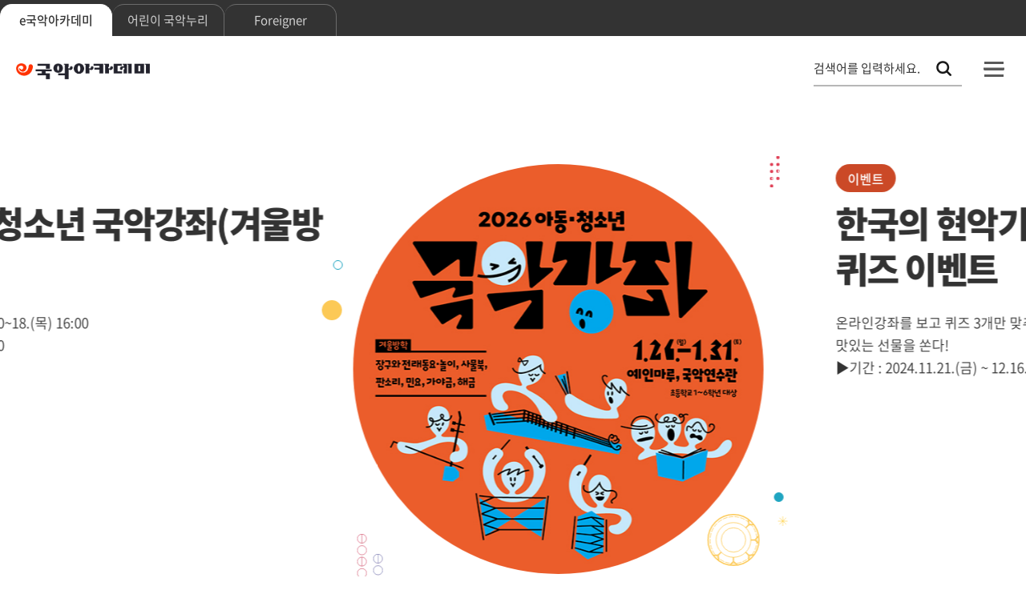

--- FILE ---
content_type: text/html;charset=UTF-8
request_url: https://academy.gugak.go.kr/common/greeting.do
body_size: 88855
content:
<!doctype html>
<!--[if IE 8]><html lang="ko" class="ie8"><![endif]-->
<html lang="ko">
<!--<![endif]-->
<head>
<meta charset="utf-8">
<meta http-equiv="X-UA-Compatible" content="IE=edge" />
<meta name="viewport" content="width=device-width,initial-scale=1.0,maximum-scale=1.0,minimum-scale=1.0" />
<meta name="format-detection" content="telephone=no, address=no, email=no" />
<title>e-국악아카데미</title>
<link rel="stylesheet" type="text/css" href="/static/common/font/material-icons.css">
<link rel="stylesheet" type="text/css" href="/static/common/font/notosanskr.css">
<link rel="stylesheet" type="text/css" href="/static/common/font/nanumsquareround.css">

<link rel="stylesheet" type="text/css" href="/static/common/css/www/common.css?version=20241220">
<link rel="stylesheet" type="text/css" href="/static/common/css/www/daterangepicker.min.css">

<!-- kendo -->
<link rel="stylesheet" href="/static/js/3rdparty/kendoui/styles/kendo.common.min.css">
<link rel="stylesheet" href="/static/js/3rdparty/kendoui/styles/kendo.bootstrap.min.css"> <!-- snclab_중복 속성 제거 -->
<!-- //kendo -->

<link rel="stylesheet" type="text/css" href="/static/common/css/www/jquery-ui-1.12.1.min.css">
<link rel="stylesheet" type="text/css" href="/static/common/css/www/select2-4.1.0-rc.0.min.css">

<link rel="stylesheet" type="text/css" href="/static/common/css/www/main.css?version=20240821">
<link rel="stylesheet" type="text/css" href="/static/common/css/www/sub.css?version=20240930">
<link rel="stylesheet" type="text/css" href="/static/common/css/www/old.css">


<script type="text/javascript" src="/static/js/3rdparty/kendoui/js/jquery.min.js"></script>
<script type="text/javascript" src="/static/js/3rdparty/kendoui/js/kendo.all.min.front.js"></script>
<script type="text/javascript" src="/static/js/3rdparty/kendoui/js/jszip.min.js"></script>

<!-- <html lang="ko" class="modern"> -->
<script type="text/javascript" src="/static/js/lib/jquery.aos.i18n.ko.min.js"></script>
<script type="text/javascript" src="/static/js/lib/jquery.aos.min.js"></script>
<script type="text/javascript" src="/static/js/lib/jquery.aos.ui.min.js"></script>
<script type="text/javascript" src="/static/js/lib/jquery.aos.util.min.js"></script>

<script type="text/javascript" src="/common/js/functions.jsp"></script>
<script type="text/javascript" src="/common/js/define.jsp"></script>
<script type="text/javascript" src="/static/common/js/www/lib.js"></script>
<script type="text/javascript" src="/static/common/js/www/ui.js"></script>
<script type="text/javascript" src="/static/common/js/www/design.js"></script>
<script type="text/javascript" src="/static/common/js/www/moment.min.js"></script>

<script type="text/javascript" src="/static/common/js/www/jquery.daterangepicker.min.js"></script>
<script type="text/javascript" src="/static/js/3rdparty/kendoui/js/cultures/kendo.culture.ko-KR.min.js"></script>
    <script type="text/javascript" src="/static/js/3rdparty/kendoui/js/messages/kendo.messages.ko-KR.min.js"></script>
<script src="https://t1.kakaocdn.net/kakao_js_sdk/2.6.0/kakao.min.js" integrity="sha384-6MFdIr0zOira1CHQkedUqJVql0YtcZA1P0nbPrQYJXVJZUkTk/oX4U9GhUIs3/z8" crossorigin="anonymous"></script>
<script>
	Kakao.init('aee1041cc1a611ee314fa824f3ba4c0a');
</script>	

<script type="text/javascript" src="/static/js/jquery/jquery-ui-1.13.3.custom.js"></script>
<script type="text/javascript" src="/static/common/js/www/select2-4.1.0-rc.0.min.js"></script>
<!--<script src="/static/common/js/www/slick.min.js"></script>-->



<script type="text/javascript">
var sessionAlive = "" != "" ? true : false;

var CD_POPUP_TEMPLATE_TYPE = "POPUP_TEMPLATE_TYPE";
var CD_POPUP_TYPE_WINDOW = "POPUP_TYPE::WINDOW";

var forLearningView  = null;
var forInsert  = null;

initPage = function() {
	doInitializeLocal();
};


doInitializeLocal = function() {
	setTimeout("doMainPopup()", 1000);

	forLearningView = $.action();
	forLearningView.config.formId = "FormLearning";
	forLearningView.config.url    = "/learning/simple/ocw/popup.do";
	var n_width = document.body.clientWidth;
	var n_height = document.body.clientHeight;

	forInsert = $.action("ajax", {formId : "FormInsert"}); // validator를 사용하는 action은 formId를 생성시 setting한다
	forInsert.config.url             = "/usr/course/apply/non/insert/json.do";
	forInsert.config.type        = "json";
	forInsert.config.message.waiting = "수강신청중 입니다.";
	forInsert.config.fn.complete     = function(action, data) {
		if (data != null && data.result != null) {
			if(data.result=='-94') {
				doReadySystem("인증코드를 확인해 주십시오.");
			} else if (data.result=='-95') {
				doReadySystem("학습대상 과정이 아닙니다.");
			}else{
				// 2022.11.15 정지효, INo.5604
				doClassroom(data.courseActiveSeq, data.courseApplySeq, data.referenceSeq, data.UICourseActiveVO.courseMasterSeq);
				//doClassroom(data.courseActiveSeq, data.courseApplySeq, data.referenceSeq);
			}
			
        } else {
            FN.doErrorMessage();
        }
	};
	//window.open('https://academy.gugak.go.kr/note.jsp','e-국악아카데미 점검 안내','top=100, left=100, width=650, height=600, status=no, menubar=no, toolbar=no, scrollbars=no');
}

var MAIN = {
		doDetailNotice : function(mapPKs) {
			var action = $.action("normal", {formId : "form-bbs"});
			action.config.url    = "/system/bbs/usrs/bbs/pst/dtl.do";
			UT.copyValueMapToForm(mapPKs, action.config.formId);
			action.run();
		}
};

doGoDetail = function(mapPKs) {
	UT.getById(forDetail.config.formId).reset();
	UT.copyValueMapToForm(mapPKs, forDetail.config.formId);
	forDetail.run();
};

doOfflineDetail = function(mapPKs) {
	var action = $.action("normal", {formId : "form-off-detail"});
	action.config.url    = "/usrs/eduRegMgnt/offEduCrsRegDetailForm.do";
    UT.copyValueMapToForm(mapPKs, action.config.formId);
	action.run(); 
};


/**
 * 메인 팝업
 */
doMainPopup = function() {
	jQuery(".mainPopup").each(function() {
		var $form = jQuery(this);
		var seq = $form.find(":input[name='popupSeq']").val(); 
		var popupInputTypeCd = $form.find(":input[name='popupInputTypeCd']").val();
		
		if (UT.getCookie("mainPopup" + seq) == "" || UT.getCookie("mainPopup" + seq) != "Y") {
			var url =  "/common/popup/"+$form.find(":input[name='popupSeq']").val()+"/template"
			var template = $form.find(":input[name='popupTemplateTypeCd']").val().replace(CD_POPUP_TEMPLATE_TYPE + "::", "");
			var popupType = $form.find(":input[name='popupTypeCd']").val();
			var areaSetting = $form.find(":input[name='areaSetting']").val();
			var positionTop = $form.find(":input[name='positionTop']").val() * 1;
			var positionLeft = $form.find(":input[name='positionLeft']").val() * 1;
			
			if (popupType == CD_POPUP_TYPE_WINDOW) {
				var action = null;
				action = $.action("popup");
				action.config.options.position = areaSetting;
				action.config.options.left = positionLeft;
				action.config.options.top = positionTop;
	            //action.config.winname = "_______popup_win_"+seq;
				action.config.formId = $form.attr("id");
				action.config.url = url  + template + "/popup.do";
				action.config.options.width = $form.find(":input[name='widthSize']").val();
				action.config.options.height = $form.find(":input[name='heightSize']").val();
				action.config.options.title = $form.find(":input[name='popupTitle']").val();
				action.run();
			} else {

			
			}
		}
	});	
			
};

doSetNextDay = function(seq, popupConfirmTypeCd) {
	
	var time = 60*60*24*7; // 일주일
	if(popupConfirmTypeCd == CD_POPUP_CONFIRM_TYPE_DAY) {
		time = 60*60*24; // 하루
	} else if (popupConfirmTypeCd == CD_POPUP_CONFIRM_TYPE_EVERY) {
		time = 60*60*24*30*120; // 다시 열지 않음
	}
	UT.setCookie("mainPopup"+seq, "Y", time, "/", "", "");
		$('#displayPopup_'+seq).css('display', 'none');
};


doGoCourseDetail = function(params){
	var action = $.action("normal", {formId : "FormCourseActiveDetail"});
	action.config.url    = "/course/active/detail.do";
    UT.copyValueMapToForm(params, action.config.formId);
	action.run(); 
};



jQuery(document).ready(function(){




});

doLecture = function(mapPKs) {
    var action = $.action("normal", {formId : "form-main-lecture"});
    action.config.url    = "/open/open/lecture/detail.do";
    UT.copyValueMapToForm(mapPKs, action.config.formId);

    var form = UT.getById(action.config.formId);
    var seq = form.elements["srchOpenCategorySeq"].value;
    
    if(seq == '17' || seq == '1') {
        form.elements["currentMenuId"].value = "900006001";
    } else if(seq == '18' || seq == '2') {
        form.elements["currentMenuId"].value = "900006002";
    } else if(seq == '19' || seq == '3') {
        form.elements["currentMenuId"].value = "900006003";
    } else if(seq == '20' || seq == '4') {
        form.elements["currentMenuId"].value = "900006004";
    } else if(seq == '26' || seq == '34') {
        form.elements["currentMenuId"].value = "900006005";
    } else if(seq == '35') {
        form.elements["currentMenuId"].value = "900006006";
    } else if(seq == '44') {
        form.elements["currentMenuId"].value = "900006007";
    }
    
    action.run(); 
};

doFaq = function(mapPKs) {
    var action = $.action("normal", {formId : "form-main-faq"});
    action.config.url    = "/system/faq/usrs/list.do";
    UT.copyValueMapToForm(mapPKs, action.config.formId);
    action.run(); 
};

// 2022.11.15 정지효, INo.5604
doApplyPopup = function(orgSeq, elementSeq, activeSeq, masterSeq) {
//doApplyPopup = function(orgSeq, elementSeq, activeSeq) {
	if (orgSeq == null || orgSeq == '') {
		$.dialog("alert", {message : "학습컨텐츠가 준비되지 않았습니다."});
		return;
	} else {
		var form = UT.getById("FormLearning");
		form.elements["organizationSeq"].value = orgSeq;
		form.elements["activeElementSeq"].value = elementSeq;
		form.elements["courseActiveSeq"].value = activeSeq;
		form.elements["courseId"].value = activeSeq;
		// 2022.11.15 정지효, INo.5604
		form.elements["courseMasterSeq"].value = masterSeq;
		
		var target = $("#play");
		target.fadeIn();
	}
};

doApplyRequest = function(mapPKs) {

	var checkOrgSeq = false;
	var form = UT.getById("FormLearning");

	if (mapPKs.referenceSeq == null || mapPKs.referenceSeq == '') {
		if (form.elements["organizationSeq"].value == null || form.elements["organizationSeq"].value == '') {
			checkOrgSeq = false;
		} else {
			checkOrgSeq = true;
		}		
	} else {
		checkOrgSeq = true;
	} 
	
	if (!checkOrgSeq) {
		$.dialog("alert", {message : "학습컨텐츠가 준비되지 않았습니다."});
		return;
	} else {
		if(sessionAlive){
			UT.getById(forInsert.config.formId).reset();
			UT.copyValueMapToForm(mapPKs, forInsert.config.formId);
			forInsert.run();
		}else{
			doStudyView();
		}
	}
};

//로그인 전 학습창 
doStudyView = function() {
    forLearningView.run();
};


/**
 * 강의실 입장
 */
// 2022.11.15 정지효, INo.5604
doClassroom = function(activeSeq, applySeq, referenceSeq, masterSeq) {
//doClassroom = function(activeSeq, applySeq, referenceSeq) {

	if (referenceSeq == null || referenceSeq == '') {
		$.dialog("alert", {message : "학습컨텐츠가 준비되지 않았습니다."});
		return;
	} else {
		var forClassroom = $.action();
		forClassroom.config.formId = "FormClassroom";
		forClassroom.config.url = "/usr/classroom/main.do";

		var form = UT.getById(forClassroom.config.formId);
		form.elements["courseApplySeq"].value = applySeq;
		form.elements["courseActiveSeq"].value = activeSeq;
		// 2022.11.15 정지효, INo.5604
		form.elements["courseMasterSeq"].value = masterSeq;
		forClassroom.run();
	}
	
};

//2020.11.26 로그인후 상세페이지 이동
doLoginPage = function(){
    var form = UT.getById("FormLearning");
    activeSeq = form.elements["courseActiveSeq"].value;
    FN.doLoginPage({'loginReturnUrl' : '/course/active/detail.do?courseActiveSeq='+activeSeq});
};


</script>
<script>
jQuery(document).ready(function(){

	var time = 60*60*24*365; // 일주일
	UT.setCookie("lang", "ko", time, "/", "", "");
	
// 	var cook = UT.getCookie("mainExamPopup");
// 	if(cook == "Y"){
// 		$("#spk").hide();
// 	}else{
// 		$("#spk").show();
// 	}
	
	/*
	jQuery(document).keydown(function(event) {
		UT.preventBackspace(event); // backspace 막기.
		UT.preventF5(event); // F5 막기.
	});
	$(window.document).on("contextmenu", function(event){return false;});	//우클릭방지
	*/
	if(document.location.href.includes("/loginPopBackup.jsp")){
		top.document.location.href="https://academy.gugak.go.kr/common/greeting.do";
	}else{
		Global.parameters = jQuery("#FormGlobalParameters").serialize(); // 공통파라미터
		
		initPage();
	}
});



</script>
</head>

<body class="main">
<!-- snclab_본문 바로가기 공통 header로 이동 -->
<div id="mask"></div>
<div id="wrap" class="ega_ko"><!-- 통합 메인 -->
	<!-- header -->
	<div id="skip"><!-- snclab_본문 바로가기 공통 header로 이동 -->
    <a href="#contents">본문 바로가기</a>
    <a href="#gnb">메뉴 바로가기</a>
</div>
<form id="FormGlobalParameters" name="FormGlobalParameters" method="post" onsubmit="return false;">
<input type="hidden" name="currentMenuId" value="900"/>
<input type="hidden" name="isFlag" value=""/>
<input type="hidden" name="CSRFToken" value="eOzCDHwbrZsYWfoEKgoyBA@@">
<input type="hidden" name="returnUrl" value="/common/greeting.do" />
<input type="hidden" name="loginReturnUrl" />
</form>
<form id="FormParameters" name="FormParameters" method="post" onsubmit="return false;">
</form>
<form id="FormParametersMember" name="FormParametersMember" method="post" onsubmit="return false;">
<input type="hidden" name="taskUserYn" value="Y" />
<input type="hidden" name="taskProfYn" value="N" />
<input type="hidden" name="memberEmsTypeCd" value="MEMBER_EMS_TYPE::S08" />
<input type="hidden" name="currentMenuId" value="900000001" />
</form>
<script type="text/javascript"> // 2023.03.20 정지효, INo.5687
 	var popupX = (window.screen.width / 2) - (415 / 2);
	var popupY = (window.screen.height / 2) - (452 / 2);

	function loginPop() {
		var url = "";
		if ( window.location.href.indexOf('/foreigner') >= 0 ){
			url = "https://www.gugak.go.kr/site/member/loginPop?combGubun=E&lang=en";
		} else {
			url = "https://www.gugak.go.kr/site/member/loginPop?combGubun=E&lang=ko";
		}	
		window.open(url,"loginPop","width=415,height=452,top=" + popupY + ",left=" + popupX + ",toolbar=0,location=0,directories=0,status=0,menubar=0,scrollbars=1,resizable=0");
	}
 
	/* function loginPop() {
		var url = "";
		if ( window.location.href.indexOf('/foreigner') >= 0 ){
			url = "https://www.gugak.go.kr/site/member/loginPop?combGubun=E&lang=en";
		} else {
			url = "https://www.gugak.go.kr/site/member/loginPop?combGubun=E&lang=ko";
		}		
		window.open(url,"loginPop","width=415,height=452,top=0,left=0,toolbar=0,location=0,directories=0,status=0,menubar=0,scrollbars=1,resizable=0");
	} */
</script>
 <!-- header -->
	<script>
doReadySystem= function(ment) {
    $.dialog("alert", {
        message : ment,
    });
    return;
}

/**
 * 준비 중 입니다.
 */
doAlert = function() {
    $.dialog("alert", {
         message : "준비중입니다.",
    });
    return;
}

 /**
  * 준비 중 입니다.
  */
doLoginAlert = function() {
     $.dialog("alert", {
          message : "로그인이 필요한 기능입니다.",
          button1 : {
            callback : function() {
                loginPop();
            }
        } 
     });
    
     return;
}
/**
* 준비 중 입니다.
*/
_goPage = function(goUrl,chk) {
    if(chk==1){
        
        doLoginAlert();
        return;
        
    }
     
    var action = $.action();
    action.config.formId = "FormParameters";
    action.config.url    = goUrl;
    action.run();
     
    return;
 }
    
doLogOut = function(){
     var action = $.action("submit", {formId : "FormParameters"});
     action.config.url    = "/security/logout";
     action.config.target = "hiddenframe";
     action.run();
     window.setTimeout(function(){top.window.location.href="/security/logout"; }, 500);
}
    
doUserDashBoard = function() {
    
    
            doLoginAlert();     
    
}

goMemberEdit = function(){
    var action = $.action();
    action.config.formId = "FormPassword";
    action.config.url    = "https://www.gugak.go.kr/site/member/mypage";
    action.run();
};

loginReturnPop = function(url){
    var action = $.action();
    action.config.formId = "FormReturlLogin";
    action.config.url    = "/common/login/loginpage.do";

    var form = UT.getById(action.config.formId);
    form.elements["loginReturnUrl"].value = url;
    action.run();
};
    
doTotalSearch = function(){
    var action = $.action("submit", {formId : "FormParametersSearch"});
    action.config.url    = "/search/search.do";
    action.validator.set({
            title : "검색어",
            name : "query",
            data : ["!null"]
        });

    action.run();
}

removeEmojis = function(string){
    if ( null != string && "" != string){
        var regex = /(?:[\u2700-\u27bf]|(?:\ud83c[\udde6-\uddff]){2}|[\ud800-\udbff][\udc00-\udfff]|[\u0023-\u0039]\ufe0f?\u20e3|\u3299|\u3297|\u303d|\u3030|\u24c2|\ud83c[\udd70-\udd71]|\ud83c[\udd7e-\udd7f]|\ud83c\udd8e|\ud83c[\udd91-\udd9a]|\ud83c[\udde6-\uddff]|\ud83c[\ude01-\ude02]|\ud83c\ude1a|\ud83c\ude2f|\ud83c[\ude32-\ude3a]|\ud83c[\ude50-\ude51]|\u203c|\u2049|[\u25aa-\u25ab]|\u25b6|\u25c0|[\u25fb-\u25fe]|\u00a9|\u00ae|\u2122|\u2139|\ud83c\udc04|[\u2600-\u26FF]|\u2b05|\u2b06|\u2b07|\u2b1b|\u2b1c|\u2b50|\u2b55|\u231a|\u231b|\u2328|\u23cf|[\u23e9-\u23f3]|[\u23f8-\u23fa]|\ud83c\udccf|\u2934|\u2935|[\u2190-\u21ff])/g;
        return string.replace(regex, '');
    }
    return string;
}

</script>
            <style>
        .centered-link::after {
            content: '콘텐츠 활용 가이드';
            display: block;
            }
        /* Mobile */
        @media only all and (max-width:767px) { 
            .centered-link {
                display: block;
                text-align: center;
                white-space: pre-wrap;
            }
            .centered-link::after {
                content: '콘텐츠 활용\A가이드';
                display: block;
                white-space: pre-wrap; /* 줄바꿈 허용 */
            }
        }
        
            </style>
    <form id="FormReturlLogin" name="FormReturlLogin" method="post" onsubmit="return false;">
        <input type="hidden" name="loginReturnUrl">
    </form>
    <!-- 상단 S -->
    <header id="ega_header">
        <div class="top">
            <div>

                <!-- 수정 4차 S -->
                <ul class="family" role="tablist">
                    <li><a href="/common/greeting.do" role="tab" aria-selected="true">e국악아카데미</a></li>
                    <li><a href="/open/children/main.do" role="tab">어린이 국악누리</a></li>
                    <li><a href="/open/foreigner/main.do" role="tab">Foreigner</a></li>
                    <!-- <li><a href="/common/contents/guide.do?ver=v1" class="centered-link" role="tab"></a></li> -->
                </ul>
                <!--// 수정 4차 E -->
                <ul class="member">
<li><a href="javascript:;" onclick="loginPop()" title="새 창 열림">로그인</a></li>
                    <li><a href="https://www.gugak.go.kr/site/member/mStep_1?menuid=001008004&combGubun=E">회원가입</a></li>
                    <!-- <li><a href="javascript:;" onclick="loginPop()" title="새 창 열림">홈페이지 불편신고</a></li> -->
</ul>
            </div>
        </div>
        <div id="gnb_wrap">
            <nav>
                <h1><a href="/common/greeting.do"><span class="blind">문화체육관광부 국립국악원 e-국악아카데미</span></a></h1>
                <!-- 개선 2차 -->
                <div id="mobile_gnb_control">
                    <button type="button" id="open_search"><span class="blind">검색창 열기</span></button>
                    <button type="button" id="open_gnb"><span class="blind">메뉴 열기</span></button>
                </div>
                <div id="gnb">
                    <div class="member">
<ul>
                            <li class="type2"><a href="javascript:;" onclick="loginPop()" title="새 창 열림">로그인</a></li>
                            <li class="type1"><a href="https://www.gugak.go.kr/site/member/mStep_1?menuid=001008004&combGubun=E">회원가입</a></li>
                            <!-- <li class="type3"><a href="javascript:;" onclick="loginPop()" title="새 창 열림">홈페이지 불편신고</a></li> -->
                        </ul>
</div>
                    <ul>
                        <li>
                            <a href="/course/active/non/list.do">온라인강좌</a>
                            <ul>
<li>
										
									<a href="/course/active/non/list.do">온라인강좌 신청</a>
											<!-- 3depth -->
				                        <!-- ul class="sub">
				                            </ul-->
				                        </li>
							<li>
										
									<a href="/common/menu/html/900001002/detail.do">온라인강좌 소개</a>
											</li>
							<li>
										
									<a href="/common/menu/html/900001003/detail.do">학습방법안내</a>
											</li>
							</ul>
                        </li>
                        <li>
                            <a href="/usrs/eduRegMgnt/selectOffEduCrsRegList.do">오프라인강좌</a>
                            <ul>
<li>
										
									<a href="/usrs/eduRegMgnt/selectOffEduCrsRegList.do">오프라인강좌 신청</a>
											</li>
							<li>
										
									<a href="/common/menu/html/900005002001001/detail.do">오프라인강좌 소개</a>
											</li>
							<li>
										
									<a href="/common/menu/html/900005003/detail.do">학습방법안내</a>
											</li>
							</ul>
                        </li>
                        <li>
                            <a href="/open/open/main.do">열린강좌</a>
                            <ul>
                               <li class="mobile"><a href="/open/open/main.do">열린강좌 메인</a></li>
<li>
										
									<a href="/open/open/category/17/list.do">교과서</a>
											<!-- 3depth -->
				                        <!-- ul class="sub">
				                            </ul-->
				                        </li>
							<li>
										
									<a href="/open/open/category/18/list.do">인문교양</a>
											</li>
							<li>
										
									<a href="/open/open/category/19/list.do">애니메이션</a>
											</li>
							<li>
										
									<a href="/open/open/category/20/list.do">VR</a>
											</li>
							<li>
										
									<a href="/open/open/category/34/list.do">감상</a>
											</li>
							<li>
										
									<a href="/open/open/category/35/list.do">교육</a>
											</li>
							<li>
										
									<a href="/open/open/series/search/list.do">시리즈</a>
											</li>
							<li>
										
									<a href="/common/user/video/list.do">들樂날樂</a>
											</li>
							</ul>
                        </li>
                        <li>
                            <a href="/system/edu/usrs/integData/main.do">통합자료실</a>
                            <ul>
                               <li class="mobile"><a href="/system/edu/usrs/integData/main.do">통합자료실 메인</a></li>
<li>
										
									<a href="/system/edu/usrs/integData/ALBUM/sub.do">음반</a>
											</li>
							<li>
										
									<a href="/system/edu/usrs/integData/MUSIC/sub.do">음원</a>
											</li>
							<li>
										
									<a href="/system/edu/usrs/integData/SHEET/sub.do">악보</a>
											</li>
							<li>
										
									<a href="/system/edu/usrs/integData/BOOK/sub.do">도서</a>
											</li>
							<li>
										
									<a href="/system/edu/usrs/integData/LECTURE/sub.do">교육</a>
											</li>
							</ul>
                        </li>
                        <li>
                            <a href="/system/bbs/usrs/bbs/pst/1/list.do" >학습지원</a>
                            <ul>
<li>
										
									<a href="/system/bbs/usrs/bbs/pst/1/list.do">공지사항</a>
											</li>
							<li>
										
									<a href="/system/inqry/usrs/list.do">묻고답하기</a>
											</li>
							<li>
										
									<a href="/system/bbs/usrs/bbs/pst/44/list.do">이벤트</a>
											</li>
							<li>
										
									<a href="/system/faq/usrs/list.do">자주묻는질문</a>
											</li>
							<li>
										
									<a href="javascript:;" onclick="loginPop()" title="새 창 열림">홈페이지 불편신고</a>
												</li>
							</ul>
                        </li>
                        <li>
                            <a href="/common/menu/html/900008001/detail.do">아카데미소개</a>
                            <ul>
<li>
										
									<a href="/common/menu/html/900008001/detail.do">소개</a>
											</li>
							<li>
										
									<a href="/common/menu/html/900008002/detail.do">연혁</a>
											</li>
							<li>
										
									<a href="/common/menu/html/900008004/detail.do">홍보영상</a>
											</li>
							<li>
										
									<a href="/common/menu/html/900008005/detail.do">담당자안내</a>
											</li>
							</ul>
                        </li>
                    </ul>
                    <button type="button" id="close_gnb"><span class="blind">메뉴 닫기</span></button>
                </div>
                <div id="ega_search">
                    <form id="FormParametersSearch" name="FormParametersSearch" method="post" onsubmit="doTotalSearch(); return false;">
                        <div class="box">
                            <h2>통합 검색</h2>
                            <div class="input">
                                <input type="hidden" value="ALL" name="collection">
                                <label for="ega_search_keyword" aria-label="통합 검색, 검색어를 입력하세요.">검색어를 입력하세요.</label>
                                <input type="text" name="query" id="ega_search_keyword" onkeydown="UT.callFunctionByEnter(event, doTotalSearch);" value="">
                                <button type="submit"><span class="blind">검색</span></button>
                            </div>
                        </div>
                    </form>
                    <button type="button" id="close_search"><span class="blind">검색창 닫기</span></button>
                </div>
                <!--// 개선 2차 -->
            </nav>
        </div>
    </header>
    <form id="signupMember">
        <input type="hidden" name="memberEmsTypeCd" id="memberEmsTypeCd" value=""/>
        <input type="hidden" name="taskUserYn" id="taskUserYn" value=""/>
        <input type="hidden" name="taskProfYn" id="taskProfYn" value=""/>
    </form>     
    <form id="formOrderLang" name="formOrderLang" method="post">
        <input type="hidden" name="_sidTo" id="_sidTo" value=""/> 
        </form>
    <!--// 상단 E -->

<div class="ct_dialog" id="passCkId" style="display:none;">
    <div class="tb">
        <div class="inner">
            <div class="outer" style="max-width:440px;"><!-- max-width 값 필수 -->
                <div class="top">
                    <p class="title">비밀번호 확인</p>
                    <a href="#" class="p_close">닫기</a>
                </div>
                <div class="ct">
                    <!-- 콘텐츠 -->
                    <div class="gd_box gray none">
                        <ul class="list">
                            <li>개인정보 열람을 위해서는 비밀번호를 입력하셔야 합니다.</li>
                            <li>설정된 비밀번호를 아래 입력칸에 입력하시기 바랍니다.</li>
                            </ul>
                    </div>
                    <div class="ip_form blank pw">
                        <dl>
                            <dt>비밀번호</dt>
                            <dd>
                                <form id="FormPassword" name="FormPassword" method="post" onsubmit="return false;">
                            <input class="wide" type="password"  autocomplete="off" name="nowPassword" maxlength="20" title="비밀번호" onkeyup="UT.callFunctionByEnter(event, doCheck);">
                        </form>
                            </dd>
                        </dl>
                    </div>
                    <div class="b_box">
                        <a href="javascript:doCheck()" class="c_btn blue lg">확인</a>
                    </div>
                    <!-- //콘텐츠 -->
                </div>
            </div>
        </div>
    </div>
</div>

<!-- //모바일 메뉴 -->
<!-- //header -->
	<main id="contents">
		<form name="form-bbs" id="form-bbs" method="post" onsubmit="return false;">
		    <input type="hidden" name="srchBbsId" value="1"/>
		    <input type="hidden" name="srchPstId" />
		    <input type="hidden" name="callbackUrl" />
		    <input type="hidden" name="currentMenuId" value="900002000"/>
		</form>
		<form name="FormCourseActiveDetail" id="FormCourseActiveDetail" method="post" onsubmit="return false;">
			<input type="hidden" name="courseMasterSeq" />
			<input type="hidden" name="courseActiveSeq" />
			<input type="hidden" name="currentMenuId" value="900001001"/>
			<input type="hidden" name="returnUrl" value="/common/greeting.do"/>
		</form>
		<form name="form-main-lecture" id="form-main-lecture" method="post" onsubmit="return false;"> 
		    <input type="hidden" name="openLectureSeq"  />
		    <input type="hidden" name="srchOpenCategorySeq"  />
		    <input type="hidden" name="srchListType"  value="CATEGORY"/>
		    <input type="hidden" name="currentMenuId" value="900006" />
		</form> 
		<form name="form-main-faq" id="form-main-faq" method="post" onsubmit="return false;"> 
		    <input type="hidden" name="srchFaqCtgryId"  />
		    <input type="hidden" name="selFaqNum"  />
		    <input type="hidden" name="currentMenuId" value="900002002" />
		</form>
		<form name="form-off-detail" id="form-off-detail" method="post" onsubmit="return false;"> 
			<input type="hidden" name="crsseqId"/>
			<input type="hidden" name="srchCrscd"/>
			<input type="hidden" name="srchTmplId"/>
		    <input type="hidden" name="currentMenuId" value="900005001" />	
		</form>
		<form name="FormClassroom" id="FormClassroom" method="get" onsubmit="return false;">
			<input type="hidden" name="currentMenuId" value="" />
			<input type="hidden" name="loginReturnUrl" value="" /> 
			<input type="hidden" name="courseApplySeq" /> 
			<input type="hidden" name="courseActiveSeq"/>
			<input type="hidden" name="courseMasterSeq"/> <!-- 2022.11.15 정지효, INo.5604 -->
		</form>
		<form name="FormLearning" id="FormLearning" method="post" onsubmit="return false;">
			<input type="hidden" name="organizationSeq" />
			<input type="hidden" name="itemSeq" />
			<input type="hidden" name="itemIdentifier" />
			<input type="hidden" name="courseId"/>
			<input type="hidden" name="applyId" value=""/>
			<input type="hidden" name="completionStatus"/>
			<input type="hidden" name="activeElementSeq"/>
			<input type="hidden" name="courseApplySeq" value="">
			<input type="hidden" name="courseActiveSeq">
			<input type="hidden" name="callback" value="doClassroomRefresh">
			<input type="hidden" name="courseActiveTitle">
			<input type="hidden" name="courseMasterSeq"/> <!-- 2022.11.15 정지효, INo.5604 -->
		</form>
		<form name="FormInsert" id="FormInsert" method="post" onsubmit="return false;">
			<input type="hidden" name="courseMasterSeq" />
			<input type="hidden" name="courseActiveSeq" />
		    <input type="hidden" name="courseApplySeq" />
		    <input type="hidden" name="courseResultSeq" />
		    <input type="hidden" name="referenceSeq" />
		    <input type="hidden" name="_reEnrollYn" />
		    <input type="hidden" name="returnUrl" value="/common/greeting.do"/>
		</form>
        <!-- 비쥬얼 S -->
        <section id="main_visual">
            <div class="swiper_wrap">
                <div id="main_visual_swiper" class="swiper">
                    <ul class="swiper-wrapper">
<li class="swiper-slide">
<a href="https://academy.gugak.go.kr/usrs/eduRegMgnt/offEduCrsRegDetailForm.do?crsseqId=2513&srchCrscd=1383&srchTmplId=79&currentMenuId=900005001" >
<div class="info">
                                    <span class="cate type3">
                                    오프라인 강좌</span> <!-- 개발 필요 -->
                                    <strong>2026년 아동청소년 국악강좌(겨울방학)</strong><!-- 개발 필요(관리자가 개행하여 작성 시 br 요소 삽입) -->
                                    <span class="text"> - 신청기간: 2025.12.15.(월) 10:00~18.(목) 16:00<br> - 결과발표: 2025.12.22.(월) 14:00</span><!-- 개발 필요(관리자가 개행하여 작성 시 br 요소 삽입) -->
                                </div>
                                <div class="bg">
                                    <span class="ega_ui_bg" style="background-image:url(/storage/image/temp/2025/12/01/tSqHJjEu6GbI2HPtLlYc.jpg)"></span>
                                	<div class="swiper_obj type2">
	                                	<span class="obj1"></span>
                                        <span class="obj2 ega_obj_type3"></span>
                                        <span class="obj3 ega_obj_type1"></span>
                                        <span class="obj4 ega_obj_type11"></span>
                                        <span class="obj5"></span>
                                        <span class="obj6"></span>
                                        <span class="obj7 ega_obj_type12"></span>
                                        <span class="obj8 ega_obj_type12"></span>
                                        <span class="obj9 ega_obj_type13"></span>
                                        <span class="obj10"></span>
                                        <span class="obj11"></span>
                                        <span class="obj12 ega_obj_type6"></span>
	                                	</div>
                                </div>
                            </a>
                        </li>
<li class="swiper-slide">
<a href="https://academy.gugak.go.kr/system/bbs/usrs/bbs/pst/dtl.do?srchBbsId=1&srchPstId=34426&currentMenuId=900002000" >
<div class="info">
                                    <span class="cate type4">
                                    이벤트</span> <!-- 개발 필요 -->
                                    <strong>한국의 현악기, 가야금<br>퀴즈 이벤트</strong><!-- 개발 필요(관리자가 개행하여 작성 시 br 요소 삽입) -->
                                    <span class="text">온라인강좌를 보고 퀴즈 3개만 맞추면<br>맛있는 선물을 쏜다!<br>▶기간 : 2024.11.21.(금) ~ 12.16.(화)<br></span><!-- 개발 필요(관리자가 개행하여 작성 시 br 요소 삽입) -->
                                </div>
                                <div class="bg">
                                    <span class="ega_ui_bg" style="background-image:url(/storage/image/temp/2025/11/19/5ml6kolRKMBNzAukHjRE.png)"></span>
                                	<div class="swiper_obj type2">
	                                	<span class="obj1"></span>
                                        <span class="obj2 ega_obj_type3"></span>
                                        <span class="obj3 ega_obj_type1"></span>
                                        <span class="obj4 ega_obj_type11"></span>
                                        <span class="obj5"></span>
                                        <span class="obj6"></span>
                                        <span class="obj7 ega_obj_type12"></span>
                                        <span class="obj8 ega_obj_type12"></span>
                                        <span class="obj9 ega_obj_type13"></span>
                                        <span class="obj10"></span>
                                        <span class="obj11"></span>
                                        <span class="obj12 ega_obj_type6"></span>
	                                	</div>
                                </div>
                            </a>
                        </li>
<li class="swiper-slide">
<a href="https://academy.gugak.go.kr/system/bbs/usrs/bbs/pst/dtl.do?srchBbsId=1&srchPstId=34427&currentMenuId=900002000" >
<div class="info">
                                    <span class="cate type3">
                                    오프라인 강좌</span> <!-- 개발 필요 -->
                                    <strong>2026년 1월 박물관 나와라, 쿵딱 신청 공지</strong><!-- 개발 필요(관리자가 개행하여 작성 시 br 요소 삽입) -->
                                    <span class="text">▶변경된 신청일 : 2025년 12월 30일 오전 10시<br>신청일이 변경되었으니 참고부탁드립니다.</span><!-- 개발 필요(관리자가 개행하여 작성 시 br 요소 삽입) -->
                                </div>
                                <div class="bg">
                                    <span class="ega_ui_bg" style="background-image:url(/storage/image/temp/2025/11/17/jIfHJmfFbloDsKxdtVcu.png)"></span>
                                	<div class="swiper_obj type3">
	                                	<span class="obj1"></span>
                                        <span class="obj2 ega_obj_type8"></span>
                                        <span class="obj3"></span>
                                        <span class="obj4 ega_obj_type1"></span>
                                        <span class="obj5 ega_obj_type4"></span>
                                        <span class="obj6"></span>
                                        <span class="obj7"></span>
                                        <span class="obj8 ega_obj_type14"></span>
                                        <span class="obj9 ega_obj_type10"></span>
                                        <span class="obj10"></span>
                                        <span class="obj11 ega_obj_type7"></span>
	                                	</div>
                                </div>
                            </a>
                        </li>
<li class="swiper-slide">
<a href="https://academy.gugak.go.kr/course/active/detail.do?courseActiveSeq=855&srchCategoryTypeCd=CATEGORY_TYPE::NONDEGREE&courseMasterSeq=234&currentMenuId=900001001" >
<div class="info">
                                    <span class="cate type2">
                                    온라인 강좌</span> <!-- 개발 필요 -->
                                    <strong>웅장한 울림,<br>거문고를 만나보아요!</strong><!-- 개발 필요(관리자가 개행하여 작성 시 br 요소 삽입) -->
                                    <span class="text">기초탄탄 연주 방법부터,<br>직접 연주곡까지 가능한 온라인강좌</span><!-- 개발 필요(관리자가 개행하여 작성 시 br 요소 삽입) -->
                                </div>
                                <div class="bg">
                                    <span class="ega_ui_bg" style="background-image:url(/storage/image/temp/2025/09/08/u5DANB5wLjgsaqdlvHmu.png)"></span>
                                	<div class="swiper_obj type1">
	                                	<span class="obj1"></span>
                                        <span class="obj2 ega_obj_type1"></span>
                                        <span class="obj3 ega_obj_type2"></span>
                                        <span class="obj4 ega_obj_type4"></span>
                                        <span class="obj5 ega_obj_type6"></span>
                                        <span class="obj6 ega_obj_type6"></span>
                                        <span class="obj7 ega_obj_type6"></span>
                                        <span class="obj8 ega_obj_type10"></span>
                                        <span class="obj9 ega_obj_type5"></span>
                                        <span class="obj10 ega_obj_type6"></span>
                                        <span class="obj11 ega_obj_type6"></span>
                                        <span class="obj12 ega_obj_type3"></span>
	                                	</div>
                                </div>
                            </a>
                        </li>
<li class="swiper-slide">
<a href="https://academy.gugak.go.kr/course/active/detail.do?courseActiveSeq=854&srchCategoryTypeCd=CATEGORY_TYPE::NONDEGREE&courseMasterSeq=235&currentMenuId=900001001" >
<div class="info">
                                    <span class="cate type2">
                                    온라인 강좌</span> <!-- 개발 필요 -->
                                    <strong>&#039;국악e음&#039;으로<br>국악기랑 나랑 이음</strong><!-- 개발 필요(관리자가 개행하여 작성 시 br 요소 삽입) -->
                                    <span class="text">막상 접하면 잘 모르는 국악기에 대한 궁금증을 해결할 수 있는 <br>렉쳐콘서트 형식의 온라인강좌입니다</span><!-- 개발 필요(관리자가 개행하여 작성 시 br 요소 삽입) -->
                                </div>
                                <div class="bg">
                                    <span class="ega_ui_bg" style="background-image:url(/storage/image/temp/2025/07/02/G927ecVNEybbuKxifQee.png)"></span>
                                	<div class="swiper_obj type1">
	                                	<span class="obj1"></span>
                                        <span class="obj2 ega_obj_type1"></span>
                                        <span class="obj3 ega_obj_type2"></span>
                                        <span class="obj4 ega_obj_type4"></span>
                                        <span class="obj5 ega_obj_type6"></span>
                                        <span class="obj6 ega_obj_type6"></span>
                                        <span class="obj7 ega_obj_type6"></span>
                                        <span class="obj8 ega_obj_type10"></span>
                                        <span class="obj9 ega_obj_type5"></span>
                                        <span class="obj10 ega_obj_type6"></span>
                                        <span class="obj11 ega_obj_type6"></span>
                                        <span class="obj12 ega_obj_type3"></span>
	                                	</div>
                                </div>
                            </a>
                        </li>
<li class="swiper-slide">
<a href="https://academy.gugak.go.kr/open/open/series/list.do?srchOpenSeriesSeq=67&currentMenuId=900006007" >
<div class="info">
                                    <span class="cate type1">
                                    열린강좌</span> <!-- 개발 필요 -->
                                    <strong>음악과 과학의 만남,<br>&#039;모든 순간의 소리&#039;</strong><!-- 개발 필요(관리자가 개행하여 작성 시 br 요소 삽입) -->
                                    <span class="text">알아두면 더 재미있는<br>음악과 과학 이야기! </span><!-- 개발 필요(관리자가 개행하여 작성 시 br 요소 삽입) -->
                                </div>
                                <div class="bg">
                                    <span class="ega_ui_bg" style="background-image:url(/storage/image/temp/2025/04/22/4XnPj1vygbipycrqdIlk.png)"></span>
                                	<div class="swiper_obj type3">
	                                	<span class="obj1"></span>
                                        <span class="obj2 ega_obj_type8"></span>
                                        <span class="obj3"></span>
                                        <span class="obj4 ega_obj_type1"></span>
                                        <span class="obj5 ega_obj_type4"></span>
                                        <span class="obj6"></span>
                                        <span class="obj7"></span>
                                        <span class="obj8 ega_obj_type14"></span>
                                        <span class="obj9 ega_obj_type10"></span>
                                        <span class="obj10"></span>
                                        <span class="obj11 ega_obj_type7"></span>
	                                	</div>
                                </div>
                            </a>
                        </li>
<li class="swiper-slide">
<a href="https://academy.gugak.go.kr/open/open/lecture/detail.do?openLectureSeq=1645&srchOpenCategorySeq=35&srchListType=CATEGORY&currentMenuId=900006006" >
<div class="info">
                                    <span class="cate type1">
                                    열린강좌</span> <!-- 개발 필요 -->
                                    <strong>현장 특강으로 더 쉬워진<br>대금 배우기!</strong><!-- 개발 필요(관리자가 개행하여 작성 시 br 요소 삽입) -->
                                    <span class="text">온라인강좌만으로 부족하셨나요?<br>‘세상에서 가장 쉬운 대금 교실’ 수강생들과 함께한<br>연계특강의 생생한 모습, 지금 만나보세요!<br></span><!-- 개발 필요(관리자가 개행하여 작성 시 br 요소 삽입) -->
                                </div>
                                <div class="bg">
                                    <span class="ega_ui_bg" style="background-image:url(/storage/image/temp/2025/07/07/oEMjFmpByPMqm5zKjJjE.jpg)"></span>
                                	<div class="swiper_obj type3">
	                                	<span class="obj1"></span>
                                        <span class="obj2 ega_obj_type8"></span>
                                        <span class="obj3"></span>
                                        <span class="obj4 ega_obj_type1"></span>
                                        <span class="obj5 ega_obj_type4"></span>
                                        <span class="obj6"></span>
                                        <span class="obj7"></span>
                                        <span class="obj8 ega_obj_type14"></span>
                                        <span class="obj9 ega_obj_type10"></span>
                                        <span class="obj10"></span>
                                        <span class="obj11 ega_obj_type7"></span>
	                                	</div>
                                </div>
                            </a>
                        </li>
</ul>
                </div>
                <div id="main_visual_swiper_ctrl" class="ega_ui_swiper_ctrl">
                    <div class="page">
                        <div class="indi">
                            <span></span>
                        </div>
                        <div class="info">
                            <span class="current">1</span>
                            <span class="total"></span>
                        </div>
                    </div>
                    <div class="ctrl">
                        <button type="button" class="ctrl stop"><span class="blind">슬라이드 정지</span></button>
                        <button type="button" class="ega_ui_arrow prev"><span class="blind">이전 슬라이드</span></button>
                        <button type="button" class="ega_ui_arrow next"><span class="blind">다음 슬라이드</span></button>
                    </div>
                </div>
            </div> 
        </section>
        <!--// 비쥬얼 E -->
        <!-- 강좌 둘러보기 S -->
        <section id="main_lecture">
            <div class="main_section">
                <div class="title">
                    <h3>나에게 맞는 강좌 찾기</h3>
                </div>
                <ul class="lec_tablist" role="tablist">
                    <li><button type="button" role="tab" aria-controls="online_lec" aria-selected="true">온라인 강좌</button></li>
                    <li><button type="button" role="tab" aria-controls="offline_lec">오프라인 강좌</button></li>
                    <li><button type="button" role="tab" aria-controls="open_lec">열린 강좌</button></li>
                </ul>
                <div id="online_lec" class="lec_tabpanel" role="tabpanel" aria-hidden="false">
                    <h4>온라인 강좌</h4>
                    <p>온라인 강좌는 유아·청소년, 가족, 일반인, 교사를 대상으로 <br>놀이중심, 교육, 체험, 직무연수 등 다양한 프로그램을 제공하고 운영합니다.</p>
                    <div class="lec_list">
                        <!-- 스와이퍼 S -->
                        <div class="swiper_wrap">
<div class="swiper">
                                <ul class="swiper-wrapper">
<!-- <2023.01.12 정지효, INo.5685_2 -->
    <li class="swiper-slide">
    <a href="#" onclick="doGoCourseDetail({'courseMasterSeq' : '235', 'courseActiveSeq' : '854'}); return false;">
        <div class="bg">
            <span class="ega_ui_bg" style="background-image:url(/storage/image/temp/2025/06/26/JYActdCqufiIuwW2tQm6.jpg)"></span>
		</div>
        <div class="info">
			<span class="cate type2">교양</span>
<strong>(NEW)국악e음</strong>
		    <dl>
                <dt>학습 대상</dt>
                <dd>일반인</dd>		    
		        <dt>학습 기간</dt>
		        <dd>2025-06-26 ~ 2025-12-31</dd>
		    </dl>
		</div>
    </a>
</li>
<li class="swiper-slide">
    <a href="#" onclick="doGoCourseDetail({'courseMasterSeq' : '226', 'courseActiveSeq' : '843'}); return false;">
        <div class="bg">
            <span class="ega_ui_bg" style="background-image:url(/storage/image/temp/2024/07/18/DFHL5xFECnIsAbwftC3r.png)"></span>
		</div>
        <div class="info">
			<span class="cate type5">성악</span>
<strong>(NEW)배워봐요 우리 민요</strong>
		    <dl>
                <dt>학습 대상</dt>
                <dd>교사, 학생, 일반인</dd>		    
		        <dt>학습 기간</dt>
		        <dd>2025-02-01 ~ 2025-12-31</dd>
		    </dl>
		</div>
    </a>
</li>
<li class="swiper-slide">
    <a href="#" onclick="doGoCourseDetail({'courseMasterSeq' : '227', 'courseActiveSeq' : '840'}); return false;">
        <div class="bg">
            <span class="ega_ui_bg" style="background-image:url(/storage/image/temp/2024/09/06/JIlCEdnhVMi12qWuUbeD.png)"></span>
		</div>
        <div class="info">
			<span class="cate type4">타악</span>
<strong>한국음악의 장단 &lt;정악편&gt;</strong>
		    <dl>
                <dt>학습 대상</dt>
                <dd>일반인 및 국악 전공자</dd>		    
		        <dt>학습 기간</dt>
		        <dd>2025-01-01 ~ 2025-12-31</dd>
		    </dl>
		</div>
    </a>
</li>
<li class="swiper-slide">
    <a href="#" onclick="doGoCourseDetail({'courseMasterSeq' : '223', 'courseActiveSeq' : '842'}); return false;">
        <div class="bg">
            <span class="ega_ui_bg" style="background-image:url(/storage/image/temp/2024/03/26/cOgB4cjPyrJ39BEyHfqs.png)"></span>
		</div>
        <div class="info">
			<span class="cate type4">타악</span>
<strong>한국음악의 장단 &lt;민속악편&gt;</strong>
		    <dl>
                <dt>학습 대상</dt>
                <dd>일반인</dd>		    
		        <dt>학습 기간</dt>
		        <dd>2025-01-01 ~ 2025-12-31</dd>
		    </dl>
		</div>
    </a>
</li>
<li class="swiper-slide">
    <a href="#" onclick="doGoCourseDetail({'courseMasterSeq' : '217', 'courseActiveSeq' : '823'}); return false;">
        <div class="bg">
            <span class="ega_ui_bg" style="background-image:url(/storage/image/temp/2024/08/01/vyOKcwpKx7jzikjzkmJk.png)"></span>
		</div>
        <div class="info">
			<span class="cate type3">기악</span>
<strong>(초급)세상에서 가장 쉬운 대금 교실</strong>
		    <dl>
                <dt>학습 대상</dt>
                <dd>일반인</dd>		    
		        <dt>학습 기간</dt>
		        <dd>2025-01-01 ~ 2025-12-31</dd>
		    </dl>
		</div>
    </a>
</li>
<!-- > -->
</ul>
                            </div>
                            <div class="ega_ui_swiper_ctrl">
                                <div class="page">
                                    <div class="info">
                                        <span class="current">1</span>
                                        <span class="total"></span>
                                    </div>
                                </div>
                                <div class="ctrl">
                                    <button type="button" class="ega_ui_arrow prev"><span class="blind">이전 슬라이드</span></button>
                                    <button type="button" class="ega_ui_arrow next"><span class="blind">다음 슬라이드</span></button>
                                </div>
                            </div>
                        </div>
                        <!-- // 스와이퍼 E -->
                        <div class="quick_lec">
                            <ul>
                                <li>
                                    <a href="/course/active/non/list.do?srchCategoryTypeCd=CATEGORY_TYPE::NONDEGREE&srchCategory2s=CATEGORY_STEP2::001&srchCategory2s=CATEGORY_STEP2::002&currentMenuId=900001001">
                                        이론 및 교양 강좌 바로가기
                                        <span class="ega_ui_arrow"></span>
                                    </a>
                                </li>
                                <li>
                                    <a href="/course/active/non/list.do?srchCategoryTypeCd=CATEGORY_TYPE::NONDEGREE&srchCategory2s=CATEGORY_STEP2::003&srchCategory2s=CATEGORY_STEP2::004&currentMenuId=900001001">
                                        기악 및 타악 강좌 바로가기
                                        <span class="ega_ui_arrow"></span>
                                    </a>
                                </li>
                                <li>
                                    <a href="/course/active/non/list.do?srchCategoryTypeCd=CATEGORY_TYPE::NONDEGREE&srchCategory2s=CATEGORY_STEP2::005&currentMenuId=900001001">
                                        성악 강좌 바로가기
                                        <span class="ega_ui_arrow"></span>
                                    </a>
                                </li>
                                <li>
                                    <a href="/course/active/non/list.do?srchCategoryTypeCd=CATEGORY_TYPE::NONDEGREE&srchCategory2s=CATEGORY_STEP2::007&currentMenuId=900001001">
                                        무용 강좌 바로가기
                                        <span class="ega_ui_arrow"></span>
                                    </a>
                                </li>
                            </ul>
                        </div>
                    </div>
                </div>
                <div id="offline_lec" class="lec_tabpanel" role="tabpanel" aria-hidden="true">
                    <h4>오프라인 강좌</h4>
                    <p>오프라인 강좌는 유아·청소년, 가족, 일반인, 교사를 대상으로 <br>놀이중심, 교육, 체험, 직무연수 등 다양한 프로그램을 제공하고 운영합니다.</p>
                    <div class="lec_list">
                        <!-- 스와이퍼 S -->
                        <div class="swiper_wrap">
<div class="swiper">
                                <ul class="swiper-wrapper">
<li class="swiper-slide">
                                        <a href="javascript:void(0);" onclick="doOfflineDetail({'crsseqId' : '2513','srchCrscd' : '1383','srchTmplId' : '79'});">
                                            <div class="bg">
                                            	<span class="ega_ui_bg" style="background-image:url(/storage/upload/crs/1383/20251124084254069.jpg)"></span>
                                                <div class="stat">
                                                    <span class="type1">신청대기</span>
                                                </div>
                                            </div>
                                            <div class="info">
                                                <div class="tag">
							                        <div class="cate">
							        <span class="type1">개인</span>
							        <span class="type4">유아,청소년</span>
							                        </div>
							                        <div class="how">
							        <!-- 수강신청 선정방법(O:선착순,D:추첨순,I:인터뷰 후 선발) -->
							        <span class="type2">추첨순</span>
							                        </div>
							                    </div>
                                                <strong>2026 아동청소년 국악강좌(겨울방학)</strong>
                                                <dl>
                                                    <dt>신청 기간</dt>
                                                    <dd>2025-12-15 ~ 2025-12-18</dd>
                                                    <dt>학습 기간</dt>
                                                    <dd>2026-01-26 ~ 2026-01-30</dd>
                                                </dl>
                                            </div>
                                        </a>
                                    </li>
    <li class="swiper-slide">
                                        <a href="javascript:void(0);" onclick="doOfflineDetail({'crsseqId' : '2512','srchCrscd' : '10390','srchTmplId' : '90'});">
                                            <div class="bg">
                                            	<span class="ega_ui_bg" style="background-image:url(/storage/upload/crs/10390/20251120015058553.jpg)"></span>
                                                <div class="stat">
                                                    <span class="type3">신청마감</span>
                                                </div>
                                            </div>
                                            <div class="info">
                                                <div class="tag">
							                        <div class="cate">
							        <span class="type2">단체</span>
							        <span class="type4">유아,청소년</span>
							                        </div>
							                        <div class="how">
							        <!-- 수강신청 선정방법(O:선착순,D:추첨순,I:인터뷰 후 선발) -->
							        <span class="type3">인터뷰</span>
							                        </div>
							                    </div>
                                                <strong>2026 찾아가는 국악동행</strong>
                                                <dl>
                                                    <dt>신청 기간</dt>
                                                    <dd>2025-12-08 ~ 2025-12-10</dd>
                                                    <dt>학습 기간</dt>
                                                    <dd>2026-01-19 ~ 2026-08-31</dd>
                                                </dl>
                                            </div>
                                        </a>
                                    </li>
    <li class="swiper-slide">
                                        <a href="javascript:void(0);" onclick="doOfflineDetail({'crsseqId' : '2507','srchCrscd' : '10382','srchTmplId' : '89'});">
                                            <div class="bg">
                                            	<span class="ega_ui_bg" style="background-image:url(/storage/upload/crs/10382/20250909112917421_95.png)"></span>
                                                <div class="stat">
                                                    <span class="type5">교육중</span>
                                                </div>
                                            </div>
                                            <div class="info">
                                                <div class="tag">
							                        <div class="cate">
							        <span class="type1">개인</span>
							        <span class="type5">가족</span>
							                        </div>
							                        <div class="how">
							        <!-- 수강신청 선정방법(O:선착순,D:추첨순,I:인터뷰 후 선발) -->
							        <span class="type1">선착순</span>
							                        </div>
							                    </div>
                                                <strong>[(12월)전시해설프로그램] 박물관 나와라, 쿵딱!</strong>
                                                <dl>
                                                    <dt>신청 기간</dt>
                                                    <dd>2025-11-01 ~ 2025-12-27</dd>
                                                    <dt>학습 기간</dt>
                                                    <dd>2025-12-06 ~ 2025-12-27</dd>
                                                </dl>
                                            </div>
                                        </a>
                                    </li>
    <li class="swiper-slide">
                                        <a href="javascript:void(0);" onclick="doOfflineDetail({'crsseqId' : '2495','srchCrscd' : '10102','srchTmplId' : '85'});">
                                            <div class="bg">
                                            	<span class="ega_ui_bg" style="background-image:url(/storage/upload/crs/10102/20250717021951020.jpg)"></span>
                                                <div class="stat">
                                                    <span class="type2">교육종료</span>
                                                </div>
                                            </div>
                                            <div class="info">
                                                <div class="tag">
							                        <div class="cate">
							        <span class="type2">단체</span>
							        <span class="type4">유아,청소년</span>
							                        </div>
							                        <div class="how">
							        <!-- 수강신청 선정방법(O:선착순,D:추첨순,I:인터뷰 후 선발) -->
							        <span class="type1">선착순</span>
							                        </div>
							                    </div>
                                                <strong>2025 청소년 국악체험 참가자 모집</strong>
                                                <dl>
                                                    <dt>신청 기간</dt>
                                                    <dd>2025-07-28 ~ 2025-10-14</dd>
                                                    <dt>학습 기간</dt>
                                                    <dd>2025-10-15 ~ 2025-12-10</dd>
                                                </dl>
                                            </div>
                                        </a>
                                    </li>
    <li class="swiper-slide">
                                        <a href="javascript:void(0);" onclick="doOfflineDetail({'crsseqId' : '2445','srchCrscd' : '10390','srchTmplId' : '90'});">
                                            <div class="bg">
                                            	<span class="ega_ui_bg" style="background-image:url(/storage/upload/crs/10390/20241211041706791.png)"></span>
                                                <div class="stat">
                                                    <span class="type2">교육종료</span>
                                                </div>
                                            </div>
                                            <div class="info">
                                                <div class="tag">
							                        <div class="cate">
							        <span class="type2">단체</span>
							        <span class="type4">유아,청소년</span>
							                        </div>
							                        <div class="how">
							        <!-- 수강신청 선정방법(O:선착순,D:추첨순,I:인터뷰 후 선발) -->
							        <span class="type3">인터뷰</span>
							                        </div>
							                    </div>
                                                <strong>(단기)찾아가는 국악동행</strong>
                                                <dl>
                                                    <dt>신청 기간</dt>
                                                    <dd>2024-12-16 ~ 2024-12-27</dd>
                                                    <dt>학습 기간</dt>
                                                    <dd>2025-02-01 ~ 2025-11-30</dd>
                                                </dl>
                                            </div>
                                        </a>
                                    </li>
    </ul>
                            </div>
                            <div class="ega_ui_swiper_ctrl">
                                <div class="page">
                                    <div class="info">
                                        <span class="current">1</span>
                                        <span class="total"></span>
                                    </div>
                                </div>
                                <div class="ctrl">
                                    <button type="button" class="ega_ui_arrow prev"><span class="blind">이전 슬라이드</span></button>
                                    <button type="button" class="ega_ui_arrow next"><span class="blind">다음 슬라이드</span></button>
                                </div>
                            </div>
                        </div>
                        <!-- // 스와이퍼 E -->
                        <div class="quick_lec">
                            <ul>
                                <li>
                                    <a href="/usrs/eduRegMgnt/selectOffEduCrsRegList.do?srchCrsCtgryId=321&srchCrsCtgry1DeptId=321&currentMenuId=900001002">
                                        유아·청소년 강좌 바로가기
                                        <span class="ega_ui_arrow"></span>
                                    </a>
                                </li>
                                <li>
                                    <a href="/usrs/eduRegMgnt/selectOffEduCrsRegList.do?srchCrsCtgryId=323&srchCrsCtgry1DeptId=323&currentMenuId=900001002">
                                        가족 강좌 바로가기
                                        <span class="ega_ui_arrow"></span>
                                    </a>
                                </li>
                                <li>
                                    <a href="/usrs/eduRegMgnt/selectOffEduCrsRegList.do?srchCrsCtgryId=318&srchCrsCtgry1DeptId=318&currentMenuId=900001002">
                                        일반인 강좌 바로가기
                                        <span class="ega_ui_arrow"></span>
                                    </a>
                                </li>
                                <li>
                                    <a href="/usrs/eduRegMgnt/selectOffEduCrsRegList.do?srchCrsCtgryId=324&srchCrsCtgry1DeptId=324&currentMenuId=900001002">
                                        교사 강좌 바로가기
                                        <span class="ega_ui_arrow"></span>
                                    </a>
                                </li>
                            </ul>
                        </div>
                    </div>
                </div>
                <div id="open_lec" class="lec_tabpanel" role="tabpanel" aria-hidden="true">
                    <h4>열린 강좌</h4>
                    <p>열린 강좌는 다양한 카테고리와 시리즈를 <br>언제 어디서나 간편하게 학습할 수 있도록 제공되고 있습니다.</p>
                    <div class="lec_list">
                        <!-- 스와이퍼 S -->
                        <div class="swiper_wrap">
<div class="swiper">
                                <ul class="swiper-wrapper">
	<li class="swiper-slide">
    <a href="javascript:void(0);" onclick="doLecture({'openLectureSeq' : '1656', 'srchOpenCategorySeq' : '35'})" class="img video">
        <div class="bg">/temp/2025/08/27/fIjkbTxHznU0vEUsrn0h.jpg<span class="ega_ui_bg" style="background-image:url(/storage/image/temp/2025/08/27/fIjkbTxHznU0vEUsrn0h.jpg)"></span>/temp/2025/08/27/AjfEpiqDLGbuaXohujxi.jpg</div>
		<div class="info">
		    <ul>
		        <li class="type1">동영상</li>
		    </ul>
		    <strong>소금 산조는 언제 처음 만들어졌을까요?</strong>
		    <span class="desc">소금에도 산조가 있다는 것, 알고 계셨나요?소금 산조는 원래 존재하지 않았던 장르였지만,국악 명인 원완철 선생님의 창작을 통해 처음 만들어졌습니다.원완철류 소금산조 연주를 감상하며소금이라는 악기의 새로운 가능성과 깊이 있는 음색을 만나보세요--------------------------------------------------&lsquo;국악e음&rsquo; 온라인강좌는 렉처콘서트 형태를 빌려 제작된 국악기 소개 콘텐츠로,7가지 악기의 매력적인 소리와 특징을 재미있게 감상할 수 있습니다.HOME &gt; 강좌신청 &gt; 온라인강좌 &gt; 국악e음&nbsp; 에서 전체 강좌를 만나보세요.※ 본 영상은 온라인 강좌 '국악e음' 소금 편에서 일부를 발췌하였습니다.</span>
		</div>
    </a>
</li>
    <li class="swiper-slide">
    <a href="javascript:void(0);" onclick="doLecture({'openLectureSeq' : '1606', 'srchOpenCategorySeq' : '18'})" class="img video">
        <div class="bg">/temp/2025/04/22/Kg6ReyoytztzvjJLMnEz.png<span class="ega_ui_bg" style="background-image:url(/storage/image/temp/2025/04/22/Kg6ReyoytztzvjJLMnEz.png)"></span>/temp/2025/04/22/2M0cePdYaowfFIZm5pxo.jpg</div>
		<div class="info">
		    <ul>
		        <li class="type1">동영상</li>
		    </ul>
		    <strong>[모든 순간의 소리] 1.음악과 진화, 음악과 심리</strong>
		    <span class="desc">음악과 과학(진화, 심리, 물리, 에이아이(AI)의 관계를 파악해 음악에 대한 이해를 높인다.해당 콘텐츠는 자막 설정을 통해 한글 자막과 영문 자막도 볼 수 있는 영상입니다.ㅇ사회: 서현진 ㅇ출연: 김경일, 김진호, 남상숙, 이미경, 장대익</span>
		</div>
    </a>
</li>
    <li class="swiper-slide">
    <a href="javascript:void(0);" onclick="doLecture({'openLectureSeq' : '1646', 'srchOpenCategorySeq' : '35'})" class="img video">
        <div class="bg">/temp/2025/07/17/ekkjeSyeTjulxGvxbc3p.jpg<span class="ega_ui_bg" style="background-image:url(/storage/image/temp/2025/07/17/ekkjeSyeTjulxGvxbc3p.jpg)"></span>/temp/2025/07/17/gHLQG2DpV4gl20bC8FEt.jpg</div>
		<div class="info">
		    <ul>
		        <li class="type1">동영상</li>
		    </ul>
		    <strong>온라인강좌 연계 특강 : 민요</strong>
		    <span class="desc">민요와 판소리, 혼자 온라인강좌로만 익히기엔 쉽지 않으셨죠?그래서 e-국악아카데미에서는온라인강좌 「아름다운 노래, 민요」 수강생을 대상으로2024년 연계 특강을 진행했습니다.이 특강에는 온라인강좌에서 강의를 맡았던 이주은 선생님이 직접 강의해 주셨고,소리꾼 김봉영 선생님이 진행을 맡아현장의 분위기를 더욱 유쾌하고 풍성하게 이끌어 주셨습니다.즉석에서 민요와 판소리를 오가며 자연스러운 호흡으로 시범과 설명을 더해,민요의 맛과 흥을 한층 더 잘 느낄 수 있는 시간이었습니다.진도아리랑부터 판소리 춘향가 대목까지직접 소리를 내며 따라 부르고, 장단에 맞춰 몸을 움직여 보는 실습을 통해민요와 판소리의 차이, 그리고 그 안에 담긴 정서를 배워보았습니다.본 영상은 해당 특강의 일부 장면을 편집한 것으로,민요 학습에 도움이 되시길 바랍니다.HOME &gt; 강좌신청 &gt; 온라인강좌 &gt; 아름다운 노래, 민요온라인강좌에서는 더 다양한 민요와 기초 이론을 배울 수 있습니다.※ e-국악아카데미에서 제공되는 모든 온라인강좌는 무료입니다.</span>
		</div>
    </a>
</li>
    <li class="swiper-slide">
    <a href="javascript:void(0);" onclick="doLecture({'openLectureSeq' : '1619', 'srchOpenCategorySeq' : '19'})" class="img video">
        <div class="bg">/temp/2025/04/30/CnM8EzcQ7bfDfUpXptrc.png<span class="ega_ui_bg" style="background-image:url(/storage/image/temp/2025/04/30/CnM8EzcQ7bfDfUpXptrc.png)"></span>/temp/2025/04/30/tjpxYNkeVPYEcyYSGto2.png</div>
		<div class="info">
		    <ul>
		        <li class="type1">동영상</li>
		    </ul>
		    <strong>뒤죽박죽 책 속의 소리 탐험</strong>
		    <span class="desc">우당탕탕 섞여버린 책 속 글자들,우리나라 관악기 부분에 그림과 이름이 뒤죽박죽 섞여버렸다.책요정이 주는 힌트를 따라가 단이와 홍이는 과연 관악기의 그림과 이름을 잘 맞춰 줄 수 있을까?</span>
		</div>
    </a>
</li>
    <li class="swiper-slide">
    <a href="javascript:void(0);" onclick="doLecture({'openLectureSeq' : '1402', 'srchOpenCategorySeq' : '18'})" class="img video">
        <div class="bg">/temp/2024/08/09/FFm0xFibHNFnJkqndcDu.png<span class="ega_ui_bg" style="background-image:url(/storage/image/temp/2024/08/09/FFm0xFibHNFnJkqndcDu.png)"></span>/temp/2024/08/09/GjW5atfe8umfwLnsBLAv.png</div>
		<div class="info">
		    <ul>
		        <li class="type1">동영상</li>
		    </ul>
		    <strong>[감상] 적벽가 中 &lt;조자룡 활 쏘는 대목&gt;</strong>
		    <span class="desc">판소리 &lt;적벽가&gt;의 주요대목을 감상할 수 있으며, 해설ㆍ따라하기 영상과 연계해서 활용할 수 있습니다.&nbsp; 소리:&nbsp;김일구(국가무형문화재 판소리 적벽가 보유자), 강길원(국립민속국악원)</span>
		</div>
    </a>
</li>
    </ul>
                            </div>
<div class="ega_ui_swiper_ctrl">
                                <div class="page">
                                    <div class="info">
                                        <span class="current">1</span>
                                        <span class="total"></span>
                                    </div>
                                </div>
                                <div class="ctrl">
                                    <button type="button" class="ega_ui_arrow prev"><span class="blind">이전 슬라이드</span></button>
                                    <button type="button" class="ega_ui_arrow next"><span class="blind">다음 슬라이드</span></button>
                                </div>
                            </div>
                        </div>
                        <!-- // 스와이퍼 E -->
                        <div class="quick_lec">
                            <ul>
                                <li>
                                    <a href="/open/open/category/17/list.do">
                                        교과서 바로가기
                                        <span class="ega_ui_arrow"></span>
                                    </a>
                                </li>
                                <li>
                                    <a href="/open/open/category/18/list.do">
                                        인문교양 바로가기
                                        <span class="ega_ui_arrow"></span>
                                    </a>
                                </li>
                                <li>
                                    <a href="/open/open/category/19/list.do">
                                        애니메이션 바로가기
                                        <span class="ega_ui_arrow"></span>
                                    </a>
                                </li>
                                <li>
                                    <a href="/open/open/category/35/list.do">
                                        교육 바로가기
                                        <span class="ega_ui_arrow"></span>
                                    </a>
                                </li>
                            </ul>
                        </div>
                    </div>
                </div>
                <div class="lec_obj">
                    <span class="obj1 ega_obj_type1"></span>
                    <span class="obj2 ega_obj_type3"></span>
                    <span class="obj3"></span>
                </div>
            </div>
        </section>
        <!--// 강좌 둘러보기 E -->
        <!-- 처음 오셨어요? S -->
        <section id="main_guide">
            <div class="main_section">
                <div class="title">
                    <h3>처음 오셨어요?</h3>
                    <p>e-국악아카데미에 처음 방문하신 초보자를 위한 이용 안내 가이드를 드립니다.</p>
                </div>
                <div class="guide_list">
                    <ul>
                        <li><a href="/common/menu/html/900001003/detail.do">온라인강좌 신청 안내<span class="ega_ui_arrow"></span></a></li>
                        <li><a href="/common/menu/html/900001003/detail.do#c03">온라인강좌 교육 수료 안내<span class="ega_ui_arrow"></span></a></li>
                        <li><a href="/common/menu/html/900005003/detail.do">오프라인강좌 신청 안내<span class="ega_ui_arrow"></span></a></li>             
                        <li><a href="/common/menu/html/900005003/detail.do#c03">오프라인강좌 교육 수료 안내<span class="ega_ui_arrow"></span></a></li>
                        <li><a href="/system/inqry/usrs/list.do">묻고 답하기<span class="ega_ui_arrow"></span></a></li>
                    </ul>
                </div>
                <span class="obj1 ega_obj_type2"></span>
                <div class="guide_obj">
                    <span class="obj4 ega_obj_type4"></span>
                    <span class="obj5"></span>
                    <span class="obj6"></span>
                    <span class="obj7 ega_obj_type3"></span>
                    <span class="obj8 ega_obj_type5"></span>
                    <span class="obj9 ega_obj_type6"></span>
                    <span class="obj10"></span>
                    <span class="obj11 ega_obj_type7"></span>
                    <span class="obj12 ega_obj_type8"></span>
                    <span class="obj13 ega_obj_type9"></span>
                    <span class="obj14"></span>
                </div>
            </div>
        </section>
        <!--// 처음 오셨어요? E -->
        <!-- 공지사항 S -->
        <section id="main_board">
            <div class="main_section">
                <div class="title">
                    <h3>공지사항</h3>
                </div>
                <div class="recent_board">
                    <ul>
<li class="notice">
						    <a href="javascript:void(0)" onclick="MAIN.doDetailNotice({'srchPstId' : '34429','callbackUrl' : '/common/greeting.do'});">
						        <strong>2025년 e국악아카데미 홈페이지 사용자 만족도 조사 당첨자 발표</strong>
                                <span>2025-12-01</span>
						    </a>
						</li>
<li class="notice">
						    <a href="javascript:void(0)" onclick="MAIN.doDetailNotice({'srchPstId' : '34427','callbackUrl' : '/common/greeting.do'});">
						        <strong>2026년 1월 박물관 나와라, 쿵딱 프로그램 신청일 변경 안내</strong>
                                <span>2025-11-14</span>
						    </a>
						</li>
<li class="notice">
						    <a href="javascript:void(0)" onclick="MAIN.doDetailNotice({'srchPstId' : '34426','callbackUrl' : '/common/greeting.do'});">
						        <strong>[이벤트] 온라인강좌 &#39;한국의 현악기, 가야금&#39; 퀴즈 이벤트</strong>
                                <span>2025-11-12</span>
						    </a>
						</li>
<li>
						    <a href="javascript:void(0)" onclick="MAIN.doDetailNotice({'srchPstId' : '34428','callbackUrl' : '/common/greeting.do'});">
						        <strong>2026년 찾아가는 국악동행 참여 기관 모집 공고</strong>
                                <span>2025-11-17</span>
						    </a>
						</li>
</ul>
                    <a href="/system/bbs/usrs/bbs/pst/1/list.do" class="ega_ui_arrow"><span class="blind">공지사항 더보기</span></a>
                </div>
            </div>
        </section>
        <!--// 공지사항 E -->
 <!--    </div> -->




<div class="ct_dialog" id="play" style="display:none;">
	<div class="tb">
		<div class="inner">
			<div class="outer" style="max-width:480px;"><!-- max-width 값 필수 -->
				<div class="top">
					<p class="title">온라인강좌 학습안내</p>
					<a href="#" class="p_close">닫기</a>
				</div>
				<div class="ct">
					<!-- 콘텐츠 -->
					<p class="mj_title">무료회원가입 후 로그인하면 학습이력저장, 수료증 발급 등 다양한 혜택을 받을 수 있습니다.</p>
					<div class="tx_box">
						<ul>
							<li>비로그인으로 진행 시 진도율 미반영/수료증 출력 불가</li>
							<li>로그인 시 'HOME > 마이페이지' 메뉴에서 해당강좌 확인 가능</li>
						</ul>
					</div>
					<div class="b_box top">
						<a href="javascript:loginPop();" class="c_btn red st lg">로그인하기</a>
						<a href="javascript:void(0);" onclick="doApplyRequest({'courseMasterSeq' : '', 
							'courseActiveSeq' : ''})" class="c_btn gray st lg">그냥 학습하기</a>
					</div>
					<!-- //콘텐츠 -->
				</div>
			</div>
		</div>
	</div>
</div>	
	
<!-- //20190424 : 학습방법 안내 팝업 -->
<script>

 
	var _time = 60*60*24*365; // 1년
 
	UT.setCookie("lang_popup", "ko", _time, "/", "", "");
</script>
</main>
    <!-- quickmenu -->
	<!-- //quickmenu -->
	<!-- footer -->
	<script type="text/javascript">

doRelationLink = function (){
    if($("#linkSiteList").val()!=''){
        window.open($("#linkSiteList").val());
    }
}

</script>

    <!-- 푸터 S -->
    <footer>
        <div class="top">
            <ul>
                <li><a href="https://www.gugak.go.kr/site/homepage/menu/viewMenu?menuid=001007002" title="새창으로 열림" target="_blank">저작권정책</a></li>
                <li class="private"><a href="https://www.gugak.go.kr/site/homepage/menu/viewMenu?menuid=001007001" title="새창으로 열림" target="_blank">개인정보처리방침</a></li>
                <li><a href="https://www.gugak.go.kr/site/homepage/menu/viewMenu?menuid=001007003" title="새창으로 열림" target="_blank">이메일주소 무단수집거부</a></li>
                <li><a href="/common/menu/html/900911/detail.do">사이트맵</a></li>
                <li><a href="https://www.gugak.go.kr/site/homepage/menu/viewMenu?menuid=001013004&lang=ko" title="새창으로 열림" target="_blank">오시는길</a></li>
            </ul>
        </div>
        <div class="bot">
            <div class="info">
                <h6><span class="blind">문화체육관광부 국립국악원 e-국악아카데미</span></h6>
                <div>
                    <address>국립국악원 06757 서울특별시 서초구 남부순환로 2364(서초동)</address>
                    <ul class="contact">
                        <li>문의전화 : 02-580-3300</li>
                        <li>팩스 : 02-580-3025</li>
                        <li>사업자등록번호 : 214-83-00048</li>
                    </ul>
                    <p class="copy">COPYRIGHT (C) NATIONAL GUGAK CENTER. ALL RIGHTS RESERVED.</p>
                </div>
            </div>
            <div class="rel">
<button type="button">관련사이트 바로가기</button>
                <ul>
<li><a href="https://gugak.go.kr/" target="_blank">국립국악원</a></li>
<li><a href="https://namwon.gugak.go.kr" target="_blank">국립민속국악원</a></li>
<li><a href="https://jindo.gugak.go.kr" target="_blank">국립남도국악원</a></li>
<li><a href="https://busan.gugak.go.kr" target="_blank">국립부산국악원</a></li>
</ul>
            </div>
        </div>
    </footer>
    <!--// 푸터 E -->

<!-- AceCounter Log Gathering Script V.8.0.AMZ2019080601 -->
<script language='javascript'>
	var _AceGID=(function(){var Inf=['gtb3.acecounter.com','8080','BH4A39943863462','AW','0','NaPm,Ncisy','ALL','0']; var _CI=(!_AceGID)?[]:_AceGID.val;var _N=0;var _T=new Image(0,0);if(_CI.join('.').indexOf(Inf[3])<0){ _T.src ="https://"+ Inf[0] +'/?cookie'; _CI.push(Inf);  _N=_CI.length; } return {o: _N,val:_CI}; })();
	var _AceCounter=(function(){var G=_AceGID;var _sc=document.createElement('script');var _sm=document.getElementsByTagName('script')[0];if(G.o!=0){var _A=G.val[G.o-1];var _G=(_A[0]).substr(0,_A[0].indexOf('.'));var _C=(_A[7]!='0')?(_A[2]):_A[3];var _U=(_A[5]).replace(/\,/g,'_');_sc.src='https:'+'//cr.acecounter.com/Web/AceCounter_'+_C+'.js?gc='+_A[2]+'&py='+_A[4]+'&gd='+_G+'&gp='+_A[1]+'&up='+_U+'&rd='+(new Date().getTime());_sm.parentNode.insertBefore(_sc,_sm);return _sc.src;}})();
</script>
<!-- AceCounter Log Gathering Script End -->

<!-- SNCLAB  -->
<script type="text/javascript">
(function(w, d, a){
    w.__beusablerumclient__ = {
        load : function(src){
            var b = d.createElement("script");
            b.src = src; b.async=true; b.type = "text/javascript";
            d.getElementsByTagName("head")[0].appendChild(b);
        }
    };w.__beusablerumclient__.load(a + "?url=" + encodeURIComponent(d.URL));
})(window, document, "//rum.beusable.net/load/b220811e213947u940");
</script>
<!-- SNCLAB  -->
<!-- //footer -->
	<iframe name="hiddenframe" id="hiddenframe" src="about:blank;" title="빈 프레임" style="display:none;"></iframe>
</div>	
</body>

</html>

--- FILE ---
content_type: text/css
request_url: https://academy.gugak.go.kr/static/common/font/material-icons.css
body_size: 9479
content:
@charset "utf-8";

@font-face {
  font-family: 'Material Icons';
  font-style: normal;
  font-weight: 400;
  src: url(MaterialIcons-Regular.eot); /* For IE6-8 */
  src: local('Material Icons'),
       local('MaterialIcons-Regular'),
       url(MaterialIcons-Regular.woff2) format('woff2'),
       url(MaterialIcons-Regular.woff) format('woff'),
       url(MaterialIcons-Regular.ttf) format('truetype');
}

.m_icon:before, .icc:before {
  font-family: 'Material Icons';
  font-weight: normal;
  font-style: normal;
  font-size: 24px;  /* Preferred icon size */
  display: inline-block;
  line-height: 1;
  text-transform: none;
  letter-spacing: normal;
  word-wrap: normal;
  white-space: nowrap;
  direction: ltr;
  vertical-align:middle;

  /* Support for all WebKit browsers. */
  -webkit-font-smoothing: antialiased;

  /* Support for Safari and Chrome. */
  text-rendering: optimizeLegibility;

  /* Support for Firefox. */
  -moz-osx-font-smoothing: grayscale;

  /* Support for IE. */
  font-feature-settings: 'liga';
}

/* custom */
.icc.pc:before {content:"\e30b";}
.icc.event:before {content:"\e878";}
.icc.phone_iph:before {content:"\e325";}
.icc.phone_ad:before {content:"\e324";}
.icc.keyboard_tab:before {content:"\e31c";}
.icc.sort:before {content:"\e164";}
.icc.person_add:before {content:"\e7fe";}
.icc.power_settings:before {content:"\e8ac";}
.icc.autoplay:before {content:"\e044";}
.icc.archive:before {content:"\e149";}
.icc.noti_book:before {content:"\e85f";}
.icc.inbox:before {content:"\e156";}
.icc.question_answer:before {content:"\e8af";}
.icc.content_paste:before {content:"\e14f";}
.icc.radio_button_unchecked:before {content:"\e836";}
.icc.radio_button_checked:before {content:"\e837";}
.icc.error_outline:before {content:"\e001";}
.icc.person_out:before {content:"\e7ff";}
.icc.wave:before {content:"\e1b8";}
.icc.download:before {content:"\e906";}
.icc.check:before {content:"\e5ca";}
.m_icon.check_box:before, .icc.check_box:before {content:"\e834";}
.m_icon.check_box_blank:before, .icc.check_box_blank:before {content:"\e835";}
.m_icon.star:before, .icc.star:before {content:"\e838";color:#fa7a62;}
.m_icon.star_half:before, .icc.star_half:before {content:"\e839";color:#fa7a62;}
.m_icon.star_border:before, .icc.star_border:before {content:"\e83a";color:#fa7a62;}
.m_icon.favorite:before, .icc.favorite:before, .icc.favor:before {content:"\e87d";} /* favor = default color */
.m_icon.grade:before, .icc.grade:before {content:"\e885";}
.m_icon.expand_less:before {content:"\e5ce";}
.m_icon.expand_more:before {content:"\e5cf";}
.m_icon.keyboard_arrow_down:before, .icc.arrow_down:before {content:"\e313";}
.m_icon.keyboard_arrow_left:before, .icc.arrow_left:before {content:"\e314";}
.m_icon.keyboard_arrow_right:before, .icc.arrow_right:before {content:"\e315";}
.m_icon.keyboard_arrow_up:before, .icc.arrow_up:before {content:"\e316";}
.icc.sub_ar:before {content:"\e5da";} /* subdirectory_arrow_right */
.icc.sub_al:before {content:"\e5d9";} /* subdirectory_arrow_left */
.icc.arrow_forward:before {content:"\e5c8";}
.icc.arrow_back:before {content:"\e5c4";}
.m_icon.arrow_upward:before, .icc.arrow_upward:before {content:"\e5d8";}
.m_icon.arrow_downward:before, .icc.arrow_downward:before {content:"\e5db";}
.m_icon.play_circle_outline:before, .icc.play_circle_outline:before, .icc.play_c_out:before {content:"\e039";}
.m_icon.play_circle_filled:before, .icc.play_circle_filled:before, .icc.play_c_fill:before {content:"\e038";}
.m_icon.date_range:before, .icc.date_range:before {content:"\e916";}
.m_icon.home:before, .icc.home:before {content:"\e88a";}
.m_icon.close:before, .icc.close:before, .icc.del:before, .icc.clear:before {content:"\e14c";}
.m_icon.menu:before, .icc.hamburger:before {content:"\e5d2";}
.m_icon.add_circle:before, .icc.add_circle:before {content:"\e147";}
.icc.remove_circle:before {content:"\e15c";}

.m_icon.vertical_align_top:before {content:"\e25a";}
.m_icon.vertical_align_bottom:before {content:"\e258";}
.m_icon.caution:before {content:"\e000";color:#eb7c7c;}
.m_icon.settings:before, .icc.set:before, .icc.set2:before {content:"\e8b8";}
.m_icon.settings_apps:before {content:"\e8b9";color:#fff;}
.m_icon.people:before, .icc.people:before {content:"\e7fb";}
.m_icon.group:before {content:"\e7ef";}
.m_icon.mail_outline:before, .icc.mail_outline:before {content:"\e0e1";}
.m_icon.email:before, .icc.email:before {content:"\e0be";}
.m_icon.find_in_page:before {content:"\e880";}
.m_icon.person_pin:before {content:"\e55a";}
.m_icon.lightbulb_outline:before {content:"\e90f";}
.m_icon.receipt:before, .icc.receipt:before {content:"\e8b0";}
.m_icon.assignment:before, .icc.assignment:before {content:"\e85d";}
.m_icon.message:before, .icc.message:before {content:"\e0c9";}

.m_icon.web:before {content:"\e051";}
.m_icon.account_circle:before, .icc.account_circle:before {content:"\e853";}
.m_icon.border_color:before, .icc.border_color:before {content:"\e22b";}
.m_icon.wb_incandescent:before, .icc.wb_bulb:before {content:"\e42e";} /* wb_incandescent */
.m_icon.people_outline:before, .icc.people_outline:before {content:"\e7fc";}
.m_icon.event_note:before {content:"\e616";}
.m_icon.mic:before, .icc.mic:before {content:"\e029";}

.m_icon.file_download:before, .icc.file_download:before {content:"\e2c4";}
.m_icon.description:before, .icc.description:before {content:"\e873";}
.m_icon.crop_original:before, .icc.crop_original:before {content:"\e3c4";}
.m_icon.check_circle:before, .icc.check_circle:before {content:"\e86c";}
.m_icon.visibility:before, .icc.visibility:before {content:"\e8f4";}
.m_icon.favorite:before {content:"\e87d";}
.m_icon.pages:before {content:"\e7f9";}
.m_icon.label:before {content:"\e892";}
.m_icon.group_add:before, .icc.group_add:before {content:"\e7f0";}
.m_icon.group_work:before, .icc.group_work:before {content:"\e886";}
.m_icon.comment:before, .icc.comment:before {content:"\e0b9";}
.m_icon.supervisor_account:before, .icc.multi_acc:before {content:"\e8d3";}
.m_icon.build:before {content:"\e869";}
.m_icon.extension:before {content:"\e87b";}
.m_icon.alert:before {content:"\e031";}
.m_icon.edit:before {content:"\e3c9";}
.m_icon.record_voice_over:before {content:"\e91f";}
.m_icon.settings_input_svideo:before {content:"\e8c3";}
.m_icon.add:before, .icc.add:before, .icc.plus:before {content:"\e145";} /* plus */
.icc.remove:before {content:"\e15b";}
.m_icon.link:before, .icc.link:before {content:"\e157";}
.icc.navigate_before:before {content:"\e408";}
.icc.navigate_next:before {content:"\e409";}
.icc.pause:before {content:"\e034";}
.icc.play:before {content:"\e037";}
.icc.caution:before {content:"\e645";}
.icc.help:before {content:"\e887";}
.m_icon.info:before, .icc.info:before {content:"\e88e";}
.m_icon.help:before, .icc.help:before {content:"\e887";}
.m_icon.info_outline:before, .icc.info_outline:before {content:"\e88f";}
.m_icon.help_outline:before, .icc.help_outline:before {content:"\e8fd";}
.m_icon.style:before, .icc.style:before {content:"\e41d";}
.icc.live_help:before {content:"\e0c6";}
.icc.notifications:before {content:"\e7f4";}
.icc.print:before {content:"\e8ad";}
.icc.pdf:before {content:"\e415";} /* picture_as_pdf */
.icc.attachment:before {content:"\e2bc";}
.icc.image:before {content:"\e3f4";}
.icc.mood:before {content:"\e7f2";}
.icc.apps:before {content:"\e5c3";}
.icc.theaters:before {content:"\e8da";}
.icc.done:before {content:"\e876";}
.icc.subdirectory_arrow_right:before {content:"\e5da";}
.icc.touch_app:before {content:"\e913";}
.icc.arrow_drop_down:before {content:"\e5c5";}
.icc.app_x:before {content:"\e5cd";}
.icc.more_vert:before {content:"\e5d4";}
.icc.dashboard:before {content:"\e871";}
.icc.turned_in:before {content:"\e8e6";}
.icc.alarm:before {content:"\e855";}
.icc.chevron_right:before {content:"\e5cc";}
.icc.chevron_left:before {content:"\e5cb";}
.icc.book:before {content:"\e865";}
.icc.bookmark:before {content:"\e866";}
.icc.exit_to_app:before {content:"\e879";}
.icc.event_note:before {content:"\e616";}
.icc.search:before, .icc.glass:before {content:"\e8b6";} /* search */
.icc.chart:before {content:"\e1af";}
.icc.mode_edit:before {content:"\e254";}
.icc.person_pin:before {content:"\e55a";}
.icc.cert:before, .icc.class:before {content:"\e86e";}
.icc.lock:before {content:"\e897";}
.icc.toc:before {content:"\e8de";}
.icc.more_horiz:before {content:"\e5d3";}
.icc.file:before {content:"\e2bc";}
.icc.new:before {content:"\e05e";}
.icc.arrow_drop_up:before {content:"\e5c7";}
.icc.arrow_drop_down:before {content:"\e5c5";}
.icc.list:before {content:"\e896";}
.icc.wc:before {content:"\e63d";}
.icc.face:before {content:"\e87c";}
.icc.eye:before {content:"\e417";} /* remove_red_eye */
.icc.access_time:before {content:"\e192";}
.icc.do_not:before {content:"\e612";}
.icc.movie_filter:before {content:"\e43a";}
.icc.movie_creation:before {content:"\e404";}
.icc.timer:before {content:"\e425";}
.icc.view_module:before {content:"\e8f0";}
.icc.view_list:before {content:"\e8ef";}
.icc.view_list_bull:before, .icc.list_bulleted:before {content:"\e241";} /* format_list_bulleted */
.icc.menu:before {content:"\e5d2";}
.icc.fullscreen:before {content:"\e5d0";}
.icc.place:before {content:"\e55f";}
.icc.launch:before {content:"\e895";}
.icc.cal_today:before {content:"\e8df";}
.icc.insert_link:before {content:"\e250";}


--- FILE ---
content_type: text/css
request_url: https://academy.gugak.go.kr/static/common/font/notosanskr.css
body_size: 1481
content:
@charset "utf-8";

/*
* Noto Sans KR (korean) http://www.google.com/fonts/earlyaccess
*/
@font-face {
font-family: 'Noto Sans KR';
font-style: normal;
font-weight: 100;
src: url(NotoSansKR-Thin.woff2) format('woff2'),
	url(NotoSansKR-Thin.woff) format('woff'),
	url(NotoSansKR-Thin.otf) format('opentype');
}
@font-face {
font-family: 'Noto Sans KR';
font-style: normal;
font-weight: 300;
src: url(NotoSansKR-Light.woff2) format('woff2'),
	url(NotoSansKR-Light.woff) format('woff'),
	url(NotoSansKR-Light.otf) format('opentype');
}
@font-face {
font-family: 'Noto Sans KR';
font-style: normal;
font-weight: 400;
src: url(NotoSansKR-Regular.woff2) format('woff2'),
	url(NotoSansKR-Regular.woff) format('woff'),
	url(NotoSansKR-Regular.otf) format('opentype');
}
@font-face {
font-family: 'Noto Sans KR';
font-style: normal;
font-weight: 500;
src: url(NotoSansKR-Medium.woff2) format('woff2'),
	url(NotoSansKR-Medium.woff) format('woff'),
	url(NotoSansKR-Medium.otf) format('opentype');
}
@font-face {
font-family: 'Noto Sans KR';
font-style: normal;
font-weight: 700;
src: url(NotoSansKR-Bold.woff2) format('woff2'),
	url(NotoSansKR-Bold.woff) format('woff'),
	url(NotoSansKR-Bold.otf) format('opentype');
}
@font-face {
font-family: 'Noto Sans KR';
font-style: normal;
font-weight: 900;
src: url(NotoSansKR-Black.woff2) format('woff2'),
	url(NotoSansKR-Black.woff) format('woff'),
	url(NotoSansKR-Black.otf) format('opentype');
}

--- FILE ---
content_type: text/css
request_url: https://academy.gugak.go.kr/static/common/css/www/common.css?version=20241220
body_size: 41169
content:
@charset "utf-8";

@font-face{
    font-family:'Noto Sans Korean';
    font-style:normal;
    font-weight:200;
    src:url(../../font/NotoSansKR-Thin-Hestia.eot),
    url(../../font/NotoSansKR-Thin-Hestia.eot?#iefix) format('embedded-opentype'),
    url(../../font/NotoSansKR-Thin-Hestia.woff2) format('woff2'),
    url(../../font/NotoSansKR-Thin-Hestia.woff) format('woff'),
    url(../../font/NotoSansKR-Thin-Hestia.otf) format('opentype');
}

@font-face{
    font-family:'Noto Sans Korean';
    font-style:normal;
    font-weight:300;
    src:url(../../font/NotoSansKR-Light-Hestia.eot),
    url(../../font/NotoSansKR-Light-Hestia.eot?#iefix) format('embedded-opentype'),
    url(../../font/NotoSansKR-Light-Hestia.woff2) format('woff2'),
    url(../../font/NotoSansKR-Light-Hestia.woff) format('woff'),
    url(../../font/NotoSansKR-Light-Hestia.otf) format('opentype');
}

@font-face{
    font-family:'Noto Sans Korean';
    font-style:normal;
    font-weight:350;
    src:url(../../font/NotoSansKR-DemiLight-Hestia.eot),
    url(../../font/NotoSansKR-DemiLight-Hestia.eot?#iefix) format('embedded-opentype'),
    url(../../font/NotoSansKR-DemiLight-Hestia.woff2) format('woff2'),
    url(../../font/NotoSansKR-DemiLight-Hestia.woff) format('woff'),
    url(../../font/NotoSansKR-DemiLight-Hestia.otf) format('opentype');
}

@font-face{
    font-family:'Noto Sans Korean';
    font-style:normal;
    font-weight:400;
    src:url(../../font/NotoSansKR-Regular-Hestia.eot),
    url(../../font/NotoSansKR-Regular-Hestia.eot?#iefix) format('embedded-opentype'),
    url(../../font/NotoSansKR-Regular-Hestia.woff2) format('woff2'),
    url(../../font/NotoSansKR-Regular-Hestia.woff) format('woff'),
    url(../../font/NotoSansKR-Regular-Hestia.otf) format('opentype');
}

@font-face{
    font-family:'Noto Sans Korean';
    font-style:normal;
    font-weight:500;
    src:url(../../font/NotoSansKR-Medium-Hestia.eot),
    url(../../font/NotoSansKR-Medium-Hestia.eot?#iefix) format('embedded-opentype'),
    url(../../font/NotoSansKR-Medium-Hestia.woff2) format('woff2'),
    url(../../font/NotoSansKR-Medium-Hestia.woff) format('woff'),
    url(../../font/NotoSansKR-Medium-Hestia.otf) format('opentype');
}

@font-face{
    font-family:'Noto Sans Korean';
    font-style:normal;
    font-weight:700;
    src:url(../../font/NotoSansKR-Bold-Hestia.eot),
    url(../../font/NotoSansKR-Bold-Hestia.eot?#iefix) format('embedded-opentype'),
    url(../../font/NotoSansKR-Bold-Hestia.woff2) format('woff2'),
    url(../../font/NotoSansKR-Bold-Hestia.woff) format('woff'),
    url(../../font/NotoSansKR-Bold-Hestia.otf) format('opentype');
}

@font-face{
    font-family:'Noto Sans Korean';
    font-style:normal;
    font-weight:900;
    src:url(../../font/NotoSansKR-Black-Hestia.eot),
    url(../../font/NotoSansKR-Black-Hestia.eot?#iefix) format('embedded-opentype'),
    url(../../font/NotoSansKR-Black-Hestia.woff2) format('woff2'),
    url(../../font/NotoSansKR-Black-Hestia.woff) format('woff'),
    url(../../font/NotoSansKR-Black-Hestia.otf) format('opentype');
}

/* reset */
body, h1, h2, h3, h4, h5, h6, ul, ol, li, dl, dt, dd, p, a, div, header, footer, nav, aside, span, strong, button, fieldset, input, select, address, label, table, thead, tbody, tr, th, td, video{padding:0; margin:0; box-sizing:border-box;}
body, input, select, textarea, button{font-family:'Noto Sans Korean', sans-serif; font-size:14px; font-weight:400; color:#333; line-height:1;}
button{border:none; cursor:pointer; background-color:transparent;}
html, body{overflow-x:hidden;}
li{list-style:none;}
img{vertical-align:top;}
img, video{max-width:100%;}
address, em{font-style:normal; font-weight:400;}
a{text-decoration:none; color:#333;}
table{width:100%; table-layout:fixed; border-collapse:collapse;}
fieldset{border:none;}
legend, caption, .blind{width:1px; height:1px; margin:-1px; overflow:hidden; position:absolute; clip:rect(0 0 0 0);}
input[type=submit], input[type=reset]{border:none; cursor:pointer; background-color:transparent;}
input, button, select{-webkit-appearance:none; border:none; border-radius:0;}

:root{
    --ega_c_w:1400px;
    --ega_point_color1:#fcc956; /* 노랑 */
    --ega_point_color2:#cb2651; /* 빨강 */
    --ega_point_color3:#424c95; /* 파랑 */
    --ega_point_color4:#cb4927; /* 적갈 */
    --ega_point_color4_hover:#e0512b;
    --ega_point_color5:#43894f; /* 녹색 */
    --ega_obj_filter1:invert(49%) sepia(99%) saturate(332%) hue-rotate(143deg) brightness(92%) contrast(100%); /* 청록 */
    --ega_obj_filter2:invert(36%) sepia(81%) saturate(1266%) hue-rotate(343deg) brightness(82%) contrast(92%); /* 적갈 */
    --ega_obj_filter3:invert(16%) sepia(44%) saturate(5680%) hue-rotate(236deg) brightness(104%) contrast(101%); /* 파랑 */
    --ega_obj_filter4:invert(16%) sepia(59%) saturate(5068%) hue-rotate(333deg) brightness(96%) contrast(82%); /* 빨강 */
    --ega_obj_filter5:invert(92%) sepia(63%) saturate(7241%) hue-rotate(315deg) brightness(102%) contrast(98%); /* 노랑 */
    --ega_obj_filter6:invert(88%) sepia(0%) saturate(0%) hue-rotate(181deg) brightness(95%) contrast(90%); /* 회색 */
    --ega_obj_filter7:invert(22%) sepia(40%) saturate(4004%) hue-rotate(218deg) brightness(92%) contrast(83%); /* 하늘 */
    --ega_obj_filter8:invert(29%) sepia(15%) saturate(2419%) hue-rotate(195deg) brightness(97%) contrast(90%); /* 짙은 파랑 */
    --ega_obj_filter9:invert(45%) sepia(18%) saturate(1315%) hue-rotate(79deg) brightness(98%) contrast(81%); /* 초록 */
    --ega_white_color_hover:#eee;
    --ega_black_color_hover:#222;
    --ega_font_color_sub:#808080;
    --cr_header_height:85px;
}

/* header */
#skip{display:flex; position:absolute; top:-100px; left:0; z-index:99999;}
#skip.active{top:0;}
#skip a{display:block; padding:7px 15px; font-size:14px; color:#fff; background-color:#000;}

#ega_header{position:relative; z-index:100;}
#ega_header div.top{position:relative; background-color:#333;}
#ega_header div.top > div{display:flex; justify-content:space-between; width:var(--ega_c_w); margin:0 auto;}
#ega_header div.top ul.family{display:flex; align-items:flex-end;}
#ega_header div.top ul.family li a{display:flex; flex-direction:column; justify-content:center; align-items:center; width:140px; height:45px; position:relative; font-size:16px; color:#d0d0d0; border-top:1px solid #6b6b6b; border-right:1px solid #6b6b6b; border-top-right-radius:15px; border-top-left-radius:15px;}
#ega_header div.top ul.family li:first-child a{border-left:1px solid #6b6b6b;}
#ega_header div.top ul.family li a[aria-selected=true]{font-weight:500; color:#333; border-top:1px solid #fff; border-right:1px solid #fff; border-left:1px solid #fff; background-color:#fff !important;}
#ega_header div.top ul.family li a:hover, #ega_header div.top ul.family li a:focus{background-color:var(--ega_black_color_hover);}
#ega_header div.top ul.member{display:flex; font-size:16px;}
#ega_header div.top ul.member li{display:flex; flex-direction:column; justify-content:center; align-items:center; height:50px; padding:0 20px; position:relative; color:#fff;}
#ega_header div.top ul.member li a{font-size:16px; color:#fff;}
#ega_header div.top ul.member li a:hover, #ega_header div.top ul.member li a:focus{text-decoration:underline; text-underline-offset:3px;}
#ega_header div.top ul.member li:not(:first-child)::before{content:""; width:1px; height:14px; position:absolute; top:50%; left:0; background-color:#b7b7b7; transform:translateY(-50%);}
#gnb_wrap{position:relative;}
#gnb_wrap::after{content:""; width:0; height:1px; position:absolute; bottom:0; left:50%; background-color:#c53f1c; transform:translateX(-50%); transition:all 0.3s; z-index: 100;}
#gnb_wrap nav{display:flex; justify-content:space-between; align-items:center; width:var(--ega_c_w); margin:0 auto;}
#gnb_wrap nav h1 a{display:block; width:220px; height:40px; background:url(../../images/www/common/logo_ko.png) no-repeat 50% 50%/contain;margin-top:8px;}
#gnb div.member{display:none; flex-direction:column; justify-content:center; gap:5px; height:60px; padding:0 20px; position:relative; background-color:#333;}
#gnb div.member p{display:flex; gap:10px; font-size:12px; color:#fff;}
#gnb div.member p a{width:90px; height:35px; font-size:12px; color:#fff; border:1px solid #fff; border-radius:12px; background-color:transparent; transform:translateY(-10px);}
#gnb div.member ul{display:flex; gap:25px;}
#gnb div.member ul li a{padding-left:25px; position:relative; font-size:12px; color:#fff;}
#gnb div.member ul li a::before{content:""; width:20px; height:20px; position:absolute; top:50%; left:0; background-image:url(../../images/www/common/mo_bg_icon_top.png); background-repeat:no-repeat; background-size:60px 20px; transform:translateY(-50%);}
#gnb div.member ul li.type1 a::before{background-position:0 0;}
#gnb div.member ul li.type2 a::before{background-position:-20px 0;}
#gnb div.member ul li.type3 a::before{background-position:-40px 0;}
#gnb.session div.member{height:100px;}
#gnb > ul{display:flex;}
#gnb > ul > li{position:relative;}
#gnb > ul > li > a{display:flex; flex-direction:column; justify-content:center; align-items:center; height:100px; padding:0 30px; position:relative; font-size:22px; font-weight:500;}
#gnb > ul > li > a::after{content:""; width:0; height:3px; position:absolute; bottom:0; left:50%; background-color:#c53f1c; transform:translateX(-50%); transition:all 0.3s;}
#gnb > ul > li.active > a, #gnb > ul > li > a:hover, #gnb > ul > li > a:focus{outline-offset:-1px; color:#c53f1c; background-color:#fcf6f4;}
#gnb > ul > li.active > a::after, #gnb > ul > li > a:hover::after, #gnb > ul > li > a:focus::after{width:100%;}
#gnb > ul > li.page_active > a{outline-offset:-1px; color:#c53f1c;}
#gnb > ul > li.page_active > a::after{width:100%;}
#gnb > ul > li > ul{visibility:hidden; min-width:220px; max-width:300px; max-height:0; display: none; overflow: visible; position:absolute; top:100%; left:0; border-right:1px solid #d5d5d5; border-left:1px solid #d5d5d5; transition:all 0.2s;}
#gnb > ul > li.active > ul{visibility:visible; max-height:525px; display: block;}
#gnb > ul > li > ul > li {position: relative;}
#gnb > ul > li > ul > li ul.sub {position: absolute; width: 100%; left: 100%; top: 0; border: solid #e1e1e1; border-width: 1px 1px 0; margin-top: -1px; display: none;} 
#gnb > ul > li > ul > li:hover > ul.sub {display: block;}
#gnb > ul > li:hover > ul {display: block;}
#gnb > ul > li > ul li a{display:flex; align-items:center; height:65px; padding:0 20px; position:relative; font-size:18px; font-weight:500; border-bottom:1px solid #e1e1e1; background-color:#fff;}
#gnb > ul > li > ul li a::after{content:""; width:4px; height:4px; position:absolute; top:50%; right:20px; border-top:1.5px solid #555; border-right:1.5px solid #555; transform:translateY(-50%) rotate(45deg);}
#gnb > ul > li > ul li a:hover, #gnb > ul > li > ul li a:focus{outline-offset:-1px; color:#c53f1c; border-bottom:1px solid #c53f1c; background-color:#fcf6f4;}
#gnb > ul > li > ul li a:hover::after, #gnb > ul > li > ul li a:focus::after{border-top:1.5px solid #c53f1c; border-right:1.5px solid #c53f1c;}
#gnb > ul > li > ul li.page_active a{outline-offset:-1px; color:#c53f1c; border-bottom:1px solid #c53f1c;}
#gnb > ul > li > ul li.page_active a::after{border-top:1.5px solid #c53f1c; border-right:1.5px solid #c53f1c;}
#gnb > ul > li > ul li.mobile{display:none;}
#gnb_wrap.active::after{width:100%;}
#ega_search{width:185px; position:relative;}
#ega_search h2{display:none; height:55px; line-height:55px; font-size:18px; font-weight:700; text-align:center; border-bottom:1px solid #b7b7b7;}
#ega_search label{position:absolute; top:50%; left:0; font-size:15px; transform:translateY(-50%); cursor:auto;}
#ega_search input[type=text]{width:100%; height:45px; padding:0 45px 0 10px; font-size:15px; border:none; border-bottom:2px solid #b7b7b7; border-radius:0;}
#ega_search button[type=submit]{width:45px; height:45px; position:absolute; top:0; right:0; background:url(../../images/www/common/bg_icon_ega_search.png) no-repeat 50% 50%;}
#ega_search.active label{display:none;}
#close_search{display:none; width:40px; height:40px; position:absolute; top:8px; right:10px; z-index:2;}
#close_search::before, #close_search::after{content:""; width:20px; height:2px; position:absolute; left:50%; background-color:#616161; transition:all 0.3s;}
#close_search::before{transform:translateX(-50%) rotate(45deg);}
#close_search::after{transform:translateX(-50%) rotate(-45deg);}

#mobile_gnb_control{display:none; gap:10px;}
#mobile_gnb_control button{width:40px; height:40px; position:relative;}
#open_search::before{content:""; width:25px; height:25px; position:absolute; top:50%; left:50%; background:url(../../images/www/common/bg_icon_search.png) no-repeat 50% 50%/cover; transform:translate(-50%, -50%);}
#open_gnb span{width:26px; height:3px; margin:0; position:absolute; top:50%; left:50%; text-indent:-9999px; background-color:#616161; transition:all 0.3s; transform:translate(-50%, -50%); clip:auto;}
#open_gnb::before{top:9px;}
#open_gnb::after{bottom:9px;}
#open_gnb::after {content: ""; width: 100%; height: 100%; position: absolute; top: 50%; left: 50%; background: url(../../images/www/common/bg_icon_gnb.png) no-repeat 50% 50%; transform: translate(-50%, -50%);}
#close_gnb{display:none; width:40px; height:40px; position:absolute; top:10px; right:10px;}
#close_gnb::before, #close_gnb::after{content:""; width:26px; height:2px; position:absolute; left:50%; background-color:#fff; transition:all 0.3s;}
#close_gnb::before{transform:translateX(-50%) rotate(45deg);}
#close_gnb::after{transform:translateX(-50%) rotate(-45deg);}

/* contents */
#contents{padding:0 0 150px; overflow:hidden;}

/* footer */
footer{background-color:#1a1a1a;}
footer div.top{padding:30px 0; border-bottom:1px solid #5f5f5f;}
footer div.top ul{display:flex; width:var(--ega_c_w); margin:0 auto;}
footer div.top ul li a{padding:0 20px; position:relative; font-size:16px; color:#c6c6c6;}
footer div.top ul li a:hover, footer div.top ul li a:focus{text-decoration:underline; text-underline-offset:3px;}
footer div.top ul li.private a{color:#e4b925;}
footer div.top ul li:not(:first-child) a::before{content:""; width:1px; height:14px; position:absolute; top:50%; left:0; background-color:#8d8d8d; transform:translateY(-50%);}
footer div.bot{display:flex; justify-content:space-between; width:var(--ega_c_w); padding:35px 0; margin:0 auto;}
footer div.bot div.info{display:flex; gap:50px;}
footer div.bot div.info h6{width:177px; height:45px; background:url(../../images/www/common/logo_footer_ko.png) no-repeat 50% 50%/contain;}
footer div.bot div.info div{font-size:16px; font-weight:350; color:#c6c6c6;}
footer div.bot div.info div address{font-style:normal;}
footer div.bot div.info div ul.contact{display:flex; gap:15px; margin-top:15px;}
footer div.bot div.info div p.copy{margin-top:25px;}
footer div.bot div.rel{position:relative;}
footer div.bot div.rel button{width:240px; height:50px; padding:0 25px; position:relative; font-size:16px; color:#c6c6c6; text-align:left; border:1px solid #737373; border-radius:8px; background-color:#1a1a1a; z-index:1;}
footer div.bot div.rel button::after{content:""; width:10px; height:10px; position:absolute; top:calc(50% - 3px); right:25px; border-right:2px solid #c6c6c6; border-bottom:2px solid #c6c6c6; transform:translateY(-50%) rotate(45deg); transition:0.3s all;}
footer div.bot div.rel ul{visibility:hidden; width:100%; max-height:0; overflow:hidden; position:absolute; bottom:calc(100% - 5px); left:0; border:1px solid #737373; background-color:#1a1a1a; z-index:0; transition:0.3s all;}
footer div.bot div.rel ul li{border-top:1px solid #737373;}
footer div.bot div.rel ul li a{display:block; height:50px; line-height:50px; padding:0 25px; color:#fff;}
footer div.bot div.rel ul li a:hover, footer div.bot div.rel ul li a:focus{outline-offset:-2px; background-color:#000;}
footer div.bot div.rel.active button::after{top:calc(50% + 3px); transform:translateY(-50%) rotate(225deg);}
footer div.bot div.rel.active ul{visibility:visible; max-height:300px; padding-bottom:5px;}

/* swiper UI Common */
.swiper{margin-left:auto; margin-right:auto; position:relative; overflow:hidden; list-style:none; padding:0; z-index:1;}
.swiper-vertical > .swiper-wrapper{flex-direction:column;}
.swiper-wrapper{position:relative; width:100%; height:100%; z-index:1; display:flex; transition-property:transform; box-sizing:content-box;}
.swiper-android .swiper-slide, .swiper-wrapper{transform:translate3d(0px, 0, 0);}
.swiper-pointer-events{touch-action:pan-y;}
.swiper-pointer-events.swiper-vertical{touch-action:pan-x;}
.swiper-slide{flex-shrink:0; width:100%; height:100%; position:relative; transition-property:transform;}
.swiper .swiper-notification{position:absolute; left:0; top:0; pointer-events:none; opacity:0; z-index:-1000;}
.swiper-grid > .swiper-wrapper{flex-wrap:wrap;}
.swiper-grid-column > .swiper-wrapper{flex-wrap:wrap; flex-direction:column;}
.swiper-fade.swiper-free-mode .swiper-slide{transition-timing-function:ease-out;}
.swiper-fade .swiper-slide{pointer-events:none; transition-property:opacity;}
.swiper-fade .swiper-slide .swiper-slide{pointer-events:none;}
.swiper-fade .swiper-slide-active, .swiper-fade .swiper-slide-active .swiper-slide-active{pointer-events:auto;}

/* UI compornent */
input[type=text]{width:100%; height:55px; padding:0 20px; font-size:20px; border:1px solid #b7b7b7; border-radius:14px; background-color:#fff; box-sizing:border-box;}
input[type=text].half{width:50%;}
input[type=text].quarter{width:25%;}
input[type=text].number{width:120px; text-align:center;}
input[type=text].count{width:80px; text-align:center;}
input[type=text].phone{width:100px; text-align:center;}
input[type=text].name{width:250px;}
input[type=text].email{width:250px;}
span.datepicker{width:200px !important; background-color:#fff;}
.datepicker .k-picker-wrap{width:100%; padding:0; border:none; border-radius:14px;}
.datepicker .k-picker-wrap .k-input{height:55px; padding:0 55px 0 20px; font-size:20px; text-indent:0; border:1px solid #b7b7b7; border-radius:14px; background-color:#fff; box-shadow:none !important;}
.datepicker .k-picker-wrap .k-select{width:55px; height:55px; line-height:1; top:0; right:0; border:none; border-radius:0;}
.datepicker .k-picker-wrap .k-select .k-i-calendar{width:55px; height:55px; background:url(../../images/www/common/bg_icon_calendar.png) no-repeat 50% 50%/18px 18px;}

select{max-width:300px; height:55px; padding:0 45px 0 20px; position:relative; overflow:hidden; font-size:20px; text-overflow:ellipsis; white-space:nowrap; border:1px solid #b7b7b7; border-radius:14px; background:#fff url(../../images/www/common/bg_icon_select_arrow.png) no-repeat right 15px top 50%;}
textarea{width:100%; padding:20px; font-size:20px; line-height:1.5; border:1px solid #b7b7b7; border-radius:14px; background-color:#fff; box-sizing:border-box;}
textarea.reply_mod{height:150px;}
textarea[name=description]{height:200px;}

input[type=checkbox]{position:absolute; width:22px; height:22px; padding:0;}
input[type=checkbox] + label{display:inline-block; height:20px; line-height:20px; padding-left:30px; position:relative; font-size:20px; color:#797979; cursor:pointer;}
input[type=checkbox] + label:before{content:""; width:20px; height:20px; position:absolute; top:0; left:0; border:1px solid #b7b7b7; background-color:#fff; border-radius:5px; transition:all 250ms cubic-bezier(.4,.0,.23,1); animation:checkbox_line 0.2s cubic-bezier(.4,.0,.23,1);}
input[type=checkbox] + label:after{content:"";}

input[type=checkbox].checked + label:before, input[type=checkbox]:checked + label:before{border:1px solid var(--ega_point_color4); background-color:var(--ega_point_color4); animation:checkbox_line 0.2s cubic-bezier(.4,.0,.23,1);}
input[type=checkbox].checked + label:after, input[type=checkbox]:checked + label:after{position:absolute; top:9px; left:4px; border-right:2px solid transparent; border-bottom:2px solid transparent; border-radius:1px; transform:rotate(45deg); transform-origin:0% 100%; animation:checkbox_check 0.1s 0.1s cubic-bezier(.4,.0,.23,1) forwards;}

label:has(input[type=checkbox]){display:inline-block; height:20px; line-height:20px; padding-left:30px; position:relative; font-size:20px; color:#797979; cursor:pointer;}
label:has(input[type=checkbox]):before{content:""; width:20px; height:20px; position:absolute; top:0; left:0; border:1px solid #b7b7b7; background-color:#fff; border-radius:5px; transition:all 250ms cubic-bezier(.4,.0,.23,1); animation:checkbox_line 0.2s cubic-bezier(.4,.0,.23,1);}
label:has(input[type=checkbox]):after{content:"";}
label:has(input[type=checkbox]:checked):before{border:1px solid var(--ega_point_color4); background-color:var(--ega_point_color4); animation:checkbox_line 0.2s cubic-bezier(.4,.0,.23,1);}
label:has(input[type=checkbox]:checked):after{position:absolute; top:9px; left:4px; border-right:2px solid transparent; border-bottom:2px solid transparent; border-radius:1px; transform:rotate(45deg); transform-origin:0% 100%; animation:checkbox_check 0.1s 0.1s cubic-bezier(.4,.0,.23,1) forwards;}

@keyframes checkbox_line{
    0%{transform:scale(1);}
    33%{transform:scale(.85);}
    100%{transform:scale(1);}
}
@keyframes checkbox_check{
    0%{width:0; height:0; border-color:#fff; transform:translate3d(0,0,0) rotate(45deg);}
    33%{width:5px; height:0; transform:translate3d(0,0,0) rotate(45deg);}
    100%{width:5px; height:10px; border-color:#fff; transform:translate3d(0,-.5em,0) rotate(45deg);}
}

input[type=radio]{position:absolute; width:1px; height:1px; padding:0; margin:-1px; overflow:hidden; clip:rect(0,0,0,0); border:none;}
input[type=radio] + label{display:inline-block; height:20px; line-height:20px; margin-right:10px; padding-left:28px; position:relative; font-size:20px; color:#797979; cursor:pointer;}
input[type=radio] + label:before{content:""; width:20px; height:20px; border:1px solid #b7b7b7; border-radius:50%; position:absolute; top:0; left:0; transition:all 0.25s cubic-bezier(.4,.0,.23,1); animation:radiobox_check_out 0.2s cubic-bezier(.4,.0,.23,1);}

input[type=radio] + label:after{content:"";}
input[type=radio].checked + label:after, input[type=radio]:checked + label:after{width:12px; height:12px; position:absolute; top:5px; left:5px; background-color:var(--ega_point_color4); border-radius:50%;}

@keyframes radiobox_check{
    0%{transform:scale(1);}
    33%{transform:scale(.85);}
    100%{transform:scale(1);}
}
@keyframes radiobox_check_out{
    0%{transform:scale(1);}
    33%{transform:scale(.85);}
    100%{transform:scale(1);}
}
input[type=radio]:hover + label, input[type=radio]:focus + label{outline:1px dotted #000;}

.ega_ui_swiper_ctrl .page .info{font-size:20px; font-weight:500;}
.ega_ui_swiper_ctrl .page .info .total{color:var(--ega_font_color_sub);}
.ega_ui_swiper_ctrl .page .info .total::before{content:"/"; display:inline; padding:0 5px 0 0;}

.ega_ui_swiper_ctrl .ctrl button{width:50px; height:50px; position:relative; border:1px solid transparent; border-radius:50%; background-color:#fff;}
.ega_ui_swiper_ctrl .ctrl button.prev::before, .ega_ui_swiper_ctrl .ctrl button.next::before{width:9px; height:2px; top:20px; left:13px;}
.ega_ui_swiper_ctrl .ctrl button.prev::after, .ega_ui_swiper_ctrl .ctrl button.next::after{width:9px; height:2px; bottom:20px; left:13px;}
.ega_ui_swiper_ctrl .ctrl button.prev span, .ega_ui_swiper_ctrl .ctrl button.next span{width:18px; height:2px; position:absolute; top:50%; left:18px; background-color:#111; clip:auto;}
.ega_ui_swiper_ctrl .ctrl button.next{transform:rotate(180deg);}
.ega_ui_swiper_ctrl .ctrl button.ctrl::before{content:""; width:0; height:18px; position:absolute; top:50%; left:50%; border-width:9px 0 9px 13px; border-style:solid; border-color:transparent transparent transparent #111; transform:translate(-50%, -50%); box-sizing:border-box; transition:0.3s all;}
.ega_ui_swiper_ctrl .ctrl button.ctrl::after{content:""; width:3px; height:18px; position:absolute; top:50%; left:calc(50% + 5px); background-color:#111; transform:translate(-50%, -50%); opacity:0; transition:0.2s all;}
.ega_ui_swiper_ctrl .ctrl button.ctrl.stop::before{width:3px; height:18px; left:calc(50% - 5px); border:none; background-color:#111;}
.ega_ui_swiper_ctrl .ctrl button.ctrl.stop::after{opacity:1;}
.ega_ui_swiper_ctrl .ctrl button:hover, .ega_ui_swiper_ctrl .ctrl button:focus{background-color:var(--ega_white_color_hover);}

.ega_ui_arrow::before, .ega_ui_arrow::after{content:""; position:absolute; background-color:#111; transform:rotate(-55deg);}
.ega_ui_arrow::after{transform:rotate(55deg);}

.ega_ui_bg{width:100%; height:100%; position:absolute; top:0; left:0; background-repeat:no-repeat; background-position:50% 50%; background-size:cover; transition:0.3s all;}

.ega_obj_type1{background:url(../../images/www/common/bg_icon_obj_1.svg) no-repeat 50% 50%/cover;} /* 반 우산살 */
.ega_obj_type2{background:url(../../images/www/common/bg_icon_obj_2.svg) no-repeat 50% 50%/cover;} /* 점선 장구 */
.ega_obj_type3{background:url(../../images/www/common/bg_icon_obj_3.svg) no-repeat 50% 50%/cover;} /* 원형 사선 */
.ega_obj_type4{background:url(../../images/www/common/bg_icon_obj_4.svg) no-repeat 50% 50%/cover;} /* 패턴 장구 */
.ega_obj_type5{background:url(../../images/www/common/bg_icon_obj_5.svg) no-repeat 0 0/cover;} /* 장단(세로) */
.ega_obj_type6{background:url(../../images/www/common/bg_icon_obj_6.svg) no-repeat 50% 50%/cover;} /* 별(6) */
.ega_obj_type7{background:url(../../images/www/common/bg_icon_obj_7.svg) no-repeat 0 0/cover;} /* 장단(가로) */
.ega_obj_type8{background:url(../../images/www/common/bg_icon_obj_8.svg) no-repeat 50% 50%/cover;} /* 과녁 */
.ega_obj_type9{background:url(../../images/www/common/bg_icon_obj_9.svg) no-repeat 50% 50%/cover;} /* 별(20) */
.ega_obj_type10{background:url(../../images/www/common/bg_icon_obj_10.svg) no-repeat 50% 50%/cover;} /* 지그재그 */
.ega_obj_type11{background:url(../../images/www/common/bg_icon_obj_11.svg) no-repeat 50% 50%/cover;} /* 장단(세로, 어긋남) */
.ega_obj_type12{background:url(../../images/www/common/bg_icon_obj_12.svg) no-repeat 50% 50%/cover;} /* 악보 음표 */
.ega_obj_type13{background:url(../../images/www/common/bg_icon_obj_13.svg) no-repeat 50% 50%/cover;} /* 반 패턴 장구 */
.ega_obj_type14{background:url(../../images/www/common/bg_icon_obj_14.svg) no-repeat 50% 50%/cover;} /* 소용돌이 */

/* Form UI */
textarea{resize:none;}

/* Tablet */
@media all and (min-width:768px) and (max-width:1399px) {
    body{-webkit-text-size-adjust:none;}

    :root{
        --ega_c_w:100%;
        --gnb_member_height:60px;
        --gnb_session_member_height:100px;
        --cr_header_height:100px;
    }

    html:has(body.fixed), body.fixed{height:100%; overflow:hidden;}

    /* header */
    #ega_header{z-index:99;}
    #ega_header div.top > div{height:45px;}
    #ega_header div.top ul.family li a{height:40px; font-size:15px;}
    #ega_header div.top ul.member{display:none;}
    #ega_header div.top ul.member li{padding:0 15px;}
    #ega_header div.top ul.member li a{font-size:14px;}
    #gnb_wrap{padding:0 20px; position:static;}
    #gnb_wrap::after{display:none;}
    #gnb{visibility:hidden; width:55vw; min-height:100vh; position:fixed; top:0; right:-100%; background-color:#f4f5f6; transition:0.3s all; z-index:10;}
    #gnb.active{visibility:visible; right:0;}
    #gnb_wrap nav{height:80px; padding-right:60px;}
    #gnb_wrap nav h1 a{width:167px; height:40px;}
    #gnb::after{content:""; width:45vw; height:100vh; position:fixed; top:0; right:-100%; background-color:rgba(0,0,0,0.5); z-index:-1; transition:0.3s all;}
    #gnb div.member{display:flex;}
    #gnb div.member p{font-size:15px;}
    #gnb div.member p a{font-size:13px;}
    #gnb div.member ul li a{font-size:13px;}
    #gnb.active::after{right:55%;}
    #gnb > ul{display:block; height:calc(100vh - var(--gnb_member_height)); background-color:#fff;}
    #gnb > ul::before{content:""; width:1px; height:calc(100vh - var(--gnb_member_height)); position:absolute; top:var(--gnb_member_height); left:40%; background-color:#d5d5d5; z-index:1;}
    #gnb > ul > li{width:40%; position:static;}
    #gnb > ul > li > a{align-items:flex-start; height:60px; padding:0 20px; font-size:18px; border-bottom:1px solid #dbdbdb; z-index:1;}
    #gnb > ul > li.active > a, #gnb > ul > li > a:hover, #gnb > ul > li > a:focus{background-color:#fff;}
    #gnb > ul > li > a::after{height:2px;}
    #gnb > ul > li > ul{width:0; min-width:0; max-width:60%; height:calc(100vh - var(--gnb_member_height)); max-height:inherit; overflow:hidden; position:absolute; top:var(--gnb_member_height); left:40%; border:none; background-color:#fff; z-index:-1;}
    #gnb > ul > li.active > ul{width:60%; min-width:60%; max-height:100vh; z-index:0;}
    #gnb > ul > li > ul li{min-width:225px; padding:0 15px;}
    #gnb > ul > li > ul li a{height:60px; padding:0 15px; font-size:17px;}
    #gnb > ul > li > ul li a:hover, #gnb > ul > li > ul li a:focus{background-color:#fff;}
    #gnb > ul > li > ul li.mobile{display:block;}
    #gnb.session > ul::before{height:calc(100vh - var(--gnb_session_member_height)); top:var(--gnb_session_member_height);}
    #gnb.session > ul > li > ul{height:calc(100vh - var(--gnb_session_member_height)); top:var(--gnb_session_member_height);}
    #close_gnb{display:block;}

    #mobile_gnb_control{display:block; position:absolute; bottom:18px; right:20px;}
    #mobile_gnb_control #open_search{display:none;}

    /* contents */
    #contents{padding:0 0 60px;}

    /* footer */
    footer div.top ul li a{font-size:15px;}
    footer div.bot{padding:30px 20px;}
    footer div.bot div.info{flex-direction:column; gap:20px;}
    footer div.bot div.info h6{width:157px; height:40px;}
    footer div.bot div.info div{font-size:14px;}
    footer div.bot div.info div ul.contact{gap:10px; margin-top:10px;}
    footer div.bot div.info div p.copy{margin-top:10px;}
    footer div.bot div.rel button{font-size:15px;}
    
    /* UI compornent */
    input[type=text]{height:50px; padding:0 15px; font-size:16px; border-radius:12px;}
    input[type=text].phone{width:90px; text-align:center;}
    input[type=text].email{width:220px;}
    .datepicker .k-picker-wrap{border-radius:12px;}
    .datepicker .k-picker-wrap .k-input{height:50px; font-size:16px; border-radius:12px;}
    .datepicker .k-picker-wrap .k-select{width:50px; height:50px;}
    .datepicker .k-picker-wrap .k-select .k-i-calendar{width:50px; height:50px;}

    select{height:50px; padding:0 45px 0 20px; font-size:16px; border-radius:12px;}
    textarea{padding:15px; font-size:16px; border-radius:12px;}

    input[type=checkbox] + label{height:16px; line-height:16px; padding-left:23px; font-size:16px;}
    input[type=checkbox] + label:before{width:16px; height:16px; border-radius:4px;}
    input[type=checkbox].checked + label:after, input[type=checkbox]:checked + label:after{top:7px; left:3px;}
    label:has(input[type=checkbox]){height:16px; line-height:16px; padding-left:23px; font-size:16px;}
    label:has(input[type=checkbox]):before{width:16px; height:16px; border-radius:4px;}
    label:has(input[type=checkbox]):after{top:7px; left:3px;}

    @keyframes checkbox_check{
        0%{width:0; height:0; border-color:#fff; transform:translate3d(0,0,0) rotate(45deg);}
        33%{width:4px; height:0; transform:translate3d(0,0,0) rotate(45deg);}
        100%{width:4px; height:8px; border-color:#fff; transform:translate3d(0,-.5em,0) rotate(45deg);}
    }

    input[type=radio] + label{height:16px; line-height:16px; margin-right:10px; padding-left:28px; font-size:16px;}
    input[type=radio] + label:before{width:16px; height:16px;}
    input[type=radio].checked + label:after, input[type=radio]:checked + label:after{width:10px; height:10px; top:4px; left:4px;}
    input[type=radio]:hover + label, input[type=radio]:focus + label{outline:1px solid #000;}

    .ega_ui_swiper_ctrl .page .info{font-size:17px;}
    
    .ega_ui_swiper_ctrl .ctrl button{width:45px; height:45px;}
    .ega_ui_swiper_ctrl .ctrl button.prev::before, .ega_ui_swiper_ctrl .ctrl button.next::before{width:8px; top:18px;}
    .ega_ui_swiper_ctrl .ctrl button.prev::after, .ega_ui_swiper_ctrl .ctrl button.next::after{width:8px; bottom:18px;}
    .ega_ui_swiper_ctrl .ctrl button.prev span, .ega_ui_swiper_ctrl .ctrl button.next span{width:16px; left:17px;}
    .ega_ui_swiper_ctrl .ctrl button.ctrl::before{height:16px; border-width:7px 0 7px 11px;}
    .ega_ui_swiper_ctrl .ctrl button.ctrl::after{height:16px; left:calc(50% + 5px);}
    .ega_ui_swiper_ctrl .ctrl button.ctrl.stop::before{height:16px; left:calc(50% - 6px);}
}

/* Mobile */
@media only all and (max-width:767px) {
    body{-webkit-text-size-adjust:none;}
    html:has(body.fixed), body.fixed{height:100%; overflow:hidden;}

    :root{
        --ega_c_w:100%;
        --gnb_member_height:60px;
        --gnb_session_member_height:100px;
    }

    #ega_header{z-index:99;}
    #ega_header div.top ul.family{width:var(--ega_c_w); padding-top:3px;}
    #ega_header div.top ul.family li{flex:1;}
    #ega_header div.top ul.family li a{width:auto; height:37px; font-size:13px;}
    #ega_header div.top ul.member{display:none;}
    #gnb_wrap{padding:0 15px; position:static;}
    #gnb_wrap::after{display:none;}
    #gnb{visibility:hidden; width:100%; min-height:100vh; position:absolute; top:0; right:-100%; background-color:#f4f5f6; transition:0.3s all;}
    #gnb.active{visibility:visible; right:0;}
    #gnb_wrap nav{height:80px;}
    #gnb_wrap nav h1 a{width:140px; height:34px;}
    #gnb div.member{display:flex;}
    #gnb > ul{display:block;}
    #gnb > ul::before{content:""; width:1px; height:calc(100vh - var(--gnb_member_height)); position:absolute; top:var(--gnb_member_height); left:40%; background-color:#d5d5d5; z-index:1;}
    #gnb > ul > li{width:40%; position:static;}
    #gnb > ul > li > a{align-items:flex-start; height:60px; padding:0 20px; font-size:18px; border-bottom:1px solid #dbdbdb; z-index:1;}
    #gnb > ul > li.active > a, #gnb > ul > li > a:hover, #gnb > ul > li > a:focus{background-color:#fff;}
    #gnb > ul > li > a::after{height:2px;}
    #gnb > ul > li > ul{width:0; min-width:0; max-width:60%; height:calc(100vh - var(--gnb_member_height)); max-height:inherit; overflow:hidden; position:absolute; top:var(--gnb_member_height); left:40%; border:none; background-color:#fff; z-index:-1;}
    #gnb > ul > li.active > ul{width:60%; min-width:60%; max-height:100vh; z-index:0;}
    #gnb > ul > li > ul li{min-width:225px; padding:0 15px;}
    #gnb > ul > li > ul li a{height:60px; padding:0 15px; font-size:17px; background-color: transparent;}
    #gnb > ul > li > ul li a:hover, #gnb > ul > li > ul li a:focus{background-color:#fff;}
    #gnb > ul > li > ul li.mobile{display:block;}
    #gnb > ul > li > ul > li:hover > ul.sub {display: none;}
    #gnb > ul > li > ul > li ul.sub {position: static; border-width: 0; margin-top: 0; display: none; background: #f6f6f6;}
    #gnb > ul > li > ul > li > ul.sub > li {padding: 0; min-width: auto;}
    #gnb > ul > li > ul > li > ul.sub.active {display: block;}
    #gnb.session > ul::before{height:calc(100vh - var(--gnb_session_member_height)); top:var(--gnb_session_member_height);}
    #gnb.session > ul > li > ul{height:calc(100vh - var(--gnb_session_member_height)); top:var(--gnb_session_member_height);}
    #close_gnb{display:block;}
    #ega_search{display:none; width:calc(100vw - 40px); position:fixed; top:150px; left:20px;}
    #ega_search.active{display:block;}
    #ega_search::before{content:""; width:100vh; height:100vh; position:fixed; top:0; left:0; background-color:rgba(0,0,0,0.5);}
    #ega_search div.box{position:relative; overflow:hidden; border-radius:20px; background-color:#fff; z-index:1;}
    #ega_search div.input{margin:35px 30px 50px; position:relative;}
    #ega_search h2{display:block;}
    #ega_search input[type=text]{width:100%; height:45px; padding:0; border:none; border-bottom:2px solid #b7b7b7;}
    #close_search{display:block;}
    
    #mobile_gnb_control{display:flex;}
    
    /* contents */
    #contents{padding:0 0 50px;}

    /* footer */
    footer div.top{padding:30px 5px;}
    footer div.top ul{flex-wrap:wrap; gap:20px 0;}
    footer div.top ul li a{padding:0 15px; font-size:14px;}
    footer div.top ul li.private{width:50%;}
    footer div.top ul li:not(:first-child) a::before{height:10px;}
    footer div.top ul li.private + li a::before{display:none;}
    footer div.bot{flex-direction:column; gap:30px; padding:25px 20px;}
    footer div.bot div.info{flex-direction:column; gap:30px;}
    footer div.bot div.info h6{width:150px; height:38px;}
    footer div.bot div.info div{font-size:13px;}
    footer div.bot div.info div address span{display:block; margin-bottom:10px;}
    footer div.bot div.info div ul.contact{flex-wrap:wrap; gap:10px;}
    footer div.bot div.info div p.copy{margin-top:20px; font-size:11px;}
    footer div.bot div.rel button{width:var(--ega_c_w); height:45px; font-size:13px;}
    footer div.bot div.rel button::after{width:8px; height:8px; border-right:1px solid #c6c6c6; border-bottom:1px solid #c6c6c6;}
    footer div.bot div.rel ul li a{height:45px; line-height:45px; font-size:13px;}

    /* UI compornent */
    input[type=text]{height:45px; padding:0 12px; font-size:15px; border-radius:10px;}
    input[type=text].full{width:100%;}
    input[type=text].half{width:50%;}
    input[type=text].quarter{width:25%;}
    input[type=text].number{width:60px;}
    input[type=text].count{width:50px;}
    input[type=text].phone{width:70px;}
    input[type=text].name{width:100%;}
    input[type=text].email{width:calc(50% - 15px);}
    input[type=text].email + span{width:16px;}
    input[type=text].email + select{width:100%;}
    
    span.datepicker{width:100% !important;}
    .datepicker .k-picker-wrap .k-input{height:45px; padding:0 55px 0 20px; font-size:15px; border-radius:10px; background-color:#fff; box-shadow:none !important;}
    .datepicker .k-picker-wrap .k-select{width:45px; height:45px; line-height:1; top:0; right:0; border:none; border-radius:0;}
    .datepicker .k-picker-wrap .k-select .k-i-calendar{width:45px; height:45px; background-size:16px 16px;}
    
    textarea{padding:12px; font-size:15px; border-radius:10px;}
    
    select{max-width:100%; height:45px; padding:0 30px 0 12px; font-size:15px; border-radius:10px; background:#fff url(../../images/www/common/bg_icon_select_arrow.png) no-repeat right 10px top 50%/10px 6px;}
    
    input[type=checkbox] + label{height:15px; line-height:15px; padding-left:20px; font-size:15px;}
    input[type=checkbox] + label:before{width:15px; height:15px;}
    input[type=checkbox].checked + label:after, input[type=checkbox]:checked + label:after{top:5.5px; left:3px;}
    label:has(input[type=checkbox]){height:15px; line-height:15px; padding-left:20px; font-size:15px;}
    label:has(input[type=checkbox]):before{width:15px; height:15px;}
    label:has(input[type=checkbox]:checked):after{top:5.5px; left:3px;}
    
    @keyframes checkbox_check{
        0%{width:0; height:0; border-color:#fff; transform:translate3d(0,0,0) rotate(45deg);}
        33%{width:4px; height:0; transform:translate3d(0,0,0) rotate(45deg);}
        100%{width:4px; height:8px; border-color:#fff; transform:translate3d(0,-.5em,0) rotate(45deg);}
    }
    
    input[type=radio] + label{height:15px; line-height:15px; margin-right:10px; padding-left:22px; font-size:15px;}
    input[type=radio] + label:before{width:15px; height:15px;}
    input[type=radio].checked + label:after, input[type=radio]:checked + label:after{width:9px; height:9px; top:4px; left:4px;}
    
    .ega_ui_swiper_ctrl .page .info{font-size:13px;}
    .ega_ui_swiper_ctrl .ctrl button{width:35px; height:35px;}
    .ega_ui_swiper_ctrl .ctrl button.prev::before, .ega_ui_swiper_ctrl .ctrl button.next::before{width:6px; top:14px; left:10px;}
    .ega_ui_swiper_ctrl .ctrl button.prev::after, .ega_ui_swiper_ctrl .ctrl button.next::after{width:6px; bottom:13px; left:10px;}
    .ega_ui_swiper_ctrl .ctrl button.prev span, .ega_ui_swiper_ctrl .ctrl button.next span{width:13px; left:12px;}
    .ega_ui_swiper_ctrl .ctrl button.ctrl::before{height:14px; border-width:7px 0 7px 10px;}
    .ega_ui_swiper_ctrl .ctrl button.ctrl::after{width:2.5px; height:14px; left:calc(50% + 3px);}
    .ega_ui_swiper_ctrl .ctrl button.ctrl.stop::before{width:2.5px; height:14px; left:calc(50% - 5px);}
}

--- FILE ---
content_type: text/css
request_url: https://academy.gugak.go.kr/static/common/css/www/main.css?version=20240821
body_size: 44141
content:
@charset "utf-8";

/* main common */
div.main_section{width:var(--ega_c_w); margin:0 auto; position:relative;}
div.main_section div.title{margin-bottom:60px;}
div.main_section div.title h3{font-size:60px; font-weight:700; letter-spacing:-0.033em;}
div.main_section div.title p{margin-top:25px; font-size:21px; color:#737373; line-height:1.5; letter-spacing:-0.85px; word-break:keep-all;}

/* main visual */
#main_visual{position:relative;}
#main_visual div.swiper_wrap{height:790px;}
#main_visual_swiper{height:790px;}
#main_visual_swiper ul li{overflow:hidden;}
#main_visual_swiper ul li a{display:block; width:var(--ega_c_w);  padding:100px 0 0 90px; margin:0 auto; position:relative;}
#main_visual_swiper ul li a div.info{width:50%;}
#main_visual_swiper ul li a div.info strong{display:block; margin-bottom:25px; font-size:66px; font-weight:900; line-height:1.3; letter-spacing:-0.03em;}
#main_visual_swiper ul li a div.info span.cate{display:inline-flex; flex-direction:column; justify-content:center; align-items:center; height:40px; padding:0 20px; margin-bottom:10px; font-size:17px; font-weight:500; color:#fff; border-radius:20px;}
#main_visual_swiper ul li a div.info span.cate.type1{background-color:var(--ega_point_color3);}
#main_visual_swiper ul li a div.info span.cate.type2{color:#333; background-color:var(--ega_point_color1);}
#main_visual_swiper ul li a div.info span.cate.type3{background-color:var(--ega_point_color5);}
#main_visual_swiper ul li a div.info span.cate.type4{background-color:var(--ega_point_color4);}
#main_visual_swiper ul li a div.info span.cate.type5{background-color:var(--ega_point_color3);}
#main_visual_swiper ul li a div.info span.text{font-size:20px; font-weight:350; line-height:1.7;}
#main_visual_swiper ul li a div.bg{width:500px; height:500px; position:absolute; top:110px; right:70px; z-index:1;}
#main_visual_swiper ul li a div.bg span.ega_ui_bg{border-radius:50%;}
#main_visual_swiper_ctrl{display:flex; justify-content:center; align-items:center; gap:20px; width:calc((100% - 1400px) / 2 + 650px); height:140px; padding-left:calc((100% - 1400px) / 2); position:absolute; bottom:170px; left:0; border-top-right-radius:70px; border-bottom-right-radius:70px; background-color:#f3f3f3; z-index:1;}
#main_visual_swiper_ctrl div.page{display:flex; gap:25px;}
#main_visual_swiper_ctrl div.page div.indi{width:210px; height:20px; position:relative; border-radius:10px; background-color:#cfcfcf;}
#main_visual_swiper_ctrl div.page div.indi span{height:20px; border-radius:10px; position:absolute; top:0; left:0; background-color:#515151; transition:0.3s left;}
#main_visual_swiper_ctrl div.ctrl{display:flex; gap:10px;}
#main_visual_swiper_ctrl .ctrl button:hover, #main_visual_swiper_ctrl .ctrl button:focus{background-color:#ddd;}

div.swiper_obj span{position:absolute;}
div.swiper_obj.type1 span.obj1{width:203px; height:203px; top:50px; left:-1170px; border:35px solid var(--ega_point_color1); border-radius:50%;}
div.swiper_obj.type1 span.obj2{width:128px; height:128px; top:180px; left:-1150px; filter:var(--ega_obj_filter1); transform:rotate(180deg);}
div.swiper_obj.type1 span.obj3{width:152px; height:152px; top:100px; right:-360px; filter:var(--ega_obj_filter2);}
div.swiper_obj.type1 span.obj4{width:170px; height:170px; top:60px; left:-50px; filter:var(--ega_obj_filter8); z-index:-1;}
div.swiper_obj.type1 span.obj5{width:20px; height:20px; top:60px; right:-30px;}
div.swiper_obj.type1 span.obj6{width:20px; height:20px; top:90px; right:-35px;}
div.swiper_obj.type1 span.obj7{width:50px; height:50px; top:485px; right:475px;}
div.swiper_obj.type1 span.obj8{width:30px; height:140px; top:400px; right:400px; filter:var(--ega_obj_filter6); z-index:-1;}
div.swiper_obj.type1 span.obj9{width:33px; height:84px; top:525px; right:305px; filter:var(--ega_obj_filter4); transform:rotate(180deg);}
div.swiper_obj.type1 span.obj10{width:20px; height:20px; top:590px; right:155px; filter:var(--ega_obj_filter1);}
div.swiper_obj.type1 span.obj10::before{content:""; width:1px; height:55px; position:absolute; top:-63px; left:50%; background-color:#22a5c1;}
div.swiper_obj.type1 span.obj11{width:25px; height:25px; top:560px; right:120px;}
div.swiper_obj.type1 span.obj11::before{content:""; width:1px; height:55px; position:absolute; top:-63px; left:50%; background-color:#fcc956;}
div.swiper_obj.type1 span.obj12{width:108px; height:108px; top:380px; right:10px; filter:var(--ega_obj_filter4); z-index:2;}

div.swiper_obj.type2 span.obj1{width:150px; height:150px; top:50px; left:-1130px; border-radius:50%; background-color:var(--ega_point_color3);}
div.swiper_obj.type2 span.obj2{width:100px; height:100px; top:125px; left:-1040px; filter:var(--ega_obj_filter5);}
div.swiper_obj.type2 span.obj3{width:270px; height:270px; top:140px; right:-455px; filter:var(--ega_obj_filter5);}
div.swiper_obj.type2 span.obj4{width:21px; height:68px; top:-10px; right:-15px; filter:var(--ega_obj_filter4);}
div.swiper_obj.type2 span.obj5{width:20px; height:20px; top:215px; right:515px; border:2px solid #22a5c1; border-radius:50%;}
div.swiper_obj.type2 span.obj6{width:45px; height:45px; top:290px; right:530px; border-radius:50%; background-color:var(--ega_point_color1);}
div.swiper_obj.type2 span.obj7{width:19px; height:87px; top:430px; right:480px; filter:var(--ega_obj_filter4);}
div.swiper_obj.type2 span.obj8{width:19px; height:87px; top:465px; right:450px; filter:var(--ega_obj_filter8);}
div.swiper_obj.type2 span.obj9{width:120px; height:120px; top:360px; right:5px; filter:var(--ega_obj_filter5); z-index:-1;}
div.swiper_obj.type2 span.obj10{width:45px; height:45px; top:510px; right:0; border-radius:50%; background-color:#314fb1;}
div.swiper_obj.type2 span.obj11{width:20px; height:20px; top:330px; right:-35px; border-radius:50%; background-color:#20a5c1;}
div.swiper_obj.type2 span.obj12{width:20px; height:20px; top:370px; right:-40px;}

div.swiper_obj.type3 span.obj1{width:260px; height:260px; top:30px; left:-1170px; border:35px solid var(--ega_point_color4); border-radius:50%;}
div.swiper_obj.type3 span.obj2{width:92px; height:92px; top:55px; left:-960px; filter:var(--ega_obj_filter5);}
div.swiper_obj.type3 span.obj3{width:165px; height:165px; top:245px; right:-375px; border-radius:50%; background-color:var(--ega_point_color2);}
div.swiper_obj.type3 span.obj4{width:105px; height:105px; top:180px; right:-385px; filter:var(--ega_obj_filter3); z-index:-1;}
div.swiper_obj.type3 span.obj5{width:175px; height:175px; top:-25px; right:330px; filter:var(--ega_obj_filter5); z-index:-1;}
div.swiper_obj.type3 span.obj6{width:12px; height:12px; top:125px; right:520px; border-radius:50%; background-color:#864295;}
div.swiper_obj.type3 span.obj7{width:42px; height:42px; top:160px; right:525px; border-radius:50%; background-color:#22a5c1;}
div.swiper_obj.type3 span.obj8{width:128px; height:120px; top:400px; right:335px; filter:var(--ega_obj_filter4);}
div.swiper_obj.type3 span.obj9{width:34px; height:159px; top:350px; right:-60px; filter:var(--ega_obj_filter6); transform:rotate(90deg);}
div.swiper_obj.type3 span.obj10{width:35px; height:35px; top:435px; right:20px; border-radius:50%; background-color:var(--ega_point_color1);}
div.swiper_obj.type3 span.obj11{width:222px; height:59px; top:-10px; right:-220px; filter:var(--ega_obj_filter9);}

/* 나에게 맞는 강좌 찾기 */
#main_lecture{padding-bottom:220px;}
#main_lecture h4{margin-bottom:30px; font-size:50px; font-weight:700; letter-spacing:-1.5px;}
#main_lecture h4 + p{font-size:21px; color:#737373; line-height:1.7; word-break:keep-all;}
#main_lecture ul.lec_tablist{display:flex; margin-bottom:65px; position:relative;}
#main_lecture ul.lec_tablist::before{content:""; width:100%; height:2px; position:absolute; bottom:0; left:0; background-color:#ccc; z-index:-1;}
#main_lecture ul.lec_tablist li button{width:200px; height:125px; padding-top:20px; font-size:26px; border-top-right-radius:125px; border-top-left-radius:125px;}
#main_lecture ul.lec_tablist li:nth-child(1) button{background-color:var(--ega_point_color1);}
#main_lecture ul.lec_tablist li:nth-child(2) button{color:#fff; background-color:var(--ega_point_color2);}
#main_lecture ul.lec_tablist li:nth-child(3) button{color:#fff; background-color:var(--ega_point_color3);}
#main_lecture ul.lec_tablist li button[aria-selected=true]{font-weight:500; background-color:#fff; border-bottom:none !important;}
#main_lecture ul.lec_tablist li:nth-child(1) button[aria-selected=true]{border:3px solid var(--ega_point_color1);}
#main_lecture ul.lec_tablist li:nth-child(2) button[aria-selected=true]{color:#333; border:3px solid var(--ega_point_color2);}
#main_lecture ul.lec_tablist li:nth-child(3) button[aria-selected=true]{color:#333; border:3px solid var(--ega_point_color3);}
#main_lecture div.lec_tabpanel{display:block;}
#main_lecture div.lec_tabpanel[aria-hidden=true]{display:none;}
#main_lecture div.lec_list{display:flex; justify-content:space-between; align-items:center; margin-top:140px;}
#main_lecture div.swiper_wrap{position:relative;}
#main_lecture div.swiper_wrap div.swiper{width:850px; position:relative; overflow:hidden; border:1px solid #ccc; border-radius:12px;}
#main_lecture div.swiper_wrap ul li a{position:relative;}
#main_lecture div.swiper_wrap ul li a div.bg{width:395px; height:395px; position:relative;}
#main_lecture div.swiper_wrap ul li a div.bg div.stat{display:flex; position:absolute; top:35px; left:25px;}
#main_lecture div.swiper_wrap ul li a div.info{width:480px; height:395px; padding:35px; position:absolute; top:0; right:0; border-radius:12px; background-color:#fff; transition:0.3s all;}
#main_lecture div.swiper_wrap ul li a div.info ul{display:flex; gap:10px; margin-bottom:40px;}
#main_lecture div.swiper_wrap ul li a div.info ul li{display:flex; flex-direction:column; justify-content:center; height:40px; padding:0 20px; font-size:17px; border-radius:20px; background-color:#fff;}
#main_lecture div.swiper_wrap ul li a div.info ul li.type1{color:#2161c1; border:1px solid #2161c1;}
#main_lecture div.swiper_wrap ul li a div.info ul li.type2{color:var(--ega_point_color2); border:1px solid var(--ega_point_color2);}
#main_lecture div.swiper_wrap ul li a div.info ul li.type3{color:#209d6c; border:1px solid #209d6c;}
#main_lecture div.swiper_wrap ul li a div.info ul li.type4{color:var(--ega_point_color4); border:1px solid var(--ega_point_color4);}
#main_lecture div.swiper_wrap ul li a div.info strong{display:block; font-size:33px; font-weight:700; color:#000; line-height:1.6; word-break:keep-all;}
#main_lecture div.swiper_wrap ul li a div.info dl{display:grid; grid-template-columns:100px auto; gap:15px 0; margin-top:30px; font-size:20px;}
#main_lecture div.swiper_wrap ul li a div.info dl dt{color:var(--ega_font_color_sub);}
#main_lecture div.swiper_wrap ul li a div.info dl dd{font-weight:350;}
#main_lecture div.swiper_wrap ul li a div.info span.desc{display:-webkit-box; height:3.2em; line-height:1.6em; margin-top:30px; overflow:hidden; font-size:18px; word-break:keep-all; text-overflow:ellipsis; -webkit-line-clamp:2; -webkit-box-orient:vertical;}
#main_lecture div.swiper_wrap ul li a:hover span.ega_ui_bg, #main_lecture div.swiper_wrap ul li a:focus span.ega_ui_bg{transform:scale(1.05);}
#main_lecture div.swiper_wrap ul li a:hover div.info, #main_lecture div.swiper_wrap ul li a:focus div.info{background-color:var(--ega_white_color_hover);}
#main_lecture div.swiper_wrap ul li a:hover div.info strong, #main_lecture div.swiper_wrap ul li a:focus div.info strong{text-decoration:underline; text-underline-offset:14px; text-decoration-thickness:2px;}
#main_lecture div.ega_ui_swiper_ctrl{position:absolute; top:-100px; left:0;}
#main_lecture div.ega_ui_swiper_ctrl div.page{width:190px; text-align:center; line-height:50px;}
#main_lecture div.ega_ui_swiper_ctrl div.ctrl button{position:absolute; top:0; border:1px solid #bebebe;}
#main_lecture div.ega_ui_swiper_ctrl div.ctrl button.prev{left:0;}
#main_lecture div.ega_ui_swiper_ctrl div.ctrl button.next{right:0;}
#main_lecture div.quick_lec{width:450px;}
#main_lecture div.quick_lec ul li a{display:block; padding:35px; position:relative; font-size:21px; border:1px solid transparent; border-bottom:1px solid #a1a1a1;}
#main_lecture div.quick_lec ul li a:hover, #main_lecture div.quick_lec ul li a:focus{border-radius:12px;}
#online_lec div.quick_lec ul li a:hover, #online_lec div.quick_lec ul li a:focus{color:var(--ega_point_color4); border:1px solid var(--ega_point_color4);}
#offline_lec div.quick_lec ul li a:hover, #offline_lec div.quick_lec ul li a:focus{color:var(--ega_point_color2); border:1px solid var(--ega_point_color2);}
#open_lec div.quick_lec ul li a:hover, #open_lec div.quick_lec ul li a:focus{color:var(--ega_point_color3); border:1px solid var(--ega_point_color3);}
#main_lecture div.quick_lec ul li a span{width:18px; height:2px; position:absolute; top:50%; right:35px; background-color:#111; transform:translateY(-50%);}
#main_lecture div.quick_lec ul li a span::before{width:9px; height:2px; top:3px; left:13px;}
#main_lecture div.quick_lec ul li a span::after{width:9px; height:2px; bottom:3px; left:13px;}
#main_lecture #online_lec div.swiper_wrap ul li a div.info span.cate{display:inline-flex; justify-content:center; align-items:center; height:40px; padding:0 20px; margin-bottom:40px; font-size:17px; color:#fff; border-radius:20px;}
#main_lecture #online_lec div.swiper_wrap ul li a div.info span.type1{background-color:#333;}
#main_lecture #online_lec div.swiper_wrap ul li a div.info span.type2{background-color:#2161c1;}
#main_lecture #online_lec div.swiper_wrap ul li a div.info span.type3{background-color:var(--ega_point_color4);}
#main_lecture #online_lec div.swiper_wrap ul li a div.info span.type4{background-color:#88522b;}
#main_lecture #online_lec div.swiper_wrap ul li a div.info span.type5{background-color:#008bc4;}
#main_lecture #online_lec div.swiper_wrap ul li a div.info span.type6{background-color:#3b981d;}
#main_lecture #online_lec div.swiper_wrap ul li a div.info span.type7{background-color:var(--ega_point_color2);}
#main_lecture #offline_lec div.swiper_wrap ul li a div.bg div.stat span{display:inline-flex; justify-content:center; align-items:center; height:40px; padding:0 20px; margin-bottom:40px; font-size:17px; color:#fff; border-radius:20px;}
#main_lecture #offline_lec div.swiper_wrap ul li a div.bg div.stat span.type1{background-color:#f26146;} /* 신청대기 */
#main_lecture #offline_lec div.swiper_wrap ul li a div.bg div.stat span.type2{background-color:#828485;} /* 교육종료 */
#main_lecture #offline_lec div.swiper_wrap ul li a div.bg div.stat span.type3{background-color:#828485;} /* 신청마감 */
#main_lecture #offline_lec div.swiper_wrap ul li a div.bg div.stat span.type4{background-color:#e94f74;} /* 신청중 */
#main_lecture #offline_lec div.swiper_wrap ul li a div.bg div.stat span.type5{background-color:#3b981d;} /* 교육중 */
#main_lecture #offline_lec div.swiper_wrap ul li a div.info div.tag{display:flex; justify-content:space-between; align-items:center; margin-bottom:40px;}
#main_lecture #offline_lec div.swiper_wrap ul li a div.info div.cate{display:flex; gap:6px;}
#main_lecture #offline_lec div.swiper_wrap ul li a div.info div.cate span{display:flex; justify-content:center; align-items:center; height:40px; padding:0 20px; font-size:17px; border-radius:20px;}
#main_lecture #offline_lec div.swiper_wrap ul li a div.info div.cate span.type1{border:1px solid #50b4b6; color:#50b4b6;}
#main_lecture #offline_lec div.swiper_wrap ul li a div.info div.cate span.type2{border:1px solid #333; color:#333;}
#main_lecture #offline_lec div.swiper_wrap ul li a div.info div.cate span.type3{border:1px solid var(--ega_point_color3); color:var(--ega_point_color3);}
#main_lecture #offline_lec div.swiper_wrap ul li a div.info div.cate span.type4{border:1px solid var(--ega_point_color4); color:var(--ega_point_color4);}
#main_lecture #offline_lec div.swiper_wrap ul li a div.info div.cate span.type5{border:1px solid var(--ega_point_color2); color:var(--ega_point_color2);}
#main_lecture #offline_lec div.swiper_wrap ul li a div.info div.cate span.type6{border:1px solid #008bc4; color:#008bc4;}
#main_lecture #offline_lec div.swiper_wrap ul li a div.info div.how span{display:flex; justify-content:center; align-items:center; height:40px; padding:0 20px; font-size:17px; border-radius:20px;}
#main_lecture #offline_lec div.swiper_wrap ul li a div.info div.how span.type1{color:#3b981d; background-color:#ecf8e9;}
#main_lecture #offline_lec div.swiper_wrap ul li a div.info div.how span.type2{color:#e94f74; background-color:#fff2f5;}
#main_lecture #offline_lec div.swiper_wrap ul li a div.info div.how span.type3{color:#cb4926; background-color:#fbf1e2;}

div.lec_obj span{position:absolute;}
div.lec_obj span.obj1{width:210px; height:210px; top:25px; right:-360px; filter:var(--ega_obj_filter3); z-index:1;}
div.lec_obj span.obj2{width:110px; height:110px; top:185px; right:-165px; filter:var(--ega_obj_filter4); transform:rotate(-45deg); z-index:1;}
div.lec_obj span.obj3{width:360px; height:360px; top:120px; right:-470px; border-radius:50%; background-color:var(--ega_point_color1);}

/* 빠른 메뉴(처음 오셨어요?) */
#main_guide{padding-bottom:270px; position:relative;}
#main_guide::after{content:""; width:calc((100% - 1400px) / 2 + 850px); height:280px; position:absolute; bottom:120px; right:0; border-top-left-radius:140px; border-bottom-left-radius:140px; background-color:#f3f3f3; z-index:-1;}
#main_guide span.obj1{width:146px; height:146px; position:absolute; top:505px; right:-20px; filter:var(--ega_obj_filter4); z-index:-2;}
#main_guide div.title{text-align:right;}
#main_guide div.guide_list ul{display:flex; gap:40px;}
#main_guide div.guide_list ul li{flex:1;}
#main_guide div.guide_list ul li a{display:flex; flex-direction:column; justify-content:space-between; height:calc((var(--ega_c_w) - 160px) / 5); padding:40px; position:relative; font-size:22px; border:1px solid #ddd; border-radius:8px; background-color:#fff; transition:0.3s all; line-height: 130%; word-break: keep-all;}
#main_guide div.guide_list ul li a::before{content:""; width:80px; height:80px; background-image:url(../../images/www/common/bg_icon_main_quick.png); background-repeat:no-repeat;}
#main_guide div.guide_list ul li a span{width:18px; height:2px; position:absolute; bottom:48px; right:35px; background-color:#111; transition:0.3s all;}
#main_guide div.guide_list ul li a span::before{width:9px; height:2px; top:3px; left:13px;}
#main_guide div.guide_list ul li a span::after{width:9px; height:2px; bottom:3px; left:13px;}
#main_guide div.guide_list ul li a:hover, #main_guide div.guide_list ul li a:focus{text-decoration:underline; text-underline-offset:5px; background-color:var(--ega_white_color_hover);}
#main_guide div.guide_list ul li a:hover span, #main_guide div.guide_list ul li a:focus span{transform:translateX(5px);}
#main_guide div.guide_list ul li:nth-child(1) a::before{background-position:0 0;}
#main_guide div.guide_list ul li:nth-child(2) a::before{background-position:-160px 0;}
#main_guide div.guide_list ul li:nth-child(3) a::before{background-position:-80px 0;}
#main_guide div.guide_list ul li:nth-child(4) a::before{background-position:-240px 0;}
#main_guide div.guide_list ul li:nth-child(5) a::before{background-position:-330px 0;}
div.guide_obj span{position:absolute;}
div.guide_obj span.obj4{width:320px; height:320px; top:-150px; left:-350px; filter:var(--ega_obj_filter5);}
div.guide_obj span.obj5{width:105px; height:105px; top:80px; left:-140px; border-radius:50%; background-color:var(--ega_point_color4);}
div.guide_obj span.obj6{width:75px; height:75px; top:-80px; left:200px; border-radius:50%; background-color:var(--ega_point_color3); z-index:1;}
div.guide_obj span.obj7{width:100px; height:100px; top:-95px; left:255px; filter:var(--ega_obj_filter4); transform:rotate(-45deg);}
div.guide_obj span.obj8{width:33px; height:84px; top:-130px; left:700px; filter:var(--ega_obj_filter4);}
div.guide_obj span.obj9{width:46px; height:46px; top:-130px; right:-130px;}
div.guide_obj span.obj10{width:165px; height:165px; top:90px; right:-320px; border-radius:50%; background-color:var(--ega_point_color3);}
div.guide_obj span.obj11{width:235px; height:62px; top:490px; left:-160px; filter:var(--ega_obj_filter6);}
div.guide_obj span.obj12{width:122px; height:122px; top:500px; left:750px; filter:var(--ega_obj_filter6);}
div.guide_obj span.obj13{width:57px; height:57px; top:600px; left:710px; filter:var(--ega_obj_filter7);}

/* 공지사항 */
#main_board{position:relative;}
#main_board::after{content:""; width:390px; height:390px; position:absolute; bottom:-300px; right:-40px; border-radius:50%; background-color:#22a5c1;}
#main_board div.recent_board{width:1240px; position:relative;}
#main_board div.recent_board ul{display:flex; gap:30px;}
#main_board div.recent_board ul li{flex:1;}
#main_board div.recent_board ul li a{display:flex; flex-direction:column; justify-content:space-between; height:250px; padding:70px 35px 35px 35px; position:relative; border:1px solid #ddd; border-radius:8px; background-color:#fff; transition:0.3s all;}
#main_board div.recent_board ul li a:hover, #main_board div.recent_board ul li a:focus{text-decoration:underline; text-underline-offset:5px; background-color:var(--ega_white_color_hover);}
#main_board div.recent_board ul li a strong{display:-webkit-box; height:4.8em; line-height:1.6em; overflow:hidden; font-size:22px; font-weight:700; word-break:break-all; text-overflow:ellipsis; -webkit-line-clamp:3; -webkit-box-orient:vertical;}
#main_board div.recent_board ul li a span{position:absolute; bottom:25px; right:25px; font-size:16px; font-weight:350; color:var(--ega_font_color_sub);}
#main_board div.recent_board ul li.notice a::before{content:"공지"; padding:12px 20px; position:absolute; top:0; left:0; font-size:18px; font-weight:700; color:#fff; background-color:#414141;}
#main_board div.recent_board a.ega_ui_arrow{width:50px; height:50px; position:absolute; top:50%; right:-100px; border:1px solid #bebebe; border-radius:50%; background-color:#fff; transform:translateY(-50%) rotate(180deg);}
#main_board div.recent_board a.ega_ui_arrow::before{width:9px; height:2px; top:20px; left:13px;}
#main_board div.recent_board a.ega_ui_arrow::after{width:9px; height:2px; bottom:20px; left:13px;}
#main_board div.recent_board a.ega_ui_arrow span{width:18px; height:2px; position:absolute; top:50%; left:18px; background-color:#111; clip:auto;}
#main_board div.recent_board a.ega_ui_arrow:hover, #main_board div.recent_board a.ega_ui_arrow:focus{background-color:var(--ega_white_color_hover);}

/* Tablet */
@media all and (min-width:768px) and (max-width:1399px) {
    /* main common */
	div.main_section div.title{margin-bottom:35px;}
	div.main_section div.title h3{font-size:40px;}
	div.main_section div.title p{margin-top:20px; font-size:18px;}

    /* main visual */
	#main_visual div.swiper_wrap{height:auto;}
	#main_visual_swiper{height:auto;}
	#main_visual_swiper ul li{overflow:hidden;}
	#main_visual_swiper ul li a{display:flex; justify-content:space-between; padding:80px 45px 130px;}
	#main_visual_swiper ul li a div.info{width:50vw;}
	#main_visual_swiper ul li a div.info strong{margin-bottom:25px; font-size:44px;}
	#main_visual_swiper ul li a div.info span.cate{height:35px; padding:0 15px; font-size:16px; border-radius:17.5px;}
	#main_visual_swiper ul li a div.info span.text{font-size:17px;}
	#main_visual_swiper ul li a div.bg{width:40vw; height:40vw; position:relative; top:0; right:0;}
	#main_visual_swiper ul li a div.bg span.ega_ui_bg{border-radius:50%;}
	#main_visual_swiper_ctrl{width:60vw; height:100px; padding-left:0; bottom:0; border-top-right-radius:50px; border-bottom-right-radius:50px;}
	#main_visual_swiper_ctrl div.page div.indi{width:150px; height:15px; border-radius:7.5px;}
	#main_visual_swiper_ctrl div.page div.indi span{height:15px; border-radius:7.5px;}
	
    div.swiper_obj.type1 span.obj1, div.swiper_obj.type1 span.obj2, div.swiper_obj.type1 span.obj3{display:none;}
    div.swiper_obj.type1 span.obj4{width:75px; height:75px; top:25px; left:-15px;}
    div.swiper_obj.type1 span.obj5{width:12px; height:12px; top:30px; right:-15px;}
    div.swiper_obj.type1 span.obj6{width:12px; height:12px; top:50px; right:-30px;}
    div.swiper_obj.type1 span.obj7{width:28px; height:28px; top:inherit; bottom:-25px; right:inherit; left:-15px;}
    div.swiper_obj.type1 span.obj8{width:16px; height:75px; top:inherit; bottom:-25px; right:inherit; left:40px;}
    div.swiper_obj.type1 span.obj9{width:17px; height:44px; top:inherit; bottom:-45px; right:inherit; left:95px;}
    div.swiper_obj.type1 span.obj10{width:12px; height:12px; top:inherit; bottom:-60px; right:90px;}
    div.swiper_obj.type1 span.obj10::before{height:35px; top:-40px;}
    div.swiper_obj.type1 span.obj11{width:15px; height:15px; top:inherit; bottom:-45px; right:65px;}
    div.swiper_obj.type1 span.obj11::before{height:35px; top:-40px;}
    div.swiper_obj.type1 span.obj12{width:55px; height:55px; top:inherit; bottom:15px; right:10px;}

    div.swiper_obj.type2 span.obj1, div.swiper_obj.type2 span.obj2, div.swiper_obj.type2 span.obj3{display:none;}
    div.swiper_obj.type2 span.obj4{width:12px; height:39px; top:-10px; right:-20px;}
    div.swiper_obj.type2 span.obj5{width:12px; height:12px; top:120px; right:inherit; left:-25px; border:1px solid #22a5c1;}
    div.swiper_obj.type2 span.obj6{width:25px; height:25px; top:170px; right:inherit; left:-39px;}
    div.swiper_obj.type2 span.obj7{width:12px; height:55px; top:inherit; bottom:-5px; right:inherit; left:5px;}
    div.swiper_obj.type2 span.obj8{width:12px; height:55px; top:inherit; bottom:-30px; right:inherit; left:25px;}
    div.swiper_obj.type2 span.obj9{width:65px; height:65px; top:inherit; bottom:10px; right:5px;}
    div.swiper_obj.type2 span.obj10{width:25px; height:25px; top:inherit; bottom:-40px; right:0;}
    div.swiper_obj.type2 span.obj11{width:12px; height:12px; top:inherit; bottom:90px; right:-25px;}
    div.swiper_obj.type2 span.obj12{width:12px; height:12px; top:inherit; bottom:60px; right:-30px;}

    div.swiper_obj.type3 span.obj1, div.swiper_obj.type3 span.obj2, div.swiper_obj.type3 span.obj3, div.swiper_obj.type3 span.obj4{display:none;}
    div.swiper_obj.type3 span.obj5{width:80px; height:80px; top:5px; right:inherit; left:0;}
    div.swiper_obj.type3 span.obj6{width:6px; height:6px; top:105px; right:inherit; left:-20px;}
    div.swiper_obj.type3 span.obj7{width:20px; height:20px; top:125px; right:inherit; left:-35px;}
    div.swiper_obj.type3 span.obj8{width:60px; height:56px; top:inherit; bottom:0; right:inherit; left:30px;}
    div.swiper_obj.type3 span.obj9{width:17px; height:79px; top:inherit; bottom:5px; right:-15px;}
    div.swiper_obj.type3 span.obj10{width:16px; height:16px; top:inherit; bottom:30px; right:5px;}
    div.swiper_obj.type3 span.obj11{width:95px; height:25px; top:0; right:-45px;}
	
	/* 나에게 맞는 강좌 찾기 */
	#main_lecture{padding:120px 25px;}
	#main_lecture h4{margin-bottom:25px; font-size:36px;}
	#main_lecture h4 + p{font-size:18px;}
	#main_lecture ul.lec_tablist{margin-bottom:50px;}
	#main_lecture ul.lec_tablist li button{width:150px; height:90px; padding-top:20px; font-size:18px; border-top-right-radius:90px; border-top-left-radius:90px;}
	#main_lecture ul.lec_tablist li:nth-child(1) button[aria-selected=true]{border:2px solid var(--ega_point_color1);}
	#main_lecture ul.lec_tablist li:nth-child(2) button[aria-selected=true]{border:2px solid var(--ega_point_color2);}
	#main_lecture ul.lec_tablist li:nth-child(3) button[aria-selected=true]{border:2px solid var(--ega_point_color3);}
	#main_lecture div.lec_list{flex-direction:column; margin-top:100px;}
	#main_lecture div.swiper_wrap{width:var(--ega_c_w);}
	#main_lecture div.swiper_wrap div.swiper{width:var(--ega_c_w);}
	#main_lecture div.swiper_wrap ul li a{display:block;}
	#main_lecture div.swiper_wrap ul li a div.bg{width:calc((100vw - 50px) / 2.5); height:calc((100vw - 50px) / 2.5);}
	#main_lecture div.swiper_wrap ul li a div.bg div.stat{display:flex; position:absolute; top:30px; left:22px;}
	#main_lecture div.swiper_wrap ul li a div.bg div.stat span{display:flex; justify-content:center; align-items:center; height:45px; padding:0 20px; font-size:14px;}
	#main_lecture div.swiper_wrap ul li a div.info{width:calc((100vw - 50px) / 1.6); height:calc((100vw - 50px) / 2.5);}
	#main_lecture div.swiper_wrap ul li a div.info ul{margin-bottom:20px;}
	#main_lecture div.swiper_wrap ul li a div.info ul li{height:35px; padding:0 15px; font-size:15px; border-radius:17.5px;}
	#main_lecture div.swiper_wrap ul li a div.info strong{font-size:26px;}
	#main_lecture div.swiper_wrap ul li a div.info dl{grid-template-columns:90px auto; margin-top:20px; font-size:16px;}
	#main_lecture div.ega_ui_swiper_ctrl{top:-70px;}
	#main_lecture div.ega_ui_swiper_ctrl div.page{width:170px; line-height:45px;}
	#main_lecture div.quick_lec{width:var(--ega_c_w); margin-top:25px;}
	#main_lecture div.quick_lec ul{display:flex; gap:15px;}
	#main_lecture div.quick_lec ul li{flex:1;}
    #main_lecture div.quick_lec ul li a{padding:20px 40px 20px 20px; font-size:18px; line-height:1.4; border:1px solid #a1a1a1; border-radius:12px; word-break:keep-all;}
    #main_lecture div.quick_lec ul li a span{width:15px; right:15px;}
    #main_lecture div.quick_lec ul li a span::before, #main_lecture div.quick_lec ul li a span::after{left:9px;}
	div.lec_obj span.obj1{width:210px; height:210px; top:25px; right:-360px;}
	div.lec_obj span.obj2{width:110px; height:110px; top:185px; right:-165px;}
	div.lec_obj span.obj3{width:360px; height:360px; top:120px; right:-470px;}
	
	/* 빠른 메뉴(처음 오셨어요?) */
	#main_guide{padding:120px 25px 150px;}
	#main_guide::after{width:65vw; height:180px; bottom:60px; border-top-left-radius:90px; border-bottom-left-radius:90px;}
	#main_guide span.obj1{display:none;}
	#main_guide div.guide_list ul{gap:15px;}
	#main_guide div.guide_list ul li a{height:20vw; padding:20px; position:relative; font-size:18px; line-height: 130%; word-break: keep-all;}
	#main_guide div.guide_list ul li a::before{width:50px; height:50px; background-size:250px 50px;}
	#main_guide div.guide_list ul li a span{display:none;}
	#main_guide div.guide_list ul li:nth-child(2) a::before{background-position:-97px 0;}
	#main_guide div.guide_list ul li:nth-child(3) a::before{background-position:-47px 0;}
	#main_guide div.guide_list ul li:nth-child(4) a::before{background-position:-149px 0;}
	#main_guide div.guide_list ul li:nth-child(5) a::before{background-position:-203px 0;}
	div.guide_obj span.obj4{width:200px; height:200px; left:-100px;}
	div.guide_obj span.obj5{width:70px; height:70px; top:0; left:-40px;}
	div.guide_obj span.obj6{width:40px; height:40px; top:-120px; left:180px;}
	div.guide_obj span.obj7{width:80px; height:80px; top:-105px; left:225px;}
	div.guide_obj span.obj8{width:25px; height:65px; top:-130px; left:inherit; right:0;}
	div.guide_obj span.obj9{width:30px; height:30px; top:-150px; right:70px;}
	div.guide_obj span.obj10{display:none;}
	div.guide_obj span.obj11{width:120px; height:32px; top:340px; left:-60px;}
	div.guide_obj span.obj12{width:95px; height:95px; top:330px; left:inherit; right:40vw; z-index:-2;}
	div.guide_obj span.obj13{width:30px; height:30px; top:370px; left:inherit; right:30vw;}
	
	/* 공지사항 */
	#main_board{padding:0 25px;}
	#main_board::after{width:300px; height:300px; bottom:-350px;}
	#main_board div.recent_board{width:var(--ega_c_w);}
	#main_board div.recent_board ul{gap:20px;}
	#main_board div.recent_board ul li a{height:calc(100vw / 4); padding:50px 25px 25px;}
	#main_board div.recent_board ul li a strong{height:4.8em; line-height:1.6em; font-size:18px;}
	#main_board div.recent_board ul li a span{font-size:15px;}
	#main_board div.recent_board ul li.notice a::before{padding:10px 15px; font-size:16px;}
	#main_board div.recent_board a.ega_ui_arrow{width:45px; height:45px; top:-45px; right:0;}
	#main_board div.recent_board a.ega_ui_arrow::before{width:8px; top:18px;}
	#main_board div.recent_board a.ega_ui_arrow::after{width:8px; bottom:18px;}
	#main_board div.recent_board a.ega_ui_arrow span{width:16px;}
}

/* Mobile */
@media only all and (max-width:767px) {
    /* main common */
    div.main_section{padding:0 20px;}
    div.main_section div.title{margin-bottom:25px;}
    div.main_section div.title h3{font-size:28px;}
    div.main_section div.title p{margin-top:15px; font-size:14px;}

    /* main visual */
    #main_visual div.swiper_wrap{height:auto; padding:5px 20px 50px;}
    #main_visual_swiper{height:auto;}
    #main_visual_swiper ul li{padding-bottom:35px; overflow:inherit;}
    #main_visual_swiper ul li a{display:flex; flex-direction:column; align-items:center; gap:20px; padding:0;}
    #main_visual_swiper ul li a div.info{width:var(--ega_c_w);}
    #main_visual_swiper ul li a div.info strong{margin-bottom:15px; font-size:30px;}
    #main_visual_swiper ul li a div.info span.cate{height:30px; padding:0 15px; margin-bottom:10px; font-size:13px; border-radius:15px;}
    #main_visual_swiper ul li a div.info span.text{font-size:15px;}
    #main_visual_swiper ul li a div.bg{width:calc(100vw - 120px); height:calc(100vw - 120px); position:relative; top:0; right:0;}

    #main_visual_swiper_ctrl{gap:15px; width:320px; height:70px; padding-left:0; position:static; border-top-right-radius:35px; border-bottom-right-radius:35px; transform:translateX(-20px);}
    #main_visual_swiper_ctrl div.page{gap:8px;}
    #main_visual_swiper_ctrl div.page div.indi{width:110px; height:10px; border-radius:5px;}
    #main_visual_swiper_ctrl div.page div.indi span{height:10px; border-radius:5px;}
    #main_visual_swiper_ctrl div.ctrl{gap:8px;}

    div.swiper_obj.type1 span.obj1, div.swiper_obj.type1 span.obj2, div.swiper_obj.type1 span.obj3{display:none;}
    div.swiper_obj.type1 span.obj4{width:75px; height:75px; top:25px; left:-15px;}
    div.swiper_obj.type1 span.obj5{width:12px; height:12px; top:30px; right:-15px;}
    div.swiper_obj.type1 span.obj6{width:12px; height:12px; top:50px; right:-30px;}
    div.swiper_obj.type1 span.obj7{width:28px; height:28px; top:inherit; bottom:-25px; right:inherit; left:-15px;}
    div.swiper_obj.type1 span.obj8{width:16px; height:75px; top:inherit; bottom:-25px; right:inherit; left:40px;}
    div.swiper_obj.type1 span.obj9{width:17px; height:44px; top:inherit; bottom:-45px; right:inherit; left:95px;}
    div.swiper_obj.type1 span.obj10{width:12px; height:12px; top:inherit; bottom:-60px; right:90px;}
    div.swiper_obj.type1 span.obj10::before{height:35px; top:-40px;}
    div.swiper_obj.type1 span.obj11{width:15px; height:15px; top:inherit; bottom:-45px; right:65px;}
    div.swiper_obj.type1 span.obj11::before{height:35px; top:-40px;}
    div.swiper_obj.type1 span.obj12{width:55px; height:55px; top:inherit; bottom:15px; right:10px;}

    div.swiper_obj.type2 span.obj1, div.swiper_obj.type2 span.obj2, div.swiper_obj.type2 span.obj3{display:none;}
    div.swiper_obj.type2 span.obj4{width:12px; height:39px; top:-10px; right:-20px;}
    div.swiper_obj.type2 span.obj5{width:12px; height:12px; top:120px; right:inherit; left:-25px; border:1px solid #22a5c1;}
    div.swiper_obj.type2 span.obj6{width:25px; height:25px; top:170px; right:inherit; left:-39px;}
    div.swiper_obj.type2 span.obj7{width:12px; height:55px; top:inherit; bottom:-5px; right:inherit; left:5px;}
    div.swiper_obj.type2 span.obj8{width:12px; height:55px; top:inherit; bottom:-30px; right:inherit; left:25px;}
    div.swiper_obj.type2 span.obj9{width:65px; height:65px; top:inherit; bottom:10px; right:5px;}
    div.swiper_obj.type2 span.obj10{width:25px; height:25px; top:inherit; bottom:-40px; right:0;}
    div.swiper_obj.type2 span.obj11{width:12px; height:12px; top:inherit; bottom:90px; right:-25px;}
    div.swiper_obj.type2 span.obj12{width:12px; height:12px; top:inherit; bottom:60px; right:-30px;}

    div.swiper_obj.type3 span.obj1, div.swiper_obj.type3 span.obj2, div.swiper_obj.type3 span.obj3, div.swiper_obj.type3 span.obj4{display:none;}
    div.swiper_obj.type3 span.obj5{width:80px; height:80px; top:5px; right:inherit; left:0;}
    div.swiper_obj.type3 span.obj6{width:6px; height:6px; top:105px; right:inherit; left:-20px;}
    div.swiper_obj.type3 span.obj7{width:20px; height:20px; top:125px; right:inherit; left:-35px;}
    div.swiper_obj.type3 span.obj8{width:60px; height:56px; top:inherit; bottom:0; right:inherit; left:30px;}
    div.swiper_obj.type3 span.obj9{width:17px; height:79px; top:inherit; bottom:5px; right:-15px;}
    div.swiper_obj.type3 span.obj10{width:16px; height:16px; top:inherit; bottom:30px; right:5px;}
    div.swiper_obj.type3 span.obj11{width:95px; height:25px; top:0; right:-45px;}

    /* 나에게 맞는 강좌 찾기 */
    #main_lecture{padding-bottom:140px;}
    #main_lecture h4{margin-bottom:20px; font-size:20px; letter-spacing:-1px;}
    #main_lecture h4 + p{font-size:14px;}
    #main_lecture ul.lec_tablist{margin-bottom:35px;}
    #main_lecture ul.lec_tablist::before{display:none;}
    #main_lecture ul.lec_tablist li{flex:1;}
    #main_lecture ul.lec_tablist li button{width:100%; height:60px; padding-top:10px; font-size:14px; border-top-right-radius:65px; border-top-left-radius:65px;}
    #main_lecture ul.lec_tablist li:nth-child(1) button[aria-selected=true]{border:2px solid var(--ega_point_color1);}
    #main_lecture ul.lec_tablist li:nth-child(2) button[aria-selected=true]{border:2px solid var(--ega_point_color2);}
    #main_lecture ul.lec_tablist li:nth-child(3) button[aria-selected=true]{border:2px solid var(--ega_point_color3);}

    #main_lecture div.lec_list{flex-direction:column; align-items:normal; gap:15px; margin-top:25px;}
    #main_lecture div.swiper_wrap{display:flex; flex-direction:column-reverse; gap:20px;}
    #main_lecture div.swiper_wrap div.swiper{width:var(--ega_c_w);}
    #main_lecture div.swiper_wrap ul li a{display:block;}
    #main_lecture div.swiper_wrap ul li a div.bg{width:var(--ega_c_w); height:0; padding-bottom:70%;}

    #main_lecture div.swiper_wrap ul li a div.bg div.stat{top:15px; left:15px;}
    #main_lecture div.swiper_wrap ul li a div.bg div.stat span{height:30px; padding:0 10px; font-size:13px;}

    #main_lecture div.swiper_wrap ul li a div.info{width:var(--ega_c_w); height:auto; padding:20px; position:static;}
    #main_lecture div.swiper_wrap ul li a div.info ul{gap:5px; margin-bottom:15px;}
    #main_lecture div.swiper_wrap ul li a div.info ul li{height:25px; padding:0 10px; font-size:13px; border-radius:12.5px;}
    #main_lecture div.swiper_wrap ul li a div.info strong{font-size:17px;}
    #main_lecture div.swiper_wrap ul li a:hover div.info strong, #main_lecture div.swiper_wrap ul li a:focus div.info strong{text-decoration:none;}
    #main_lecture div.swiper_wrap ul li a div.info dl{grid-template-columns:70px auto; gap:10px 0; margin-top:20px; font-size:13px;}
    #main_lecture div.swiper_wrap ul li a div.info span.desc{margin-top:15px; font-size:14px;}
    #main_lecture div.ega_ui_swiper_ctrl{width:130px; position:relative; top:0;}
    #main_lecture div.ega_ui_swiper_ctrl div.page{width:130px; line-height:35px;}
    #main_lecture div.quick_lec{width:var(--ega_c_w);}
    #main_lecture div.quick_lec ul li a{padding:25px; font-size:14px;}
    #main_lecture div.quick_lec ul li a span{width:12px;}
    #main_lecture div.quick_lec ul li a span::before{width:6px; top:2px; left:8px;}
    #main_lecture div.quick_lec ul li a span::after{width:6px; bottom:2px; left:8px;}
    div.lec_obj span{display:none;}
    #main_lecture #online_lec div.swiper_wrap ul li a div.info span.cate{height:35px; padding:0 15px; margin-bottom:15px; font-size:14px; border-radius:17.5px;}
	#main_lecture #offline_lec div.swiper_wrap ul li a div.bg div.stat span{height:35px; padding:0 15px; margin-bottom:15px; font-size:14px; border-radius:17.5px;}
	#main_lecture #offline_lec div.swiper_wrap ul li a div.info div.tag{margin-bottom:15px;}
	#main_lecture #offline_lec div.swiper_wrap ul li a div.info div.cate{gap:4px;}
	#main_lecture #offline_lec div.swiper_wrap ul li a div.info div.cate span{height:35px; padding:0 15px; font-size:14px; border-radius:17.5px;}
	#main_lecture #offline_lec div.swiper_wrap ul li a div.info div.how span{height:35px; padding:0 15px; font-size:14px; border-radius:17.5px;}
	
    /* 빠른 메뉴(처음 오셨어요?) */
    #main_guide{padding-bottom:150px;}
    #main_guide::after{width:70vw; height:140px; bottom:95px; border-top-left-radius:70px; border-bottom-left-radius:70px;}
    #main_guide div.main_section div.title p{display:inline-block; width:250px;}
    #main_guide span.obj1{width:80px; height:80px; top:inherit; bottom:-110px; right:40px;}
    #main_guide div.guide_list ul{display:grid; grid-template-columns:repeat(2, 1fr); gap:20px;}
    #main_guide div.guide_list ul li{flex:1;}
    #main_guide div.guide_list ul li a{gap:50px; height:auto; padding:20px; font-size:14px; padding-right: 40px;}
    #main_guide div.guide_list ul li a::before{width:50px; height:50px; background-size:cover;}
    #main_guide div.guide_list ul li:nth-child(2) a::before{background-position:-100px 0;}
    #main_guide div.guide_list ul li:nth-child(3) a::before{background-position:-50px 0;}
    #main_guide div.guide_list ul li:nth-child(4) a::before{background-position:-150px 0;}
    #main_guide div.guide_list ul li:nth-child(5) a::before{background-position:-205px 0;}
    #main_guide div.guide_list ul li a span{width:12px; bottom:25px; right:25px;}
    #main_guide div.guide_list ul li a span::before{width:6px; top:2px; left:8px;}
    #main_guide div.guide_list ul li a span::after{width:6px; bottom:2px; left:8px;}
    div.guide_obj span.obj4{width:100px; height:100px; top:-80px; left:-40px;}
    div.guide_obj span.obj5{width:33px; height:33px; top:-20px; left:30px;}
    div.guide_obj span.obj6{width:28px; height:28px; top:-120px; left:150px;}
    div.guide_obj span.obj7{width:36px; height:36px; top:-125px; left:170px;}
    div.guide_obj span.obj8{width:16px; height:42px; top:-90px; left:calc(50% + 25px);}
    div.guide_obj span.obj9{width:23px; height:23px; top:-140px; right:20px;}
    div.guide_obj span.obj10{width:61px; height:61px; top:inherit; bottom:90px; right:-30px;}
    div.guide_obj span.obj11{width:110px; height:30px; top:inherit; bottom:-105px; left:10px;}
    div.guide_obj span.obj12{width:61px; height:61px; top:inherit; bottom:55px; left:50%;}
    div.guide_obj span.obj13{width:29px; height:29px; top:inherit; bottom:100px; left:calc(50% + 70px);}

    /* 공지사항 */
    #main_board::after{width:150px; height:150px; bottom:-180px; right:-30px;}
    #main_board div.recent_board{width:var(--ega_c_w); position:static;}
    #main_board div.recent_board ul{display:grid; grid-template-columns:1fr 1fr; gap:15px;}
    #main_board div.recent_board ul li a{width:auto; height:auto; padding:40px 20px 50px;}
    #main_board div.recent_board ul li a strong{font-size:14px;}
    #main_board div.recent_board ul li a span{bottom:15px; right:15px; font-size:13px;}
    #main_board div.recent_board ul li.notice a::before{padding:7px 12px; font-size:13px;}
    #main_board div.recent_board a.ega_ui_arrow{width:35px; height:35px; top:0; right:20px; transform:translateY(0) rotate(180deg);}
    #main_board div.recent_board a.ega_ui_arrow::before{width:6px; top:14px; left:8px;}
    #main_board div.recent_board a.ega_ui_arrow::after{width:6px; bottom:13px; left:8px;}
    #main_board div.recent_board a.ega_ui_arrow span{width:12px; bottom:25px; left:12px;}
}

--- FILE ---
content_type: text/css
request_url: https://academy.gugak.go.kr/static/common/css/www/sub.css?version=20240930
body_size: 267808
content:
@charset "utf-8"; 

/* sub common */
#sub_contents{width:var(--ega_c_w); margin:0 auto; position:relative;}
#sub_contents > div.title{display:flex; align-items:center; justify-content:space-between; gap:50px;}
#sub_contents > h3, #sub_contents > div.title h3{margin-bottom:40px; line-height:1.4; font-size:50px; font-weight:700; letter-spacing:-0.038em; word-break:keep-all;}
#sub_contents > div.title.small{margin-bottom:30px; border-bottom:1px solid #d7d7d7;}
#sub_contents > div.title.small h3{margin-bottom:15px; font-size:34px;}
#sub_contents > div.title.open_main, #sub_contents > div.title.data_main{align-items:flex-start; justify-content:flex-start; gap:30px; border-bottom:3px solid #333;}
#sub_contents > div.title.open_main h3, #sub_contents > div.title.data_main h3{margin-bottom:50px; font-size:58px; line-height:1;}
#sub_contents > div.title.open_main div p, #sub_contents > div.title.data_main div p{font-size:20px; font-weight:350; color:#6e6e6e; line-height:1.6; word-break:keep-all;}
#sub_contents > div.title.underline{margin-bottom:40px; position:relative; border-bottom:1px solid #d7d7d7;}
#sub_contents > div.title.underline h3{margin-bottom:25px;}

#breadcrumb{margin-bottom:60px; position:relative; background-color:#fafafa;}
#breadcrumb::before{content:""; width:calc((100% - var(--ega_c_w)) / 2); height:50px; position:absolute; top:0; left:0; background-color:#f3f3f3;}
#breadcrumb > div{width:var(--ega_c_w); margin:0 auto;}
#breadcrumb ul{display:inline-flex; align-items:center; height:50px; padding-right:100px; border-top-right-radius:25px; border-bottom-right-radius:25px; background-color:#f3f3f3;}
#breadcrumb ul li{padding:0 20px 0 30px; position:relative;}
#breadcrumb ul li:not(:first-child):before{content:""; width:8px; height:8px; position:absolute; top:50%; left:0; border-top:1px solid #7e7e7e; border-right:1px solid #7e7e7e; transform:translateY(-50%) rotate(45deg);}
#breadcrumb ul li a{font-size:16px;}
#breadcrumb ul li:last-child a{font-weight:500; color:var(--ega_point_color4);}
#breadcrumb ul li:first-child a{display:block; width:30px; height:30px; background:url(../../images/www/common/bg_icon_home.png) no-repeat 50% 50%;}

/* board */
ul.bbs_desc{margin-bottom:50px;}
ul.bbs_desc li{padding-left:18px; position:relative; font-size:20px; font-weight:300; line-height:1.7;}
ul.bbs_desc li::before{content:""; width:5px; height:5px; position:absolute; top:14px; left:0; border-radius:50%; background-color:#333;}
ul.bbs_desc li strong{font-weight:500;}

div.bbs_series_top{padding:30px 0 50px; font-size:20px; line-height:1.6; border-top:1px solid #333;}
div.bbs_series_top p{margin-top:10px; font-size:20px; line-height:1.6;}
div.bbs_series_top p strong, div.bbs_series_top p span{font-size:20px;}

div.bbs_event_top{margin-bottom:30px; overflow:hidden; border-radius:10px; background-color:#fff9f7;}
div.bbs_event_top button{display:flex; align-items:center; justify-content:space-between; width:100%; height:70px; padding:0 40px; font-size:20px; font-weight:500; color:#fff; background-color:var(--ega_point_color4);}
div.bbs_event_top button span{width:30px; height:30px; position:relative; border-radius:50%; background-color:#fff;}
div.bbs_event_top button span::before{content:""; width:7px; height:7px; position:absolute; top:calc(50% - 2px); left:50%; border-top:2px solid var(--ega_point_color4); border-left:2px solid var(--ega_point_color4); transform:translate(-50%, -50%) rotate(225deg); transition:0.2s all;}
div.bbs_event_top div.text_box{display:none; padding:30px 60px;}
div.bbs_event_top.active button span::before{top:calc(50% + 2px); transform:translate(-50%, -50%) rotate(45deg);}
div.bbs_event_top.active div.text_box{display:block;}
#open_lecture_introduction p{min-height:27px;}

div.bbs_record_top{margin-bottom:30px;}
div.bbs_record_top p{padding-left:15px; position:relative; font-size:18px; font-weight:300; word-break:keep-all; line-height:1.5;}
div.bbs_record_top p::before{content:""; width:5px; height:5px; position:absolute; top:10px; left:0; border-radius:50%; background-color:#333;}

div.bbs_search{display:flex; align-items:center; justify-content:center; flex-wrap:wrap; gap:20px 10px; padding:20px 0; margin-bottom:40px; border:1px solid #e1e1e1; border-radius:14px; background-color:#fafafa;}
div.bbs_search input[type=text]{width:330px; max-width:415px;}
div.bbs_search a.ega_ui.btn{width:100px; height:55px; font-size:20px; font-weight:500;}
div.bbs_search a.ega_ui.btn.search{color:#fff; border:none; background-color:var(--ega_point_color4);}
div.bbs_search a.ega_ui.btn.search:hover, div.bbs_search a.ega_ui.btn.search:focus{background-color:var(--ega_point_color4_hover);}
div.bbs_search a.ega_ui.btn.reset{border:none; background-color:#d4d4d4;}
div.bbs_search a.ega_ui.btn.reset:hover, div.bbs_search a.ega_ui.btn.reset:focus{background-color:#ccc;}
div.bbs_search > label{padding-left:15px; font-size:20px; font-weight:500;}
div.bbs_search div.bbs_keyword{display:flex; align-items:center; justify-content:center; gap:10px; width:100%; flex-wrap : wrap;}
div.bbs_search div.bbs_keyword a{display:flex; align-items:center; justify-content:center; height:35px; padding:0 15px; font-size:20px; border:1px solid  #b7b7b7; border-radius:17.5px; background-color:#fff;flex-shrink: 0;}
div.bbs_search div.bbs_keyword a.active{font-weight:500; color:#fff; border-color:var(--ega_point_color3); background-color:var(--ega_point_color3) !important;}
div.bbs_search div.bbs_keyword a:hover, div.bbs_search div.bbs_keyword a:focus{background-color:var(--ega_white_color_hover);}
div.bbs_search div.bbs_keyword a::before{content:"#"; display:inline;}
div.bbs_search div.bbs_category{width:100%;}
div.bbs_search div.bbs_category ul{display:flex; align-items:center; justify-content:center; gap:20px;}

div.bbs_keyword {width: 100%; margin-top: 10px; font-size: 16px; line-height: 130%; word-break: auto-phrase;}

div.bbs_top{display:flex; align-items:flex-end; justify-content:space-between; margin-bottom:27px; font-size:20px;align-items: center;}
div.bbs_top.btn_only{justify-content:flex-end;}
div.bbs_top div.info span{color:var(--ega_point_color4);}
div.bbs_top ul.view_opt{display:flex; gap:30px;}
div.bbs_top ul.view_opt li a{display:block; padding-left:35px; position:relative; font-size:20px; font-weight:300;}
div.bbs_top ul.view_opt li a::before{content:""; width:25px; height:25px; position:absolute; top:50%; left:0; background-image:url(../../images/www/common/bg_icon_bbs_list_type.png); background-repeat:no-repeat; transform:translateY(-50%);}
div.bbs_top ul.view_opt li.type2 a::before{background-position:-25px 0;}
div.bbs_top ul.view_opt li.active a{font-weight:700;}
div.bbs_top ul.view_opt li a:hover, div.bbs_top ul.view_opt li a:focus{text-decoration:underline; text-underline-offset:5px;}
div.bbs_top div.info + div.sort_opt{width:auto;}
div.bbs_top div.sort_opt{display:flex; justify-content:flex-end; align-items:flex-end; gap:30px; width:100%;}
div.bbs_top div.sort_opt ul{display:flex; gap:40px;}
div.bbs_top div.sort_opt ul li{position:relative;}
div.bbs_top div.sort_opt ul li:not(:first-child)::before{content:""; width:1px; height:18px; position:absolute; top:50%; left:-20px; background-color:#b7b7b7; transform:translateY(-50%);}
div.bbs_top div.sort_opt ul li a{display:block; padding-right:25px; position:relative; font-size:20px;}
div.bbs_top div.sort_opt ul li.active a{font-weight:700; color:var(--ega_point_color4);}
div.bbs_top div.sort_opt ul li.active a::after{border-top: 8px solid var(--ega_point_color4);}
div.bbs_top div.sort_opt ul li a::after{content:""; width:0; height:0; position:absolute; top:8px; right:0; border-top:8px solid #333; border-right:6px solid transparent; border-bottom:8px solid transparent; border-left:6px solid transparent;}
div.bbs_top div.sort_opt ul li.asc a::after{top:0; transform:rotate(180deg);}
div.bbs_top div.btn{transform:translateY(15px);}
div.bbs_top div.btn a.btn{gap:10px; height:60px; padding:0 25px; font-size:18px; font-weight:700; background-color:#f7f7f7;}
div.bbs_top div.btn a.btn::before{content:""; display:inline-block; width:18px; background:conic-gradient(from 90deg at 2px 2px,transparent 90deg,#333 0) calc(100% + 2px/2) calc(100% + 2px/2) / calc(50% + 2px) calc(50% + 2px); aspect-ratio:1/1;}
div.bbs_top div.btn a.btn:hover, div.bbs_top div.btn a.btn:focus{background-color:var(--ega_white_color_hover);}

ul.bbs_category{display:flex; margin-bottom:40px; border-bottom:1px solid #b7b7b7;}
ul.bbs_category li a{display:flex; align-items:center; justify-content:center; min-width:120px; height:60px; padding:0 25px; font-size:18px; color:#424242; border-top:1px solid #b7b7b7; border-right:1px solid #b7b7b7; border-top-left-radius:14px; border-top-right-radius:14px; background-color:#fafafa;}
ul.bbs_category li:first-child a{border-left:1px solid #b7b7b7;}
ul.bbs_category li.active a{font-weight:500; color:#fff; background-color:#4b4b4b !important;}
ul.bbs_category li a:hover, ul.bbs_category li a:focus{background-color:var(--ega_white_color_hover);}

div.bbs_list > table{border-top:2px solid #363636;}
div.bbs_list > table tr{border-bottom:1px solid #d7d7d7;}
div.bbs_list > table tr.answer{background-color:#fffaf5;}
div.bbs_list > table thead th{height:60px; padding:0 15px; font-size:20px; font-weight:500;}
div.bbs_list > table tbody td{height:60px; padding:0 15px; font-size:18px; font-weight:300; text-align:center;}
div.bbs_list > table tbody td.subject{line-height:1.3em; font-size:18px; font-weight:400; text-align:left;}
div.bbs_list > table tbody td.subject a{display:-webkit-box; line-height:1.3em; overflow:hidden; font-size:18px; word-break:keep-all; text-overflow:ellipsis; -webkit-line-clamp:2; -webkit-box-orient:vertical;}
div.bbs_list > table tbody tr.highlighted td.subject a{color: var(--ega_point_color3); font-weight: bold;}	/* 2023.08.09 정지효, INo.6986 */
div.bbs_list > table tbody td.subject span.new{display:inline-flex; align-items:center; justify-content:center; width:30px; height:30px; margin-right:3px; vertical-align:3px; font-size:14px; color:#fff; border-radius:50%; background-color:var(--ega_point_color4);}
div.bbs_list > table tbody td.subject span.secret{display:inline-block; width:14px; height:18px; margin-right:5px; background:url(../../images/www/common/bg_icon_bbs_secret.png) no-repeat 50% 50%;}
div.bbs_list > table tbody td.lec_name{line-height:1.3em; text-align:left; overflow:hidden; text-overflow:ellipsis; white-space:nowrap;}
div.bbs_list > table tbody td.desc{overflow:hidden; text-overflow:ellipsis; white-space:nowrap;}
div.bbs_list > table tbody td.file{color:var(--ega_font_color_sub);}
div.bbs_list > table tbody td.file span{display:inline-block; width:22px; height:20px; background:url(../../images/www/common/bg_icon_bbs_file.png) no-repeat 50% 50%;}
div.bbs_list > table tbody td.date{color:var(--ega_font_color_sub);}
div.bbs_list > table tbody td.view{color:var(--ega_font_color_sub);}
div.bbs_list > table tbody td.toggle{position:relative;}
div.bbs_list > table tbody td.toggle::before{content:""; display:inline-block; width:30px; height:30px; border-radius:50%; background-color:var(--ega_point_color4);}
div.bbs_list > table tbody td.toggle::after{content:""; width:6px; height:6px; position:absolute; top:calc(50% - 3px); left:50%; border-right:2px solid #fff; border-bottom:2px solid #fff; transform:translate(-50%, -50%) rotate(45deg); transition:0.3s all;}
div.bbs_list > table tbody td.toggle.on::after{top:50%; transform:translate(-50%, -50%) rotate(225deg);}
div.bbs_list > table tbody td.answer{padding:15px; position:relative;}
div.bbs_list > table tbody td.answer div{font-family:'Noto Sans Korean' !important; font-size:18px !important; font-weight:300 !important; text-align:left; line-height:1.7 !important;}
div.bbs_list > table tbody td.answer div p, div.bbs_list > table tbody td.answer div span{font-family:'Noto Sans Korean' !important; font-size:18px !important; font-weight:300 !important; line-height:1.7 !important;}
div.bbs_list > table tbody td.answer > span{position:absolute; top:20px; left:-30px;}
div.bbs_list > table tbody td.download.mp3 a::before{content:""; display:inline-block; width:25px; height:25px; background:url(../../images/www/common/bg_icon_bbs_list.png) no-repeat 0 0;}
div.bbs_list > table tbody td.download.pdf a::before{content:""; display:inline-block; width:25px; height:25px; background:url(../../images/www/common/bg_icon_bbs_list.png) no-repeat -25px 0;}
div.bbs_list > table tbody td.listen a::before{content:""; display:inline-block; width:25px; height:25px; background:url(../../images/www/common/bg_icon_bbs_list.png) no-repeat -50px 0;}
div.bbs_list > table tbody td.sheet a::before{content:""; display:inline-block; width:25px; height:25px; background: url(../../images/www/common/bg_icon_down_view.png) no-repeat 5px 0;}
div.bbs_list > table tbody td.sheet a.download_jpg::before{background-position:-16px 0;}
div.bbs_list > table tbody td a.btn.del{height:40px; padding:0 10px; border-radius:20px;}
div.bbs_list > table tr.notice td a{color:var(--ega_point_color4);}
div.bbs_list > table tr.notice td.number span{display:inline-flex; align-items:center; justify-content:space-between; height:34px; padding:0 12px; font-size:16px; color:#fff; border-radius:17px; background-color:#333;}
div.bbs_list > table tr.select{background-color:#fafafa;}
div.bbs_list > table tr.select td.subject a{font-weight:500;}

/*div.bbs_list.qna_list > table tbody td.subject a{display: block; white-space: nowrap;}	 2023.01.09 정지효, INo.6468 */

div.bbs_list.faq_list > table table th, div.bbs_list.faq_list > table table td{padding:15px; text-align:center; border:1px solid #ddd;}
div.bbs_list.qna_list > table tbody td.subject a{display: block; white-space: nowrap;}
div.bbs_list > table tbody td.mobile{display:none;}

col.col_check{width:5%;}
col.col_id, col.col_number, col.col_score, col.col_attach, col.col_view, col.col_manage, col.col_desc, col.col_progress{width:7%;}
col.col_name, col.col_number2{width:9%;}
col.col_rating{width:160px;}
col.col_status, col.col_st_review, col.col_class, col.col_payment, col.col_price{width:10%;}
col.col_date{width:11%;}
col.col_target, col.col_down, col.col_listen, col.col_view2, col.col_study, col.col_cancel, col.col_delete, col.col_result, col.col_is_com, col.col_review, col.col_receipt{width:12%;}
col.col_detail, col.col_print, col.col_task, col.col_partake{width:15%;}
col.col_period, col.col_category{width:11%;}
col.col_coursename{width:30%;}
col.col_email, col.col_desc, col.col_return{width:30%;}

div.bbs_paging{display:flex; align-items:center; justify-content:center; margin-top:60px;}
div.bbs_paging a, div.bbs_paging > span{display:flex; align-items:center; justify-content:center; width:50px; height:50px; font-size:18px; font-weight:350; color:#878787; border-radius:50%;}
div.bbs_paging a.pg::before{content:""; display:inline-block; width:20px; height:20px; background-image:url(../../images/www/common/bg_icon_bbs_paging.png); background-repeat:no-repeat;}
div.bbs_paging a:hover, div.bbs_paging a:focus{background-color:var(--ega_white_color_hover);}
div.bbs_paging a.pg.first::before{background-position:0 0;}
div.bbs_paging a.pg.last::before{background-position:0 0; transform:rotate(180deg);}
div.bbs_paging a.pg.prev::before{background-position:-20px 0;}
div.bbs_paging a.pg.next::before{background-position:-20px 0; transform:rotate(180deg);}
div.bbs_paging > span{font-weight:500; color:#fff; background-color:var(--ega_point_color4);}

div.bbs_view div.title{padding:20px 180px 20px 30px; position:relative; border-top:2px solid #000; border-bottom:1px solid #d7d7d7;}
div.bbs_view div.title h4{display:flex; align-items:center; gap:12px; font-size:25px; font-weight:700; line-height:1.5; word-break:keep-all;}
div.bbs_view div.title h4 span.cate{display:flex; align-items:center; height:34px; padding:0 15px; font-size:16px; font-weight:500; color:#fff; border-radius:17px; background-color:var(--ega_point_color4);}
div.bbs_view div.title ul.desc{display:flex; gap:23px; margin-top:15px;}
div.bbs_view div.title ul.desc li{position:relative; font-size:20px; font-weight:300; color:var(--ega_font_color_sub);}
div.bbs_view div.title ul.desc li:not(:first-child)::before{content:""; width:4px; height:4px; position:absolute; top:50%; left:-13px; border-radius:50%; background-color:var(--ega_font_color_sub); transform:translateY(-50%);}
div.bbs_view div.title ul.share{position:absolute; top:18px; right:30px;}
div.bbs_view div.title div.lec_cate{display:flex; align-items:center; gap:12px; margin-bottom:10px;}
div.bbs_view div.title div.lec_cate p{font-size:20px; font-weight:300; line-height:1.5; word-break:keep-all;}
div.bbs_view div.title div.lec_cate span.cate{display:flex; align-items:center; height:34px; padding:0 15px; font-size:16px; font-weight:500; color:#fff; border-radius:17px; background-color:var(--ega_point_color4);}
div.bbs_view div.title.thumb{min-height:235px; padding-left:250px;}
div.bbs_view div.title.thumb h4{padding-top:30px;}
div.bbs_view div.title.thumb ul.share{top:50px;}
div.bbs_view div.title.thumb div.bg_wrap{width:180px; position:absolute; top:25px; left:30px;}
div.bbs_view div.title.thumb div.bg_wrap div.bg{width:100%; height:0; padding-bottom:100%; position:relative; overflow:hidden; border:1px solid #d7d7d7; border-radius:15px;}
div.bbs_view div.title.thumb div.util{top:50px;}
div.bbs_view div.content{min-height:200px; padding:35px 30px; font-size:18px; line-height:1.5;}
div.bbs_view div.content p, div.bbs_view div.content span, div.bbs_view div.content div{font-family:'Noto Sans Korean', sans-serif !important; font-size:18px;}
div.bbs_view div.content img{max-width:100%;}
div.bbs_view div.content div.section:not(:first-of-type){margin-top:50px;}
div.bbs_view div.content div.section h5{padding-left:18px; margin-bottom:25px; position:relative; font-size:20px; font-weight:500; color:var(--ega_point_color4);}
div.bbs_view div.content div.section h5::before{content:""; width:8px; height:8px; position:absolute; top:11px; left:0; border-radius:50%; background-color:var(--ega_point_color4);}
div.bbs_view div.content div.section div.text_box, div.bbs_view div.content div.section div.text_box p, div.bbs_view div.content div.section div.text_box span, div.bbs_view div.content div.section div.text_box div{font-family:'Noto Sans Korean', sans-serif; font-size:18px !important; line-height:1.5;}
div.bbs_view div.content div.rating{margin-top:20px;}
div.bbs_view div.file{display:flex; align-items:flex-start; gap:17px; padding:30px; margin-bottom:30px; border-radius:10px; background-color:#ebebeb;}
div.bbs_view div.file > span{line-height:45px; font-size:20px; font-weight:700;}
div.bbs_view div.file > ul{display:flex; flex-direction:column; gap:5px;}
div.bbs_view div.file > ul li{display:flex; align-items:center; gap:20px;}
div.bbs_view div.file > ul li a.down{line-height:45px; font-size:18px; color:#124cb5; word-break:keep-all;}
div.bbs_view div.file > ul li a.preview{height:40px; font-size:18px; font-weight:500;}
div.bbs_view div.btn_group_wrap{display:flex; justify-content:center; padding-top:40px; border-top:1px solid #d7d7d7;}
div.bbs_view div.btn_group_wrap:has(.del){justify-content:space-between;}
div.bbs_view div.btn_group_wrap div.btn_group{padding-top:0; border-top:none;}
div.bbs_view div.btn_group{display:flex; justify-content:center; gap:23px; padding-top:40px; border-top:1px solid #d7d7d7;}
div.bbs_view div.btn_group_wrap a, div.bbs_view div.btn_group a{width:135px; height:60px; font-size:20px; font-weight:500; border-radius:10px;}
div.bbs_view div.reply{background-color:#fafafa;}

div.bbs_private{margin-bottom:60px;}
div.bbs_private h4{font-size:22px; font-weight:500; color:var(--ega_point_color4); line-height:1.5;}
div.bbs_private div.text_box{height:270px; padding:30px; margin-top:20px; overflow-y:auto; font-size:20px; font-weight:300; color:#797979; line-height:1.5; border:1px solid #b7b7b7; border-radius:10px;}
div.bbs_private div.text_box strong{display:block; margin-bottom:10px; font-weight:500;}
div.bbs_private div.text_box span{font-weight:500; color:var(--ega_point_color4);}
div.bbs_private div.agree{margin-top:25px;}
div.bbs_private div.agree label{color:#333;}

div.bbs_write{margin-top:60px;}
div.bbs_write div.top{margin-bottom:15px; font-size:20px;}
div.bbs_write div.top span{color:#ff0000;}
div.bbs_write table{border-top:2px solid #363636; border-bottom:2px solid #363636;}
div.bbs_write table col.type{width:300px;}
div.bbs_write table tr:not(:first-of-type){border-top:1px solid #d7d7d7;}
div.bbs_write table th{height:60px; padding:10px 15px; font-size:20px; font-weight:500; text-align:center; background-color:#f3f3f3;}
div.bbs_write table th.required::after{content:"*"; display:inline; color:#ff0000;}
div.bbs_write table td{height:60px; padding:10px 15px; font-size:20px; color:#797979;}
div.bbs_write table td.subject input[type=text]{width:100%;}
div.bbs_write table td.description textarea{width:100%; height:150px;}
div.bbs_write table td.phone div, div.bbs_write table td.email div{display:flex; align-items:center; gap:10px;}
div.bbs_write table td.phone input[type=text]{width:100px; text-align:center;}
div.bbs_write table td.phone label{margin-right:10px;}
div.bbs_write table td.email input[type=text]{width:210px;}
div.bbs_write table td.playtime input{width:80px; text-align:center;}
div.bbs_write table td.playtime label{margin-right:15px;}
div.bbs_write table td.source input{width:100%;}

/* 열린강좌 메인 */
div.open_main_section{margin-top:60px;}
div.open_main_section h4{margin-bottom:30px; font-size:40px; font-weight:700;}
div.open_main_section ul.lec_list{padding:0; border:none;}
div.open_main_section div.more{text-align:center;}
div.open_main_section div.more a.btn{display:inline-flex; gap:10px; height:70px; padding:0 35px; margin-top:60px; font-size:20px; border-radius:14px;}
div.open_main_section div.more a.btn::after{content:""; display:inline-block; width:15px; height:9px; background:url(../../images/www/common/bg_icon_select_arrow.png) no-repeat 0 0;}

/* 통합자료실 메인 */
div.data_main_section{margin-top:60px;}
div.data_main_section h4{margin-bottom:25px; font-size:40px; font-weight:700; line-height:1.3;}
div.data_main_section ul.lec_list{padding:0; border:none;}
div.data_main_section.data_quick_link{display:flex; align-items:center; justify-content:space-between;}
div.data_quick_link ul{display:flex; gap:40px;}
div.data_quick_link ul li a{display:flex; flex-direction:column; align-items:center; justify-content:center; gap:10px; width:160px; height:160px; font-size:18px; color:#fff; border-radius:50%;}
div.data_quick_link ul li:nth-child(1) a{background-color:#cb3636;}
div.data_quick_link ul li:nth-child(2) a{color:#333; background-color:#f7b84b;}
div.data_quick_link ul li:nth-child(3) a{background-color:#398117;}
div.data_quick_link ul li:nth-child(4) a{background-color:#0569a8;}
div.data_quick_link ul li:nth-child(5) a{background-color:#079396;}
div.data_order_list > ul{display:flex; gap:30px;}
div.data_order_list > ul > li{flex:1; overflow:hidden; border:1px solid #e1e1e1; border-radius:14px;}
div.data_order_list > ul > li strong{display:flex; align-items:center; justify-content:center; height:60px; font-size:22px; font-weight:700;}
div.data_order_list > ul > li:nth-child(1) strong{color:#b83232; background-color:#fbd1d1;}
div.data_order_list > ul > li:nth-child(2) strong{color:#b74310; background-color:#f9dca9;}
div.data_order_list > ul > li:nth-child(3) strong{color:#27700f; background-color:#d2e9c7;}
div.data_order_list > ul > li:nth-child(4) strong{color:#174a97; background-color:#c5e5f2;}
div.data_order_list > ul > li:nth-child(5) strong{color:#066567; background-color:#b0ddde;}
div.data_order_list > ul > li ol{padding:0 25px;}
div.data_order_list > ul > li ol li:not(:first-child){border-top:1px solid #e1e1e1;}
div.data_order_list > ul > li ol li a{display:block; width:100%; height:60px; line-height:60px; overflow:hidden; font-size:18px; font-weight:300; text-overflow:ellipsis; white-space:nowrap;}
div.data_order_list > ul > li ol li a::before{display:inline; padding-right:10px; font-weight:500;}
div.data_order_list > ul > li ol li:nth-child(1) a::before{content:"1";}
div.data_order_list > ul > li ol li:nth-child(2) a::before{content:"2";}
div.data_order_list > ul > li ol li:nth-child(3) a::before{content:"3";}
div.data_order_list > ul > li ol li:nth-child(4) a::before{content:"4";}
div.data_order_list > ul > li ol li:nth-child(5) a::before{content:"5";}
div.data_order_list > ul > li div.empty{height:60px; line-height:60px; font-size:18px; font-weight:300;}

/* 강좌 목록 */
ul.lec_list{display:grid; grid-template-columns:repeat(4, 1fr); gap:70px 40px; padding:50px 0 75px; border-top:1px solid #333; border-bottom:1px solid #d7d7d7;}
ul.lec_list li a{display:block; position:relative;}
ul.lec_list li a div.bg{width:100%; height:0; position:relative; overflow:hidden; border:1px solid #d7d7d7; border-radius:15px;}
ul.lec_list.type1 li a div.bg{padding-bottom:75%;}
ul.lec_list.type2 li a div.bg{padding-bottom:75%;}
ul.lec_list.type3 li a div.bg{padding-bottom:56.25%;}
ul.lec_list.type4 li a div.bg{padding-bottom:84.375%;} /* 이벤트 게시판 */
ul.lec_list.type5{grid-template-columns:repeat(4, 1fr); gap:50px 30px;}
ul.lec_list.type5 li a div.bg{padding-bottom:100%;} /* 음반 듣기 게시판 */
ul.lec_list.type5 li a div.info{padding:12px;}
ul.lec_list.type5 li a div.info strong{font-size:19px;}
ul.lec_list.type5 li a:hover div.info strong, ul.lec_list.type5 li a:focus div.info strong{text-underline-offset:4px;}
ul.lec_list.type6{display:flex; flex-direction:column; gap:0; padding:0;}
ul.lec_list.type6 li{border-top:1px solid #d7d7d7;}
ul.lec_list.type6 li a{display:flex; gap:50px; padding:35px 0;}
ul.lec_list.type6 li a div.bg{width:320px; padding-bottom:12.858%;}
ul.lec_list.type6 li a div.info{width:calc(100% - 370px);}
ul.lec_list.type6 li a div.info span.desc{display:block; height:1em; line-height:1em; margin-bottom:7px; overflow:hidden; font-size:18px; color:var(--ega_point_color4); text-overflow:ellipsis; white-space:nowrap;}
ul.lec_list.type6 li a div.info div.intro{margin : 20px 0 0 0; display: -webkit-box; -webkit-line-clamp: 2; -webkit-box-orient: vertical; overflow: hidden; text-overflow: ellipsis; font-size: 16px; font-weight: 300;	line-height: 25px;} /* 2023.07.05 정지효, INo.9999 */
ul.lec_list.type7{display:flex; flex-direction:column; justify-content:flex-start; gap:30px; flex:1 1 auto; padding:0; border:none;}
ul.lec_list.type7 > li a div.bg{padding-bottom:56.25%;}
ul.lec_list.type7 > li a div.info{padding:15px 0 0 0;}
ul.lec_list.type7 > li a div.info strong{font-size:18px;}
/* ul.lec_list.type7 > li a div.info ul.video_info{margin-top:10px;} */
ul.lec_list li a div.bg span.empty{background:#ebebeb url(../../images/www/common/bg_icon_empty.png) no-repeat 50% 50%;}
ul.lec_list li a div.bg div.stat{display:flex; position:absolute; top:20px; left:20px;}
ul.lec_list li a div.bg div.stat span{display:flex; justify-content:center; align-items:center; height:33px; padding:0 13px; font-size:16px; color:#fff; border-radius:16.5px; line-height: 33px;}
ul.lec_list.type1 li a div.bg div.stat span.type1{background-color:#333;}
ul.lec_list.type1 li a div.bg div.stat span.type2{background-color:#2161c1;}
ul.lec_list.type1 li a div.bg div.stat span.type3{background-color:var(--ega_point_color4);}
ul.lec_list.type1 li a div.bg div.stat span.type4{background-color:#88522b;}
ul.lec_list.type1 li a div.bg div.stat span.type5{background-color:#008bc4;}
ul.lec_list.type1 li a div.bg div.stat span.type6{background-color:#3b981d;}
ul.lec_list.type1 li a div.bg div.stat span.type7{background-color:var(--ega_point_color2);}
ul.lec_list.type2 li a div.bg div.stat span.type1{background-color:#f26146;} /* 신청대기 */
ul.lec_list.type2 li a div.bg div.stat span.type2{background-color:#828485;} /* 교육종료 */
ul.lec_list.type2 li a div.bg div.stat span.type3{background-color:#828485;} /* 신청마감 */
ul.lec_list.type2 li a div.bg div.stat span.type4{background-color:#8c00c4;} /* 신청중 */
ul.lec_list.type2 li a div.bg div.stat span.type5{background-color:#3b981d;} /* 교육중 */
ul.lec_list.type4 li a div.bg div.stat span.type1{background-color:#cb3636;} /* 음반 */
ul.lec_list.type4 li a div.bg div.stat span.type2{color:#333; background-color:#f7b84b;} /* 도서 */
ul.lec_list.type4 li a div.bg div.stat span.type3{background-color:#398117;} /* 음원 */
ul.lec_list.type4 li a div.bg div.stat span.type4{background-color:#0569a8;} /* 악보 */
ul.lec_list.type4 li a div.bg div.stat span.type5{background-color:#079396;} /* 강좌 */
ul.lec_list li a div.info{padding:20px; transition:0.3s all;}
ul.lec_list li a div.info strong{display:-webkit-box; max-height:3em; line-height:1.5em; overflow:hidden; font-size:20px; font-weight:500; word-break:break-all; text-overflow:ellipsis; -webkit-line-clamp:2; -webkit-box-orient:vertical;}
ul.lec_list li a div.info div.tag{display:flex; justify-content:space-between; align-items:center; margin-bottom:10px;}
ul.lec_list li a div.info div.cate{display:flex; gap:6px;}
ul.lec_list li a div.info div.cate span{display:flex; justify-content:center; align-items:center; height:33px; padding:0 11px; font-size:16px; border-radius:5px;}
ul.lec_list li a div.info div.cate span.type1{border:1px solid #50b4b6; color:#50b4b6;}
ul.lec_list li a div.info div.cate span.type2{border:1px solid #333; color:#333;}
ul.lec_list li a div.info div.cate span.type3{border:1px solid #209d6c; color:#209d6c;}
ul.lec_list li a div.info div.cate span.type4{border:1px solid var(--ega_point_color4); color:var(--ega_point_color4);}
ul.lec_list li a div.info div.cate span.type5{border:1px solid var(--ega_point_color2); color:var(--ega_point_color2);}
ul.lec_list li a div.info div.cate span.type6{border:1px solid #008bc4; color:#008bc4;}
ul.lec_list li a div.info div.how span{display:flex; justify-content:center; align-items:center; height:33px; padding:0 15px; font-size:16px; border-radius:16.5px;}
ul.lec_list li a div.info div.how span.type1{color:#3b981d; background-color:#ecf8e9;}
ul.lec_list li a div.info div.how span.type2{color:#e94f74; background-color:#fff2f5;}
ul.lec_list li a div.info div.how span.type3{color:#cb4926; background-color:#fbf1e2;}
ul.lec_list li a div.info div.rating{margin-top:10px;}
ul.lec_list li a div.info div.desc{display:flex; gap:23px; margin-top:10px; font-size:16px; font-weight:300; color:#6f6f6f;}
ul.lec_list li a div.info div.desc span{position:relative;}
ul.lec_list li a div.info div.desc span:not(:first-child)::before{content:""; width:4px; height:4px; position:absolute; top:50%; left:-13px; border-radius:50%; background-color:#939393; transform:translateY(-50%);}
ul.lec_list li a:hover div.bg span.ega_ui_bg, ul.lec_list li a:focus div.bg span.ega_ui_bg{transform:scale(1.05);}
ul.lec_list li a:hover div.info strong, ul.lec_list li a:focus div.info strong{text-decoration:underline; text-underline-offset:5px; text-decoration-thickness:2px;}
ul.lec_list li.secret a div.info strong::before{content:""; display:inline-block; width:14px; height:18px; margin-right:10px; background:url(../../images/www/common/bg_icon_bbs_secret.png) no-repeat 50% 50%; vertical-align:-2px;}

/* 2023 통합 자료실 */
ul.lec_list.type8 li a div.bg div.stat { top: 8px; left: 8px;}
ul.lec_list.type8 li a div.bg div.stat span.type1{background-color:#cb3636;} /* 음반 */
ul.lec_list.type8 li a div.bg div.stat span.type2{color:#333; background-color:#f7b84b;} /* 도서 */
ul.lec_list.type8 li a div.bg div.stat span.type3{background-color:#398117;} /* 음원 */
ul.lec_list.type8 li a div.bg div.stat span.type4{background-color:#0569a8;} /* 악보 */
ul.lec_list.type8 li a div.bg div.stat span.type5{background-color:#079396;} /* 강좌 */
/* ul.lec_list.type8 li a div.bg{padding-bottom:84.375%;} */
ul.lec_list.type8 li a div.bg{padding-bottom:75%;}
ul.lec_list.type8 li a div.info .stat{display:none;}
ul.lec_list.type8 li a div.info .stat span{padding-left: 26px;background-repeat: no-repeat;background-position: left center;background-size: contain;font-size: 17px;height: 20px;line-height: 17px;margin-top:0px;}
ul.lec_list.type8 li a div.info .stat .type_ALBUM{background-image:url(../../images/www/common/record_icon.png);}
ul.lec_list.type8 li a div.info .stat .type_BOOK{background-image:url(../../images/www/common/book_icon.png);}
ul.lec_list.type8 li a div.info .stat .type_MUSIC{background-image:url(../../images/www/common/sound_icon.png);}
ul.lec_list.type8 li a div.info .stat .type_SHEET{background-image:url(../../images/www/common/score_icon.png);}
ul.lec_list.type8 li a div.info .stat .type_LECTURE{background-image:url(../../images/www/common/lecture_icon.png);}
ul.lec_list.type8 li a div.info strong{height:3em;}
ul.lec_list.type8 li a div.info em{display:block;margin-top:10px;height:24px;}
ul.lec_list.type8 li a div.info em i{display:inline-block;padding: 5px 8px; background-color: #eee;font-style:normal;}
ul.lec_list.type8 li a div.info span{height:16px;line-height:16px;display:inline-block;padding-left:25px;background-repeat:no-repeat;margin-right:15px;margin-top:10px;}
ul.lec_list.type8 li a div.info span.dwld_count{background-position:-20px -5px;background-image:url(../../images/www/common/bg_icon_down_view.png)}
ul.lec_list.type8 li a div.info span.favorit_count{background-size:80px;background-position:0 -22px;background-image:url(../../images/www/common/bg_icon_share.png)}
ul.lec_list.type8 li a div.bg div.stat span.type_ALBUM{background-color:#cb3636;} /* 음반 */
ul.lec_list.type8 li a div.bg div.stat span.type_BOOK{color:#333; background-color:#f7b84b;} /* 도서 */
ul.lec_list.type8 li a div.bg div.stat span.type_MUSIC{background-color:#398117;} /* 음원 */
ul.lec_list.type8 li a div.bg div.stat span.type_SHEET{background-color:#0569a8;} /* 악보 */
ul.lec_list.type8 li a div.bg div.stat span.type_LECTURE{background-color:#079396;} /* 강좌 */

/* 강좌 상세 */
div.offline_lec_wrap{padding-right:490px; position:relative;}
div.lec_info_top{display:flex; gap:45px;}
div.lec_info_top div.bg_wrap{width:310px;}
div.lec_info_top div.bg{width:100%; height:0; padding-bottom:75%; position:relative; overflow:hidden; border:1px solid #d7d7d7; border-radius:15px;}
div.lec_info_top div.rating{justify-content:space-between; padding:0 10px; margin-top:15px;}
div.lec_info_top div.info{flex:1;}
div.lec_info_top div.info ul{display:grid; grid-template-columns:1fr 0.85fr;}
div.lec_info_top div.info ul li{display:flex; gap:15px; align-items: center; padding:30px 0; border-bottom:1px solid #d5d5d5;}
div.lec_info_top div.info ul li:first-child{padding-top:15px;}
div.lec_info_top div.info ul li.row{grid-column:1/3;}
div.lec_info_top div.info ul li span.title{min-width:95px; padding-left:33px; position:relative; font-size:18px; font-weight:500;}
div.lec_info_top div.info ul li span.text{font-size:18px; line-height: 130%; color:#545454; word-break: auto-phrase;}
div.lec_info_top div.info ul li.type3 span.text, div.lec_info_top div.info ul li.type4 span.text, div.lec_info_top div.info ul li.type5 span.text{color:var(--ega_point_color4);}
div.lec_info_top div.info ul li span.title::before{content:""; width:25px; height:25px; position:absolute; top:50%; left:0; background-image:url(../../images/www/common/bg_icon_offline_lec.png); background-repeat:no-repeat; transform:translateY(-50%);}
div.lec_info_top div.info ul li.type1 span.title::before, div.lec_info_top div.info ul li.type6 span.title::before{background-position:0 0;}
div.lec_info_top div.info ul li.type2 span.title::before{background-position:-25px 0;}
div.lec_info_top div.info ul li.type3 span.title::before{background-position:-25px 0;}
div.lec_info_top div.info ul li.type4 span.title::before{background-position:-50px 0;}
div.lec_info_top div.info ul li.type5 span.title::before{background-position:-75px 0;}
div.lec_info_top div.info ul li.type7 span.title::before{background-position:-100px 0;}
div.lec_info_top + div.lec_info_btn{padding-top:0; border-top:none;}

div.lec_info_btn{display:flex; justify-content:center; gap:23px; padding-top:40px; margin-top:40px; border-top:1px solid #d5d5d5;}
div.lec_info_btn {width: 100%;}
div.lec_info_btn a{width:135px; height:60px; font-size:18px; font-weight:500; border:1px solid #959595; border-radius:10px; background-color:#fff;}
div.lec_info_btn:has(.del){justify-content:space-between;}
div.lec_info_btn div.btn_group{display:flex; justify-content:center; gap:23px;}

div.lec_info_bot.type1{margin-top:70px;}
div.lec_info_bot.type1 ul.tab li{flex:1;}
div.lec_info_bot.type2{margin-top:70px;}
div.lec_info_bot.type2 {width: 100%;}
div.lec_info_bot.type2 li a{min-width:210px;}
div.lec_info_bot.type2 div.file{display:flex; align-items:flex-start; gap:17px; padding:30px; margin-bottom:30px; border-radius:10px; background-color:#ebebeb;}
div.lec_info_bot.type2 div.file > span{line-height:45px; font-size:20px; font-weight:700;}
div.lec_info_bot.type2 div.file > ul{display:flex; flex-direction:column; gap:5px;}
div.lec_info_bot.type2 div.file > ul li{display:flex; align-items:center; gap:20px;}
div.lec_info_bot.type2 div.file > ul li a.down{line-height:45px; font-size:18px; color:#124cb5; word-break:keep-all;}
div.lec_info_bot.type2 div.file > ul li a.preview{height:40px; font-size:18px; font-weight:500;min-width: initial;}
div.lec_info_bot.type3{padding-top:35px; margin-top:35px; border-top:1px solid #b7b7b7;}
div.lec_info_bot.type4{margin-top:70px;}
div.lec_info_bot.type4 ul.tab li a{width:305px;}
div.lec_info_bot div.tab_content[aria-hidden="true"]{display:none;}
div.lec_info_bot div.text_box{font-size:18px; line-height:1.5; word-break:keep-all}
div.lec_info_bot div.section:not(:first-of-type){margin-top:50px;}
div.lec_info_bot div.section h5{padding-left:17px; margin-bottom:20px; position:relative; font-size:21px; font-weight:700;}
div.lec_info_bot div.section h5::before{content:""; width:8px; height:8px; position:absolute; top:7px; left:0; border-radius:50%; background-color:#555;}
div.lec_info_bot div.section p{padding-left:17px; font-size:18px; color:#646464; line-height:1.6;}
div.lec_info_bot div.section table{border-top:2px solid #363636;}
div.lec_info_bot div.section table tr{border-bottom:1px solid #d7d7d7;}
div.lec_info_bot div.section table thead th{height:50px; padding:0 15px; font-size:18px; font-weight:500;}
div.lec_info_bot div.section table tbody td{height:50px; padding:0 15px; font-size:18px; font-weight:300; text-align:center;}
div.lec_info_bot div.section table tfoot td{height:50px; padding:0 15px; font-size:18px; font-weight:500; text-align:center;}
div.lec_info_bot div.section table tfoot td.complete{color:#ff0000;}
div.lec_info_bot div.section div.file{display:flex; align-items:center; gap:20px; padding:15px 25px; border-radius:5px; background-color:#ebebeb;}
div.lec_info_bot div.section div.file a.down{font-size:17px; color:#124cb5; line-height:1.4;}
div.lec_info_bot div.section div.file a.down:hover, div.lec_info_bot div.section div.file a.down:focus{text-decoration:underline; text-underline-offset:5px;} 
div.lec_info_bot div.section div.file a.btn{height:45px; font-size:18px;}

#lec_index_list{width:415px; position:absolute; top:0; right:0;}
#lec_index_list div.box{height:calc(100vh - 60px); padding:0 10px; border-radius:30px;}
#lec_index_list.offline div.box{border:2px solid var(--ega_point_color3); background-color:#f8fcff;}
#lec_index_list.online div.box{border:2px solid #8d603b; background-color:#fbf7f4;}
#lec_index_list div.box h4{width:100%; padding:30px 0; font-size:24px; font-weight:700; text-align:center; color:var(--ega_point_color3);}
#lec_index_list div.box h4 button{font-size:24px; font-weight:700; cursor:default;}
#lec_index_list.offline div.box h4 button{color:var(--ega_point_color3);}
#lec_index_list.online div.box h4 button{color:#8d603b;}
#lec_index_list div.scroll_box{max-height:calc(100vh - 170px); overflow-y:auto; border-radius:10px;}
#lec_index_list div.scroll_box > ul > li{margin-bottom:5px;}
#lec_index_list.offline div.scroll_box > ul > li div, #lec_index_list.offline div.scroll_box > ul > li a{display:block; padding:25px 115px 25px 25px; position:relative; border:1px solid #e6ecf0; border-radius:10px; background-color:#fff;}
#lec_index_list.offline div.scroll_box > ul > li a:hover, #lec_index_list.offline div.scroll_box > ul > li a:focus{background-color:var(--ega_white_color_hover);}
#lec_index_list.offline div.scroll_box > ul > li strong{display:block; margin-bottom:15px; font-size:19px; font-weight:500;}
#lec_index_list.offline div.scroll_box > ul > li ul{display:grid; grid-template-columns:1fr 0.85fr; gap:10px;}
#lec_index_list.offline div.scroll_box > ul > li ul li{display:flex; gap:5px;}
#lec_index_list.offline div.scroll_box > ul > li ul li.row{grid-column:1/3;}
#lec_index_list.offline div.scroll_box > ul > li ul li span.title{flex:0 0 auto; font-size:15px; font-weight:500; color:var(--ega_point_color3); line-height:1.5;}
#lec_index_list.offline div.scroll_box > ul > li ul li span.title::after{content:":"; display:inline;}
#lec_index_list.offline div.scroll_box > ul > li ul li span.text{font-size:15px; line-height:1.4;}
#lec_index_list.offline div.scroll_box > ul > li span.stat{display:flex; align-items:center; justify-content:center; width:80px; height:80px; position:absolute; top:50%; right:20px; font-size:17px; line-height:1.2; border-radius:50%; transform:translateY(-50%);}
#lec_index_list.offline div.scroll_box > ul > li span.stat.type1{color:#392700; background-color:var(--ega_point_color1);}
#lec_index_list.offline div.scroll_box > ul > li span.stat.type2{color:#fff; background-color:var(--ega_point_color3);}
#lec_index_list.offline div.scroll_box > ul > li span.stat.type3{color:#5a5a5a; background-color:#dbdbdb;}
#lec_index_list.offline div.scroll_box > ul > li.empty{padding:30px 25px; font-size:19px; text-align:center; border:1px solid #e6ecf0; border-radius:10px; background-color:#fff;}
#lec_index_list.offline.apply div.box{height:auto; padding-bottom:15px;}
#lec_index_list.offline.apply div.lecture{padding:25px 30px; border:1px solid #e6ecf0; border-radius:10px; background-color:#fff;}
#lec_index_list.offline.apply div.lecture h5{margin-bottom:25px; font-size:19px; font-weight:700; line-height:1.5;}
#lec_index_list.offline.apply div.lecture ul li{display:flex; gap:5px; margin-top:15px; font-size:16px;}
#lec_index_list.offline.apply div.lecture ul li span.title{flex:0 0 auto; font-weight:500; color:var(--ega_point_color3);}
#lec_index_list.offline.apply div.lecture ul li span.title::after{content:":"; display:inline;}
#lec_index_list.offline.apply div.lecture ul li span.info div{margin-top:10px; font-size:13px;}
#lec_index_list.offline.apply div.lecture ul li span.info div + p{margin-top:10px; font-size:13px; color:var(--ega_point_color4);}
#lec_index_list.offline.apply div.btn_group{display:flex; flex-direction:column; gap:10px; margin-top:10px;}
#lec_index_list.offline.apply div.btn_group button{width:100%; height:60px; font-size:18px;}
#lec_index_list.offline.apply div.btn_group button.next{border:none; font-weight:500; color:#fff; background-color:var(--ega_point_color3);}
#lec_index_list.offline.apply div.btn_group button.next.disabled{color:#858585; background-color:#ebebeb;}
#lec_index_list.offline.apply div.btn_group button.cancel{border:none; font-weight:300; background-color:transparent; text-decoration:underline;}
#lec_index_list.offline.apply div.btn_group button.cancel:hover, #lec_index_list.offline.apply div.btn_group button.cancel:focus{font-weight:500;}

#lec_index_list.online div.scroll_box > ul > li{overflow:hidden; border:1px solid #e7dfd9; border-radius:10px; background-color:#fff;}
#lec_index_list.online div.scroll_box > ul > li:not(.toggle){display:flex; align-items:center; justify-content:space-between; height:55px; padding:0 20px; font-size:14px; font-weight:500; line-height:1.4;}
#lec_index_list.online div.scroll_box > ul > li:not(.toggle):hover{color: #fff; background-color: #8d603b; cursor: pointer;}
#lec_index_list.online div.scroll_box > ul > li.toggle button{display:flex; align-items:center; width:100%; height:55px; padding:0 40px 0 20px; position:relative; font-size:17px; font-weight:500; color:#8d603b; text-align:left; line-height:1.4;}
#lec_index_list.online div.scroll_box > ul > li.toggle button::before{content:""; width:18px; position:absolute; top:50%; right:20px; background:conic-gradient(from 90deg at 2px 2px,transparent 90deg,#8d603b 0) calc(100% + 2px/2) calc(100% + 2px/2) / calc(50% + 2px) calc(50% + 2px); aspect-ratio:1/1; transform:translateY(-50%); transition:0.3s all;}
#lec_index_list.online div.scroll_box > ul > li.toggle ul{display:none;}
#lec_index_list.online div.scroll_box > ul > li.toggle ul li{display:flex; align-items:center; justify-content:space-between; height:55px; padding:0 20px; font-size:14px; font-weight:500; line-height:1.4;}
#lec_index_list.online div.scroll_box > ul > li.toggle ul li:not(:first-child){border-top:1px solid #e7dfd9;}
#lec_index_list.online div.scroll_box > ul > li.toggle ul li:hover{color: #fff; background-color: #8d603b; cursor: pointer;}
#lec_index_list.online div.scroll_box > ul > li a.btn{flex:0 0 auto; height:40px; padding:0 10px; font-size:14px; font-weight:500; color:#8d603b; border:1px solid #b0845f;}
#lec_index_list.online div.scroll_box > ul > li a.btn:hover, #lec_index_list.online div.scroll_box > ul > li a.btn:focus{color:#fff; background-color:#8d603b;}

#lec_index_list.online div.scroll_box > ul > li.toggle.active button{color:#fff; background-color:#8d603b;}
#lec_index_list.online div.scroll_box > ul > li.toggle.active button::before{background:conic-gradient(from 90deg at 0 2px,transparent 90deg,#fff 0) calc(100% + 2px/2) calc(100% + 2px/2) / calc(50% + 2px) calc(50% + 2px);}
#lec_index_list.online div.scroll_box > ul > li.toggle.active ul{display:block;}

div.comment_wrap{margin-top:40px;}
div.comment_wrap h5{margin-bottom:15px; font-size:20px; font-weight:700;}
div.comment_wrap h5 + p{margin-bottom:15px; font-size:18px;}
div.comment_wrap div.comment_write{padding:35px 40px; border-radius:14px; background-color:#f1f1f1;}
div.comment_wrap div.comment_write textarea{height:150px;}
div.comment_wrap div.comment_write div.submit{display:flex; align-items:center; justify-content:flex-end; gap:30px; margin-top:20px;}
div.comment_wrap div.comment_write div.submit a{width:135px; height:60px; font-size:18px; font-weight:500; border-radius:10px;}
div.comment_wrap div.comment_write div.submit a:hover, div.comment_wrap div.comment_write div.submit a:focus{color:#fff; background-color:var(--ega_point_color4);}
div.comment_wrap div.comment_write div.submit div.rating{gap:4px; width:127px; position:relative;}
div.comment_wrap div.comment_write div.submit div.rating span.bg{position:absolute;}
div.comment_wrap div.comment_write div.submit div.rating input[type=radio] + label{width:22px; height:22px; padding:0; margin:0; position:relative; cursor:pointer; z-index:2;}
div.comment_wrap div.comment_write div.submit div.rating input[type=radio] + label::before, div.comment_wrap div.comment_write div.submit div.rating input[type=radio] + label::after{display:none;}
div.comment_wrap div.comment_list{margin-top:60px;}
div.comment_wrap div.comment_list > ul > li{padding:20px; position:relative; border-top:1px solid #d5d5d5;}
div.comment_wrap div.comment_list > ul > li div.write_info strong{display:block; margin-bottom:10px; font-size:19px; font-weight:500;}
div.comment_wrap div.comment_list > ul > li div.write_info strong span{padding-left:10px; font-size:16px; font-weight:400; color:#646464;}
div.comment_wrap div.comment_list > ul > li div.write_info p{font-size:18px; line-height:1.5; word-break:keep-all;}
div.comment_wrap div.comment_list > ul > li div.write_info div.rating{position:absolute; top:20px; right:20px;}
div.comment_wrap div.comment_list > ul > li div.btn{display:flex; gap:10px; margin-top:20px;}
div.comment_wrap div.comment_list > ul > li div.btn > div{display:flex; gap:10px;}
div.comment_wrap div.comment_list > ul > li div.btn a.btn{height:50px; padding:0 20px; font-size:18px;}
div.comment_wrap div.comment_list > ul > li div.btn a.btn.like{min-width:80px;}
div.comment_wrap div.comment_list > ul > li div.btn a.btn.like::after{content:""; width:20px; height:20px; background:url(../../images/www/common/bg_icon_share.png) no-repeat 0 -60px/80px 80px;}
div.comment_wrap div.comment_list > ul > li div.btn a.btn.like.active{color:#fff; background-color:var(--ega_point_color2);}
div.comment_wrap div.comment_list > ul > li div.btn a.btn.like.active::after{background-position:0 0;}
div.comment_wrap div.comment_list > ul > li div.btn a.btn.like span em{color:var(--ega_point_color4);}
div.comment_wrap div.comment_list > ul > li div.reply{margin-top:20px;}
div.comment_wrap div.comment_list > ul > li div.reply textarea{height:100px;}
div.comment_wrap div.comment_list > ul > li div.reply div{display:flex; justify-content:flex-end; margin-top:10px;}
div.comment_wrap div.comment_list > ul > li div.reply div a{height:50px; padding:0 15px; font-size:18px; color:#fff; border-radius:14px; background-color:#000;}
div.comment_wrap div.comment_list > ul > li.reply{padding:20px 20px 20px 50px;}
div.comment_wrap div.comment_list > ul > li.reply div.write_info{position:relative;}
div.comment_wrap div.comment_list > ul > li.reply div.write_info::before{content:""; width:13px; height:15px; position:absolute; top:0; left:-25px; background:url(../../images/www/common/bg_icon_reply.png) no-repeat 50% 50%/cover;}
div.comment_wrap div.comment_list div.empty{padding-top:50px; border-top:1px solid #d5d5d5;}

/* 동영상 강좌 플레이 */
div.lec_video_wrap{display:flex; flex-wrap:wrap; justify-content:space-between; gap:25px;}
div.lec_video_wrap div.play_video{width:1085px;}
div.lec_video_wrap div.play_video div.play_box{height:0; padding-bottom:56.25%; position:relative; overflow:hidden; border:1px solid #e1e1e1; border-radius:10px;}
div.lec_video_wrap div.play_video iframe, div.lec_video_wrap div.play_video video{width:100%; height:100%; position:absolute; top:0; left:0; border:none;}
div.lec_video_wrap div.rel_video{display:flex; flex-direction:column; width:290px; padding:30px 20px; border:1px solid #e1e1e1; border-radius:10px;}
div.lec_video_wrap div.rel_video h4{display:none; margin-bottom:20px; font-size:24px; font-weight:500;}
div.lec_video_wrap.sticky{justify-content:flex-end;}
div.lec_video_wrap.sticky div.play_video{width:400px; position:fixed; bottom:0; right:0; z-index:9;}
div.rel_video h4{display:none;}
div.rel_video div.lec_list_empty{border:none;}
div.lec_video_info{display:flex; justify-content:space-between; width:1085px; margin-top:30px; flex-wrap: wrap;}

/* 댓글, 코멘트, 후기 */	/* 2023.03.23 정지효, INo.6672 */
div.comment_list div.btn_group a.btn.more.course{width:160px; height:60px; font-size:20px; font-weight:500; border-radius:10px;}
#moreCommentBtn {display: flex; justify-content: center;}

/* 마이페이지 */
div.mypage div.summary{overflow:hidden; border-top:2px solid #333;}
div.mypage div.summary div.title{display:flex; align-items:center; justify-content:space-between; height:100px; padding:0 25px;}
div.mypage div.summary div.title p{font-size:30px;}
div.mypage div.summary div.title p span{font-weight:700;}
div.mypage div.summary div.title div.util{display:flex; gap:15px;}
div.mypage div.summary div.title div.util a.btn{height:50px; padding:0 20px; font-size:18px; border:1px solid #ccc;}
div.mypage div.summary div.lecture{display:flex; gap:25px;}
div.mypage div.summary div.lecture > div{display:flex; align-items:center; justify-content:space-between; flex:1; padding:30px 35px; border:1px solid #ccc; border-radius:10px;}
div.mypage div.summary div.lecture > div h4{font-size:24px; font-weight:700;}
div.mypage div.summary div.lecture > div h4 span{display:block; line-height:1.7;}
div.mypage div.summary div.lecture > div ul{display:flex; gap:30px;}
div.mypage div.summary div.lecture > div ul li{width:120px; text-align:center; overflow:hidden; border-radius:10px;}
div.mypage div.summary div.lecture > div ul li span{display:flex; align-items:center; justify-content:center;}
div.mypage div.summary div.lecture > div ul li span.title{height:45px; font-size:16px; font-weight:500;}
div.mypage div.summary div.lecture > div ul li span.value{height:65px; font-size:22px; background-color:#fff;}
div.mypage div.summary div.lecture > div.online ul li.ing{color:#845024; border:1px solid #9d7757; background-color:#fbf7f4;}
div.mypage div.summary div.lecture > div.online ul li.ing a{color:#845024;}
div.mypage div.summary div.lecture > div.online ul li.end{color:#493509; border:1px solid #fcc956; background-color:#ffeabc;}
div.mypage div.summary div.lecture > div.online ul li.end a{color:#493509;}
div.mypage div.summary div.lecture > div.offline ul li.ing{color:#303b88; border:1px solid #424c95; background-color:#f8fcff;}
div.mypage div.summary div.lecture > div.offline ul li.ing a{color:#303b88;}
div.mypage div.summary div.lecture > div.offline ul li.end{color:#493509; border:1px solid #fcc956; background-color:#ffeabc;}
div.mypage div.summary div.lecture > div.offline ul li.end a{color:#493509;}
div.mypage div.summary div.lecture > div.offline ul li.pay{border:1px solid #ccc; background-color:#e0e0e0;}
div.mypage div.section{padding:40px 50px; margin-top:30px; border:1px solid #ccc; border-radius:10px;}
div.mypage div.section h4{margin-bottom:30px;}
div.mypage div.section h4 button{width:100%; position:relative; font-size:24px; font-weight:700; text-align:left;}
div.mypage div.section h4 button::before{content:""; width:30px; height:30px; position:absolute; top:50%; right:0; border-radius:50%; background-color:var(--ega_point_color4); transform:translateY(-50%);}
div.mypage div.section h4 button::after{content:""; width:6px; height:6px; position:absolute; top:calc(50% - 2px); right:11px; border-right:2px solid #fff; border-bottom:2px solid #fff; transform:translateY(-50%) rotate(45deg); transition:0.3s all;}
div.mypage div.section ul.tab.sub li a{min-width:140px;}
div.mypage div.section table col.col_number{width:5%;}
div.mypage div.section table col.col_period{width:16%;}
div.mypage div.section table col.col_date{width:9%;}
div.mypage div.section table col.col_cancel{width:9%;}
div.mypage div.section table th{padding:0 10px; font-size:17px;}
div.mypage div.section table td{padding:0 10px; font-size:17px;}
div.mypage div.section table td a{font-size:17px;}
div.mypage div.section table td .ega_ui.btn{display:inline-flex; height:40px; padding:0 15px; font-size:16px; font-weight:500; border-radius:20px;}
div.mypage div.section.active h4{margin-bottom:0;}
div.mypage div.section.active h4 ~ *{display:none;}
div.mypage div.section.active button::after{top:50%; transform:translateY(-50%) rotate(225deg);}
div.mypage div.section.survey div strong{display:block; font-size:20px; font-weight:500; color:var(--ega_point_color4); line-height:1.5;}
div.mypage div.section.survey div span{font-size:18px; line-height:1.5;}
div.mypage div.section.survey div a.btn{width:140px; height:50px; margin-top:15px; font-size:16px;}
div.mypage div.empty{display:flex; align-items:center; justify-content:center; height:150px; border-top:2px solid #363636; border-bottom:1px solid #b7b7b7;}
div.mypage div.bbs_sort{margin-bottom:10px;}
div.mypage div.bbs_list div.btn_group{display:flex; align-items:center; justify-content:center; margin-top:20px;}
div.mypage div.bbs_list div.btn_group a.btn.more{width:160px; height:60px; font-size:20px; font-weight:500; border-radius:10px;}

/* 오프라인 강좌 수강 신청 */
div.lec_apply{position:relative;}
div.lec_apply div.apply_box{width:940px;}
div.lec_apply div.apply_box div.step{margin-bottom:40px;}
div.lec_apply div.apply_box div.step ol{display:flex; justify-content:center;}
div.lec_apply div.apply_box div.step ol li{display:flex; flex-direction:column; align-items:center; justify-content:center; gap:15px; width:180px; position:relative; font-size:18px; color:#797979;}
div.lec_apply div.apply_box div.step ol li:not(:last-child)::after{content:""; width:140px; height:1px; position:absolute; top:20px; left:calc(50% + 20px); background-color:#ebebeb;}
div.lec_apply div.apply_box div.step ol li::before{display:flex; align-items:center; justify-content:center; width:40px; height:40px; font-size:20px; border-radius:50%; background-color:#ebebeb;}
div.lec_apply div.apply_box div.step ol li:nth-child(1)::before{content:"1";}
div.lec_apply div.apply_box div.step ol li:nth-child(2)::before{content:"2";}
div.lec_apply div.apply_box div.step ol li:nth-child(3)::before{content:"3";}
div.lec_apply div.apply_box div.step ol li:nth-child(4)::before{content:"4";}
div.lec_apply div.apply_box div.step ol li.active{font-weight:500; color:#333;}
div.lec_apply div.apply_box div.step ol li.active::after{background-color:#333;}
div.lec_apply div.apply_box div.step ol li.active::before{color:#fff; background-color:#333;}
div.lec_apply div.apply_box div.form{min-height:450px; padding:45px 40px; border:1px solid #d7d7d7; border-radius:30px;}
div.lec_apply div.apply_box div.form:not(:first-of-type){margin-top:20px;}
div.lec_apply div.apply_box div.form h4{margin-bottom:25px; font-size:30px; font-weight:700;}
div.lec_apply div.apply_box div.form h4.EDU_STD_NAME{margin-top:50px; font-size:24px; color:var(--ega_point_color4);}
div.lec_apply div.apply_box div.form div.form_wrap.EDU_STD_NAME{padding:10px 30px; border-top:none; border-radius:14px; background-color:#f3f3f3;}
div.lec_apply div.apply_box div.form div.form_wrap div.input_wrap:not(:first-of-type){border-top:1px solid #ddd;}
div.lec_apply div.apply_box div.form div.private{height:250px; padding:25px; overflow-y:auto; line-height:1.5; font-size:18px; font-weight:300; color:#707070; border-radius:14px; background-color:#f8f8f8;}
div.lec_apply div.apply_box div.form div.private strong{display:block; margin-bottom:10px; font-weight:500;}
div.lec_apply div.apply_box div.form div.private span{font-weight:500; color:var(--ega_point_color4);}
div.lec_apply div.apply_box div.form div.agree{display:flex; justify-content:flex-end; margin-top:25px;}
div.lec_apply div.apply_box div.form h4 + ul.desc{margin-bottom:25px;}
div.lec_apply div.apply_box div.form h4 + ul.desc li{padding-left:15px; position:relative; font-size:18px; font-weight:300; line-height:1.6; word-break:keep-all;}
div.lec_apply div.apply_box div.form h4 + ul.desc li::before{content:""; width:5px; height:5px; position:absolute; top:13px; left:0; border-radius:50%; background-color:#333;}
div.lec_apply div.apply_box div.form h4 + ul.desc li span{font-weight:400; color:var(--ega_point_color4);}
div.lec_apply div.apply_box div.form div.desc_box{padding:30px; border-radius:14px; background-color:#f1f1f1;}
div.lec_apply div.apply_box div.form div.desc_box h5{margin-bottom:20px; font-size:20px; font-weight:500;}
div.lec_apply div.apply_box div.form div.desc_box ul li{padding-left:12px; position:relative; font-size:16px; font-weight:300; line-height:1.6; word-break:keep-all;}
div.lec_apply div.apply_box div.form div.desc_box ul li::before{content:"-"; position:absolute; top:-2px; left:0;}
div.lec_apply div.apply_box div.form div.desc_box ul li span{font-weight:400; color:var(--ega_point_color4);}
div.lec_apply div.apply_box div.form.complete{min-height:inherit; border:none; background-color:#fffaf5;}
div.lec_apply div.apply_box div.form.complete p{display:flex; align-items:center; justify-content:center; gap:10px; font-size:25px; font-weight:700;}
div.lec_apply div.apply_box div.form.complete p::before{content:""; width:37px; height:37px; background:url(../../images/www/common/bg_icon_complete.png) no-repeat 50% 50%/cover;}
div.lec_apply div.apply_box div.form.result{min-height:inherit;}
div.lec_apply div.apply_box div.form.result h4{padding-bottom:20px; margin-bottom:20px; border-bottom:2px solid #000;}
div.lec_apply div.apply_box div.form.result h5{margin-bottom:20px; font-size:24px; font-weight:500;}
div.lec_apply div.apply_box div.form.result ul li{display:flex; padding:20px 0; font-size:20px;}
div.lec_apply div.apply_box div.form.result ul li:not(:first-child){border-top:1px solid #d7d7d7;}
div.lec_apply div.apply_box div.form.result ul li span{width:120px; font-weight:500;}
#point_pay_table div.input_box span strong{font-weight:700; color:var(--ega_point_color4);}

div.form_wrap{margin-top:20px; border-top:2px solid #333;}
div.form_wrap.EDU_STD_NAME div.input_wrap{
    display:flex;
    min-height:80px;
    padding:15px 0;
    align-items: center;
    gap: 20px;
}
div.form_wrap.EDU_STD_NAME div.input_wrap h5{
    margin-bottom:0;
}
div.form_wrap div.input_wrap{padding:25px 0;}
div.form_wrap div.input_wrap:not(:first-of-type){border-top:1px solid #ebebeb;}
div.form_wrap h5{margin-bottom:15px; font-size:20px; font-weight:500;}
div.form_wrap h5:not(.required)::after{content:"(선택 입력)"; display:inline;}
div.form_wrap div.input_box{display:flex; align-items:center; gap:10px; font-size:20px;}
div.form_wrap div.input_box.vertical{flex-direction:column; gap:15px; align-items:flex-start;}
div.form_wrap div.input_box.vertical > div{width:100%;}
div.form_wrap div.input_box.vertical > div p{padding-top:10px;}
div.form_wrap div.input_box.vertical > p{padding-top:10px;}
div.form_wrap div.input_box.vertical > p::before{content:"※"; display:inline;}
div.form_wrap div.input_box .btn{height:55px; padding:0 20px; font-size:18px;}
div.form_wrap div.input_box div.btn_group{margin-left:15px; gap:10px; padding-top:0; border-top:none;}
div.form_wrap div.input_box div.before_study_info{display:flex; gap:10px; width:100%;}
div.form_wrap div.input_box div.before_study_info > div{display:flex; align-items:center; gap:10px;}
div.form_wrap div.input_box div.before_study_info > div input[type=text]{width:450px;}
div.form_wrap ul.desc{width:100%;}
div.form_wrap ul.desc li{padding-left:15px; position:relative; font-size:20px; color:#ff0000; line-height:1.5;}
div.form_wrap ul.desc li:before{content:"*"; position:absolute; top:5px; left:0;}
div.form_wrap div.input_box.video_id div{padding:20px; border-radius:14px; background-color:#f3f3f3;}
div.form_wrap div.input_box.video_id div strong{display:block; margin-bottom:10px; font-weight:500; color:#333;}
div.form_wrap div.input_box.video_id div ol li{font-size:18px; line-height:1.5;}
div.form_wrap div.input_box.video_id div ol li span{color:#ff0000;}
div.form_wrap div.input_box.address{flex-direction:column; align-items:flex-start; gap:15px;}
div.form_wrap div.input_box.address div.post_num{display:flex; gap:10px;}
div.form_wrap div.input_box.address div.post_num .btn{height:50px;}
div.form_wrap div.input_box.address div.post_addr{display:flex; flex-direction:column; gap:10px; width:100%;}
div.form_wrap div.input_box textarea{height:250px;}
div.form_wrap div.thumb_wrap{display:flex; gap:25px;}
div.form_wrap div.thumb_wrap div.image{display:flex; align-items:center; justify-content:center; width:320px; height:180px; overflow:hidden; border-radius:14px; background-color:#ebebeb;}
div.form_wrap div.thumb_wrap div.image + a.btn{height:50px; padding:0 20px; margin:0; font-size:18px; color:#fff; border-radius:14px; background-color:#363636;}
div.form_wrap .k-header{width:100%; border:none; background-color:#fff;}
div.form_wrap .k-dropzone{padding:0;}
div.form_wrap .k-upload-files{width:100%; margin:15px 0 0; border:none;}
div.form_wrap .k-upload-files.attach_files{margin-top:0;}
div.form_wrap .k-file{position:relative; border:none; border-radius:14px; background-color:#ebebeb;}
div.form_wrap .k-file:not(:first-child){margin-top:10px;}
div.form_wrap .k-file::before{content:""; width:17px; height:20px; position:absolute; top:23px; left:20px; background:url(../../images/www/common/bg_icon_doc.png) no-repeat 50% 50%;}
div.form_wrap .k-filename{width:calc(100% - 100px); max-width:calc(100% - 100px);}
div.form_wrap .uploaded-files{padding:.167em .167em .167em .8em; position:relative; border-radius:14px; background-color:#ebebeb;}
div.form_wrap .k-upload-status{top:3px; right:15px;}
div.form_wrap .k-upload-status .k-upload-pct{vertical-align:super;}
div.form_wrap .k-file>.k-icon{background:none;}
div.form_wrap .k-upload-sync .k-upload-button{display:inline-flex; align-items:center; justify-content:center; gap:5px; height:50px; padding:0 20px; margin:0; font-size:18px; color:#fff; border-radius:14px; background-color:#363636;}
div.form_wrap .k-upload-sync .k-upload-button::before{content:""; width:17px; height:15px; background:url(../../images/www/common/bg_icon_bbs_file.png) no-repeat 50% 50%/cover; filter:invert(100%);}
div.form_wrap .k-icon.k-i-close.k-delete{width:30px; height:30px; position:relative; background:none;}
div.form_wrap .k-icon.k-i-close.k-delete::before, div.form_wrap .k-icon.k-i-close.k-delete::after{content:""; width:15px; height:2px; position:absolute; top:50%; left:50%; background-color:#333;}
div.form_wrap .k-icon.k-i-close.k-delete::before{transform:translate(-50%, -50%) rotate(45deg);}
div.form_wrap .k-icon.k-i-close.k-delete::after{transform:translate(-50%, -50%) rotate(-45deg);}
div.form_wrap ul.entry{width:100%; padding:0 25px; border:1px solid #b7b7b7; border-radius:14px;}
div.form_wrap ul.entry li{display:flex; align-items:center; gap:10px; padding:20px 0; font-size:18px;}
div.form_wrap ul.entry li:not(:first-child){border-top:1px dashed #ddd;}
div.form_wrap ul.entry li label{width:160px; font-weight:500;}
div.form_wrap ul.entry li #span_entry_pay{font-size:18px;}
div.form_wrap ul.entry li #tot_grp_stdcnt{font-weight:500; color:var(--ega_point_color4);}
div.form_wrap ul.entry li #span_entry_pay p.yearGroup{display:grid; grid-template-columns:repeat(3, 1fr); gap:20px 40px; margin-top:10px; font-size:18px; color:#333;}
div.form_wrap ul.entry li #span_entry_pay p.yearGroup span{display:flex; align-items:center; gap:10px;}
div.form_wrap div.entry_total{display:flex; gap:20px; width:100%; padding:25px; background-color:#f8f8f8; border-radius:14px;}
div.form_wrap div.entry_total strong{font-size:18px; font-weight:500;}
div.form_wrap div.entry_total p{font-size:18px;}
div.form_wrap div.entry_total p span span{font-weight:500; color:var(--ega_point_color4);}
div.form_wrap div.btn_group_wrap{display:flex; justify-content:center;}
div.form_wrap div.btn_group_wrap:has(.del){justify-content:space-between;}
div.form_wrap div.btn_group{display:flex; justify-content:center; gap:23px; padding-top:40px; border-top:1px solid #d7d7d7;}
div.form_wrap div.btn_group a.btn{width:135px; height:60px; font-size:20px; font-weight:500; border-radius:10px;}

/* 강좌안내 */
div.lec_intro div.section:not(:first-of-type){margin-top:60px;}
div.lec_intro table.type_vertical{margin-top:25px;}
div.lec_intro p.step_desc{padding-left:23px; margin-bottom:10px; position:relative; font-size:18px; font-weight:300; color:#ff0000;}
div.lec_intro p.step_desc::before{content:"※"; position:absolute; top:0; left:0;}
div.lec_intro ol.step_wrap{display:flex; flex-direction:column; gap:50px;}
div.lec_intro ol.step_wrap li{display:flex; align-items:center; gap:80px; padding:25px 50px; position:relative; border:1px solid #ddd; border-radius:14px;}
div.lec_intro ol.step_wrap li:not(:first-child)::before{content:""; width:0; height:0; border:50px solid transparent; border-top:30px solid var(--ega_point_color3); position:absolute; top:-40px; left:50%; transform:translateX(-50%); opacity:0.3;}
div.lec_intro ol.step_wrap li > strong{width:160px; font-size:18px; font-weight:300;}
div.lec_intro ol.step_wrap li > strong > span{display:block; margin-bottom:10px; font-size:24px; font-weight:500; color:var(--ega_point_color3);}
div.lec_intro ol.step_wrap li > p{font-size:18px; line-height:1.5;}
div.lec_intro ol.step_wrap li > p a{color:var(--ega_point_color3);}
div.lec_intro ol.step_wrap li > div.box_wrap{display:flex; flex-direction:column; gap:15px; flex:1;}
div.lec_intro ol.step_wrap li > div.box_wrap div.type{padding:35px 135px 35px 35px; position:relative; border-radius:10px; background-color:#f1f3ff;}
div.lec_intro ol.step_wrap li > div.box_wrap div.type::before{content:""; width:92px; height:88px; position:absolute; top:60px; right:35px;}
div.lec_intro ol.step_wrap li > div.box_wrap div.type > span{display:block; margin-bottom:10px; font-size:24px; font-weight:500;}
div.lec_intro ol.step_wrap li > div.box_wrap div.type > p{position:relative; font-size:18px; font-weight:300; line-height:1.5; word-break:keep-all;}
div.lec_intro ol.step_wrap li > div.box_wrap div.type > p:not(:first-of-type){margin-top:15px;}
div.lec_intro ol.step_wrap li > div.box_wrap div.type > p.refer{padding-left:25px;}
div.lec_intro ol.step_wrap li > div.box_wrap div.type > p.refer::before{content:"※"; position:absolute; top:0; left:0;}
div.lec_intro ol.step_wrap li > div.box_wrap div.type > p a{font-weight:400; color:var(--ega_point_color3);}
div.lec_intro ol.step_wrap li > div.box_wrap div.type > p a:hover, div.lec_intro ol.step_wrap li > div.box_wrap div.type > p a:focus{text-decoration:underline;}
div.lec_intro ol.step_wrap li > div.box_wrap div.type.free::before{background:url(../../images/www/bg/edu_step_online.png) no-repeat 0 50%;}
div.lec_intro ol.step_wrap li > div.box_wrap div.type.pay::before{background:url(../../images/www/bg/edu_step_off.png) no-repeat 0 50%;}
div.lec_intro ol.step_wrap li > div.box_wrap div.type.payment::before{background:url(../../images/www/bg/edu_step_pay.png) no-repeat 0 50%;}
div.lec_intro div.offline_info div.another_list{display:flex; justify-content:flex-end; position:relative; z-index:1;}
div.lec_intro div.offline_info div.another_list button{display:flex; align-items:center; justify-content:space-between; width:400px; height:60px; padding:0 25px; font-size:20px; font-weight:500; border:1px solid #959595; border-radius:10px; background-color:#fff; z-index:1;}
div.lec_intro div.offline_info div.another_list button::after{content:""; width:10px; height:10px; border-right:2px solid #333; border-bottom:2px solid #333; transform:translateY(-2px) rotate(45deg); transition:0.3s all;}
div.lec_intro div.offline_info div.another_list ul{visibility:hidden; width:400px; max-height:0; padding-top:0; overflow:hidden; position:absolute; top:100%; right:0; border:1px solid #959595; border-radius:10px; transform:translateY(-18px); z-index:0; transition:0.3s all;}
div.lec_intro div.offline_info div.another_list ul li a{display:flex; align-items:center; height:60px; padding:0 25px; font-size:18px; border-top:1px solid #959595; background-color:#fff;}
div.lec_intro div.offline_info div.another_list ul li:first-child a{border-top:none;}
div.lec_intro div.offline_info div.another_list ul li a:hover, div.lec_intro div.offline_info div.another_list ul li a:focus{background-color:var(--ega_white_color_hover);}
div.lec_intro div.offline_info div.another_list.active button{color:#fff; border-color:var(--ega_point_color4); background-color:var(--ega_point_color4);}
div.lec_intro div.offline_info div.another_list.active button::after{border-color:#fff; transform:translateY(2px) rotate(225deg);}
div.lec_intro div.offline_info div.another_list.active ul{visibility:visible; max-height:600px; padding-top:15px;}
div.lec_intro div.offline_info ul.desc{margin:25px 0;}
div.lec_intro div.offline_info ul.desc li{padding-left:15px; position:relative; font-size:18px; font-weight:300; line-height:1.6; word-break:keep-all;}
div.lec_intro div.offline_info ul.desc li::before{content:""; width:5px; height:5px; position:absolute; top:13px; left:0; border-radius:50%; background-color:#333;}
div.lec_intro div.offline_info ul.desc li span{font-weight:400; color:var(--ega_point_color4);}
div.lec_intro div.offline_info div.info_wrap{display:flex; align-items:flex-start; gap:50px;}
div.lec_intro div.offline_info div.info_wrap div.img{width:210px; overflow:hidden; border:1px solid #ddd; border-radius:10px;}
div.lec_intro div.offline_info div.info_wrap div.info{width:calc(100% - 260px);}
div.lec_intro div.offline_info div.info_wrap div.info table.type_vertical{margin-top:0;}
div.lec_intro div.offline_info div.info_wrap div.info table.type_vertical td ul li{padding-left:15px; position:relative; line-height:1.5;}
div.lec_intro div.offline_info div.info_wrap div.info table.type_vertical td ul li::before{content:""; width:5px; height:5px; position:absolute; top:13px; left:0; border-radius:50%; background-color:#333;}
div.lec_intro div.offline_info + div.btn_group{display:flex; justify-content:center; margin-top:40px;}
div.lec_intro div.offline_info + div.btn_group a{height:60px; padding:0 30px; font-size:18px; font-weight:500; color:#fff; background-color:var(--ega_point_color4);}

/* 아카데미소개 */
div.academy_intro.intro div.top{padding:50px; margin-bottom:50px; text-align:center; border-radius:20px; background-color:#f1f3ff;}
div.academy_intro.intro div.top h4{padding-bottom:20px; font-size:34px; font-weight:700; color:var(--ega_point_color3);}
div.academy_intro.intro div.top h4 span{color:#333;}
div.academy_intro.intro div.top p{font-size:22px; line-height:1.6; word-break:keep-all;}
div.academy_intro.intro div.top p strong{font-weight:500;}
div.academy_intro.intro div.group{display:flex; align-items:center; gap:100px;}
div.academy_intro.intro div.group.reverse{flex-direction:row-reverse;}
div.academy_intro.intro div.group div.desc p{font-size:22px; line-height:1.6; word-break:keep-all;}
div.academy_intro.intro div.group div.desc p span{color:var(--ega_point_color3);}

div.academy_intro.history h4{padding:30px 0; font-size:34px; font-weight:700; text-align:center; border-radius:20px; background-color:#f1f3ff;}
div.academy_intro.history h4 span{color:var(--ega_point_color3);}
div.academy_intro.history > ul{display:flex; flex-wrap:wrap; position:relative;}
div.academy_intro.history > ul::before{content:""; width:1px; height:100%; position:absolute; top:0; left:50%; background-color:#e5e5e5;}
div.academy_intro.history > ul > li{width:50%; padding-top:70px;}
div.academy_intro.history > ul > li:last-child{padding-bottom:70px;}
div.academy_intro.history > ul > li > span{display:block; padding-left:35px; position:relative; font-size:28px; font-weight:500; color:var(--ega_point_color3);}
div.academy_intro.history > ul > li > span::before{left:-11px;}
div.academy_intro.history > ul > li > span::after{left:-4px;}
div.academy_intro.history > ul > li ul li{display:flex; gap:20px; align-items:center; margin-top:15px; padding-left:35px; font-size:18px; position:relative; line-height:1.5; word-break:keep-all;}
div.academy_intro.history > ul > li ul li::before{left:-4px;}
div.academy_intro.history > ul > li:nth-child(odd){text-align:right;}
div.academy_intro.history > ul > li:nth-child(odd) > span{padding-left:0; padding-right:35px;}
div.academy_intro.history > ul > li:nth-child(odd) ul li{flex-direction:row-reverse; padding-left:0; padding-right:35px;}
div.academy_intro.history > ul > li.bullet > span::before{content:""; width:22px; height:22px; padding:6px; position:absolute; top:5px; border:1px solid var(--ega_point_color3); border-radius:50%; background-color:#fff; box-sizing:border-box;}
div.academy_intro.history > ul > li.bullet > span::after{content:""; width:8px; height:8px; position:absolute; top:12px; border-radius:50%; background-color:var(--ega_point_color3);}
div.academy_intro.history > ul > li.bullet ul li::before{content:""; width:8px; height:8px; position:absolute; top:9px; border-radius:50%; background-color:var(--ega_point_color3);}
div.academy_intro.history > ul > li:nth-child(even).bullet > span::before{left:-11px; right:inherit;}
div.academy_intro.history > ul > li:nth-child(even).bullet > span::after{left:-4px; right:inherit;}
div.academy_intro.history > ul > li:nth-child(even).bullet ul li::before{left:-4px; right:inherit;}
div.academy_intro.history > ul > li:nth-child(odd).bullet > span::before{right:-11px; left:inherit;}
div.academy_intro.history > ul > li:nth-child(odd).bullet > span::after{right:-4px; left:inherit;}
div.academy_intro.history > ul > li:nth-child(odd).bullet ul li::before{right:-4px; left:inherit;}

div.academy_intro.ad_video div.video_wrap div.video{height:650px; position:relative;}
div.academy_intro.ad_video div.video_wrap div.video iframe{width:100%; height:100%; position:absolute; top:0; left:0;}
div.academy_intro.ad_video div.video_wrap div.info{margin-top:50px; position:relative;}
div.academy_intro.ad_video div.video_wrap div.info div.image{text-align:center;}
div.academy_intro.ad_video div.video_wrap div.info div.image img.mobile{display:none;}
div.academy_intro.ad_video div.video_wrap div.info div.staff{width:840px; position:absolute; bottom:20px; left:50%; transform:translateX(-50%);}
div.academy_intro.ad_video div.video_wrap div.info div.staff td, div.academy_intro.ad_video div.video_wrap div.info div.staff th{font-size:16px; line-height:1.4;}

/* classroom */
#wrap.classroom{background-color:#f9f9f9;}

#cr_header{display:flex; justify-content:space-between; align-items:center; width:100%; height:var(--cr_header_height); padding:0 40px; position:fixed; top:0; left:0; border-bottom:1px solid #d7d7d7; background-color:#fff; z-index:1;}
#cr_header div.title{display:flex; align-items:center; gap:75px;}
#cr_header div.title h1 a{display:flex; align-items:center; height:30px; padding-left:145px; position:relative; font-size:18px; font-weight:700; letter-spacing:-1px; background:url(../../images/www/common/logo_ko.png) no-repeat 0 0/124px 30px;}
#cr_header div.title h1 a::before{content:""; width:1px; height:14px; position:absolute; bottom:3px; left:135px; background-color:#b7b7b7;}
#cr_header div.title h2{flex:1; max-width:950px; font-size:25px; font-weight:700; color:#000; line-height:1.4;}
#cr_header div.util ul{display:flex; gap:25px;}
#cr_header div.util ul li{display:flex; align-items:center; gap:5px; position:relative; font-size:16px;}
#cr_header div.util ul li:not(:last-child)::after{content:""; width:1px; height:14px; position:absolute; top:50%; right:-15px; background-color:#b7b7b7; transform:translateY(-50%);}
#cr_header div.util ul li::before{content:""; width:20px; height:20px; background-image:url(../../images/www/common/bg_cr_icon_header.png); background-repeat:no-repeat;}
#cr_header div.util ul li.progress{color:var(--ega_point_color4);}
#cr_header div.util ul li.progress::before{background-position:0 0;}
#cr_header div.util ul li.session::before{background-position:-20px 0;}
#cr_header div.util ul li.session button{height:40px; padding:0 12px; border-radius:14px; background-color:#f4f4f4;}
#cr_header div.util ul li.session button{background: #fff; border: 1px solid #4472C4; box-sizing: border-box; color: #4472c4;}
#cr_header div.util ul li.member::before{background-position:-40px 0;}
#cr_header div.util ul li.out::before{background-position:-60px 0;}

#cr_gnb{width:200px; height:calc(100vh - var(--cr_header_height)); position:fixed; bottom:0; left:0; border-right:1px solid #d7d7d7; background-color:#fff;}
#cr_gnb ul{padding-top:30px;}
#cr_gnb ul li a{display:flex; align-items:center; height:60px; padding-left:40px; font-size:18px; font-weight:500; border-left:5px solid #fff;}
#cr_gnb ul li a:hover, #cr_gnb ul li a:focus{font-weight:500; color:var(--ega_point_color4); border-left:5px solid var(--ega_point_color4); background-color:#fffaf5;}

#contents.classroom{min-height:100vh; padding:85px 31.45vw 50px 250px;}
#contents.classroom:has(.board){padding-top: 135px;	padding-right:300px;}
#contents.classroom div.tab_content, #contents.classroom div.section{padding:40px 30px; border-radius:10px; background-color:#fff; box-shadow:2.5px 3.2px 8px 0 rgba(1, 1, 1, 0.05);}
#contents.classroom div.tab_content:not(:first-of-type){margin-top:15px;}
#contents.classroom div.tab_content h5, #contents.classroom div.section h5{margin-bottom:25px; font-size:24px; font-weight:700;}
#contents.classroom div.section.title{padding: 30px 10px 10px 10px;background-color: transparent;box-shadow: none;font-size: large;}
#contents.classroom div.section.video{height:0; padding:0 0 56.25% 0; margin-bottom:15px; position:relative; overflow:hidden; border:1px solid #e1e1e1; border-radius:14px;}
#contents.classroom div.section.video.scorm{padding-bottom:calc(56.25% + 45px);}
#contents.classroom div.section.video > iframe{width:100% !important; height:100% !important; position:absolute; top:0; left:0; border:none;}
#contents.classroom div.summary div.total_score{display:flex; align-items:center; justify-content:center; gap:20px; padding:30px; border-radius:10px; background-color:#fffaf5;}
#contents.classroom div.summary div.total_score strong{font-size:20px; font-weight:500;}
#contents.classroom div.summary div.total_score strong span{font-size:30px; font-weight:700; color:var(--ega_point_color4);}
#contents.classroom div.summary div.total_score a{height:40px; padding:0 15px; border-radius:10px;}
#contents.classroom div.summary div.score_detail{display:flex; gap:80px; padding:0 50px; margin-top:35px;}
#contents.classroom div.summary div.score_detail ul{display:flex; gap:50px;}
#contents.classroom div.summary div.score_detail ul li{text-align:center;}
#contents.classroom div.summary div.score_detail ul li strong{display:block; margin-bottom:15px; font-size:20px; font-weight:400;}
#contents.classroom div.summary div.score_detail ul li div.chart{position:relative;}
#contents.classroom div.summary div.score_detail ul li div.chart div.number{position:absolute; top:50%; left:50%; font-size:25px; font-weight:700; transform:translate(-50%, -50%);}
#contents.classroom div.summary div.score_detail div.survey_complete{display:flex; flex-direction:column; justify-content:center; gap:20px; flex:1; position:relative;}
#contents.classroom div.summary div.score_detail div.survey_complete::before{content:""; width:1px; height:165px; position:absolute; top:50%; left:-40px; background-color:#e6e6e6; transform:translateY(-50%);}
#contents.classroom div.summary div.score_detail div.survey_complete p{font-size:16px; text-align:center;}
#contents.classroom div.summary div.score_detail div.survey_complete .btn{height:50px; font-size:14px;}
#contents.classroom div.summary div.score_detail div.survey_complete .btn[disabled]{color:#979797; border:none; background-color:#ebebeb;}
#contents.classroom div.information ul > li{display:flex; padding:15px 0;}
#contents.classroom div.information ul > li:not(:first-child){border-top:1px solid #ebebeb;}
#contents.classroom div.information ul > li > strong{flex:0 0 auto; width:145px; padding-left:15px; font-size:18px; font-weight:500; line-height:1.5;}
#contents.classroom div.information ul > li div{flex:1; font-size:18px; line-height:1.5;}
#contents.classroom div.information ul > li div *{font-family:'Noto Sans Korean', sans-serif !important; font-size:18px !important;}
#contents.classroom div.information ul > li div ol{display:flex;}
#contents.classroom div.information ul > li div ol li{flex:1;}
#contents.classroom div.information ul > li div ol li strong{display:block; font-size:18px; font-weight:400; text-align:center;}
#contents.classroom div.information ul > li div ol li span.icon{display:block; width:80px; height:80px; margin:20px auto 15px; position:relative; border:1px solid #e1e1e1; border-radius:50%;}
#contents.classroom div.information ul > li div ol li span.icon::before{content:""; width:30px; height:30px; position:absolute; top:50%; left:50%; transform:translate(-50%, -50%); background-image:url(../../images/www/common/bg_cr_icon_condition.png); background-repeat:no-repeat;}
#contents.classroom div.information ul > li div ol li:nth-child(1) span.icon::before{background-position:0 0;}
#contents.classroom div.information ul > li div ol li:nth-child(2) span.icon::before{background-position:-30px 0;}
#contents.classroom div.information ul > li div ol li:nth-child(3) span.icon::before{background-position:-60px 0;}
#contents.classroom div.information ul > li div ol li:nth-child(4) span.icon::before{background-position:-90px 0;}
#contents.classroom div.information ul > li div ol li:nth-child(4){color:var(--ega_point_color4);}
#contents.classroom div.information ul > li div ol li:nth-child(4) strong{font-weight:400;}
#contents.classroom div.information ul > li div ol li:nth-child(4) div span{font-weight:400;}
#contents.classroom div.information ul > li div ol li div span{display:block; font-size:18px; text-align:center; line-height:1.5;}
#contents.classroom div.review div.comment_wrap{margin-top:0;}
#contents.classroom div.empty{padding:30px;}

#cr_list{width: 28.65vw;height:calc(100vh - var(--cr_header_height)); padding:45px 25px; position:fixed; bottom:0; right:0; border-left:1px solid #d7d7d7; background-color:#f1f1f1;}
#cr_list h4{font-size:25px; font-weight:700; color:#000;}
#listWeek{height:calc(100vh - var(--cr_header_height) - 140px); margin-top:25px; overflow-y:auto;}
#listWeek::-webkit-scrollbar{width:10px; background-color:#f5f5f5;}
#listWeek::-webkit-scrollbar-thumb{border-radius:10px; background-color:#333; box-shadow:inset 0 0 4px rgba(0,0,0,.3);}
#listWeek::-webkit-scrollbar-track{border-radius:10px; background-color:#f5f5f5; box-shadow:inset 0 0 4px rgba(0,0,0,0.3);}
#listWeek > ul{padding:30px 35px; border-radius:10px; background-color:#fff;}
#listWeek > ul > li{padding:25px 115px 25px 0; position:relative; border-top:1px solid #ebebeb;}
#listWeek > ul > li:hover{cursor:pointer; background-color:var(--ega_white_color_hover);}
#listWeek > ul > li:first-child{padding-top:0; border-top:none;}
#listWeek.not_member > ul > li:first-child{padding-top:25px;}
#listWeek > ul > li span.title{display:block; margin-bottom:5px; font-size:18px; font-weight:500; line-height:1.5;}
#listWeek > ul > li span.count{display:flex; align-items:center; gap:5px; font-size:16px; color:#797979;}
#listWeek > ul > li span.count em{display:flex; align-items:center; justify-content:center; height:24px; padding:0 10px; color:var(--ega_point_color4); border-radius:12px; background-color:#fff4db;}
#listWeek > ul > li a.btn{width:100px; height:50px; position:absolute; top:50%; right:0; font-size:14px; transform:translateY(-50%);}
#listWeek > ul > li a.btn.review{color:var(--ega_point_color3); border:1px solid var(--ega_point_color3);}
#listWeek > ul > li ul.desc{display:flex; gap:30px; margin-top:10px;}
#listWeek > ul > li ul.desc li{position:relative; font-size:16px; color:#797979;}
#listWeek > ul > li ul.desc li::before{content:""; width:1px; height:14px; position:absolute; top:50%; left:-14px; background-color:#d7d7d7; transform:translateY(-50%);}
#listWeek > ul > li ul.desc li:first-child::before{display:none;}
#listWeek > ul > li ul.desc li strong{font-weight:400;}
#listWeek > ul > li ul.desc li span{font-weight:300;}
#listWeek > ul.depth2{padding:0; border-top:none; border-radius:0; background-color:transparent;}
#listWeek > ul.depth2 > li{padding:30px 35px; background-color:#fff;}
#listWeek > ul.depth2 > li > strong{font-size:22px; font-weight:500;}
#listWeek > ul.depth2 > li:not(:first-child){margin-top:30px;}
#listWeek > ul.depth2 > li > strong{display:block; margin-bottom:20px; font-size:22px; font-weight:500; letter-spacing:-1px;}
#listWeek > ul.depth2 > li > ul{border-top:2px solid #000;}
#listWeek > ul.depth2 > li > ul > li{padding:25px 115px 25px 0; position:relative;}
#listWeek > ul.depth2 > li > ul > li:hover{cursor:pointer; background-color:var(--ega_white_color_hover);}
#listWeek > ul.depth2 > li > ul > li:not(:first-child){border-top:1px solid #ebebeb;}

/* 통합 검색 */
div.search_result div.search_box{padding:50px; border:1px solid #e1e1e1; border-radius:14px; background-color:#fafafa;}
div.search_result div.search_box div.basic{display:flex; flex-direction:column; gap:25px; width:800px; margin:0 auto;}
div.search_result div.search_box h4{flex:0 0 auto; width:100px; font-size:18px; font-weight:700;}
div.search_result div.search_box div.box{display:flex; align-items:center; gap:10px; padding-bottom: 10px;}
div.search_result div.search_box div.basic div.box.type1 input[type=text]{width:calc(100% - 255px);}
div.search_result div.search_box div.basic div.box.type1 a.btn{height:55px; font-size:20px; font-weight:500;}
div.search_result div.search_box div.basic div.box.type1 a.search{width:100px; color:#fff; border:1px solid var(--ega_point_color4); background-color:var(--ega_point_color4);}
div.search_result div.search_box div.basic div.box.type1 a.detail{gap:10px; width:135px;}
div.search_result div.search_box div.basic div.box.type1 a.detail::after{content:""; width:8px; height:8px; border-right:2px solid #333; border-bottom:2px solid #333; transform:translateY(-2px) rotate(45deg); transition:0.3s all;}
div.search_result div.search_box div.basic div.box.type1 a.detail.active::after{transform:translateY(2px) rotate(225deg);}
div.search_result div.search_box div.basic div.box.type3 div.word{display:flex; flex-wrap:wrap; gap:5px;}
div.search_result div.search_box div.basic div.box.type3 div.word a{display:flex; align-items:center; justify-content:center; height:30px; padding:0 10px; font-size:16px; color:#797979; border:1px solid #b7b7b7; border-radius:15px; background-color:#fff;}
div.search_result div.search_box div.basic div.box.type3 div.word a.active{font-weight:500; color:#fff; border:1px solid var(--ega_point_color4); background-color:var(--ega_point_color4);}
div.search_result div.search_box div.detail{display:none; flex-direction:column; gap:25px; width:800px; margin:40px auto 0; padding-top:40px; border-top:1px solid #e7e8ea;}
div.search_result div.search_box div.detail.active{display:flex;}
div.search_result div.search_box div.detail div.box.type1 ul{display:flex; gap:25px;}
div.search_result div.search_box div.detail div.box.type2 div.inner{display:flex; align-items:center; gap:15px;}
div.search_result div.search_box div.detail div.box.type2 div.inner div.date{display:flex; gap:10px;align-items: center;}
div.search_result div.search_box div.detail div.box.type2 div.inner div.date span.k-widget.k-datepicker.k-header.c_date{background-color:transparent;}
div.search_result div.search_box div.detail div.box.type2 div.inner div.date input[type=text]{height:30px; background-color:transparent; box-shadow:none;}
div.search_result div.search_box div.detail div.box.type2 div.inner div.btn{display:flex; gap:5px;}
div.search_result div.search_box div.detail div.box.type2 div.inner div.btn a{display:flex; align-items:center; justify-content:center; height:30px; padding:0 10px; font-size:16px; color:#797979; border:1px solid #b7b7b7; border-radius:15px; background-color:#fff;}
div.search_result div.search_box div.detail div.box.type2 div.inner div.btn a.active{font-weight:500; color:#fff; border:1px solid var(--ega_point_color4); background-color:var(--ega_point_color4);}
div.search_result ul.tab.search{margin-top:50px;}
div.search_result ul.tab.search li a{flex-direction:column; gap:5px; min-width:80px;}
div.search_result ul.tab.search li a span{font-size:14px;}
div.search_result ul.tab.search li.children a{color:var(--ega_point_color2); border-top:1px solid var(--ega_point_color2); border-right:1px solid var(--ega_point_color2); background-color:#cb265110;}
div.search_result ul.tab.search li.children.active a, div.search_result ul.tab.search li.children a[aria-selected=true]{color:#fff; background-color:var(--ega_point_color2) !important;}
div.search_result ul.tab.search li.foreigner a{color:var(--ega_point_color3); border-top:1px solid var(--ega_point_color3); border-right:1px solid var(--ega_point_color3); background-color:#424c9510;}
div.search_result ul.tab.search li.foreigner.active a, div.search_result ul.tab.search li.foreigner a[aria-selected=true]{color:#fff; background-color:var(--ega_point_color3) !important;}
div.search_wrap{display:flex; align-items:flex-start; justify-content:space-between; margin-top:50px;}
div.search_wrap div.search_list{width:1085px;}
div.search_wrap div.search_list div.top{display:flex; justify-content:space-between; align-items:flex-end;}
div.search_wrap div.search_list div.top p{font-size:22px;}
div.search_wrap div.search_list div.top p span{color:var(--ega_point_color4);}
div.search_wrap div.search_list div.top div.search_sort ul li {display:inline-block;}
div.search_wrap div.search_list div.top div.search_sort ul li.active {font-weight: 700;}
div.search_wrap div.search_list div.top div.search_sort ul li a{
    font-size: 20px;color: #6f6f6f;
}

div.search_wrap div.search_list div.top div.search_sort ul li.desc.date a::after{content: "";
    width: 0;
    height: 0;
    position: relative;
    top: 20px;
    right: -6px;
    border-top: 8px solid #333;
    border-right: 6px solid transparent;
    border-bottom: 8px solid transparent;
    border-left: 6px solid transparent;
}

div.search_wrap div.search_list div.top div.search_sort ul li.asc.date a::after{content: "";
    width: 0;
    height: 0;
    position: relative;
    top: -17px;
    right: -6px;
    border-top: 8px solid transparent;
    border-right: 6px solid transparent;
    border-bottom: 8px solid #333;
    border-left: 6px solid transparent;
}
 
div.search_wrap div.search_list div.top div.search_sort ul li.vertical {
	font-size: 20px;
    margin-left: 12px;
    margin-right: 10px;
}
div.search_wrap div.search_list div.list{margin-top:30px; border-top:2px solid #333; border-bottom:1px solid #d7d7d7;}
div.search_wrap div.search_list div.list div.section{padding:40px 0; position:relative;}
div.search_wrap div.search_list div.list div.section:not(:first-of-type){border-top:1px solid #d7d7d7;}
div.search_wrap div.search_list div.list div.section div.title{display:flex; justify-content:space-between; align-items:flex-end;}
div.search_wrap div.search_list div.list div.section div.title h5{font-size:22px; font-weight:700;}
div.search_wrap div.search_list div.list div.section div.title h5 span{color:var(--ega_point_color4);}
div.search_wrap div.search_list div.list div.section > a{padding-right:15px; position:absolute; top:45px; right:0; font-size:18px; color:#797979;}
div.search_wrap div.search_list div.list div.section > a::after{content:""; width:8px; height:8px; position:absolute; top:50%; right:0; border-top:2px solid #797979; border-right:2px solid #797979; transform:translateY(-50%) rotate(45deg);}
div.search_wrap div.search_list div.list div.section ul li{margin-top:20px;}
div.search_wrap div.search_list div.list div.section ul li a{display:block; padding:30px; border-radius:14px; background-color:#fafafa;}
div.search_wrap div.search_list div.list div.section ul li a > span{display:block; font-weight:300; line-height:1.4;}
div.search_wrap div.search_list div.list div.section ul li a > span.cate{margin-bottom:10px; font-size:16px;}
div.search_wrap div.search_list div.list div.section ul li a > strong{display:block; margin-bottom:20px; font-size:24px; font-weight:500; line-height:1.5;} 
div.search_wrap div.search_list div.list div.section ul li a > span.desc{display:-webkit-box; max-height:3.9em; line-height:1.3em; overflow:hidden; font-size:18px; color:#808080; text-overflow:ellipsis; -webkit-line-clamp:3; -webkit-box-orient:vertical;}
div.search_wrap div.search_list div.list div.section ul li a > span.desc p{display:inline;}
div.search_wrap div.search_list div.list div.section ul li a > span.desc p, div.search_wrap div.search_list div.list div.section ul li a > span.desc span{font-family:'Noto Sans Korean', sans-serif !important; font-size:18px !important; color:#333 !important;}
div.search_wrap div.search_list div.list div.section ul li a > span.desc > span.key {font-weight:500; color:var(--ega_point_color4) !important;}
div.search_wrap div.search_list div.list div.section ul li a > span.date{margin-top:10px; font-size:18px; color:#808080;}
    div.search_wrap div.search_list div.list div.section ul li a > strong span, div.search_wrap div.search_list div.list div.section ul li a > span span{color:var(--ega_point_color4);}
div.search_wrap div.search_list div.list div.section ul li a > span strong{font-weight:500;}
div.search_wrap div.search_list div.list div.section ul li a > strong span, div.search_wrap div.search_list div.list div.section ul li a > span span{color:var(--ega_point_color4);}
div.search_wrap div.search_list div.list div.section ul li a > span.desc span.key, div.search_wrap div.search_list div.list div.section ul li a > strong span.key{color:var(--ega_point_color4);}
div.search_wrap div.search_list div.list div.section > p{line-height:1.5; font-size:18px; text-align:center;}
div.search_wrap div.search_list div.list div.section > p:not(:first-of-type){margin-top:10px;}
div.search_wrap div.side{width:220px; overflow:hidden; border:1px solid #e1e1e1; border-radius:14px;}
div.search_wrap div.side h5{display:flex; align-items:center; height:60px; padding:0 25px; font-size:18px; font-weight:700; border-bottom:1px solid #e1e1e1; background-color:#fafafa;}
div.search_wrap div.side > ul.list{padding:10px 25px;}
div.search_wrap div.side > ul.list li{margin:17px 0; position:relative;}
div.search_wrap div.side > ul.list li a{display:block; width:calc(100% - 40px); position:relative; overflow:hidden; font-size:16px; font-weight:300; text-overflow:ellipsis; white-space:nowrap;}
div.search_wrap div.side > ul.list li span{position:absolute; top:50%; right:0; transform:translateY(-50%);}
div.search_wrap div.side > ul.list li span.new{color:var(--ega_point_color4);}
div.search_wrap div.side > ul.list li span.up{color:var(--ega_point_color4);}
div.search_wrap div.side > ul.list li span.down{color:var(--ega_point_color3);}
div.search_wrap div.side div.my p.title{display:flex; align-items:center; height:60px; padding:0 25px; font-size:18px; font-weight:700; border-top:1px solid #e1e1e1; border-bottom:1px solid #e1e1e1; background-color:#fafafa;}
div.search_wrap div.side div.my ul.list{padding:10px 25px;}
div.search_wrap div.side div.my ul.list li{margin:17px 0; position:relative;}
div.search_wrap div.side div.my ul.list li a.word{display:block; width:calc(100% - 35px); position:relative; overflow:hidden; font-size:16px; font-weight:300; text-overflow:ellipsis; white-space:nowrap;}
div.search_wrap div.side div.my ul.list li a.del{position:absolute; top:50%; right:0; transform:translateY(-50%);}

/* 기존 코드 사용 - 에러 */
.p_error{max-width:650px; padding:50px; position:fixed; top:50%; left:50%; color:#282728; border-radius:20px; background-color:#f1f3ff; transform:translate(-50%, -50%);}
.p_error h1{margin-bottom:20px;}
.p_error h1 a{display:inline-block;}
.p_error .desc{padding:50px 0; border-top:1px solid #ccc;}
.p_error h2{line-height:1; margin-bottom:20px; font-size:32px; color:#212121;}
.p_error p{font-size:22px; font-weight:300; line-height:1.6;}
.p_error .help{text-align:center;}
.p_error .home{display:inline-block; height:60px; line-height:60px; padding:0 30px; font-size:20px; color:#fff; border-radius:14px; background-color:var(--ega_point_color3);}

/* 기존 코드 사용 - 사이트맵 */
.sitemap .menu{display:flex; gap:20px;}
.sitemap .menu > li{flex:1; position:relative; overflow:hidden; border:1px solid #ddd; border-radius:14px;}
.sitemap .menu > li > a{text-align:center; display:block; position:relative; z-index:1; padding:15px; font-size:20px; font-weight:500; color:#fff; background-color:#333;}
.sitemap .menu > li > ul{padding:20px;}
.sitemap .menu > li li:not(:first-child){margin-top:10px;}
.sitemap .menu > li li a{display:block; padding:5px; font-size:16px;}
.sitemap .menu > li li a:hover, .sitemap .menu > li li a:focus{text-decoration:underline; text-underline-offset:5px;}
.sitemap .menu > li .sub{padding:10px 5px; background-color:#f5f5f5;}
.sitemap .menu > li .sub a{position:relative; padding-left:12px; font-size:18px; color:#777;}
.sitemap .menu > li .sub a:before{content:"-"; position:absolute; left:2px; top:4px;}

/* 기존 코드 사용 - 모달 */
.c_dialog{display:none; position:absolute; left:0; top:0; right:0; bottom:0; z-index:110;}
.c_dialog .mask{position:fixed; top:0; left:0; z-index:200; width:100%; height:100%; background:rgba(0, 0, 0, .4);}
.c_dialog .outer{position:fixed; left:0; top:0; right:0; bottom:0; z-index:210; max-width:90%; min-width:300px; max-height:90%; min-width:100px; margin:auto; border-radius:14px;  overflow-y:auto;}
.c_dialog .outer > .top{display:flex; align-items:center; justify-content:center; height:60px; position:relative; background-color:var(--ega_point_color4);}
.c_dialog .outer > .top .title{overflow:hidden; text-overflow:ellipsis; white-space:nowrap; position:relative; font-size:22px; color:#fff;}
.c_dialog .outer > .top .p_close{width:40px; height:40px; position:absolute; right:20px; top:50%; overflow:hidden; text-indent:-9999px; transform:translateY(-50%);}
.c_dialog .outer > .top .p_close::before, .c_dialog .outer > .top .p_close::after{content:""; width:20px; height:2px; position:absolute; top:50%; left:50%; background-color:#fff;}
.c_dialog .outer > .top .p_close::before{transform:translate(-50%, -50%) rotate(45deg);}
.c_dialog .outer > .top .p_close::after{transform:translate(-50%, -50%) rotate(-45deg);}
.c_dialog .outer > .ct{overflow-y:auto; -webkit-overflow-scrolling:touch; height:100%; padding:15px; background-color:#fff;}
.c_dialog .cp_title{padding-bottom:15px; font-size:22px; font-weight:400; color:#333;}
.c_dialog .pack{padding:28px 20px; background-color:#ecf0f2;}
.c_dialog .pack p{line-height:1.7; letter-spacing:-.3px;}
.c_dialog .foot_bar{margin-top:-10px; padding:18px 39px; background-color:#ecf0f2;}
.c_dialog .foot_bar input[type=checkbox] + label{margin-left:5px; font-size:12px;}
.c_dialog .outer.note{width:400px; height:250px;}
.c_dialog .outer.msg{width:600px;}
.c_dialog .outer.non{display:block; position:static; padding:20px; padding-top:0;}
.c_dialog .outer.non .cp_con{border:none;}
.c_dialog .ct.tight{padding:0;}
.c_dialog .note .b_box .c_btn{padding:0 15px;}

div.ct_dialog{width:100%; height:100%; position:fixed; left:0; top:0; background:rgba(0, 0, 0, .4); z-index:100;}
div.ct_dialog div.box{min-width:500px; max-width:720px; position:fixed; left:50%; top:50%; overflow:hidden; border-radius:14px; background-color:#fff; z-index:101; transform:translate(-50%, -50%);}
div.ct_dialog div.box div.title{display:flex; align-items:center; justify-content:center; height:65px; position:relative; background-color:var(--ega_point_color4);}
div.ct_dialog div.box div.title h4{font-size:22px; font-weight:700; color:#fff;}
div.ct_dialog div.box div.title a.close{width:40px; height:40px; position:absolute; top:50%; right:20px; transform:translateY(-50%);}
div.ct_dialog div.box div.title a.close::before, div.ct_dialog div.box div.title a.close::after{content:""; width:22px; height:2px; position:absolute; top:50%; left:50%; background-color:#fff; transition:all 0.3s;}
div.ct_dialog div.box div.title a.close::before{transform:translate(-50%, -50%) rotate(45deg);}
div.ct_dialog div.box div.title a.close::after{transform:translate(-50%, -50%) rotate(-45deg);}
div.ct_dialog div.box div.content{padding:30px 25px;}
div.ct_dialog div.box div.content div.scroll{max-height:calc(100vh - 300px); padding-right:10px; overflow-y:auto;}
div.ct_dialog div.box div.content div.scroll::-webkit-scrollbar{width:10px; background-color:#f5f5f5;}
div.ct_dialog div.box div.content div.scroll::-webkit-scrollbar-thumb{border-radius:10px; background-color:#999; box-shadow:inset 0 0 4px rgba(0,0,0,.3);}
div.ct_dialog div.box div.content div.scroll::-webkit-scrollbar-track{border-radius:10px; background-color:#f5f5f5; box-shadow:inset 0 0 4px rgba(0,0,0,0.3);}
div.ct_dialog div.box div.content div.form_wrap{margin-top:0; border-top:none;}
div.ct_dialog div.box div.content div.form_wrap div.input_wrap:first-of-type{padding-top:0;}
div.ct_dialog div.box div.content div.form_wrap div.btn_group{padding-top:0; border-top:none;}
div.ct_dialog div.box div.content div.form_wrap div.btn_group a.btn{color:#fff; border:1px solid var(--ega_point_color4); background-color:var(--ega_point_color4);}
div.ct_dialog div.box div.content > p{font-size:18px; line-height:1.5; word-break:keep-all;}
div.ct_dialog div.box div.content table.type_horizontal{border-top:1px solid #333;}
div.ct_dialog div.box div.content table.type_horizontal tr{border-bottom:1px solid #ddd;}
div.ct_dialog div.box div.content table.type_horizontal thead th{padding:15px 5px; font-size:15px;}
div.ct_dialog div.box div.content table.type_horizontal tbody td{padding:15px 5px; font-size:15px;}
div.ct_dialog div.box div.content table.type_horizontal tfoot td{padding:15px 5px; font-size:15px;}
div.ct_dialog div.box div.content table.type_horizontal col.col_number{width:10%;}
div.ct_dialog div.box div.content table.type_horizontal col.col_period{width:30%;}
div.ct_dialog div.box div.content div.bbs_search{justify-content:flex-start; padding:0; margin-bottom:25px; border:none; background-color:transparent;}
div.ct_dialog div.box div.content div.bbs_search input[type=text]{width:250px;}
div.ct_dialog div.box div.content div.bbs_search a.ega_ui.btn.search{width:auto; padding:0 20px; background-color:#333;}
div.ct_dialog div.box div.content div.bbs_paging{margin-top:30px;}
div.ct_dialog div.box div.content div.bbs_paging > span{width:40px; height:40px;}
div.ct_dialog div.box div.content input[type=text], div.ct_dialog div.box div.content div.bbs_search a.ega_ui.btn{height:50px; font-size:18px;}
div.ct_dialog div.box div.content div.audio_box audio{width:100%;}
div.ct_dialog div.box div.content div.audio_box strong{display:block; margin-bottom:20px; font-size:18px; font-weight:500;}
div.ct_dialog div.box div.content ul.desc{margin-top:15px;}
div.ct_dialog div.box div.content ul.desc li{padding-left:15px; position:relative; font-size:18px; line-height:1.5; color:var(--ega_font_color_sub);}
div.ct_dialog div.box div.content ul.desc li::before{content:""; width:4px; height:4px; position:absolute; top:10px; left:0; border-radius:50%; background-color:var(--ega_font_color_sub);}
div.ct_dialog div.box div.content div.btn_group{display:flex; justify-content:center; gap:20px; margin-top:20px;}
div.ct_dialog div.box div.content div.btn_group .btn{flex:1; height:60px; padding:0 25px; font-size:18px;}
#play.ct_dialog div.box div.content div.btn_group .btn:first-of-type{color:#fff; border:1px solid var(--ega_point_color4); background-color:var(--ega_point_color4);}

/* 기존 코드 사용 - 컴포넌트 */
.c_btn{display:inline-flex; align-items:center; justify-content:center; height:50px; padding:0 25px; font-size:18px; color:#fff; border-radius:14px;}
.c_btn.bk{background-color:#282828;}
.c_btn.yellow{background-color:#fed388;}
.c_btn.d_gray{background-color:#676c71;}
.c_btn.l_gray{background-color:#a4a4a4;}
.c_btn.blue{background-color:#008bc4;}
.c_btn.d_blue{background-color:#2b65dc;}
.c_btn.st_blue{background-color:#0450b0;}
.c_btn.green{background-color:#50b4b6;}
.c_btn.orange{background-color:#fa7a62;}
.c_btn.red{background-color:var(--ega_point_color4);}
.c_btn.navy{background-color:#1f2b70;}
.c_btn.turq{background-color:#1f9ab9;}
.c_btn.l_turq{background-color:#52b0b5;}
.c_btn.rd{border-radius:2px;}
.c_btn.blank{border:1px solid #dbdbdb; color:#4e4e4e; background-color:#fff;}
.c_btn .text{margin-right:7px;}
.c_btn .icc + .text{margin-right:0;}
.c_btn.no{background-color:#cacaca;}
.no.on{background-color:#408fde !important;}
.c_btn.wd{padding:0 20px;}
.c_btn.wide{width:100%;}
.sm.fxd{width:75px;}
.c_btn[disabled]{cursor:default; opacity:.5;}
.cc_btn{display:inline-block; width:30px; height:30px; border-radius:50%; color:#fff;}
.cc_btn.gray{background-color:#989b9f;}
.cc_btn.red{background-color:#eb7c7c;}
.r_btn{text-align:center; vertical-align:middle; display:inline-block; min-width:50px; height:30px; line-height:30px; padding:0 10px; border:1px solid #a5accd; border-radius:15px; font-size:12px; letter-spacing:-.5px; color:#3f3f3f; background-color:#fff;}
.r_btn.gray{border-color:#eceff1; color:#3b4a91; background-color:#eceff1;}
.r_btn.navy{border:0; color:#fff; background-color:#3b4a91;}
.r_btn.blue{border:0; color:#fff; background-color:#3e8ddc;}
.r_btn.red{border:0; color:#fff; background-color:#ef5656;}
.rd_btn{text-align:center; vertical-align:middle; display:inline-block; padding:0 15px; height:32px; line-height:32px; border-radius:15px; letter-spacing:-.5px; color:#fff;}
.rd_btn.blue{background-color:#3e8ddc;}
.rd_btn.d_blue{background-color:#3264c8;}
.rd_btn.navy{background-color:#3c4283;}
.rd_btn.sm{height:27px; line-height:28px; font-size:12px;}
.rd_btn.lg{height:38px; line-height:39px; padding:0 20px; border-radius:18px; font-size:16px; font-weight:700;}
.dl_btn{display:inline-block; position:relative; height:30px; line-height:31px; padding:0 20px; font-size:14px; color:#fff;}
.dl_btn:after, .dl_btn:before{content:""; position:absolute; width:1px; height:8px; background-color:#fff;}
.dl_btn:before{right:4px; top:1px; -moz-transform:rotate(-140deg); -webkit-transform:rotate(-140deg); -ms-transform:rotate(-140deg); transform:rotate(-140deg);}
.dl_btn:after{left:4px; bottom:1px; -moz-transform:rotate(-140deg); -webkit-transform:rotate(-140deg); -ms-transform:rotate(-140deg); transform:rotate(-140deg);}
.dl_btn.navy{background-color:#424c66;}
.btn.fill{vertical-align:middle; display:inline-block; padding:5px 10px; border:1px solid #dbd8d8;}
.btn.fill .count{color:#2271cb;}
.btn.fill .icc:before{margin-top:-2px; font-size:18px; line-height:1;}
.fill.on .icc:before{color:#e74c3c;}
.x .c_btn.blue{background-color:#333;}
.a_btn.gray, .c_btn.gray{color:#333; background-color:#fff;}
.lab{margin-bottom:15px; font-size:18px; font-weight:500;}
.bd_box:not(.last){margin-bottom:20px;}
.bd_box > .lab{margin-bottom:10px; font-size:15px; font-weight:500; color:#222;}

/* 컴포넌트 */
h4.bullet{margin-bottom:25px; font-size:22px; font-weight:500; color:var(--ega_point_color4);}
ul.bullet_list{padding:25px 30px; border:1px solid #ddd; border-radius:10px;}
ul.bullet_list li{padding-left:15px; position:relative; font-size:20px; font-weight:300; line-height:1.6; word-break:keep-all;}
ul.bullet_list li::before{content:""; width:5px; height:5px; position:absolute; top:13px; left:0; border-radius:50%; background-color:#333;}
ul.bullet_list li span{font-weight:400; color:var(--ega_point_color4);}
ul.bullet_list li a{font-weight:400; color:var(--ega_point_color3);}
ul.bullet_list li a:hover, ul.bullet_list li a:focus{text-decoration:underline;}

table.type_vertical{border-top:2px solid #333;}
table.type_vertical col.type{width:25%;}
table.type_vertical tr{border-bottom:1px solid #ddd;}
table.type_vertical th{padding:20px; font-size:18px; font-weight:500; background-color:#f3f3f3;}
table.type_vertical td{padding:20px; font-size:18px;}
table.type_horizontal{border-top:2px solid #333;}
table.type_horizontal tr{border-bottom:1px solid #ddd;}
table.type_horizontal thead th{padding:20px; font-size:18px; font-weight:500; background-color:#f3f3f3;}
table.type_horizontal tbody td{padding:20px; font-size:18px; text-align:center;}
table.type_horizontal tbody td.task .btn{height:45px;}
table.type_horizontal tfoot td{padding:20px; font-size:18px; font-weight:500; text-align:center; background-color:#ddd;}

ul.tab{display:flex; margin-bottom:40px; border-bottom:1px solid #b7b7b7;}
ul.tab.classroom{margin-top: 25px;}
ul.tab li a{display:flex; align-items:center; justify-content:center; min-width:150px; height:65px; padding:0 25px; font-size:20px; color:#424242; border-top:1px solid #b7b7b7; border-right:1px solid #b7b7b7; border-top-left-radius:20px; border-top-right-radius:20px; background-color:#fff;}
ul.tab li:first-child a{border-left:1px solid #b7b7b7;}
ul.tab li.active a, ul.tab li a[aria-selected=true]{font-weight:500; color:#fff; border:1px solid #4b4b4b; border-bottom:none; background-color:#4b4b4b !important;}
ul.tab li a:hover, ul.tab li a:focus{background-color:var(--ega_white_color_hover);}
ul.tab.sub{position:relative; border-bottom:none;}
ul.tab.sub::after{content:""; width:100%; height:2px; position:absolute; bottom:0; left:0; background-color:var(--ega_point_color4); z-index:-1;}
ul.tab.sub li a{min-width:100px; height:60px; font-size:19px; border-bottom:2px solid var(--ega_point_color4); border-top-left-radius:12px; border-top-right-radius:12px;}
ul.tab.sub li.active a, ul.tab.sub li a[aria-selected=true]{color:var(--ega_point_color4); border-top:2px solid var(--ega_point_color4); border-right:2px solid var(--ega_point_color4); border-bottom:2px solid #fff; border-left:2px solid var(--ega_point_color4); background-color:#fff !important;}
div.tab_content[aria-hidden="true"]{display:none;}

ul.share{display:flex; gap:5px;}
ul.share li a{display:block; width:45px; height:45px; position:relative; border-radius:50%;}
ul.share li a.url{background-color: #fff;width: 85px;border-radius: 22.5px;border: 1px solid #7c8086;}
ul.share li a.fb{background-color:#3a5795;}
ul.share li a.kakao{background-color:#FAE100;}
ul.share li a.tw{background-color:#55acee;}
ul.share li a.like{border:1px solid #cb2651; background-color:#fff;}
ul.share li a.like.active{background-color:#cb2651 !important;}
ul.share li a.like.count{display:flex; align-items:center; justify-content:center; gap:3px; min-width:80px; padding:0 12px; font-size:16px; border-radius:22.5px;}
ul.share li a.like.count.active{color:#fff;}
ul.share li a::before{content:""; width:20px; height:20px; position:absolute; top:50%; left:50%; background-image:url(../../images/www/common/bg_icon_share.png); background-repeat:no-repeat; background-size:80px 80px; transform:translate(-50%, -50%);}
ul.share li a.url::before{background: none;width: 85px;content: "URL 복사";color: #666;text-align: center;height: auto;}
ul.share li a.kakao::before{border-radius:50%; content:""; width:35px; height:35px; background-image:url(../../images/www/common/kakaotalk_sharing_btn_medium.png); background-repeat:no-repeat; background-size:cover; transform:translate(-50%, -50%);}
ul.share li a.fb::before{background-position:-20px 0;}
ul.share li a.tw::before{background-position:-40px 0;}
ul.share li a.like::before{background-position:0 -20px;}
ul.share li a.like.active::before{background-position:0 0;}
ul.share li a.like.count::before{position:static; background-position:0 -40px; transform:translate(0, 0);}
ul.share li a.like.count.active::before{background-position:0 0;}
ul.share li a span{display:none; align-items:center; justify-content:center; height:25px; position:absolute; bottom:-32px; left:50%; font-size:11px; border-radius:7px; background-color:#e5e6e7; transform:translateX(-50%);}
ul.share li a.url span{width:100%;}
ul.share li a.fb span{width:65px;}
ul.share li a.tw span{width:50px;}
ul.share li a.kakao span{width:65px;}
ul.share li a.like span{width:50px;}
ul.share li a.url:hover, ul.share li a.url:focus {background-color: var(--ega_white_color_hover);}
ul.share li a.url:hover span, ul.share li a.url:focus span {display: none;}
ul.share li a.fb:hover, ul.share li a.fb:focus{background-color:#2a4683;}
ul.share li a.tw:hover, ul.share li a.tw:focus{background-color:#3d94d7;}
ul.share li a.like:hover, ul.share li a.like:focus{background-color:var(--ega_white_color_hover);}
ul.share li a:hover span, ul.share li a:focus span{display:flex;}

ul.file_list li{display:flex; align-items:center; justify-content:space-between; gap:20px; padding:10px 25px; border-radius:10px; background-color:#ebebeb;}
ul.file_list li:not(:first-child){margin-top:10px;}
ul.file_list li a{line-height:1.4; font-size:18px; color:#124cb5;}
ul.file_list li a span{padding-left:10px;}
ul.file_list li a:hover, ul.file_list li a:focus{text-decoration:underline; text-underline-offset:5px;}
ul.file_list li a.download{height:45px; font-size:16px; color:#525252;}
ul.file_list li a.preview{height:45px; font-size:16px; color:#525252;}
ul.file_list li a.download:hover, ul.file_list li a.download:focus{text-decoration:none;}
ul.file_list li a.preview:hover, ul.file_list li a.download:focus{text-decoration:none;}

ul.video_info{display:flex; gap:20px;}
ul.video_info li{display:flex; align-items:center; gap:10px; font-size:15px; font-weight:300;}
ul.video_info li::before{content:""; width:30px; height:30px; background-image:url(../../images/www/common/bg_icon_lec_view.png); background-repeat:no-repeat;}
ul.video_info li.writer::before{display:none;}
ul.video_info li.view::before{background-position:0 0;}
ul.video_info li.time::before{background-position:-30px 0;}
ul.video_info li.date::before{background-position:-60px 0;}

.ega_ui.btn{display:flex; align-items:center; justify-content:center; border:1px solid #959595; border-radius:14px; background-color:#fff;}
.ega_ui.btn:hover, .ega_ui.btn:focus{background-color:var(--ega_white_color_hover);}
.ega_ui.btn.mod{color:#346f94; border:1px solid #b7ddee;}
.ega_ui.btn.del{color:#d80d0d; border:1px solid #eeb4b4;}
.ega_ui.btn.end {
    background-color: #f7f7f7;
    color: #ccc;
    border: 1px solid #eee;
}
.ega_ui.btn.more{gap:20px;}
.ega_ui.btn.more::after{content:""; width:10px; height:10px; border-right:2px solid #333; border-bottom:2px solid #333; transform:translateY(-2px) rotate(45deg); transition:0.3s all;}
.ega_ui.btn.preview, .ega_ui.btn.download{gap:5px; padding:0 15px; border-radius:6px;}
.ega_ui.btn.preview::before, .ega_ui.btn.download::before{content:""; width:20px; height:25px; background-image:url(../../images/www/common/bg_icon_down_view.png); background-repeat:no-repeat;}
.ega_ui.btn.preview::before{background-position:0 0;}
.ega_ui.btn.download::before{background-position:-20px 0;}
.ega_ui.btn.type1{color:var(--ega_point_color2); border:1px solid var(--ega_point_color2);} /* 빨강 */
.ega_ui.btn.type2{color:var(--ega_point_color3); border:1px solid var(--ega_point_color3);} /* 파랑 */
.ega_ui.btn.type3{color:var(--ega_point_color4); border:1px solid var(--ega_point_color4);} /* 적갈 */
.ega_ui.btn.type4{color:var(--ega_point_color5); border:1px solid var(--ega_point_color5);} /* 녹색 */
.ega_ui.btn.type5{color:#333; border:1px solid #333;} /* 검정 */
.ega_ui.btn.fill.type1{color:#fff; background-color:var(--ega_point_color2);} /* 빨강 */
.ega_ui.btn.fill.type2{color:#fff; background-color:var(--ega_point_color3);} /* 파랑 */
.ega_ui.btn.fill.type3{color:#fff; background-color:var(--ega_point_color4);} /* 적갈 */
.ega_ui.btn.fill.type4{color:#fff; background-color:var(--ega_point_color5);} /* 녹색 */
.ega_ui.btn.fill.type5{color:#fff; background-color:#333;} /* 검정 */
.ega_ui.btn.large{height:60px; padding:0 25px; font-size:18px;}

div.rating{display:flex; align-items:center; gap:10px;}
div.rating span.bg{width:127px; height:22px; position:relative; background:url(../../images/www/common/bg_rating.png) no-repeat 0 -22px; z-index:0;}
div.rating span.value{height:22px; position:absolute; top:0; left:0; background:url(../../images/www/common/bg_rating.png) no-repeat 0 0; z-index:1;}
div.rating span.score{font-size:22px; color:var(--ega_point_color4);}

div.modal_btn{display:flex; justify-content:center; gap:15px; margin-top:20px;}
div.modal_btn a.btn{height:50px; padding:0 30px; font-size:18px; border:1px solid #959595;}

div.lec_list_empty{padding:80px 0; border-top:1px solid #333; border-bottom:1px solid #d7d7d7;}
div.lec_list_empty, div.empty{font-size:20px; text-align:center; word-break:keep-all; line-height:1.5;}

/* kendo bootstrap 수정 */
.k-block, .k-header, .k-grid-header, .k-toolbar, .k-grouping-header, .k-pager-wrap, .k-button, .k-draghandle, .k-treemap-tile, html .km-pane-wrapper .k-header{background-color:#333;}
.k-block, .k-button, .k-textbox, .k-drag-clue, .k-touch-scrollbar, .k-window, .k-window-titleless .k-window-content, .k-window-action, .k-inline-block, .k-grid .k-filter-options, .k-grouping-header .k-group-indicator, .k-autocomplete, .k-multiselect, .k-combobox, .k-dropdown, .k-dropdown-wrap, .k-datepicker, .k-timepicker, .k-colorpicker, .k-datetimepicker, .k-notification, .k-numerictextbox, .k-picker-wrap, .k-numeric-wrap, .k-colorpicker, .k-list-container, .k-calendar-container, .k-calendar td, .k-calendar .k-link, .k-treeview .k-in, .k-editor-inline, .k-tooltip, .k-tile, .k-slider-track, .k-slider-selection, .k-upload{border-radius:14px;}
div.k-window{overflow:hidden; border:1px solid #b7b7b7;}
.k-window .k-window-titlebar{height:55px;}
.k-block>.k-header, .k-window-titlebar{padding:0;}
.k-window .k-window-title{height:55px; line-height:55px; font-size:20px; font-weight:500; color:#fff; text-align:center;}
div.k-window-content{padding:20px; font-size:18px; text-align:center;}
.k-button{display:inline-flex; align-items:center; height:45px; padding:0 30px; margin:5px 3px 0; border:1px solid #959595; background-color:#fff;}
.k-button.button1{color:#fff; border:1px solid #000; background-color:#333;}
.k-upload-button{min-width:auto;}
.k-window-titlebar .k-window-actions{padding:0; top:11px; right:11px;}
.k-window-titlebar .k-window-action{width:30px; height:30px; position:relative;}
.k-window-titlebar .k-window-action:hover, .k-window-titlebar .k-window-action:focus{background-color:transparent !important;}
.k-i-close{background:none;}
.k-i-close::before, .k-i-close::after{content:""; width:25px; height:3px; position:absolute; top:50%; left:50%; background-color:#fff;}
.k-i-close::before{transform:translate(-50%, -50%) rotate(45deg);}
.k-i-close::after{transform:translate(-50%, -50%) rotate(-45deg);}
.k-calendar .k-link.k-nav-fast{color:#fff;}
.k-calendar .k-header .k-icon.k-i-arrow-w, .k-calendar .k-header .k-icon.k-i-arrow-e{filter:invert(100%);}

/* 팝업 디자인 추가 반영 230210 */
.c_popup2.blank{position:absolute; top:50%; left:50%; transform:translate(-50%, -50%);}
.c_popup2.blank .inner{padding-bottom:20px; border:1px solid #ddd; border-radius:12px; overflow:hidden;}
.c_popup2.blank .inner p.title{padding:20px 0; font-size:24px; font-weight:500; color:#fff; text-align:center; background-color:var(--ega_point_color4);}
.c_popup2.blank .inner p.guide{padding:30px 0; font-size:20px; text-align:center;}
.c_popup2.blank .inner .b_box a{color:#fff; background-color:#333;}

/* 2023 통합자료실 */
.integ_data_form_search{position:relative;}
.integ_data_form_search div.bbs_search{border:none;background-color:transparent;padding-right:120px;}
.integ_data_form_search div.bbs_search input[type=text]{width:600px;max-width:unset;}

.data_search_category{margin-bottom:40px;}
.data_search_category ul{display:flex;justify-content: center;}
.data_search_category ul li{margin:0 20px;}
.data_search_category ul li input[type="checkbox"]{display:none;}
.data_search_category ul li label{position:relative;width:120px;height:120px;border-radius:50%;border:1px solid #e1e1e1;padding:80px 0 0;text-align:center;font-size:18px;color:#333;transition:all 0.5s;}
.data_search_category ul li label:hover{background-color:#efefef;}
.data_search_category ul li label:before{display:none;}
.data_search_category ul li label:after{content:"";position:absolute;top:0;left:0;display:block;width:120px;height:90px;background-position:center center;background-size:40px;background-repeat:no-repeat;}
.data_search_category ul li label[for="album"]:after{background-image:url(../../images/www/common/record_icon.png);opacity: 0.5;}
.data_search_category ul li label[for="book"]:after{background-image:url(../../images/www/common/book_icon.png);opacity: 0.5;}
.data_search_category ul li label[for="music"]:after{background-image:url(../../images/www/common/sound_icon.png);opacity: 0.5;}
.data_search_category ul li label[for="sheet"]:after{background-image:url(../../images/www/common/score_icon.png);opacity: 0.5;}
.data_search_category ul li label[for="lecture"]:after{background-image:url(../../images/www/common/lecture_icon.png);opacity: 0.5;}
.data_search_category ul li input[type="checkbox"]:checked + label{background-color:var(--ega_point_color3);color:#fff;}
.data_search_category ul li input[type="checkbox"]:checked + label:after{top:0;left:0;border:none;border-radius:0;transform:none;animation:none;opacity: 1;}
.data_search_category ul li input[type="checkbox"]:checked + label[for="album"]:after{background-image:url(../../images/www/common/record_icon_on.png);}
.data_search_category ul li input[type="checkbox"]:checked + label[for="book"]:after{background-image:url(../../images/www/common/book_icon_on.png);}
.data_search_category ul li input[type="checkbox"]:checked + label[for="music"]:after{background-image:url(../../images/www/common/sound_icon_on.png);}
.data_search_category ul li input[type="checkbox"]:checked + label[for="sheet"]:after{background-image:url(../../images/www/common/score_icon_on.png);}
.data_search_category ul li input[type="checkbox"]:checked + label[for="lecture"]:after{background-image:url(../../images/www/common/lecture_icon_on.png);}

.data_search_filter{width:1200px;height:0px;overflow:hidden;border:1px solid transparent;border-radius:14px;padding:0px;margin:0 auto;margin-bottom:40px;}
.data_search_filter.on{height:auto;padding:25px 30px;border-color:#e1e1e1}
.data_search_filter h5{font-weight:600;font-size:18px;margin-bottom:30px;}
.data_search_filter dl{display:flex;align-items:center;}
.data_search_filter dl.filter_class{display:none;}
.data_search_filter dl.filter_class.on{display:flex;}
.data_search_filter dl:last-of-type{margin-bottom:0;}
.data_search_filter dl dt{width:15%;font-size:18px;flex-shrink: 0;}
.data_search_filter dl dd{flex-grow: 1;}
.data_search_filter dl dd ul{display:flex;flex-wrap:wrap;}
.data_search_filter dl dd ul li{padding:0 10px;margin:5px 0;flex-basis:16.666%;}
.data_search_filter dl.filter_period dd ul li{flex-basis:14%;}
.data_search_filter dl.filter_period dd ul li:first-child{display:flex;align-items:center;flex-grow:1;justify-content:space-between;}
.data_search_filter dl dd ul li input[type="checkbox"]{display:none;}
.data_search_filter dl dd ul li label{width:100%;padding:5px 10px;border:1px solid #e1e1e1;height:auto;font-size:16px;border-radius:20px;text-align:center;color:#333;}
.data_search_filter dl dd ul li input[type="checkbox"]:checked + label{border-color:var(--ega_point_color4);color:var(--ega_point_color4);}
.data_search_filter dl dd ul li label:before{display:none;}
.data_search_filter dl dd ul li label:after{display:none;}
.data_search_filter dl dd ul li input[type="text"]{width:150px;height:32px;border-radius:20px;border:1px solid #e1e1e1;padding:0 10px;}
.data_search_filter hr{border:0;height:1px;background-color:#e1e1e1;margin:10px 0;}
.data_search_filter .reset{display:none;width:75px;height:40px;font-size:15px;border:none;background-color:#d4d4d4;border-radius:10px;margin:0 auto;}
.integ_data_form_search .bbs_search a.ega_ui.btn.search.serchFilterBtn{width:120px;border:1px solid #959595;background-color:#fff;color:#333;}
.integ_data_form_search .bbs_search a.ega_ui.btn.search.serchFilterBtn:after{content:"";display: block;width:0px;height:0px;border-left:6px solid transparent;border-right:6px solid transparent;border-top:8px solid #333;margin-left:8px;transition:all 0.5s;}
.integ_data_form_search .bbs_search a.ega_ui.btn.search.serchFilterBtn.on:after{transform:rotate(180deg);}

.datepicker_type01.k-header{background:none;}
.datepicker_type01 .k-picker-wrap{padding:0;border:none;}
.datepicker_type01 .k-picker-wrap.k-state-active{background:none;}
.k-webkit .datepicker_type01 .k-picker-wrap:before{display:none;}
.datepicker_type01 .k-picker-wrap .k-input{font-size: 16px;color:#797979;}
.datepicker_type01 .k-picker-wrap.k-state-border-up .k-input{border-radius:20px;}
.datepicker_type01 .k-picker-wrap.k-state-border-down{box-shadow:none;}
.datepicker_type01 .k-picker-wrap.k-state-border-down .k-input{border-radius:20px;}
.datepicker_type01 .k-select{display:none;}

div.bbs_list.date_album_list > table tbody td.listen a.download_mp3::before {background-position:0 0;}
div.bbs_list.date_album_list > table tbody td.listen a.download_jpg::before {background: url(../../images/www/common/bg_icon_down_view.png) no-repeat 5px 0;}
div.bbs_list.date_album_list > table tbody td.listen span.mobile_th{display:none;}
div.bbs_list.date_album_list > table tbody td::before{display:none;}

div.bbs_view.data_integ_view div.title div.desc{position:relative; font-size:20px; font-weight:300; color:var(--ega_font_color_sub);margin-top:15px;gap:23px;}
div.bbs_view.data_integ_view div.title div.desc > * {margin-bottom:10px;}

div.bbs_view div.copyright{border:1px solid #d7d7d7;padding:20px;margin-bottom:30px;border-radius:10px;}
div.bbs_view div.copyright figure{display:flex;margin:0;align-items:center;}
div.bbs_view div.copyright figure img{height:50px;}
div.bbs_view div.copyright figure figcaption{margin-left:40px;font-size:15px;line-height:1.4;font-size:16px;}
div.bbs_view div.copyright figure figcaption strong{display:block;}

div.bbs_view.data_integ_view div.file > ul li span.public_type{font-size:16px;}

div.bbs_view.data_integ_view div.bbs_list > table tbody td.listen a.download_mp3::before {content: "";display: inline-block;width: 25px;height: 25px;background: url(../../images/www/common/bg_icon_down_view.png) no-repeat -16px 0; }

/* 7970 2024.05.17 공공누리유형 */
div#sub_contents div.lec_info_copyright{border:1px solid #d7d7d7;padding:20px;margin-top:40px;margin-bottom:30px;border-radius:10px;}
div#sub_contents div.lec_info_copyright figure{display:flex;margin:0;align-items:center;}
div#sub_contents div.lec_info_copyright figure img{height:50px;}
div#sub_contents div.lec_info_copyright figure figcaption{margin-left:40px;font-size:15px;line-height:1.4;font-size:16px;}
div#sub_contents div.lec_info_copyright figure figcaption strong{display:block;}

.offline_video {max-width: 960px; width: 70%; margin: 0 auto;}


/* Tablet */
@media all and (min-width:768px) and (max-width:1399px) {
    /* sub common */
    #sub_contents{padding:0 20px;}
    #sub_contents > div.title{gap:35px;}
    #sub_contents > h3, #sub_contents > div.title h3{margin-bottom:10px; font-size:36px;}
    #sub_contents > div.title.small h3{font-size:30px;}
    #sub_contents > div.title.open_main, #sub_contents > div.title.data_main{gap:20px; border-bottom:2px solid #333;}
    #sub_contents > div.title.open_main h3, #sub_contents > div.title.data_main h3{flex:0 0 auto; margin-bottom:35px; font-size:40px;}
    #sub_contents > div.title.open_main div p, #sub_contents > div.title.data_main div p{font-size:15px;}
    #sub_contents > div.title.underline{margin-bottom:35px;}
    #sub_contents > div.title.underline h3{margin-bottom:10px;}

    #breadcrumb{margin-bottom:40px;}
    #breadcrumb::before{display:none;}
    #breadcrumb ul{height:45px; padding-right:50px; border-top-right-radius:22.5px; border-bottom-right-radius:22.5px;}
    #breadcrumb ul li{padding:0 20px 0 30px; position:relative;}
    #breadcrumb ul li:not(:first-child):before{width:7px; height:7px;}
    #breadcrumb ul li a{font-size:15px;}
    #breadcrumb ul li:first-child a{width:16px; height:16px; background-size:cover;}

    /* board */
    ul.bbs_desc{margin-bottom:30px;}
    ul.bbs_desc li{padding-left:12px; font-size:18px;}
    ul.bbs_desc li::before{width:4px; height:4px; top:13px;}

    div.bbs_series_top{padding:30px 0; font-size:16px;}
    div.bbs_series_top p{margin-top:5px; font-size:16px;}
    div.bbs_series_top p strong, div.bbs_series_top p span{font-size:16px;}

    div.bbs_event_top button{height:55px; padding:0 25px; font-size:18px;}
    div.bbs_event_top button span{width:25px; height:25px;}
    div.bbs_event_top button span::before{width:6px; height:6px;}
    div.bbs_event_top div.text_box{padding:25px 30px;}

    div.bbs_record_top{margin-bottom:30px;}
    div.bbs_record_top p{padding-left:15px; position:relative; font-size:18px; font-weight:300; word-break:keep-all; line-height:1.5;}
    div.bbs_record_top p::before{content:""; width:5px; height:5px; position:absolute; top:10px; left:0; border-radius:50%; background-color:#333;}

    div.bbs_search input[type=text]{width:250px; max-width:415px;}
    div.bbs_search a.ega_ui.btn{width:80px; height:50px; font-size:16px;}
    div.bbs_search > label{font-size:16px;}
    div.bbs_search div.bbs_keyword a{height:30px; font-size:16px;}
    div.bbs_search div.bbs_category ul{gap:15px;}

    div.bbs_top{margin-bottom:12px; font-size:16px;}
    div.bbs_top ul.view_opt li a{padding-left:25px; font-size:16px;}
    div.bbs_top ul.view_opt li a::before{width:20px; height:20px; background-size:40px 20px;}
    div.bbs_top ul.view_opt li.type2 a::before{background-position:-20px 0;}
    div.bbs_top div.sort_opt ul li:not(:first-child)::before{height:16px;}
    div.bbs_top div.sort_opt ul li a{padding-right:20px; font-size:16px;}
    div.bbs_top div.sort_opt ul li a::after{top:6px; border-top:6px solid #333; border-right:4px solid transparent; border-bottom:6px solid transparent; border-left:4px solid transparent;}
    div.bbs_top div.btn{transform:translateY(5px);}
    div.bbs_top div.btn a.btn{height:50px; padding:0 20px; font-size:16px;}
    div.bbs_top div.btn a.btn::before{width:14px;}

    ul.bbs_category{margin-bottom:35px;}
    ul.bbs_category li a{min-width:90px; height:55px; padding:0 20px; font-size:16px; border-top-left-radius:12px; border-top-right-radius:12px;}

    div.bbs_list > table{border-top:1px solid #363636;}
    div.bbs_list > table thead th{height:50px; padding:0 8px; font-size:15px;}
    div.bbs_list > table tbody td{height:50px; padding:0 8px; font-size:15px;}
    div.bbs_list > table tbody td.subject{font-size:15px;}
    div.bbs_list > table tbody td.subject a{font-size:15px;}
    div.bbs_list > table tbody td.subject span.new{display:inline-flex; align-items:center; justify-content:center; width:30px; height:30px; margin-right:3px; vertical-align:3px; font-size:14px; color:#fff; border-radius:50%; background-color:var(--ega_point_color4);}
    div.bbs_list > table tbody td.subject span.secret{display:inline-block; width:14px; height:18px; margin-right:5px; background:url(../../images/www/common/bg_icon_bbs_secret.png) no-repeat 50% 50%;}
    div.bbs_list > table tbody td.lec_name{line-height:1.3em; text-align:left; overflow:hidden; text-overflow:ellipsis; white-space:nowrap;}
    div.bbs_list > table tbody td.desc{overflow:hidden; text-overflow:ellipsis; white-space:nowrap;}
    div.bbs_list > table tbody td.file span{width:17px; height:15px; background-size:cover;}
    div.bbs_list > table tbody td.toggle::before{width:25px; height:25px;}
    div.bbs_list > table tbody td.toggle::after{width:5px; height:5px;}
    div.bbs_list > table tbody td.answer div{font-size:16px !important;}
    div.bbs_list > table tbody td.answer div p, div.bbs_list > table tbody td.answer div span{font-size:16px !important;}
    div.bbs_list > table tbody td.download.mp3 a::before{width:20px; height:20px; background-size:60px 20px;}
    div.bbs_list > table tbody td.download.pdf a::before{width:20px; height:20px; background-position:-20px 0; background-size:60px 20px;}
    div.bbs_list > table tbody td.listen a::before{width:20px; height:20px; background-position:-40px 0; background-size:60px 20px;}
    div.bbs_list > table tbody td.sheet a::before{width:20px; height:20px; background-position: 4px 0;background-size: cover;}
    div.bbs_list > table tbody td a.btn.del{height:40px; padding:0 10px; border-radius:20px;}
    div.bbs_list > table tr.notice td.number span{justify-content:center; width:100%; height:28px; padding:0 5px; font-size:14px; border-radius:14px;}
    div.bbs_list.faq_list > table table th, div.bbs_list.faq_list > table table td{padding:15px;}

    col.col_check{width:5%;}
    col.col_number{width:7%;}
    col.col_id, col.col_score, col.col_attach, col.col_view, col.col_manage, col.col_desc, col.col_progress{width:10%;}
    col.col_name, col.col_number2{width:9%;}
    col.col_rating{width:160px;}
    col.col_status, col.col_st_review, col.col_class, col.col_payment, col.col_price{width:10%;}
    col.col_date{width:14%;}
    col.col_target, col.col_down, col.col_listen, col.col_view2, col.col_study, col.col_cancel, col.col_delete, col.col_result, col.col_is_com, col.col_review, col.col_receipt{width:14%;}
    col.col_detail, col.col_print, col.col_task, col.col_partake{width:15%;}
    col.col_period{width:16%;}
    col.col_category{width:17%;}
    col.col_email, col.col_desc, col.col_return{width:30%;}

    div.bbs_paging{margin-top:40px;}
    div.bbs_paging a, div.bbs_paging > span{width:45px; height:45px; font-size:16px;}
    div.bbs_paging a.pg::before{width:15px; height:15px; background-size:30px 15px;}
    div.bbs_paging a.pg.prev::before{background-position:-15px 0;}
    div.bbs_paging a.pg.next::before{background-position:-15px 0;}

    div.bbs_view div.title{margin-top:20px; padding:20px 160px 20px 20px; border-top:1px solid #000;}
    div.bbs_view div.title h4{font-size:20px;}
    div.bbs_view div.title h4 span.cate{display:flex; align-items:center; height:34px; padding:0 15px; font-size:16px; font-weight:500; color:#fff; border-radius:17px; background-color:var(--ega_point_color4);}
    div.bbs_view div.title ul.desc{gap:20px;}
    div.bbs_view div.title ul.desc li{font-size:16px;}
    div.bbs_view div.title ul.desc li:not(:first-child)::before{width:3px; height:3px; left:-11px;}
    div.bbs_view div.title ul.share{right:20px;}
    div.bbs_view div.title div.lec_cate{display:flex; align-items:center; gap:12px; margin-bottom:10px;}
    div.bbs_view div.title div.lec_cate p{font-size:20px; font-weight:300; line-height:1.5; word-break:keep-all;}
    div.bbs_view div.title div.lec_cate span.cate{display:flex; align-items:center; height:34px; padding:0 15px; font-size:16px; font-weight:500; color:#fff; border-radius:17px; background-color:var(--ega_point_color4);}
    div.bbs_view div.title.thumb{padding-right:0;}
    div.bbs_view div.title.thumb h4{padding-top:80px;}
    div.bbs_view div.title.thumb ul.share{top:40px; right:inherit; left:250px;}
    div.bbs_view div.title.thumb div.bg_wrap{width:180px; position:absolute; top:25px; left:30px;}
    div.bbs_view div.title.thumb div.bg_wrap div.bg{width:100%; height:0; padding-bottom:100%; position:relative; overflow:hidden; border:1px solid #d7d7d7; border-radius:15px;}
    div.bbs_view div.title.thumb div.util{top:50px;}
    div.bbs_view div.content{min-height:180px; padding:25px; font-size:16px;}
    div.bbs_view div.content p, div.bbs_view div.content span, div.bbs_view div.content div{font-size:16px;}
    div.bbs_view div.content div.section:not(:first-of-type){margin-top:35px;}
    div.bbs_view div.content div.section h5{padding-left:15px; margin-bottom:20px;font-size:18px;}
    div.bbs_view div.content div.section h5::before{width:6px; height:6px; top:10px;}
    div.bbs_view div.content div.section div.text_box, div.bbs_view div.content div.section div.text_box p, div.bbs_view div.content div.section div.text_box span, div.bbs_view div.content div.section div.text_box div{font-size:16px !important;}
    div.bbs_view div.file{padding:25px; margin-bottom:25px;}
    div.bbs_view div.file > span{font-size:18px;}
    div.bbs_view div.file > ul li a.down{font-size:16px;}
    div.bbs_view div.file > ul li a.preview{font-size:16px;}
    div.bbs_view div.btn_group_wrap{padding-top:30px;}
    div.bbs_view div.btn_group{gap:20px; padding-top:30px;}
    div.bbs_view div.btn_group_wrap a, div.bbs_view div.btn_group a{width:120px; height:55px; font-size:18px;}

    div.bbs_private{margin-bottom:40px;}
    div.bbs_private h4{font-size:18px;}
    div.bbs_private div.text_box{height:200px; padding:20px; margin-top:15px; font-size:16px;}
    div.bbs_private div.agree{margin-top:20px;}

    /* 열린강좌 메인 */
    div.open_main_section{margin-top:45px;}
    div.open_main_section h4{margin-bottom:20px; font-size:32px;}
    div.open_main_section div.more a.btn{height:60px; padding:0 30px; margin-top:40px; font-size:18px; border-radius:12px;}

    /* 통합자료실 메인 */
    div.data_main_section{margin-top:40px;}
    div.data_main_section h4{margin-bottom:15px; font-size:30px;}
    div.data_main_section h4 br{display:none;}
    div.data_main_section.data_quick_link{flex-direction:column; align-items:flex-start;}
    div.data_quick_link ul{gap:20px;}
    div.data_quick_link ul li a{width:140px; height:140px; font-size:16px;}
    div.data_order_list > ul{display:grid; grid-template-columns:repeat(3, 1fr); gap:20px;}
    div.data_order_list > ul > li strong{height:55px; font-size:18px;}
    div.data_order_list > ul > li ol{padding:0 20px;}
    div.data_order_list > ul > li ol li a{height:55px; line-height:55px; font-size:16px;}
    div.data_order_list > ul > li div.empty{height:55px; line-height:55px; font-size:16px;}

    /* 강좌 목록 */
    ul.lec_list{gap:35px 20px; padding:35px 0;}
    ul.lec_list li a div.bg{border-radius:12px;}
    ul.lec_list li a div.bg div.stat{top:12px; left:12px;}
    ul.lec_list li a div.bg div.stat span{height:28px; padding:0 8px; font-size:13px; border-radius:14px; line-height: 28px;}
    ul.lec_list li a div.info{padding:10px 0;}
    ul.lec_list li a div.info strong{font-size:16px;}
    ul.lec_list li a div.info div.cate span{max-width:65px; height:28px; padding:0 8px; font-size:13px; text-align:center; word-break:keep-all;}
    ul.lec_list li a div.info div.how span{height:28px; padding:0 8px; font-size:13px; border-radius:14px;}
    ul.lec_list li a div.info div.desc{flex-wrap:wrap; gap:5px 16px; font-size:14px;}
    ul.lec_list li a div.info div.desc span:not(:first-child)::before{display:none;}
    ul.lec_list li a div.info div.desc span:not(:last-child)::after{content:""; width:3px; height:3px; position:absolute; top:50%; right:-10px; border-radius:50%; background-color:#939393; transform:translateY(-50%);}
    ul.lec_list li.secret a div.info strong::before{width:12px; height:15px; margin-right:8px; vertical-align:-1px; background-size:cover;}
    ul.lec_list.type5{grid-template-columns:repeat(4, 1fr); gap:30px 20px;}
    ul.lec_list.type5 li a div.info{padding:12px 0;}
    ul.lec_list.type5 li a div.info strong{font-size:16px;}
    ul.lec_list.type6 li a{gap:30px; padding:25px 0;}
    ul.lec_list.type6 li a div.bg{width: 30%; max-width: 320px; padding-bottom: min(182px, 16.885%);}
    ul.lec_list.type6 li a div.info{width:calc(100% - 330px);}
    ul.lec_list.type6 li a div.info span.desc{font-size:16px;}
    ul.lec_list.type6 li a div.info div.intro{margin : 20px 0 0 0; display: -webkit-box; -webkit-line-clamp: 2; -webkit-box-orient: vertical; overflow: hidden; text-overflow: ellipsis; font-size: 14px; font-weight: 300;	line-height: 25px;} /* 2023.07.05 정지효, INo.9999 */
    ul.lec_list.type7{gap:20px;}
    ul.lec_list.type7 > li a div.info{padding-top:5px;}
    ul.lec_list.type7 > li a div.info strong{font-size:15px;}
    ul.lec_list.type7 > li a div.info ul.video_info{margin-top:0;}

    /* 강좌 상세 */
    div.offline_lec_wrap{padding-right:0;}
    div.lec_info_top{gap:25px;}
    div.lec_info_top div.rating{justify-content:space-between; padding:0 10px; margin-top:15px;}
    div.lec_info_top div.info ul{display:flex; flex-direction:column;}
    div.lec_info_top div.info ul li{padding:17px 0;}
    div.lec_info_top div.info ul li:first-child{padding-top:15px;}
    div.lec_info_top div.info ul li span.title{min-width:90px; padding-left:30px; font-size:16px;}
    div.lec_info_top div.info ul li span.text{font-size:16px;}
    div.lec_info_top div.info ul li span.title::before{width:20px; height:20px; background-size:100px 20px;}
    div.lec_info_top div.info ul li.type2 span.title::before{background-position:-20px 0;}
    div.lec_info_top div.info ul li.type3 span.title::before{background-position:-20px 0;}
    div.lec_info_top div.info ul li.type4 span.title::before{background-position:-40px 0;}
    div.lec_info_top div.info ul li.type5 span.title::before{background-position:-60px 0;}
    div.lec_info_top div.info ul li.type7 span.title::before{background-position:-80px 0;}
    
    div.lec_info_btn a{width:120px; height:55px; font-size:16px;}
    div.lec_info_btn {width: 100%;}
    
    div.lec_info_bot.type1{margin-top:30px;}
    div.lec_info_bot.type2{margin-top:30px;}
    div.lec_info_bot.type2 {width: 100%;}
    div.lec_info_bot.type4{margin-top:30px;}
    div.lec_info_bot.type4 ul.tab li{flex:1;}
    div.lec_info_bot.type4 ul.tab li a{width:auto;}
	div.lec_info_bot.type2 div.file{padding:25px; margin-bottom:25px;}
	div.lec_info_bot.type2 div.file > span{font-size:18px;}
	div.lec_info_bot.type2 div.file > ul li a.down{font-size:16px;}
	div.lec_info_bot.type2 div.file > ul li a.preview{font-size:16px;}
    div.lec_info_bot div.text_box{font-size:15px;}
    div.lec_info_bot div.section:not(:first-of-type){margin-top:25px;}
    div.lec_info_bot div.section h5{padding-left:15px; margin-bottom:15px; font-size:18px;}
    div.lec_info_bot div.section h5::before{width:6px; height:6px;}
    div.lec_info_bot div.section p{padding-left:15px; font-size:16px;}
    div.lec_info_bot div.section table{width:100% !important; border-top:1px solid #363636;}
    div.lec_info_bot div.section table thead th{height:40px; padding:0 10px; font-size:14px;}
    div.lec_info_bot div.section table tbody td{width:auto !important; height:40px; padding:0 10px; font-size:14px;}
    div.lec_info_bot div.section table tfoot td{height:40px; padding:0 10px; font-size:14px;}
    div.lec_info_bot div.section div.file{gap:15px; padding:15px;}
    div.lec_info_bot div.section div.file a.down{font-size:14px;}
    div.lec_info_bot div.section div.file a.btn{flex:0 0 auto; width:110px; height:40px; font-size:14px;}
    
    div.lec_video_wrap div.play_video{width:calc(75% - 25px);}
    div.lec_video_wrap div.rel_video{width:25%; padding:20px; border:1px solid #e1e1e1; border-radius:10px;}
    div.lec_video_info{width:100%; margin-top:20px;}
    div.rel_video + div.lec_info_btn{padding-top:0; border-top:none;}

    /* 오프라인 강좌 수강 신청 */
    div.lec_apply div.apply_box{width:100%;}
    div.lec_apply div.apply_box div.step{margin-bottom:25px;}
    div.lec_apply div.apply_box div.step ol li{font-size:16px;}
    div.lec_apply div.apply_box div.form{min-height:inherit; padding:35px 30px;}
    div.lec_apply div.apply_box div.form h4{margin-bottom:15px; font-size:24px;}
    div.lec_apply div.apply_box div.form h4.EDU_STD_NAME{margin-top:30px; font-size:20px;}
    div.lec_apply div.apply_box div.form div.private{height:200px; padding:20px; font-size:16px; border-radius:12px;}
    div.lec_apply div.apply_box div.form div.agree{margin-top:20px;}
    div.lec_apply div.apply_box div.form h4 + ul.desc{margin-bottom:20px;}
    div.lec_apply div.apply_box div.form h4 + ul.desc li{padding-left:12px; font-size:16px;}
    div.lec_apply div.apply_box div.form h4 + ul.desc li::before{width:4px; height:4px;}
    div.lec_apply div.apply_box div.form div.desc_box{padding:20px; border-radius:12px;}
    div.lec_apply div.apply_box div.form div.desc_box h5{margin-bottom:15px; font-size:18px;}

    div.lec_apply div.apply_box div.form.complete p{font-size:22px;}
    div.lec_apply div.apply_box div.form.complete p::before{width:35px; height:35px;}
    div.lec_apply div.apply_box div.form.result h5{font-size:22px;}
    div.lec_apply div.apply_box div.form.result ul li{font-size:18px;}
    div.lec_apply div.apply_box div.form.result ul li span{width:100px;}
    
    /* 댓글, 코멘트, 후기 */	/* 2023.03.23 정지효, INo.6672 */
	div.comment_list div.btn_group a.btn.more.course{width:140px; height:55px; font-size:18px;}
	#moreCommentBtn {display: flex; justify-content: center;}

    /* 마이페이지 */
    div.mypage div.summary{border-top:1px solid #333;}
    div.mypage div.summary div.title{height:80px; padding:0 20px;}
    div.mypage div.summary div.title p{font-size:24px;}
    div.mypage div.summary div.title div.util a.btn{height:45px; padding:0 15px; font-size:16px;}
    div.mypage div.summary div.lecture{flex-direction:column;}
    div.mypage div.summary div.lecture > div{padding:25px;}
    div.mypage div.summary div.lecture > div h4{font-size:20px;}
    div.mypage div.summary div.lecture > div h4 span{display:inline;}
    div.mypage div.summary div.lecture > div ul{gap:20px;}
    div.mypage div.summary div.lecture > div ul li{width:110px;}
    div.mypage div.summary div.lecture > div ul li span{display:flex; align-items:center; justify-content:center;}
    div.mypage div.summary div.lecture > div ul li span.title{height:40px; font-size:14px;}
    div.mypage div.summary div.lecture > div ul li span.value{height:55px; font-size:20px;}
    div.mypage div.section{padding:25px; margin-top:25px;}
    div.mypage div.section h4{margin-bottom:20px;}
    div.mypage div.section h4 button{font-size:20px;}
    div.mypage div.section h4 button::before{width:25px; height:25px;}
    div.mypage div.section h4 button::after{width:5px; height:5px; right:10px;}
    div.mypage div.section ul.tab.sub li a{min-width:110px;}
    div.mypage div.section table td .ega_ui.btn{min-width:70px; padding:0 10px; font-size:14px;}
    div.mypage div.section.survey div strong{font-size:18px;}
    div.mypage div.section.survey div span{font-size:16px;}
    div.mypage div.section.survey div a.btn{width:120px; height:45px; font-size:14px;}
    div.mypage div.empty{height:130px; border-top:1px solid #363636;}
    div.mypage div.bbs_list div.btn_group a.btn.more{width:140px; height:55px; font-size:18px;}

    #lec_index_list{width:calc(100% - 200px); position:fixed; top:inherit; bottom:0; right:100px; z-index:99;}
    #lec_index_list::before{content:""; display:none; width:100%; height:100%; position:fixed; top:0; left:0; background-color:rgba(0,0,0,0.5); z-index:1;}
    #lec_index_list.active::before{display:block;}
    #lec_index_list.active div.box{height:auto; min-height:150px; max-height:70vh;}
    #lec_index_list.active div.box h4 button::after{transform:translateY(0) rotate(135deg);}
    #lec_index_list div.box{height:60px; padding:0 20px 20px; position:relative; border-radius:15px 15px 0 0; z-index:2; transition:0.3s all;}
    #lec_index_list.offline div.box{border:none; background-color:var(--ega_point_color3);}
    #lec_index_list.online div.box{border:none; background-color:#8d603b;}
    #lec_index_list div.box h4{padding:0; font-size:20px; color:#fff;}
    #lec_index_list div.box h4:not(:has(button)){padding:20px 0;}
    #lec_index_list div.box h4 button{display:flex; align-items:center; justify-content:center; gap:20px; width:100%; padding:20px 0; font-size:20px; color:#fff !important;}
    #lec_index_list div.box h4 button::after{content:""; width:8px; height:8px; border-top:3px solid #fff; border-right:3px solid #fff; transform:translateY(4px) rotate(-45deg); transition:0.3s all;}
    #lec_index_list div.scroll_box{max-height:calc(70vh - 60px);}
    #lec_index_list div.scroll_box > ul > li{margin-bottom:15px;}
    #lec_index_list.offline div.scroll_box > ul > li div, #lec_index_list.offline div.scroll_box > ul > li a{padding:20px 85px 20px 20px;}
    #lec_index_list.offline div.scroll_box > ul > li strong{margin-bottom:12px; font-size:18px;}
    #lec_index_list.offline div.scroll_box > ul > li ul{gap:7px;}
    #lec_index_list.offline div.scroll_box > ul > li.empty{font-size:16px;}
    #lec_index_list.offline.apply{width:calc(100% - 40px); right:20px;}
    #lec_index_list.offline.apply div.box{height:auto; margin-bottom:0; padding-bottom:15px; border-radius:10px 10px 0 0;}
    #lec_index_list.offline.apply div.box h4 button::after{transform:translateY(-2px) rotate(135deg);}
    #lec_index_list.offline.apply div.lecture{padding:20px;}
    #lec_index_list.offline.apply div.lecture h5{margin-bottom:15px; font-size:16px;}
    #lec_index_list.offline.apply div.lecture ul{display:grid; grid-template-columns:repeat(2, 1fr); gap:10px;}
    #lec_index_list.offline.apply div.lecture ul li{margin-top:12px; font-size:14px;}
    #lec_index_list.offline.apply div.lecture ul li span.title{width:65px;}
    #lec_index_list.offline.apply div.btn_group{flex-direction:row;}
    #lec_index_list.offline.apply div.btn_group button{flex:1;}
    #lec_index_list.offline.apply div.btn_group button.next{color:#333; background-color:#fff;}
    #lec_index_list.offline.apply div.btn_group button.cancel{font-weight:400; color:#d80d0d; border:1px solid #eeb4b4; background-color:#fff;}
    #lec_index_list.offline.apply div.box.hide h4 button::after{transform:translateY(4px) rotate(-45deg);}
    #lec_index_list.offline.apply div.box.hide div.lecture{display:none;}

    #lec_index_list.online div.scroll_box > ul > li{overflow:hidden; border:1px solid #e7dfd9; border-radius:10px; background-color:#fff;}
    #lec_index_list.online div.scroll_box > ul > li:not(.toggle){display:flex; align-items:center; justify-content:space-between; height:55px; padding:0 20px; font-size:14px; font-weight:500; line-height:1.4;}
    #lec_index_list.online div.scroll_box > ul > li.toggle button{height:50px; padding:0 30px 0 15px; font-size:16px;}
    #lec_index_list.online div.scroll_box > ul > li.toggle button::before{width:16px; right:15px;}
    #lec_index_list.online div.scroll_box > ul > li.toggle ul li{height:50px; padding:0 15px;}
    
    div.comment_wrap{margin-top:30px;}
    div.comment_wrap h5{font-size:18px;}
    div.comment_wrap h5 + p{font-size:16px;}
    div.comment_wrap div.comment_write{padding:30px;}
    div.comment_wrap div.comment_write textarea{height:100px;}
    div.comment_wrap div.comment_write div.submit{gap:35px; margin-top:10px;}
    div.comment_wrap div.comment_write div.submit a{width:100px; height:50px; font-size:16px;}
    div.comment_wrap div.comment_write div.submit div.rating{width:104px;}
    div.comment_wrap div.comment_write div.submit div.rating input[type=radio] + label{width:18px; height:18px;}
    div.comment_wrap div.comment_list{margin-top:40px;}
    div.comment_wrap div.comment_list > ul > li{padding:15px;}
    div.comment_wrap div.comment_list > ul > li div.write_info strong{font-size:16px;}
    div.comment_wrap div.comment_list > ul > li div.write_info strong span{font-size:15px;}
    div.comment_wrap div.comment_list > ul > li div.write_info p{font-size:16px;}
    div.comment_wrap div.comment_list > ul > li div.write_info div.rating{top:15px; right:15px;}
    div.comment_wrap div.comment_list > ul > li div.btn{gap:7px; margin-top:15px;}
    div.comment_wrap div.comment_list > ul > li div.btn a.btn{height:45px; padding:0 15px; font-size:16px;}
    div.comment_wrap div.comment_list > ul > li div.btn a.btn.like{min-width:80px;}
    div.comment_wrap div.comment_list > ul > li div.btn a.btn.like::after{width:15px; height:15px; background-position:0 -45px; background-size:45px 60px;}
    div.comment_wrap div.comment_list > ul > li div.reply{margin-top:20px;}
    div.comment_wrap div.comment_list > ul > li div.reply textarea{height:100px;}
    div.comment_wrap div.comment_list > ul > li div.reply div{display:flex; justify-content:flex-end; margin-top:10px;}
    div.comment_wrap div.comment_list > ul > li div.reply div a{height:50px; padding:0 15px; font-size:18px; color:#fff; border-radius:14px; background-color:#000;}
    div.comment_wrap div.comment_list div.empty{padding-top:40px;}

    div.lec_list_empty, div.empty{font-size:16px;}

    div.form_wrap{border-top:1px solid #333;}
    div.form_wrap div.input_wrap{padding:20px 0;}
    div.form_wrap h5{margin-bottom:12px; font-size:16px;}
    div.form_wrap div.input_box{font-size:16px;}
    div.form_wrap div.input_box .btn{height:50px; padding:0 15px; font-size:16px;}
    div.form_wrap div.input_box div.before_study_info > div input[type=text]{width:300px;}
    div.form_wrap ul.desc li{padding-left:12px; font-size:16px;}
    div.form_wrap div.input_box.video_id div ol li{font-size:15px;}
    div.form_wrap div.thumb_wrap div.image + a.btn{padding:0 15px; font-size:16px;}
    div.form_wrap .k-file::before{width:15px; height:18px; top:16px; background-size:cover;}
    div.form_wrap .uploaded-files{padding:.167em .167em .167em .8em; position:relative; border-radius:14px; background-color:#ebebeb;}
    div.form_wrap .k-upload-status{top:3px; right:15px;}
    div.form_wrap .k-upload-sync .k-upload-button{height:45px; font-size:16px; border-radius:12px;}
    div.form_wrap .k-upload-sync .k-upload-button::before{width:15px; height:13px;}
    div.form_wrap ul.entry{width:100%; padding:0 25px; border:1px solid #b7b7b7; border-radius:14px;}
    div.form_wrap ul.entry li{display:flex; align-items:center; gap:10px; padding:20px 0; font-size:18px;}
    div.form_wrap ul.entry li:not(:first-child){border-top:1px dashed #ddd;}
    div.form_wrap ul.entry li label{width:160px; font-weight:500;}
    div.form_wrap ul.entry li #span_entry_pay{font-size:18px;}
    div.form_wrap ul.entry li #tot_grp_stdcnt{font-weight:500; color:var(--ega_point_color4);}
    div.form_wrap ul.entry li #span_entry_pay p.yearGroup{display:grid; grid-template-columns:repeat(3, 1fr); gap:20px 40px; margin-top:10px; font-size:18px; color:#333;}
    div.form_wrap ul.entry li #span_entry_pay p.yearGroup span{display:flex; align-items:center; gap:10px;}
    div.form_wrap div.entry_total{display:flex; gap:20px; width:100%; padding:25px; background-color:#f8f8f8; border-radius:14px;}
    div.form_wrap div.entry_total strong{font-size:18px; font-weight:500;}
    div.form_wrap div.entry_total p{font-size:18px;}
    div.form_wrap div.entry_total p span span{font-weight:500; color:var(--ega_point_color4);}
    div.form_wrap div.btn_group{gap:20px; padding-top:25px;}
    div.form_wrap div.btn_group a.btn{width:120px; height:55px; font-size:18px;}

    /* 강좌안내 */
    div.lec_intro div.section:not(:first-of-type){margin-top:45px;}
    div.lec_intro p.step_desc{padding-left:20px; font-size:16px;}
    div.lec_intro ol.step_wrap{gap:40px;}
    div.lec_intro ol.step_wrap li{gap:60px; padding:20px 40px;}
    div.lec_intro ol.step_wrap li:not(:first-child)::before{border:40px solid transparent; border-top:20px solid var(--ega_point_color3); top:-30px;}
    div.lec_intro ol.step_wrap li > strong{flex:0 0 auto; width:130px; font-size:16px;}
    div.lec_intro ol.step_wrap li > strong > span{font-size:20px;}
    div.lec_intro ol.step_wrap li > p{font-size:16px;}
    div.lec_intro ol.step_wrap li > div.box_wrap div.type{padding:30px 120px 30px 30px;}
    div.lec_intro ol.step_wrap li > div.box_wrap div.type::before{width:80px; height:77px; top:60px; right:30px;}
    div.lec_intro ol.step_wrap li > div.box_wrap div.type > span{font-size:21px;}
    div.lec_intro ol.step_wrap li > div.box_wrap div.type > p{font-size:16px;}
    div.lec_intro ol.step_wrap li > div.box_wrap div.type > p.refer{padding-left:20px;}
    div.lec_intro ol.step_wrap li > div.box_wrap div.type.free::before{background-size:contain;}
    div.lec_intro ol.step_wrap li > div.box_wrap div.type.pay::before{background-size:contain;}
    div.lec_intro ol.step_wrap li > div.box_wrap div.type.payment::before{background-size:contain;}
    div.lec_intro div.offline_info div.another_list button{width:350px; height:55px; font-size:18px;}
    div.lec_intro div.offline_info div.another_list button::after{width:8px; height:8px;}
    div.lec_intro div.offline_info div.another_list ul{width:350px;}
    div.lec_intro div.offline_info div.another_list ul li a{height:55px; font-size:16px;}
    div.lec_intro div.offline_info ul.desc li{padding-left:13px; font-size:16px;}
    div.lec_intro div.offline_info ul.desc li::before{width:4px; height:4px; top:11px;}
    div.lec_intro div.offline_info div.info_wrap{gap:40px;}
    div.lec_intro div.offline_info div.info_wrap div.info table.type_vertical td ul li{padding-left:13px;}
    div.lec_intro div.offline_info div.info_wrap div.info table.type_vertical td ul li::before{width:4px; height:4px; top:11px;}
    div.lec_intro div.offline_info + div.btn_group a{height:55px; font-size:17px;}

    /* 아카데미소개 */
    div.academy_intro.intro div.top{padding:35px; margin-bottom:40px;}
    div.academy_intro.intro div.top h4{font-size:30px;}
    div.academy_intro.intro div.top p{font-size:20px;}
    div.academy_intro.intro div.group{gap:60px;}
    div.academy_intro.intro div.group div.desc p{font-size:20px;}

    div.academy_intro.history h4{padding:25px 0; font-size:30px;}
    div.academy_intro.history > ul > li{padding-top:50px;}
    div.academy_intro.history > ul > li:last-child{padding-bottom:50px;}
    div.academy_intro.history > ul > li > span{font-size:24px;}
    div.academy_intro.history > ul > li ul li{font-size:16px;}

    div.academy_intro.ad_video div.video_wrap div.video{height:0; padding-bottom:50%;}
    div.academy_intro.ad_video div.video_wrap div.info{margin-top:40px;}
    div.academy_intro.ad_video div.video_wrap div.info div.staff{width:calc(100% - 50px);}
    div.academy_intro.ad_video div.video_wrap div.info div.staff td, div.academy_intro.ad_video div.video_wrap div.info div.staff th{font-size:15px;}

    table.type_horizontal.type_manager_info th, table.type_horizontal.type_manager_info td{font-size:14px;}

    /* classroom */
    #cr_header{flex-direction:column; align-items:flex-start; justify-content:flex-start; gap:0; padding:0; position: static;}
    #cr_header div.title{order:2; gap:40px; width:100%; height:60px; padding:0 20px;}
    #cr_header div.title h2{max-width:calc(100% - 245px); font-size:20px;}
    #cr_header div.util{order:1; width:100%; background-color:#f3f3f3;}
    #cr_header div.util ul{justify-content:flex-end; align-items:center; height:40px; padding:0 20px;}
    #cr_header div.util ul li{font-size:14px;}
    #cr_header div.util ul li::before{width:15px; height:15px; background-size:60px 15px;}
    #cr_header div.util ul li.session::before{background-position:-15px 0;}
    #cr_header div.util ul li.session button{height:35px; padding:0 10px; border-radius:12px;}
    #cr_header div.util ul li.member::before{background-position:-30px 0;}
    #cr_header div.util ul li.out::before{background-position:-45px 0;}

    #cr_gnb{width:100%; height:auto; top:100px; bottom:inherit; border-right:none; border-bottom:1px solid #d7d7d7; background-color:#fff; z-index:1;position: static;}
    #cr_gnb ul{display:flex; padding-top:0;}
    #cr_gnb ul li{flex:1; position:relative;}
    #cr_gnb ul li:not(:first-child)::before{content:""; width:1px; height:16px; position:absolute; top:50%; left:0; background-color:#d7d7d7; transform:translateY(-50%);}
    #cr_gnb ul li a{justify-content:center; height:50px; padding-left:0; font-size:17px; border-left:0;}
    #cr_gnb ul li a:hover, #cr_gnb ul li a:focus{font-weight:400; color:#333; border-left:none; background-color:transparent;}

    #contents.classroom{padding: 10px 0 50px;width: calc(100% - 14.86vw);margin: 0 auto;}
    #contents.classroom:has(#cr_list.active){position:relative; z-index:2;}
    #contents.classroom:has(.board){padding-right:20px;}
    #contents.classroom div.tab_content, #contents.classroom div.section{padding:30px 25px;}
    #contents.classroom div.tab_content h5, #contents.classroom div.section h5{margin-bottom:20px; font-size:20px;}
    #contents.classroom div.section.title{padding-top: 0px;} 
    #contents.classroom div.section.video{margin-bottom:45px; border-radius:12px;}
    #contents.classroom div.summary div.total_score{padding:20px;}
    #contents.classroom div.summary div.total_score strong{font-size:18px;}
    #contents.classroom div.summary div.total_score strong span{font-size:24px;}
    #contents.classroom div.summary div.score_detail{gap:60px; padding:0;}
    #contents.classroom div.summary div.score_detail ul{gap:20px;}
    #contents.classroom div.summary div.score_detail div.survey_complete::before{left:-30px;}
    #contents.classroom div.summary div.score_detail div.survey_complete p{font-size:15px; word-break:keep-all;}

    #cr_list{width: calc(100% - 14.86vw);height:auto;max-height:60px;padding:0;margin-top:0;right: 50%;overflow:hidden;border-left:none;border-radius:10px 10px 0 0;transition:0.3s all;transform: translateX(50%);}
    #cr_list::before{content:""; display:none; width:100%; height:100%; position:fixed; top:0; left:0; background-color:rgba(0,0,0,0.5); z-index:1;}
    #cr_list.active{max-height:80vh;}
    #cr_list.active::before{display:block;}
    #cr_list h4{position:relative; z-index:2;}
    #cr_list h4 button{display:flex; align-items:center; justify-content:center; gap:20px; width:100%; padding:20px 0; font-size:20px; font-weight:700; color:#fff !important; background-color:var(--ega_point_color4);}
    #cr_list h4 button::after{content:""; width:8px; height:8px; border-top:3px solid #fff; border-right:3px solid #fff; transform:translateY(4px) rotate(-45deg); transition:0.3s all;}
    #listWeek{height:auto; max-height:calc(80vh - 60px); margin-top:0; position:relative; z-index:2;}
    #listWeek::-webkit-scrollbar{width:5px;}
    #listWeek > ul{padding:20px 0; border-radius:0;}
    #listWeek > ul > li{padding:20px;}
    #listWeek > ul > li span.title{font-size:16px;}
    #listWeek > ul > li span.count{font-size:15px;}
    #listWeek > ul > li a.btn{height:45px; right:20px;}
    #listWeek > ul > li ul.desc{gap:20px;}
    #listWeek > ul > li ul.desc li{font-size:14px;}
    #listWeek > ul > li ul.desc li::before{height:12px; left:-12px;}
    #listWeek > ul.depth2 > li{padding:20px;}
    #listWeek > ul.depth2 > li > strong{font-size:18px;}
    #listWeek > ul.depth2 > li:not(:first-child){margin-top:15px;}
    #listWeek > ul.depth2 > li > strong{margin-bottom:15px; font-size:18px;}
    #listWeek > ul.depth2 > li > ul{border-top:1px solid #000;}
    #listWeek > ul.depth2 > li > ul > li{padding:20px 0;}

    /* 통합 검색 */
    div.search_result div.search_box{padding:35px;}
    div.search_result div.search_box div.basic{width:100%;}
    div.search_result div.search_box h4{font-size:16px;}
    div.search_result div.search_box div.basic div.box.type1 input[type=text]{width:calc(100% - 255px);}
    div.search_result div.search_box div.basic div.box.type1 a.btn{height:50px; font-size:18px;}
    div.search_result div.search_box div.basic div.box.type3 div.word a{font-size:15px;}
    div.search_result ul.tab.search{margin-top:40px;}
    div.search_result ul.tab.search li a{min-width:60px; padding:0 8px; font-size:14px;}
    div.search_result ul.tab.search li a span{font-size:13px;}
    div.search_wrap{gap:35px; margin-top:40px;}
    div.search_wrap div.search_list{width:auto; flex:1;}
    div.search_wrap div.search_list div.top{flex-direction:column; align-items:flex-start; gap:20px;}
    div.search_wrap div.search_list div.top p{font-size:18px;}
    div.search_wrap div.search_list div.list{margin-top:20px;}
    div.search_wrap div.search_list div.list div.section{padding:30px 0;}
    div.search_wrap div.search_list div.list div.section div.title h5{font-size:18px;}
    div.search_wrap div.search_list div.list div.section > a{padding-right:12px; top:35px; font-size:16px;}
    div.search_wrap div.search_list div.list div.section > a::after{width:6px; height:6px;}
    div.search_wrap div.search_list div.list div.section ul li a{padding:20px; border-radius:12px;}
    div.search_wrap div.search_list div.list div.section ul li a > span.cate{font-size:15px;}
    div.search_wrap div.search_list div.list div.section ul li a > strong{margin-bottom:15px; font-size:18px;} 
    div.search_wrap div.search_list div.list div.section ul li a > span.desc{font-size:15px;}
    div.search_wrap div.search_list div.list div.section ul li a > span.desc p, div.search_wrap div.search_list div.list div.section ul li a > span.desc span{font-size:15px !important;}
    div.search_wrap div.search_list div.list div.section ul li a > span.desc > span.key {font-weight:500; color:var(--ega_point_color4) !important;}
    div.search_wrap div.search_list div.list div.section ul li a > span.date{font-size:15px;}
    div.search_wrap div.search_list div.list div.section > p{font-size:16px;}
    div.search_wrap div.side{border-radius:12px;}
    div.search_wrap div.side h5{height:50px; padding:0 20px; font-size:15px;}
    div.search_wrap div.side > ul.list{padding:10px 20px;}
    div.search_wrap div.side > ul.list li a{font-size:14px;}
    div.search_wrap div.side div.my p.title{height:50px; padding:0 20px; font-size:15px;}
    div.search_wrap div.side div.my ul.list{padding:10px 20px;}
    div.search_wrap div.side div.my ul.list li a.word{font-size:14px;}

    /* 기존 코드 사용 - 사이트맵 */
    .sitemap .menu{display:grid; grid-template-columns:repeat(3, 1fr);}
    .sitemap .menu > li > a{font-size:18px;}

    div.ct_dialog div.box{border-radius:12px;}
    div.ct_dialog div.box div.title{height:55px;}
    div.ct_dialog div.box div.title h4{font-size:18px;}
    div.ct_dialog div.box div.title a.close{right:15px;}
    div.ct_dialog div.box div.content{padding:25px 20px;}
    div.ct_dialog div.box div.content div.scroll::-webkit-scrollbar{width:4px;}
    div.ct_dialog div.box div.content > p{font-size:16px;}
    div.ct_dialog div.box div.content table.type_horizontal thead th{padding:10px 5px; font-size:14px;}
    div.ct_dialog div.box div.content table.type_horizontal tbody td{padding:10px 5px; font-size:14px;}
    div.ct_dialog div.box div.content table.type_horizontal tfoot td{padding:10px 5px; font-size:14px;}
    div.ct_dialog div.box div.content div.bbs_search{margin-bottom:15px;}
    div.ct_dialog div.box div.content div.bbs_search input[type=text]{width:220px;}
    div.ct_dialog div.box div.content div.bbs_paging{margin-top:20px;}
    div.ct_dialog div.box div.content div.bbs_paging > span{width:35px; height:35px;}
    div.ct_dialog div.box div.content input[type=text], div.ct_dialog div.box div.content div.bbs_search a.ega_ui.btn{height:45px; font-size:16px;}
    div.ct_dialog div.box div.content div.audio_box strong{margin-bottom:15px; font-size:16px;}
    div.ct_dialog div.box div.content ul.desc li{padding-left:12px; font-size:16px;}
    div.ct_dialog div.box div.content ul.desc li::before{width:3px; height:3px;}
    div.ct_dialog div.box div.content div.btn_group{margin-top:15px;}
    div.ct_dialog div.box div.content div.btn_group .btn{height:50px; padding:0 20px; font-size:15px;}

    /* 컴포넌트 */
    ul.share li a{width:40px; height:40px;}
    ul.share li a.like.count{min-width:65px;}
    ul.share li a::before{width:15px; height:15px; background-size:60px 60px;}
    ul.share li a.url::before{background-position:-45px 0;}
    ul.share li a.fb::before{background-position:-15px 0;}
    ul.share li a.tw::before{background-position:-30px 0;}
    ul.share li a.like::before{background-position:0 -15px;}
    ul.share li a.like.count::before{background-position:0 -30px;}
    ul.share li a span{display:none !important;}

    h4.bullet{margin-bottom:20px; font-size:20px;}
    ul.bullet_list{padding:20px 25px;}
    ul.bullet_list li{padding-left:13px; font-size:18px;}
    ul.bullet_list li::before{width:4px; height:4px;}

    table.type_vertical{border-top:1px solid #333;}
    table.type_vertical th{padding:15px; font-size:16px;}
    table.type_vertical td{padding:15px; font-size:16px;}
    table.type_horizontal{border-top:1px solid #333;}
    table.type_horizontal thead th{padding:15px; font-size:16px;}
    table.type_horizontal tbody td{padding:15px; font-size:16px;}

    ul.tab{margin-bottom:30px;}
    ul.tab li a{min-width:100px; height:55px; padding:0 20px; font-size:18px; text-align:center; word-break:keep-all;}
    ul.tab.sub::after{height:1px;}
    ul.tab.sub li a{height:55px; font-size:17px; border-bottom:1px solid var(--ega_point_color4);}
    ul.tab.sub li.active a, ul.tab.sub li a[aria-selected=true]{border-top:1px solid var(--ega_point_color4); border-right:1px solid var(--ega_point_color4); border-bottom:1px solid #fff; border-left:1px solid var(--ega_point_color4);}

    ul.video_info li{font-size:16px;}
    ul.video_info li::before{width:25px; height:25px; background-size:75px 75px;}
    ul.video_info li.time::before{background-position:-25px 0;}
    ul.video_info li.date::before{background-position:-50px 0;}

    ul.file_list li{gap:15px; padding:10px 20px;}
    ul.file_list li a{font-size:16px;}
    ul.file_list li a.download{font-size:15px;}

    .ega_ui.btn{border-radius:12px;}
    .ega_ui.btn.more{gap:15px;}
    .ega_ui.btn.more::after{width:8px; height:8px;}
    .ega_ui.btn.preview, .ega_ui.btn.download{padding:0 15px;}
    .ega_ui.btn.preview::before, .ega_ui.btn.download::before{width:16px; height:20px; background-size:32px 20px;}
    .ega_ui.btn.download::before{background-position:-16px 0;}

    div.rating span.bg{width:104px; height:18px; background:url(../../images/www/common/bg_rating.png) no-repeat 0 -18px/104px 36px;}
    div.rating span.value{height:18px; background-size:104px 36px;}
    div.rating span.score{font-size:18px;}

    div.modal_btn{display:flex; justify-content:center; gap:15px; margin-top:20px;}

    .c_btn{height:45px; padding:0 20px; font-size:16px; border-radius:12px;}

    /* kendo bootstrap 수정 */
    .k-block, .k-button, .k-textbox, .k-drag-clue, .k-touch-scrollbar, .k-window, .k-window-titleless .k-window-content, .k-window-action, .k-inline-block, .k-grid .k-filter-options, .k-grouping-header .k-group-indicator, .k-autocomplete, .k-multiselect, .k-combobox, .k-dropdown, .k-dropdown-wrap, .k-datepicker, .k-timepicker, .k-colorpicker, .k-datetimepicker, .k-notification, .k-numerictextbox, .k-picker-wrap, .k-numeric-wrap, .k-colorpicker, .k-list-container, .k-calendar-container, .k-calendar td, .k-calendar .k-link, .k-treeview .k-in, .k-editor-inline, .k-tooltip, .k-tile, .k-slider-track, .k-slider-selection, .k-upload{border-radius:12px;}
    .k-window .k-window-titlebar{height:50px;}
    .k-window .k-window-title{height:50px; line-height:50px; font-size:18px;}
    div.k-window-content{font-size:16px;}
    .k-button{height:40px; padding:0 25px;}
    
    /* 2023 통합자료실 */
    .integ_data_form_search div.bbs_search{padding-right:0px;}
    .integ_data_form_search div.bbs_search input[type=text]{width:40%}
    
    .data_search_category{margin-bottom:20px;}
    .data_search_category ul li{margin:0 5px;}
    .data_search_category ul li label{width: 100px;height: 100px;padding: 70px 0 0;font-size: 16px;}
    .data_search_category ul li label:after{width: 100px;height: 80px;background-size: 40px;}
    
    .data_search_filter{width:100%;}
    .data_search_filter dl dd ul li{flex-basis: 25%;}
    .data_search_filter dl.filter_period dd ul li{flex-basis:25%}
    .data_search_filter dl.filter_period dd ul li:first-child{flex-basis:100%}
    .data_search_filter dl.filter_period dd ul li span.datepicker_type01{width:100%;}
    .data_search_filter dl.filter_period dd ul li span.datepicker_type01:first-child{margin-right:5px;}
    .data_search_filter dl.filter_period dd ul li span.datepicker_type01:last-child{margin-left:5px;}
    
    .integ_data_form_search .bbs_search a.ega_ui.btn.search.serchFilterBtn{width:100px;}
    
    div.bbs_view.data_integ_view div.title div.desc{font-size:16px;}
}

/* Mobile */
@media only all and (max-width:767px) {
    /* sub common */
    #sub_contents{padding:0 20px;}
    #sub_contents > div.title{align-items:flex-end; gap:0; margin-bottom:15px;}
    #sub_contents > h3:not(:has(div.title)){margin-bottom:15px;}
    #sub_contents > h3, #sub_contents > div.title h3{margin-bottom:0; font-size:26px;}
    #sub_contents > div.title.small{flex-direction:column; align-items:flex-start; gap:10px; padding-bottom:10px; margin-bottom:30px; border-bottom:1px solid #d7d7d7;}
    #sub_contents > div.title.small h3{margin-bottom:0; font-size:26px;}
    #sub_contents > div.title.open_main, #sub_contents > div.title.data_main{align-items:flex-start; flex-direction:column; gap:15px; padding-bottom:15px; border-bottom:1px solid #333;}
    #sub_contents > div.title.open_main h3, #sub_contents > div.title.data_main h3{margin-bottom:0; font-size:26px;}
    #sub_contents > div.title.open_main div p, #sub_contents > div.title.data_main div p{font-size:14px;}
    #sub_contents > div.title.underline{padding-bottom:10px; margin-bottom:30px;}
    #sub_contents > div.title.underline h3{margin-bottom:0;}
    #sub_contents h4.bullet{margin-bottom:15px; font-size:18px; line-height:1.5;}
    #sub_contents ul.bullet_list{padding:15px; border-radius:10px;}
    #sub_contents ul.bullet_list li{padding-left:10px; font-size:14px;}
    #sub_contents ul.bullet_list li::before{width:3px; height:3px; top:10px;}
    
    #breadcrumb{margin-bottom:30px;}
    #breadcrumb::before{display:none;}
    #breadcrumb ul{display:flex; width:100%; height:45px; padding-right:0; position:relative; background-color:transparent;}
    #breadcrumb ul::before{content:""; width:50%; height:45px; position:absolute; top:0; left:0; border-top-right-radius:22.5px; border-bottom-right-radius:22.5px; background-color:#f3f3f3;}
    #breadcrumb ul li{padding:0 0 0 20px;}
    #breadcrumb ul li:not(:first-child):before{display:none;}
    #breadcrumb ul li a{font-size:15px;}
    #breadcrumb ul li:first-child{width:45px; padding:0;}
    #breadcrumb ul li:first-child a{width:45px; height:45px; background-size:14px 14px;}
    #breadcrumb ul li:nth-child(2){width:calc(50% - 45px);}
    #breadcrumb ul li:nth-child(4){display:none;}
    
    /* board */
    ul.bbs_desc{margin-bottom:25px;}
    ul.bbs_desc li{padding-left:12px; font-size:14px;}
    ul.bbs_desc li::before{width:4px; height:4px; top:9px;}

    div.bbs_series_top{padding:15px 0 25px; font-size:14px;}
    div.bbs_series_top p{margin-top:10px; font-size:14px;}
    div.bbs_series_top p strong, div.bbs_series_top p span{font-size:14px;}
    
    div.bbs_event_top{margin-bottom:20px; border-radius:10px;}
    div.bbs_event_top button{height:50px; padding:0 20px; font-size:15px;}
    div.bbs_event_top button span{width:22px; height:22px;}
    div.bbs_event_top button span::before{width:5px; height:5px; top:calc(50% - 1px);}
    div.bbs_event_top div.text_box{padding:20px;}
    
    div.bbs_record_top{margin-bottom:15px;}
    div.bbs_record_top p{padding-left:10px; font-size:14px;}
    div.bbs_record_top p::before{width:3px; height:3px; top:8px;}

    div.bbs_search{gap:10px; padding:15px; margin-bottom:25px;}
    div.bbs_search input[type=text]{width:100%; max-width:100%;}
    div.bbs_search select{width:calc((100% - 10px) / 2);}
    /* (셀렉트 박스) 구조 변경이 불가하여 데이터 값을 기준으로 스타일 정의함. */
    div.bbs_search select[name=srchCrsCtgry1DeptId]{width:110px;}
    div.bbs_search select[name=srchCrsCtgry2DeptId]{width:calc(100% - 120px);}
    div.bbs_search input[name=srchType] + select[name=srchBbsCtgryCd]{width:100px;}
    div.bbs_search input[name=srchType] + select[name=srchBbsCtgryCd] + input[type=text]{width:calc(100% - 110px);}
    div.bbs_search select[name=srchYear]{width:80px;}
    div.bbs_search select[name=srchKey]{width:90px;}
    div.bbs_search select[name=srchKey] + input[type=text]{width:calc(100% - 190px);}
    div.bbs_search select[name=srchType]{width:80px;}
    div.bbs_search select[name=srchType][style=""] + input[type=text]{width:calc(100% - 90px);}
    div.bbs_search select[name=srchInqryTypeCd]{width:100px;}
    div.bbs_search select[name=srchInqryCtgryCd]{width:calc(100% - 175px);}
    div.bbs_search select[name=srchPrgrsState]{width:calc(100% - 65px);}
    div.bbs_search select[name=srchBbsCtgryCd]{width:100%;}
    div.bbs_search select[name=srchCategory2]{width:110px;}
    div.bbs_search select[name=srchCourseActiveSeq]{width:calc(100% - 120px);}
    div.bbs_search a.ega_ui.btn{width:75px; height:40px; font-size:15px;}
    div.bbs_search > label{width:55px; padding-left:0; font-size:14px;}
    div.bbs_search div.bbs_keyword{flex-wrap:wrap; gap:5px;}
    div.bbs_search div.bbs_keyword a{height:30px; padding:0 10px; font-size:14px; border-radius:15px;}
    div.bbs_search div.bbs_keyword a.active{font-weight:500;}
    div.bbs_search div.bbs_category ul{flex-wrap:wrap; justify-content:flex-start; gap:15px;}
    
    div.bbs_top{margin-bottom:10px; font-size:14px;}
    div.bbs_top.btn_only{justify-content:flex-end;}
    div.bbs_top div.info span{color:var(--ega_point_color4);}
    div.bbs_top ul.view_opt{gap:20px;}
    div.bbs_top ul.view_opt li a{padding-left:20px; font-size:15px;}
    div.bbs_top ul.view_opt li a::before{width:15px; height:15px; background-size:30px 15px;}
    div.bbs_top ul.view_opt li.type2 a::before{background-position:-15px 0;}
    div.bbs_top div.sort_opt{gap:20px;}
    div.bbs_top div.sort_opt ul{gap:20px;}
    div.bbs_top div.sort_opt ul li:not(:first-child)::before{height:14px; left:-10px;}
    div.bbs_top div.sort_opt ul li a{padding-right:15px; font-size:14px;}
    div.bbs_top div.sort_opt ul li a::after{top:6px; border-top:6px solid #333; border-right:4px solid transparent; border-bottom:4px solid transparent; border-left:4px solid transparent;}
    div.bbs_top div.sort_opt ul li:nth-child(4), div.bbs_top div.sort_opt ul li:nth-child(6){display:none;}
    div.bbs_top div.btn{transform:translateY(5px);}
    div.bbs_top div.btn a.btn{gap:5px; height:40px; padding:0 15px; font-size:14px; font-weight:500;}
    div.bbs_top div.btn a.btn::before{width:10px; background:conic-gradient(from 90deg at 2px 2px,transparent 90deg,#333 0) calc(100% + 2px/2) calc(100% + 2px/2) / calc(50% + 2px) calc(50% + 2px);}
    
    ul.bbs_category{display:grid; grid-template-columns:repeat(4, 1fr); gap:5px; margin-bottom:25px; border:none;}
    ul.bbs_category li{flex:1;}
    ul.bbs_category li a{min-width:80px; height:40px; padding:0 10px; font-size:13px; border:1px solid #e1e1e1; border-radius:10px; text-align:center; word-break:keep-all;}
    
    div.bbs_list > table{display:block; border-top:1px solid #363636;}
    div.bbs_list > table thead, div.bbs_list > table col, div.bbs_list > table tbody td.number{display:none;}
    div.bbs_list > table tbody, div.bbs_list > table tbody tr, div.bbs_list > table tbody tr td{display:block;}
    div.bbs_list > table tbody tr{display:grid; grid-template-columns:repeat(12, 1fr); align-items:center; gap:10px 0; padding:17px; position:relative;}
    div.bbs_list > table tbody tr:has(td[colspan]){display:block;}
    div.bbs_list > table tbody td{height:auto; padding:0; font-size:13px; text-align:left;}
    div.bbs_list > table tbody td[colspan]{text-align:center;}
    div.bbs_list > table tbody td::before{display:inline; padding-right:5px; font-weight:400; color:#333;}
    div.bbs_list > table tbody td.subject{grid-column:1/13;}
    div.bbs_list > table tbody td.subject a{font-size:17px; font-weight:500;}
    div.bbs_list > table tbody td.subject span.new{width:20px; height:20px; font-size:11px;}
    div.bbs_list > table tbody td.subject span.secret{width:11px; height:14px; margin-right:3px; background-size:cover;}
    div.bbs_list > table tbody td.file{grid-column:1/5;}
    div.bbs_list > table tbody td.file::before{content:"첨부파일";}
    div.bbs_list > table tbody td.file span{width:13px; height:12px; background-size:cover; vertical-align:-1px;}
    div.bbs_list > table tbody td.date{grid-column:5/10;}
    div.bbs_list > table tbody td.date::before{content:"등록일";}
    div.bbs_list > table tbody td.view{grid-column:10/13; text-align:right;}
    div.bbs_list > table tbody td.view::before{content:"조회수";}
    div.bbs_list > table tbody td.toggle::before{width:22px; height:22px; padding-right:0;}
    div.bbs_list > table tbody td.toggle::after{width:5px; height:5px;}
    div.bbs_list > table tbody tr.answer{display:block;}
    div.bbs_list > table tbody td.answer{padding:0 15px;}
    div.bbs_list > table tbody td.answer div{font-size:14px !important;}
    div.bbs_list > table tbody td.answer div table{width:100% !important;}
    div.bbs_list > table tbody td.answer div table tr{display:table-row;}
    div.bbs_list > table tbody td.answer div table th, div.bbs_list > table tbody td.answer div table td{width:auto !important;}
    div.bbs_list > table tbody td.answer div p, div.bbs_list > table tbody td.answer div span{font-size:14px !important;}
    div.bbs_list > table tbody td.answer > span{top:4px; left:-3px;}
    div.bbs_list > table tbody td.download.mp3 a::before{width:18px; height:18px; background-size:54px 18px;}
    div.bbs_list > table tbody td.download.pdf a::before{width:18px; height:18px; background-position:-18px 0; background-size:54px 18px;}
    div.bbs_list > table tbody td.listen a::before{width:18px; height:18px; background-position:-36px 0; background-size:54px 18px;}
    div.bbs_list > table tbody td.sheet a::before{width:18px; height:18px; background-position:4px 0; background-size:cover;}
    div.bbs_list > table tbody td.sheet a.download_jpg::before{background-position:-12px 0;}
    div.bbs_list > table tr.notice td.number{display:block; grid-column:1/13;}
    div.bbs_list > table tr.notice td.number span{height:24px; padding:0 10px; font-size:12px; border-radius:12px;}
    div.bbs_list > table tr.select{background-color:#fafafa;}
    div.bbs_list > table tr.select td.subject a{font-weight:500;}
    
    div.bbs_list.faq_list > table tbody td.subject{grid-column:1/11;}
    div.bbs_list.faq_list > table tbody td.category{display:none;}
    div.bbs_list.faq_list > table tbody td.category.mobile{display:block; grid-column:1/8;}
    div.bbs_list.faq_list > table tbody td.category.mobile::before{content:"구분";}
    div.bbs_list.faq_list > table tbody td.date{grid-column:8/13; text-align:right;}
    div.bbs_list.faq_list > table tbody td.toggle{position:absolute; top:15px; right:15px;}
    
    div.bbs_list.music_list > table tbody td.subject{order:1;}
    div.bbs_list.music_list > table tbody td.category{grid-column:1/10; order:2;}
    div.bbs_list.music_list > table tbody td.category::before{content:"구분";}
    div.bbs_list.music_list > table tbody td.writer{grid-column:1/5; order:3;}
    div.bbs_list.music_list > table tbody td.writer::before{content:"등록자";}
    div.bbs_list.music_list > table tbody td.date{order:4;}
    div.bbs_list.music_list > table tbody td.view{order:5;}
    div.bbs_list.music_list > table tbody td.file{grid-column:1/13; order:6;}
    
    div.bbs_list.qna_list > table tbody td.subject{order:1;}
    div.bbs_list.qna_list > table tbody td.category{grid-column:1/13; order:2;}
    div.bbs_list.qna_list > table tbody td.category::before{content:"상담분류";}
    div.bbs_list.qna_list > table tbody td.file{grid-column:1/4; order:6;}
    div.bbs_list.qna_list > table tbody td.counsel{grid-column:1/5; order:3;}
    div.bbs_list.qna_list > table tbody td.counsel::before{content:"상담자";}
    div.bbs_list.qna_list > table tbody td.date{order:4;}
    div.bbs_list.qna_list > table tbody td.status{grid-column:4/13; order:7;}
    div.bbs_list.qna_list > table tbody td.status::before{content:"답변상태";}
    div.bbs_list.qna_list > table tbody td.view{order:5;}
    div.bbs_list.qna_list > table tbody td.date::before{content:"상담일";}
    
    div.bbs_list.comment_list > table tbody td.subject{order:1;}
    div.bbs_list.comment_list > table tbody td.year{grid-column:1/13; order:2;}
    div.bbs_list.comment_list > table tbody td.year::before{content:"년도";}
    div.bbs_list.comment_list > table tbody td.lec_name{grid-column:1/13; order:3;}
    div.bbs_list.comment_list > table tbody td.lec_name::before{content:"강좌명";}
    div.bbs_list.comment_list > table tbody td.date{grid-column:1/6; order:4;}
    div.bbs_list.comment_list > table tbody td.writer{grid-column:6/10; order:5;}
    div.bbs_list.comment_list > table tbody td.writer::before{content:"등록자";}
    div.bbs_list.comment_list > table tbody td.view{order:6;}
    
    div.bbs_list.data_list > table tbody td.subject{order:1;}
    div.bbs_list.data_list > table tbody td.category{grid-column:1/13; order:2;}
    div.bbs_list.data_list > table tbody td.category::before{content:"분류";}
    div.bbs_list.data_list > table tbody td.lec_name{grid-column:1/13; order:3;}
    div.bbs_list.data_list > table tbody td.lec_name::before{content:"강좌명";}
    div.bbs_list.data_list > table tbody td.file{order:4;}
    div.bbs_list.data_list > table tbody td.view{order:5;}
    
    div.bbs_list.section > table{border-top:none;}
    div.bbs_list.section > table tbody tr{padding:10px;}
    div.bbs_list.section > table tbody td.download{grid-column:1/4;}
    div.bbs_list.section > table tbody td.download::before{content:"다운로드";}
    div.bbs_list.section > table tbody td.download a::before{vertical-align:-4px;}
    div.bbs_list.section > table tbody td.download:not(:has(a)){display:none;}
    div.bbs_list.section > table tbody td.download:not(:has(a))::before{display:none;}
    div.bbs_list.section > table tbody td.download:not(:has(a)) + td.listen{grid-column:1/6;}
    div.bbs_list.section > table tbody td.listen{grid-column:4/6;}
    div.bbs_list.section > table tbody td.listen::before{content:"듣기";}
    div.bbs_list.section > table tbody td.listen a::before{vertical-align:-4px;}
    
    div.bbs_paging{margin-top:30px;}
    div.bbs_paging a, div.bbs_paging > span{width:25px; height:25px; font-size:13px;}
    div.bbs_paging a.pg::before{width:14px; height:14px; background-size:28px 14px;}
    div.bbs_paging a.pg.prev::before{background-position:-14px 0;}
    div.bbs_paging a.pg.next::before{background-position:-14px 0;}
    
    div.bbs_view div.title{padding:15px; border-top:1px solid #000;}
    div.bbs_view div.title h4{flex-direction:column; align-items:flex-start; gap:5px; font-size:18px;}
    div.bbs_view div.title h4 span.cate{flex:0 0 auto; padding:0 12px; font-size:13px;}
    div.bbs_view div.title ul.desc{margin-top:10px;}
    div.bbs_view div.title ul.desc li{font-size:14px;}
    div.bbs_view div.title ul.desc li:not(:first-child)::before{width:3px; height:3px; left:-13px;}
    div.bbs_view div.title div.util{top:15px; right:10px;}
    div.bbs_view div.title div.util a.url{width:40px; height:40px;}
    div.bbs_view div.title div.util a.like{min-width:60px; height:40px; padding:0 10px; font-size:13px; border-radius:20px;}
    div.bbs_view div.title div.util a.like::before{width:15px; height:15px; background-position:0 -30px; background-size:45px 60px;}
    div.bbs_view div.title div.util a.like.active{color:#fff; background-color:var(--ega_point_color2);}
    div.bbs_view div.title div.util a.like.active::before{background-position:0 0;}
    div.bbs_view div.title ul.share{top:-52px; right:0;}
    div.bbs_view div.title div.lec_cate{flex-direction:column; align-items:flex-start; gap:5px; margin-bottom:5px;}
    div.bbs_view div.title div.lec_cate p{font-size:16px;}
    div.bbs_view div.title div.lec_cate span.cate{height:40px; padding:0 12px; font-size:13px; border-radius:20px;}
    div.bbs_view div.title.thumb{display:grid; grid-template-columns:repeat(10, 1fr); grid-template-rows:repeat(3, auto); gap:15px; padding-left:0;}
    div.bbs_view div.title.thumb h4{grid-column:1/11; grid-row:1/2; order:1; padding-top:0;}
    div.bbs_view div.title.thumb div.bg_wrap{grid-column:1/5; grid-row:2/4; order:2; width:100%; position:static;}
    div.bbs_view div.title.thumb div.bg_wrap div.bg{border-radius:10px;}
    div.bbs_view div.title.thumb ul.share{grid-column:5/11; grid-row:2/3; order:3; position:static;}
    div.bbs_view div.title.thumb ul.desc{grid-column:5/11; grid-row:3/4; order:4; flex-direction:column; gap:10px;}
    div.bbs_view div.title.thumb ul.desc li{padding-left:10px;}
    div.bbs_view div.title.thumb ul.desc li::before{content:""; width:3px; height:3px; position:absolute; top:50%; left:0; border-radius:50%; background-color:var(--ega_font_color_sub); transform:translateY(-50%);}
    div.bbs_view div.content{min-height:150px; padding:20px 15px; font-size:14px;}
    div.bbs_view div.content:has(.bbs_list){padding:0 0 20px 0;}
    div.bbs_view div.content p, div.bbs_view div.content span, div.bbs_view div.content div{font-size:14px;}
    div.bbs_view div.content table{width:100% !important;}
    div.bbs_view div.content table, div.bbs_view div.content td, div.bbs_view div.content td span{width:inherit !important; font-size:13px !important;}
    div.bbs_view div.content div.bbs_list table td.subject{font-size:16px !important;}
    div.bbs_view div.content div.section:not(:first-of-type){margin-top:25px;}
    div.bbs_view div.content div.section h5{padding-left:12px; margin-bottom:15px; font-size:16px;}
    div.bbs_view div.content div.section h5::before{width:4px; height:4px; top:9px;}
    div.bbs_view div.content div.section div.text_box{font-size:18px;}
    div.bbs_view div.content div.section div.text_box, div.bbs_view div.content div.section div.text_box p, div.bbs_view div.content div.section div.text_box span, div.bbs_view div.content div.section div.text_box div{font-size:14px !important;}
    div.bbs_view div.file{flex-direction:column; gap:10px; padding:15px; margin-bottom:20px; border-radius:10px;}
    div.bbs_view div.file > span{line-height:100%; font-size:15px;}
    div.bbs_view div.file > ul li{gap:10px;}
    div.bbs_view div.file > ul li a.down{line-height:1.4; font-size:13px;}
    div.bbs_view div.file > ul li a.preview{flex:0 0 auto; height:40px; font-size:14px;}
    div.bbs_view div.btn_group_wrap{padding-top:20px;}
    div.bbs_view div.btn_group{gap:10px; padding-top:20px;}
    div.bbs_view div.btn_group_wrap a, div.bbs_view div.btn_group a{width:auto; height:45px; padding:0 15px; font-size:15px;}
    
    div.bbs_private{margin-bottom:30px;}
    div.bbs_private h4{font-size:16px;}
    div.bbs_private div.text_box{height:150px; padding:15px; margin-top:10px; font-size:13px; border-radius:10px;}
    div.bbs_private div.text_box strong{margin-bottom:5px;}
    div.bbs_private div.agree{margin-top:15px;}
    
    /* 열린강좌 메인 */
    div.open_main_section{margin-top:30px;}
    div.open_main_section h4{margin-bottom:15px; font-size:22px;}
    div.open_main_section div.more a.btn{height:50px; padding:0 35px; margin-top:20px; font-size:15px; border-radius:10px;}
    div.open_main_section div.more a.btn::after{width:10px; height:6px; background-size:cover;}
    div.open_main_section ul.tab{display:grid; grid-template-columns:repeat(4, 1fr); gap:5px; margin-bottom:25px; border:none;}
    div.open_main_section ul.tab li a{min-width:80px; height:40px; padding:0 5px; font-size:13px; border:1px solid #e1e1e1; border-radius:10px; text-align:center;}
    
    /* 통합자료실 메인 */
    div.data_main_section{margin-top:30px;}
    div.data_main_section h4{margin-bottom:15px; font-size:22px;}
    div.data_main_section h4 br{display:none;}
    div.data_main_section.data_quick_link{flex-direction:column; align-items:flex-start;}
    div.data_quick_link ul{gap:10px; width:100%;}
    div.data_quick_link ul li{flex:1; height:0; padding-bottom:17.8%; position:relative;}
    div.data_quick_link ul li a{width:100%; height:100%; position:absolute; top:0; left:0; font-size:14px;}
    div.data_order_list > ul{display:grid; grid-template-columns:1fr 1fr; gap:10px;}
    div.data_order_list > ul > li{flex:1; overflow:hidden; border:1px solid #e1e1e1; border-radius:14px;}
    div.data_order_list > ul > li strong{height:40px; font-size:16px; font-weight:500;}
    div.data_order_list > ul > li ol{padding:0 15px;}
    div.data_order_list > ul > li ol li a{height:40px; line-height:40px; font-size:14px;}
    div.data_order_list > ul > li ol li a::before{padding-right:5px;}
    div.data_order_list > ul > li div.empty{height:40px; line-height:40px; font-size:14px;}
    
    /* 강좌 목록 */
    ul.lec_list{grid-template-columns:repeat(2, 1fr); gap:20px 15px; padding: 10px 0 0 0;}
    ul.lec_list li a div.bg{border-radius:10px;}
    ul.lec_list.type5{grid-template-columns:repeat(2, 1fr); gap:20px 15px;}
    ul.lec_list.type5 li a div.info{padding:10px 5px;}
    ul.lec_list.type5 li a div.info strong{font-size:15px;}
    ul.lec_list.type6 li a{flex-direction:column; gap:10px; padding:10px 0;}
    ul.lec_list.type6 li a div.bg{width:100%; padding-bottom:56.25%;}
    ul.lec_list.type6 li a div.info{width:100%;}
    ul.lec_list.type6 li a div.info span.desc{margin-bottom:5px; font-size:14px;}
    ul.lec_list.type6 li a div.info div.intro{margin : 20px 0 0 0; display: -webkit-box; -webkit-line-clamp: 2; -webkit-box-orient: vertical; overflow: hidden; text-overflow: ellipsis; font-size: 13px; font-weight: 300;	line-height: 25px;} /* 2023.07.05 정지효, INo.9999 */
    ul.lec_list.type7{flex-direction:row; gap:15px;}
    ul.lec_list.type7 > li{flex:1;}
    ul.lec_list.type7 > li a div.info{padding-top:10px;}
    ul.lec_list.type7 > li a div.info strong{font-size:15px;}
    ul.lec_list.type7 > li a div.info ul.video_info{margin-top:5px;}
    ul.lec_list li a div.bg span.empty{background-size:35px 29px;}
    ul.lec_list li a div.bg div.stat{top:12px; left:12px;}
    ul.lec_list li a div.bg div.stat span{height:25px; padding:0 10px; font-size:12px; border-radius:12.5px; line-height: 25px;}
    ul.lec_list li a div.info{padding:10px 5px;}
    ul.lec_list li a div.info strong{font-size:15px;}
    ul.lec_list li a div.info div.tag{margin-bottom:5px;}
    ul.lec_list li a div.info div.cate{gap:5px;}
    ul.lec_list li a div.info div.cate span{max-width:70px; height:25px; padding:0 7px; font-size:11px;}
    ul.lec_list li a div.info div.how span{height:25px; padding:0 7px; font-size:11px; border-radius:12.5px;}
    ul.lec_list li a div.info div.desc{gap:13px; margin-top:5px; font-size:13px;}
    ul.lec_list li a div.info div.desc span:not(:first-child)::before{width:3px; height:3px; left:-7px;}
    ul.lec_list.type1 li a div.info div.desc span:nth-child(2){display:none;}
    ul.lec_list li a:hover div.info strong, ul.lec_list li a:focus div.info strong{text-decoration:underline; text-underline-offset:5px; text-decoration-thickness:2px;}
    ul.lec_list li.secret a div.info strong::before{width:10px; height:13px; margin-right:5px; background-size:cover; vertical-align:-1px;}
    #listThumnail.lec_list li a div.info div.desc span:last-child{display:none;}
    
    /* 강좌 상세 */
    div.offline_lec_wrap{padding-right:0;}
    div.lec_info_top{flex-direction:column; gap:25px;}
    div.lec_info_top div.bg_wrap{width:100%;}
    div.lec_info_top div.bg{border-radius:10px;}
    div.lec_info_top div.rating{justify-content:space-between; padding:0 10px; margin-top:15px;}
    div.lec_info_top div.info ul{display:flex; flex-direction:column;}
    div.lec_info_top div.info ul li{padding:17px 0;}
    div.lec_info_top div.info ul li:first-child{padding-top:15px;}
    div.lec_info_top div.info ul li span.title{min-width:80px; padding-left:25px; font-size:14px;}
    div.lec_info_top div.info ul li span.text{font-size:14px;}
    div.lec_info_top div.info ul li span.title::before{width:20px; height:20px; background-size:100px 20px;}
    div.lec_info_top div.info ul li.type2 span.title::before{background-position:-20px 0;}
    div.lec_info_top div.info ul li.type3 span.title::before{background-position:-20px 0;}
    div.lec_info_top div.info ul li.type4 span.title::before{background-position:-40px 0;}
    div.lec_info_top div.info ul li.type5 span.title::before{background-position:-60px 0;}
    div.lec_info_top div.info ul li.type7 span.title::before{background-position:-80px 0;}
    
    div.lec_info_btn{gap:10px; padding-top:25px; margin-top:25px;}
    div.lec_info_btn {width: 100%;}
    div.lec_info_btn a{width:auto; height:45px; padding:0 15px; font-size:15px; border-radius:10px;}
    div.lec_info_btn div.btn_group{gap:10px;}
    
    div.lec_info_bot.type1{margin-top:30px;}
    div.lec_info_bot.type2{margin-top:30px;}
    div.lec_info_bot.type2 {width: 100%;}
    div.lec_info_bot.type2 ul.tab li{flex:1;}
    div.lec_info_bot.type2 ul.tab li a{min-width:inherit;}
	div.lec_info_bot.type2 div.file{flex-direction:column; gap:10px; padding:15px; margin-bottom:20px; border-radius:10px;}
	div.lec_info_bot.type2 div.file > span{line-height:100%; font-size:15px;}
	div.lec_info_bot.type2 div.file > ul li{gap:10px;}
	div.lec_info_bot.type2 div.file > ul li a.down{line-height:1.4; font-size:13px;}
	div.lec_info_bot.type2 div.file > ul li a.preview{flex:0 0 auto; height:40px; font-size:14px;}
    div.lec_info_bot.type3{padding-top:35px; margin-top:35px; border-top:1px solid #b7b7b7;}
    div.lec_info_bot.type4{margin-top:30px;}
    div.lec_info_bot.type4 ul.tab li{flex:1;}
    div.lec_info_bot.type4 ul.tab li a{width:auto;}
    div.lec_info_bot div.text_box{font-size:15px;}
    div.lec_info_bot div.section:not(:first-of-type){margin-top:25px;}
    div.lec_info_bot div.section h5{padding-left:10px; margin-bottom:12px; font-size:16px;}
    div.lec_info_bot div.section h5::before{width:4px; height:4px;}
    div.lec_info_bot div.section p{padding-left:10px; font-size:14px;}
    div.lec_info_bot div.section table{width:100% !important; border-top:1px solid #363636;}
    div.lec_info_bot div.section table thead th{height:40px; padding:0 10px; font-size:14px;}
    div.lec_info_bot div.section table tbody td{width:auto !important; height:40px; padding:0 10px; font-size:14px;}
    div.lec_info_bot div.section table tfoot td{height:40px; padding:0 10px; font-size:14px;}
    div.lec_info_bot div.section div.file{gap:15px; padding:15px;}
    div.lec_info_bot div.section div.file a.down{font-size:14px;}
    div.lec_info_bot div.section div.file a.btn{flex:0 0 auto; width:95px; height:40px; font-size:14px;}
    
    #lec_index_list{width:calc(100% - 10px); position:fixed; top:inherit; bottom:0; right:5px; z-index:99;}
    #lec_index_list::before{content:""; display:none; width:100%; height:100%; position:fixed; top:0; left:0; background-color:rgba(0,0,0,0.5); z-index:1;}
    #lec_index_list.active::before{display:block;}
    #lec_index_list.active div.box{height:80vh;}
    #lec_index_list.active div.box h4 button::after{transform:translateY(0) rotate(135deg);}
    #lec_index_list div.box{height:60px; position:relative; border-radius:15px 15px 0 0; z-index:2; transition:0.3s all;}
    #lec_index_list.offline div.box{border:none; background-color:var(--ega_point_color3);}
    #lec_index_list.online div.box{border:none; background-color:#8d603b;}
    #lec_index_list div.box h4{padding:0; font-size:20px; color:#fff;}
    #lec_index_list div.box h4:not(:has(button)){padding:20px 0;}
    #lec_index_list div.box h4 button{display:flex; align-items:center; justify-content:center; gap:20px; width:100%; padding:20px 0; font-size:20px; color:#fff !important;}
    #lec_index_list div.box h4 button::after{content:""; width:8px; height:8px; border-top:3px solid #fff; border-right:3px solid #fff; transform:translateY(4px) rotate(-45deg); transition:0.3s all;}
    #lec_index_list div.scroll_box{max-height:calc(80vh - 60px);}
    #lec_index_list.offline div.scroll_box > ul > li div, #lec_index_list.offline div.scroll_box > ul > li a{padding:20px 85px 20px 20px;}
    #lec_index_list.offline div.scroll_box > ul > li strong{margin-bottom:12px; font-size:18px;}
    #lec_index_list.offline div.scroll_box > ul > li ul{gap:7px;}
    #lec_index_list.offline div.scroll_box > ul > li ul li span.title{font-size:14px;}
    #lec_index_list.offline div.scroll_box > ul > li ul li span.text{font-size:14px;}
    #lec_index_list.offline div.scroll_box > ul > li span.stat{width:65px; height:65px; right:15px; font-size:14px;}
    #lec_index_list.offline div.scroll_box > ul > li.empty{font-size:16px;}
    #lec_index_list.offline.apply{width:calc(100% - 10px); right:5px;}
    #lec_index_list.offline.apply div.box{height:auto; margin-bottom:0; padding-bottom:15px; border-radius:15px 15px 0 0;}
    #lec_index_list.offline.apply div.box h4 button::after{transform:translateY(-2px) rotate(135deg);}
    #lec_index_list.offline.apply div.lecture{padding:20px;}
    #lec_index_list.offline.apply div.lecture h5{margin-bottom:15px; font-size:16px;}
    #lec_index_list.offline.apply div.lecture ul li{margin-top:12px; font-size:14px;}
    #lec_index_list.offline.apply div.lecture ul li span.title{width:65px;}
    #lec_index_list.offline.apply div.btn_group{flex-direction:row;}
    #lec_index_list.offline.apply div.btn_group button{flex:1; height:50px; font-size:15px;}
    #lec_index_list.offline.apply div.btn_group button.next{color:#333; background-color:#fff;}
    #lec_index_list.offline.apply div.btn_group button.cancel{font-weight:400; color:#d80d0d; border:1px solid #eeb4b4; background-color:#fff;}
    #lec_index_list.offline.apply div.box.hide h4 button::after{transform:translateY(4px) rotate(-45deg);}
    #lec_index_list.offline.apply div.box.hide div.lecture{display:none;}
    
    #lec_index_list.online div.scroll_box > ul > li{overflow:hidden; border:1px solid #e7dfd9; border-radius:10px; background-color:#fff;}
    #lec_index_list.online div.scroll_box > ul > li:not(.toggle){display:flex; align-items:center; justify-content:space-between; height:55px; padding:0 20px; font-size:14px; font-weight:500; line-height:1.4;}
    #lec_index_list.online div.scroll_box > ul > li.toggle button{height:50px; padding:0 30px 0 15px; font-size:16px;}
    #lec_index_list.online div.scroll_box > ul > li.toggle button::before{width:16px; right:15px;}
    #lec_index_list.online div.scroll_box > ul > li.toggle ul li{height:50px; padding:0 15px; font-size:13px;}
    #lec_index_list.online div.scroll_box > ul > li.toggle ul li:not(:first-child){border-top:1px solid #e7dfd9;}
    #lec_index_list.online div.scroll_box > ul > li a.btn{height:35px; font-size:13px;}
    
    div.comment_wrap{margin-top:30px;}
    div.comment_wrap h5{margin-bottom:10px; font-size:16px;}
    div.comment_wrap h5 + p{font-size:14px;}
    div.comment_wrap div.comment_write{padding:20px;}
    div.comment_wrap div.comment_write textarea{height:100px;}
    div.comment_wrap div.comment_write div.submit{gap:15px; margin-top:10px;}
    div.comment_wrap div.comment_write div.submit a{width:80px; height:45px; font-size:15px; border-radius:10px;}
    div.comment_wrap div.comment_write div.submit div.rating{width:82px;}
    div.comment_wrap div.comment_write div.submit div.rating input[type=radio] + label{width:13px; height:13px;}
    div.comment_wrap div.comment_list{margin-top:20px;}
    div.comment_wrap div.comment_list > ul > li{padding:15px;}
    div.comment_wrap div.comment_list > ul > li div.write_info strong{margin-bottom:5px; font-size:15px;}
    div.comment_wrap div.comment_list > ul > li div.write_info strong span{font-size:13px;}
    div.comment_wrap div.comment_list > ul > li div.write_info p{font-size:14px;}
    div.comment_wrap div.comment_list > ul > li div.write_info div.rating{top:15px; right:15px;}
    div.comment_wrap div.comment_list > ul > li div.btn{gap:7px; margin-top:15px;}
    div.comment_wrap div.comment_list > ul > li div.btn a.btn{height:40px; padding:0 12px; font-size:14px; border-radius:10px;}
    div.comment_wrap div.comment_list > ul > li div.btn a.btn.like{min-width:80px;}
    div.comment_wrap div.comment_list > ul > li div.btn a.btn.like::after{width:15px; height:15px; background-position:0 -45px; background-size:60px 60px;}
    div.comment_wrap div.comment_list > ul > li div.reply{margin-top:20px;}
    div.comment_wrap div.comment_list > ul > li div.reply textarea{height:100px;}
    div.comment_wrap div.comment_list > ul > li div.reply div{display:flex; justify-content:flex-end; margin-top:10px;}
    div.comment_wrap div.comment_list > ul > li div.reply div a{height:50px; padding:0 15px; font-size:18px; color:#fff; border-radius:14px; background-color:#000;}
    div.comment_wrap div.comment_list > ul > li.reply{padding:15px 15px 15px 35px;}
    div.comment_wrap div.comment_list > ul > li.reply div.write_info::before{width:10px; height:12px; left:-18px;}
    div.comment_wrap div.comment_list div.empty{padding:25px 0;}

    /* 동영상 강좌 플레이 */
    div.lec_video_wrap{flex-direction:column; justify-content:space-between; gap:20px;}
    div.lec_video_wrap div.play_video{width:100%;}
    div.lec_video_wrap div.play_video div.play_box{border-radius:10px;}
    div.lec_video_wrap div.rel_video{display:none;}
    div.lec_video_wrap.sticky div.play_video{width:35vw; bottom:20px; right:20px;}
    div.lec_video_info{width:100%; margin-top:15px;}
    div.rel_video{padding:15px; margin-top:20px; border:1px solid #e1e1e1; border-radius:10px;}
    div.rel_video + div.lec_info_btn{padding-top:0; border-top:none;}
    
    /* 댓글, 코멘트, 후기 */	/* 2023.03.23 정지효, INo.6672 */
	div.comment_list div.btn_group a.btn.more.course{gap:10px; width:auto; height:40px; padding:0 15px; font-size:15px; border-radius:10px;}
	#moreCommentBtn {display: flex; justify-content: center;}
    
    /* 마이페이지 */
    div.mypage div.summary{border-top:1px solid #333;}
    div.mypage div.summary div.title{flex-direction:column; align-items:flex-start; gap:10px; height:auto; padding:20px 15px;}
    div.mypage div.summary div.title p{font-size:18px;}
    div.mypage div.summary div.title p span{font-weight:500;}
    div.mypage div.summary div.title div.util{gap:10px;}
    div.mypage div.summary div.title div.util a.btn{height:40px; padding:0 15px; font-size:14px;}
    div.mypage div.summary div.lecture{flex-direction:column; gap:15px;}
    div.mypage div.summary div.lecture > div{flex-direction:column; align-items:flex-start; gap:10px; padding:15px;}
    div.mypage div.summary div.lecture > div h4{font-size:18px; font-weight:500;}
    div.mypage div.summary div.lecture > div h4 span{display:inline;}
    div.mypage div.summary div.lecture > div ul{width:100%; gap:15px;}
    div.mypage div.summary div.lecture > div ul li{max-width:calc((100% - 30px) / 3);}
    div.mypage div.summary div.lecture > div ul li span.title{height:35px; font-size:14px;}
    div.mypage div.summary div.lecture > div ul li span.value{height:40px; font-size:20px;}
    div.mypage div.section{padding:15px; margin-top:15px;}
    div.mypage div.section.survey div strong{font-size:16px;}
	div.mypage div.section.survey div span{font-size:15px;}
	div.mypage div.section.survey div a.btn{width:120px; height:40px; margin-top:10px; font-size:15px;}
    div.mypage div.section h4{margin-bottom:15px;}
    div.mypage div.section h4 button{font-size:18px; font-weight:500;}
    div.mypage div.section h4 button::before{width:22px; height:22px;}
    div.mypage div.section h4 button::after{width:4px; height:4px; top:calc(50% - 1px); right:8px;}
    div.mypage div.section ul.tab.sub li a{min-width:80px; padding:0 5px;}
    div.mypage div.section table th{padding:0; font-size:13px;}
    div.mypage div.section table td{padding:0; font-size:13px;}
    div.mypage div.section table td a{font-size:13px;}
    div.mypage div.section table td.subject a{font-size:16px;}
    div.mypage div.section table td .ega_ui.btn{height:30px; padding:0 15px; font-size:13px; border-radius:15px;}
    div.mypage div.bbs_list.online_ing_list > table tbody td.ing_date{grid-column:1/7;}
    div.mypage div.bbs_list.online_ing_list > table tbody td.ing_date::before{content:"최근학습일";}
    div.mypage div.bbs_list.online_ing_list > table tbody td.req_date{grid-column:7/13;}
    div.mypage div.bbs_list.online_ing_list > table tbody td.req_date::before{content:"수강신청일";}
    div.mypage div.bbs_list.online_ing_list > table tbody td.progress{grid-column:1/13;}
    div.mypage div.bbs_list.online_ing_list > table tbody td.progress::before{content:"진도율";}
    div.mypage div.bbs_list.online_ing_list > table tbody td.study{grid-column:1/13; text-align:right;}
    div.mypage div.bbs_list.online_end_list > table tbody td.subject{order:1;}
    div.mypage div.bbs_list.online_end_list > table tbody td.score{grid-column:1/13; order:2;}
    div.mypage div.bbs_list.online_end_list > table tbody td.score::before{content:"총점";}
    div.mypage div.bbs_list.online_end_list > table tbody td.review{grid-column:1/5; order:3;}
    div.mypage div.bbs_list.online_end_list > table tbody td.review:has(a){text-align:center;}
    div.mypage div.bbs_list.online_end_list > table tbody td.review:not(:has(a))::before{content:"복습";}
    div.mypage div.bbs_list.online_end_list > table tbody td.is_com{grid-column:5/9; order:4;}
    div.mypage div.bbs_list.online_end_list > table tbody td.is_com:has(a){text-align:center;}
    div.mypage div.bbs_list.online_end_list > table tbody td.is_com:not(:has(a))::before{content:"수료여부"; }
    div.mypage div.bbs_list.online_end_list > table tbody td.view{grid-column:9/13; order:5;}
    div.mypage div.bbs_list.online_end_list > table tbody td.view:not(:has(a))::before{content:"총점결과상세"; text-align:left;}
    div.mypage div.bbs_list.online_end_list > table tbody td.view:has(a){text-align:center;}
    div.mypage div.bbs_list.online_end_list > table tbody td.view:has(a)::before{display:none;}
    div.mypage div.bbs_list.offline_req_list > table tbody td.edu_name{grid-column:1/13;}
    div.mypage div.bbs_list.offline_req_list > table tbody td.edu_name::before{content:"교육명";}
    div.mypage div.bbs_list.offline_req_list > table tbody td.period{grid-column:1/13;}
    div.mypage div.bbs_list.offline_req_list > table tbody td.period::before{content:"교육기간";}
    div.mypage div.bbs_list.offline_req_list > table tbody td.date{grid-column:1/7;}
    div.mypage div.bbs_list.offline_req_list > table tbody td.date::before{content:"신청일";}
    div.mypage div.bbs_list.offline_req_list > table tbody td.status{grid-column:7/13;}
    div.mypage div.bbs_list.offline_req_list > table tbody td.status::before{content:"신청상태";}
    div.mypage div.bbs_list.offline_req_list > table tbody td.payment{grid-column:1/7;}
    div.mypage div.bbs_list.offline_req_list > table tbody td.payment::before{content:"결제상태";}
    div.mypage div.bbs_list.offline_req_list > table tbody td.modify{grid-column:7/13;}
    div.mypage div.bbs_list.offline_req_list > table tbody td.modify::before{content:"취소관리";}
    div.mypage div.bbs_list.offline_pay_list > table tbody td.edu_name{grid-column:1/13;}
    div.mypage div.bbs_list.offline_pay_list > table tbody td.edu_name::before{content:"교육명";}
    div.mypage div.bbs_list.offline_pay_list > table tbody td.pay_date{grid-column:1/5;}
    div.mypage div.bbs_list.offline_pay_list > table tbody td.pay_date::before{content:"결제일";}
    div.mypage div.bbs_list.offline_pay_list > table tbody td.payment{grid-column:5/9;}
    div.mypage div.bbs_list.offline_pay_list > table tbody td.payment::before{content:"결제수단";}
    div.mypage div.bbs_list.offline_pay_list > table tbody td.price{grid-column:9/13;}
    div.mypage div.bbs_list.offline_pay_list > table tbody td.price::before{content:"결제금액";}
    div.mypage div.bbs_list.offline_pay_list > table tbody td.receipt{grid-column:1/13;}
    div.mypage div.bbs_list.offline_pay_list > table tbody td.receipt::before{content:"영수증";}
    div.mypage div.bbs_list.offline_ing_list > table tbody td.edu_name{grid-column:1/13;}
    div.mypage div.bbs_list.offline_ing_list > table tbody td.edu_name::before{content:"교육명";}
    div.mypage div.bbs_list.offline_ing_list > table tbody td.period{grid-column:1/13;}
    div.mypage div.bbs_list.offline_ing_list > table tbody td.period::before{content:"교육기간";}
    div.mypage div.bbs_list.offline_ing_list > table tbody td.date{grid-column:1/7;}
    div.mypage div.bbs_list.offline_ing_list > table tbody td.date::before{content:"신청일";}
    div.mypage div.bbs_list.offline_ing_list > table tbody td.status{grid-column:7/13;}
    div.mypage div.bbs_list.offline_ing_list > table tbody td.status::before{content:"학습상태";}
    div.mypage div.bbs_list.offline_end_list > table tbody td.edu_name{grid-column:1/13;}
    div.mypage div.bbs_list.offline_end_list > table tbody td.edu_name::before{content:"교육명";}
    div.mypage div.bbs_list.offline_end_list > table tbody td.period{grid-column:1/13;}
    div.mypage div.bbs_list.offline_end_list > table tbody td.period::before{content:"교육기간";}
    div.mypage div.bbs_list.offline_end_list > table tbody td.complete{grid-column:1/13;}
    div.mypage div.bbs_list.offline_end_list > table tbody td.complete::before{content:"수료여부";}
    div.mypage div.bbs_list.like_online_list > table tbody td.date, div.mypage div.bbs_list.like_offline_list > table tbody td.date{grid-column:1/7;}
    div.mypage div.bbs_list.like_online_list > table tbody td.delete, div.mypage div.bbs_list.like_offline_list > table tbody td.delete{grid-column:7/13; text-align:right;}
    div.mypage div.bbs_list.like_open_list > table tbody td.subject{order:1;}
    div.mypage div.bbs_list.like_open_list > table tbody td.category{grid-column:1/7; order:2;}
    div.mypage div.bbs_list.like_open_list > table tbody td.category::before{content:"강좌유형";}
    div.mypage div.bbs_list.like_open_list > table tbody td.date{grid-column:7/13; order:3;}
    div.mypage div.bbs_list.like_open_list > table tbody td.delete{grid-column:1/13; order:4; text-align:right;}
    div.mypage div.bbs_list.like_data_list > table tbody td.subject{order:1;}
    div.mypage div.bbs_list.like_data_list > table tbody td.category{grid-column:1/7; order:2;}
    div.mypage div.bbs_list.like_data_list > table tbody td.category::before{content:"자료유형";}
    div.mypage div.bbs_list.like_data_list > table tbody td.date{grid-column:7/13; order:3;}
    div.mypage div.bbs_list.like_data_list > table tbody td.delete{grid-column:1/13; order:4; text-align:right;}
    div.mypage div.bbs_list.my_qna_list > table tbody td.subject{order:1;}
    div.mypage div.bbs_list.my_qna_list > table tbody td.category{grid-column:1/13; order:2;}
    div.mypage div.bbs_list.my_qna_list > table tbody td.category::before{content:"분류";}
    div.mypage div.bbs_list.my_qna_list > table tbody td.file{order:3;}
    div.mypage div.bbs_list.my_qna_list > table tbody td.date{order:4;}
    div.mypage div.bbs_list.my_qna_list > table tbody td.status{grid-column:1/13; order:5;}
    div.mypage div.bbs_list.my_qna_list > table tbody td.status::before{content:"답변상태";}
    div.mypage div.bbs_list.review_online_list > table tbody td.desc, div.mypage div.bbs_list.review_offline_list > table tbody td.desc{grid-column:1/13;}
    div.mypage div.bbs_list.review_online_list > table tbody td.rating, div.mypage div.bbs_list.review_offline_list > table tbody td.rating{grid-column:1/7;}
    div.mypage div.bbs_list.review_online_list > table tbody td.date, div.mypage div.bbs_list.review_offline_list > table tbody td.date{grid-column:7/13;}
    div.mypage div.bbs_list.view_open_list > table tbody td.subject{order:1;}
    div.mypage div.bbs_list.view_open_list > table tbody td.category{grid-column:1/13; order:2;}
    div.mypage div.bbs_list.view_open_list > table tbody td.category::before{content:"카테고리";}
    div.mypage div.bbs_list.view_open_list > table tbody td.type{grid-column:1/7; order:3;}
    div.mypage div.bbs_list.view_open_list > table tbody td.type::before{content:"유형";}
    div.mypage div.bbs_list.view_open_list > table tbody td.date{grid-column:7/13; order:4;}
    div.mypage div.bbs_list.view_open_list > table tbody td.date::before{content:"열람일";}
    div.mypage div.bbs_list.tc_req_list > table tbody td.subject{order:1;}
    div.mypage div.bbs_list.tc_req_list > table tbody td.status{grid-column:1/7; order:2;}
    div.mypage div.bbs_list.tc_req_list > table tbody td.status::before{content:"상태";}
    div.mypage div.bbs_list.tc_req_list > table tbody td.date{grid-column:7/13; order:3;}
    div.mypage div.bbs_list.tc_req_list > table tbody td.date::before{content:"신청일";}
    div.mypage div.bbs_list.tc_req_list > table tbody td.return{grid-column:1/13; order:4;}
    div.mypage div.bbs_list.tc_req_list > table tbody td.return::before{content:"반려사유";}
    div.mypage div.bbs_sort{margin-bottom:10px;}
    div.mypage div.bbs_list div.btn_group{margin-top:15px;}
    div.mypage div.bbs_list div.btn_group a.btn.more{gap:10px; width:auto; height:40px; padding:0 15px; font-size:15px; border-radius:10px;}
    div.mypage div.bbs_list div.btn_group a.btn.more::after{width:6px; height:6px; transform:translateY(-2px) rotate(45deg); transition:0.3s all;}
    div.mypage div.empty{height:80px; border-top:1px solid #363636;}

    /* 오프라인 강좌 수강 신청 */
	div.lec_apply{display:flex; flex-direction:column-reverse;}
	div.lec_apply div.apply_box{width:100%;}
	div.lec_apply div.apply_box div.step{margin-bottom:20px;}
	div.lec_apply div.apply_box div.step ol li{flex:1; gap:10px; width:auto; font-size:15px;}
	div.lec_apply div.apply_box div.step ol li:not(:last-child)::after{width:calc(100% - 30px); top:15px; left:calc(50% + 15px);}
	div.lec_apply div.apply_box div.step ol li::before{width:30px; height:30px; font-size:16px;}
	div.lec_apply div.apply_box div.form{min-height:inherit; padding:25px; border-radius:14px;}
	div.lec_apply div.apply_box div.form h4{margin-bottom:15px; font-size:18px;}
	div.lec_apply div.apply_box div.form h4.EDU_STD_NAME{margin-top:20px; font-size:18px;}
	div.lec_apply div.apply_box div.form div.form_wrap.EDU_STD_NAME{padding:10px 15px; border-radius:10px;}
	div.lec_apply div.apply_box div.form div.private{height:150px; padding:20px; font-size:15px; border-radius:10px;}
	div.lec_apply div.apply_box div.form div.agree{display:flex; justify-content:flex-end; margin-top:25px;}
	div.lec_apply div.apply_box div.form h4 + ul.desc li{padding-left:10px; font-size:15px;}
	div.lec_apply div.apply_box div.form h4 + ul.desc li::before{width:4px; height:4px; top:10px;}
    div.lec_apply div.apply_box div.form div.desc_box{padding:20px; border-radius:10px;}
    div.lec_apply div.apply_box div.form div.desc_box h5{margin-bottom:15px; font-size:16px;}
    div.lec_apply div.apply_box div.form div.desc_box ul li{font-size:14px;}

    div.lec_apply div.apply_box div.form.complete p{font-size:18px;}
    div.lec_apply div.apply_box div.form.complete p::before{width:26px; height:26px;}
    div.lec_apply div.apply_box div.form.result h5{font-size:18px;}
    div.lec_apply div.apply_box div.form.result ul li{font-size:15px; line-height:1.3;}
    div.lec_apply div.apply_box div.form.result ul li span{flex:0 0 auto; width:70px;}
    
    div.form_wrap{border-top:1px solid #333;}
    div.form_wrap.EDU_STD_NAME div.input_wrap{
        display:block;
        min-height:auto;
    }
	div.form_wrap.EDU_STD_NAME div.input_wrap h5{
        margin-bottom:10px;
    }
	div.form_wrap div.input_wrap{padding:15px 0;}
	div.form_wrap h5{margin-bottom:10px; font-size:16px !important;}
	div.form_wrap div.input_box{flex-wrap:wrap; gap:7px; font-size:15px;}
	div.form_wrap div.input_box .btn{height:45px; font-size:15px;}
    div.form_wrap div.input_box div.before_study_info{flex-direction:column;}
    div.form_wrap div.input_box div.before_study_info > div input[type=text]{flex:1; width:auto;}
	div.form_wrap ul.desc li{padding-left:10px; font-size:15px;}
	div.form_wrap div.input_box.video_id input[type=text]{width:100%;}
	div.form_wrap div.input_box.video_id div{padding:15px; border-radius:10px;}
	div.form_wrap div.input_box.video_id div ol li{font-size:15px;}
    div.form_wrap div.input_box textarea{height:200px;}
	div.form_wrap div.thumb_wrap{flex-direction:column; gap:20px; width:100%;}
	div.form_wrap div.thumb_wrap div.image{width:100%; height:40vw; border-radius:10px;}
	div.form_wrap div.thumb_wrap div.image + a.btn{height:45px; font-size:15px; border-radius:10px;}
	div.form_wrap .k-file{border-radius:10px;}
	div.form_wrap .k-file::before{width:14px; height:16px; top:15px; left:15px; background-size:cover;}
	div.form_wrap .k-filename{width:calc(100% - 70px); max-width:calc(100% - 70px); padding-bottom:0; margin-left:10px;}
	div.form_wrap .k-upload-status{top:-3px; right:5px;}
	div.form_wrap .uploaded-files{padding:.167em .167em .167em .8em; border-radius:10px;}
	div.form_wrap .k-upload-sync .k-upload-button{height:45px; font-size:15px; border-radius:10px;}
	div.form_wrap .k-upload-sync .k-upload-button::before{width:16px; height:14px;}
	div.form_wrap .k-icon.k-i-close.k-delete{width:30px; height:30px;}
	div.form_wrap .k-icon.k-i-close.k-delete::before, div.form_wrap .k-icon.k-i-close.k-delete::after{width:15px; height:2px;}
	div.form_wrap ul.entry{padding:0 25px; border-radius:10px;}
	div.form_wrap ul.entry li{display:flex; align-items:center; gap:10px; padding:20px 0; font-size:18px;}
	div.form_wrap ul.entry li:not(:first-child){border-top:1px dashed #ddd;}
	div.form_wrap ul.entry li label{width:160px; font-weight:500;}
	div.form_wrap ul.entry li #span_entry_pay{font-size:18px;}
	div.form_wrap ul.entry li #tot_grp_stdcnt{font-weight:500; color:var(--ega_point_color4);}
	div.form_wrap ul.entry li #span_entry_pay p.yearGroup{display:grid; grid-template-columns:repeat(3, 1fr); gap:20px 40px; margin-top:10px; font-size:18px; color:#333;}
	div.form_wrap ul.entry li #span_entry_pay p.yearGroup span{display:flex; align-items:center; gap:10px;}
	div.form_wrap div.entry_total{display:flex; gap:20px; width:100%; padding:25px; background-color:#f8f8f8; border-radius:14px;}
	div.form_wrap div.entry_total strong{font-size:18px; font-weight:500;}
	div.form_wrap div.entry_total p{font-size:18px;}
	div.form_wrap div.entry_total p span span{font-weight:500; color:var(--ega_point_color4);}
	div.form_wrap div.btn_group_wrap{display:flex; justify-content:center;}
	div.form_wrap div.btn_group_wrap:has(.del){justify-content:space-between;}
	div.form_wrap div.btn_group{gap:10px; padding-top:20px;}
	div.form_wrap div.btn_group a.btn{width:auto; height:45px; padding:20px 15px; font-size:15px;}

    /* 강좌안내 */
	div.lec_intro div.section:not(:first-of-type){margin-top:30px;}
	div.lec_intro table.type_vertical{margin-top:25px;}
	div.lec_intro p.step_desc{padding-left:20px; font-size:15px; line-height:1.5;}
	div.lec_intro ol.step_wrap{gap:40px;}
	div.lec_intro ol.step_wrap li{flex-direction:column; align-items:flex-start; gap:15px; padding:20px;}
	div.lec_intro ol.step_wrap li:not(:first-child)::before{border:25px solid transparent; border-top:15px solid var(--ega_point_color3); top:-30px;}
	div.lec_intro ol.step_wrap li > strong{width:100%; font-size:15px; word-break:keep-all;}
	div.lec_intro ol.step_wrap li > strong > span{display:inline; padding-right:10px; font-size:18px;}
	div.lec_intro ol.step_wrap li > p{font-size:15px; word-break:keep-all;}
	div.lec_intro ol.step_wrap li > div.box_wrap div.type{padding:20px;}
	div.lec_intro ol.step_wrap li > div.box_wrap div.type::before{display:none;}
	div.lec_intro ol.step_wrap li > div.box_wrap div.type > span{font-size:18px;}
	div.lec_intro ol.step_wrap li > div.box_wrap div.type > p{font-size:15px;}
	div.lec_intro ol.step_wrap li > div.box_wrap div.type > p:not(:first-of-type){margin-top:10px;}
	div.lec_intro ol.step_wrap li > div.box_wrap div.type > p.refer{padding-left:20px;}
	div.lec_intro div.offline_info div.another_list button{width:100%; height:50px; padding:0 20px; font-size:15px;}
	div.lec_intro div.offline_info div.another_list button::after{width:6px; height:6px;}
	div.lec_intro div.offline_info div.another_list ul{width:100%;}
	div.lec_intro div.offline_info div.another_list ul li a{height:50px; padding:0 15px; font-size:15px;}
	div.lec_intro div.offline_info ul.desc{margin:15px 0;}
	div.lec_intro div.offline_info ul.desc li{padding-left:10px; font-size:15px;}
	div.lec_intro div.offline_info ul.desc li::before{width:3px; height:3px; top:10px;}
	div.lec_intro div.offline_info div.info_wrap{flex-direction:column; gap:25px;}
	div.lec_intro div.offline_info div.info_wrap div.img{width:150px; margin:0 auto;}
	div.lec_intro div.offline_info div.info_wrap div.info{width:100%;}
	div.lec_intro div.offline_info div.info_wrap div.info table.type_vertical td ul li{padding-left:10px;}
	div.lec_intro div.offline_info div.info_wrap div.info table.type_vertical td ul li::before{width:3px; height:3px; top:10px;}
	div.lec_intro div.offline_info + div.btn_group{margin-top:20px;}
	div.lec_intro div.offline_info + div.btn_group a{height:45px; padding:0 20px; font-size:15px;}
    
    /* 아카데미소개 */
	div.academy_intro.intro div.top{padding:30px 25px; margin-bottom:25px; border-radius:14px;}
	div.academy_intro.intro div.top h4{padding-bottom:15px; font-size:24px;}
	div.academy_intro.intro div.top p{font-size:17px;}
	div.academy_intro.intro div.top p br{display:none;}
	div.academy_intro.intro div.group{align-items:flex-start; gap:25px; margin-top:20px;}
	div.academy_intro.intro div.group div.desc p{font-size:15px;}
	
	div.academy_intro.history h4{padding:20px 0; font-size:24px; border-radius:14px;}
	div.academy_intro.history > ul:before{left:20px;}
	div.academy_intro.history > ul > li{width:100%; padding-top:40px; padding-left:20px; text-align:left !important;}
	div.academy_intro.history > ul > li:last-child{padding-bottom:40px;}
	div.academy_intro.history > ul > li > span{padding-right:0 !important; padding-left:20px !important; font-size:22px;}
	div.academy_intro.history > ul > li ul li{flex-direction:row !important; align-items:flex-start; gap:15px; margin-top:15px; padding-right:0 !important; padding-left:15px !important; font-size:15px;}
	div.academy_intro.history > ul > li > span::before{content:""; width:18px !important; height:18px !important; padding:6px; position:absolute; top:3px !important; right:inherit !important; left:-9px !important; border:1px solid var(--ega_point_color3); border-radius:50%; background-color:#fff; box-sizing:border-box;}
	div.academy_intro.history > ul > li > span::after{content:""; width:6px !important; height:6px !important; position:absolute; top:9px !important; right:inherit !important; left:-3px !important; border-radius:50%; background-color:var(--ega_point_color3);}
	div.academy_intro.history > ul > li ul li::before{content:""; width:6px !important; height:6px !important; position:absolute; top:9px; right:inherit; left:-3px !important; border-radius:50%; background-color:var(--ega_point_color3);}
	
	div.academy_intro.ad_video div.video_wrap div.video{height:45vw;}
	div.academy_intro.ad_video div.video_wrap div.info{margin-top:30px;}
	div.academy_intro.ad_video div.video_wrap div.info div.image img{display:none;}
	div.academy_intro.ad_video div.video_wrap div.info div.image img.mobile{display:block;}
	div.academy_intro.ad_video div.video_wrap div.info div.staff{width:100%; position:static; transform:translateX(0);}
	div.academy_intro.ad_video div.video_wrap div.info div.staff td, div.academy_intro.ad_video div.video_wrap div.info div.staff th{font-size:14px;}
    
    div.academy_intro table.type_manager_info, div.academy_intro table.type_manager_info tbody, div.academy_intro table.type_manager_info td{display:block; padding:0; text-align:left;}
    div.academy_intro table.type_manager_info col, div.academy_intro table.type_manager_info thead{display:none;}
    div.academy_intro table.type_manager_info tr{display:grid; grid-template-columns:repeat(12, 1fr); align-items:center; gap:10px 0; padding:15px;}
    div.academy_intro table.type_manager_info td::before{padding-right:5px; font-weight:400; color:#333;}
    div.academy_intro table.type_manager_info td.category{grid-column:1/6;}
    div.academy_intro table.type_manager_info td.category::before{content:"분류";}
    div.academy_intro table.type_manager_info td.work{grid-column:6/13;}
    div.academy_intro table.type_manager_info td.work::before{content:"과정명";}
    div.academy_intro table.type_manager_info td.name{grid-column:1/6;}
    div.academy_intro table.type_manager_info td.name::before{content:"담당자";}
    div.academy_intro table.type_manager_info td.dept{grid-column:6/13;}
    div.academy_intro table.type_manager_info td.dept::before{content:"담당부서";}
    div.academy_intro table.type_manager_info td.tel{grid-column:1/13;}
    div.academy_intro table.type_manager_info td.tel::before{content:"담당자 전화번호";}
    div.academy_intro table.type_manager_info td.email{grid-column:1/13;}
    div.academy_intro table.type_manager_info td.email::before{content:"담당자 이메일";}
    
    /* 컴포넌트 */
    table.type_vertical{border-top:1px solid #333;}
	table.type_vertical th{padding:10px; font-size:14px; font-weight:300;}
	table.type_vertical td{padding:10px; font-size:14px; font-weight:300;}
	table.type_horizontal{border-top:1px solid #333;}
	table.type_horizontal thead th{padding:10px; font-size:14px; font-weight:300;}
	table.type_horizontal tbody td{padding:10px; font-size:14px; font-weight:300;}

    ul.tab{margin-bottom:20px;}
    ul.tab li a{min-width:60px; height:45px; padding:0 15px; font-size:16px; border-top-left-radius:14px; border-top-right-radius:14px;}
    ul.tab.sub::after{height:1px;}
    ul.tab.sub li a{min-width:60px; height:40px; font-size:14px; border-bottom:1px solid var(--ega_point_color4); border-top-left-radius:7px; border-top-right-radius:7px;}
    ul.tab.sub li.active a, ul.tab.sub li a[aria-selected=true]{border-top:1px solid var(--ega_point_color4); border-right:1px solid var(--ega_point_color4); border-bottom:1px solid #fff; border-left:1px solid var(--ega_point_color4);}

    ul.share li a{width:40px; height:40px;}
    ul.share li a.like.count{min-width:65px;}
    ul.share li a::before{width:15px; height:15px; background-size:60px 60px;}
    ul.share li a.url::before{background-position:-45px 0;}
    ul.share li a.fb::before{background-position:-15px 0;}
    ul.share li a.tw::before{background-position:-30px 0;}
    ul.share li a.like::before{background-position:0 -15px;}
    ul.share li a.like.count::before{background-position:0 -30px;}
    ul.share li a span{display:none !important;}
    
    ul.file_list li{gap:10px; padding:15px; border-radius:10px;}
    ul.file_list li a{font-size:14px;}   
    ul.file_list li a.download{flex:0 0 auto; width:95px; height:40px; font-size:14px;}
    
    ul.video_info{gap:15px;}
    ul.video_info li{gap:5px; font-size:14px;}
    ul.video_info li::before{width:20px; height:20px; background-size:60px 60px;}
    ul.video_info li.time::before{background-position:-20px 0;}
    ul.video_info li.date::before{background-position:-40px 0;}
    
    .ega_ui.btn{border-radius:10px;}
    .ega_ui.btn.preview, .ega_ui.btn.download{gap:2px; width:95px; padding:0;}
    .ega_ui.btn.preview::before, .ega_ui.btn.download::before{width:15px; height:19px; background-size:30px 19px;}
    .ega_ui.btn.download::before{background-position:-15px 0;}
    .ega_ui.btn.more{gap:10px;}
    .ega_ui.btn.more::after{width:6px; height:6px;}
    
    div.rating{gap:5px;}
    div.rating span.bg{width:82px; height:14px; background-position:0 -14px; background-size:82px 28px;}
    div.rating span.value{height:14px; background-size:82px 28px;}
    div.rating span.score{font-size:14px;}
    
    div.empty{font-size:15px;}
    
    /* classroom */
	#cr_header{display:grid; height:auto; padding:0; position:static;}
	#cr_header div.title{order:2; flex-direction:column; align-items:flex-start; gap:20px; padding-top:20px;}
	#cr_header div.title h1{padding-left:20px;}
	#cr_header div.title h2{width:100%; padding:20px; font-size:18px; color:#fff; background-color:var(--ega_point_color4);}
	#cr_header div.util{order:1; width:100vw; padding:0 20px; border-bottom:1px solid #d7d7d7;}
	#cr_header div.util ul{display:flex; justify-content:flex-end; gap:25px;}
	#cr_header div.util ul li{justify-content:center; height:40px; font-size:13px;}
	#cr_header div.util ul li::before{width:15px; height:15px; background-size:60px 15px;}
	#cr_header div.util ul li.session::before{background-position:-15px 0;}
	#cr_header div.util ul li.session button{border-radius:10px;}
	#cr_header div.util ul li.member::before{background-position:-30px 0;}
	#cr_header div.util ul li.out::before{background-position:-45px 0;}
	
	#cr_gnb{width:100%; height:auto; position:static; border-right:none; border-bottom:1px solid #d7d7d7;}
	#cr_gnb ul{display:flex; padding-top:0;}
	#cr_gnb ul li{flex:1; border-left:1px solid #d7d7d7;}
	#cr_gnb ul li:first-child{border-left:none;}
	#cr_gnb ul li a{justify-content:center; height:45px; padding-left:0; font-size:15px; border-left:none;}
	#cr_gnb ul li a:hover, #cr_gnb ul li a:focus{border-bottom:2px solid var(--ega_point_color4); border-left:none;}
	
	#wrap.classroom{background-color:#fff;}
	#contents.classroom{min-height:auto; padding:0 18px 50px;}
	#contents.classroom:has(.board){padding:0 20px 50px;}
	#contents.classroom ul.tab{display:grid; grid-template-columns:repeat(3, 1fr); border:1px solid #b7b7b7; border-radius:10px; overflow:hidden;}
    #contents.classroom ul.tab li a{padding:0 5px; font-size:14px; text-align:center; word-break:keep-all; border-top:none; border-bottom:1px solid #b7b7b7; border-radius:0;}
    #contents.classroom ul.tab li:nth-child(1) a{border-left:none;}
    #contents.classroom ul.tab li:nth-child(4) a, #contents.classroom ul.tab li:nth-child(5) a, #contents.classroom ul.tab li:nth-child(6) a{border-bottom:none;}
    #contents.classroom ul.tab li:nth-child(3n+3) a{border-right:none;}
    #contents.classroom ul.tab.not_member{grid-template-columns:repeat(2, 1fr);}
    #contents.classroom ul.tab.not_member li a{border:none;}
	#contents.classroom div.tab_content, #contents.classroom div.section{padding:0; box-shadow:none;}
	#contents.classroom div.tab_content:not(:first-of-type){margin-top:20px;}
	#contents.classroom div.tab_content h5, #contents.classroom div.section h5{margin-bottom:15px; font-size:18px;}
	#contents.classroom div.section.title{font-size: larger; padding-top: 10px;}
	#contents.classroom div.section.video{margin-bottom:30px; border-radius:10px;}
	#contents.classroom div.summary div.total_score{gap:15px; padding:20px;}
	#contents.classroom div.summary div.total_score strong{font-size:17px;}
	#contents.classroom div.summary div.total_score strong span{font-size:24px;}
	#contents.classroom div.summary div.score_detail{display:block; padding:0; margin-top:20px;}
	#contents.classroom div.summary div.score_detail ul{gap:20px; justify-content:center;}
	#contents.classroom div.summary div.score_detail ul li strong{font-size:16px;}
	#contents.classroom div.summary div.score_detail ul li div.chart div.number{font-size:20px;}
	#contents.classroom div.summary div.score_detail div.survey_complete{gap:15px; margin-top:20px;}
	#contents.classroom div.summary div.score_detail div.survey_complete::before{display:none;}
	#contents.classroom div.summary div.score_detail div.survey_complete p{font-size:15px;}
	#contents.classroom div.summary div.score_detail div.survey_complete .btn{height:45px;}
	#contents.classroom div.information ul > li{display:flex; padding:20px 0;}
	#contents.classroom div.information ul > li:not(:first-child){border-top:1px solid #ebebeb;}
	#contents.classroom div.information ul > li > strong{width:80px; padding-left:0; font-size:15px;}
	#contents.classroom div.information ul > li div{flex:1; font-size:15px;}
    #contents.classroom div.information ul > li div *{font-size:15px !important;}
	#contents.classroom div.information ul > li div ol{flex-direction:column; align-items:flex-start;}
	#contents.classroom div.information ul > li div ol li:not(:first-child){margin-top:20px;}
	#contents.classroom div.information ul > li div ol li strong{padding-left:25px; position:relative; font-size:15px; text-align:left;}
	#contents.classroom div.information ul > li div ol li strong::before{content:""; width:20px; height:20px; position:absolute; top:0; left:0; background-image:url(../../images/www/common/bg_cr_icon_condition.png); background-repeat:no-repeat; background-size:80px 20px;}
	#contents.classroom div.information ul > li div ol li:nth-child(1) strong::before{background-position:0 0;}
	#contents.classroom div.information ul > li div ol li:nth-child(2) strong::before{background-position:-20px 0;}
	#contents.classroom div.information ul > li div ol li:nth-child(3) strong::before{background-position:-40px 0;}
	#contents.classroom div.information ul > li div ol li:nth-child(4) strong::before{background-position:-60px 0;}
	#contents.classroom div.information ul > li div ol li span.icon{display:none;}
	#contents.classroom div.information ul > li div ol li div span{font-size:15px; text-align:left;}
	
	#cr_list{width:calc(100% - 10px); height:auto; max-height:60px; padding:0; margin-top:0; right:5px; overflow:hidden; border-left:none; border-radius:10px 10px 0 0; z-index:2; transition:0.3s all;}
    #cr_list::before{content:""; display:none; width:100%; height:100%; position:fixed; top:0; left:0; background-color:rgba(0,0,0,0.5); z-index:1;}
    #cr_list.active{max-height:80vh;}
    #cr_list.active::before{display:block;}
    #cr_list h4{position:relative; z-index:2;}
    #cr_list h4 button{display:flex; align-items:center; justify-content:center; gap:20px; width:100%; padding:20px 0; font-size:20px; font-weight:700; color:#fff !important; background-color:var(--ega_point_color4);}
    #cr_list h4 button::after{content:""; width:8px; height:8px; border-top:3px solid #fff; border-right:3px solid #fff; transform:translateY(4px) rotate(-45deg); transition:0.3s all;}
	#listWeek{height:auto; max-height:calc(80vh - 60px); margin-top:0; position:relative; z-index:2;}
    #listWeek::-webkit-scrollbar{width:5px;}
	#listWeek > ul{padding:20px 0; border-radius:0;}
	#listWeek > ul > li{padding:20px;}
	#listWeek > ul > li span.title{font-size:15px;}
	#listWeek > ul > li span.count{font-size:14px;}
	#listWeek > ul > li a.btn{width:100%; height:40px; margin-top:10px; position:static; font-size:13px; transform:translateY(0);}
	#listWeek > ul > li ul.desc{gap:20px;}
	#listWeek > ul > li ul.desc li{font-size:14px;}
	#listWeek > ul > li ul.desc li::before{height:12px; left:-12px;}
	#listWeek > ul.depth2 > li{padding:20px;}
	#listWeek > ul.depth2 > li > strong{font-size:18px;}
	#listWeek > ul.depth2 > li:not(:first-child){margin-top:5px;}
	#listWeek > ul.depth2 > li > strong{margin-bottom:15px; font-size:18px;}
	#listWeek > ul.depth2 > li > ul{border-top:1px solid #000;}
	#listWeek > ul.depth2 > li > ul > li{padding:20px 0;}
    
    /* 통합 검색 */
    div.search_result div.search_box{padding:20px; border-radius:10px;}
    div.search_result div.search_box div.basic{gap:15px; width:100%;}
    div.search_result div.search_box h4{width:80px; font-size:15px;}
    div.search_result div.search_box div.box{gap:5px;}
    div.search_result div.search_box div.basic div.box.type1 input[type=text]{width:calc(100% - 140px);}
    div.search_result div.search_box div.basic div.box.type1 a.btn{height:45px; font-size:15px;}
    div.search_result div.search_box div.basic div.box.type1 a.search{width:70px;}
    div.search_result div.search_box div.basic div.box.type1 a.detail{width:115px;}
    div.search_result div.search_box div.basic div.box.type1 a.detail::after{width:5px; height:5px;}
    div.search_result div.search_box div.basic div.box.type3{flex-direction:column; align-items:flex-start; gap:10px; margin-top:10px;}
    div.search_result div.search_box div.basic div.box.type3 div.word a{height:25px; padding:0 8px; font-size:14px; border-radius:12.5px;}
    div.search_result div.search_box div.detail{gap:20px; width:100%; margin-top:25px; padding-top:25px;}
    div.search_result div.search_box div.detail div.box{flex-direction:column; align-items:flex-start; gap:10px;}
    div.search_result div.search_box div.detail div.box.type1 ul{gap:15px;}
    div.search_result div.search_box div.detail div.box.type2 div.inner{flex-direction:column; align-items:flex-start;}
    div.search_result div.search_box div.detail div.box.type2 div.inner div.date{gap:5px;}
    div.search_result div.search_box div.detail div.box.type2 div.inner div.btn a{height:25px; padding:0 8px; font-size:13px; border-radius:12.5px;}
    div.search_result ul.tab.search{display:grid; grid-template-columns:repeat(3, 1fr); margin-top:30px; overflow:hidden; border:1px solid #b7b7b7; border-radius:10px;}
    div.search_result ul.tab.search li a{flex-direction:column; gap:5px; min-width:60px; padding:0; font-size:14px; border:none; border-top:1px solid #e1e1e1 !important; border-left:1px solid #e1e1e1 !important; border-radius:0;}
    div.search_result ul.tab.search li:nth-child(1) a, div.search_result ul.tab.search li:nth-child(2) a, div.search_result ul.tab.search li:nth-child(3) a{border-top:none !important;}
    div.search_result ul.tab.search li:nth-child(3n+1) a{border-left:none !important;}
    div.search_result ul.tab.search li a span{font-size:12px;}
    div.search_result ul.tab.search li.children a{border-right:none !important;}
    div.search_result ul.tab.search li.foreigner a{border-right:none !important;}
    div.search_wrap{display:block; margin-top:30px;}
    div.search_wrap div.search_list{width:100%;}
    div.search_wrap div.search_list div.top{flex-direction:column; align-items:flex-start; gap:20px;}
    div.search_wrap div.search_list div.top div.search_sort ul li a{font-size: 15px;}
/* TODO. 확인 필요
    div.search_wrap div.search_list div.top div.search_sort ul li a::after {
    top: 16px;
    right: -6px;
    border-top: 7px solid #333;
    border-right: 5px solid transparent;
    border-bottom: 7px solid transparent;
    border-left: 5px solid transparent;
    }
*/
    div.search_wrap div.search_list div.top div.search_sort ul li.desc.date a::after{content: "";
        width: 0;
        height: 0;
        position: relative;
        top: 16px;
        right: -6px;
        border-top: 7px solid #333;
        border-right: 5px solid transparent;
        border-bottom: 7px solid transparent;
        border-left: 5px solid transparent;
    }
    
    div.search_wrap div.search_list div.top div.search_sort ul li.asc.date a::after{content: "";
        width: 0;
        height: 0;
        position: relative;
        top: -13px;
        right: -6px;
        border-top: 7px solid transparent;
        border-right: 5px solid transparent;
        border-bottom: 7px solid #333;
        border-left: 5px solid transparent;
    }
    
        div.search_wrap div.search_list div.top div.search_sort ul li.vertical {
        font-size: 15px;
        margin-left: 9px;
        margin-right: 7px;
    }
    div.search_wrap div.search_list div.top p{font-size:16px;}
    div.search_wrap div.search_list div.list{margin-top:15px; border-top:1px solid #333;}
    div.search_wrap div.search_list div.list div.section{padding:25px 0;}
    div.search_wrap div.search_list div.list div.section div.title h5{font-size:16px;}
    div.search_wrap div.search_list div.list div.section > a{padding-right:10px; top:25px; font-size:14px;}
    div.search_wrap div.search_list div.list div.section > a::after{width:5px; height:5px; border-top:1px solid #797979; border-right:1px solid #797979;}
    div.search_wrap div.search_list div.list div.section ul li{margin-top:15px;}
    div.search_wrap div.search_list div.list div.section ul li a{padding:20px; border-radius:10px;}
    div.search_wrap div.search_list div.list div.section ul li a > span.cate{font-size:14px;}
    div.search_wrap div.search_list div.list div.section ul li a > strong{margin-bottom:15px; font-size:16px;} 
    div.search_wrap div.search_list div.list div.section ul li a > span.desc{font-size:14px;}
    div.search_wrap div.search_list div.list div.section ul li a > span.desc p, div.search_wrap div.search_list div.list div.section ul li a > span.desc span{font-size:14px !important;}
    div.search_wrap div.search_list div.list div.section > p{font-size:14px;}
    div.search_wrap div.side{width:100%; margin-top:30px; border-radius:10px;}
    div.search_wrap div.side h5{height:50px; padding:0 20px; font-size:15px;}
    div.search_wrap div.side > ul.list{padding:10px 20px;}
    div.search_wrap div.side > ul.list li{margin:15px 0;}
    div.search_wrap div.side > ul.list li a{font-size:14px;}
    div.search_wrap div.side div.my p.title{height:50px; padding:0 20px; font-size:15px;}
    div.search_wrap div.side div.my ul.list{padding:10px 20px;}
    div.search_wrap div.side div.my ul.list li{margin:15px 0;}
    div.search_wrap div.side div.my ul.list li a.word{font-size:14px;}

    /* 기존 코드 사용 - 사이트맵 */
	.sitemap .menu{display:grid; grid-template-columns:repeat(2, 1fr);}
	.sitemap .menu > li > a{font-size:18px;}
	.sitemap .menu > li > ul{padding:15px;}
	.sitemap .menu > li li a{font-size:14px;}
    
	div.ct_dialog div.box{min-width:calc(100% - 40px); max-width:calc(100% - 40px); border-radius:10px;}
	div.ct_dialog div.box div.title{height:50px;}
	div.ct_dialog div.box div.title h4{font-size:18px;}
	div.ct_dialog div.box div.title a.close{right:5px;}
	div.ct_dialog div.box div.title a.close::before, div.ct_dialog div.box div.title a.close::after{width:18px;}
	div.ct_dialog div.box div.content{padding:20px;}
	div.ct_dialog div.box div.content div.scroll::-webkit-scrollbar{width:4px;}
	div.ct_dialog div.box div.content > p{font-size:14px;}
	div.ct_dialog div.box div.content table.type_horizontal thead th{padding:12px 3px; font-size:13px;}
	div.ct_dialog div.box div.content table.type_horizontal tbody td{padding:12px 3px; font-size:13px;}
	div.ct_dialog div.box div.content table.type_horizontal tfoot td{padding:12px 3px; font-size:13px;}
	div.ct_dialog div.box div.content table.type_horizontal col.col_number{width:40px;}
	div.ct_dialog div.box div.content table.type_horizontal col.col_period{width:100px;}
	div.ct_dialog div.box div.content div.bbs_search{justify-content:flex-start; padding:0; margin-bottom:25px; border:none; background-color:transparent;}
	div.ct_dialog div.box div.content div.bbs_search input[type=text]{width:calc(100% - 90px);}
	div.ct_dialog div.box div.content div.bbs_search a.ega_ui.btn.search{width:80px; padding:0; font-size:15px;}
	div.ct_dialog div.box div.content div.bbs_paging{margin-top:30px;}
	div.ct_dialog div.box div.content div.bbs_paging > span{width:40px; height:40px;}
	div.ct_dialog div.box div.content input[type=text], div.ct_dialog div.box div.content div.bbs_search a.ega_ui.btn{height:45px; font-size:15px;}
	div.ct_dialog div.box div.content div.audio_box strong{font-size:14px;}
	div.ct_dialog div.box div.content ul.desc{margin-top:15px;}
	div.ct_dialog div.box div.content ul.desc li{padding-left:15px; position:relative; font-size:18px; font-weight:300; line-height:1.5; color:var(--ega_font_color_sub);}
	div.ct_dialog div.box div.content ul.desc li::before{content:""; width:4px; height:4px; position:absolute; top:50%; left:0; border-radius:50%; background-color:var(--ega_font_color_sub); transform:translateY(-50%);}
	div.ct_dialog div.box div.content div.btn_group{margin-top:5px;}
	div.ct_dialog div.box div.content div.btn_group .btn{height:45px; font-size:15px;}
	
	/* kendo bootstrap 수정 */
	.k-block, .k-button, .k-textbox, .k-drag-clue, .k-touch-scrollbar, .k-window, .k-window-titleless .k-window-content, .k-window-action, .k-inline-block, .k-grid .k-filter-options, .k-grouping-header .k-group-indicator, .k-autocomplete, .k-multiselect, .k-combobox, .k-dropdown, .k-dropdown-wrap, .k-datepicker, .k-timepicker, .k-colorpicker, .k-datetimepicker, .k-notification, .k-numerictextbox, .k-picker-wrap, .k-numeric-wrap, .k-colorpicker, .k-list-container, .k-calendar-container, .k-calendar td, .k-calendar .k-link, .k-treeview .k-in, .k-editor-inline, .k-tooltip, .k-tile, .k-slider-track, .k-slider-selection, .k-upload{border-radius:10px;}
	.k-window .k-window-titlebar{height:50px;}
	.k-window .k-window-title{height:50px; line-height:50px; font-size:16px;}
	div.k-window-content{font-size:15px;}
	.k-button{height:40px; padding:0 20px;}

	/* 기존 코드 사용 - 컴포넌트 */
    .c_btn{height:40px; padding:0 15px; font-size:15px; border-radius:10px;}
    
    /* 새로운 로그인페이지 */
    #newLoginPage > iframe{width: 350px; height: 550px;}
    
    /* 2023 통합자료실 */
    .integ_data_form_search div.bbs_search{padding-right:0px;}
    .integ_data_form_search div.bbs_search input[type=text]{width:60%;flex-grow:1;}
    .integ_data_form_search div.bbs_search a.ega_ui.btn{flex-shrink:0;}
    .integ_data_form_search div.bbs_search select[name=srchType]{display:none;}
    .integ_data_form_search div.bbs_search .reset{display:none;}
    
    .data_search_category{margin-bottom:50px;}
    .data_search_category ul li{margin:0 5px;}
    .data_search_category ul li label{width:50px;height:50px;padding:60px 0 0;font-size: 15px;border:none;}
    .data_search_category ul li input[type="checkbox"]:checked + label{background-color:transparent;color:#333;}
    .data_search_category ul li label:hover{background-color:transparent;}
    .data_search_category ul li label:after{width:50px;height:50px;background-size:25px;border-radius:50%;border:1px solid #e1e1e1;transition:all 0.5s;}
    .data_search_category ul li input[type="checkbox"]:checked + label:after{border-radius:50%;background-color: var(--ega_point_color4);}
    
    .data_search_filter{width:100%;padding:0px;margin-bottom:20px;border-color: #e1e1e1;}
    .data_search_filter.on{padding:20px;}
    .data_search_filter h5{font-size:16px;}
    .data_search_filter dl{flex-wrap:wrap;}
    .data_search_filter dl dt{width:100%;font-size:16px;margin-bottom:5px;}
    .data_search_filter dl dd{width:100%;}
    .data_search_filter dl dd ul{flex-wrap:nowrap;overflow-x:auto;}
    .data_search_filter dl dd ul li{flex-basis:fit-content;;padding:0 5px;}
    .data_search_filter dl dd ul li label{width:max-content;min-width:60px;line-height:25px;border-radius:10px;font-size:14px;}
    .data_search_filter dl dd ul li input[type="text"]{height:37px;border-radius:10px;}
    .data_search_filter hr{display:none;}
    .data_search_filter dl.filter_period dd ul li:first-child{width:100%;order:5;}
    .data_search_filter dl.filter_period dd ul li{flex-basis:50%;}
    .data_search_filter dl.filter_period dd ul{flex-wrap:wrap;}
    .data_search_filter dl.filter_period dd ul li label{width:auto;max-width:100%;min-width:100%;}
    .data_search_filter dl.filter_period dd ul li span.datepicker_type01{width:100%;}
    .data_search_filter dl.filter_period dd ul li span.datepicker_type01:first-child{margin-right:5px;}
    .data_search_filter dl.filter_period dd ul li span.datepicker_type01:last-child{margin-left:5px;}
    .data_search_filter .reset{display:flex;}
    .integ_data_form_search .bbs_search a.ega_ui.btn.search.serchFilterBtn{position:absolute;top:180px;right:0px;width:100px;}
    
    ul.lec_list.type8{display:block;margin-bottom:80px;}
    ul.lec_list.type8 li{padding:30px 0; border-top:1px solid #d7d7d7;}
    ul.lec_list.type8 li:last-child{border-bottom:1px solid #d7d7d7;}
    ul.lec_list.type8 li a{display:flex;position:relative;}
    ul.lec_list.type8 li a > div{flex:1 1 50%;}
    ul.lec_list.type8 li a div.bg{padding-bottom:0;border:none;border-radius:0;height: auto;}
    ul.lec_list.type8 li a div.bg .ega_ui_bg{width:90%;height:80%;border-radius:10px; max-height:240px !important;}
    ul.lec_list.type8 li a div.info{padding:0;}
    ul.lec_list.type8 li a div.info strong{font-size: 20px;height: 4.3em;-webkit-line-clamp: 3;max-height: 4.3em;line-height: 1.4;}  
    ul.lec_list.type8 li a div.info .stat{display:none;margin-bottom:10px;}
    ul.lec_list.type8 li a div.info span.dwld_count{position:absolute;bottom:0;left:0;}
    ul.lec_list.type8 li a div.info span.favorit_count{position:absolute;bottom:0;right:53%;}
    
    ul.lec_list.type8.sub_integ_data_wrap li:first-child{border-top:none;}
    ul.lec_list.type8 li:last-child{border-bottom:none;}
    
    div.bbs_list.date_album_list.section > table tbody td.listen,
    div.bbs_list.date_album_list.section > table tbody td.sheet{display:flex;grid-column: 1/13;}
    div.bbs_list.date_album_list.section > table tbody td.listen strong,
    div.bbs_list.date_album_list.section > table tbody td.sheet strong{width:20%;}
    div.bbs_list.date_album_list.section > table tbody td.listen a{width:40%;display:inline-block;}
    div.bbs_list.date_album_list.section > table tbody td.sheet a{width:40%;}
    div.bbs_list.date_album_list.section > table tbody td.listen a:before,
    div.bbs_list.date_album_list.section > table tbody td.sheet a:before{margin-right:5px;}
    div.bbs_list.date_album_list.section > table tbody td a span {width:auto!important;}
    
    div.bbs_view.data_integ_view div.title div.desc{grid-column:5/11;grid-row:3/4;order:4;flex-direction:column;gap:10px;font-size:14px;margin-top:0px;}
    
    div.bbs_view div.copyright figure{display:block;}
    div.bbs_view div.copyright figure figcaption{margin-left:0;margin-top:10px;font-size:14px;}
  
    div.bbs_view.data_integ_view div.file > ul li{display:block;margin-bottom:10px;}
    div.bbs_view.data_integ_view div.file > ul li:last-child{margin-bottom:0;}
    div.bbs_view.data_integ_view div.file > ul li a.down{display:block;margin-bottom:5px;word-break:break-all;}
    div.bbs_view.data_integ_view div.file > ul li a.preview{display:inline-flex;}
    div.bbs_view.data_integ_view div.file > ul li span.public_type{margin-left:10px;font-size:14px;line-height:40px;display:inline-block;vertical-align:bottom;}
    div.bbs_view.data_integ_view div.copyright figure img{height:40px;}
    
    /* 7970 2024.05.17 공공누리유형 */
    div#sub_contents div.lec_info_copyright figure{display:block;}
    div#sub_contents div.lec_info_copyright figure figcaption{margin-left:0;margin-top:10px;font-size:14px;}
    div#sub_contents div.lec_info_copyright figure img{height:40px;}
    
    .offline_video {width: 100%}      
}


    /* 새로운 관련동영상 css - 2023.09.14 */

div.lec_video_wrap div.rel_video_2023 {width: 420px;}
.rel_video_2023 ul.lec_list.type7 > li a div.bg {width: 50%; padding-bottom: 28.125%; float: left;}
.rel_video_2023 ul.lec_list.type7 > li a div.info {width: 50%; float: left; padding: 5px 0 0 15px;}
.rel_video_2023 .video_category {font-size: 14px; color: #666; line-height: 24px;}

.rel_video_2023 .video_info {overflow: hidden;}
.rel_video_2023 .video_info > span {float: left; line-height: 20px;}

div.lec_video_info_2023 {width: 955px;}

    /* 연관 콘텐츠 - 2023.09.14 */

#cd_5 {margin: -30px 0 -40px;}
#c_03 {margin-top: -40px;}
.relation_content li {border-bottom: 1px solid #d5d5d5; padding: 10px 0; word-break: keep-all;}
.relation_content li:nth-last-child(1) {border-bottom: 0;}
.relation_content table {font-size: 18px; line-height: 24px;}
.relation_content table th, .relation_content table tr:nth-child(1) td {padding: 10px;}
.relation_content table tr:nth-child(1) td {text-align: center; width: 100px;}
.relation_content table tr:nth-child(2) td {padding-bottom: 10px;}
.relation_content table tr:nth-child(2) td span {padding: 0 12px; font-size: 16px; color: #666; position: relative;  float: left;}
.relation_content table tr:nth-child(2) td span::after {content: ""; position: absolute; top: 4px; right: 0; width: 1px; height: 14px; background: #ccc;}
.relation_content table tr:nth-child(2) td span:nth-last-child(1)::after {width: 0;}

.rel_tab {width: 100%; height: 40px; margin-bottom: 30px;}
.rel_tab li {float: left; width: 50%;}
.rel_tab li input {display: none;}
.rel_tab li label {display: inline-block; width: 100%; height: 40px; line-height: 40px; text-align: center; border: 1px solid #b7b7b7; padding: 0; margin: 0;}
.rel_tab li label:before, .rel_tab li label:after {display: none;}
.rel_tab li input:checked~label {background: #c53f1c; color: #fff; border: none;}

.rel_rating {margin-top: 5px; display: flex; align-items: center; gap: 10px; max-width: 150px;}
.rel_rating .bg {
	width: calc(100% - 50px);
    padding-bottom: calc(20% - 10px);
    position: relative;
    background: url(../../images/www/common/bg_rating_bg.png) no-repeat 0 100%;
    z-index: 0;
    background-size: cover;
}

.rel_rating span.value {
	height: 100%;
    position: absolute;
    top: 0;
    left: 0;
    background: url(../../images/www/common/bg_rating_value.png) no-repeat 0 0;
    z-index: 1;
    background-size: cover;
}

.rel_rating .score {font-size: 14px; color: #c53f1c;}

div.lec_info_bot.type4 ul.tab li {flex: 1;}
div.lec_info_bot.type4 ul.tab li a {width: auto;}

/* 새로운 동영상 강좌 플레이 - 2023.09.14 */
div.lec_video_wrap div.play_video{width:955px;}

/* Tablet - 2023.09.14 */
@media all and (min-width:768px) and (max-width:1399px) {
	#c_03 {margin-top: -30px;}
    div.lec_video_wrap div.play_video{width:calc(70% - 25px);}
    div.lec_video_wrap div.rel_video{width:30%; padding:20px; border:1px solid #e1e1e1; border-radius:10px;}
    div.lec_video_info{width:100%; margin-top:20px;}
    div.rel_video + div.lec_info_btn{padding-top:0; border-top:none;}
    div.lec_video_info_2023 {width: 100%;}
}

@media only all and (max-width: 767px) {
	div.lec_video_wrap div.play_video {width: 100%;}
	.rel_video_2023 ul.lec_list.type7 > li:nth-child(3) {display: none;}
	.rel_video_2023 ul.lec_list.type7 > li a div.bg {width: 100%; padding-bottom: 56.25%;}
	.rel_video_2023 ul.lec_list.type7 > li a div.info {width: 100%; padding: 5px 0 0 0;}
	.rel_video_2023 ul.lec_list.type7 > li a div.info strong {word-break: keep-all;}

	#cd_5 {margin: -20px 0;}
	#c_03 {margin-top: -20px;}
	.relation_content table tr:nth-child(1) td {width: 60px;}
	.relation_content table {font-size: 16px; line-height: 20px;}
	.relation_content table tr:nth-child(2) td span {font-size: 14px;}
	.relation_content table tr:nth-child(2) td span::after { top: 4px; height: 12px;}

	.rel_tab {margin-bottom: 15px;}
	div.lec_video_info_2023 {width: 100%;}
}

@media only all and (max-width: 550px) {
	#cr_header div.util {padding: 0 5px;}
	#cr_header div.util ul {gap: 20px;}
	#cr_header div.util ul li.progress span {display: none;}
	.txt_blind {width: 20px; height: 100%; margin-left: -20px;}
	.txt_blind span {display: none;}

	#cr_header div.util ul li:not(:last-child)::after {right: -12px;}
}

	/* 2024-02 datepicker 라이브러리 교체 */
  .ui-datepicker {
    font-size: 20px;
    font-family: "Noto Sans Korean", sans-serif;
    font-stretch: 100%;
    font-weight: 400;
    
    width: 345px;
  }
  
  .ui-datepicker .ui-datepicker-header {
    font-size: 16px;
    font-family: "Noto Sans Korean", sans-serif;
    font-stretch: 100%;
    font-style: normal;
    font-weight: 400;
    font : #fff;
  }
  .ui-datepicker .ui-datepicker-header .ui-corner-all{
  	height : 100%;
  }
  .ui-datepicker .ui-datepicker-header .ui-datepicker-month{
  	margin-left: 5px;
  }

  .ui-datepicker .ui-datepicker-title .select2-selection{
  	font-size: 1em !important;
	height :35px !important;
  }

	.ui-datepicker .ui-datepicker-title .select2{
		margin-left : 5px;
	}

	.ui-datepicker .ui-datepicker-title .select2-selection .select2-selection__rendered
	, .ui-datepicker .ui-datepicker-title .select2-selection  .select2-selection__arrow{
		height: 100%;
	}
  
  .select2-container .select2-selection--single .select2-selection__rendered{
  	padding-top: 3px;
  }
  
  .select2-results__options {
  	max-height: 336px !important;
  }
  
  .select2-results__option{
  	font-size: 16px !important;
  	text-align: center;
  }
  
  .ui-datepicker .ui-datepicker-current, .ui-datepicker .ui-datepicker-close{
  	font-family: "Noto Sans Korean", sans-serif;
  	font-size: 0.9em;
  }
  
  .ui-datepicker td span, .ui-datepicker td a{
 	min-height: 1.8333em;
    line-height: 1.8333em;
  }
  
  .datepicker1{
    width: 200px !important;
  }
  
  .c_date{
  	border-width: 1px;
    border-style: solid;
    border-color: #ccc;
    
    text-align: center;
    border-radius: 14px;
    height: 30px;
    width: 110px;
  }
  
  
  
  
  @media only all and (max-width:767px) {
	    .ui-datepicker {
	    font-size: 14px;
	    font-family: "Noto Sans Korean", sans-serif;
	    font-stretch: 100%;

	    font-weight: 400;
	    
	    width: 260px;
	  }
	  
	  .ui-datepicker .ui-datepicker-header {
	    font-size: 14px;
	    font-family: "Noto Sans Korean", sans-serif;
	    font-stretch: 100%;
	    font-style: normal;
	    font-weight: 400;
	    font : #fff;
	  }
	  .ui-datepicker .ui-datepicker-header .ui-corner-all{
	  	height : 100%;
	  }

	  .ui-datepicker td span, .ui-datepicker td a{
	 	min-height: 1.8333em;
	    line-height: 1.8333em;
	  }
	  
	  .datepicker1{
	    width: 100% !important;
	  }
  
  }


--- FILE ---
content_type: text/css
request_url: https://academy.gugak.go.kr/static/common/css/www/old.css
body_size: 71122
content:
@charset "utf-8"; 

.rows{width:1200px; margin:0 auto;}
body.p_frm{background-color:#e7ecf2;}
.half .edu_li > li{width:50%;}
.acc{font-weight:700;}
a.line{text-decoration:underline;}
.bold{font-weight:500 !important;}
.els{overflow:hidden; text-overflow:ellipsis; white-space:nowrap; display:block;}
.els_cl{overflow:hidden; text-overflow:ellipsis; word-wrap:break-word; display:-webkit-box; -webkit-box-orient:vertical;}
.fl{float:left;}
.fr{float:right;}
.vtop, table.vtop th{vertical-align:top;}
.vmid, table.vmid th{vertical-align:middle;}
.vbot, table.vbot th{vertical-align:bottom;}
.vs_rg{display:none;}
.sr_only{position:absolute; white-space:nowrap; width:1px; height:1px; overflow:hidden; border:0; padding:0; clip:rect(0, 0, 0, 0); clip-path:inset(50%); margin:-1px;}
.c_green{font-weight:500; color:#50b4b6;}
.c_orange{font-weight:500; color:#fa503f;}
.c_blue{font-weight:500; color:#008bc4;}
button.fold .m_icon:before{content:"\e5cf";}
button.fold.on .m_icon:before{content:"\e5ce";}
.file_dw{position:relative; display:block; padding:10px 10px 10px 38px; font-weight:700; color:#39f; background-color:#f5f5f5;}
.file_dw:before{position:absolute; content:"\e2bc"; left:8px; top:8px; font-family:"Material Icons"; font-size:24px; font-weight:400; line-height:1; color:#39f;}
.mr{margin-right:10px;}
.ml{margin-left:10px;}
.mt{margin-top:5px;}
.neg_mg, .neg_rg{margin:0 -10px;}
.neg_sm{margin:-5px;}
.tb_note{display:block; position:relative; line-height:1.4; margin-top:5px; font-size:14px; letter-spacing:-.5px;}
.tb_note.ref{padding-left:15px;}
.tb_note.ref:before{content:"※"; position:absolute; left:0;}
td .sub_ar{margin-top:-8px;}
td .sub_ar:before{color:#494949;}
.ic_new{text-align:center; display:inline-block; width:18px; height:18px; line-height:19px; margin-right:3px; border-radius:2px; font-size:12px; font-weight:500; color:#fff; background-color:#f45470;}
.ct_box{position:relative; margin-bottom:20px; padding:15px 15px 15px 45px; border-radius:5px; background-color:#f5f7f9;}
.ct_box:before{content:"\e85f"; position:absolute; left:15px; top:15px; font-family:'Material Icons'; font-size:24px; color:#50b4b6;}
.loader{display:none; position:absolute; width:100%; height:100%; left:0; top:0; z-index:100; background:rgba(255, 255, 255, .6);}
.loader .img{position:absolute; left:50%; top:50%; z-index:110; margin:-33px 0 0 -33px;}
.h_box{position:relative; margin-bottom:10px;}
.h_box .c_title1{margin-bottom:0;}
.h_box .add{position:absolute; right:0; top:0; min-height:30px;}
.h_box .add.plus{padding-right:65px;}
.h_box .add .more{position:absolute; right:0; bottom:0;}
.h_box .add .gp, .t_bar .add .gp{position:relative; display:inline-block; margin-right:5px;}
.h_box .add .gp:before, .t_bar .add .gp:before{content:""; position:absolute; right:-5px; top:50%; width:1px; height:30px; margin-top:-15px; background-color:#2d4b7a;}
.h_box.top{margin-top:20px;}
.h_box .icmg, .t_bar .icmg{margin-left:5px;}
.h_box .down, .h_box .pen_rc, .t_bar .down, .t_bar .pen_rc{margin-top:-3px;}
.sc_tb{overflow-x:scroll;}
.sc_tb.lg table{width:2000px;}
.sc_tb.md table{width:1400px;}
.sc_box.y{overflow-y:scroll; height:300px;}
.sc_box.y.lg{height:600px;}
.icmg{vertical-align:middle; overflow:hidden; display:inline-block; text-indent:-9999px; margin-top:-3px; font-size:0; background:url(../../images/www/common/img_merge.png) no-repeat 0 0;}
.icmg.win{width:14px; height:14px; background-position:-56px -360px;}
.icmg.bk_view{width:18px; height:22px; background-position:-149px -360px;}
.icmg.open{width:20px; height:20px; background-position:-186px 0;}
.icmg.home{width:16px; height:16px; background-position:-103px 0;}
.icmg.user_wt{width:15px; height:17px; background-position:-125px -62px;}
.icmg.aw_down{width:18px; height:10px; margin-left:8px; background-position:-39px -30px;}
.icmg.close{width:14px; height:14px; background-position:-18px -380px;}
.icmg.vote_y{width:20px; height:17px; margin:-2px 10px 0 0; background-position:-110px -240px;}
.icmg.vote_n{width:20px; height:17px; margin:-2px 10px 0 0; background-position:-132px -240px;}
.icmg.grid{width:24px; height:24px; margin-top:0; background:url(../../images/www/icon/ic_grid_x32.png) no-repeat 0 0; background-size:cover;}
.icmg.list{width:24px; height:24px; margin-top:0; background:url(../../images/www/icon/ic_list_x32.png) no-repeat 0 0; background-size:cover;}
.icl .icmg{margin-right:5px;}
.icmg.check{width:14px; height:10px; background-position:0 -360px;}
.icmg.stand{width:14px; height:13px; margin-top:-1px; background-position:-72px -360px;}
.icmg.pen{width:16px; height:17px; background-position:-72px -375px;}
.icmg.pen_rc{width:18px; height:18px; background-position:-18px -360px;}
.icmg.del{width:14px; height:14px; background-position:-18px -380px;}
.icmg.down{width:16px; height:18px; background-position:0 -372px;}
.icmg.sms{width:14px; height:12px; background-position:-38px -375px;}
.icmg.print{width:16px; height:13px; background-position:-38px -360px;}
.icmg.lock{width:14px; height:15px; background-position:-276px -40px;}
.icmg.plus{width:16px; height:16px; background-position:-169px -378px;}
.icmg.minus{width:16px; height:16px; background-position:-187px -378px;}
.icmg.check_circle{width:16px; height:16px; background-position:-133px -377px;}
.icmg.upload{width:16px; height:18px; background-position:-255px -360px;}
.icmg.return{width:16px; height:12px; background-position:-88px -380px;}
.icmg.set{width:14px; height:14px; background-position:-229px -378px;}
.icmg.excel{width:16px; height:15px; background-position:-245px -378px;}
.icmg.inq{width:19px; height:13px; background-position:-199px -360px;}
.icmg.online{width:18px; height:17px; background-position:-273px -360px;}
.icmg.offline{width:19px; height:16px; background-position:-293px -360px;}
.icmg.msg{width:14px; height:12px; background-position:-38px -375px;}
.icmg.wand{width:16px; height:16px; background-position:-328px -360px;}
.c_bk{font-weight:500; color:#212121;}
.c_red{font-weight:500; color:#f45470 !important;}
.c_green{font-weight:500; color:#50b4b6;}
.c_gray{font-weight:500; color:#a6a6a6;}
.icc{vertical-align:middle; text-align:center; display:inline-block; font-size:0;}
.icc.tx{font-size:inherit;}
.icc.sq{width:30px; height:30px; border-radius:4px; background-color:#282828;}
.icc.circle{width:30px; height:30px; border-radius:50%; background-color:#4e80e3;}
.icc.red{background-color:#282828;}
.icc.bk{background-color:#282828;}
.icc.gray{background-color:#989b9f;}
.icc.lt_gray{background-color:#eee;}
.icc.yellow{background-color:#faa519;}
.icc.orange{background-color:#fa7a62;}
.icc.green{background-color:#50b4b6;}
.icc.d_blue{background-color:#2b65dc;}
.circle.min{width:22px; height:22px;}
.min.set{background-color:#fff;}
.circle.sm, .sq.sm{width:24px; height:24px;}
.circle.lg, .sq.lg{width:40px; height:40px;}
.icc.circle:before, .icc.sq:before{line-height:30px; color:#fff;}
.icc.yellow:before{color:#00093b;}
.circle.sm:before, .sq.sm:before{line-height:24px; font-size:18px;}
.circle.lg:before, .sq.lg:before{line-height:40px; font-size:30px;}
.icc.circle_b:before{content:"\e191";}
.icc.smile:before{content:"\e420";}
.circle.set:before{vertical-align:baseline; line-height:22px; font-size:18px; color:#eb7c7c;}
.icc.caution{width:30px; height:30px; border-radius:50%; background-color:#eb7c7c;}
.icc.caution:before{line-height:30px; color:#fff;}
.icc.add_circle, .icc.remove_circle{width:36px; height:32px;}
.icc.add_circle:before, .icc.remove_circle:before{line-height:32px; font-size:36px; color:#eb7c7c;}
.icc.description:before{line-height:30px; font-size:28px;}
.icc.play_circle_filled:before{line-height:30px; font-size:28px;}
.icc.crop_original:before{line-height:30px; font-size:28px;}
.icc.favorite:before{color:#eb7c7c;}
.icc.favor:before{line-height:24px; font-size:24px;}
.icc.grade:before{line-height:30px; font-size:24px;}
.sm.favorite:before{line-height:24px; font-size:18px; color:#eb7c7c;}
i.favor.on:before, i.grade.on:before{color:#e74c3c;}
.icc.email:before, .icc.excel:before, .icc.mo_push:before, .icc.sms:before{margin:-4px 5px 0 0;}
.icc.excel:before{margin:-2px 5px 0 0;}
.icc.sms:before{content:""; width:22px; height:26px; background:url(../../images/www/icon/icon_sms.png) no-repeat 0 0;}
.icc.mo_push:before{content:""; width:16px; height:26px; background:url(../../images/www/icon/mo_push.png) no-repeat 0 0;}
.icc.excel:before{content:""; width:20px; height:20px; background:url(../../images/www/icon/icon_excel.png) no-repeat 0 0;}
.icc.wand:before{content:""; width:24px; height:24px; margin:3px auto 0 auto; background:url(../../images/www/common/img_merge.png) no-repeat -43px -320px;}
.c_btn .icc{line-height:1; margin-top:-2px;}
.c_btn .icc.pdf, .c_btn .icc.print{margin:-2px 4px 0 0;}
.c_btn .done{margin:-4px 3px 0 0;}
.c_btn .done:before{font-size:16px;}
a .min.set, button .min.set{margin-top:-4px;}
a .icc.play_c_out, button .icc.play_c_out{margin-top:-4px;}
button.fold .icc:before{content:"\e5cf"; line-height:30px; font-size:28px;}
button.fold .icc.sm:before{content:"\e5cf"; line-height:24px; font-size:22px;}
button.fold.on .icc:before{content:"\e5ce";}
.lct_view .sort .online{margin-left:7px;}
.c_panel{margin-bottom:10px; border:1px solid #b9b9b9; border-radius:4px; background-color:#fff;}
.c_panel .p_head{padding:10px; border-top-left-radius:4px; border-top-right-radius:4px; color:#333; border-bottom:1px solid #eee; font-size:15px; font-weight:700; background-color:#f5f5f5;}
.c_panel .p_head.cb{position:relative; padding-right:70px;}
.c_panel .p_head.cb .right{position:absolute; top:8px; right:10px;}
.c_panel .p_head.blank{border-bottom:0; background:0 0;}
.c_panel .p_body{padding:10px; border-top:1px solid #ddd;}
.c_panel .p_body > p{line-height:1.6;}
.c_panel .list_group{margin-bottom:0;}
.c_panel .list_group li{border-radius:0; border-width:1px 0;}
.c_panel .list_group li:last-child{margin-bottom:0; border-bottom:0; border-bottom-left-radius:3px; border-bottom-right-radius:3px;}
.c_panel.sm{margin-bottom:10px;}
.c_panel.sm .p_head{padding:7px 10px;}
.c_panel.sm .p_body, .c_panel.sm .p_body textarea, .c_panel.sm .p_head{font-size:13px;}
.c_panel.last, .c_panel.one{margin-bottom:0;}
.c_panel .sb_title{padding-bottom:5px; margin-bottom:5px; border-bottom:1px solid #ddd; font-weight:500;}
.c_panel .attach{padding:10px;}
.c_panel.tg .p_body{display:none;}
.sel_day{position:relative; padding-left:35px;}
.sel_day .lab{position:absolute; left:0; top:3px; font-weight:700;}
.radio_li li{vertical-align:middle; display:inline-block; padding:2px 10px 2px 0;}
.radio_li li input, .radio_li li label{float:left;}
.radio_li li input{margin-right:5px;}
.radio_li .one input + label{margin-right:15px;}
.ds_box{margin-bottom:20px;}
.ds_box.nb{padding:0; background:0 0;}
.ds_box.top{margin-bottom:0;}
.ds_box.sm{margin-bottom:10px;}
.ds_box > .inner{text-align:center; border:6px solid #f1f1f1; padding:10px; background-color:#fff;}
.ds_box.wt > .inner, .ds_box.wt > .search{background-color:#fff;}
.ds_box.al > .inner{text-align:left;}
.ds_box > .inner > p{line-height:1.4;}
.ds_box.form > .inner{padding:15px;}
.ds_box .ip_hd{display:inline-block;}
.ds_box .ip_gp select{height:40px; border-radius:0;}
.ds_box .lab{vertical-align:middle; margin-right:8px; letter-spacing:-.25px; font-weight:500; color:#222;}
.ds_box .comb{display:inline-block; margin:4px;}
.ds_box .c_btn, .ds_box .comb input[type=text]{height:40px; line-height:40px; padding:0 15px; border-radius:0; font-size:16px;}
.ds_box .prop{display:inline-block;}
.ds_box .c_date, .ds_box .word{display:inline-block;}
.ds_box .word{margin-right:20px;}
.ds_box .keyword{width:300px; margin-right:4px;}
.ds_box .desc{line-height:1.6; font-size:15px; letter-spacing:-.25px; color:#494949;}
.ds_box .desc .em{font-weight:700; color:#0450b0;}
.ds_box .subtitle{display:block; margin-bottom:10px; font-size:18px; font-weight:700; letter-spacing:-.25px; color:#0450b0;}
.ds_box .enter{clear:both; padding-top:10px;}
.ds_box .enter .c_btn{margin:0 3px;}
.ds_box .neg_sm:after{content:""; clear:both; display:block;}
.ds_box .col_wd_3, .ds_box .col_wd_4, .ds_box .col_wd_6{padding:5px;}
.ds_box .neg_sm input[type=text], .ds_box .neg_sm select{width:100%;}
.ds_box .detail{display:none; margin-top:10px; padding-top:10px; border-top:1px dashed #d1d1d1;}
.ds_box .dt .tog, .ds_box .enter .glass, .ds_box .glass{margin-left:5px;}
.ds_box > .search{padding:10px; background-color:#f3f3f3;}
.ds_box .stair{text-align:left; overflow:hidden; padding:5px 0; border-top:1px solid #ccc;}
.ds_box .stair:first-child{border-top:0;}
.ds_box .stair .col{float:left; width:33.33333333%; padding:4px;}
.ds_box .stair .ip_gp{position:relative; padding-left:15px;}
.ds_box .stair .ip_gp:before{content:""; position:absolute; left:0; top:0; top:50%; width:1px; height:24px; margin-top:-12px; background-color:#ccc;}
.ds_box .stair .ip_gp:first-child{padding-left:0;}
.ds_box .stair .ip_gp:first-child:before{display:none;}
.ds_box > .search .bar{text-align:center;}
.ds_box > .search .bar .glass{margin-left:5px;}
.ds_box.ud{margin-top:20px;}
.ds_box .cate{text-align:center; margin-top:10px; padding-top:10px; border-top:1px solid #ccc;}
.ds_box .cate ul{display:inline-block;}
.ds_box .cate li{display:inline-block; padding:2px 5px;}
.ds_box .cate li input[type=checkbox]{width:20px; height:20px;}
.ds_box .cate li label{line-height:19px; font-size:16px;}
.sq_box{margin-bottom:10px; padding:10px; border:1px solid #b9b9b9; border-radius:4px; background-color:#fff;}
.sq_box.last, .sq_box.one{margin-bottom:0;}
.sq_box.nl{border:0;}
.sq_box.sm{padding:5px;}
.sq_box.gray{background-color:#f5f5f5;}
.sq_box .head{position:relative; margin-bottom:10px; padding-bottom:10px; border-bottom:2px dotted #e1e1e1;}
.sq_box .head .title{font-size:15px; font-weight:700; color:#222;}
.sq_box .title.sm{font-size:14px; font-weight:400;}
.sq_box .sq_box .title{font-size:15px; font-weight:400;}
.sq_box .head .attach{padding-top:5px; color:#898989;}
.sq_box .head .guide{padding-bottom:10px;}
.sq_box .head .add{position:absolute; right:0; top:-5px;}
.sq_box .head.ft .title{padding-right:200px;}
.sq_box .list li{border-bottom:1px solid #e1e1e1; padding:8px 10px;}
.sq_box .list .item span{display:inline-block; position:relative; padding:0 10px 0 10px;}
.sq_box .list .item span:before{content:""; position:absolute; left:0; top:50%; width:1px; height:12px; margin-top:-6px; background-color:#b9b9b9;}
.sq_box .list .item span:first-child{padding-left:0;}
.sq_box .list .item span:first-child:before{display:none;}
.sq_box .list .write{position:relative; padding-top:5px;}
.sq_box .list .write input[type=text]{width:100%;}
.sq_box .list .write .caution:before{position:absolute; left:-10px; top:0;}
.sq_box .list li.add{position:relative; padding-right:35px;}
.sq_box .list li.add button{position:absolute; right:5px; top:5px;}
.sq_box .list .column .col{padding-top:5px;}
.sq_box .list .note{font-weight:300; color:#898989;}
.bd_box{margin-bottom:10px; padding-bottom:10px; border-bottom:1px solid #b9b9b9;}
.bd_box > .input{clear:both;}
.bd_box .top{overflow:hidden; position:relative; margin-bottom:10px;}
.bd_box .top .lab{float:left; font-size:15px; font-weight:700; color:#222;}
.bd_box .top > .add{float:right;}
.bd_box.last{margin-bottom:0; padding-bottom:0; border-bottom:0;}
.bd_box .p_note{margin-top:10px;}
.gd_box{margin-bottom:20px; padding:15px; border-radius:10px; background-color:#f5f5f5;}
.gd_box p{line-height:1.5;}
.gd_box.gray{border-color:#b9b9b9;}
.gd_box.bg{padding:6px; border:0; border-radius:0; background:url(../../images/www/bg/bg_ds_box.png) repeat 0 0;}
.gd_box.bg .inner{padding:15px; background:#f3f3f3;}
.gd_box .list li{position:relative; line-height:1.5; margin-top:5px; padding-left:8px;}
.gd_box .list li:first-child{margin-top:0;}
.gd_box .list li:before{content:""; position:absolute; left:0; top:10px; width:2px; height:2px; background-color:#666;}
.gd_box.none{margin-bottom:0;}
.gd_box .list li .link{color:#3f8edd;}
.gd_box.sm{padding:10px;}
.gd_box.sm p{font-size:13px;}
.sq_box .b_select > li{position:relative; padding:10px 10px 10px 200px;}
.sq_box .b_select > li > a{text-align:center; position:absolute; left:0; top:10px; width:180px; height:40px; line-height:40px; padding:0 20px; border-radius:4px; color:#fff; background-color:#cacaca;}
.sq_box .b_select .desc{vertical-align:middle; display:table-cell; height:40px;}
.sq_box .b_select .desc li{border:0;}
.sq_box .b_select > li .tooltip{top:-60px;}
.sq_box .bx .c_btn{margin:2px;}
.spc{font-size:18px; font-weight:700;}
.tx_box{margin-bottom:15px; padding:15px; border:2px dotted #ccc; border-radius:10px; background-color:#f5f5f5;}
.tx_box.bk{background-color:#fff;}
.tx_box li{position:relative; line-height:1.5; margin-top:4px; padding-left:10px;}
.tx_box.bk li{color:#222;}
.tx_box li:first-child{margin-top:0;}
.tx_box li:before{content:""; position:absolute; left:0; top:8px; width:4px; height:4px; border-radius:50%; background-color:#ba9d7f;}
.tx_box li.ref:before{content:"※"; top:0; left:-3px; width:auto; height:auto; border-radius:0; font-weight:700; background:0 0;}
.tx_box li.hypen:before{content:""; top:8px; left:-1px; width:6px; height:3px; border-radius:0; background:#4a8fdd;}
.tx_box .em, .tx_box .red, .tx_box li.em{font-weight:700; color:#ef5656;}
.tx_box .blue{font-weight:700; color:#1a0dab;}
.tx_box .link{font-size:13px; font-weight:700; color:#39f;}
.tx_box.top{margin:15px 0 0 0;}
.tx_box.no, .tx_box.st{margin:0;}
.tx_box .title{padding-bottom:5px; font-weight:500;}
.tx_box .title.blue{color:#008bc4;}
.mj_title{margin-bottom:10px; font-size:18px; color:#212121;}
.t_bar{margin-bottom:10px;}
.t_bar:after{content:""; clear:both; display:block;}
.t_bar .left{float:left;}
.t_bar .right{float:right;}
.t_bar.top{margin-top:20px;}
.ics{text-align:center; display:inline-block; width:18px; height:18px; line-height:18px; border-radius:2px; font-size:12px; color:#fff;}
.ics.sw{background-color:#f58129;}
.ics.ld{background-color:#2e6eff;}
.c_date{display:inline-block;}
.c_date .wave, .c_time .wave{margin:0 5px;}
.ip_msg input[type=text], .ip_post input.wide{margin-top:5px;}
.ip_nt{padding-top:5px; font-size:13px;}
.ip_cm{padding-top:5px; color:#ff7417;}
.ip_cm .link{color:#39f;}
.ip_gp{vertical-align:middle; display:inline-block; padding:4px 2px;}
.ip_gp label{margin-right:3px; font-weight:700;}
.lct_view .m_icon.settings:before{padding:1px; border-radius:50%; background-color:#fff;}
.lct_view .sort .m_icon.settings:before{margin-left:7px; font-size:20px; color:#eb7c7c;}
.ip_addr .add, .ip_addr .addr{margin-top:5px;}
.wd_xs{width:50px;}
.wd_s{width:70px;}
.wd_m{width:100%; max-width:250px;}
.wd_lg{width:100%; max-width:400px;}
.date_picker{display:inline-block;}
.date_picker input[type=text]{text-align:center; max-width:180px; padding:0 40px 0 10px; background:#fff url(../../images/www/icon/icon_date_picker@2x.png) no-repeat 95% 50%; background-size:24px 24px;}
.date_picker input[type=text], .date_picker select{margin:3px 0;}
.b_box{text-align:center; clear:both; overflow:hidden; padding-top:20px;}
.b_box .left{float:left;}
.b_box .right{float:right;}
.b_box.sm{padding:10px 0;}
.b_box.non, .b_box.none{padding-top:0;}
.b_box.one{padding:0;}
.b_box.top{padding-top:0;}
.b_box.bot{padding-top:0; padding-bottom:20px;}
.b_box .link{color:#39f;}
.b_box .icmg.doc{margin-right:10px;}
.b_box .lg .icmg{margin:-4px 0 0 8px;}
.c_title1{position:relative; margin-bottom:10px; font-size:18px; font-weight:500; color:#212121;}
.c_title2{position:relative; margin-bottom:10px; font-size:16px; font-weight:500; color:#212121;}
.c_title3{position:relative; margin-bottom:10px; padding-left:30px; font-size:20px; letter-spacing:-.5px; color:#212121;}
.c_title3:before{content:""; position:absolute; left:0; top:6px; width:22px; height:17px; background:url(../../images/www/common/bl_circle.png) no-repeat 0 0;}
.ct_title{text-align:center; margin-bottom:15px; font-size:24px; font-weight:700; letter-spacing:-.25px;}
.ct_desc{text-align:center; margin-bottom:35px; font-size:16px;}
.p_title{margin-bottom:15px; font-size:24px; font-weight:700; letter-spacing:-.25px; color:#282728;}
.p_title2{margin-bottom:10px; font-size:16px; font-weight:700; letter-spacing:-.4px; color:#282728;}
.ic_fb, .ic_ks, .ic_tw{vertical-align:middle; overflow:hidden; text-indent:-9999px; display:inline-block; width:43px; height:42px; font-size:0; color:transparent; background:url(../../images/www/icon/icon_merge2.png) no-repeat -300px -360px;}
.ic_tw{width:42px;}
.ic_tw{background-position-x:-360px;}
.ic_ks{background-position-x:-420px;}
.c_frame{overflow:hidden; width:100%; height:0; padding-bottom:56.25%;}
.nav_tb{overflow:hidden; margin-bottom:40px;}
.nav_tb > li{text-align:center; float:left; width:25%;}
.nav_tb > li a{display:block; position:relative; height:58px; line-height:58px; border-top:1px solid #f1f1f1; border-right:1px solid #f1f1f1; border-bottom:1px solid #f1f1f1; font-size:18px; background-color:#f9f9f9;}
.nav_tb > li:first-child a{border-left:1px solid #f1f1f1;}
.nav_tb > .on a{border-color:#2b65dc; font-weight:500; color:#fff; background-color:#2b65dc;}
.nav_tb > .on a:before{opacity:.15; content:""; position:absolute; right:-14px; bottom:-1px; z-index:10; width:0; height:0; border-bottom:58px solid #000; border-right:13px solid transparent;}
.nav_tb > li:last-child.on a:before{right:auto; left:-13px; border-right:0; border-left:13px solid transparent;}
.tb.deco{margin-bottom:30px;}
.tb.deco li a:after{opacity:0; content:""; position:absolute; bottom:-15px; left:50%; width:0; height:0; margin-left:-8px; border:solid transparent; border-top-color:#128fdc; border-width:8px; transition:all .3s ease-in-out;}
.tb.deco .on a:after, .tb.deco li a:hover:after{opacity:1;}
.tb.lg li a{height:46px; line-height:46px;}
.tb.navy li a{color:#4e4e4e;}
.tb.navy .on a, .tb.navy li a:hover{color:#fff; background:#1554a6;}
.cb_box{position:relative; min-height:30px; margin-bottom:15px;}
.cb_box .add{position:absolute; right:0; bottom:0;}
.cb_box .add .icmg{margin:-3px 0 0 5px;}
.cb_box .period{position:absolute; right:0; bottom:0; padding:0 0 10px 28px; font-size:16px; letter-spacing:-.5px;}
.cb_box .period i{position:absolute; left:0; top:0;}
.c_tab{margin-bottom:10px;}
.c_tab:after{content:""; clear:both; display:block;}
.c_tab li{float:left; margin-left:-1px;}
.c_tab li:first-child{margin-left:0;}
.c_tab li a{text-align:center; display:block; min-width:90px; height:36px; line-height:35px; padding:0 40px; border:1px solid #d2d2d2; font-weight:700; color:#858585; background-color:#fff;}
.c_tab li a:hover, .c_tab li.on a{border-color:#0c4da2; color:#fff; background:#0c4da2;}
.i_box{position:relative; padding:10px; border:1px solid #b9b9b9; border-radius:4px; background-color:#fff;}
.i_box .top:after{content:""; clear:both; display:block;}
.i_box .sort{float:left;}
.i_box .sort span{vertical-align:middle; display:inline-block; line-height:32px; color:#222;}
.i_box .sort .count{position:relative; margin-left:10px; padding-left:10px; color:#898989;}
.i_box .sort .count:before{content:""; position:absolute; left:0; top:50%; width:1px; height:14px; margin-top:-7px; background-color:#b9b9b9;}
.i_box .sort .unit{margin-left:5px;}
.i_box.sm .lab{line-height:24px;}
.i_box .group{float:right;}
.i_box .group.fc{position:relative;}
.i_box .group.fc .item{display:inline-block;}
.i_box .group.fc .item .lab, .i_box .group.fc .item .rate{vertical-align:middle; display:inline-block; line-height:32px; color:#747474;}
.i_box .group.fc .item + .item{position:relative; margin-left:20px;}
.i_box .group.fc .item + .item:before{content:""; position:absolute; left:-10px; top:50%; width:1px; height:16px; margin-top:-7px; background-color:#b9b9b9;}
.i_box .group .unit{vertical-align:middle; margin-left:5px;}
.i_box .fold_con{display:none; margin-top:10px; padding-top:10px; border-top:2px dotted #e1e1e1;}
.i_box .fold_con.open{display:block;}
.i_box .fold_con td button{margin:4px 0;}
.i_box + .i_box{margin-top:10px;}
.i_box.stick{border-radius:0;}
.i_box.stick + .i_box.stick{border-top:0; margin:0;}
.i_box.gray{background-color:#f5f6f7;}
.i_box .sort.lg span{font-size:16px;}
.i_box > .ct{margin-top:10px; padding-top:10px; border-top:1px solid #e1e1e1;}
.c_search{overflow:hidden; margin-bottom:10px;}
.c_search .left{float:left;}
.c_search .right{float:right;}
.c_search .word, .c_search select{float:left;}
.c_search select, .c_search select + .word{margin-right:5px;}
.c_search .word{position:relative;}
.c_search .enter{vertical-align:middle; display:inline-block; height:32px; line-height:32px; padding:0 10px; color:#fff; background-color:#212121;}
.c_search .word + .c_btn{float:left; margin-left:5px;}
.c_search .word + select{margin-left:5px;}
.c_search .text{width:240px; border-right:0;}
.c_search .word.wide{float:none; margin-left:0;}
.c_search .word.wide .text{width:100%;}
.c_search .word.one{padding-right:0;}
.c_search .word .text{border-right:1px solid #d1d1d1;}
.c_search .word .enter.gray{background-color:#676c71;}
.c_search .word .enter.d_gray{background-color:#545557;}
.c_search .word .enter.red{background-color:#eb7c7c;}
.c_search.bot{margin-top:10px;}
.c_search .word + .c_date{float:left; margin-left:20px;}
.c_search .word + .c_date .lab{vertical-align:middle; margin-right:5px; font-weight:700;}
.c_search .c_date + .enter{margin-left:20px; padding:0 20px;}
.c_search .sel{overflow:hidden; clear:both; padding-top:7px;}
.c_search .sel select{margin:3px 5px 3px 0;}
.c_search .group{float:left; margin-left:10px;}
.c_search fieldset{float:left;}
.c_search .list{float:right;}
.c_search .list select{float:none; width:auto; margin:0;}
.c_search .list .lab{vertical-align:middle; display:inline-block; line-height:30px; font-weight:700;}
.c_search .ip_gp{float:left;}
.c_search .ip_gp + .word{margin:4px;}
.ds_box.srch .inner{background-color:#fff;}
.ds_box.srch .bar{text-align:center; padding-top:10px;}
.ds_box.srch .bar .c_btn{height:36px; line-height:36px; padding:0 15px; border-radius:0; font-size:15px; background-color:#666;}
.ds_box.srch .bar .glass{margin:-4px 0 0 5px;}
.ds_box.srch td, .ds_box.srch th{padding:5px 10px;}
.view_type li{float:left; margin-left:15px;}
.view_type li:first-child{margin-left:0;}
.view_type li a{overflow:hidden; display:block; font-size:12px; color:#898989;}
.view_type .icmg{margin-right:5px;}
.view_type .on .icmg{background-position-y:-69px;}
.view_type .on a{color:#494949;}
.post_no{text-align:center; display:table; height:100%; margin:0 auto; padding:0 10px;}
.post_no p{vertical-align:middle; display:table-cell; height:100%; font-size:15px;}
.tbl_li th{text-align:left; font-weight:500; color:#333;}
.tbl_li > tbody > tr:first-child > td, .tbl_li > tbody > tr:first-child > th{border-top:0;}
.tbl_li td, .tbl_li th{padding:8px; border-top:1px solid #ddd;}
.tbl_li th{padding-left:0;}
.tbl_li td{padding-right:0;}
.tbl_li td.merge{padding:8px 0; border-top:1px solid #ddd;}
dl.tbl{display:table; width:100%;}
dl.tbl dd, dl.tbl dt{vertical-align:middle; display:table-cell; height:48px; line-height:1.4; padding:8px; border-top:1px solid #ddd;}
dl.tbl dt{width:18%; padding-left:0; font-weight:700; color:#333;}
dl.tbl dd{width:82%; padding-left:5px;}
dl.tbl dd.edit{position:relative; padding-right:100px;}
dl.tbl dd.edit .comb{position:absolute; right:7px; top:7px;}
.tb_sub{overflow:hidden; text-overflow:ellipsis; white-space:nowrap; display:block; font-weight:500; letter-spacing:-.25px; color:#494949;}
.in_link{color:#2b65dc;}
.ex_set .note{margin-bottom:10px; color:#6995c2;}
.ex_set .note .icc{margin-right:3px;}
.ex_set.test .timer{margin-bottom:5px;}
.ex_set .marker .note{margin-bottom:0;}
.ex_set .marker .i_box{margin-top:10px;}
.ex_set .marker > dt{vertical-align:top;}
.ex_set .marker .detail{margin-top:10px;}
.ex_set .marker .detail dd{text-align:right;}
.ex_set .marker .first dd, .ex_set .marker .first dt{font-weight:300; color:#686868;}
.ex_set .marker .conv{margin-top:10px; padding-top:10px; border-top:1px dashed #b9b9b9;}
.ex_set .bd_box .mod input[type=text]{width:50%;}
.ex_set .ex_info{min-height:20px; margin-bottom:10px; padding:10px; border:1px solid #dbdbdb; font-size:13px; background-color:#f5f5f5; box-shadow:inset 0 1px 1px rgba(0, 0, 0, .05);}
.ex_set .ex_info .count, .ex_set .ex_info .date{color:#3e8ddc;}
.ex_set .ex_info li{position:relative; padding-left:10px;}
.ex_set .ex_info li:before{content:""; position:absolute; left:0; top:50%; margin-top:-1px; width:2px; height:2px; border-radius:50%; background-color:#3e8ddc;}
.sv_set .ex li{position:relative; padding-left:32px; margin-top:5px;}
.sv_set .ex .order{text-align:center; position:absolute; left:0; top:2px; width:28px; height:28px; line-height:28px; border-radius:3px; font-weight:200; color:#fff; background-color:#bebebe;}
.sv_set .ex li:first-child{margin-top:0;}
.sv_set .ex li input[type=text]{font-size:13px;}
.sv_set .ex.rate{margin-top:0; padding-top:0; border-top:0;}
.sv_set .ex.rate li{padding-right:90px;}
.sv_set .ex.rate .add{position:absolute; right:0; top:0;}
.sv_set .ex.rate .add .name{vertical-align:middle; font-weight:200; color:#000;}
.sv_set .ex.rate .add .num{text-align:center; width:50px;}
body.frm{background-color:#f2f2f2;}
.scheduler{margin-bottom:20px;}
.scheduler .k-event-actions{display:none;}
.sche_menu{position:relative; padding-bottom:20px;}
.sche_menu .date{text-align:center; padding:10px;}
.sche_menu .date .btn{display:inline-block;}
.sche_menu .date .btn .current, .sche_menu .date .btn a{vertical-align:middle; display:inline-block;}
.sche_menu .date .btn .current{margin:0 15px; font-size:32px; font-weight:500; color:#50b4b6;}
.sche_menu .date .btn a{border-radius:50%; padding:2px; border:1px solid #212121;}
.sche_menu .date .btn .icc:before{color:#777;}
.sche_menu .month{overflow:hidden;}
.sche_menu .month li{float:left; width:8.3333%; border:1px solid #212121; border-left:0;}
.sche_menu .month li:first-child{border-left:1px solid #212121;}
.sche_menu .month li a{text-align:center; display:block; height:50px; line-height:50px; font-size:16px; color:#212121;}
.sche_menu .month .on a{font-weight:500; color:#fff; background-color:#212121;}
.sche_menu .sel{overflow:hidden; position:absolute; z-index:10; right:0; top:140px;}
.sche_menu .sel li{float:left;}
.sche_menu .sel a{position:relative; display:block; padding:0 10px; font-size:18px;}
.sche_menu .sel a:before{content:""; position:absolute; left:0; top:50%; width:1px; height:14px; background-color:#777; transform:translateY(-50%);}
.sche_menu .sel .on a{padding-right:22px; color:#212112;}
.sche_menu .sel .on a:after{content:""; position:absolute; right:9px; top:50%; width:7px; height:4px; margin-top:-2px; background:url(../../images/www/common/img_merge.png) no-repeat 0 -240px;}
.sche_menu .sel li:first-child a:before{display:none;}
.sche_bar .sel{overflow:hidden; position:absolute; right:0; top:0;}
.sche_bar .sel li{float:left;}
.sche_bar .sel a{position:relative; display:block; padding:0 10px; font-size:18px;}
.sche_bar .sel a:before{content:""; position:absolute; left:0; top:50%; width:1px; height:14px; background-color:#777; transform:translateY(-50%);}
.sche_bar .sel .on a{padding-right:22px; color:#212112;}
.sche_bar .sel .on a:after{content:""; position:absolute; right:9px; top:50%; width:7px; height:4px; margin-top:-2px; background:url(../../images/www/common/img_merge.png) no-repeat 0 -240px;}
.sche_bar .sel li:first-child a:before{display:none;}
.sche_bar{overflow:hidden; position:relative; padding-bottom:10px;}
.sche_bar .lab{float:left;}
.sche_bar .lab li{float:left; height:24px; line-height:24px; margin:2px 5px 2px 0; padding:0 10px; border-radius:2px; font-size:14px; color:#fff; background-color:#eee;}
.sche_bar .lab .c_01{background-color:#de97c3;}
.sche_bar .lab .c_02{background-color:#f45470;}
.sche_bar .lab .c_03{background-color:#4b72e3;}
.sche_bar .lab .c_04{background-color:#50b4b6;}
.sche_bar .lab .c_05{background-color:#787878;}
.sche_bar .k-event{cursor:pointer;}
.tb_sche{padding-top:35px;}
.sche_li{border-top:1px solid #d2d2d2; border-bottom:1px solid #d2d2d2; padding:15px 10px 10px 10px;}
.sche_li + .sche_li{margin-top:-1px;}
.sche_li:hover{background-color:#f8f8f8;}
.sche_li .sort span{overflow:hidden; text-align:center; display:inline-block; min-width:50px; height:24px; line-height:24px; margin:0 auto; padding:0 5px; border-radius:2px; letter-spacing:-.23px; color:#fff; background-color:#282828; font-size:12px; color:#fff;}
.sche_li .sort span:after{content:""; clear:both; display:block;}
.sche_li .sort .cyan{background-color:#50b4b6;}
.sche_li .sort .green{background-color:#88c053;}
.sche_li .sort .orange{background-color:#fa7a62;}
.sche_li .sort .red{background-color:#f45470;}
.sche_li .sort .gray{background-color:#989b9f;}
.sche_li .sort .blue{background-color:#008bc4;}
.sche_li .sub{font-size:16px; font-weight:500; color:#212121;}
.sche_li .info{overflow:hidden; padding-top:5px;}
.sche_li .info li{position:relative; float:left; width:33.3333%; margin:2px 0; padding-left:8px; font-size:14px;}
.sche_li .info li:before{content:""; position:absolute; left:0; top:9px; width:4px; height:4px; border-radius:50%; background-color:#ba9d7f;}
.sche_li .info .lab, .sche_li .info .val{position:relative; display:inline-block;}
.sche_li .info .lab{margin-right:3px; padding-right:8px; font-weight:500;}
.sche_li .info .lab:before{content:":"; position:absolute; right:0; top:0;}
.sche_li .info .state .val{font-weight:500; color:#212121;}
.sche_li .info .state .on{color:#f45470;}
.tc_yearly .sort span{overflow:hidden; text-align:center; display:inline-block; min-width:50px; height:24px; line-height:24px; margin:0 auto; padding:0 5px; border-radius:2px; letter-spacing:-.23px; color:#fff; background-color:#282828; font-size:12px; color:#fff;}
.tc_yearly .sort span:after{content:""; clear:both; display:block;}
.tc_yearly .sort .cyan{background-color:#50b4b6;}
.tc_yearly .sort .green{background-color:#88c053;}
.tc_yearly .sort .orange{background-color:#fa7a62;}
.tc_yearly .sort .red{background-color:#f45470;}
.tc_yearly .sort .gray{background-color:#989b9f;}
.tc_yearly .sort .blue{background-color:#008bc4;}
.tc_yearly .active{color:#212121; background-color:#eff7ff;}
.tc_yearly .link{text-align:left; background-color:#f8f8f8;}
.tc_yearly .link a{color:#212121;}
.tc_yearly .link a:hover{text-decoration:underline;}
.ds_info{margin-bottom:10px; padding:15px; border:2px dotted #ccc; border-radius:10px; background-color:#f5f5f5;}
.ds_info li{position:relative; min-height:18px; line-height:1.4; padding-left:100px;}
.ds_info .wide{padding-left:0;}
.ds_info .wide strong{position:static;}
.ds_info .wide span{display:block; padding:2px 0 0 12px;}
.ds_info li + li{margin-top:10px;}
.ds_info strong{position:absolute; left:0; top:0; display:block; padding-left:12px; font-weight:500; color:#191919;}
.ds_info strong:before{content:""; position:absolute; left:0; top:7px; width:5px; height:5px; border-radius:50%; background-color:#0c4da2;}
.ds_info .note p{line-height:1.6; font-size:18px; font-weight:700; color:#191919;}
.ds_info .note p + p{margin-top:10px;}
.ds_info .note .em{color:#0450b0;}
.ds_note{position:relative; margin-bottom:5px; padding-left:15px; font-size:16px; color:#222; font-weight:700;}
.ds_note:before{content:"※"; position:absolute; left:0; top:0;}
.rep_desc{position:relative; margin-top:10px; padding-left:20px;}
.rep_desc:before{content:"※"; position:absolute; left:0;}
.sch_info{position:relative; margin-bottom:10px; padding:15px 15px 15px 105px; border:2px dotted #ccc; border-radius:10px; background-color:#f5f5f5;}
.sch_info .lab{position:absolute; left:15px; padding-left:12px; font-weight:500;}
.sch_info .lab:before{content:""; position:absolute; left:0; top:9px; width:5px; height:5px; border-radius:50%; background-color:#2b65dc;}
.sch_info.line{padding-left:15px;}
.sch_info.line .lab{position:relative; display:block;}
.edu_place2{overflow:hidden;}
.edu_place2 .guide{margin-bottom:20px;}
.edu_place2 .guide .lab{font-weight:500; color:#282728;}
.edu_place2 .guide .info{font-weight:300; color:#767676;}
.edu_place2 .map{border:1px solid #c6c6c6;}
.edu_place2 .map img{width:100%; height:100%;}
.edu_place2 .title{position:relative; margin-bottom:20px; padding-left:42px; font-size:30px; font-weight:500; letter-spacing:-.5px; color:#fff;}
.edu_place2 .title:before{content:""; position:absolute; left:0; top:0; width:30px; height:44px; background:url(../../images/www/common/img_main.png) -130px -147px;}
.edu_place2 .addr{letter-spacing:-.2px;}
.edu_place2 .on a:before, .edu_place2 a:hover:before{content:""; position:absolute; right:2px; top:50%; width:10px; height:15px; margin-top:-7px; background:url(../../images/www/common/img_main.png) no-repeat -161px -147px;}
.img_edit{padding-top:10px;}
.img_edit .frame{position:relative; display:inline-block;}
.img_edit .frame .del{position:absolute; right:10px; top:10px;}
.img_edit .align{padding:10px; background-color:#f5f6f7;}
.img_edit .align .name{vertical-align:middle; margin-right:12px; color:#333;}
.img_edit .align label{font-weight:300; color:#787878;}
.img_edit .add_file{margin-top:5px;}
.img_edit .add_file .c_btn{margin:2px 5px 2px 0;}
.img_edit .add_file .in_list{vertical-align:middle; display:inline-block;}
.in_list:after{content:""; display:block; clear:both;}
.in_list li{position:relative; float:left; margin:2px; padding:0 34px 0 10px; border-radius:4px; background:#8db8e8;}
.in_list li a{display:block; line-height:30px; height:30px; font-size:13px; color:#fff;}
.in_list li a:hover{text-decoration:underline;}
.in_list li button{overflow:hidden; position:absolute; right:10px; top:50%; margin-top:-7px; width:14px; height:14px; font-size:0; background:url(../../images/www/icon/icon_cancel.png) no-repeat 0 0;}
.receiver{overflow-y:scroll; max-height:80px;}
.receiver li{float:left;}
.receiver li button{line-height:28px; height:28px; margin:2px 5px 2px 0; padding:0 10px 0 30px; border-radius:3px; font-size:13px; color:#fff; background:#8db8e8 url(../../images/www/icon/icon_cancel.png) no-repeat 10px 50%;}
.receiver .cancel img{width:12px; height:12px;}
.sms_word{padding-top:5px; font-size:13px; color:#989898;}
.sms_word .byte{font-weight:700; color:#3f8edd;}
.send_sms .temp{margin-bottom:10px;}
.st_desc{clear:both; overflow:hidden; line-height:1.5; padding:15px; font-size:15px; font-weight:300; background-color:#f1f1f1;}
.dash .section + .section{margin-top:30px;}
.dash .section .cont{padding-top:10px;}
.c_list3 > li{margin-top:10px; padding:10px; border:1px solid #b9b9b9; border-radius:4px; background-color:#fff;}
.c_list3 > li:first-child{margin-top:0;}
.c_list3 li:after{content:""; clear:both; display:block;}
.c_list3 .sub{overflow:hidden; text-overflow:ellipsis; white-space:nowrap; position:relative; float:left; max-width:450px; line-height:32px; padding-right:20px; font-size:15px;}
.c_list3 .sub:after{content:""; position:absolute; top:50%; right:0; width:1px; height:16px; margin-top:-7px; background-color:#b9b9b9;}
.c_list3 .top .group{float:right;}
.c_list3 .detail{margin-top:10px; padding-top:10px; border-top:1px solid #e1e1e1;}
.c_list3 .result{overflow:hidden;}
.c_list3 .result li{display:inline-block; position:relative; margin:2px 3px; padding:0 5px; color:#1d9ced;}
.c_list3 .result li:after{content:""; position:absolute; top:50%; left:-5px; width:1px; height:16px; margin-top:-7px; background-color:#b9b9b9;}
.c_list3 .result li:first-child{padding-left:0;}
.c_list3 .result .lab{color:#222;}
.lct_view{text-align:left; position:relative; padding:10px; border:2px solid #b9b9b9; border-radius:4px; background-color:#f5f6f7;}
.lct_view .bar{position:relative; min-height:32px; padding:0 115px 0 0;}
.lct_view .bar .date, .lct_view .bar .name, .lct_view .bar .order{vertical-align:middle; display:inline-block; line-height:32px; font-size:15px; font-weight:700;}
.lct_view .bar .name{color:#191918;}
.lct_view .bar .order{color:#1d9ced;}
.lct_view .bar .date{color:#898989;}
.lct_view .bar .edit{position:absolute; right:0; top:0;}
.lct_view .top{position:relative; padding:5px 0; font-size:15px; color:#191918;}
.lct_view .top .order{color:#1d9ced;}
.lct_view .top .date{color:#898989;}
.lct_view .top .edit{position:absolute; right:3px; top:4px;}
.lct_view .bar .sub{position:relative; padding-left:40px;}
.lct_view .bar .sub .ord{text-align:center; position:absolute; left:0; width:30px; height:32px; line-height:32px; padding:0 10px; color:#fff; background-color:#676c71;}
.lct_view + .lct_view{margin-top:10px;}
.lct_view .com + .com{margin-top:10px;}
.lct_view .add{position:absolute; right:10px; bottom:12px;}
.lct_view .add .m_icon:before{font-size:36px; color:#eb7c7c;}
.lct_view .i_box .sort span{vertical-align:middle; display:inline-block;}
.lct_view .i_box .sort .lab{min-width:50px;}
.lct_view .i_box .sort .period{font-weight:700;}
.lct_view .detail{display:none; position:relative; padding-top:10px;}
.lct_view .cl .sub{overflow:hidden; text-overflow:ellipsis; white-space:nowrap; position:relative; float:left; max-width:450px; line-height:32px; padding:0 20px 0 60px; font-size:15px;}
.lct_view .cl .sub .order{text-align:center; position:absolute; left:0; width:50px; font-size:14px; color:#fff; background:#eb7c7c;}
.lct_view .cl .sub:after{content:""; position:absolute; top:50%; right:0; width:1px; height:16px; margin-top:-7px; background-color:#b9b9b9;}
.lct_view .cl .detail{margin-top:10px; padding-top:10px; border-top:1px solid #e1e1e1;}
.lct_view .cl .result{overflow:hidden;}
.lct_view .cl .result li{display:inline-block; position:relative; margin:2px 3px; padding:0 5px; color:#1d9ced;}
.lct_view .cl .result li:after{content:""; position:absolute; top:50%; left:-5px; width:1px; height:16px; margin-top:-7px; background-color:#b9b9b9;}
.lct_view .cl .result li:first-child{padding-left:0;}
.lct_view .cl .result li:first-child:after{display:none;}
.lct_view .cl .result .lab{color:#222;}
.lct_view.at .cl .order{text-align:center; vertical-align:middle; display:inline-block; width:60px; padding:2px 0; font-size:14px; color:#fff; background:#eb7c7c;}
.lct_view.at .cl .result{vertical-align:middle; display:inline-block;}
.lct_view.at .cl .i_box .edit{position:absolute; right:10px; top:10px;}
.lct_view .i_box .edit .icc.list:before{font-size:20px;}
.ex_info{margin-bottom:10px; padding:10px; border:1px solid #dbdbdb; background-color:#f5f5f5;}
.ex_info .count, .ex_info .date{font-weight:700; color:#1f4bb4;}
.ex_info li{position:relative; padding-left:10px;}
.ex_info li:before{content:""; position:absolute; left:0; top:9px; width:2px; height:2px; border-radius:50%; background-color:#3e8ddc;}
.lct_view .detail .com{position:relative; padding:10px; border:1px solid #b9b9b9; border-radius:4px; background-color:#fff;}
.lct_view .detail .com .info{margin-top:10px; padding-top:10px; border-top:1px solid #e1e1e1;}
.lct_view .detail .com .sort, .lct_view .detail .com .sub{float:left;}
.lct_view .detail .com .group{float:right;}
.lct_view .detail .com .sort span{line-height:30px; color:#222;}
.lct_view .detail .com .sub{position:relative; padding-left:35px;}
.lct_view .detail .com .sub span{vertical-align:middle; display:inline-block; line-height:30px; color:#222;}
.lct_view .detail .com .sub .ord{text-align:center; position:absolute; left:0; width:30px; padding:0 5px; color:#fff; background-color:#1f2b70;}
.lct_view .detail .com .top{padding:0;}
.lct_view .detail .com .top:after{content:""; display:block; clear:both;}
.lct_view .com .item{overflow:hidden; vertical-align:middle; display:inline-block;}
.lct_view .com .order{text-align:center; vertical-align:middle; display:inline-block; min-width:60px; padding:2px 0; font-size:13px; color:#fff; background:#eb7c7c;}
.lct_view .com .item li{display:inline-block; position:relative; margin:2px 3px; padding:0 5px; color:#1d9ced;}
.lct_view .com .item li:after{content:""; position:absolute; top:50%; left:-5px; width:1px; height:16px; margin-top:-7px; background-color:#b9b9b9;}
.lct_view .com .item li:first-child{padding-left:0;}
.lct_view .com .item .finish{font-weight:700; color:#222;}
.lct_view .com .item .finish .icc{margin:-3px 1px 0 0;}
.lct_view .com .item .lab{color:#222;}
.tb_detail td{padding:20px 10px; background-color:#f5f5f5;}
.p_login{width:640px; margin:40px auto 0 auto; padding:35px 45px; background-color:#fff; box-shadow:0 0 100px rgba(169, 169, 169, .24);}
.p_login.top{margin-top:100px;}
.p_login .head{position:relative; height:80px; margin-bottom:25px; border-bottom:1px solid #c2c2c2;}
.p_login .head h1{display:inline-block; position:relative; font-size:45px; font-weight:500; letter-spacing:.5px; color:#000;}
.p_login .head h1 span{color:#000;}
.p_login .head h1:before{content:""; position:absolute; left:0; top:0; width:100%; height:5px; background:url(../../images/www/bg/bg_h_bar_bk.png) no-repeat 100% 0;}
.p_login .head .guide{position:absolute; right:0; bottom:13px; line-height:1.4; letter-spacing:-.25px; color:#504d44;}
.p_login .form{position:relative; width:381px; margin:0 auto;}
.p_login .box{margin-bottom:25px; border:2px solid #e4e4e4; border-radius:4px;}
.p_login .box > div{position:relative; padding:0 25px 0 65px;}
.p_login .box label{position:absolute; top:19px; left:0; font-size:16px; color:#ababab;}
.p_login .box input{width:100%; height:58px; line-height:58px; padding:0 0 0 10px; border:0; font-size:18px;}
.p_login .box .id{border-bottom:2px solid #e4e4e4;}
.p_login .box .id:before{content:""; position:absolute; left:23px; top:50%; width:24px; height:24px; margin-top:-12px; background:url(../../images/www/common/img_merge.png) no-repeat -55px -40px;}
.p_login .box .pw:before{content:""; position:absolute; left:22px; top:50%; width:27px; height:27px; margin-top:-14px; background:url(../../images/www/common/img_merge.png) no-repeat -79px -40px;}
.p_login .form .c_btn{text-align:center; display:block; height:51px; line-height:51px; border-radius:0; font-size:19px; background-color:#f45470;}
.p_login .enter{position:absolute; right:0; top:0; width:130px; height:130px; line-height:130px; font-size:16px; color:#fff; background-color:#0084ff;}
.p_login .help{text-align:center; padding-top:20px;}
.p_login .help a{vertical-align:middle; display:inline-block; position:relative; padding:0 22px; color:#3f3e3e;}
.p_login .help a:first-child:before{content:""; position:absolute; right:0; top:5px; width:1px; height:14px; background-color:#c2c2c2;}
.info_li{padding:15px; border-radius:10px; background-color:#f8f8f9;}
.info_li{padding-left:20px;}
.info_li li{position:relative; line-height:1.6; padding-left:13px; font-size:16px;}
.info_li li + li{margin-top:5px;}
.info_li li:before{content:""; position:absolute; left:0; top:10px; width:4px; height:4px; border-radius:50%; background-color:#ba9d7f;}
.info_li li span{display:inline-block; position:relative;}
.info_li .lab{min-width:70px; margin-right:5px; padding-right:10px; color:#212121; font-weight:500;}
.info_li .lab:before{content:":"; position:absolute; right:0; top:0;}
.info_li .wd .val{display:block;}
.cert_end{text-align:center; padding-top:20px; font-size:15px; font-weight:700;}
.ip_form{padding:10px; border:1px solid #b9b9b9; border-radius:4px;}
.ip_form dl{display:table; width:100%; padding:10px 0; border-top:1px solid #e6e6e6;}
.ip_form dl:first-child{border-top:0;}
.ip_form dl.last{border-bottom:0;}
.ip_form dd, .ip_form dt{vertical-align:middle; display:table-cell; height:50px; padding:0 10px; font-size:18px; font-weight:300;}
.ip_form dt{width:20%; min-width:160px; font-size:18px; font-weight:500; color:#222;}
.ip_form dd{width:80%;}
.ip_form input[type=email], .ip_form input[type=password], .ip_form input[type=text]:not(.datepicker){height:42px; line-height:42px; padding:0 10px; border-radius:4px; color:#787878; background-color:#f5f5f5;}
.ip_form input.wd_lg{width:300px;}
.ip_form dd select{height:42px;}
.ip_form .c_btn{height:42px; line-height:42px; padding:0 20px; border-radius:4px; font-size:16px;}
.ip_form .note{line-height:1.4; padding-top:5px; font-size:14px;}
.ip_form .pw_safety{position:relative; margin-top:20px; padding:0 0 10px 40px;}
.ip_form .pw_safety .mark{position:absolute; left:0; top:0;}
.ip_form .pw_safety .step{max-width:204px;}
.ip_form .pw_safety .bar{overflow:hidden; position:relative; height:10px; border-radius:5px; background:#efefef;}
.ip_form .pw_safety .gage{position:absolute; left:0; top:0; height:10px; border-radius:5px;}
.ip_form .pw_safety .alert{margin-top:7px; font-size:14px;}
.ip_form .icc.caution{background:#858585;}
.ip_form .b_box .c_btn{padding:0 40px;}
.ip_form .stair label{margin-right:10px;}
.ip_form .stair + .stair{margin-top:10px; padding-top:10px; border-top:1px dashed #d1d1d1;}
.ip_form.blank{border:0;}
.ip_form.blank dl{border-bottom:0;}
.ip_form.ch_pw{padding-left:300px; background:url(../../images/www/common/change_pw_deco.jpg) no-repeat 0 10px;}
.ip_form input[type=password], .ip_form input[type=text]:not(.datepicker), .ip_form select{margin:2px 0;}
.ip_help{font-weight:700; color:#ff5932;}
.ip_form .ast_line{vertical-align:middle; display:inline-block; position:relative; margin-left:10px; padding-left:15px; font-size:14px;}
.ip_form .ast_line:before{content:"※"; position:absolute; left:0;}
.ip_form.pw{padding:0;}
.ip_form.pw dt{min-width:100px;}
.ip_form.pw dl{padding-bottom:0;}
.ip_form.pw dd{padding:0;}
.sb_desc{margin-bottom:20px; padding-bottom:10px; border-bottom:1px solid #1b4692; font-size:13px; color:#00093b;}
.frm_cert{padding:20px;}
.frm_cert .bar{text-align:right; padding-bottom:10px;}
.cert_frm{position:relative; width:780px; height:1080px; padding:50px;}
.cert_frm *{font-family:'궁서', Gungsuh; color:#212121;}
.cert_frm .bg{position:absolute; top:0; left:0; right:0; bottom:0; z-index:-1;}
.cert_frm .head{position:relative;}
.cert_frm .logo{overflow:hidden; position:absolute; right:110px; top:75px; width:149px; height:36px; margin:0; font-size:0; background:url(../../images/www/common/logo.png) no-repeat 0 0;}
.cert_frm h1{text-align:center; line-height:1; padding-top:80px; font-weight:700; font-size:54px;}
.cert_frm .head .num{padding-bottom:20px; font-size:20px;}
.cert_frm .body{min-height:350px; padding:50px 30px 0 30px; font-size:18px;}
.cert_frm .name{text-align:right; padding:70px 0 100px 0; font-size:24px;}
.cert_frm .course{text-align:right; padding:20px 0 60px 0; font-size:20px;}
.cert_frm .desc{line-height:1.6; font-size:22px;}
.cert_frm .tr_body{padding:50px 30px 0 30px; font-size:20px;}
.cert_frm .tr_desc{text-align:center; line-height:1.6; font-size:26px;}
.cert_frm .tr_body .info{overflow:hidden; position:relative; height:340px; padding-left:40px;}
.cert_frm .user li{position:relative; float:left; width:50%; line-height:1.4; padding-left:95px;}
.cert_frm .user li + li{margin-top:15px;}
.cert_frm .user li.wide{width:100%;}
.cert_frm .user .sj .val{font-weight:700;}
.cert_frm .user li:first-child{margin-top:0;}
.cert_frm .user .lab{position:absolute; left:0; top:0;}
.cert_frm .user .sp, .cert_frm .user .sp2{display:inline-block;}
.cert_frm .user .sp{width:9px;}
.cert_frm .user .sp2{width:40px;}
.cert_frm .foot{text-align:center; position:absolute; bottom:0; left:0; width:100%; height:390px; padding:0 40px;}
.cert_frm .foot .info{position:relative; z-index:1; padding-top:40px;}
.cert_frm .foot .date{padding-bottom:120px; font-size:24px;}
.cert_frm .foot .corp{display:inline-block; width:360px; line-height:1; font-size:38px; font-weight:500;}
.cert_frm .foot .name{line-height:1.4; margin-top:30px; padding-right:100px;}
.cert_frm .foot .seal, .cert_frm .foot .sign{position:absolute;}
.cert_frm .foot .seal{left:110px; top:10px; width:176px; height:176px; background:url(../../images/www/common/cert_hce_seal.png) no-repeat 0 0;}
.cert_frm .foot .sign{z-index:-1; right:150px; top:50px; width:100px; height:100px;}
.cert_frm .foot .sign img{max-width:100%;}
.cert_frm .tr_foot{text-align:center; position:absolute; bottom:0; left:0; width:100%; height:310px; padding:0 40px;}
.cert_frm .tr_foot .info{position:relative; z-index:1;}
.cert_frm .tr_foot .date{padding-bottom:50px; font-size:24px;}
.cert_frm .tr_foot .corp{display:inline-block; width:360px; line-height:1; font-size:38px; font-weight:500;}
.cert_frm .tr_foot .name{line-height:1.4; margin-top:30px; padding-right:100px;}
.cert_frm .tr_foot .seal, .cert_frm .tr_foot .sign{position:absolute;}
.cert_frm .tr_foot .seal{left:110px; top:10px; width:176px; height:176px; background:url(../../images/www/common/cert_hce_seal.png) no-repeat 0 0;}
.cert_frm .tr_foot .sign{z-index:-1; right:150px; top:50px; width:100px; height:100px;}
.cert_frm .tr_foot .sign img{max-width:100%;}
.cert_frm .tr_foot .notice{text-align:left; margin-bottom:50px; padding:0 40px;}
.cert_frm .tr_foot .notice li{position:relative; padding-left:18px; font-size:14px; letter-spacing:-.3px;}
.cert_frm .tr_foot .notice li:before{content:"※"; position:absolute; left:0; top:0;}
.cert_frm .tr_foot .notice li + li{margin-top:5px;}
.tch_li{overflow:hidden; vertical-align:middle; display:inline-block; margin-left:10px;}
.tch_li li{float:left; padding:5px 5px 5px 0;}
.tch_li li a{display:block; line-height:30px; height:30px; padding:0 10px 0 27px; border:1px solid #a5a5a5; border-radius:3px; font-size:13px; background:#fff url(../../images/www/icon/k_icon_del.png) no-repeat 8px 50%;}
.pop_area{position:fixed; top:108px; left:0; width:100%; z-index:101;}
.pop_area .inner{position:relative; max-width:1320px; margin:0 auto;}
.pop_area .popup{position:absolute; left:0; top:0; border:1px solid #00093c; background-color:#00093c;}
.pop_area .bar{position:relative; height:42px; line-height:42px; padding:0 10px; color:#fff;}
.pop_area .bar label{margin-left:8px;}
.pop_area .bar .close{position:absolute; right:10px; top:12px; width:19px; height:19px;}
.pop_area .bar .close img{display:block;}
.icmg.caution{vertical-align:middle; display:inline-block; width:23px; height:21px; margin-top:-2px; font-size:0; background:url(../../images/www/common/img_merge.png) no-repeat -172px -40px;}
.p_agree{margin-top:20px; padding-bottom:20px;}
.p_agree .ag_bar{text-align:center; margin-top:10px; font-size:17px;}
.p_agree .ag_bar p{vertical-align:middle; display:inline-block; margin-right:10px;}
.p_agree .ag_bar label{font-weight:500;}
.p_agree .ag_bar input[type=checkbox]{width:20px; height:20px; margin:1px 2px 0 0;}
.doc_tuition .gd{margin-top:10px; font-size:14px; font-weight:400;}
.doc_tuition .high{color:#008bc4;}
.doc_tuition th .gd{margin-top:5px;}
.doc_tuition .acc li{position:relative; padding-left:80px;}
.doc_tuition .acc .lab{position:absolute; left:0; top:5px; font-weight:400;}
.doc_tuition .acc li + li{margin-top:10px; padding-top:10px; border-top:1px dashed #dedede;}
.doc_tuition .acc li + li .lab{top:15px;}
.doc_tuition .acc input[type=text]{width:400px;}
.gd_num{position:relative; display:inline-block; margin-left:5px;}
.gd_num .help .icc:before{font-size:30px; color:#008bc4;}
.t_pop{display:none; position:absolute; left:50%; bottom:40px; width:260px; margin-left:-130px; border-radius:5px; background-color:#fafafa; box-shadow:0 3px 15px rgba(0, 0, 0, .4), 0 0 5px rgba(0, 0, 0, .4);}
.t_pop .ct{padding:15px;}
.t_pop .guide.ord li{position:relative; line-height:1.6; padding-left:20px; word-break:keep-all; font-size:14px;}
.t_pop .guide.ord .num{position:absolute; left:0;}
.auto_log{text-align:center; padding:10px;}
.auto_log p{line-height:1.4; font-size:15px; color:#0f0f0f;}
.auto_log .note{margin-bottom:10px; padding-top:140px; font-size:24px; font-weight:500; background:url(../../images/www/bg/auto_log_deco.png) no-repeat 50% 0;}
.auto_log .note .em{color:#e34f0e;}
.auto_log .app{position:relative; margin-top:25px; padding-top:20px; border-top:1px solid #9b9b9b;}
.auto_log .app:before{content:""; position:absolute; left:0; top:0; width:100%; height:1px; background-color:#ebeaea;}
.auto_log .app .c_btn{margin:0 4px;}

/* 아카데미소개 */
.k-editable-area{box-sizing:border-box !important;}
.k-editor .k-content{min-height:250px;}
.k-scheduler .k-scheduler-views, div.k-more-events{display:none;}
.k-scheduler-table .k-other-month{background-color:#f5f5f5;}
.k-scheduler-table .k-other-month .k-nav-day{font-weight:400; color:#999;}
.k-event, .k-task-complete{border-color:#fff; background-color:#fff;}
.k_sche .k-event-template{padding:0 10px; line-height:20px; font-size:13px;}
.k_sche .k-event-actions{top:-1px;}
.k-webkit .k_sche .k-event-actions:first-child{margin:-1px 2px 0 0;}
.k_sche .k-scheduler-toolbar{display:none;}
.k_sche .k-scheduler-table .k-today{background-color:#eff7ff;}
.k_sche .k-scheduler-table th{font-weight:500; color:#212121;}
.k_sche .k-nav-day{font-size:16px; color:#212121;}
.gm_fullscreen{max-width:100% !important; width:100% !important; height:100% !important;}
.ch_sy_pie{width:100%; height:500px;}
.ch_gd_pie{width:100%; height:400px;}
.testing{display:block; max-width:1920px; margin:0 auto;}
.col_md_1, .col_md_10, .col_md_11, .col_md_12, .col_md_2, .col_md_3, .col_md_4, .col_md_5, .col_md_6, .col_md_7, .col_md_8, .col_md_9{position:relative; min-height:1px; padding:0 10px 10px 10px;}
.col_md_12:after, .col_md_3:after, .col_md_4:after, .col_md_5:after, .col_md_6:after, .col_md_8:after{content:""; clear:both; display:table;}
.col_wd_12:after, .col_wd_3:after, .col_wd_4:after, .col_wd_5:after, .col_wd_6:after, .col_wd_8:after{content:""; clear:both; display:table;}
.row.sm .col_md_4{padding-left:5px; padding-right:5px; padding-bottom:5px;}
.pdfimg{position:relative!important;}

.tbl_col thead{border-top:1px solid #000;border-bottom:1px solid #000}
.tbl_col td,.tbl_col th{text-align:center;line-height:1.4;padding:5px 10px}
.tbl_col th{height:50px;font-size:15px;font-weight:500;color:#212121}
.tbl_col td{height:50px;border-bottom:1px solid #e5e5e5;letter-spacing:-.5px;color:#494949;background-color:#fff}
.tbl_col td:first-child,.tbl_col th:first-child{border-left:0}
.tbl_col tr:hover td{background-color:#f8f8f8}
.tbl_col .mg{background-color:#f8f8f8}
.tbl_col tfoot td{font-weight:500;color:#212121;background-color:#f8f8f9}
.tbl_col td .lock{margin:-2px 0 0 -3px}
.tbl_col td .lock:before{color:#212121}
.tbl_col td .icc.file:before{color:#212121;transform:rotate(-45deg)}
.tbl_col.line td{border-right:1px solid #e5e5e5}
.tbl_col.line td:last-child{border-right:0}
.tbl_col .mg,.tbl_col.line td[rowspan]{background-color:#f8f8f8}
.tbl_col2 thead{border-top:1px solid #000;border-bottom:1px solid #000}
.tbl_col2 td,.tbl_col2 th{text-align:center;line-height:1.4;padding:5px 10px}
.tbl_col2 th{height:50px;font-size:15px;font-weight:500;color:#212121}
.tbl_col2 td{height:50px;border-bottom:1px solid #bbbecd;border-left:1px solid #bbbecd;letter-spacing:-.5px;color:#494949;background-color:#fff}
.tbl_col2 td:first-child,.tbl_col2 th:first-child{border-left:0}
.tbl_col2 .mg{background-color:#f8f8f8}
.tbl_col2 tfoot td{font-weight:500;color:#212121;background-color:#f8f8f9}
.tbl_col2 td .lock{margin:-2px 0 0 -3px}
.tbl_col2 td .lock:before{color:#212121}
.tbl_col2 td .icc.file:before{color:#212121;transform:rotate(-45deg)}
.c_title{position:relative;margin-bottom:10px;font-size:18px;letter-spacing:-.5px;font-weight:500;color:#191919}
.c_title:before{content:" ";vertical-align:middle;display:inline-block;width:8px;height:11px;margin:-4px 5px 0 0;background:url(../../images/www/common/img_merge.png) no-repeat 0 -80px}
.bl_title.top,.c_title.top,.c_title1.top,.c_title2.top,.c_title3.top,.p_title.top{margin-top:20px}
.c_title1{position:relative;margin-bottom:10px;font-size:18px;font-weight:500;color:#212121}
.c_title2{position:relative;margin-bottom:10px;font-size:16px;font-weight:500;color:#212121}
.c_title3{position:relative;margin-bottom:10px;padding-left:30px;font-size:20px;letter-spacing:-.5px;color:#212121}
.c_title3:before{content:" ";position:absolute;left:0;top:6px;width:22px;height:17px;background:url(../../images/www/common/bl_circle.png) no-repeat 0 0}

.border_none{border:none!important;}
.border_top_none{border-top:none!important;}
.border_bottom_none{border-bottom:none!important;}
.border_left_none{border-left:none!important;}
.border_right_none{border-right:none!important;}

.text_right{text-align:right!important;}
.text_left{text-align:right!important;}
.text_right{text-align:right!important;}
.text_right{text-align:right!important;}

.mobile_block{display:none;}
.mobile_inline_block{display:none;}

@media screen and (max-width:1200px){
    .main .quick .menu{margin-right:0;}
    .main .visual .desc{left:10px; top:50%;}
    .lct_list4 > li{width:33.3333%;}
    .ip_form .ast_line{display:block; margin-left:0; padding-top:5px;}
}

@media screen and (min-width:992px){
    .col_md_1, .col_md_10, .col_md_11 .col_md_12, .col_md_2, .col_md_3, .col_md_4, .col_md_5, .col_md_6, .col_md_7, .col_md_8, .col_md_9{float:left;}
    .col_wd_1, .col_wd_10, .col_wd_11 .col_wd_12, .col_wd_2, .col_wd_3, .col_wd_4, .col_wd_5, .col_wd_6, .col_wd_7, .col_wd_8, .col_wd_9{float:left;}
    .col_md_1, .col_wd_1{width:8.33333333%;}
    .col_md_2, .col_wd_2{width:16.66666667%;}
    .col_md_3, .col_wd_3{width:25%;}
    .col_md_4, .col_wd_4{width:33.33333333%;}
    .col_md_5, .col_wd_5{width:41.66666667%;}
    .col_md_6, .col_wd_6{width:50%;}
    .col_md_7, .col_wd_7{width:58.33333333%;}
    .col_md_8, .col_wd_8{width:66.66666667%;}
    .col_md_9, .col_wd_9{width:75%;}
    .col_md_12, .col_wd_12{clear:both; width:100%;}
}

@media screen and (max-width:768px){
    .rows{min-width:auto; width:100%;}    
    .mo_btn{display:block;}
    .h_box .add .c_btn, .h_box .add select{margin:2px;}
    .dash .front{padding-top:10px;}
    .dash .front .colg{float:none; width:100%;}
    .dash .front .colg + .colg{margin-top:10px;}
    .pop_area{top:96px;}
    .tbl_li, .tbl_li tbody, .tbl_li td, .tbl_li th, .tbl_li tr{display:block; max-width:100%; width:100%;}
    .tbl_li td, .tbl_li th{padding:8px 0;}
    .tbl_li, .tbl_li td{border-top:0;}
    .tbl_li th{padding-bottom:0;}
    .ip_form:not(.sm) dd, .ip_form:not(.sm) dt, .ud_sum dl.tbl dt, dl.tbl, dl.tbl dd, dl.tbl dt{display:block; width:100%;}
    .ip_form:not(.sm) dd, .ip_form:not(.sm) dt, .ud_sum .tbl dd, .ud_sum .tbl dt, dl.tbl dd, dl.tbl dt{height:auto; padding:8px;}
    dl.tbl dd{border-top:0;}
    dl.tbl dt{padding-bottom:0;}
    dl.tbl.gray dt{padding-bottom:8px;}
    .tbl_row, .tbl_row tbody, .tbl_row td, .tbl_row th, .tbl_row tr{text-align:left; display:block; max-width:100%; width:100%;}
    .tbl_row td, .tbl_row th{height:auto;}
    .tbl_row th{border-top:1px solid #d2d2d2;}
    .tbl_row th.mg_l{border-left:0;}
    .tbl_row.basic{display:table;}
    .tbl_row.basic td, .tbl_row.basic th{display:table-cell;}
    table.ac td, table.ac th{text-align:center;}
    .c_tab li a{font-size:14px;}
    .c_tab3 li a{min-width:auto;}
    .ip_form.blank{padding:0;}
    .p_login{width:auto; padding:20px;}
    .p_login .head{height:auto;}
    .p_login .head .guide{position:static; padding:10px 0;}
    .ds_info.half li{width:100%;}
    .p_title{font-size:22px;}
    .c_title3{font-size:18px;}
    .c_title3:before{top:4px;}
    .wd_li > li{width:50%;}
    .lct_list.album > li{width:50%;}
    .lct_list4 > li{width:50%;}
    .c_list3 .top .sub{white-space:normal; float:none; max-width:none; line-height:1.4;}
    .c_list3 .sub:after{display:none;}
    .c_list3 .top .group{float:none; margin-top:10px; padding-top:10px; border-top:1px solid #ddd;}
    .sche_li .info li{width:50%;}
    .ip_form{padding:10px;}
    .ip_form dl{padding:5px 0;}
    .ip_form:not(.sm) dd, .ip_form:not(.sm) dt{float:none; width:100%;}
    .dash .survey .top{min-height:auto;}
    .dash .survey .top .note{position:static; padding:10px; font-size:13px;}
    
    .mobile_block{display:block;}
    .mobile_inline_block{display:inline-block;}
}
@media screen and (max-width:640px){
    .hd_rg{display:none;}
    .vs_rg{display:block;}
    .foreword .top{height:auto; padding:15px 10px;}
    .foreword strong{font-size:18px;}
    .foreword h2{font-size:18px;}
    .foreword .slogan{font-size:12px;}
    .c_alert > .ct{padding:25px;}
    .c_popup2 .fixed.lg, .c_popup2 .fixed.mid{width:auto; max-width:90%;}
    .item_bar .add{position:static; padding-top:5px;}
    .item_bar .add .c_btn{margin:2px 0;}
    
    .c_title2, .rs_step .c_title2{margin-bottom:10px;}
    .c_title2{font-size:15px;}
    .c_title2:before{top:2px; width:17px; height:17px; background-position:-80px -23px;}
    .nav_tb > li a{font-size:16px;}
    .cb_box .add{display:none;}
    .cb_box .period{position:relative; margin-top:10px; padding-bottom:0;}
    .ds_box .ip_gp label{display:none;}
    .ds_box .ip_gp{display:block;}
    .ds_box .ip_hd{overflow:hidden; display:block;}
    .ds_box .ip_hd.col2 .ip_gp{float:left; width:50%;}
    .ds_box .ip_hd.col3 .ip_gp{float:left; width:33.3333%;}
    .ds_box .ip_hd.col4 .ip_gp{float:left; width:25%;}
    .ds_box .ip_gp input[type=text], .ds_box .ip_gp select{width:100%;}
    .ds_box .comb{display:block; position:relative; padding-right:69px;}
    .ds_box .comb .keyword{width:100%;}
    .ds_box .comb .c_btn{position:absolute; right:0; top:0; width:70px;}
    .ds_box .prop{position:relative; display:block; margin:4px 2px; padding-right:44px;}
    .ds_box .prop .comb{margin:0;}
    .ds_box .prop .reset{position:absolute; right:0; top:0; width:40px; padding:0; font-size:0;}
    .ds_box .prop .reset:before{vertical-align:top; content:"\e028"; line-height:40px; font-family:'Material Icons'; font-size:24px;}
    .ds_box .cate{text-align:left;}
    .ds_box .comb input[type=text]{padding:0 10px;}
    .ds_box .stair{padding:0;}
    .ds_box .stair .sp{padding-right:0;}
    .ds_box .stair .ip_gp:before{display:none;}
    .ds_box .stair .ip_gp{padding-left:0;}
    .ds_box .stair .ip_gp select{margin:2px 0;}
    .i_box .group, .i_box .sort{float:none;}
    .i_box .group{margin-top:5px; padding-top:5px; border-top:1px solid #d1d1d1;}
    .i_box .group .c_btn{margin:2px 0;}
    .c_search .ip_gp{display:block; float:none;}
    .c_search .ip_gp input[type=text], .c_search .ip_gp select{width:100%;}
    .c_list3 .result li{padding:0;}
    .c_list3 .result li:after{display:none;}
    .lct_list1 > li{width:50%;}
    .sche_bar .lab{overflow:hidden; float:none;}
    .sche_menu .date{padding:0 0 10px 0;}
    .sche_menu .sel{position:static;}
    .tb_sche{padding-top:0;}
    .sche_bar .sel{position:static; margin-top:5px;}
    .sche_menu .date .btn{display:block;}
    .sche_menu .month li a{height:40px; line-height:40px; font-size:14px;}
    .sche_li .info li{float:none; width:100%;}
    .lct_view .bar{padding-right:0;}
    .lct_view .bar .edit{position:relative; margin-top:10px; padding-top:10px; border-top:1px solid #b9b9b9;}
    .dash .section + .section{margin-top:15px;}
    .dash .front .colg{width:100%;}
    .dash .my_profile{margin-bottom:0;}
    .dash .my_profile .user .name, .dash .my_profile .user span{font-size:13px;}
    .bd_box .top > .add{float:none; padding-top:15px;}
    .bd_box .top > .add .c_note2{display:block; margin-bottom:10px;}
    .st_bar .st_wide{display:none;}
    .at_top{font-size:18px;}
    .tch_li{display:block; margin:10px 0 0 0;}
    .p_error{text-align:center; margin-top:50px;}
    .p_error h1 a{width:170px;}
    .p_error .desc{padding:20px 0;}
    .p_error h2{font-size:18px;}
    .p_error p{font-size:14px;}
    .p_error .home{height:40px; line-height:40px; padding:0 15px; font-size:15px;}
    .st_desc{font-size:15px;}
}

@media screen and (max-width:480px){
    .hd_sm{display:none;}

    .foreword .path > span{display:none;}
    .foreword .path > .home, .foreword .path > span:last-child{display:inline-block; margin-top:0;}
    .foreword .location, .foreword h2, .foreword h3{float:none;}
    .foreword h2{font-size:20px;}
    .foreword .path > .home:before{font-size:18px;}
    .foreword .path > span:last-child{font-size:12px;}
    .p_login .head .guide{font-size:12px;}
    .p_login .form{width:100%;}
    .p_login .help a{padding:0 10px;}
    .p_login .head h1{font-size:38px;}
    .ds_box{margin-bottom:15px;}
    .ds_box .desc{font-size:14px;}
    .p_title{margin-bottom:10px; font-size:20px;}
    .path_ind .path > span{font-size:12px;}
    .nav_tb{text-align:center; margin-bottom:20px;}
    .nav_tb > li{display:inline-block; float:none; width:auto; margin:0 2px 4px 0;}
    .nav_tb > li a{height:48px; line-height:48px; padding:0 15px; border-left:1px solid #f1f1f1; font-size:14px;}
    .nav_tb > .on a:before{display:none;}
    .ds_box.stair .ip_gp{display:block;}
    .ds_box.stair select{width:100%;}
    .ds_box.stair select + select{margin-top:5px;}
    .ip_form.sm dd, .ip_form.sm dt{display:block; float:none; width:100%; height:auto; padding:8px;}
    .lct_list1 > li, .lct_list4 > li{width:100%;}
    .wd_li .tbl .title{font-size:16px;}
    .sche_li{padding:15px 0 10px 0;}
    .sche_menu .sel{margin-bottom:5px;}
    .tb_sche{display:block;}
    .sche_menu .month li a{height:32px; line-height:32px;}
    .sche_li .info li{font-size:13px;}
    .c_poll .ex.result li p{width:100%; line-height:1.6;}
    .c_poll .state{width:100%; padding-left:0;}
    .quiz_li.add .top{padding:25px 0 0 35px;}
    .quiz_li.add > .top .num, .quiz_li.add > .top .order{top:21px;}
    .dash .d_group{padding:10px 0;}
    .cl_list.add .con .group .c_btn{padding:0 5px; font-size:13px;}
    .exam_info .guide .top{padding:15px 0;}
    .exam_info h1{font-size:18px;}
    .exam_info .note{padding:10px;}
    .exam_info .note .em, .exam_info .note li{font-size:12px;}
    .exam_info .note li:before{top:7px;}
    .exam_info .note .em .icc{top:-3px;}
    .exam_info .check{text-align:left; position:relative; padding-left:35px;}
    .exam_info .check input[type=checkbox]{position:absolute; left:15px; top:13px;}
    .exam_info .check label{font-size:12px;}
    .exam_info .bw_box a{height:46px; line-height:46px; font-size:15px;}
    .tbl_info col.fx{width:30%;}
    .pop_area{position:absolute; top:0;}
}

@media print{
    thead{display:table-row-group;}
    .frm_top, .pr_hd{display:none;}
    .frm_cert{padding:0;}
    .frm_cert .bar{display:none;}
}

--- FILE ---
content_type: text/javascript
request_url: https://academy.gugak.go.kr/static/common/js/www/design.js
body_size: 11437
content:

$(window).load(function(){
    // snclab_input file에 대한 올바르지 않은 autocomplete 속성 일괄 제거
    for (let i = 0, length = $('input[type=file]').length; i < length; i++) {
        if ($('input[type=file]').eq(i).is('[autocomplete]')) {
            $('input[type=file]').eq(i).removeAttr('autocomplete');
        }
    }
});
//onload

jQuery(function($){
	function setClassWinWidth(){
		var $html = $('html'),
			$winWidth = window.innerWidth;
		$html.removeClass('w_medium w_large');
		if($winWidth >980 ){
			$('html').addClass('w_large');
		}else{
			$('html').addClass('w_medium');
		}
	};

	//tab(snclab_탭 선택 상태 정보 추가)
	$.fn.tabContainer1 = function(){
		return this.each(function(){
			if ($(this).hasClass('nojs')){
				return false;
			}
			var tabAnchor = $(this).find('> li');
			var tabTitle = $('#wrap').hasClass('ctm3') ? 'selected' : '선택됨';
			tabAnchor.each(function(index){
                if (tabAnchor.eq(index).hasClass('on')) {
                    tabAnchor.eq(index).find('a').attr('title', tabTitle);
                }

				var menu = $(this);
				var target = $('#' + menu.find('>a').attr('href').split('#')[1]);
				target.css('display', 'none');
				if (menu.hasClass('on')) {
					target.css('display', 'block');
				};

				menu.click(function(){
					if (!$(this).hasClass('on')) {
                        tabAnchor.find('a').removeAttr('title');
						tabAnchor.removeClass('on');
						tabAnchor.each(function(){
							$('#' + $(this).find('>a').attr('href').split('#')[1]).css('display', 'none');
						});
					menu.addClass('on');
					menu.find('a').attr('title', tabTitle);
					target.css('display', 'block');
					};
					return false;
				});
			});
			//tabAnchor.eq(0).trigger('click');
		});
	};
	$('.nav_tabs, .nav_tabs1, .ct_tab, .nav_tabs2, .nav_tabs3, .nav_tabs4, .side .board .tab').tabContainer1();

	//tab slide
	$.fn.tabContainer2 = function(){
		return this.each(function(){
			if ($(this).hasClass('nojs')){
				return false;
			}
			var tabAnchor = $(this).find('> li');
			tabAnchor.each(function(){
				var menu = $(this);
				var target = $('#' + menu.find('>a').attr('href').split('#')[1]);
				target.css('display', 'none');
				if (menu.hasClass('on')) {
					target.css('display', 'block');
				};

				menu.click(function(){
					if (!$(this).hasClass('on')) {
						tabAnchor.removeClass('on');
						tabAnchor.each(function(){
							$('#' + $(this).find('>a').attr('href').split('#')[1]).css('display', 'none');
						});
					menu.addClass('on');
					target.css('display', 'block');
					target.find('.slick-slider').slick('refresh');
					};
					return false;
				});
			});
			//tabAnchor.eq(0).trigger('click');
		});
	};
	$('.tx_tab, .sche_menu .sel').tabContainer2();

	//popup
	$('.c_dialog .p_close').on('click', function(e){
		e.preventDefault();
		var popup = $(this).parents('.c_dialog');
		//console.log(popup)
		if(popup.length > 0){
			popup.fadeOut();
		}
	});
	//center popup
		$('.ct_dialog .close').on('click', function(e){
		e.preventDefault();
		var popup = $(this).parents('.ct_dialog');
		//console.log(popup)
		if(popup.length > 0){
			popup.fadeOut();
		}
	});
	$('.ct_dialog .p_close').on('click', function(e){
		e.preventDefault();
		var popup = $(this).parents('.ct_dialog');
		//console.log(popup)
		if(popup.length > 0){
			popup.fadeOut();
		}
	});

	//i_box
	$('.i_box .fold').click(function(e){
		var Layer = $(this).parents('.i_box').find('.fold_con');
		if($(Layer).is(':hidden')){
			$(Layer).slideDown();
		} else {
			$(Layer).slideUp();
		}
	});

	//class room, lct_view
    /*
	$('.lct_view .bar .fold, .lct_view2 .bar .fold').click(function(e){
		var Layer = $(this).parents('.bar').next('.detail');
		if($(Layer).is(':hidden')){
			$(Layer).slideDown();
		} else {
			$(Layer).slideUp();
		}
	});
*/

	//panel
	$.fn.panel = function(userConfig) {

		//No elements?
		if (this.length == 0)
			return $this;

		//Multiple elements?
		if (this.length > 1) {
			for (var i=0; i < this.length; i++)
				$(this[i]).panel(userConfig);
			return $this;
		}

		//Vars.
		var	$this = $(this),
			$body = $('body'),
			$window = $(window),
			id = $this.attr('id'),
			config;

		//Config.
		config = $.extend({

			//Delay.
			delay: 0,

			//Hide panel on link click.
			hideOnClick: false,

			//Hide panel on escape keypress.
			hideOnEscape: false,

			//Hide panel on swipe.
			hideOnSwipe: false,

			//Reset scroll position on hide.
			resetScroll: false,

			//Reset forms on hide.
			resetForms: false,

			//Side of viewport the panel will appear.
			side: null,

			//Target element for "class".
			target: $this,

			//Class to toggle.
			visibleClass: 'visible'

		}, userConfig);

		//Expand "target" if it's not a jQuery object already.
		if (typeof config.target != 'jQuery')
			config.target = $(config.target);

		//Panel.
		// Methods.
		$this._hide = function(event) {
			//Already hidden? Bail.
			if (!config.target.hasClass(config.visibleClass))
				return;

			//If an event was provided, cancel it.
			if (event) {
				event.preventDefault();
				event.stopPropagation();
			}

			//Hide.
			config.target.removeClass(config.visibleClass);

			//Post-hide stuff.
			window.setTimeout(function() {

			//Reset scroll position.
			if (config.resetScroll)
				$this.scrollTop(0);

			//Reset forms.
			if (config.resetForms)
				$this.find('form').each(function() {
					this.reset();
				});

			}, config.delay);

		};

		//Hide on click.
		if (config.hideOnClick) {
            
			$this.find('a').css('-webkit-tap-highlight-color', 'rgba(0,0,0,0)');
			$this.on('click', 'a', function(event) {
				var $a = $(this),
					href = $a.attr('href'),
					target = $a.attr('target');

				if (!href || href == '#' || href == '' || href == '#' + id)
					return;

				//Cancel original event.
				event.preventDefault();
				event.stopPropagation();

				//Hide panel.
				$this._hide();

				//Redirect to href.
				window.setTimeout(function() {
					if (target == '_blank')
						window.open(href);
					else
						window.location.href = href;
				}, config.delay + 10);
			});
		}

		//Event: Prevent certain events inside the panel from bubbling.
		$this.on('click', function(event) {
			event.stopPropagation();
			$this._hide();
		})
		//20161102 : inbok
		.find('.inner').on('click', '.close', function(event) {
			event.preventDefault();
			event.stopPropagation();
			event.stopImmediatePropagation();
			$this._hide();
		})
		.on('click', 'a[href="#' + id + '"]', function(event) {
			//console.log('here');
			event.preventDefault();
			event.stopPropagation();
			config.target.removeClass(config.visibleClass);
		})
		.on('click', function(event) {
			event.stopPropagation();
		});

		//Event: Toggle.
		$body.on('click', 'a[href="#' + id + '"]', function(event) {
			//console.log('click?');
			event.preventDefault();
			event.stopPropagation();
			config.target.toggleClass(config.visibleClass);
		});

		//Window.
		//Event: Hide on ESC.
		if (config.hideOnEscape)
			$window.on('keydown', function(event) {
				if (event.keyCode == 27)
					$this._hide(event);
			});
		return $this;
	};

	//aside_nav
	(function(){
		nav = $('#aside .nav');
		nav_li = $('#aside .nav > li');
		sub = nav_li.find('> .sub');
		bg = $('#aside .bg');
		nav.find('> li').each(function(){
			var List = $(this),
				sub_on = List.find('> .sub');
			List.click(function(){
				if (!$(this).hasClass('on')){
					nav_li.removeClass('on');
					sub.css('display', 'none');
				}
				List.addClass('on');
				sub_on.css('display', 'block');
				bg.css('display', 'block');
			});
			if (List.hasClass('on')){
				List.trigger('click');
			}
		});
	}());

	//faq-menu
    /*
	$(document).on('click', '.faq_menu dt > a', function (){
		var tDL = $(this).parents('dl');
		var tDD = $(this).parent('dt').next();
		if (tDD.is(':hidden')) {
			tDL.addClass('on').find('dd').slideDown();
		} else {
			tDL.removeClass('on').find('dd').slideUp();
		}
		return false;
	});
*/

	//sort_tab
	$.fn.sort_tab = function(){
		return this.each(function(){
			if ($(this).hasClass('nojs')){
				return false;
			}
			var list = $(this).find('> li');
			list.each(function(){
				var menu = $(this);
				if (menu.hasClass('on')) {
					menu.addClass('desc');
				};
				menu.click(function(e){
					e.preventDefault();
					if (!$(this).hasClass('on')){
						list.removeClass();
						menu.addClass('on desc');
					} else if ($(this).hasClass('desc')) {
						menu.removeClass('desc').addClass('asc');
					} else if ($(this).hasClass('asc')) {
						menu.removeClass('asc').addClass('desc');
					};
				});
			});
		});
	};
	$('.sort_tab').sort_tab();

	//button.fold
	$("button.fold").click(function(e){
		e.preventDefault();
		$(this).toggleClass('on');
	});

	//fx_box
	$('.fx_box').each(function(){
		$(this).append($('<span/>', {
			class: 'arrow'
		}));
		$(this).scroll(function(){
			$(this).find('.arrow').remove();
		});
	});

	//course detail, classroom
	$(".study_tb .top").on("click", function(e){
		e.preventDefault();
		var Layer = $(this).next('.detail');
		if($(Layer).is(':hidden')){
			$(Layer).show();
			$(this).addClass('on');
		} else {
			$(Layer).hide();
			$(this).removeClass('on');
		}
	});

	//classroom side bar (snclab_UI 상태에 따른 title 속성 추가)
	(function(){
		var $body = $('body');
		$('.cl_room .st_wide').on('click', function(e){
			e.preventDefault();
			$(this).toggleClass('on');
			$body.toggleClass('wide');
			if ($(this).hasClass('on')) {
                $(this).attr('title', '접기');
            } else {
                $(this).attr('title', '펼치기');
            }
		});
	}());

	//mypage toggle
	$(".h_box2.tog .title").on("click", function(e){
		e.preventDefault();
		$(this).parents('.h_box2').toggleClass('hd');
	});

	//event toggle
	$(".evt_ban .tog").on("click", function(e){
		e.preventDefault();
		$(this).parents('.head').toggleClass('on');
	});

	$('.sel_tab .go').on('click', function(e){
		e.preventDefault();
		var category = $('.sel_url').val();
		$(location).attr('href', category);
	});

	$('.sel_tab .go').on('click', function(e){
		e.preventDefault();
		var category = $('.sel_url').val();
		$(location).attr('href', category);
	});

    // snclab_버튼 상태에 따라 title 속성 추가
	$('.ts_form .tog').on('click', function(e){
		e.preventDefault();
		var Layer = $(this).parents('.top').next('.detail');
		if($(Layer).is(':hidden')){
			$(Layer).show();
			$(this).addClass('on');
			$(this).title('접기');
		} else {
			$(Layer).hide();
			$(this).removeClass('on');
			$(this).title('펼치기');
		}
	});

	//oer frame
	(function(){
		var nav = $('.study_win2 .nav');
		$('.study_win2 .current').on('click', function(e){
			e.preventDefault();
			$(this).toggleClass('on');
			nav.toggleClass('off');
		});
		$('.study_win2 .head .close').on('click', function(e){
			e.preventDefault();
			nav.addClass('off');
		});
	}());
});


--- FILE ---
content_type: text/javascript
request_url: https://academy.gugak.go.kr/static/js/lib/jquery.aos.util.min.js
body_size: 14132
content:
var _fileinfo_={version:"4.2.0"};var UT={getById:function(a){return document.getElementById(a);},getRandomString:function(d){var c="ABCDEFGHIJKLMNOPQRSTUVWXYZ0123456789";var b="";for(var a=0;a<d;a++){b+=c.charAt(Math.round(Math.random()*100)%c.length);
}return b;},getFilesize:function(a){var c=["B","KB","MB","GB","TB","PB","EB"];var b=1024;if(a<b){return a+" "+c[0];}var d=Math.floor(Math.log(a)/Math.log(b));return(Math.floor(a/Math.pow(b,d)*10)/10)+" "+c[d];
},startsWithHangul:function(b){var a=/^[ㄱ-ㅎ|ㅏ-ㅣ|가-힣]/;return b==null||b.length==0||!a.test(b)?false:true;},leftPad:function(h,d,a){if(h==null){return null;}if(a==null||a.length==0){a=" ";}var b=a.length;
var e=h.length;var g=d-e;if(g<=0){return h;}if(g==b){return a+h;}else{if(g<b){return a.substring(0,g)+h;}else{var f="";for(var c=0;c<g;c++){f+=a.charAt(c%b);}return f+h;}}},rightPad:function(h,d,a){if(h==null){return null;
}if(a==null||a.length==0){a=" ";}var b=a.length;var e=h.length;var g=d-e;if(g<=0){return h;}if(g==b){return h+a;}else{if(g<b){return h+a.substring(0,g);}else{var f="";for(var c=0;c<g;c++){f+=a.charAt(c%b);
}return h+f;}}},removeArray:function(b,a){return jQuery.grep(b,function(c){return c!==a;});},uniqueArray:function(c){var b=[];for(var a=0;a<c.length;a++){if(jQuery.inArray(c[a],b)==-1){b.push(c[a]);}}return b;
},removeEmptyArray:function(a){return jQuery.grep(a,function(b){return typeof b!=="undefined"&&b!="";});},getCheckedValue:function(e,b,c){var a=null;if(typeof e==="string"){a=jQuery("#"+e);}else{a=e;}var d=[];
jQuery(":input[name='"+b+"']:checked",a).each(function(){d.push(jQuery(this).val());});if(typeof c==="undefined"){c=",";}return d.join(c);},getSelectedText:function(d,a,c){var b=null;if(typeof d==="string"){b=jQuery("#"+d);
}else{b=d;}var e=[];b.find(":input[name='"+a+"']").each(function(){jQuery(this).find("option:selected").each(function(){e.push(this.text);});});if(typeof c==="undefined"){c=",";}return e.join(c);},getSelectedValue:function(d,a,c){var b=null;
if(typeof d==="string"){b=jQuery("#"+d);}else{b=d;}var e=[];b.find(":input[name='"+a+"']").each(function(){jQuery(this).find("option:selected").each(function(){e.push(this.value);});});if(typeof c==="undefined"){c=",";
}return e.join(c);},copyValueFormToForm:function(a,c){if(typeof a==="undefined"||typeof a==="undefined"){return;}var d=null;if(typeof a==="string"){d=jQuery("#"+a);}else{d=a;}var b={};jQuery(":input",d).each(function(){var e=this.type.toLowerCase();
if(e==="radio"||e==="checkbox"){b[this.name]=UT.getCheckedValue(d,this.name);}else{b[this.name]=jQuery(this).val();}});UT.copyValueMapToForm(b,c);},copyValueMapToForm:function(b,a){if(typeof b==="undefined"||typeof a==="undefined"){return;
}if(typeof a==="string"){$target=jQuery("#"+a);}else{$target=a;}jQuery(":input",$target).each(function(){if(typeof b[this.name]!=="undefined"){var c=this.type.toLowerCase();if((c==="radio"||c==="checkbox")&&this.value==b[this.name]){this.checked=true;
}else{jQuery(this).val(b[this.name]);}}});},checkedCheckbox:function(e,a,d,c){var b=null;if(typeof e==="string"){b=jQuery("#"+e);}else{b=e;}jQuery(":checkbox[name='"+a+"']",b).each(function(f){if(typeof c==="undefined"||f===c){this.checked=d;
}});},toggleCheckbox:function(d,a,c){var b=null;if(typeof d==="string"){b=jQuery("#"+d);}else{b=d;}jQuery(":checkbox[name='"+a+"']",b).each(function(e){if(jQuery(this).is(":visible")){if(typeof c==="undefined"||e===c){if(this.disabled==false){this.checked=!this.checked;
}}}});},formatString:function(b,a){a=typeof a==="object"?a:Array.prototype.slice.call(arguments,1);return b.replace(/\{([^}]+)\}/gm,function(){return a[arguments[1]];});},formatDateToString:function(b,d){var a={year:{pattern:/(y+)/gi,fn:function(f,h,g,e){var i=""+b.getFullYear();
return f.length==2?i.substring(2):i;}},month:{pattern:/(M+)/g,fn:function(g,i,h,f){var e=b.getMonth()+1;return g.length==2&&e<10?"0"+e:""+e;}},date:{pattern:/(d+)/gi,fn:function(f,i,h,e){var g=b.getDate();
return f.length==2&&g<10?"0"+g:""+g;}},hour:{pattern:/(h+)/gi,fn:function(f,j,i,e){var g=b.getHours();if(e.toLowerCase().indexOf("a")>-1){g=g%12;}return f.length==2&&g<10?"0"+g:""+g;}},minute:{pattern:/(m+)/g,fn:function(g,i,h,f){var e=b.getMinutes();
return g.length==2&&e<10?"0"+e:""+e;}},second:{pattern:/(s+)/gi,fn:function(f,i,h,e){var g=b.getSeconds();if(f.length==3){g=b.getMilliseconds();}return f.length==3&&g<10?"00"+g:(f.length==3&&g<100)||(f.length==2&&g<10)?"0"+g:""+g;
}},ampm:{pattern:/(a+)/gi,fn:function(f,h,g,e){return b.getHours()>12?"PM":"AM";}}};for(var c in a){d=d.replace(a[c].pattern,a[c].fn);}return d;},formatStringToDate:function(b,c){if(typeof c==="undefined"){c="yyyy.mm.dd";
}var a=UT.getYMD({format:c,value:b});return new Date(a.year,a.month,a.date);},getYMD:function(c){var a={year:0,month:0,date:0};if(c.value==""){return a;}try{var b=c.format.indexOf(".")>=0?".":c.format.indexOf("-")>=0?"-":c.format.indexOf("/")>=0?"/":"";
var i=1;var k=1;var f=1;c.format=c.format.toLowerCase();var p=c.format.indexOf("y");var g=c.format.indexOf("m");var o=c.format.indexOf("d");if(p==-1){p=99;}if(g==-1){g=99;}if(o==-1){o=99;}i=p<g?p<o?0:1:2;
k=g<o?g<p?0:1:2;f=o<p?o<g?0:1:2;if(b==""){var n=c.format.indexOf("y");c.format=c.format.substring(0,n)+"."+c.format.substring(n);c.value=c.value.substring(0,n)+"."+c.value.substring(n);var h=c.format.indexOf("m");
c.format=c.format.substring(0,h)+"."+c.format.substring(h);c.value=c.value.substring(0,h)+"."+c.value.substring(h);var q=c.format.indexOf("d");c.format=c.format.substring(0,q)+"."+c.format.substring(q);
c.value=c.value.substring(0,q)+"."+c.value.substring(q);b=".";var j=c.value.split(b);a.year=j.length>i?parseInt(j[i+1],10):0;a.month=j.length>k?parseInt(j[k+1],10)-1:0;a.date=j.length>f?parseInt(j[f+1],10):0;
}else{var j=c.value.split(b);a.year=j.length>i?parseInt(j[i],10):0;a.month=j.length>k?parseInt(j[k],10)-1:0;a.date=j.length>f?parseInt(j[f],10):0;}}catch(l){}return a;},getInterval:function(c,a){var b=a.getTime()-c.getTime();
return(b/1000/60/60/24);},getLastDateOfMonth:function(a,c,b){return UT.formatDateToString(new Date((new Date(a,c,1))-1),b);},moveTableRow:function(d,c,e){if(d==null||c==null||e==null){return;}if(c==e){return;
}if(c<0||e<0){return;}var a=jQuery(d.rows[c]);var b=jQuery(d.rows[e]);if(c>e){a.insertBefore(b);}else{a.insertAfter(b);}if(jQuery.browser.msie&&parseInt(jQuery.browser.version,10)==8){jQuery(d).hide().show();
}},isPopup:function(){try{if(typeof opener==="object"&&opener!==self){return opener.document?true:false;}else{return false;}}catch(a){return false;}},isIframe:function(){if(self!==top){try{return parent.document.getElementsByName(self.name)[0].tagName.toLowerCase()=="iframe"?true:false;
}catch(a){return false;}}else{return false;}},isFrame:function(){return self!==top;},changeImage:function(b,a){var c=b.src.split("/");c[c.length-1]=a;b.src=c.join("/");},isSupportVideoTag:function(){return !!document.createElement("video").canPlayType;
},noscrollIframe:function(a){setTimeout(function(){var c=(a.contentDocument)?a.contentDocument:a.contentWindow.document;jQuery(a).show();var b=c.body.scrollHeight;jQuery(a).show().css({width:"100%",height:(b)+"px"});
},500);},noscrollingIframe:function(b,a){if(typeof b==="string"&&b!=""){jQuery("iframe[name='"+b+"']").css("height",a+"px");UT.noscrollingIframe();}else{if(self!==top){setTimeout(function(){if(typeof parent.UT==="object"){parent.UT.noscrollingIframe(self.name,jQuery(self.document.body).height());
}},100);}}},scrollTop:function(a){if(typeof a==="undefined"){self.window.scrollTo(0,0);}else{top.window.scrollTo(0,0);}},displayFlash:function(d,e,a,j,k){k=jQuery.extend(true,{},k);var f=typeof k.swfVersion==="string"?k.swfVersion:"9.0.0";
var i=typeof k.xiSwfUrl==="string"?k.xiSwfUrl:"";var h=typeof k.callback==="function"?k.callback:null;var b=jQuery.extend(true,{},typeof k.flashvars==="object"?k.flashvars:{});var c=jQuery.extend(true,{menu:"false",quality:"high",wmode:"transparent"},typeof k.params==="object"?k.params:{});
var g=jQuery.extend(true,{},typeof k.attrs==="object"?k.attrs:{});swfobject.embedSWF(d,e,a,j,f,i,b,c,g,h);},getCookie:function(b){var d=document.cookie.split(";");for(var c=0;c<d.length;c++){var a=d[c].split("=");
if(a.length==2){a[0]=a[0].trim();a[1]=a[1].trim();if(a[0]==b){return unescape(a[1]);}}}return"";},setCookie:function(b,e,h,g,d,f){var c=[];c.push(b+"="+escape(e));if(g!=""){c.push("path="+g);}if(d!=""){c.push("domain="+d);
}if(f!=""){c.push("secure");}if(typeof h==="number"){var a=new Date((new Date()).getTime()+(h*1000));c.push("expires="+a.toGMTString());}else{if(typeof h==="object"){c.push("expires="+h.toGMTString());
}}document.cookie=c.join(";");},delCookie:function(a,e,c,d){var b=[];b.push(a+"=");if(e!=""){b.push("path="+e);}if(c!=""){b.push("domain="+c);}if(d!=""){b.push("secure");}b.push("expires=");document.cookie=b.join(";");
},isArray:function(a){return Object.prototype.toString.call(a)=="[object Array]";},toString:function(e){var f="";switch(typeof e){case"number":case"string":case"boolean":f=String(e);break;case"function":f="[function]";
break;case"object":if(UT.isArray(e)==true){f="["+e+"]";break;}var a=[];for(var b in e){var c=typeof e[b];var d='"'+b+'":';d+=c==="string"?'"':"";d+=UT.toString(e[b]);d+=c==="string"?'"':"";a.push(d);}f="{"+a.join(",")+"}";
break;default:f="";break;}return f;},preventF5:function(a){switch(a.keyCode){case 116:if(jQuery.browser.msie){a=window.event;a.keyCode=0;a.cancelBubble=true;a.returnValue=false;}else{if(a.preventDefault){a.preventDefault();
}}break;}},preventBackspace:function(c){switch(c.keyCode){case 8:var a=true;if(c.target.nodeName=="INPUT"||c.target.nodeName=="TEXTAREA"){switch(c.target.type.toUpperCase()){case"TEXT":case"PASSWORD":case"TEXTAREA":case"FILE":var b=jQuery(c.target).attr("readonly");
if(true===b||"readonly"===b){a=true;}else{a=false;}break;default:a=true;break;}}if(a==true){if(c.preventDefault){c.preventDefault();}else{c.returnValue=false;}}break;}},jsonToString:function(c){if(c instanceof Object){var d="";
if(c.constructor===Array){for(var a=0;a<c.length;a++){d+=UT.jsonToString(c[a])+",";}return"["+d.substr(0,d.length-1)+"]";}if(c.toString!==Object.prototype.toString){return'"'+c.toString().replace(/"/g,"\\$&")+'"';
}for(var b in c){d+='"'+b.replace(/"/g,"\\$&")+'":'+UT.jsonToString(c[b])+",";}return"{"+d.substr(0,d.length-1)+"}";}return typeof c==="string"?'"'+c.replace(/"/g,"\\$&")+'"':String(c);},stringToJson:function(s){return eval("("+s+")");
},callFunctionByEnter:function(c,b){var a=Array.prototype.slice.call(arguments,2);if(c.keyCode==13){if(typeof b==="function"){b.apply(this,a);}}else{return;}},defalutImage:function(b,a){if(typeof b!=="object"){return;
}if(jQuery.browser.msie){b.each(function(){if(this.complete===false){this.src=a;}});}else{if(jQuery.browser.opera){b.each(function(){if(this.naturalWidth==0){this.src=a;}});}else{b.error(function(){this.src=a;
});}}},escapeXml:function(a){return a.replace(/&/g,"&amp;").replace(/</g,"&lt;").replace(/>/g,"&gt;").replace(/"/g,"&quot;");},installedFlashPlugin:function(){if(typeof ActiveXObject==="function"){try{var b=new ActiveXObject("ShockwaveFlash.ShockwaveFlash");
var a=b.getVariable("$version").replace(/WIN/,"").split(",");return a[0]+"."+a[1];}catch(d){return null;}}else{var a=null;for(var c in navigator.plugins){if(typeof navigator.plugins[c].name==="string"&&navigator.plugins[c].name.indexOf("Shockwave Flash")>-1){var g=navigator.plugins[c]["description"].split(" ");
return g[2];break;}}return a;}},installedMediaPlayerPlugin:function(){if(typeof ActiveXObject==="function"){try{new ActiveXObject("WMPlayer.OCX");return true;}catch(c){return false;}}else{var a=false;for(var b in navigator.plugins){if(typeof navigator.plugins[b].name==="string"&&navigator.plugins[b].name.indexOf("Windows Media Player")>-1){a=true;
break;}}return a?true:false;}},unloadWindow:function(b,c){var a="unload";if(jQuery.browser.msie||jQuery.browser.mozilla){a="beforeunload";}else{a="unload";}jQuery(b).bind(a,function(){if(typeof c==="function"){c.call(this);
}});},changedHash:function(a,b){if(jQuery.browser.msie&&(parseInt(jQuery.browser.version,10)<8||parseInt(a.document.documentMode,10)<8)){_lastHash_=a.location.hash;if(typeof _hashTimer_!=="undefined"){clearInterval(_hashTimer_);
}_hashTimer_=setInterval(function(){var c=a.location.hash;if(c!=_lastHash_){if(typeof b==="function"){b.call(this,c);}_lastHash_=c;}},100);}else{if("onhashchange" in a){$(a).on("hashchange",function(c){var d=a.location.hash;
if(typeof b==="function"){b.call(this,d);}});}}jQuery(a.document).find("a[href^='#']").on("click",function(c){var e=a.location.hash;var d=jQuery(this);if(typeof d.attr("onclick")==="undefined"&&e==d.attr("href")){if(typeof b==="function"){b.call(this,e);
}}});},firefoxInputEvent:function(a,b){if(jQuery.browser.mozilla){var c=null;a.focus(function(){c=setInterval(function(){a.trigger(b);},200);});a.blur(function(){clearInterval(c);});}},indexOfArray:function(a,c){for(var b=0;
b<a.length;b++){if(a[b]===c){return b;}}return -1;},resetCssBorderWidth:function(c){var a=jQuery(c);if(jQuery.browser.msie&&parseInt(jQuery.browser.version,10)<=8){var b=function(g){var d={thin:"1px",medium:"3px",thick:"5px"};
var f=a.css("border-"+g+"-style");var e=a.css("border-"+g+"-width");if(f=="none"){return"0px";}else{return typeof d[e]==="string"?d[e]:e;}};a.css({borderLeftWidth:b("left"),borderRightWidth:b("right"),borderTopWidth:b("top"),borderBottomWidth:b("bottom")});
}}};(function(){if(!jQuery.browser){var a,b;jQuery.uaMatch=function(e){e=e.toLowerCase();var d=/(chrome)[ \/]([\w.]+)/.exec(e)||/(webkit)[ \/]([\w.]+)/.exec(e)||/(opera)(?:.*version|)[ \/]([\w.]+)/.exec(e)||/(msie) ([\w.]+)/.exec(e)||e.indexOf("compatible")<0&&/(mozilla)(?:.*? rv:([\w.]+)|)/.exec(e)||[];
return{browser:d[1]||"",version:d[2]||"0"};};var c=navigator.userAgent;a=jQuery.uaMatch(c);b={};if(a.browser){b[a.browser]=true;b.version=a.version;}if(b.chrome){b.webkit=true;}else{if(b.webkit){b.safari=true;
}}if(c.indexOf("MSIE ")>0||c.indexOf("Trident/")>0){b.msie=true;b.mozilla=false;b.version=11;}jQuery.browser=b;}})();

--- FILE ---
content_type: image/svg+xml
request_url: https://academy.gugak.go.kr/static/common/images/www/common/bg_icon_obj_5.svg
body_size: 1460
content:
<svg id="Layer_1" data-name="Layer 1" xmlns="http://www.w3.org/2000/svg" xmlns:xlink="http://www.w3.org/1999/xlink" viewBox="0 0 20.47 53.61"><defs><clipPath id="clip-path" transform="translate(-668.62 -43.07)"><circle cx="685.54" cy="75.53" r="3.5" style="fill:none"/></clipPath><clipPath id="clip-path-2" transform="translate(-668.62 -43.07)"><circle cx="672.19" cy="91.53" r="3.5" style="fill:none"/></clipPath></defs><title>13</title><circle cx="3.57" cy="18.46" r="3.53" style="fill:#f6bc4b"/><path d="M685.54,73A2.53,2.53,0,1,1,683,75.56,2.53,2.53,0,0,1,685.54,73m0-1a3.53,3.53,0,1,0,3.53,3.53A3.53,3.53,0,0,0,685.54,72Z" transform="translate(-668.62 -43.07)" style="fill:#f6bc4b"/><g style="clip-path:url(#clip-path)"><rect x="681.97" y="71.13" width="3.71" height="9.54" transform="translate(699.02 108.74) rotate(180)" style="fill:#f6bc4b"/></g><circle cx="16.94" cy="3.53" r="3.53" style="fill:#f6bc4b"/><circle cx="16.94" cy="18.41" r="3.53" style="fill:#f6bc4b"/><circle cx="16.94" cy="48.18" r="3.53" style="fill:#f6bc4b"/><path d="M672.19,89a2.53,2.53,0,1,1-2.53,2.53A2.53,2.53,0,0,1,672.19,89m0-1a3.53,3.53,0,1,0,3.53,3.53A3.53,3.53,0,0,0,672.19,88Z" transform="translate(-668.62 -43.07)" style="fill:#f6bc4b"/><g style="clip-path:url(#clip-path-2)"><rect x="668.62" y="87.13" width="3.71" height="9.54" transform="translate(672.33 140.75) rotate(180)" style="fill:#f6bc4b"/></g><circle cx="3.57" cy="33.29" r="3.53" style="fill:#f6bc4b"/></svg>

--- FILE ---
content_type: image/svg+xml
request_url: https://academy.gugak.go.kr/static/common/images/www/common/bg_icon_obj_13.svg
body_size: 2588
content:
<svg id="Layer_1" data-name="Layer 1" xmlns="http://www.w3.org/2000/svg" viewBox="0 0 86.8 86.8"><title>2</title><circle cx="370.73" cy="376.85" r="39.14" transform="translate(-485.13 39.33) rotate(-45)" style="fill:none;stroke:#070909;stroke-miterlimit:10;stroke-dasharray:7.866581916809082,1.9666454792022705"/><circle cx="370.65" cy="376.6" r="42.4" transform="translate(-484.98 39.19) rotate(-45)" style="fill:none;stroke:#070909;stroke-miterlimit:10;stroke-width:2px"/><circle cx="370.65" cy="376.6" r="28.95" transform="translate(-484.98 39.19) rotate(-45)" style="fill:none;stroke:#070909;stroke-miterlimit:10"/><circle cx="370.65" cy="376.6" r="20.36" transform="translate(-484.98 39.19) rotate(-45)" style="fill:none;stroke:#070909;stroke-miterlimit:10"/><line x1="17.92" y1="68.76" x2="23.07" y2="63.61" style="fill:none;stroke:#070909;stroke-miterlimit:10;stroke-width:2px"/><line x1="18.09" y1="68.77" x2="9.68" y2="69" style="fill:none;stroke:#070909;stroke-miterlimit:10;stroke-width:2px"/><line x1="18.6" y1="77.92" x2="17.91" y2="68.59" style="fill:none;stroke:#070909;stroke-miterlimit:10;stroke-width:2px"/><line x1="43.31" y1="79.35" x2="43.31" y2="72.07" style="fill:none;stroke:#070909;stroke-miterlimit:10;stroke-width:2px"/><line x1="43.44" y1="79.24" x2="37.66" y2="85.35" style="fill:none;stroke:#070909;stroke-miterlimit:10;stroke-width:2px"/><line x1="50.27" y1="85.35" x2="43.19" y2="79.23" style="fill:none;stroke:#070909;stroke-miterlimit:10;stroke-width:2px"/><line x1="68.76" y1="68.89" x2="63.61" y2="63.74" style="fill:none;stroke:#070909;stroke-miterlimit:10;stroke-width:2px"/><line x1="68.77" y1="68.72" x2="69" y2="77.12" style="fill:none;stroke:#070909;stroke-miterlimit:10;stroke-width:2px"/><line x1="77.92" y1="68.2" x2="68.59" y2="68.89" style="fill:none;stroke:#070909;stroke-miterlimit:10;stroke-width:2px"/><line x1="79.35" y1="43.49" x2="72.07" y2="43.49" style="fill:none;stroke:#070909;stroke-miterlimit:10;stroke-width:2px"/><line x1="79.24" y1="43.36" x2="85.35" y2="49.15" style="fill:none;stroke:#070909;stroke-miterlimit:10;stroke-width:2px"/><line x1="85.35" y1="36.53" x2="79.23" y2="43.62" style="fill:none;stroke:#070909;stroke-miterlimit:10;stroke-width:2px"/><line x1="68.89" y1="18.05" x2="63.74" y2="23.2" style="fill:none;stroke:#070909;stroke-miterlimit:10;stroke-width:2px"/><line x1="68.72" y1="18.03" x2="77.12" y2="17.81" style="fill:none;stroke:#070909;stroke-miterlimit:10;stroke-width:2px"/><line x1="68.2" y1="8.89" x2="68.89" y2="18.22" style="fill:none;stroke:#070909;stroke-miterlimit:10;stroke-width:2px"/></svg>

--- FILE ---
content_type: image/svg+xml
request_url: https://academy.gugak.go.kr/static/common/images/www/common/bg_icon_obj_12.svg
body_size: 816
content:
<svg id="Layer_1" data-name="Layer 1" xmlns="http://www.w3.org/2000/svg" viewBox="0 0 45.65 208.4"><title>6</title><circle cx="22.49" cy="22.33" r="21.33" style="fill:none;stroke:#070909;stroke-miterlimit:10;stroke-width:2px"/><line x1="22.49" y1="0.51" x2="22.49" y2="44.16" style="fill:none;stroke:#070909;stroke-miterlimit:10;stroke-width:2px"/><circle cx="22.83" cy="77.07" r="21.83" style="fill:none;stroke:#070909;stroke-miterlimit:10;stroke-width:2px"/><circle cx="22.49" cy="130.83" r="21.33" style="fill:none;stroke:#070909;stroke-miterlimit:10;stroke-width:2px"/><line x1="22.49" y1="109.01" x2="22.49" y2="152.66" style="fill:none;stroke:#070909;stroke-miterlimit:10;stroke-width:2px"/><circle cx="22.83" cy="185.57" r="21.83" style="fill:none;stroke:#070909;stroke-miterlimit:10;stroke-width:2px"/></svg>

--- FILE ---
content_type: text/javascript
request_url: https://academy.gugak.go.kr/static/js/lib/jquery.aos.i18n.ko.min.js
body_size: 6365
content:
var _fileinfo_={version:"4.2.0"};var I18N={"Aos:Ui:Grid:Nodata":"데이터가 없습니다","Aos:Dialog:Confirm:Title":"확인","Aos:Dialog:Confirm:Button:Ok":"확인","Aos:Dialog:Confirm:Button:Cancel":"취소","Aos:Dialog:Alert:Title":"알림","Aos:Dialog:Alert:Button:Ok":"확인","Aos:Dialog:Info:Title":"알림","Aos:Dialog:Progress:Button:Cancel":"취소","Aos:Validator:Eq":"{_title_}{_postword_} {_value_}으로 {_verb_}","Aos:Validator:Le":"{_title_}{_postword_} {_value_}보다 작거나 같은 값으로 {_verb_}","Aos:Validator:Ge":"{_title_}{_postword_} {_value_}보다 크거나 같은 값으로 {_verb_}","Aos:Validator:Lt":"{_title_}{_postword_} {_value_}보다 작은 값으로 {_verb_}","Aos:Validator:Gt":"{_title_}{_postword_} {_value_}보다 큰 값으로 {_verb_}","Aos:Validator:Maxlength":"{_title_}{_postword_} 최대길이[{_value_}자] 이하로 {_verb_}","Aos:Validator:Minlength":"{_title_}{_postword_} 최소길이[{_value_}자] 이상으로 {_verb_}","Aos:Validator:Fixlength":"{_title_}{_postword_} 길이[{_value_}자]로 {_verb_}","Aos:Validator:Maxbyte":"{_title_}{_postword_} 최대[{_value_}bytes] 이하로 {_verb_}","Aos:Validator:Minbyte":"{_title_}{_postword_} 최소[{_value_}bytes] 이상으로 {_verb_}","Aos:Validator:!Space":"{_title_}{_postword_} 공백문자를 허용하지 않습니다","Aos:Validator:!Null":"{_title_}{_postword_} {_verb_}","Aos:Validator:!Tag":"{_title_}{_postword_} tag를 허용하지 않습니다","Aos:Validator:!Chars":"{_title_}{_postword_} [{_value_}] 문자를 허용하지 않습니다","Aos:Validator:Ssn":"{_title_}{_postword_} 형식이 정확하지 않습니다","Aos:Validator:Frn":"{_title_}{_postword_} 형식이 정확하지 않습니다","Aos:Validator:Email":"{_title_}{_postword_} 형식이 정확하지 않습니다","Aos:Validator:Url":"{_title_}{_postword_} 형식이 정확하지 않습니다","Aos:Validator:Ip":"{_title_}{_postword_} 형식이 정확하지 않습니다","Aos:Validator:Date":"{_title_}{_postword_} [{_value_}] 형식이 정확하지 않습니다","Aos:Validator:Regex":"{_title_}{_postword_} 형식이 정확하지 않습니다","Aos:Validator:!Regex":"{_title_}{_postword_} 형식이 정확하지 않습니다","Aos:Validator:Alphabet":"{_title_}{_postword_} 형식이 정확하지 않습니다","Aos:Validator:Hangul":"{_title_}{_postword_} 형식이 정확하지 않습니다","Aos:Validator:Number":"{_title_}{_postword_} 형식이 정확하지 않습니다","Aos:Validator:Signnumber":"{_title_}{_postword_} 형식이 정확하지 않습니다","Aos:Validator:Hypennumber":"{_title_}{_postword_} 형식이 정확하지 않습니다","Aos:Validator:Commanumber":"{_title_}{_postword_} 형식이 정확하지 않습니다","Aos:Validator:Decimalnumber":"{_title_}{_postword_} 형식이 정확하지 않습니다","Aos:Validator:Select":"선택하십시오","Aos:Validator:Enter":"입력하십시오","Aos:Ui:Calendar:DayNamesShort:Sun":"일","Aos:Ui:Calendar:DayNamesShort:Mon":"월","Aos:Ui:Calendar:DayNamesShort:Tue":"화","Aos:Ui:Calendar:DayNamesShort:Wen":"수","Aos:Ui:Calendar:DayNamesShort:Thu":"목","Aos:Ui:Calendar:DayNamesShort:Fri":"금","Aos:Ui:Calendar:DayNamesShort:SAT":"토","Aos:Ui:Calendar:DayNames:Sun":"일요일","Aos:Ui:Calendar:DayNames:Mon":"월요일","Aos:Ui:Calendar:DayNames:Tue":"화요일","Aos:Ui:Calendar:DayNames:Wen":"수요일","Aos:Ui:Calendar:DayNames:Thu":"목요일","Aos:Ui:Calendar:DayNames:Fri":"금요일","Aos:Ui:Calendar:DayNames:SAT":"토요일","Aos:Ui:Calendar:MonthNames:Jan":"1월","Aos:Ui:Calendar:MonthNames:Fab":"2월","Aos:Ui:Calendar:MonthNames:Mar":"3월","Aos:Ui:Calendar:MonthNames:Apr":"4월","Aos:Ui:Calendar:MonthNames:May":"5월","Aos:Ui:Calendar:MonthNames:Jun":"6월","Aos:Ui:Calendar:MonthNames:Jul":"7월","Aos:Ui:Calendar:MonthNames:Aug":"8월","Aos:Ui:Calendar:MonthNames:Sep":"9월","Aos:Ui:Calendar:MonthNames:Oct":"10월","Aos:Ui:Calendar:MonthNames:Nov":"11월","Aos:Ui:Calendar:MonthNames:Dec":"12월","Aos:Ui:Calendar:buttonText:Month":"월별","Aos:Ui:Calendar:buttonText:Week":"주별","Aos:Ui:Calendar:buttonText:Day":"일별","Aos:Ui:Calendar:buttonText:Today":"오늘","Aos:Ui:Calendar:Text:Day":"일","Aos:Ui:Calendar:Text:Year":"년","Aos:Ui:Calendar:Text:AllDay":"종일일정","Aos:Ui:Upload:Text:FileLimit":"파일 개수({0})가 초과되었습니다","Aos:Ui:Upload:Text:FileSizeLimit":"파일 사이즈({0})가 초과되었습니다","Aos:Ui:Upload:Text:FileTypeLimit":"제한된 파일 유형입니다","Aos:Ui:Upload:Text:FileType":"파일 유형({0})이 정확하지 않습니다","Aos:Ui:Upload:Text:Error":"오류가 발생하였습니다","Aos:Ui:DatePicker:Culture":"ko-KR","Aos:Ui:TreeList:NoRows":"데이터가 없습니다","Aos:Learing:NoError":"정상처리 되었습니다","Aos:Learing:InitializeFailure":"초기화에 실패하였습니다","Aos:Learing:InitializeAfterInitialize":"이미 초기화 되었습니다","Aos:Learing:InitializeAfterTerminate":"이미 종료되었습니다","Aos:Learing:InitializeArgument":"Argument가 정확하지 않습니다","Aos:Learing:TerminateFailure":"정상적인 종료가 되지않았습니다","Aos:Learing:TerminateBeforeInitialize":"초기화되기 전 상태입니다","Aos:Learing:TerminateAfterTerminate":"이미 종료되었습니다","Aos:Learing:TerminateArgument":"Argument가 정확하지 않습니다","Aos:Learing:CommitFailure":"서버와의 연결이 끊어졌습니다.","Aos:Learing:CommitBeforeInitialize":"초기화되기 전 상태입니다","Aos:Learing:CommitAfterTerminate":"이미 종료되었습니다","Aos:Learing:CommitArgument":"Argument가 정확하지 않습니다","Aos:Learing:GetvalueFailure":"학습데이터 읽기 오류가 발생하였습니다","Aos:Learing:GetvalueBeforeInitialize":"초기화되기 전 상태입니다","Aos:Learing:GetvalueAfterTerminate":"이미 종료되었습니다","Aos:Learing:GetvalueArgument":"Argument가 정확하지 않습니다","Aos:Learing:SetvalueFailure":"학습데이터 쓰기 오류가 발생하였습니다","Aos:Learing:SetvalueBeforeInitialize":"초기화되기 전 상태입니다","Aos:Learing:SetvalueAfterTerminate":"이미 종료되었습니다","Aos:Learing:SetvalueArgument":"Argument가 정확하지 않습니다","Aos:Learing:RestoreLearningData":"저장되지 않은 학습데이타를 복원하였습니다"};


--- FILE ---
content_type: image/svg+xml
request_url: https://academy.gugak.go.kr/static/common/images/www/common/bg_icon_obj_6.svg
body_size: 642
content:
<svg id="Layer_1" data-name="Layer 1" xmlns="http://www.w3.org/2000/svg" viewBox="0 0 29.11 29.11"><title>10</title><rect x="14.13" width="0.85" height="29.11" rx="0.43" ry="0.43" style="fill:#ffc51d"/><rect x="70.03" y="174.38" width="0.85" height="29.11" rx="0.43" ry="0.43" transform="translate(203.49 -55.9) rotate(90)" style="fill:#ffc51d"/><rect x="70.03" y="174.38" width="0.85" height="29.11" rx="0.43" ry="0.43" transform="translate(98.33 -168.86) rotate(45)" style="fill:#ffc51d"/><rect x="70.03" y="174.38" width="0.85" height="29.11" rx="0.43" ry="0.43" transform="translate(197.97 98.33) rotate(135)" style="fill:#ffc51d"/></svg>

--- FILE ---
content_type: image/svg+xml
request_url: https://academy.gugak.go.kr/static/common/images/www/common/bg_icon_obj_9.svg
body_size: 2095
content:
<svg id="Layer_1" data-name="Layer 1" xmlns="http://www.w3.org/2000/svg" viewBox="0 0 116.5 116.1"><title>7</title><line x1="59.01" x2="59.01" y2="44.71" style="fill:none;stroke:#070909;stroke-miterlimit:10"/><line x1="39.96" y1="2.94" x2="54.52" y2="45.22" style="fill:none;stroke:#070909;stroke-miterlimit:10"/><line x1="22.91" y1="11.92" x2="50.44" y2="47.16" style="fill:none;stroke:#070909;stroke-miterlimit:10"/><line x1="9.71" y1="25.97" x2="47.21" y2="50.32" style="fill:none;stroke:#070909;stroke-miterlimit:10"/><line x1="1.8" y1="43.54" x2="45.18" y2="54.36" style="fill:none;stroke:#070909;stroke-miterlimit:10"/><line x1="0.04" y1="62.74" x2="44.59" y2="58.84" style="fill:none;stroke:#070909;stroke-miterlimit:10"/><line x1="4.63" y1="81.46" x2="45.48" y2="63.27" style="fill:none;stroke:#070909;stroke-miterlimit:10"/><line x1="15.07" y1="97.66" x2="47.77" y2="67.17" style="fill:none;stroke:#070909;stroke-miterlimit:10"/><line x1="30.21" y1="109.59" x2="51.2" y2="70.11" style="fill:none;stroke:#070909;stroke-miterlimit:10"/><line x1="48.41" y1="115.94" x2="55.4" y2="71.77" style="fill:none;stroke:#070909;stroke-miterlimit:10"/><line x1="67.68" y1="116.01" x2="59.92" y2="71.98" style="fill:none;stroke:#070909;stroke-miterlimit:10"/><line x1="85.93" y1="109.81" x2="64.25" y2="70.7" style="fill:none;stroke:#070909;stroke-miterlimit:10"/><line x1="101.17" y1="98" x2="67.94" y2="68.08" style="fill:none;stroke:#070909;stroke-miterlimit:10"/><line x1="111.73" y1="81.88" x2="70.57" y2="64.41" style="fill:none;stroke:#070909;stroke-miterlimit:10"/><line x1="116.46" y1="63.2" x2="71.86" y2="60.08" style="fill:none;stroke:#070909;stroke-miterlimit:10"/><line x1="114.86" y1="43.99" x2="71.67" y2="55.56" style="fill:none;stroke:#070909;stroke-miterlimit:10"/><line x1="107.09" y1="26.35" x2="70.02" y2="51.35" style="fill:none;stroke:#070909;stroke-miterlimit:10"/><line x1="94" y1="12.2" x2="67.09" y2="47.91" style="fill:none;stroke:#070909;stroke-miterlimit:10"/><line x1="77.02" y1="3.09" x2="63.2" y2="45.61" style="fill:none;stroke:#070909;stroke-miterlimit:10"/></svg>

--- FILE ---
content_type: image/svg+xml
request_url: https://academy.gugak.go.kr/static/common/images/www/common/bg_icon_obj_3.svg
body_size: 1638
content:
<svg id="Layer_1" data-name="Layer 1" xmlns="http://www.w3.org/2000/svg" xmlns:xlink="http://www.w3.org/1999/xlink" viewBox="0 0 113.75 92.76"><defs><clipPath id="clip-path" transform="translate(-438.22 -77.5)"><circle cx="494.55" cy="123.55" r="46.38" style="fill:none"/></clipPath></defs><title>8</title><g style="clip-path:url(#clip-path)"><circle cx="56" cy="46.38" r="46.38" style="fill:none"/><line y1="11.1" x2="113.75" y2="11.1" style="fill:none;stroke:#070909;stroke-miterlimit:10"/><line y1="17.96" x2="113.75" y2="17.96" style="fill:none;stroke:#070909;stroke-miterlimit:10"/><line y1="31.66" x2="113.75" y2="31.66" style="fill:none;stroke:#070909;stroke-miterlimit:10"/><line y1="24.81" x2="113.75" y2="24.81" style="fill:none;stroke:#070909;stroke-miterlimit:10"/><line y1="38.52" x2="113.75" y2="38.52" style="fill:none;stroke:#070909;stroke-miterlimit:10"/><line y1="45.37" x2="113.75" y2="45.37" style="fill:none;stroke:#070909;stroke-miterlimit:10"/><line y1="52.23" x2="113.75" y2="52.23" style="fill:none;stroke:#070909;stroke-miterlimit:10"/><line y1="59.08" x2="113.75" y2="59.08" style="fill:none;stroke:#070909;stroke-miterlimit:10"/><line y1="65.94" x2="113.75" y2="65.94" style="fill:none;stroke:#070909;stroke-miterlimit:10"/><line y1="79.64" x2="113.75" y2="79.64" style="fill:none;stroke:#070909;stroke-miterlimit:10"/><line y1="86.5" x2="113.75" y2="86.5" style="fill:none;stroke:#070909;stroke-miterlimit:10"/><line y1="72.79" x2="113.75" y2="72.79" style="fill:none;stroke:#070909;stroke-miterlimit:10"/><line y1="4.25" x2="113.75" y2="4.25" style="fill:none;stroke:#070909;stroke-miterlimit:10"/></g></svg>

--- FILE ---
content_type: image/svg+xml
request_url: https://academy.gugak.go.kr/static/common/images/www/common/bg_icon_obj_4.svg
body_size: 2446
content:
<svg id="Layer_1" data-name="Layer 1" xmlns="http://www.w3.org/2000/svg" viewBox="0 0 91.04 91.04"><title>3</title><circle cx="45.52" cy="45.52" r="38.46" style="fill:none;stroke:#070909;stroke-miterlimit:10"/><circle cx="45.52" cy="45.52" r="34.19" style="fill:none;stroke:#070909;stroke-miterlimit:10"/><circle cx="45.52" cy="45.52" r="45.02" style="fill:none;stroke:#070909;stroke-miterlimit:10"/><polygon points="41.36 0.95 44.3 7.17 47.16 0.95 41.36 0.95" style="fill:none;stroke:#070909;stroke-linejoin:round"/><polygon points="25.65 5.44 30.63 10.19 31.07 3.36 25.65 5.44" style="fill:none;stroke:#070909;stroke-linejoin:round"/><polygon points="12.6 15.26 18.95 17.91 16.91 11.38 12.6 15.26" style="fill:none;stroke:#070909;stroke-linejoin:round"/><polygon points="3.93 29.1 10.81 29.3 6.56 23.93 3.93 29.1" style="fill:none;stroke:#070909;stroke-linejoin:round"/><polygon points="0.8 45.13 7.29 42.86 1.41 39.36 0.8 45.13" style="fill:none;stroke:#070909;stroke-linejoin:round"/><polygon points="3.62 61.22 8.87 56.77 2.12 55.62 3.62 61.22" style="fill:none;stroke:#070909;stroke-linejoin:round"/><polygon points="12.02 75.22 15.32 69.19 8.61 70.53 12.02 75.22" style="fill:none;stroke:#070909;stroke-linejoin:round"/><polygon points="24.88 85.29 25.8 78.48 20.02 82.13 24.88 85.29" style="fill:none;stroke:#070909;stroke-linejoin:round"/><polygon points="40.49 90.08 38.91 83.39 34.82 88.88 40.49 90.08" style="fill:none;stroke:#070909;stroke-linejoin:round"/><polygon points="56.78 88.96 52.91 83.28 51.06 89.87 56.78 88.96" style="fill:none;stroke:#070909;stroke-linejoin:round"/><polygon points="71.59 82.07 65.94 78.16 66.57 84.97 71.59 82.07" style="fill:none;stroke:#070909;stroke-linejoin:round"/><polygon points="82.95 70.33 76.27 68.7 79.3 74.84 82.95 70.33" style="fill:none;stroke:#070909;stroke-linejoin:round"/><polygon points="89.35 55.31 82.53 56.18 87.56 60.82 89.35 55.31" style="fill:none;stroke:#070909;stroke-linejoin:round"/><polygon points="89.93 38.98 83.88 42.24 90.24 44.77 89.93 38.98" style="fill:none;stroke:#070909;stroke-linejoin:round"/><polygon points="84.63 23.54 80.15 28.75 86.99 28.83 84.63 23.54" style="fill:none;stroke:#070909;stroke-linejoin:round"/><polygon points="74.15 11.02 71.83 17.49 78.25 15.11 74.15 11.02" style="fill:none;stroke:#070909;stroke-linejoin:round"/><polygon points="59.87 3.08 60.02 9.96 65.17 5.44 59.87 3.08" style="fill:none;stroke:#070909;stroke-linejoin:round"/></svg>

--- FILE ---
content_type: text/javascript;charset=UTF-8
request_url: https://academy.gugak.go.kr/common/js/functions.jsp
body_size: 28485
content:

/**
 *
 */
var FN = {
    /**
     * 소팅 아이콘 처리 및 소팅 이벤트 설정
     * 
     * @param elementId
     * @param orderbyValue
     * @param formId
     * @param callback
     */
    doSortList : function(elementId, orderbyValue, formId, callback) {
        jQuery(".sort", jQuery("#" + elementId)).each(function() {
            orderbyValue = parseInt(orderbyValue, 10);
            if (Math.abs(orderbyValue) == parseInt(jQuery(this).attr("sortid"), 10)) {
                jQuery(this).attr("sortid", orderbyValue);
                if (orderbyValue > 0) {
                    jQuery(this).addClass("sort_asc");
                } else {
                    jQuery(this).addClass("sort_desc");
                }
            }
            var span = this;
            var parent = jQuery(this).parent();
            jQuery(parent).css("cursor", "pointer");
            jQuery(parent).click(function() {
                var form = UT.getById(formId);
                form.elements["orderby"].value = parseInt(
                        jQuery(span).attr("sortid"), 10)
                        * (-1);
                if (typeof callback === "function") {
                    callback.call(this);
                }
            });
        });
    },
    /**
     * 메뉴 이동
     * 
     * @param url
     */
    doGoMenu : function(url, menuId, formId, target) {
        if (url == "") {
            return;
        }
        	
		/*
		if (!Global.sessionInfo.isValid && url.startsWith('/usr')) {
			alert('로그인이 필요합니다.');
			return;
		}
		*/
        
        var action = $.action();
        if(url.indexOf("http://") > -1 || url.indexOf("https://") > -1){
            action.config.url = url;
        }else{
            action.config.url = 'https://academy.gugak.go.kr' + url;
        }
        
        action.config.formId = formId;
        if (typeof action.config.formId !== "string"
                || action.config.formId.length == 0
                || typeof UT.getById(action.config.formId) !== "object") {
            action.config.formId = "FormParameters";
        }
        var form = UT.getById(action.config.formId);
        if (typeof form.elements["currentMenuId"] === "undefined") {
            jQuery("<input type='hidden' name='currentMenuId' value='" + menuId + "'>").appendTo(jQuery(form));
        } else {
            form.elements["currentMenuId"].value = menuId;
        }
        action.config.target = typeof target === "string" && target.length > 0 ? target : "_self";
        action.run();
    },
    /**
     * 동적게시판 메뉴 이동
     * 
     * @param url
     */
    doGoMenuBbs : function(url, menuId, formId, seq, title, target) {
        if (url == "") {
            return;
        }
        var action = $.action();
        action.config.url = url;
        action.config.formId = formId;
        if (typeof action.config.formId !== "string"
                || action.config.formId.length == 0
                || typeof UT.getById(action.config.formId) !== "object") {
            action.config.formId = "FormParameters";
        }
        var form = UT.getById(action.config.formId);
        if (typeof form.elements["currentMenuId"] === "undefined") {
            jQuery("<input type='hidden' name='currentMenuId' value='" + menuId + "'>").appendTo(jQuery(form));
        } else {
            form.elements["currentMenuId"].value = menuId;
        }

        if (typeof form.elements["srchBoardSeq"] === "undefined") {
            jQuery("<input type='hidden' name='srchBoardSeq' value='" + seq + "'>").appendTo(jQuery(form));
        } else {
            form.elements["srchBoardSeq"].value = seq;
        }

        if (typeof form.elements["dynamicTitle"] === "undefined") {
            jQuery("<input type='hidden' name='dynamicTitle' value='" + title + "'>").appendTo(jQuery(form));
        } else {
            form.elements["dynamicTitle"].value = title;
        }
        action.config.target = typeof target === "string" && target.length > 0 ? target : "_self";
        action.run();
    },
    /**
     * 우편번호 팝업
     * 
     * @param param = {url:'',title:'',callback:''}
     */
    doOpenZipcodePopup : function(param) {
        var action = $.action("layer");
        action.config.formId = "FormParameters";
        action.config.formEmpty = true;
        action.config.url = param.url == null ? "/zipcode/list/popup.do" : param.url;
        if (typeof param.callback === "string") {
            action.config.parameters = "callback=" + param.callback;
        }
        action.config.options.width = 500;
        action.config.options.height = 500;
        action.config.options.title = param.title;
        action.run();
    },
    /**
     * 소속 팝업
     * 
     * @param param = {url:'',title:'',callback:''}
     */
    doOpenCompanyPopup : function(param) {
        var action = $.action("layer");
        action.config.formId = "FormParameters";
        action.config.formEmpty = true;
        action.config.url = param.url == null ? "/company/list/popup.do" : param.url;
        if (typeof param.callback === "string") {
            action.config.parameters = "callback=" + param.callback;
        }
        action.config.options.width = 600;
        action.config.options.height = 500;
        action.config.options.title = param.title;
        action.run();
    },
    /**
     * 회원 팝업
     * 
     * @param param = {url:'',title:'',callback:''}
     */
    doOpenMemberPopup : function(param) {
        var action = $.action("layer");
        action.config.formId = "FormParameters";
        action.config.formEmpty = true;
        action.config.url = param.url == null ? "/member/list/popup.do" : param.url;
        if (typeof param.callback === "string") {
            action.config.parameters = "callback=" + param.callback;
        }
        action.config.options.width = 600;
        action.config.options.height = 500;
        action.config.options.title = param.title;
        action.run();
    },
    /**
     * 회원 상세 팝업
     * 
     * @param param = {url:'',title:'',callback:''}
     */
    doDetailMemberPopup : function(param) {
        var action = $.action("layer");
        action.config.formId = "FormParameters";
        action.config.formEmpty = true;
        action.config.url = param.url == null ? "/member/detail/popup.do" : param.url;
        action.config.parameters = "memberSeq=" + param.memberSeq;
        action.config.options.width = 1000;
        action.config.options.height = 500;
        action.config.options.title = param.title;
        action.run();
    },    
    /**
     * 메모, sms, 이메일 회원 팝업
     * 
     * @param param = {url:'',title:'',callback:'',messageType:''}
     */
    doOpenMemoMemberPopup : function(param) {
        var action = $.action("layer");
        action.config.formId = "FormParameters";
        action.config.formEmpty = true;
        action.config.url = param.url == null ? "/member/memo/list/popup.do" : param.url;
        
        var tempParam = [];
        var messageType = param.messageType;
        var callback = param.callback;
                    
        if(typeof messageType !== "undefined"){
            tempParam.push("messageType=" + messageType);
        }
        if (typeof callback !== "undefined") {
            tempParam.push("callback=" + callback);
        }
        action.config.parameters = tempParam.join("&");
        action.config.options.width = 900;
        action.config.options.height = 650;
        action.config.options.title = param.title;
        action.run();
    },
    /**
     * 첨부파일 다운로드
     */
    doAttachDownload : function(attachSeq) {
        var action = $.action();
        action.config.formId = "FormParameters";
        action.config.url = "/attach/file/response.do";
        jQuery("#" + action.config.formId).find(":input[name='attachSeq']").remove();
    
        var param = [];
        param.push("attachSeq=" + attachSeq);
        action.config.parameters = param.join("&");
        action.run();
    },    
    /**
     * 첨부파일 이미지 response
     */
    doResponseAttachImage : function(selector, url, www) {
        url += "?" + Global.parameters;
        jQuery(selector).each(function() {
            this.src = url + "&attachSeq=" + jQuery(this).attr("key") + "&www=" + www;
        });
    },
    /**
     * 목록의 체크박스 클릭시 삭제버튼 보이기(한개 이상 체크되어있을 때)/숨기기(하나도 체크가 되어 있지 않을 때)
     * 
     * @param checkbox
     * @param toggleButtonIds(...)
     *            복수 가능
     */
    onClickCheckbox : function(checkbox) {
        var $checkbox = jQuery(checkbox);
        var checkboxName = $checkbox.attr("name");
        var $form = $checkbox.parents("form");
        var checked = false;
        jQuery(":input[name=" + checkboxName + "]", $form).each(function() {
            if (this.checked == true) {
                if (this.disabled == false) {
                    checked = true;
                }
            }
        });

        var toggleButtonIds = Array.prototype.slice.call(arguments, 1);
        if (checked == true) {
            for ( var index in toggleButtonIds) {
                jQuery("#" + toggleButtonIds[index]).show();
            }
        } else {
            for ( var index in toggleButtonIds) {
                jQuery("#" + toggleButtonIds[index]).hide();
            }
        }
    },
    /**
     * 목록 타이틀에서 토글 체크박스 선택시.
     * 
     * @param formId
     * @param checkboxName
     * @param toggleButtonIds(...) -
     *            복수 가능
     */
    toggleCheckbox : function(formId, checkboxName) {
        UT.toggleCheckbox(formId, checkboxName);
        var toggleButtonIds = Array.prototype.slice.call(arguments, 2);
        var args = [];
        args.push(jQuery("#" + formId + " :input[name=" + checkboxName + "]").filter(":first"));
        args = args.concat(toggleButtonIds);
        FN.onClickCheckbox.apply(this, args);

    },
    /**
     * 검색 폼 reset - srch로 시작하는 form element 에 대해서, startName을 주면 해당 하는 값에 대해서도.
     * srch 또는 startName 로 시작하지 않는 elememt는 값을 유지한다. selectbox 는 0 번째를 select
     * 하고, checkbox or radio 는 모두 checked 를 false 하고, 나머지는 값을 모두 지운다. 디폴트 값이 필요한
     * element는 default='xx' 와 같이 attribute default 에 값을 준다. (checkbox, radio는
     * default='checked' 와 같이 하면 선택되도록 한다.)
     */
    resetSearchForm : function(formId, startName) {
        var $form = jQuery("#" + formId);
        $form.find(":input[name^='srch']").each(function() {
            if (this.tagName.toLowerCase() == "select") {
                this.selectedIndex = 0;
            } else {
                switch (this.type.toLowerCase()) {
                case "checkbox":
                case "radio":
                    this.checked = false;
                    break;
                default:
                    this.value = "";
                    break;
                }
            }
        });
        if (typeof startName === "string") {
            $form.find(":input[name^='" + startName + "']").each(function() {
                if (this.tagName.toLowerCase() == "select") {
                    this.selectedIndex = 0;
                } else {
                    switch (this.type.toLowerCase()) {
                    case "checkbox":
                    case "radio":
                        this.checked = false;
                        break;
                    default:
                        this.value = "";
                        break;
                    }
                }
            });
        }
        $form.find(":input").each(function() {
            var defaultValue = jQuery(this).attr("default");
            if (typeof defaultValue === "string") {
                if (this.tagName.toLowerCase() == "select") {
                    this.value = defaultValue;
                } else {
                    switch (this.type.toLowerCase()) {
                    case "checkbox":
                    case "radio":
                        if (defaultValue == "checked") {
                            this.checked = true;
                        }
                        break;
                    default:
                        this.value = defaultValue;
                        break;
                    }
                }
            }
        });
    },
    /**
     * layer popup의 레이아웃의 padding과 스크롤 설정을 한다.
     */
    layerPopupWrap : function(layoutElementId, padding, scroll) {
        var $window = jQuery(window);
        var $element = jQuery("#" + layoutElementId);
        $element.css({
            padding : padding,
            position : "relative"
        });
        
        UT.resetCssBorderWidth($element); // ie 8이하 버전에서 적용됨.
        
        var w = $window.width();
        w -= ($element.outerWidth() - $element.innerWidth()); // 단위가 px로 설정 되지 않았을 경우를 위해.
        w -= (parseInt($element.css("padding-left"), 10) + parseInt($element.css("padding-right"), 10));

        var h = $window.height();
        h -= ($element.outerHeight() - $element.innerHeight()); // 단위가 px로 설정 되지 않았을 경우를 위해.
        h -= (parseInt($element.css("padding-top"), 10) + parseInt($element.css("padding-bottom"), 10));

        $element.css({
            width : w + "px",
            height : h + "px"
        });
        switch (scroll) {
        case "scroll-x" :
            $element.css({
                overflowX : "auto",
                overflowY : "hidden"
            });
            break;
        case "scroll-y" :
            $element.css({
                overflowX : "hidden",
                overflowY : "auto"
            });
            break;
        case "scroll-xy" :
            $element.css({
                overflowX : "auto",
                overflowY : "auto"
            });
            break;
        }
    },
    /**
      * 회원 쪽지전송 레이어 호출
      * 넘겨진 form에 기본 필수 hidden 값:
      *    체크박스로 선택하여 여러사람한테 보낼시 사용시 : checkkeys, memberSeqs, memberNames
      *    한 사람한테 보낼시 사용시 (회원정보) : memberSeq, memberName
      * callback을 사용할시 예 : FN.doMemoCreate(formId, callback);
      * callback을 사용안할시 예 : FN.doMemoCreate(formId);
     */
    doMemoCreate : function(formId, callback) {
        forMemoCreate = $.action("layer", {formId : formId});
        forMemoCreate.config.url = "/usr/message/group/send/popup.do";
        forMemoCreate.config.options.width  = 600;
        forMemoCreate.config.options.height = 400;
        forMemoCreate.config.options.position = "middle";
        forMemoCreate.config.options.title  = "쓰기";
        if (typeof callback !== "undefined"){
            forMemoCreate.config.options.callback = callback;
        }
        forMemoCreate.run();
    },
    /**
      * 회원 이메일 전송 레이어 호출
      * 넘겨진 form에 기본 필수 hidden 값:
      *     체크박스로 선택하여 여러사람한테 보낼시 사용시 : checkkeys, memberSeqs, memberNames
      *     한 사람한테 보낼시 사용시 (회원정보) : memberSeq, memberName
      * callback을 사용할시 예 : FN.doCreateEmail(formId, callback);
      * callback을 사용안할시 예 : FN.doCreateEmail(formId);
     */
    doCreateEmail : function(formId, callback) {
	    var mobileYN = 'N';
		var mobileKeyArr = new Array('iPhone', 'iPad', 'iPod', 'BlackBerry', 'Android', 'Windows CE', 'LG', 'MOT', 'SAMSUNG', 'SonyEricsson');
		
		for (var word in mobileKeyArr ) {
			if (navigator.userAgent.match(mobileKeyArr [word]) != null) {
				mobileYN = 'Y';
			break;
			}
		}
        forCreateEmail = $.action("layer", {formId : formId});
        forCreateEmail.config.url            = "/usr/message/email/popup.do";
        if(mobileYN=='Y'){
        
        forCreateEmail.config.options.width  = 300;
        forCreateEmail.config.options.height = 800;
        }else{
        forCreateEmail.config.options.width  = 650;
        forCreateEmail.config.options.height = 800;
        }
        forCreateEmail.config.options.position = "middle";
        forCreateEmail.config.options.title  = "EMAIL";
        if (typeof callback !== "undefined"){
            forCreateEmail.config.options.callback = callback;
        }
        forCreateEmail.validator.set({
			title : "발송할 학습자를",
			name : "checkkeys",
			data : ["!null"]
		});
        
        forCreateEmail.run();
    },
    /**
     * 회원 push 전송 레이어 호출
     */
    doCreatePush : function(formId, callback) {
        forCreatePush = $.action("layer", {formId : formId});
        forCreatePush.config.url            = "/usr/message/push/popup.do";
        forCreatePush.config.options.width  = 300;
        forCreatePush.config.options.height = 420;
        forCreatePush.config.options.position = "middle";
        forCreatePush.config.options.title  = "PUSH";
        if (typeof callback !== "undefined"){
            forCreatePush.config.options.callback = callback;
        }
        forCreatePush.validator.set({
			title : "발송할 학습자를",
			name : "checkkeys",
			data : ["!null"]
		});
        forCreatePush.run();
    },
    
    /**
      * 회원 SMS 전송 레이어 호출
      * 넘겨진 form에 기본 필수 hidden 값:
      *    체크박스로 선택하여 여러사람한테 보낼시 사용시 : checkkeys, memberSeqs, memberNames, phoneMobiles
      *    한 사람한테 보낼시 사용시 (회원정보) : memberSeq, memberName, phoneMobile
      * callback을 사용할시 예 : FN.doCreateEmail(formId, callback);
      * callback을 사용안할시 예 : FN.doCreateEmail(formId);
     */
    doCreateSms : function(formId, callback) {
        forCreateSms = $.action("layer", {formId : formId});
        forCreateSms.config.url            = "/usr/message/sms/popup.do";
        forCreateSms.config.options.width  = 480;
        forCreateSms.config.options.height = 600;
        forCreateSms.config.options.position = "middle";
        forCreateSms.config.options.title  = "SMS";
        if (typeof callback !== "undefined"){
            forCreateSms.config.options.callback = callback;
        }
        forCreateSms.validator.set({
			title : "발송할 학습자를",
			name : "checkkeys",
			data : ["!null"]
		});
        forCreateSms.run();
    },
    
        doCreateSms2 : function(formId, callback) {
        forCreateSms = $.action("layer", {formId : formId});
        forCreateSms.config.url            = "/usr/message/sms/popup.do";
        forCreateSms.config.options.width  = 550;
        forCreateSms.config.options.height = 700;
        forCreateSms.config.options.position = "middle";
        forCreateSms.config.options.title  = "문자";
        if (typeof callback !== "undefined"){
            forCreateSms.config.options.callback = callback;
        }
        forCreateSms.run();
    },
    /**
     * window 에서 callback 함수 찾기
     */
    doGetLayerCallback: function(win, strCallback) {
        var callback = strCallback.split(".");
        var fn = win;
        var len = callback.length;
        if (len > 0) {
            for(var i = 0; i < len; i++) {
                if (i == len - 1) {
                    fn = fn[callback[i]];
                } else {
                    fn = fn[callback[i]];
                    if (typeof fn === "undefined") {
                        break;
                    }
                }
            }
        }
        return fn;
    },
    /**
     * 레이어 닫기
     */
    doCloseLayer: function($layer) {
        setTimeout(function() {
            $layer.close();
        }, 100);
    },
    /**
     * 에러 메시지
     */
    doErrorMessage: function() {
        $.dialog("alert", {
            message : "오류가 발생 하였습니다",
        });
    },
    /**
     * 세션 만료 에러 메시지
     */
    doSessionLogoutMessage: function() {
        $.dialog("alert", {
            message : "세션이 만료되었습니다. 다시 로그인해주세요.",
        });
    },
	/**
	 * 세션 만료 에러 자동 이동 메시지
	 */
	doSessionLogoutMoveMessage: function() {
		$.dialog("alert", {
	            message : "세션이 만료되었습니다. 잠시후 메인페이지로 이동됩니다"
	    });
		window.setTimeout("location.href='https://academy.gugak.go.kr/';",5000);
	},
    /**
     * 파일 업로드 에러 메시지
     */
    doUploadErrorMessage: function(result) {
        var message = "파일 업로드 오류가 발생하였습니다";
        if (result == -1) {
            message = "업로드 할 수 없는 파일 유형입니다";
        }
        $.dialog("alert", {
            message : message
        });
    },
    /**
     * 다국어 언어 변경
     */
    doChangeLanguage : function(lang) {
        UT.setCookie("lang", lang, 60*60*24*30, "/", "", "");
        top.location.href = "/";
    },  
    /**
    *신규 회원 등록
    */
    doCreateMember : function(formId, callback) {
    	var action = $.action();
        action.config.url            = "/member/create.do";
        action.run();
      },
    doDropTempImage:function(dropFilePath){
     	 //템프 삭제
           var action= $.action("ajax", {formId: "FormParameters"});
           action.config.type            = "json";
           action.config.url             = "/attach/image/temp/drop/json.do";                   
           action.config.fn.complete = function(act, data) {                        
           };
           var form = UT.getById(action.config.formId);
           if (typeof form.elements["tempPath"] === "undefined") {
               jQuery("<input type='hidden' name='tempPath' value='" + dropFilePath + "'>").appendTo(jQuery(form));
           } else {
               form.elements["tempPath"].value = dropFilePath;
           }
           action.run(); 
    },  
    /**
     * 비밀번호변경
     */
    doEditPassword: function(type) {
        var action = $.action("layer");
        action.config.url = "/usr/member/password/popup.do";
        action.config.parameters  = "updateType=" + type;
        action.config.options.width  = 500;
        action.config.options.height = 350;
        action.config.options.title  = "비밀번호 변경";
        action.run();
    },

    /**
    캐쉬 삭제
    */
    doRemoveCache : function(cacheKey){
		   var action = $.action("ajax");
		    action.config.type   = "json";
		    action.config.formId = "FormParameters";   
		    action.config.asynchronous = true;
		    action.config.url    = "/common/"+cacheKey+"/remove/cache.do";	
		    action.config.fn.complete = function(act, data) {
		    };
		    action.run();
	},
	goMypage : function(urlValue){
		if(urlValue==""){
			return;
		}
		if(urlValue=="ready"){
			$.dialog("alert", {message : "해당 대쉬보드는 준비중입니다."});
			return; 
		}
		 var action = $.action();
	     action.config.formId = "FormGlobalParameters";
	     action.config.url    = urlValue;
	     action.config.message.waiting = "해당 페이지로 이동중입니다.";
	     action.run();
	
	},
	/**
	 * 고장코드 팝업
	**/
	doOpenErrorCodePopup : function(param) {
	    var action = $.action("layer");
	    action.config.formId = "FormParameters";
	    action.config.formEmpty = true;
	    action.config.url = param.url == null ? "/troblueCode/list/popup.do" : param.url;
	    if (typeof param.callback === "string") {
	        action.config.parameters = "callback=" + param.callback;
	    }
	    
	     //action.config.parameters += "troubleWithErrorCodeArray=" + param.curPostErrorCodeData;
	    action.config.options.width = 1000;
	    action.config.options.height = 600;
	    action.config.options.title = param.title;
	    action.run();
	},
	onEnterSubmit: function(funObj) {
		var keyCode = window.event.keyCode;
		if(keyCode==13){
			eval(funObj);
		};
	},
	doSystemAlert: function(ment) {
	     $.dialog("alert", {
	       message : ment,
	   });
	     return;
	},
	/**
	 * Input box 숫자표기
	 */
	comma:function(str) {
		return str.replace(/(\d)(?=(?:\d{3})+(?!\d))/g, '$1,');
	},
	uncomma:function(str) {
	    str = String(str);
	    return str.replace(/[^\d]+/g, '');
	},
	formatNumber:function(obj) {
		obj.value = FN.comma(FN.uncomma(obj.value));
	}
	,
	doCreateShurtUrl : function(testFormId,func){
		   var action = $.action("ajax");
		    action.config.type   = "json";
		    action.config.formId = testFormId;   
		    action.config.asynchronous = true;
		    var dataString = $("#"+testFormId).serialize() ;
		    
		    action.config.url    = "/usr/shortUrl/insert/json.do";
		    action.config.fn.complete = function(act, data) {
		     if (typeof func === "function") {
		      	func.call(this, "https://academy.gugak.go.kr/"+data.shortUrl.shortCode+".url");
		     }
		    };
		    action.run();
	},

   /**
    * 로그인 체크 후 이동
    */
    doLoginPageCheck : function(mapPKs) {
	    var sessionAlive = "" != "" ? true : false;
	   	if(sessionAlive){
	
	   		action = $.action();
	   		action.config.formId = "FormGlobalParameters";
	   		action.config.url    = mapPKs.loginReturnUrl;
	   		action.run();
	   		
	   	} else {
	   		$.dialog("confirm", {
	   			message : "로그인이 필요한 기능입니다.로그인 하시겠습니까?",
	   			button1 : {
	   				callback : function() {
	   				
	   					loginPop();
	   				}
	   			},
	   			button2 : {
	   				callback : function() {
	   					return;			
	   				}
	   			}
	   		});			
	   	}
   }
   ,
   /**
    * 로그인 페이지 이동
    */
    doLoginPage : function(mapPKs) {
	    var sessionAlive = "" != "" ? true : false;
	    if(sessionAlive){
	
	        action = $.action();
	        action.config.formId = "FormGlobalParameters";
	        action.config.url    = mapPKs.loginReturnUrl;
	        action.run();
	        
	    } else {
	    /**
	        action = $.action();
	        action.config.formId = "FormGlobalParameters";
	        action.config.url    = "/common/login/loginpage.do";
	
	        UT.getById(action.config.formId).reset();
	        UT.copyValueMapToForm(mapPKs, action.config.formId);
	        action.run();
	        **/
	        
	   					loginPop();
	    }
   },
   
  copyToClipboard : function(val) {
      var t = document.createElement("textarea");
      document.body.appendChild(t);
      t.value = val;
      t.select();
      document.execCommand('copy');
      
      document.body.removeChild(t);
    },

   doCopy : function(url, lang, handle) { // snclab_다이얼로그 닫힌 후 handle 매개변수 여부에 따라 기존 위치로 초점 회귀 처리
        var domain = 'https://academy.gugak.go.kr';
        
        FN.copyToClipboard(domain+url);
    
        if (lang == 'en') {
            $.dialog("alert", {message : "The shortcut URL has been copied."});
        } else {
            if (handle) {
                $.dialog("alert", {message : "바로가기 주소가 복사되었습니다.", close: function(e) { handle.focus(); }});
            } else {
                $.dialog("alert", {message : "바로가기 주소가 복사되었습니다."});
            }
        }
        return; 
    }
      
};

--- FILE ---
content_type: text/javascript
request_url: https://academy.gugak.go.kr/static/js/lib/jquery.aos.min.js
body_size: 43168
content:
var _fileinfo_={version:"4.3.0"};var Global={loadingbar:{styleClass:"loading",loader:null,icon:null},parameters:"",runningAction:null,validator:null};(function(b){var a={getTopWindow:function(){var c=self;
while(c.parent&&c.parent!=c){try{if(c.parent.document.domain!=document.domain){break;}if(c.parent.document.getElementsByTagName("frameset").length>0){break;}}catch(d){break;}c=c.parent;}return c;},ieObject:[],visibleIeObject:function(e){var d=window.navigator.userAgent;
if(d.indexOf("MSIE ")>0||d.indexOf("Trident/")>0){if(e=="visible"){for(var c=0;c<a.ieObject.length;c++){a.ieObject[c].css("visibility",e);}a.ieObject=[];}else{if(e=="hidden"){b("object").each(function(){var f=b(this);
if(f.is(":visible")){f.css("visibility",e);a.ieObject.push(f);}});b("iframe").each(function(){try{var f=b(this.contentWindow.document.body);f.find("object,iframe").each(function(){var i=b(this);if(i.is(":visible")){i.css("visibility",e);
a.ieObject.push(i);}});}catch(g){var h=b(this);if(h.is(":visible")){h.css("visibility",e);a.ieObject.push(h);}}});}}}}};b.dialog=function(l,o){var d=a.getTopWindow();var g=d.$;var k=d.kendo;var c=(new Date()).getTime();
o=o||{};var n={confirm:{title:I18N["Aos:Dialog:Confirm:Title"],button1:I18N["Aos:Dialog:Confirm:Button:Ok"],button2:I18N["Aos:Dialog:Confirm:Button:Cancel"]},alert:{title:I18N["Aos:Dialog:Alert:Title"],button1:I18N["Aos:Dialog:Alert:Button:Ok"]},info:{title:I18N["Aos:Dialog:Info:Title"]},layer:{title:o.title},loading:{title:I18N["Aos:Dialog:Confirm:Title"]}};
a.visibleIeObject("hidden");var e={title:(n[l].title||" "),modal:true,draggable:true,autoFocus:true,resizable:false,animation:false,width:300,height:"auto",actions:["Close"],hideTitlebar:false};var m=[];
m.push("<div id='"+c+"'>");switch(l){case"alert":if(typeof o.template==="string"&&o.template!=""){m.push(o.template);}else{m.push("<div>#: message #</div>");m.push("<div style='text-align:center; margin-top:10px;'>");
m.push("<button type='button' class='k-button button1'>"+n[l].button1+"</button>");m.push("</div>");}break;case"confirm":if(typeof o.template==="string"&&o.template!=""){m.push(o.template);}else{m.push("<div>#: message #</div>");
m.push("<div style='text-align:center; margin-top:10px;'>");m.push("<button type='button' class='k-button button1'>"+n[l].button1+"</button>");m.push(" ");m.push("<button type='button' class='k-button button2'>"+n[l].button2+"</button>");
m.push("</div>");}break;case"info":if(typeof o.template==="string"&&o.template!=""){m.push(o.template);}else{m.push("<div>#: message #</div>");}break;case"layer":break;case"loading":if(typeof o.template==="string"&&o.template!=""){m.push(o.template);
}else{m.push("<div style='text-align:center; padding:10px;'>#: message #</div>");}e.hideTitlebar=true;break;}m.push("</div>");var h=m.join("");g(h).appendTo(d.document.body);var j=null;if(l=="layer"){j=g("#"+c).kendoWindow({visible:false,content:(typeof o.content==="string"?o.content:"about:blank"),iframe:true}).data("kendoWindow");
}else{j=g("#"+c).kendoWindow({visible:false,content:{template:k.render(k.template(h),[{message:(o.message||"")}])},minHeight:0,iframe:false}).data("kendoWindow");}j.parent=self;if(l==="layer"){j.$iframe=g("#"+c).find("iframe");
j.$iframe.attr({name:c+"-iframe",id:c+"-iframe",webkitallowfullscreen:"",mozallowfullscreen:"",allowfullscreen:""});var f=j.$iframe.parent();var i=j.$iframe.clone();j.$iframe.remove();f.append(i);j.$iframe=g("#"+c).find("iframe");
j.$iframe.each(function(){var s=g(this);var q=null;for(var p=0;p<d.window.length;p++){try{if(this.name==d[p].name){q=d[p];}}catch(r){}}s.load(function(t){q.$layer=j;});s.unload(function(t){jQuery(this.document.body).find("object").parent().empty();
});});}e.open=function(){if(o.hideTitlebar===true){if(l!="loading"){g("#"+c).closest(".k-window").addClass("design");}g("#"+c).closest(".k-window").find(".k-window-titlebar").hide();g("#"+c).closest(".k-window").css("paddingTop","0");
}};e.close=function(){a.visibleIeObject("visible");j.destroy();if(typeof o.callback==="function"){o.callback.call(this);}};o=g.extend(true,e,o);j.setOptions(o);g("#"+c).find(".button1").click(function(){j.close();
if(typeof o.button1==="object"&&typeof o.button1.callback==="function"){o.button1.callback.call(this);}});g("#"+c).find(".button2").click(function(){j.close();if(typeof o.button2==="object"&&typeof o.button2.callback==="function"){o.button2.callback.call(this);
}});if(l!=="layer"){j.center();}else{if(typeof o.position.top==="undefined"&&typeof o.position.left==="undefined"){j.center();}}j.open();return j;};b.loadingIcon=function(d,e){var c=null;if(typeof d==="string"&&d.length>0){if(typeof e==="string"){c=b(e);
}else{c=b("<div class='"+Global.loadingbar.styleClass+"'></div>");}b("#"+d).html(c);}else{c=typeof e==="string"?b(e):b("<div class='"+Global.loadingbar.styleClass+"'></div>");c.css({position:"fixed",top:"45%",left:"47%",zIndex:"100"});
c.appendTo(document.body);}return c;};})(jQuery);(function(b){var a={create:function(e,f){var d={normal:{url:"",parameters:"",formId:"",secure:"",target:"_self",fn:{validate:null,before:null}},submit:{url:"",parameters:"",formId:"",secure:"",target:"_self",fn:{validate:null,before:null,complete:null}},ajax:{url:"",parameters:"",formId:"",secure:"",type:"html",containerId:"",asynchronous:false,loadingIcon:null,method:"post",update:true,onErrorAlert:false,fn:{validate:null,before:null,complete:null}},popup:{url:"",parameters:"",formId:"",secure:"",winname:"",popupWindow:null,options:{width:500,height:500,position:"center"},fn:{validate:null,before:null,complete:null}},layer:{url:"",parameters:"",formId:"",secure:"",options:{width:500,height:500,position:"center",title:""},fn:{validate:null,before:null,complete:null}},script:{fn:{validate:null,exec:null}}};
var c=function(){var g={config:{loadingbarShow:true,loadingDialog:null,message:{confirm:"",success:"",waiting:"",width:300},formEmpty:false},waiting:false,validator:null,status:function(h,j){var i=this;
switch(h){case"start":i.waiting=true;if(i.config.loadingbarShow==true){switch(i.config.requestStyle){case"submit":case"layer":if(typeof i.config.message.waiting==="string"&&i.config.message.waiting!=""){i.config.loadingDialog=b.dialog("loading",{message:i.config.message.waiting});
}break;case"ajax":if(typeof i.config.message.waiting==="string"&&i.config.message.waiting!=""){i.config.loadingDialog=b.dialog("loading",{message:i.config.message.waiting});}else{if(i.config.update==true&&i.config.containerId!=""){i.config.loadingIcon=b.loadingIcon(i.config.containerId);
}else{Global.loadingbar.icon=b.loadingIcon();}}break;}}if(typeof j!=="undefined"){setTimeout(function(){if(j=="_self"||j=="_top"||j=="_blank"||j=="_new"||j=="_parent"){i.status("end");}else{var k=b("#"+j);
if(k.length==0){k=b("[name='"+j+"']");}if(k.length!=1){alert("target '"+j+"' is unclear");}else{if(k.length==1){k.bind("load",function(l){k.unbind("load");i.status("end");});}}}},10);}break;case"end":i.waiting=false;
if(i.config.loadingDialog!=null){i.config.loadingDialog.close();}if(i.config.loadingIcon!=null){i.config.loadingIcon.remove();i.config.loadingIcon=null;}break;}},run:function(){var s=this;switch(arguments[0]){case"complete":s.status("end");
Global.runningAction=null;var q=Array.prototype.slice.call(arguments,1);if(s.config.message.success!=""){if(typeof s.config.fn.complete==="function"){b.dialog("alert",{message:s.config.message.success,button1:{callback:function(){s.config.fn.complete.apply(this,q);
}},width:s.config.message.width});}else{b.dialog("alert",{message:s.config.message.success,width:s.config.message.width});}}else{if(typeof s.config.fn.complete==="function"){s.config.fn.complete.apply(this,q);
}}break;case"continue":Global.runningAction=this;switch(s.config.requestStyle){case"normal":if(s.requireConfig(["url","target"])==false){return;}s.status("start",s.config.target);if(s.config.formId==""){var k=s.getUrl(s.config.url,s.config.parameters,Global.parameters);
if(s.config.target=="_top"){window.top.location.href=k;}else{if(s.config.target=="_self"){self.location.href=k;}else{window[s.config.target].location.href=k;}}}else{var u=b("#"+s.config.formId);s.appendParameters(u,s.config.parameters,Global.parameters);
var n=u.get(0);n.action=s.config.url;n.target=s.config.target;n.submit();}s.status("end");break;case"submit":if(s.requireConfig(["url","formId","target"])==false){return;}var u=b("#"+s.config.formId);s.appendParameters(u,s.config.parameters,Global.parameters);
var n=u.get(0);n.action=s.config.url;n.target=s.config.target;n.method="post";n.submit();s.status("start",s.config.target);break;case"ajax":if(s.requireConfig(["url","type","method"])==false){return;}if(s.config.type=="html"&&s.requireConfig(["containerId"])==false){return;
}if(s.requireFn(["complete"])==false){return;}var p="";if(s.config.formId==""){if(typeof s.config.parameters==="string"&&s.config.parameters.length>0){p+=s.encodingParameters(s.config.parameters);}if(typeof Global.parameters==="string"&&Global.parameters.length>0){if(p.length>0){p+="&";
}p+=s.encodingParameters(Global.parameters);}}else{var u=b("#"+s.config.formId);p=u.serialize();if(typeof s.config.parameters==="string"&&s.config.parameters.length>0){if(p.length>0){p+="&";}p+=s.encodingParameters(s.config.parameters);
}if(typeof Global.parameters==="string"&&Global.parameters.length>0){if(p.length>0){p+="&";}p+=s.encodingParameters(Global.parameters);}}var s=this;b("#"+s.config.containerId).show();s.status("start");
b.ajax({url:s.config.url,data:p,type:s.config.method.toUpperCase(),dataType:s.config.type=="request"?"html":s.config.type,cache:false,async:s.config.asynchronous,error:function(x,v,w){s.status("end");if(s.config.onErrorAlert==true){alert("["+x.statusText+"] : "+w);
}if(typeof s.config.fn.complete==="function"){s.config.fn.complete.call(this,s,null,{error:w});}},success:function(w,x,v){s.status("end");if(s.config.type=="html"&&s.config.update==true){b("#"+s.config.containerId).html(w);
}if(typeof s.config.fn.complete==="function"){s.config.fn.complete.call(this,s,w);}}});break;case"popup":if(s.requireConfig(["url"])==false){return;}if(s.requireOption(["width","height","position"])==false){return;
}var j=0;var h=0;var r=s.config.options.height;var m=s.config.options.width;switch(s.config.options.position.toUpperCase()){case"LEFTTOP":j=0;h=0;break;case"LEFTMIDDLE":j=0;h=Math.ceil((window.screen.height-r)/2);
break;case"LEFTBOTTOM":j=0;h=Math.ceil(window.screen.height-r);break;case"RIGHTTOP":j=Math.ceil(window.screen.width-m);h=0;break;case"RIGHTMIDDLE":j=Math.ceil(window.screen.width-m);h=Math.ceil((window.screen.height-r)/2);
break;case"RIGHTBOTTOM":j=Math.ceil(window.screen.width-m);h=Math.ceil(window.screen.height-r);break;case"CUSTOM":j=s.config.options.left;h=s.config.options.top;break;case"CENTER":default:j=Math.ceil((window.screen.width-m)/2);
h=Math.ceil((window.screen.height-r)/2);break;}var t={left:j,top:h,width:m,height:r,resizable:1};s.config.options=b.extend(true,s.config.options,t);var t="";for(var l in s.config.options){if(t.length>0){t+=",";}t+=l+"="+s.config.options[l];
}s.status("start");var o=s.config.winname==""?(new Date()).getTime():s.config.winname;if(s.config.formId==""){var k=s.getUrl(s.config.url,s.config.parameters,Global.parameters);s.config.popupWindow=window.open(k,o,t);
s.config.popupWindow.focus();}else{s.config.popupWindow=window.open("",o,t);var u=b("#"+s.config.formId);s.appendParameters(u,s.config.parameters,Global.parameters);var n=u.get(0);n.action=s.config.url;
n.target=o;n.submit();s.config.popupWindow.focus();}s.status("end");s.run("complete");break;case"layer":if(s.requireConfig(["url"])==false){return;}if(s.requireOption(["width","height","position"])==false){return;
}s.$layer=b.dialog("layer",s.config.options);s.status("start");if(s.config.formId==""){var k=s.getUrl(s.config.url,s.config.parameters,Global.parameters);s.$layer.$iframe.attr("src",k);}else{var u=b("#"+s.config.formId);
s.appendParameters(u,s.config.parameters,Global.parameters);var n=u.get(0);n.action=s.config.url;n.target=s.$layer.$iframe.attr("name");n.submit();}s.status("end");s.run("complete");break;case"script":if(typeof s.config.fn.exec==="function"){s.status("start");
s.config.fn.exec.call(this,this);s.status("end");}else{alert("undefined action.config.fn.exec");}break;}break;default:if(s.config.formEmpty==true){b("#"+s.config.formId).find(":input").remove();}if(s.waiting==true){if(typeof s.config.message.waiting==="string"&&s.config.message.waiting!=""){if(typeof s.config.asynchronous==="undefined"||s.config.asynchronous!==true){b.dialog("alert",{message:s.config.message.waiting});
}}return;}if(typeof s.config.fn.validate==="function"){if(s.config.fn.validate.call(this,s)==false){return;}}else{if(s.validator!=null&&s.validator.isValid()==false){return;}}if(typeof s.config.message.confirm==="string"&&s.config.message.confirm!=""){b.dialog("confirm",{message:s.config.message.confirm,button1:{callback:function(){if(typeof s.config.fn.before==="function"){var v=s.config.fn.before.call(this,s);
if(true==v){s.run("continue");}}else{s.run("continue");}}},button2:{callback:function(){return;}},width:s.config.message.width});}else{if(typeof s.config.fn.before==="function"){var i=s.config.fn.before.call(this,s);
if(true==i){s.run("continue");}}else{s.run("continue");}}break;}return;},getUrl:function(h,j,i){if(typeof j==="string"&&j.length>0){h+=h.indexOf("?")==-1?"?":"&";h+=this.encodingParameters(j);}if(typeof i==="string"&&i.length>0){h+=h.indexOf("?")==-1?"?":"&";
h+=this.encodingParameters(i);}return h;},appendParameters:function(h,l,j){if(typeof l==="string"&&l.length>0){var n=l.split("&");for(var i=0;i<n.length;i++){var m=n[i].split("=");var k=h.find(":input").filter(function(){return this.name==m[0];
});if(m.length==2&&k.length==0){b("<input type='hidden' name='"+decodeURIComponent(m[0])+"' value='"+decodeURIComponent(m[1])+"'>").appendTo(h);}}}if(typeof j==="string"&&j.length>0){var n=j.split("&");
for(var i=0;i<n.length;i++){var m=n[i].split("=");var k=h.find(":input").filter(function(){return this.name==m[0];});if(m.length==2&&k.length==0){b("<input type='hidden' name='"+decodeURIComponent(m[0])+"' value='"+decodeURIComponent(m[1])+"'>").appendTo(h);
}}}},encodingParameters:function(j){var i=[];var l=j.split("&");for(var h=0;h<l.length;h++){var k=l[h].split("=");if(k.length==2){i.push(encodeURIComponent(decodeURIComponent(k[0]))+"="+encodeURIComponent(decodeURIComponent(k[1])));
}}return i.join("&");},toString:function(){var h="    ";var k="";k+="config : { \n";for(var i in this.config){if(typeof this.config[i]==="object"){k+=h+i+" : { \n";for(var j in this.config[i]){k+=(h+h+j+" : "+this.config[i][j]+"\n");
}k+=h+"}\n";}else{k+=(h+i+" : "+this.config[i]+"\n");}}k+="}\n";return k;},requireConfig:function(i){for(var h=0;h<i.length;h++){if(typeof this.config[i[h]]==="undefined"||this.config[i[h]]==null||this.config[i[h]]==""){alert("undefined action.config."+i[h]);
return false;}}return true;},requireFn:function(i){for(var h=0;h<i.length;h++){if(typeof this.config.fn[i[h]]==="undefined"||this.config.fn[i[h]]==null||typeof this.config.fn[i[h]]!=="function"){alert("undefined action.config.fn."+i[h]);
return false;}}return true;},requireOption:function(h){for(var i=0;i<h.length;i++){if(typeof this.config.options[h[i]]==="undefined"||this.config.options[h[i]]==null||typeof this.config.options[h[i]]==""){alert("undefined action.config.options."+h[i]);
return false;}}return true;}};return g;};if(typeof e==="undefined"){e="normal";}if(typeof d[e]==="undefined"){return null;}else{var c=new c();f=b.extend(true,{requestStyle:e},f);f=b.extend(true,c.config,f);
c.config=b.extend(true,d[e.toLowerCase()],f);if(typeof c.config.formId!=="undefined"&&c.config.formId!=""){c.validator=new b.validator(c.config.formId);}return c;}}};b.action=function(d,e){var c=a.create.apply(this,arguments);
if(c==null){alert("requestStyle "+d+" does not exist on jQuery.action");return null;}return c;};})(jQuery);(function($){var Validator={defaults:{},messages:{eq:I18N["Aos:Validator:Eq"],le:I18N["Aos:Validator:Le"],ge:I18N["Aos:Validator:Ge"],lt:I18N["Aos:Validator:Lt"],gt:I18N["Aos:Validator:Gt"],maxlength:I18N["Aos:Validator:Maxlength"],minlength:I18N["Aos:Validator:Minlength"],fixlength:I18N["Aos:Validator:Fixlength"],maxbyte:I18N["Aos:Validator:Maxbyte"],minbyte:I18N["Aos:Validator:Minbyte"],"!space":I18N["Aos:Validator:!Space"],"!null":I18N["Aos:Validator:!Null"],"!tag":I18N["Aos:Validator:!Tag"],"!chars":I18N["Aos:Validator:!Chars"],ssn:I18N["Aos:Validator:Ssn"],frn:I18N["Aos:Validator:Frn"],email:I18N["Aos:Validator:Email"],url:I18N["Aos:Validator:Url"],ip:I18N["Aos:Validator:Ip"],date:I18N["Aos:Validator:Date"],regex:I18N["Aos:Validator:Regex"],"!regex":I18N["Aos:Validator:!Regex"],alphabet:I18N["Aos:Validator:Alphabet"],hangul:I18N["Aos:Validator:Hangul"],number:I18N["Aos:Validator:Number"],signnumber:I18N["Aos:Validator:Signnumber"],hypennumber:I18N["Aos:Validator:Hypennumber"],commanumber:I18N["Aos:Validator:Commanumber"],decimalnumber:I18N["Aos:Validator:Decimalnumber"]},verbs:{select:I18N["Aos:Validator:Select"],enter:I18N["Aos:Validator:Enter"]},postwords:{"!space":{word1:"은",word2:"는"},"!null":{word1:"을",word2:"를"},"!tag":{word1:"은",word2:"는"},"!chars":{word1:"은",word2:"는"},maxlength:{word1:"을",word2:"를"},minlength:{word1:"을",word2:"를"},fixlength:{word1:"을",word2:"를"},maxbyte:{word1:"을",word2:"를"},minbyte:{word1:"을",word2:"를"},eq:{word1:"을",word2:"를"},le:{word1:"을",word2:"를"},ge:{word1:"을",word2:"를"},lt:{word1:"을",word2:"를"},gt:{word1:"을",word2:"를"},ssn:{word1:"의",word2:"의"},frn:{word1:"의",word2:"의"},email:{word1:"의",word2:"의"},url:{word1:"의",word2:"의"},ip:{word1:"의",word2:"의"},date:{word1:"의",word2:"의"},regex:{word1:"의",word2:"의"},"!regex":{word1:"의",word2:"의"},alphabet:{word1:"의",word2:"의"},hangul:{word1:"의",word2:"의"},number:{word1:"의",word2:"의"},signnumber:{word1:"의",word2:"의"},hypennumber:{word1:"의",word2:"의"},commanumber:{word1:"의",word2:"의"},decimalnumber:{word1:"의",word2:"의"}},getMessage:function(checker,title,verb,compareValue){var postword=title.endJongsung()?Validator.postwords[checker]?Validator.postwords[checker].word1:"":Validator.postwords[checker]?Validator.postwords[checker].word2:"";
var param={_title_:title,_postword_:postword,_verb_:Validator.verbs[verb],_value_:compareValue};return Validator.messages[checker].format(param);},checker:{eq:function(elementValue,compareValue){if(typeof compareValue==="number"){return elementValue.length==0?true:Number(elementValue.replace(",",""))==compareValue?true:false;
}else{return elementValue.length==0?true:elementValue==compareValue?true:false;}},le:function(elementValue,compareValue){if(typeof compareValue==="number"){return elementValue.length==0?true:Number(elementValue.replace(",",""))<=compareValue?true:false;
}else{return elementValue.length==0?true:elementValue<=compareValue?true:false;}},ge:function(elementValue,compareValue){if(typeof compareValue==="number"){return elementValue.length==0?true:Number(elementValue.replace(",",""))>=compareValue?true:false;
}else{return elementValue.length==0?true:elementValue>=compareValue?true:false;}},lt:function(elementValue,compareValue){if(typeof compareValue==="number"){return elementValue.length==0?true:Number(elementValue.replace(",",""))<compareValue?true:false;
}else{return elementValue.length==0?true:elementValue<compareValue?true:false;}},gt:function(elementValue,compareValue){if(typeof compareValue==="number"){return elementValue.length==0?true:Number(elementValue.replace(",",""))>compareValue?true:false;
}else{return elementValue.length==0?true:elementValue>compareValue?true:false;}},maxlength:function(elementValue,compareValue){return elementValue.length==0?true:elementValue.length<=compareValue?true:false;
},minlength:function(elementValue,compareValue){return elementValue.length==0?true:elementValue.length>=compareValue?true:false;},fixlength:function(elementValue,compareValue){return elementValue.length==0?true:elementValue.length==compareValue?true:false;
},maxbyte:function(elementValue,compareValue){return elementValue.length==0?true:elementValue.getBytes()<=compareValue?true:false;},minbyte:function(elementValue,compareValue){return elementValue.length==0?true:elementValue.getBytes()>=compareValue?true:false;
},date:function(elementValue,compareValue){if(elementValue.length==0||compareValue.length==0){return true;}compareValue=compareValue.toUpperCase();var pattern=null;var date=null;switch(compareValue){case"YYYY.MM.DD":pattern=/^(\d{4})\.(\d{2})\.(\d{2})$/;
break;case"YYYY-MM-DD":pattern=/^(\d{4})\-(\d{2})\-(\d{2})$/;break;case"YYYY/MM/DD":pattern=/^(\d{4})\/(\d{2})\/(\d{2})$/;break;case"YYYYMMDD":pattern=/^(\d{4})(\d{2})(\d{2})$/;break;case"YY.MM.DD":pattern=/^(\d{2})\.(\d{2})\.(\d{2})$/;
break;case"YY-MM-DD":pattern=/^(\d{2})\-(\d{2})\-(\d{2})$/;break;case"YY/MM/DD":pattern=/^(\d{2})\/(\d{2})\/(\d{2})$/;break;case"YYMMDD":pattern=/^(\d{2})(\d{2})(\d{2})$/;break;case"DD.MM.YYYY":pattern=/^(\d{2})\.(\d{2})\.(\d{4})$/;
break;case"DD-MM-YYYY":pattern=/^(\d{2})\-(\d{2})\-(\d{4})$/;break;case"DD/MM/YYYY":pattern=/^(\d{2})\/(\d{2})\/(\d{4})$/;break;case"DDMMYYYY":pattern=/^(\d{2})(\d{2})(\d{4})$/;break;case"DD.MM.YY":pattern=/^(\d{2})\.(\d{2})\.(\d{2})$/;
break;case"DD-MM-YY":pattern=/^(\d{2})\-(\d{2})\-(\d{2})$/;break;case"DD/MM/YY":pattern=/^(\d{2})\/(\d{2})\/(\d{2})$/;break;case"DDMMYY":pattern=/^(\d{2})(\d{2})(\d{2})$/;break;}if(pattern==null){alert("unknown date pattern "+compareValue);
return false;}if(!pattern.test(elementValue)){return false;}switch(compareValue){case"YYYY.MM.DD":case"YYYY-MM-DD":case"YYYY/MM/DD":case"YYYYMMDD":date=new Date(elementValue.replace(pattern,"$2/$3/$1"));
return(parseInt(RegExp.$1,10)==date.getFullYear())&&(parseInt(RegExp.$2,10)==(1+date.getMonth()))&&(parseInt(RegExp.$3,10)==date.getDate());break;case"YY.MM.DD":case"YY-MM-DD":case"YY/MM/DD":case"YYMMDD":date=new Date(elementValue.replace(pattern,"$2/$3/$1"));
return(parseInt(RegExp.$1,10)==date.getYear())&&(parseInt(RegExp.$2,10)==(1+date.getMonth()))&&(parseInt(RegExp.$3,10)==date.getDate());break;case"DD.MM.YYYY":case"DD-MM-YYYY":case"DD/MM/YYYY":case"DDMMYYYY":date=new Date(elementValue.replace(pattern,"$2/$1/$3"));
return(parseInt(RegExp.$3,10)==date.getFullYear())&&(parseInt(RegExp.$2,10)==(1+date.getMonth()))&&(parseInt(RegExp.$1,10)==date.getDate());break;case"DD.MM.YY":case"DD-MM-YY":case"DD/MM/YY":case"DDMMYY":date=new Date(elementValue.replace(pattern,"$2/$1/$3"));
return(parseInt(RegExp.$3,10)==date.getYear())&&(parseInt(RegExp.$2,10)==(1+date.getMonth()))&&(parseInt(RegExp.$1,10)==date.getDate());break;}return true;},regex:function(elementValue,compareValue){if(elementValue.length==0){return true;
}var pattern=null;if(typeof compareValue==="string"){if(compareValue.length==0){return true;}pattern=new RegExp(compareValue);}else{if(typeof compareValue==="object"){pattern=compareValue;}}var result=pattern.test(elementValue)?true:false;
return result;},"!regex":function(elementValue,compareValue){if(elementValue.length==0||compareValue.length==0){return true;}var pattern=null;if(typeof compareValue==="string"){if(compareValue.length==0){return true;
}pattern=new RegExp(compareValue);}else{if(typeof compareValue==="object"){pattern=compareValue;}}var result=!pattern.test(elementValue)?true:false;return result;},"!chars":function(elementValue,compareValue){var result=true;
var chars=compareValue.split("");$.each(chars,function(i,c){result=elementValue.indexOf(c)>-1?false:true;if(!result){return false;}});return result;},"!null":function(elementValue,compareValue){return compareValue==false||$.trim(elementValue).length>0?true:false;
},"!space":function(elementValue,compareValue){var pattern=/[ \t\r\n\v\f]/;return compareValue==false||!pattern.test(elementValue)?true:false;},"!tag":function(elementValue,compareValue){var pattern=/<\w+(\s?("[^"]*"|'[^']*'|[^>])+)?>|<\/\w+\s?>/gi;
return compareValue==false||elementValue.length==0||!pattern.test(elementValue)?true:false;},ssn:function(elementValue,compareValue){if(compareValue==false||elementValue.length==0){return true;}var result=true;
var pattern=/^[0-9]{13}$/;if(pattern.test(elementValue)){var sum=0;var ssnArray=new Array(13);var chkArray=new Array(2,3,4,5,6,7,8,9,2,3,4,5);for(var y=0;y<13;y++){ssnArray[y]=parseInt(elementValue.charAt(y),10);
}for(var y=0;y<12;y++){sum+=ssnArray[y]*chkArray[y];}var rs=(11-(sum%11))%10;if(rs!=ssnArray[12]){result=false;}}else{result=false;}return result;},frn:function(elementValue,compareValue){if(compareValue==false||elementValue.length==0){return true;
}var result=true;var pattern=/^[0-9]{13}$/;if(pattern.test(elementValue)){var sum=0;var frnArray=new Array(13);var chkArray=new Array(2,3,4,5,6,7,8,9,2,3,4,5);for(var y=0;y<13;y++){frnArray[y]=parseInt(elementValue.charAt(y),10);
}for(var y=0;y<12;y++){sum+=frnArray[y]*chkArray[y];}if(((frnArray[7]*10+frnArray[8])%2!=0)||((frnArray[11]!=6)&&(frnArray[11]!=7)&&(frnArray[11]!=8)&&(frnArray[11]!=9))){result=false;}else{sum=11-(sum%11);
if(sum>=10){sum-=10;}sum+=2;if(sum>=10){sum-=10;}if(sum!=frnArray[12]){result=false;}}}else{result=false;}return result;},email:function(elementValue,compareValue){var pattern=/\w{1,}[@][\w\-]{1,}([.]([\w\-]{1,})){1,3}$/;
return compareValue==false||elementValue.length==0||pattern.test(elementValue)?true:false;},url:function(elementValue,compareValue){var pattern=/^(http|https|ftp|mms):\/\/(([A-Z0-9][A-Z0-9_-]*)(\.[A-Z0-9][A-Z0-9_-]*)+)(:(\d+))?\/?/i;
return compareValue==false||elementValue.length==0||pattern.test(elementValue)?true:false;},ip:function(elementValue,compareValue){var pattern=/(([0-1]?[0-9]{1,2}\.)|(2[0-4][0-9]\.)|(25[0-5]\.)){3}(([0-1]?[0-9]{1,2})|(2[0-4][0-9])|(25[0-5]))/i;
return compareValue==false||elementValue.length==0||pattern.test(elementValue)?true:false;},alphabet:function(elementValue,compareValue){var pattern=/[^A-Za-z ]/;return compareValue==false||elementValue.length==0||!pattern.test(elementValue)?true:false;
},Hangul:function(elementValue,compareValue){var pattern=/[^ㄱ-힣 ]/;return compareValue==false||elementValue.length==0||!pattern.test(elementValue)?true:false;},number:function(elementValue,compareValue){var pattern=/[^0-9]/;
return compareValue==false||elementValue.length==0||!pattern.test(elementValue)?true:false;},signnumber:function(elementValue,compareValue){var pattern=/^([+-])?((?:\d*))?$/;return compareValue==false||elementValue.length==0||pattern.test(elementValue)?true:false;
},hypennumber:function(elementValue,compareValue){var pattern=/[^0-9-]/;return compareValue==false||elementValue.length==0||!pattern.test(elementValue)?true:false;},commanumber:function(elementValue,compareValue){var pattern=/[^,0-9]|^[,]|^(\d{4,})|[,]{1}\d{0,2}$|(\d{4,})$|([,]{1}\d{0,2}[,]{1})/;
return compareValue==false||elementValue.length==0||!pattern.test(elementValue)?true:false;},decimalnumber:function(elementValue,compareValue){var pattern=/[^\.0-9]|^[\.]/;return compareValue==false||elementValue.length==0||!pattern.test(elementValue)?true:false;
}},events:{maxlength:["maxlength","maxbyte","fixlength"],keydown:{alphabet:{keyCodes:[8,9,13,32,35,36,37,38,39,40,46],condition:["((event.keyCode >= 65) && (event.keyCode <= 90))"]},hangul:{keyCodes:[8,9,13,32,35,36,37,38,39,40,46,229],condition:["((event.keyCode >= 12592) && (event.keyCode <= 12687))"]},number:{keyCodes:[8,9,13,35,36,37,38,39,40,46],condition:["(!event.shiftKey && (event.keyCode >= 48 && event.keyCode <= 57))","(!event.shiftKey && (event.keyCode >= 96 && event.keyCode <= 105))"]},signnumber:{keyCodes:[8,9,13,35,36,37,38,39,40,46],condition:["(!event.shiftKey && (event.keyCode >= 48 && event.keyCode <= 57))","(!event.shiftKey && (event.keyCode >= 96 && event.keyCode <= 105))","(!event.shiftKey && (event.keyCode == 189 || event.keyCode == 107 || event.keyCode == 109))","( event.shiftKey && event.keyCode == 187)"]},hypennumber:{keyCodes:[8,9,13,35,36,37,38,39,40,46],condition:["(!event.shiftKey && (event.keyCode >= 48 && event.keyCode <= 57))","(!event.shiftKey && (event.keyCode >= 96 && event.keyCode <= 105))","(!event.shiftKey && (event.keyCode == 189 || event.keyCode == 109))"]},commanumber:{keyCodes:[8,9,13,35,36,37,38,39,40,46],condition:["(!event.shiftKey && (event.keyCode >= 48 && event.keyCode <= 57))","(!event.shiftKey && (event.keyCode >= 96 && event.keyCode <= 105))"]},decimalnumber:{keyCodes:[8,9,13,35,36,37,38,39,40,46],condition:["(!event.shiftKey && (event.keyCode >= 48 && event.keyCode <= 57))","(!event.shiftKey && (event.keyCode >= 96 && event.keyCode <= 105))","(!event.shiftKey && (event.keyCode == 110 || event.keyCode == 190) && ($(event.currentTarget).val().indexOf('.') == -1))"]},ssn:{keyCodes:[8,9,13,35,36,37,38,39,40,46],condition:["(!event.shiftKey && (event.keyCode >= 48 && event.keyCode <= 57))","(!event.shiftKey && (event.keyCode >= 96 && event.keyCode <= 105))"]}}},availKeys:function(event){if($.inArray(event.keyCode,event.data.keyCodes)>-1){event.returnValue=true;
}else{if(typeof event.data.condition!=="undefined"){if(eval(event.data.condition.join(" || "))){event.returnValue=true;}else{event.returnValue=false;}}else{event.returnValue=false;}}if(event.returnValue==false&&event.preventDefault){event.preventDefault();
}}};var methods={create:function(formId,options){var _validator=function(){var property={title:null,name:null,when:null,message:null,notExistIsNull:false,data:["trim","!null","!space","!tag","number","signnumber","hypennumber","commanumber","decimalnumber","hangul","alphabet","ssn","frn","email","ip","url"],check:{number:["eq","le","ge","lt","gt","maxlength","minlength","fixlength","maxbyte","minbyte"],string:["eq","le","ge","lt","gt","date","regex","!regex","!chars"],object:["eq","le","ge","lt","gt"]},keyPrevent:true};
var objectProperty=["name","title"];var publics={option:{},settings:[],$form:null,formId:"",isValidParameter:function(setting){if(typeof setting.name==="undefined"){alert("'name' is required.");return false;
}if(typeof setting.name!=="string"&&$.isArray(setting.name)==false){alert("name type is invalid. 'string' and 'array' is only available.");return false;}if($.isArray(setting.name)==true&&setting.name.length<2){alert("'name' array must be at least two.");
return false;}if(typeof setting.title==="undefined"&&typeof setting.message==="undefined"){alert("'title' or 'message' must be defined.");return false;}if(typeof setting.data==="undefined"&&typeof setting.check==="undefined"){alert("'data' or 'check' must be defined.");
return false;}if(typeof setting.data!=="undefined"){if($.isArray(setting.data)==false){alert("data type is invalid. 'array of string' is only available.");return false;}for(var index=0;index<setting.data.length;
index++){if($.inArray(setting.data[index],property.data)==-1){alert("'"+setting.data[index]+"' is not supported.");return false;}}}if(typeof setting.check!=="undefined"){for(var item in setting.check){if($.inArray(item,property.check[typeof setting.check[item]])==-1){alert("'"+item+":"+typeof setting.check[item]+"' is not supported.");
return false;}if(typeof setting.check[item]==="object"){for(var index=0;index<objectProperty.length;index++){if(typeof setting.check[item][objectProperty[index]]==="undefined"){alert("'"+objectProperty[index]+"' is required.");
return false;}}}}}for(var item in setting){if(typeof property[item]==="undefined"){alert("'"+item+"' is not supported.");return false;}}return true;},set:function(setting){switch(typeof setting){case"function":this.settings.push(setting);
break;case"object":if(this.isValidParameter(setting)==false){return;}if(setting.keyPrevent!==false){this.setEvent(setting);}this.settings.push(setting);break;default:alert("parameter is invalid.");break;
}},checking:function($elements,elementValue,compareValue,checkItem,setting){var _super=this;if(typeof setting.data!=="undefined"){if($.inArray("alphabet",setting.data)==-1&&$.inArray("hangul",setting.data)==-1){if($.inArray("number",setting.data)>-1||$.inArray("decimalnumber",setting.data)>-1||$.inArray("commanumber",setting.data)>-1||$.inArray("signnumber",setting.data)>-1||$.inArray("hypennumber",setting.data)>-1){if(typeof compareValue==="string"){compareValue=Number(compareValue.replace(",",""));
}}}}if(Validator.checker[checkItem](elementValue,compareValue)==false){var element=$elements.get(0);var message=_super.getMessage(element,checkItem,setting);$.dialog("alert",{message:message,button1:{callback:function(){try{element.focus();
}catch(e){}}}});return false;}return true;},checkingData:function($elements,elementValue,setting){var _super=this;var patterns={alphabet:"A-Za-z",number:"0-9",hangul:"ㄱ-힣"};var single=[];var multiple=[];
var c=0;for(var index=0;index<setting.data.length;index++){if(typeof patterns[setting.data[index]]!=="undefined"){c++;}}for(var index=0;index<setting.data.length;index++){if(c<2||typeof patterns[setting.data[index]]==="undefined"){single.push(setting.data[index]);
}else{multiple.push(patterns[setting.data[index]]);}}var result="";for(var index=0;index<single.length;index++){var checkItem=single[index];if("trim"===checkItem){continue;}if(Validator.checker[checkItem](elementValue,true)==false){result=checkItem;
break;}}if(result==""&&multiple.join("").length>0&&Validator.checker["!regex"](elementValue,"[^"+multiple.join("")+"]")==false){result="!regex";}if(result!=""){var element=$elements.get(0);var message=_super.getMessage(element,result,setting);
_super.alertMessage(element,message);return false;}return true;},alertMessage:function(element,message){var _super=this;$.dialog("alert",{message:message,button1:{callback:function(){try{element.focus();
}catch(e){}}}});},isValid:function(){if(this.$form==null){this.$form=$("#"+this.formId);}if(this.$form.length!=1){return true;}var _super=this;for(var item in _super.settings){var setting=_super.settings[item];
if(typeof setting.when==="function"){var result=setting.when.call();if(typeof result!=="boolean"){alert("'when' function must return a boolean.");return false;}if(result==false){continue;}}if(typeof setting==="function"){var result=setting.call();
if(typeof result!=="boolean"){alert("function must return a boolean.");return false;}if(result==false){return result;}}else{var $elements=_super.getElements(setting.name);$elements=$elements.not(":disabled");
if($elements.length==0){if(typeof setting.data!=="undefined"&&$.inArray("!null",setting.data)>-1&&setting.notExistIsNull==true){var message=_super.getMessage(null,"!null",setting);_super.alertMessage(null,message);
return false;}else{continue;}}if(typeof setting.data!=="undefined"&&$.inArray("trim",setting.data)>-1){$elements.each(function(){$(this).val($(this).val().trim());});}if($.isArray(setting.name)==true){var elementValue=_super.getElementsValues($elements);
for(var checkItem in setting.check){var compareValue=setting.check[checkItem];if(typeof compareValue==="object"){var $compareElements=_super.getElements(setting.check[checkItem].name);$compareElements=$compareElements.not(":disabled");
if($compareElements.length==0){continue;}else{if($compareElements.length>1){alert("can not compare with multiple elements.");return false;}}compareValue=_super.getElementsValues($compareElements).join("");
}if(_super.checking($elements,elementValue.join(""),compareValue,checkItem,setting)==false){return false;}}if(_super.checkingData($elements,elementValue.join(""),setting)==false){return false;}}else{var result=true;
$elements.each(function(){var element=this;var elementValue="";if(element.type.toUpperCase()=="RADIO"||element.type.toUpperCase()=="CHECKBOX"){elementValue=_super.getElementsValues($elements).join("");
}else{elementValue=$(element).val();}if(elementValue==null){elementValue="";}if(typeof setting.check!=="undefined"){for(var checkItem in setting.check){var compareValue=setting.check[checkItem];if(typeof compareValue==="object"){var $compareElements=_super.getElements(setting.check[checkItem].name);
$compareElements=$compareElements.not(":disabled");if($compareElements.length==0){continue;}else{if($compareElements.length>1){alert("can not compare with multiple elements.");result=false;return false;
}}compareValue=_super.getElementsValues($compareElements).join("");}if(_super.checking($(element),elementValue,compareValue,checkItem,setting)==false){result=false;return false;}}}if(typeof setting.data!=="undefined"){if(_super.checkingData($(element),elementValue,setting)==false){result=false;
return false;}}});if(result==false){return result;}}}}return true;},getElements:function(elementName){$field=this.$form.find(":input").filter(function(){if(typeof elementName==="string"){return this.name==elementName;
}else{if($.isArray(elementName)==true){for(var index=0;index<elementName.length;index++){return this.name==elementName[index];}}}});return $field;},getElementsValues:function($element){var values=[];$element.each(function(){var val="";
if(this.type.toUpperCase()=="RADIO"||this.type.toUpperCase()=="CHECKBOX"){if(this.checked==true){val=$(this).val();}}else{val=$(this).val();}if(val==null){val="";}values.push(val);});return values;},setEvent:function(setting){if(this.$form==null){this.$form=$("#"+this.formId);
}if(this.$form.length!=1){return;}var $elements=this.getElements(setting.name);for(var item in setting.check){if($.inArray(item,Validator.events.maxlength)>-1){$elements.each(function(){var element=this;
if(element.tagName=="INPUT"&&element.type.toUpperCase()=="TEXT"){$(element).attr("maxLength",setting.check[item]);}});}}var keydownParam={keyCodes:[],condition:[]};for(var index in setting.data){if(typeof Validator.events.keydown[setting.data[index]]!=="undefined"){$.merge(keydownParam.keyCodes,Validator.events.keydown[setting.data[index]].keyCodes);
$.merge(keydownParam.condition,Validator.events.keydown[setting.data[index]].condition);}}if(keydownParam.keyCodes.length>0||keydownParam.condition.length>0){$elements.each(function(){var element=this;
$(element).bind("keydown",keydownParam,Validator.availKeys);});}$elements.each(function(){var element=this;if(typeof setting.data!=="undefined"){if($.inArray("alphabet",setting.data)>-1){$(element).css("ime-mode","inactive");
}if($.inArray("hangul",setting.data)>-1){$(element).css("ime-mode","active");}else{if($.inArray("number",setting.data)>-1||$.inArray("signnumber",setting.data)>-1||$.inArray("hypennumber",setting.data)>-1||$.inArray("commanumber",setting.data)>-1||$.inArray("decimalnumber",setting.data)>-1){$(element).css("ime-mode","disabled");
}}if($.inArray("commanumber",setting.data)>-1){$(element).val($(element).val().toComma());$(element).bind("keyup",function(event){var obj=event.target?event.target:event.srcElement;var str=obj.value.replace(/[,]/g,"");
var arr=str.split(".");if(arr.length<=2){if(!isNaN(arr[0])){var pattern=/([+-]?\d+)(\d{3})/;while(pattern.test(arr[0])){arr[0]=arr[0].replace(pattern,"$1,$2");}}obj.value=arr.join(".");}});}}});},getMessage:function(element,item,setting){if(typeof setting.message==="undefined"){var params={_title_:setting.title,_postword_:this.getPostword(setting.title,item),_value_:typeof setting.check!=="undefined"&&typeof setting.check[item]!=="undefined"?setting.check[item]:"",_verb_:this.getVerb(element)};
if(typeof setting.check!=="undefined"&&typeof setting.check[item]==="object"){params._value_=setting.check[item].title;}return Validator.messages[item].format(params);}else{return setting.message;}},getVerb:function(element){var verb=Validator.verbs.enter;
if(element!=null){switch(element.type.toUpperCase()){case"CHECKBOX":case"RADIO":case"SELECT-ONE":case"SELECT-MULTIPLE":verb=Validator.verbs.select;break;}}return verb;},getPostword:function(title,checker){if(title==null){title="";
}return title.endJongsung()?Validator.postwords[checker]?Validator.postwords[checker].word1:"":Validator.postwords[checker]?Validator.postwords[checker].word2:"";}};return publics;};var _validator=new _validator();
_validator.formId=formId;_validator.option=$.extend(true,Validator.defaults,options);return _validator;}};$.validator=function(formId,options){var _validator=methods.create.apply(this,arguments);if(typeof formId!=="string"||_validator==null){alert("validator does not create");
return null;}return _validator;};Global.validator=Validator;})(jQuery);(function(b){var a={create:function(){var c=function(){var e={styleSheet:null,addClass:function(g,h){var f=[];for(c in h){f.push(c+":"+h[c]);
}if(typeof this.styleSheet.insertRule==="function"){try{this.styleSheet.insertRule(g+" {"+f.join(";")+"}",this.styleSheet.cssRules.length);}catch(i){}}else{if(typeof this.styleSheet.addRule==="object"){this.styleSheet.addRule(g,f.join(";"),-1);
}}}};var d=b("<style rel='alternate stylesheet' type='text/css'></style>");d.appendTo("head");e.styleSheet=document.styleSheets[document.styleSheets.length-1];return e;};return new c();}};b.styleClass=function(){return a.create.apply(this,arguments);
};})(jQuery);(function(a){if(!String.prototype.trim){String.prototype.trim=function(){return this.replace(/^\s*|\s*$/g,"");};}if(!String.prototype.startsWith){String.prototype.startsWith=function(b){return(this.match("^"+b)==b);
};}if(!String.prototype.endsWith){String.prototype.endsWith=function(b){return(this.match(b+"$")==b);};}if(!String.prototype.getBytes){String.prototype.getBytes=function(){return this.length+(escape(this)+"%u").match(/%u/g).length-1;
};}if(!String.prototype.relaceAll){String.prototype.replaceAll=function(b,d){var c=new RegExp(b,"g");return this.replace(c,d);};}if(!String.prototype.toComma){String.prototype.toComma=function(){var d=this.replace(/,/g,"");
if(!isNaN(d)){var c=new RegExp("([0-9])([0-9][0-9][0-9][,.])");var b=d.split(".");b[0]+=".";do{b[0]=b[0].replace(c,"$1,$2");}while(c.test(b[0]));if(b.length>1){return b.join("");}else{return b[0].split(".")[0];
}}else{return this;}};}if(!String.prototype.escapeXml){String.prototype.escapeXml=function(){var b=this;var c={"&amp;":"&","&lt;":"<","&gt;":">","&#034;":'"',"&#039;":"'"};a.each(c,function(d,e){b=b.replace(new RegExp(e.key,"mg"),e.value);
});return b;};}if(!String.prototype.format){String.prototype.format=function(b){b=typeof b==="object"?b:Array.prototype.slice.call(arguments);return this.replace(/\{([^}]+)\}/gm,function(){return b[arguments[1]];
});};}if(!String.prototype.endJongsung){String.prototype.endJongsung=function(){if(this==null){return false;}if(this.length<1){return false;}var c=this.substring(this.length-1);var b=c.charCodeAt();if(!((b>=44032)&&(b<=55203))){return false;
}if((b-44032)%588%28==0){return false;}else{return true;}};}if(!String.prototype.encodeIfNumber){String.prototype.encodeIfNumber=function(){if(isNaN(this)){return this;}var d=[];var e=parseInt(this,10).toString(2).split("");
var b=e.length;for(var c=0;c<b;c++){d.push(String.fromCharCode(parseInt(e[c],10)+1+c));}return d.reverse().join(String.fromCharCode(1));};}})(jQuery);jQuery.fn.reverse=[].reverse;

--- FILE ---
content_type: image/svg+xml
request_url: https://academy.gugak.go.kr/static/common/images/www/common/bg_icon_obj_8.svg
body_size: 1608
content:
<svg id="Layer_1" data-name="Layer 1" xmlns="http://www.w3.org/2000/svg" viewBox="0 0 91.42 91.42"><title>5</title><circle cx="45.71" cy="45.71" r="8.18" style="fill:none;stroke:#070909;stroke-miterlimit:10;stroke-width:0.75px"/><circle cx="45.71" cy="45.71" r="8.18" style="fill:none;stroke:#070909;stroke-miterlimit:10;stroke-width:0.75px"/><circle cx="45.71" cy="45.71" r="8.18" style="fill:none;stroke:#070909;stroke-miterlimit:10;stroke-width:0.75px"/><circle cx="45.71" cy="45.71" r="8.18" style="fill:none;stroke:#070909;stroke-miterlimit:10;stroke-width:0.75px"/><circle cx="45.71" cy="45.71" r="8.18" style="fill:none;stroke:#070909;stroke-miterlimit:10;stroke-width:0.75px"/><circle cx="45.71" cy="45.71" r="8.18" style="fill:none;stroke:#070909;stroke-miterlimit:10;stroke-width:0.75px"/><circle cx="45.71" cy="45.71" r="8.18" style="fill:none;stroke:#070909;stroke-miterlimit:10;stroke-width:0.75px"/><circle cx="45.71" cy="45.71" r="8.18" style="fill:none;stroke:#070909;stroke-miterlimit:10;stroke-width:0.75px"/><circle cx="45.71" cy="45.71" r="16.35" style="fill:none;stroke:#070909;stroke-miterlimit:10;stroke-width:0.75px"/><circle cx="45.71" cy="45.71" r="24.53" style="fill:none;stroke:#070909;stroke-miterlimit:10;stroke-width:0.75px"/><circle cx="45.71" cy="45.71" r="31.08" style="fill:none;stroke:#070909;stroke-miterlimit:10;stroke-width:0.75px"/><circle cx="45.71" cy="45.71" r="37.58" style="fill:none;stroke:#070909;stroke-miterlimit:10;stroke-width:0.75px"/><circle cx="45.71" cy="45.71" r="45.33" style="fill:none;stroke:#070909;stroke-miterlimit:10;stroke-width:0.75px"/></svg>

--- FILE ---
content_type: image/svg+xml
request_url: https://academy.gugak.go.kr/static/common/images/www/common/bg_icon_obj_10.svg
body_size: 5550
content:
<svg id="Layer_1" data-name="Layer 1" xmlns="http://www.w3.org/2000/svg" viewBox="0 0 43.32 204.42"><title>9</title><polyline points="43.05 0.27 35.53 7.79 43 15.26" style="fill:none;stroke:#070909;stroke-miterlimit:10;stroke-width:0.75px"/><polyline points="43.05 14.78 35.53 22.3 43 29.77" style="fill:none;stroke:#070909;stroke-miterlimit:10;stroke-width:0.75px"/><polyline points="42.96 29.29 35.43 36.81 42.9 44.29" style="fill:none;stroke:#070909;stroke-miterlimit:10;stroke-width:0.75px"/><polyline points="42.88 43.77 35.36 51.3 42.83 58.77" style="fill:none;stroke:#070909;stroke-miterlimit:10;stroke-width:0.75px"/><polyline points="42.88 58.28 35.36 65.81 42.83 73.28" style="fill:none;stroke:#070909;stroke-miterlimit:10;stroke-width:0.75px"/><polyline points="42.79 72.8 35.26 80.32 42.73 87.79" style="fill:none;stroke:#070909;stroke-miterlimit:10;stroke-width:0.75px"/><polyline points="42.79 87.32 35.26 94.85 42.73 102.32" style="fill:none;stroke:#070909;stroke-miterlimit:10;stroke-width:0.75px"/><polyline points="43.03 102.09 35.5 109.62 42.97 117.09" style="fill:none;stroke:#070909;stroke-miterlimit:10;stroke-width:0.75px"/><polyline points="43.03 116.61 35.5 124.13 42.97 131.6" style="fill:none;stroke:#070909;stroke-miterlimit:10;stroke-width:0.75px"/><polyline points="42.93 131.12 35.4 138.64 42.88 146.12" style="fill:none;stroke:#070909;stroke-miterlimit:10;stroke-width:0.75px"/><polyline points="42.86 145.6 35.33 153.13 42.8 160.6" style="fill:none;stroke:#070909;stroke-miterlimit:10;stroke-width:0.75px"/><polyline points="42.86 160.11 35.33 167.64 42.8 175.11" style="fill:none;stroke:#070909;stroke-miterlimit:10;stroke-width:0.75px"/><polyline points="42.76 174.62 35.23 182.15 42.7 189.62" style="fill:none;stroke:#070909;stroke-miterlimit:10;stroke-width:0.75px"/><polyline points="42.76 189.15 35.23 196.68 42.7 204.15" style="fill:none;stroke:#070909;stroke-miterlimit:10;stroke-width:0.75px"/><polyline points="25.7 0.27 18.18 7.79 25.65 15.26" style="fill:none;stroke:#070909;stroke-miterlimit:10;stroke-width:0.75px"/><polyline points="25.7 14.78 18.18 22.3 25.65 29.77" style="fill:none;stroke:#070909;stroke-miterlimit:10;stroke-width:0.75px"/><polyline points="25.61 29.29 18.08 36.81 25.55 44.29" style="fill:none;stroke:#070909;stroke-miterlimit:10;stroke-width:0.75px"/><polyline points="25.53 43.77 18.01 51.3 25.48 58.77" style="fill:none;stroke:#070909;stroke-miterlimit:10;stroke-width:0.75px"/><polyline points="25.53 58.28 18.01 65.81 25.48 73.28" style="fill:none;stroke:#070909;stroke-miterlimit:10;stroke-width:0.75px"/><polyline points="25.44 72.8 17.91 80.32 25.38 87.79" style="fill:none;stroke:#070909;stroke-miterlimit:10;stroke-width:0.75px"/><polyline points="25.44 87.32 17.91 94.85 25.38 102.32" style="fill:none;stroke:#070909;stroke-miterlimit:10;stroke-width:0.75px"/><polyline points="25.68 102.09 18.15 109.62 25.62 117.09" style="fill:none;stroke:#070909;stroke-miterlimit:10;stroke-width:0.75px"/><polyline points="25.68 116.61 18.15 124.13 25.62 131.6" style="fill:none;stroke:#070909;stroke-miterlimit:10;stroke-width:0.75px"/><polyline points="25.58 131.12 18.05 138.64 25.52 146.12" style="fill:none;stroke:#070909;stroke-miterlimit:10;stroke-width:0.75px"/><polyline points="25.5 145.6 17.98 153.13 25.45 160.6" style="fill:none;stroke:#070909;stroke-miterlimit:10;stroke-width:0.75px"/><polyline points="25.5 160.11 17.98 167.64 25.45 175.11" style="fill:none;stroke:#070909;stroke-miterlimit:10;stroke-width:0.75px"/><polyline points="25.41 174.62 17.88 182.15 25.35 189.62" style="fill:none;stroke:#070909;stroke-miterlimit:10;stroke-width:0.75px"/><polyline points="25.41 189.15 17.88 196.68 25.35 204.15" style="fill:none;stroke:#070909;stroke-miterlimit:10;stroke-width:0.75px"/><polyline points="8.35 0.27 0.83 7.79 8.3 15.26" style="fill:none;stroke:#070909;stroke-miterlimit:10;stroke-width:0.75px"/><polyline points="8.35 14.78 0.83 22.3 8.3 29.77" style="fill:none;stroke:#070909;stroke-miterlimit:10;stroke-width:0.75px"/><polyline points="8.26 29.29 0.73 36.81 8.2 44.29" style="fill:none;stroke:#070909;stroke-miterlimit:10;stroke-width:0.75px"/><polyline points="8.18 43.77 0.65 51.3 8.13 58.77" style="fill:none;stroke:#070909;stroke-miterlimit:10;stroke-width:0.75px"/><polyline points="8.18 58.28 0.65 65.81 8.13 73.28" style="fill:none;stroke:#070909;stroke-miterlimit:10;stroke-width:0.75px"/><polyline points="8.08 72.8 0.56 80.32 8.03 87.79" style="fill:none;stroke:#070909;stroke-miterlimit:10;stroke-width:0.75px"/><polyline points="8.08 87.32 0.56 94.85 8.03 102.32" style="fill:none;stroke:#070909;stroke-miterlimit:10;stroke-width:0.75px"/><polyline points="8.32 102.09 0.8 109.62 8.27 117.09" style="fill:none;stroke:#070909;stroke-miterlimit:10;stroke-width:0.75px"/><polyline points="8.32 116.61 0.8 124.13 8.27 131.6" style="fill:none;stroke:#070909;stroke-miterlimit:10;stroke-width:0.75px"/><polyline points="8.23 131.12 0.7 138.64 8.17 146.12" style="fill:none;stroke:#070909;stroke-miterlimit:10;stroke-width:0.75px"/><polyline points="8.15 145.6 0.63 153.13 8.1 160.6" style="fill:none;stroke:#070909;stroke-miterlimit:10;stroke-width:0.75px"/><polyline points="8.15 160.11 0.63 167.64 8.1 175.11" style="fill:none;stroke:#070909;stroke-miterlimit:10;stroke-width:0.75px"/><polyline points="8.06 174.62 0.53 182.15 8 189.62" style="fill:none;stroke:#070909;stroke-miterlimit:10;stroke-width:0.75px"/><polyline points="8.06 189.15 0.53 196.68 8 204.15" style="fill:none;stroke:#070909;stroke-miterlimit:10;stroke-width:0.75px"/></svg>

--- FILE ---
content_type: image/svg+xml
request_url: https://academy.gugak.go.kr/static/common/images/www/common/bg_icon_obj_2.svg
body_size: 948
content:
<svg id="Layer_1" data-name="Layer 1" xmlns="http://www.w3.org/2000/svg" viewBox="0 0 91.04 91.04"><title>4</title><circle cx="45.38" cy="45.35" r="20.2" style="fill:none;stroke:#070909;stroke-miterlimit:10"/><circle cx="45.38" cy="45.35" r="20.2" style="fill:none;stroke:#070909;stroke-miterlimit:10"/><circle cx="45.38" cy="45.35" r="20.2" style="fill:none;stroke:#070909;stroke-miterlimit:10"/><circle cx="45.38" cy="45.35" r="20.2" style="fill:none;stroke:#070909;stroke-miterlimit:10"/><circle cx="45.38" cy="45.35" r="20.2" style="fill:none;stroke:#070909;stroke-miterlimit:10"/><circle cx="45.52" cy="45.52" r="42.57" style="fill:none;stroke:#070909;stroke-miterlimit:10;stroke-width:0.5px;stroke-dasharray:7.922560691833496,1.980640172958374"/><circle cx="45.52" cy="45.52" r="45.02" style="fill:none;stroke:#070909;stroke-miterlimit:10"/><circle cx="45.38" cy="45.35" r="24.57" style="fill:none;stroke:#070909;stroke-miterlimit:10"/></svg>

--- FILE ---
content_type: image/svg+xml
request_url: https://academy.gugak.go.kr/static/common/images/www/common/bg_icon_obj_14.svg
body_size: 490
content:
<svg id="Layer_1" data-name="Layer 1" xmlns="http://www.w3.org/2000/svg" viewBox="0 0 82.43 77.41"><title>11</title><path d="M749.59,82.15c18.71,18.71,17.71,46-1,64.76a40.28,40.28,0,0,1-57,0,33.87,33.87,0,0,1,0-47.9,28.47,28.47,0,0,1,40.27,0,23.94,23.94,0,0,1,0,33.86,20.13,20.13,0,0,1-28.46,0,16.92,16.92,0,0,1,0-23.93,14.23,14.23,0,0,1,20.12,0,12,12,0,0,1,0,16.92,10.06,10.06,0,0,1-14.22,0" transform="translate(-681.2 -81.8)" style="fill:none;stroke:#070909;stroke-miterlimit:10"/></svg>

--- FILE ---
content_type: image/svg+xml
request_url: https://academy.gugak.go.kr/static/common/images/www/common/bg_icon_obj_7.svg
body_size: 2991
content:
<svg id="Layer_1" data-name="Layer 1" xmlns="http://www.w3.org/2000/svg" viewBox="0 0 204.39 54.13"><title>14</title><circle cx="130.7" cy="43.09" r="10.04" style="fill:none;stroke:#070909;stroke-miterlimit:10;stroke-width:2px"/><line x1="130.7" y1="32.81" x2="130.7" y2="53.36" style="fill:none;stroke:#070909;stroke-miterlimit:10;stroke-width:2px"/><circle cx="60" cy="11.27" r="10.27" style="fill:none;stroke:#070909;stroke-miterlimit:10;stroke-width:2px"/><circle cx="11.04" cy="11.63" r="10.04" style="fill:none;stroke:#070909;stroke-miterlimit:10;stroke-width:2px"/><line x1="11.04" y1="1.36" x2="11.04" y2="21.9" style="fill:none;stroke:#070909;stroke-miterlimit:10;stroke-width:2px"/><circle cx="83.21" cy="2.85" r="1.54" style="fill:#070909"/><circle cx="35.05" cy="2.69" r="1.88" style="fill:#070909"/><circle cx="83.21" cy="8" r="1.54" style="fill:#070909"/><circle cx="83.21" cy="13.14" r="1.54" style="fill:#070909"/><circle cx="83.21" cy="18.28" r="1.54" style="fill:#070909"/><circle cx="178.9" cy="2.85" r="1.54" style="fill:#070909"/><circle cx="178.9" cy="8" r="1.54" style="fill:#070909"/><circle cx="178.9" cy="13.14" r="1.54" style="fill:#070909"/><circle cx="178.9" cy="18.28" r="1.54" style="fill:#070909"/><line x1="35.05" y1="6.92" x2="35.05" y2="20.11" style="fill:none;stroke:#070909;stroke-miterlimit:10;stroke-width:2px"/><circle cx="106.75" cy="11.27" r="10.27" style="fill:none;stroke:#070909;stroke-miterlimit:10;stroke-width:2px"/><circle cx="154.76" cy="11.27" r="10.27" style="fill:#070909"/><circle cx="131.71" cy="2.69" r="1.88" style="fill:#070909"/><line x1="131.71" y1="6.92" x2="131.71" y2="20.11" style="fill:none;stroke:#070909;stroke-miterlimit:10;stroke-width:2px"/><circle cx="83.95" cy="42.73" r="10.27" style="fill:#070909"/><circle cx="34.99" cy="43.09" r="10.04" style="fill:none;stroke:#070909;stroke-miterlimit:10;stroke-width:2px"/><line x1="34.99" y1="32.81" x2="34.99" y2="53.36" style="fill:none;stroke:#070909;stroke-miterlimit:10;stroke-width:2px"/><circle cx="107.16" cy="34.31" r="1.54" style="fill:#070909"/><circle cx="58.99" cy="34.14" r="1.88" style="fill:#070909"/><circle cx="107.16" cy="39.45" r="1.54" style="fill:#070909"/><circle cx="107.16" cy="44.59" r="1.54" style="fill:#070909"/><circle cx="107.16" cy="49.74" r="1.54" style="fill:#070909"/><circle cx="202.85" cy="34.31" r="1.54" style="fill:#070909"/><circle cx="202.85" cy="39.45" r="1.54" style="fill:#070909"/><circle cx="202.85" cy="44.59" r="1.54" style="fill:#070909"/><circle cx="202.85" cy="49.74" r="1.54" style="fill:#070909"/><line x1="58.99" y1="38.37" x2="58.99" y2="51.56" style="fill:none;stroke:#070909;stroke-miterlimit:10;stroke-width:2px"/><circle cx="178.71" cy="42.73" r="10.27" style="fill:none;stroke:#070909;stroke-miterlimit:10;stroke-width:2px"/><circle cx="155.65" cy="34.14" r="1.88" style="fill:#070909"/><line x1="155.65" y1="38.37" x2="155.65" y2="51.56" style="fill:none;stroke:#070909;stroke-miterlimit:10;stroke-width:2px"/></svg>

--- FILE ---
content_type: image/svg+xml
request_url: https://academy.gugak.go.kr/static/common/images/www/common/bg_icon_obj_11.svg
body_size: 1520
content:
<svg id="Layer_1" data-name="Layer 1" xmlns="http://www.w3.org/2000/svg" xmlns:xlink="http://www.w3.org/1999/xlink" viewBox="0 0 20.47 67.71"><defs><clipPath id="clip-path" transform="translate(-668.62 -43.07)"><circle cx="685.54" cy="75.53" r="3.5" style="fill:none"/></clipPath><clipPath id="clip-path-2" transform="translate(-668.62 -43.07)"><circle cx="672.19" cy="91.53" r="3.5" style="fill:none"/></clipPath></defs><title>12</title><circle cx="3.57" cy="18.46" r="3.53" style="fill:#f6bc4b"/><path d="M685.54,73A2.53,2.53,0,1,1,683,75.56,2.53,2.53,0,0,1,685.54,73m0-1a3.53,3.53,0,1,0,3.53,3.53A3.53,3.53,0,0,0,685.54,72Z" transform="translate(-668.62 -43.07)" style="fill:#f6bc4b"/><g style="clip-path:url(#clip-path)"><rect x="681.97" y="71.13" width="3.71" height="9.54" transform="translate(699.02 108.74) rotate(180)" style="fill:#f6bc4b"/></g><circle cx="16.94" cy="3.53" r="3.53" style="fill:#f6bc4b"/><circle cx="16.94" cy="18.41" r="3.53" style="fill:#f6bc4b"/><circle cx="16.94" cy="48.18" r="3.53" style="fill:#f6bc4b"/><path d="M672.19,89a2.53,2.53,0,1,1-2.53,2.53A2.53,2.53,0,0,1,672.19,89m0-1a3.53,3.53,0,1,0,3.53,3.53A3.53,3.53,0,0,0,672.19,88Z" transform="translate(-668.62 -43.07)" style="fill:#f6bc4b"/><g style="clip-path:url(#clip-path-2)"><rect x="668.62" y="87.13" width="3.71" height="9.54" transform="translate(672.33 140.75) rotate(180)" style="fill:#f6bc4b"/></g><circle cx="3.57" cy="64.18" r="3.53" style="fill:#f6bc4b"/><circle cx="3.57" cy="33.29" r="3.53" style="fill:#f6bc4b"/></svg>

--- FILE ---
content_type: image/svg+xml
request_url: https://academy.gugak.go.kr/static/common/images/www/common/bg_icon_obj_1.svg
body_size: 2111
content:
<svg id="Layer_1" data-name="Layer 1" xmlns="http://www.w3.org/2000/svg" viewBox="0 0 88.74 88.74"><title>1</title><circle cx="44.37" cy="44.37" r="43.99" style="fill:none;stroke:#070909;stroke-miterlimit:10;stroke-width:0.75px"/><line x1="43.87" y1="88.2" x2="43.87" y2="0.03" style="fill:none;stroke:#070909;stroke-miterlimit:10"/><line x1="43.56" y1="44.16" x2="0.17" y2="44.16" style="fill:none;stroke:#090b0b;stroke-miterlimit:10"/><line x1="43.54" y1="44.22" x2="0.81" y2="51.75" style="fill:none;stroke:#090b0b;stroke-miterlimit:10"/><line x1="43.54" y1="44.28" x2="2.76" y2="59.12" style="fill:none;stroke:#090b0b;stroke-miterlimit:10"/><line x1="43.54" y1="44.34" x2="5.96" y2="66.04" style="fill:none;stroke:#090b0b;stroke-miterlimit:10"/><line x1="43.55" y1="44.4" x2="10.32" y2="72.29" style="fill:none;stroke:#090b0b;stroke-miterlimit:10"/><line x1="43.58" y1="44.46" x2="15.69" y2="77.7" style="fill:none;stroke:#090b0b;stroke-miterlimit:10"/><line x1="43.61" y1="44.51" x2="21.92" y2="82.08" style="fill:none;stroke:#090b0b;stroke-miterlimit:10"/><line x1="43.65" y1="44.55" x2="28.81" y2="85.32" style="fill:none;stroke:#090b0b;stroke-miterlimit:10"/><line x1="43.7" y1="44.59" x2="36.17" y2="87.32" style="fill:none;stroke:#090b0b;stroke-miterlimit:10"/><line x1="43.86" y1="43.52" x2="36.42" y2="1.21" style="fill:none;stroke:#090b0b;stroke-miterlimit:10"/><line x1="43.89" y1="43.94" x2="29.05" y2="3.17" style="fill:none;stroke:#090b0b;stroke-miterlimit:10"/><line x1="43.83" y1="43.94" x2="22.14" y2="6.37" style="fill:none;stroke:#090b0b;stroke-miterlimit:10"/><line x1="43.77" y1="43.96" x2="15.88" y2="10.72" style="fill:none;stroke:#090b0b;stroke-miterlimit:10"/><line x1="43.72" y1="43.98" x2="10.48" y2="16.09" style="fill:none;stroke:#090b0b;stroke-miterlimit:10"/><line x1="43.67" y1="44.02" x2="6.09" y2="22.32" style="fill:none;stroke:#090b0b;stroke-miterlimit:10"/><line x1="43.62" y1="44.06" x2="2.85" y2="29.22" style="fill:none;stroke:#090b0b;stroke-miterlimit:10"/><line x1="43.59" y1="44.11" x2="0.86" y2="36.57" style="fill:none;stroke:#090b0b;stroke-miterlimit:10"/></svg>

--- FILE ---
content_type: text/javascript
request_url: https://academy.gugak.go.kr/static/js/lib/jquery.aos.ui.min.js
body_size: 33139
content:
var _fileinfo_ = {
    version: "4.3.0"
};
var UI = {
    grid: function(i, a, j, b) {
        if (i.length == 0) {
            return;
        }
        var k = j.gridType || "grid";
        var h = a.formId;
        var c = a.urlRead;
        var e = a.sortMap || {};
		var z = a.pageSize || 10;	//2023.07.07 정지효, INo.6953
        delete a.gridType;
        delete a.formId;
        delete a.urlRead;
        delete a.sortMap;
		delete a.pageSize;
        var g = null;
        var d = {
            serverPaging: true,
            serverSorting: true,
            serverFiltering: true,
            pageSize: z,
            transport: {
                read: {
                    type: "post",
                    dataType: "json",
                    url: c
                },
                parameterMap: function(o, l) {
                    var p = [];
                    switch (l) {
                        case "read":
                            var n = UT.getById(h);
                            n.elements.perPage.value = o.pageSize;
                            n.elements.currentPage.value = o.page;
                            if (typeof o.sort === "object" && o.sort[0]) {
                                n.elements.orderby.value = e[o.sort[0].field] * (o.sort[0].dir == "asc" ? 1 : -1);
                            } else {
                                n.elements.orderby.value = "0";
                            }
                            $(n).find(":input[name*=srch]").filter(function() {
                                return $(this).attr("readonly") !== "readonly";
                            }).val("");
                            if (o.filter && typeof o.filter.filters === "object") {
                                for (var m in o.filter.filters) {
                                    n.elements[o.filter.filters[m].field].value = o.filter.filters[m].value;
                                }
                            }
                            return $("#FormGlobalParameters").serialize() + "&" + $("#" + h).serialize();
                            break;
                    }
                }
            }
        };
        a = $.extend(true, d, a || {});
        var f = {
            height: 390,
            sortable: true,
            resizable: true,
            autoBind: true,
            editable: false,
            scrollable: true,
            columnMenu: false,
            selectable: false,
            messages: {
                noRows: I18N["Aos:Ui:TreeList:NoRows"]
            },
            pageable: {
                refresh: true,
                pageSizes: [10, 20, 50, 100, 200],
                buttonCount: 5,
                messages: {
                    empty: ""
                }
            },
            filterable: {
                extra: false,
                operators: {
                    string: {
                        contains: "Contains to"
                    }
                }
            },
            excel: {
                fileName: "download.xlsx",
                allPages: true
            },
            filterMenuInit: function(m) {
                var l = m.container.find("select:eq(0)").data("kendoDropDownList");
                l.wrapper.hide();
            },
            dataBound: function(p) {
                var o = p.sender;
                if (o.dataSource.total() == 0 && k == "grid") {
                    o.wrapper.find("tbody").append("<tr class='kendo-data-row'><td colspan='" + o.columns.length + "' style='text-align:center;'>" + I18N["Aos:Ui:TreeList:NoRows"] + "</td></tr>");
                }
                if (typeof b === "object" && b.menuId) {
                    var n = $("#" + b.menuId);
                    if (typeof g.contextMenu === "object") {
                        n = n.clone();
                        g.contextMenu.destroy();
                    }
                    g.contextMenu = n.kendoContextMenu({
                        orientation: b.orientation || "vertical",
                        target: b.target || "",
                        showOn: b.showOn || "click",
                        animation: {
                            open: {
                                effects: "fadeIn"
                            },
                            duration: 500
                        },
                        select: function(q) {
                            if (typeof b.select === "function") {
                                b.select.call(this, q, g.contextMenu);
                            }
                        },
                        open: function(q) {
                            if (typeof b.open === "function") {
                                b.open.call(this, q, g.contextMenu);
                            }
                        }
                    }).data("kendoContextMenu");
                }
                if (g && typeof g.selectedRowDataItems === "object") {
                    var m = g.dataSource.view();
                    for (var l = 0; l < m.length; l++) {
                        if (g.selectedRowDataItems._identifier && g.selectedRowDataItems._identifier === m[l]._identifier) {
                            g.$selectedRow = g.tbody.find(">tr[data-uid='" + m[l].uid + "']");
                            if (typeof g.$selectedRow === "object") {
                                g.$selectedRow.find("a").eq(g.selectedLinkIndex).trigger("click");
                            }
                            break;
                        }
                    }
                    delete g.selectedRowDataItems;
                }
                if (typeof j.afterDataBound === "function") {
                    j.afterDataBound.call(this, p, o.dataSource.total());
                }
            }
        };
        if (k == "grid") {
            j.dataSource = a;
            j = $.extend(true, f, j || {});
            g = i.kendoGrid(j).data("kendoGrid");
        } else {
            if (k == "tree") {
                j.dataSource = new kendo.data.TreeListDataSource(a);
                j = $.extend(true, f, j || {});
                g = i.kendoTreeList(j).data("kendoTreeList");
            }
        }
        g.excelExport = false;
        g.bind("excelExport", function(o) {
            var n = o.sender;
            var l = [];
            $.each(j.columns, function(p, q) {
                if (q.hiddenExcel == true) {
                    l.push(p);
                }
            });
            if (g.excelExport == false) {
                if (l.length > 0) {
                    for (var m in l) {
                        n.hideColumn(l[m]);
                    }
                }
                o.preventDefault();
                g.excelExport = true;
                n.saveAsExcel();
                a
            } else {
                if (l.length > 0) {
                    for (var m in l) {
                        n.showColumn(l[m]);
                    }
                }
                g.excelExport = false;
            }
        });
        g.doRefresh = function(m) {
            if (typeof m === "object" && typeof m.selected === "number") {
                var l = g.tbody.find("tr.k-state-selected");
                if (l.length > 0) {
                    g.selectedRowDataItems = g.dataItem(l);
                    g.selectedLinkIndex = m.selected;
                }
            } else {
                g.doSelectRow(false);
            }
            g.dataSource.read();
        };
        g.doSelectRow = function(m) {
            if (typeof m === "object") {
                var n = m.target || m.srcElement;
                var l = $(n).closest("tr");
                l.addClass("k-state-selected").siblings("tr").removeClass("k-state-selected");
                return g.dataItem(l);
            } else {
                if (false === m) {
                    g.tbody.find(".k-state-selected").removeClass("k-state-selected");
                }
            }
        };
        g.doExcel = function() {
            g.trigger("excelExport");
        };
        return g;
    },
    toolbar: function(e, a, b) {
        if (e.length == 0) {
            return;
        }
        var c = {
            items: a
        };
        b = $.extend(true, c, b || {});
        var d = e.kendoToolBar(b).data("kendoToolBar");
        d.doShow = function() {
            e.show();
        };
        d.doShow();
        return d;
    },
    combo: function(d, a) {
        if (d.length == 0) {
            return;
        }
        var b = {};
        a = $.extend(true, b, a || {});
        var c = [];
        d.each(function() {
            var e = $(this);
            c.push(e.kendoComboBox(a).data("kendoComboBox"));
        });
        if (typeof a.width === "number") {
            d.closest("span.k-combobox").width(a.width);
        }
        d.closest("span.k-combobox").find("input.k-input").each(function() {
            $(this).attr("readOnly", true);
        });
        return c;
    },
    button: function(b, a) {
        if (b.length == 0) {
            return;
        }
        return b.kendoButton(a).data("kendoButton");
    },
    menu: function(c, a) {
        if (c.length == 0) {
            return;
        }
        var b = c.kendoMenu(a).data("kendoMenu");
        c.show();
        return b;
    },
    tabs: function(d, a) {
        if (d.length == 0) {
            return;
        }
        var b = {
            tabPosition: "top",
            collapsible: false,
            animation: {
                open: {
                    effects: "fadeIn"
                }
            },
            contentLoad: function(f) {
                var e = c.select().index();
                c.contentHolder(e).siblings(".k-content").empty();
                if (typeof a.afterContentLoad === "function") {
                    a.afterContentLoad.call(this, f);
                }
            }
        };
        a = $.extend(true, b, a || {});
        var c = d.kendoTabStrip(a).data("kendoTabStrip");
        c.doGetSelectedContentId = function() {
            return $(c.contentElement(c.select().index())).attr("id");
        };
        c.doRefreshSelected = function() {
            c.reload(c.items()[c.select().index()]);
        };
        if (typeof a.styles === "object") {
            c.wrapper.find(".k-content").css(a.styles);
        }
        return c;
    },
    editor: function(d, a) {
        if (d.length == 0) {
            return;
        }
		/**
        var b = {
            resizable: true,
            tools: ["formatting", "fontName", "fontSize", "bold", "italic", "underline", "strikethrough", "justifyLeft", "justifyCenter", "justifyRight", "justifyFull", "insertUnorderedList", "insertOrderedList", "indent", "outdent", "foreColor", "backColor", "createLink", "unlink", "insertImage", "createTable", "addRowAbove", "addRowBelow", "addColumnLeft", "addColumnRight", "deleteRow", "deleteColumn", "cleanFormatting", "viewHtml"]
        };
		**/
		var b = {
    	            resizable: true,
    	            tools: ["formatting",  {
    	                name: "fontName",
    	                items: [
  						    { text: "굴림", value: "굴림" },
  						    { text: "굴림체", value: "굴림체" },
  						    { text: "새굴림", value: "새굴림" },
  						    { text: "궁서", value: "궁서체" },
  						    { text: "돋움", value: "돋움" },
  						    { text: "돋움체", value: "돋움체" },
  						    { text: "맑은고딕", value: "맑은고딕" },
                            { text: "나눔고딕", value: "나눔고딕" },
  						    { text: "바탕", value: "바탕" },
  						    { text: "바탕체", value: "바탕체" },
    	                    { text: "Andale Mono", value: "Andale Mono"},
    	                    { text: "Arial", value: "Arial"},
    	                    { text: "Arial Black", value: "Arial Black" },
    	                    { text: "Book Antiqua", value: "Book Antiqua" },
    	                    { text: "Comic Sans MS", value: "Comic Sans MS" },
    	                    { text: "Courier New", value: "Courier New" },
    	                    { text: "Georgia", value: "Georgia" },
    	                    { text: "Helvetica", value: "Helvetica" },
    	                    { text: "Impact", value: "Impact" },
    	                    { text: "Symbol", value: "Symbol" },
    	                    { text: "Tahoma", value: "Tahoma" },
    	                    { text: "Terminal", value: "Terminal" },
    	                    { text: "Times New Roman", value: "Times New Roman" },
    	                    { text: "Trebuchet MS", value: "Trebuchet MS" },
    	                    { text: "Verdana", value: "Verdana" },
    	                    { text: "Webdings", value: "Webdings" },
    	                    { text: "Wingdings", value: "Wingdings" },
							
    	                ]
    	            }, "fontSize", "bold", "italic", "underline", "strikethrough", "justifyLeft", "justifyCenter", "justifyRight", "justifyFull", "insertUnorderedList", "insertOrderedList", "indent", "outdent", "foreColor", "backColor", "createLink", "unlink", "insertImage", "createTable", "addRowAbove", "addRowBelow", "addColumnLeft", "addColumnRight", "deleteRow", "deleteColumn", "cleanFormatting", "viewHtml"]
    	        };
        if (typeof a.tools === "object") {
            b.tools = a.tools;
        }
        a = $.extend(true, b, a || {});
        var c = d.kendoEditor(a).data("kendoEditor");
        return c;
    },
    upload: function(f, e) {
        if (f.length == 0) {
            return;
        }
        var g = f.attr("id");
        var chkSize = 524300000;
        var a = {
            async: {
                saveUrl: e.saveUrl,
                removeUrl: e.removeUrl,
                autoUpload: e.autoUpload || false
            },
            multiple: typeof e.multiple === "boolean" ? e.multiple : false,
            showFileList: typeof e.showFileList === "boolean" ? e.showFileList : true,
            select: function(j) {
                var i = j.files;
                if (c.options.async.autoUpload == false && i.length > c.fileLimit) {
                    $.dialog("alert", {
                        message: I18N["Aos:Ui:Upload:Text:FileLimit"].format({
                            0: c.fileLimit
                        })
                    });
                    j.preventDefault();
                    return false;
                }
                var h = false;
                $.each(i, function() {
					if(this.extension == '.mp4'){
						chkSize = 524300000;
					} else {
						chkSize = c.fileSizeLimit;
					}
                    if (this.size > chkSize) {
                        $.dialog("alert", {
                            message: I18N["Aos:Ui:Upload:Text:FileSizeLimit"].format({
                                0: UT.getFilesize(chkSize)
                            })
                        });
                        j.preventDefault();
                        h = true;
                        return false;
                    }
                    if (c.fileTypeLimit.indexOf(this.extension.toLowerCase()) > -1) {
                        $.dialog("alert", {
                            message: I18N["Aos:Ui:Upload:Text:FileTypeLimit"]
                        });
                        j.preventDefault();
                        h = true;
                        return false;
                    }
                    if (c.fileType.length > 0 && c.fileType.indexOf(this.extension.toLowerCase()) == -1) {
                        $.dialog("alert", {
                            message: I18N["Aos:Ui:Upload:Text:FileType"].format({
                                0: c.fileType
                            })
                        });
                        j.preventDefault();
                        h = true;
                        return false;
                    }
                });
                setTimeout(function() {
                    c.$uploadButton = c.wrapper.find(".k-upload-selected");
                    c.$uploadButton.hide();
                }, 100);
            },
            success: function(h) {
                c.wrapper.find(".k-upload-status-total").hide();
                var i = h.response;
                i.id = g;
                c.result = i.result;
                if (i.result > 0) {
                    c.uploadedData.push(i);
                }
                if (typeof e.success === "function") {
                    e.success.call(this, i);
                }
            },
            complete: function(h) {
                if (typeof e.complete === "function") {
                    e.complete.call(this, c.uploadedData);
                }
                if (typeof c.completeCallback === "function") {
                    c.completeCallback.call(this, c.result);
                }
            }
        };
        if (typeof e.template !== "undefined") {
            a.template = e.template;
        }
        if (typeof e.parameters === "object") {
            var b = [];
            for (var d in e.parameters) {
                b.push(d + "=" + e.parameters[d]);
            }
            a.async.saveUrl += (a.async.saveUrl.indexOf("?") > -1 ? "" : "?") + b.join("&");
        }
        var c = f.kendoUpload(a).data("kendoUpload");
        c.fileSizeLimit = e.fileSizeLimit || (100 * 1024 * 1000);
        c.fileTypeLimit = e.fileTypeLimit || [];
        c.fileType = e.fileType || [];
        c.fileLimit = e.fileLimit || 1;
        c.uploadedData = [];
        c.result = true;
        c.isSelected = function() {
            return (typeof c.$uploadButton === "object" && c.$uploadButton.length > 0) ? true : false;
        };
        c.doSetSaveUrl = function(h) {
            c.options.async.saveUrl = h;
        };
        c.doUpload = function(h) {
            if (typeof c.$uploadButton === "object" && c.$uploadButton.length > 0) {
                c.completeCallback = h;
                c.$uploadButton.trigger("click");
                delete c.$uploadButton;
            }
        };
        c.doCancel = function() {
            c.wrapper.find(".k-delete").trigger("click");
        };
        return c;
    },
    runUpload: function(d, e, b) {
        var c = function() {
            if (typeof e === "function") {
                e.call(this, true);
            }
        };
        if (typeof d === "object") {
            var a = d.length;
            if (typeof a === "number") {
                if (typeof b !== "number") {
                    b = 0;
                }
                if (a > b) {
                    if (d[b].isSelected()) {
                        d[b].doUpload(function(f) {
                            if (a - 1 == b) {
                                if (typeof e === "function") {
                                    e.call(this, f);
                                }
                            } else {
                                UI.runUpload(d, e, b++);
                            }
                        });
                    } else {
                        b++;
                        UI.runUpload(d, e, b);
                    }
                } else {
                    if (typeof e === "function") {
                        e.call(this, true);
                    }
                }
            } else {
                if (d.isSelected()) {
                    d.doUpload(function(f) {
                        if (typeof e === "function") {
                            e.call(this, f);
                        }
                    });
                } else {
                    c.call(this);
                }
            }
        } else {
            c.call(this);
        }
    },
    datepicker: function(d, a) {
        if (d.length == 0) {
            return;
        }
        d.attr("readonly", false);
        var b = {
            format: "yyyy-MM-dd",
            parseFormats: ["yyyy-MM-dd", "yyyyMMdd", "yyyyMMddHHmmSS"],
            culture: I18N["Aos:Ui:DatePicker:Culture"]
        };
        a = $.extend(true, b, a || {});
        var c = [];
        d.each(function() {
            var e = $(this);
            if (typeof e.data("kendoDatePicker") === "undefined") {
                c.push(e.kendoDatePicker(a).data("kendoDatePicker"));
                e.closest("span.k-datepicker").width(typeof a.width === "number" ? a.width : 110);
            } else {
                c.push(e.data("kendoDatePicker"));
            }
        });
        d.attr("readonly", true);
        return c;
    },
    datetimepicker: function(d, a) {
        if (d.length == 0) {
            return;
        }
        d.attr("readonly", false);
        var b = {
            format: "yyyy-MM-dd HH:mm",
            parseFormats: ["yyyy-MM-dd HH:mm", "yyyyMMddHHmmSS"],
            culture: I18N["Aos:Ui:DatePicker:Culture"]
        };
        a = $.extend(true, b, a || {});
        var c = [];
        d.each(function() {
            var e = $(this);
            if (typeof e.data("kendoDateTimePicker") === "undefined") {
                c.push(e.kendoDateTimePicker(a).data("kendoDateTimePicker"));
                e.closest("span.k-datetimepicker").width(typeof a.width === "number" ? a.width : 160);
            } else {
                c.push(e.data("kendoDateTimePicker"));
            }
        });
        d.attr("readonly", true);
        return c;
    },
    timepicker: function(d, a) {
        if (d.length == 0) {
            return;
        }
        var b = {
            format: "HH:mm",
            parseFormats: ["HH:mm", "HHmm"],
            culture: I18N["Aos:Ui:DatePicker:Culture"]
        };
        a = $.extend(true, b, a || {});
        d.attr("readonly", false);
        var c = [];
        d.each(function() {
            var e = $(this);
            if (typeof e.data("kendoTimePicker") === "undefined") {
                c.push(e.kendoTimePicker(a).data("kendoTimePicker"));
                e.closest("span.k-timepicker").width(typeof a.width === "number" ? a.width : 80);
            } else {
                c.push(e.data("kendoTimePicker"));
            }
        });
        d.attr("readonly", true);
        return c;
    },
    treeview: function(h, g, f) {
        if (h.length == 0) {
            return;
        }
        var e = g.formId;
        var a = g.urlRead;
        delete g.formId;
        delete g.urlRead;
        var d = {
            transport: {
                read: {
                    type: "post",
                    dataType: "json",
                    url: a
                },
                parameterMap: function(m, j) {
                    var n = [];
                    switch (j) {
                        case "read":
                            var l = UT.getById(e);
                            for (var k in m) {
                                l.elements[k].value = m[k];
                            }
                            return $("#FormGlobalParameters").serialize() + "&" + $("#" + e).serialize();
                            break;
                    }
                }
            }
        };
        g = $.extend(true, d, g || {});
        f.dataSource = new kendo.data.HierarchicalDataSource(g);
        var c = {};
        f = $.extend(true, c, f || {});
        var b = h.kendoTreeView(f).data("kendoTreeView");
        return b;
    },
    dropdownList: function(d, a) {
        if (d.length == 0) {
            return;
        }
        var b = {};
        a = $.extend(true, b, a || {});
        var c = d.kendoDropDownList(a).data("kendoDropDownList");
        return c;
    },
    window: function(d, a) {
        if (d.length == 0) {
            return;
        }
        var b = {
            actions: ["Close"]
        };
        a = $.extend(true, b, a || {});
        var c = d.kendoWindow(a).data("kendoWindow");
        c.open();
        return c;
    },
    splitter: function(d, a) {
        if (d.length == 0) {
            return;
        }
        var b = {};
        a = $.extend(true, b, a || {});
        var c = d.kendoSplitter(a).data("kendoSplitter");
        return c;
    },
    panelBar: function(d, a) {
        if (d.length == 0) {
            return;
        }
        var b = {
            expandMode: "multiple"
        };
        a = $.extend(true, b, a || {});
        var c = d.kendoPanelBar(a).data("kendoPanelBar");
        return c;
    },
    chart: function(e, c, a) {
        if (e.length == 0) {
            return;
        }
        var b = {
            seriesDefaults: {
                type: c
            },
            legend: {
                position: "bottom"
            },
            tooltip: {
                visible: true
            },
            dataSource: []
        };
        a = $.extend(true, b, a || {});
        var d = e.kendoChart(a).data("kendoChart");
        return d;
    },
    autoComplete: function(e, b) {
        if (e.length == 0) {
            return;
        }
        var a = b.parameterName;
        delete b.parameterName;
        var c = {
            minLength: 1,
            dataSource: {
                serverFiltering: true,
                transport: {
                    read: {
                        type: "post",
                        dataType: "json"
                    },
                    parameterMap: function(g, f) {
                        if (f == "read") {
                            var h = "&" + a + "=";
                            if (typeof g.filter === "object" && typeof g.filter.filters === "object") {
                                h += g.filter.filters[0].value;
                            }
                            return $("#FormGlobalParameters").serialize() + h;
                        }
                    }
                }
            }
        };
        b = $.extend(true, c, b || {});
        var d = null;
        if (typeof e.data("kendoAutoComplete") === "undefined") {
            d = e.kendoAutoComplete(b).data("kendoAutoComplete");
            d.selectedIndex = -1;
        } else {
            d = e.data("kendoAutoComplete");
        }
        return d;
    },
    codeMirror: function(c, b) {
        if (c.length == 0) {
            return;
        }
        var a = {
            mode: "htmlmixed",
            theme: "eclipse",
            lineNumbers: true,
            styleActiveLine: true,
            matchBrackets: true,
            indentUnit: 4,
            tabSize: 4,
            indentWithTabs: true,
            smartIndent: false
        };
        b = b || {};
        b = $.extend(true, a, b);
        if (typeof b.fullscreen !== "boolean" || false !== b.fullscreen) {
            b.extraKeys = {
                F11: function(d) {
                    d.setOption("fullScreen", !d.getOption("fullScreen"));
                },
                Esc: function(d) {
                    if (d.getOption("fullScreen")) {
                        d.setOption("fullScreen", false);
                    }
                }
            };
        }
        if (b.fullscreen) {
            delete b.fullscreen;
        }
        return CodeMirror.fromTextArea(c.get(0), b);
    },
    calendar: {
        create: function(b, c) {
            var a = {
                header: {
                    left: "prev,next today",
                    center: "title",
                    right: "month,basicWeek,agendaDay"
                },
                dayNamesShort: [I18N["Aos:Ui:Calendar:DayNamesShort:Sun"], I18N["Aos:Ui:Calendar:DayNamesShort:Mon"], I18N["Aos:Ui:Calendar:DayNamesShort:Tue"], I18N["Aos:Ui:Calendar:DayNamesShort:Wen"], I18N["Aos:Ui:Calendar:DayNamesShort:Thu"], I18N["Aos:Ui:Calendar:DayNamesShort:Fri"], I18N["Aos:Ui:Calendar:DayNamesShort:SAT"]],
                dayNames: [I18N["Aos:Ui:Calendar:DayNames:Sun"], I18N["Aos:Ui:Calendar:DayNames:Mon"], I18N["Aos:Ui:Calendar:DayNames:Tue"], I18N["Aos:Ui:Calendar:DayNames:Wen"], I18N["Aos:Ui:Calendar:DayNames:Thu"], I18N["Aos:Ui:Calendar:DayNames:Fri"], I18N["Aos:Ui:Calendar:DayNames:SAT"]],
                monthNamesShort: ["1", "2", "3", "4", "5", "6", "7", "8", "9", "10", "11", "12"],
                monthNames: [I18N["Aos:Ui:Calendar:MonthNames:Jan"], I18N["Aos:Ui:Calendar:MonthNames:Fab"], I18N["Aos:Ui:Calendar:MonthNames:Mar"], I18N["Aos:Ui:Calendar:MonthNames:Apr"], I18N["Aos:Ui:Calendar:MonthNames:May"], I18N["Aos:Ui:Calendar:MonthNames:Jun"], I18N["Aos:Ui:Calendar:MonthNames:Jul"], I18N["Aos:Ui:Calendar:MonthNames:Aug"], I18N["Aos:Ui:Calendar:MonthNames:Sep"], I18N["Aos:Ui:Calendar:MonthNames:Oct"], I18N["Aos:Ui:Calendar:MonthNames:Nov"], I18N["Aos:Ui:Calendar:MonthNames:Dec"]],
                buttonText: {
                    month: I18N["Aos:Ui:Calendar:buttonText:Month"],
                    week: I18N["Aos:Ui:Calendar:buttonText:Week"],
                    day: I18N["Aos:Ui:Calendar:buttonText:Day"],
                    today: I18N["Aos:Ui:Calendar:buttonText:Today"]
                },
                titleFormat: {
                    month: "yyyy년 MMMM",
                    week: "yyyy년 MMMM d" + I18N["Aos:Ui:Calendar:Text:Day"] + " ~ {[yyyy" + I18N["Aos:Ui:Calendar:Text:Year"] + "] [MMMM] d" + I18N["Aos:Ui:Calendar:Text:Day"] + "}",
                    day: "yyyy년 MMMM d" + I18N["Aos:Ui:Calendar:Text:Day"] + ", dddd"
                },
                columnFormat: {
                    month: "dddd",
                    week: "MMM/d ddd",
                    day: "MMM/d, ddd"
                },
                timeFormat: {
                    agenda: "H:mm{-H:mm}",
                    "": "H:mm-{H:mm}"
                },
                axisFormat: "H:mm",
                allDayText: I18N["Aos:Ui:Calendar:Text:AllDay"],
                slotMinutes: 30,
                selectable: false,
                selectHelper: false,
                unselectAuto: true,
                editable: false,
                select: function(d, h, g, f, e) {},
                unselect: function(e, d) {},
                dayRender: function(e, d) {},
                viewDisplay: function(d) {},
                dayClick: function(f, g, e, d) {},
                eventDrop: function(i, g, f, k, h, e, j, d) {},
                eventClick: function(f, e, d) {},
                eventResize: function(i, g, f, h, e, j, d) {}
            };
            c = $.extend(true, a, c);
            return $("#" + b).fullCalendar(c);
        },
        addEvent: function(b, a) {
            if (b != null) {
                b.fullCalendar("addEventSource", {
                    events: a
                });
            }
        },
        removeEvent: function(b, a) {
            if (b != null) {
                b.fullCalendar("removeEvents", a);
            }
        },
        destroy: function(a) {
            if (a != null) {
                a.fullCalendar("destroy");
            }
        },
        gotoDate: function(d, b, c, a) {
            if (d != null) {
                d.fullCalendar("gotoDate", b, c, a);
            }
        },
        get: function(b, a) {
            if (b != null) {
                return b.fullCalendar(a);
            } else {
                return null;
            }
        }
    },
    originalOfThumbnail: function(b) {
        var a = b.filter("[src$='.thumb.jpg']");
        a.unbind("click");
        a.bind("click", function() {
            var f = $(this);
            var c = f.attr("src");
            var e = c.replace(/.thumb.jpg$/, "");
            var d = $("<img src='" + e + "'>");
            d.error(function() {
                this.src = c;
            });
            setTimeout(function() {
                var g = $.dialog("info", {
                    width: "auto",
                    height: "auto",
                    hideTitlebar: true,
                    template: "<img src='#: message #' class='original-photo'>",
                    message: d.attr("src")
                });
                g.wrapper.find(".original-photo").one("click", function() {
                    g.close();
                });
            }, 100);
        }).css("cursor", "pointer");
    }
};

--- FILE ---
content_type: text/javascript
request_url: https://academy.gugak.go.kr/static/js/3rdparty/kendoui/js/kendo.all.min.front.js
body_size: 629810
content:
!function(e,t){t([],(function(){!function(e,t,n){function i(){}function r(e,t){if(t)return"'"+e.split("'").join("\\'").split('\\"').join('\\\\\\"').replace(/\n/g,"\\n").replace(/\r/g,"\\r").replace(/\t/g,"\\t")+"'";var n=e.charAt(0),i=e.substring(1);return"="===n?"+("+i+")+":":"===n?"+$kendoHtmlEncode("+i+")+":";"+e+";$kendoOutput+="}function o(e,t,n){return(n=(t=t||2)-(e+="").length)?L[t].substring(0,n)+e:e}function a(e){var t=e.css(ge.support.transitions.css+"box-shadow")||e.css("box-shadow"),n=t&&t.match(Se)||[0,0,0,0,0],i=we.max(+n[3],+(n[4]||0));return{left:-n[1]+i,right:+n[1]+i,bottom:+n[2]+i}}function s(t,n){var i,r,o,s,l,c,d,u,h=xe.browser,p="rtl"==t.css("direction");return t.parent().hasClass("k-animation-container")?(u=(d=t.parent(".k-animation-container"))[0].style,d.is(":hidden")&&d.show(),(i=Ce.test(u.width)||Ce.test(u.height))||d.css({width:t.outerWidth(),height:t.outerHeight(),boxSizing:"content-box",mozBoxSizing:"content-box",webkitBoxSizing:"content-box"})):(r=a(t),o=t[0].style.width,s=t[0].style.height,l=Ce.test(o),c=Ce.test(s),h.opera&&(r.left=r.right=r.bottom=5),i=l||c,!l&&(!n||n&&o)&&(o=t.outerWidth()),!c&&(!n||n&&s)&&(s=t.outerHeight()),t.wrap(e("<div/>").addClass("k-animation-container").css({width:o,height:s,marginLeft:r.left*(p?1:-1),paddingLeft:r.left,paddingRight:r.right,paddingBottom:r.bottom})),i&&t.css({width:"100%",height:"100%",boxSizing:"border-box",mozBoxSizing:"border-box",webkitBoxSizing:"border-box"})),h.msie&&we.floor(h.version)<=7&&(t.css({zoom:1}),t.children(".k-menu").width(t.width())),t.parent()}function l(e){var t=1,n=arguments.length;for(t=1;n>t;t++)c(e,arguments[t]);return e}function c(e,t){var n,i,r,o,a,s=ge.data.ObservableArray,l=ge.data.LazyObservableArray,d=ge.data.DataSource,u=ge.data.HierarchicalDataSource;for(n in t)(o=(r=typeof(i=t[n]))===Ae&&null!==i?i.constructor:null)&&o!==Array&&o!==s&&o!==l&&o!==d&&o!==u?i instanceof Date?e[n]=new Date(i.getTime()):z(i.clone)?e[n]=i.clone():(a=e[n],e[n]=typeof a===Ae&&a||{},c(e[n],i)):r!==He&&(e[n]=i);return e}function d(e,t,i){for(var r in t)if(t.hasOwnProperty(r)&&t[r].test(e))return r;return i!==n?i:e}function u(e){return e.replace(/([a-z][A-Z])/g,(function(e){return e.charAt(0)+"-"+e.charAt(1).toLowerCase()}))}function h(e){return e.replace(/\-(\w)/g,(function(e,t){return t.toUpperCase()}))}function p(t,n){var i,r={};return document.defaultView&&document.defaultView.getComputedStyle?(i=document.defaultView.getComputedStyle(t,""),n&&e.each(n,(function(e,t){r[t]=i.getPropertyValue(t)}))):(i=t.currentStyle,n&&e.each(n,(function(e,t){r[t]=i[h(t)]}))),ge.size(r)||(r=i),r}function f(e){var t,n=0;for(t in e)e.hasOwnProperty(t)&&"toJSON"!=t&&n++;return n}function g(e,n,i){n||(n="offset");var r=e[n]();return xe.browser.msie&&(xe.pointers||xe.msPointers)&&!i&&(r.top-=t.pageYOffset-document.documentElement.scrollTop,r.left-=t.pageXOffset-document.documentElement.scrollLeft),r}function m(e){var t={};return ve("string"==typeof e?e.split(" "):e,(function(e){t[e]=this})),t}function v(e){return new ge.effects.Element(e)}function _(e,t,n,i){return typeof e===Ee&&(z(t)&&(i=t,t=400,n=!1),z(n)&&(i=n,n=!1),typeof t===Pe&&(n=t,t=400),e={effects:e,duration:t,reverse:n,complete:i}),me({effects:{},duration:400,reverse:!1,init:be,teardown:be,hide:!1},e,{completeCallback:e.complete,complete:be})}function y(t,n,i,r,o){for(var a,s=0,l=t.length;l>s;s++)(a=e(t[s])).queue((function(){V.promise(a,_(n,i,r,o))}));return t}function b(e,t,n,i){return t&&(t=t.split(" "),ve(t,(function(t,n){e.toggleClass(n,i)}))),e}function w(e){return(""+e).replace(U,"&amp;").replace(q,"&lt;").replace(G,"&gt;").replace(j,"&quot;").replace($,"&#39;")}function k(e,t){var i;return 0===t.indexOf("data")&&(t=(t=t.substring(4)).charAt(0).toLowerCase()+t.substring(1)),t=t.replace(ne,"-$1"),null===(i=e.getAttribute("data-"+ge.ns+t))?i=n:"null"===i?i=null:"true"===i?i=!0:"false"===i?i=!1:Fe.test(i)?i=parseFloat(i):ee.test(i)&&!te.test(i)&&(i=Function("return ("+i+")")()),i}function x(t,i){var r,o,a={};for(r in i)(o=k(t,r))!==n&&(Z.test(r)&&(o=ge.template(e("#"+o).html())),a[r]=o);return a}function C(t,n){return e.contains(t,n)?-1:1}function T(){var t=e(this);return e.inArray(t.attr("data-"+ge.ns+"role"),["slider","rangeslider"])>-1||t.is(":visible")}function S(e,t){var n=e.nodeName.toLowerCase();return(/input|select|textarea|button|object/.test(n)?!e.disabled:"a"===n&&e.href||t)&&F(e)}function F(t){return!e(t).parents().addBack().filter((function(){return"hidden"===e.css(this,"visibility")||e.expr.filters.hidden(this)})).length}function D(e,t){return new D.fn.init(e,t)}var E,z,A,M,P,H,I,O,R,N,B,L,W,V,U,q,j,$,G,Y,Q,K,X,J,Z,ee,te,ne,ie,re,oe,ae,se,le,ce,de,ue,he,pe,fe,ge=t.kendo=t.kendo||{cultures:{}},me=e.extend,ve=e.each,_e=e.isArray,ye=e.proxy,be=e.noop,we=Math,ke=t.JSON||{},xe={},Ce=/%/,Te=/\{(\d+)(:[^\}]+)?\}/g,Se=/(\d+(?:\.?)\d*)px\s*(\d+(?:\.?)\d*)px\s*(\d+(?:\.?)\d*)px\s*(\d+)?/i,Fe=/^(\+|-?)\d+(\.?)\d*$/,De="function",Ee="string",ze="number",Ae="object",Me="null",Pe="boolean",He="undefined",Ie={},Oe={},Re=[].slice,Ne=t.Globalize;ge.version="2015.1.429",i.extend=function(e){var t,n,i=function(){},r=this,o=e&&e.init?e.init:function(){r.apply(this,arguments)};for(t in i.prototype=r.prototype,n=o.fn=o.prototype=new i,e)n[t]=null!=e[t]&&e[t].constructor===Object?me(!0,{},i.prototype[t],e[t]):e[t];return n.constructor=o,o.extend=r.extend,o},i.prototype._initOptions=function(e){this.options=l({},this.options,e)},z=ge.isFunction=function(e){return"function"==typeof e},A=function(){this._defaultPrevented=!0},M=function(){return!0===this._defaultPrevented},P=i.extend({init:function(){this._events={}},bind:function(e,t,i){var r,o,a,s,l=this,c=typeof e===Ee?[e]:e,d=typeof t===De;if(t===n){for(r in e)l.bind(r,e[r]);return l}for(r=0,o=c.length;o>r;r++)e=c[r],(s=d?t:t[e])&&(i&&(a=s,s=function(){l.unbind(e,s),a.apply(l,arguments)},s.original=a),(l._events[e]=l._events[e]||[]).push(s));return l},one:function(e,t){return this.bind(e,t,!0)},first:function(e,t){var n,i,r,o=this,a=typeof e===Ee?[e]:e,s=typeof t===De;for(n=0,i=a.length;i>n;n++)e=a[n],(r=s?t:t[e])&&(o._events[e]=o._events[e]||[]).unshift(r);return o},trigger:function(e,t){var n,i,r=this,o=r._events[e];if(o){for((t=t||{}).sender=r,t._defaultPrevented=!1,t.preventDefault=A,t.isDefaultPrevented=M,n=0,i=(o=o.slice()).length;i>n;n++)o[n].call(r,t);return!0===t._defaultPrevented}return!1},unbind:function(e,t){var i,r=this,o=r._events[e];if(e===n)r._events={};else if(o)if(t)for(i=o.length-1;i>=0;i--)(o[i]===t||o[i].original===t)&&o.splice(i,1);else r._events[e]=[];return r}}),H=/^\w+/,I=/\$\{([^}]*)\}/g,O=/\\\}/g,R=/__CURLY__/g,N=/\\#/g,B=/__SHARP__/g,L=["","0","00","000","0000"],E={paramName:"data",useWithBlock:!0,render:function(e,t){var n,i,r="";for(n=0,i=t.length;i>n;n++)r+=e(t[n]);return r},compile:function(e,t){var n,i,o,a=me({},this,t),s=a.paramName,l=s.match(H)[0],c=a.useWithBlock,d="var $kendoOutput, $kendoHtmlEncode = kendo.htmlEncode;";if(z(e))return e;for(d+=c?"with("+s+"){":"",d+="$kendoOutput=",i=e.replace(O,"__CURLY__").replace(I,"#=$kendoHtmlEncode($1)#").replace(R,"}").replace(N,"__SHARP__").split("#"),o=0;i.length>o;o++)d+=r(i[o],o%2==0);d+=c?";}":";",d=(d+="return $kendoOutput;").replace(B,"#");try{return(n=Function(l,d))._slotCount=Math.floor(i.length/2),n}catch(t){throw Error(ge.format("Invalid template:'{0}' Generated code:'{1}'",e,d))}}},function(){function e(e){return a.lastIndex=0,a.test(e)?'"'+e.replace(a,(function(e){var t=s[e];return typeof t===Ee?t:"\\u"+("0000"+e.charCodeAt(0).toString(16)).slice(-4)}))+'"':'"'+e+'"'}function t(o,a){var s,c,d,u,h,p,f=n,g=a[o];if(g&&typeof g===Ae&&typeof g.toJSON===De&&(g=g.toJSON(o)),typeof r===De&&(g=r.call(a,o,g)),(p=typeof g)===Ee)return e(g);if(p===ze)return isFinite(g)?g+"":Me;if(p===Pe||p===Me)return g+"";if(p===Ae){if(!g)return Me;if(n+=i,h=[],"[object Array]"===l.apply(g)){for(u=g.length,s=0;u>s;s++)h[s]=t(s,g)||Me;return d=0===h.length?"[]":n?"[\n"+n+h.join(",\n"+n)+"\n"+f+"]":"["+h.join(",")+"]",n=f,d}if(r&&typeof r===Ae)for(u=r.length,s=0;u>s;s++)typeof r[s]===Ee&&((d=t(c=r[s],g))&&h.push(e(c)+(n?": ":":")+d));else for(c in g)Object.hasOwnProperty.call(g,c)&&((d=t(c,g))&&h.push(e(c)+(n?": ":":")+d));return d=0===h.length?"{}":n?"{\n"+n+h.join(",\n"+n)+"\n"+f+"}":"{"+h.join(",")+"}",n=f,d}}var n,i,r,a=/[\\\"\x00-\x1f\x7f-\x9f\u00ad\u0600-\u0604\u070f\u17b4\u17b5\u200c-\u200f\u2028-\u202f\u2060-\u206f\ufeff\ufff0-\uffff]/g,s={"\b":"\\b","    ":"\\t","\n":"\\n","\f":"\\f","\r":"\\r",'"':'\\"',"\\":"\\\\"},l={}.toString;typeof Date.prototype.toJSON!==De&&(Date.prototype.toJSON=function(){var e=this;return isFinite(e.valueOf())?o(e.getUTCFullYear(),4)+"-"+o(e.getUTCMonth()+1)+"-"+o(e.getUTCDate())+"T"+o(e.getUTCHours())+":"+o(e.getUTCMinutes())+":"+o(e.getUTCSeconds())+"Z":null},String.prototype.toJSON=Number.prototype.toJSON=Boolean.prototype.toJSON=function(){return this.valueOf()}),typeof ke.stringify!==De&&(ke.stringify=function(e,o,a){var s;if(n="",i="",typeof a===ze)for(s=0;a>s;s+=1)i+=" ";else typeof a===Ee&&(i=a);if(r=o,o&&typeof o!==De&&(typeof o!==Ae||typeof o.length!==ze))throw Error("JSON.stringify");return t("",{"":e})})}(),function(){function t(e){if(e){if(e.numberFormat)return e;if(typeof e===Ee){var t=ge.cultures;return t[e]||t[e.split("-")[0]]||null}return null}return null}function i(e){return e&&(e=t(e)),e||ge.cultures.current}function r(e){e.groupSizes=e.groupSize,e.percent.groupSizes=e.percent.groupSize,e.currency.groupSizes=e.currency.groupSize}function a(e,t,r){var a=(r=i(r)).calendars.standard,s=a.days,l=a.months;return(t=a.patterns[t]||t).replace(d,(function(t){var i,r,c;return"d"===t?r=e.getDate():"dd"===t?r=o(e.getDate()):"ddd"===t?r=s.namesAbbr[e.getDay()]:"dddd"===t?r=s.names[e.getDay()]:"M"===t?r=e.getMonth()+1:"MM"===t?r=o(e.getMonth()+1):"MMM"===t?r=l.namesAbbr[e.getMonth()]:"MMMM"===t?r=l.names[e.getMonth()]:"yy"===t?r=o(e.getFullYear()%100):"yyyy"===t?r=o(e.getFullYear(),4):"h"===t?r=e.getHours()%12||12:"hh"===t?r=o(e.getHours()%12||12):"H"===t?r=e.getHours():"HH"===t?r=o(e.getHours()):"m"===t?r=e.getMinutes():"mm"===t?r=o(e.getMinutes()):"s"===t?r=e.getSeconds():"ss"===t?r=o(e.getSeconds()):"f"===t?r=we.floor(e.getMilliseconds()/100):"ff"===t?((r=e.getMilliseconds())>99&&(r=we.floor(r/10)),r=o(r)):"fff"===t?r=o(e.getMilliseconds(),3):"tt"===t?r=e.getHours()<12?a.AM[0]:a.PM[0]:"zzz"===t?(c=0>(i=e.getTimezoneOffset()),r=(""+we.abs(i/60)).split(".")[0],i=we.abs(i)-60*r,r=(c?"+":"-")+o(r),r+=":"+o(i)):("zz"===t||"z"===t)&&(c=0>(r=e.getTimezoneOffset()/60),r=(""+we.abs(r)).split(".")[0],r=(c?"+":"-")+("zz"===t?o(r):r)),r!==n?r:t.slice(1,t.length-1)}))}function s(e,t,r){var o,a,s,c,d,b,w,k,x,C,T,S,F,D,E,z,A,M,P,H,I,O=(r=i(r)).numberFormat,R=O.groupSize[0],N=O[m],B=O[g],L=O.decimals,W=O.pattern[0],V=[],U=0>e,q=f,j=f,$=-1;if(e===n)return f;if(!isFinite(e))return e;if(!t)return r.name.length?e.toLocaleString():""+e;if(d=u.exec(t)){if(s="p"===(t=d[1].toLowerCase()),((a="c"===t)||s)&&(R=(O=a?O.currency:O.percent).groupSize[0],N=O[m],B=O[g],L=O.decimals,o=O.symbol,W=O.pattern[U?0:1]),(c=d[2])&&(L=+c),"e"===t)return c?e.toExponential(L):e.toExponential();if(s&&(e*=100),U=0>(e=l(e,L)),b=(e=e.split(g))[0],w=e[1],U&&(b=b.substring(1)),j=b,(k=b.length)>=R)for(j=f,x=0;k>x;x++)x>0&&(k-x)%R==0&&(j+=N),j+=b.charAt(x);if(w&&(j+=B+w),"n"===t&&!U)return j;for(e=f,x=0,C=W.length;C>x;x++)e+="n"===(T=W.charAt(x))?j:"$"===T||"%"===T?o:T;return e}if(U&&(e=-e),(t.indexOf("'")>-1||t.indexOf('"')>-1||t.indexOf("\\")>-1)&&(t=t.replace(h,(function(e){var t=e.charAt(0).replace("\\",""),n=e.slice(1).replace(t,"");return V.push(n),y}))),t=t.split(";"),U&&t[1])t=t[1],F=!0;else if(0===e){if(-1==(t=t[2]||t[0]).indexOf(v)&&-1==t.indexOf(_))return t}else t=t[0];if((s=-1!=t.indexOf("%"))&&(e*=100),(a=-1!=(P=t.indexOf("$")))&&"\\"===t[P-1]&&(t=t.split("\\").join(""),a=!1),(a||s)&&(R=(O=a?O.currency:O.percent).groupSize[0],N=O[m],B=O[g],L=O.decimals,o=O.symbol),(S=t.indexOf(m)>-1)&&(t=t.replace(p,f)),D=t.indexOf(g),C=t.length,-1!=D?(w=(w=(w=(""+e).split("e"))[1]?l(e,Math.abs(w[1])):w[0]).split(g)[1]||f,A=(z=t.lastIndexOf(_)-D)>-1,M=(E=t.lastIndexOf(v)-D)>-1,x=w.length,A||M||(C=(t=t.substring(0,D)+t.substring(D+1)).length,D=-1,x=0),A&&z>E?x=z:E>z&&(M&&x>E?x=E:A&&z>x&&(x=z)),x>-1&&(e=l(e,x))):e=l(e),E=t.indexOf(v),H=z=t.indexOf(_),$=-1==E&&-1!=z?z:-1!=E&&-1==z?E:E>z?z:E,E=t.lastIndexOf(v),z=t.lastIndexOf(_),I=-1==E&&-1!=z?z:-1!=E&&-1==z||E>z?E:z,$==C&&(I=$),-1!=$){if(b=(j=(""+e).split(g))[0],w=j[1]||f,k=b.length,w.length,U&&-1*e>=0&&(U=!1),S)if(k===R&&D-H>k)b=N+b;else if(k>R){for(j=f,x=0;k>x;x++)x>0&&(k-x)%R==0&&(j+=N),j+=b.charAt(x);b=j}for(e=t.substring(0,$),U&&!F&&(e+="-"),x=$;C>x;x++){if(T=t.charAt(x),-1==D){if(k>I-x){e+=b;break}}else if(-1!=z&&x>z&&(q=f),k>=D-x&&D-x>-1&&(e+=b,x=D),D===x){e+=(w?B:f)+w,x+=I-D+1;continue}T===_?(e+=T,q=T):T===v&&(e+=q)}if(I>=$&&(e+=t.substring(I+1)),a||s){for(j=f,x=0,C=e.length;C>x;x++)j+="$"===(T=e.charAt(x))||"%"===T?o:T;e=j}if(C=V.length)for(x=0;C>x;x++)e=e.replace(y,V[x])}return e}var l,c,d=/dddd|ddd|dd|d|MMMM|MMM|MM|M|yyyy|yy|HH|H|hh|h|mm|m|fff|ff|f|tt|ss|s|zzz|zz|z|"[^"]*"|'[^']*'/g,u=/^(n|c|p|e)(\d*)$/i,h=/(\\.)|(['][^']*[']?)|(["][^"]*["]?)/g,p=/\,/g,f="",g=".",m=",",v="#",_="0",y="??",b="en-US",w={}.toString;ge.cultures["en-US"]={name:b,numberFormat:{pattern:["-n"],decimals:2,",":",",".":".",groupSize:[3],percent:{pattern:["-n %","n %"],decimals:2,",":",",".":".",groupSize:[3],symbol:"%"},currency:{pattern:["($n)","$n"],decimals:2,",":",",".":".",groupSize:[3],symbol:"$"}},calendars:{standard:{days:{names:["Sunday","Monday","Tuesday","Wednesday","Thursday","Friday","Saturday"],namesAbbr:["Sun","Mon","Tue","Wed","Thu","Fri","Sat"],namesShort:["Su","Mo","Tu","We","Th","Fr","Sa"]},months:{names:["January","February","March","April","May","June","July","August","September","October","November","December"],namesAbbr:["Jan","Feb","Mar","Apr","May","Jun","Jul","Aug","Sep","Oct","Nov","Dec"]},AM:["AM","am","AM"],PM:["PM","pm","PM"],patterns:{d:"M/d/yyyy",D:"dddd, MMMM dd, yyyy",F:"dddd, MMMM dd, yyyy h:mm:ss tt",g:"M/d/yyyy h:mm tt",G:"M/d/yyyy h:mm:ss tt",m:"MMMM dd",M:"MMMM dd",s:"yyyy'-'MM'-'ddTHH':'mm':'ss",t:"h:mm tt",T:"h:mm:ss tt",u:"yyyy'-'MM'-'dd HH':'mm':'ss'Z'",y:"MMMM, yyyy",Y:"MMMM, yyyy"},"/":"/",":":":",firstDay:0,twoDigitYearMax:2029}}},ge.culture=function(e){var i,o=ge.cultures;return e===n?o.current:((i=t(e)||o[b]).calendar=i.calendars.standard,o.current=i,Ne&&!Ne.load&&r(i.numberFormat),n)},ge.findCulture=t,ge.getCulture=i,ge.culture(b),l=function(e,t){return t=t||0,e=(""+e).split("e"),(e=+((e=(""+(e=Math.round(+(e[0]+"e"+(e[1]?+e[1]+t:t))))).split("e"))[0]+"e"+(e[1]?+e[1]-t:-t))).toFixed(t)},c=function(e,t,i){if(t){if("[object Date]"===w.call(e))return a(e,t,i);if(typeof e===ze)return s(e,t,i)}return e!==n?e:""},Ne&&!Ne.load&&(c=function(t,n,i){return e.isPlainObject(i)&&(i=i.name),Ne.format(t,n,i)}),ge.format=function(e){var t=arguments;return e.replace(Te,(function(e,n,i){var r=t[parseInt(n,10)+1];return c(r,i?i.substring(1):"")}))},ge._extractFormat=function(e){return"{0:"===e.slice(0,3)&&(e=e.slice(3,e.length-1)),e},ge._activeElement=function(){try{return document.activeElement}catch(e){return document.documentElement.activeElement}},ge._round=l,ge.toString=c}(),function(){function t(e,t,n){return!(e>=t&&n>=e)}function i(e){return e.charAt(0)}function r(t){return e.map(t,i)}function o(e,t){t||23!==e.getHours()||e.setHours(e.getHours()+2)}function a(e){for(var t=0,n=e.length,i=[];n>t;t++)i[t]=(e[t]+"").toLowerCase();return i}function s(e){var t,n={};for(t in e)n[t]=a(e[t]);return n}function l(e,i,a){if(!e)return null;var l,c,d,u,f,g,m,_,y,b,w,k,x=function(e){for(var t=0;i[I]===e;)t++,I++;return t>0&&(I-=1),t},C=function(t){var n=v[t]||RegExp("^\\d{1,"+t+"}"),i=e.substr(O,t).match(n);return i?(i=i[0],O+=i.length,parseInt(i,10)):null},T=function(t,n){for(var i,r,o,a=0,s=t.length;s>a;a++)if(r=(i=t[a]).length,o=e.substr(O,r),n&&(o=o.toLowerCase()),o==i)return O+=r,a+1;return null},S=function(){var t=!1;return e.charAt(O)===i[I]&&(O++,t=!0),t},F=a.calendars.standard,D=null,E=null,z=null,A=null,M=null,P=null,H=null,I=0,O=0,R=!1,N=new Date,B=F.twoDigitYearMax||2029,L=N.getFullYear();for(i||(i="d"),(u=F.patterns[i])&&(i=u),d=(i=i.split("")).length;d>I;I++)if(l=i[I],R)"'"===l?R=!1:S();else if("d"===l){if(c=x("d"),F._lowerDays||(F._lowerDays=s(F.days)),null===(z=3>c?C(2):T(F._lowerDays[3==c?"namesAbbr":"names"],!0))||t(z,1,31))return null}else if("M"===l){if(c=x("M"),F._lowerMonths||(F._lowerMonths=s(F.months)),null===(E=3>c?C(2):T(F._lowerMonths[3==c?"namesAbbr":"names"],!0))||t(E,1,12))return null;E-=1}else if("y"===l){if(null===(D=C(c=x("y"))))return null;2==c&&("string"==typeof B&&(B=L+parseInt(B,10)),(D=L-L%100+D)>B&&(D-=100))}else if("h"===l){if(x("h"),12==(A=C(2))&&(A=0),null===A||t(A,0,11))return null}else if("H"===l){if(x("H"),null===(A=C(2))||t(A,0,23))return null}else if("m"===l){if(x("m"),null===(M=C(2))||t(M,0,59))return null}else if("s"===l){if(x("s"),null===(P=C(2))||t(P,0,59))return null}else if("f"===l){if(c=x("f"),k=e.substr(O,c).match(v[3]),null!==(H=C(c))&&(3>(k=k[0].length)&&(H*=Math.pow(10,3-k)),c>3&&(H=parseInt((""+H).substring(0,3),10))),null===H||t(H,0,999))return null}else if("t"===l){if(c=x("t"),_=F.AM,y=F.PM,1===c&&(_=r(_),y=r(y)),!(f=T(y))&&!T(_))return null}else if("z"===l){if(g=!0,c=x("z"),"Z"===e.substr(O,1)){S();continue}if(!(m=e.substr(O,6).match(c>2?p:h)))return null;if(b=(m=m[0].split(":"))[0],!(w=m[1])&&b.length>3&&(O=b.length-2,w=b.substring(O),b=b.substring(0,O)),t(b=parseInt(b,10),-12,13))return null;if(c>2&&(w=parseInt(w,10),isNaN(w)||t(w,0,59)))return null}else if("'"===l)R=!0,S();else if(!S())return null;return null===D&&null===E&&null===z&&(null!==A||null!==M||P||null)?(D=L,E=N.getMonth(),z=N.getDate()):(null===D&&(D=L),null===z&&(z=1)),f&&12>A&&(A+=12),g?(b&&(A+=-b),w&&(M+=-w),e=new Date(Date.UTC(D,E,z,A,M,P,H))):o(e=new Date(D,E,z,A,M,P,H),A),100>D&&e.setFullYear(D),e.getDate()!==z&&g===n?null:e}function c(e){var t="-"===e.substr(0,1)?-1:1;return e=e.substring(1),t*(e=60*parseInt(e.substr(0,2),10)+parseInt(e.substring(2),10))}var d=/\u00A0/g,u=/[eE][\-+]?[0-9]+/,h=/[+|\-]\d{1,2}/,p=/[+|\-]\d{1,2}:?\d{2}/,f=/^\/Date\((.*?)\)\/$/,g=/[+-]\d*/,m=["G","g","d","F","D","y","m","T","t"],v={2:/^\d{1,2}/,3:/^\d{1,3}/,4:/^\d{4}/},_={}.toString;ge.parseDate=function(e,t,n){var i,r,o,a,s;if("[object Date]"===_.call(e))return e;if(i=0,r=null,e&&0===e.indexOf("/D")&&(r=f.exec(e)))return r=r[1],s=g.exec(r.substring(1)),r=new Date(parseInt(r,10)),s&&(s=c(s[0]),r=ge.timezone.apply(r,0),r=ge.timezone.convert(r,0,-1*s)),r;if(n=ge.getCulture(n),!t){for(t=[],a=n.calendar.patterns,o=m.length;o>i;i++)t[i]=a[m[i]];i=0,t=["yyyy/MM/dd HH:mm:ss","yyyy/MM/dd HH:mm","yyyy/MM/dd","ddd MMM dd yyyy HH:mm:ss","yyyy-MM-ddTHH:mm:ss.fffffffzzz","yyyy-MM-ddTHH:mm:ss.fffzzz","yyyy-MM-ddTHH:mm:sszzz","yyyy-MM-ddTHH:mm:ss.fffffff","yyyy-MM-ddTHH:mm:ss.fff","yyyy-MM-ddTHH:mmzzz","yyyy-MM-ddTHH:mmzz","yyyy-MM-ddTHH:mm:ss","yyyy-MM-ddTHH:mm","yyyy-MM-dd HH:mm:ss","yyyy-MM-dd HH:mm","yyyy-MM-dd","HH:mm:ss","HH:mm"].concat(t)}for(o=(t=_e(t)?t:[t]).length;o>i;i++)if(r=l(e,t[i],n))return r;return r},ge.parseInt=function(e,t){var n=ge.parseFloat(e,t);return n&&(n|=0),n},ge.parseFloat=function(e,t,n){if(!e&&0!==e)return null;if(typeof e===ze)return e;e=""+e;var i,r,o=(t=ge.getCulture(t)).numberFormat,a=o.percent,s=o.currency,l=s.symbol,c=a.symbol,h=e.indexOf("-");return u.test(e)?(e=parseFloat(e.replace(o["."],".")),isNaN(e)&&(e=null),e):h>0?null:(h=h>-1,e.indexOf(l)>-1||n&&n.toLowerCase().indexOf("c")>-1?(i=(o=s).pattern[0].replace("$",l).split("n"),e.indexOf(i[0])>-1&&e.indexOf(i[1])>-1&&(e=e.replace(i[0],"").replace(i[1],""),h=!0)):e.indexOf(c)>-1&&(r=!0,o=a,l=c),e=e.replace("-","").replace(l,"").replace(d," ").split(o[","].replace(d," ")).join("").replace(o["."],"."),e=parseFloat(e),isNaN(e)?e=null:h&&(e*=-1),e&&r&&(e/=100),e)},Ne&&!Ne.load&&(ge.parseDate=function(e,t,n){return"[object Date]"===_.call(e)?e:Ne.parseDate(e,t,n)},ge.parseFloat=function(t,i){return typeof t===ze?t:t===n||null===t?null:(e.isPlainObject(i)&&(i=i.name),t=Ne.parseFloat(t,i),isNaN(t)?null:t)})}(),function(){var i,r,o,a,s,l,c;xe._scrollbar=n,xe.scrollbar=function(e){if(isNaN(xe._scrollbar)||e){var t,n=document.createElement("div");return n.style.cssText="overflow:scroll;overflow-x:hidden;zoom:1;clear:both;display:block",n.innerHTML="&nbsp;",document.body.appendChild(n),xe._scrollbar=t=n.offsetWidth-n.scrollWidth,document.body.removeChild(n),t}return xe._scrollbar},xe.isRtl=function(t){return e(t).closest(".k-rtl").length>0},i=document.createElement("table");try{i.innerHTML="<tr><td></td></tr>",xe.tbodyInnerHtml=!0}catch(e){xe.tbodyInnerHtml=!1}xe.touch="ontouchstart"in t,xe.msPointers=t.MSPointerEvent,xe.pointers=t.PointerEvent,r=xe.transitions=!1,o=xe.transforms=!1,a="HTMLElement"in t?HTMLElement.prototype:[],xe.hasHW3D="WebKitCSSMatrix"in t&&"m11"in new t.WebKitCSSMatrix||"MozPerspective"in document.documentElement.style||"msPerspective"in document.documentElement.style,ve(["Moz","webkit","O","ms"],(function(){var e,t=""+this,a=typeof i.style[t+"Transition"]===Ee;return a||typeof i.style[t+"Transform"]===Ee?(e=t.toLowerCase(),o={css:"ms"!=e?"-"+e+"-":"",prefix:t,event:"o"===e||"webkit"===e?e:""},a&&((r=o).event=r.event?r.event+"TransitionEnd":"transitionend"),!1):n})),i=null,xe.transforms=o,xe.transitions=r,xe.devicePixelRatio=t.devicePixelRatio===n?1:t.devicePixelRatio;try{xe.screenWidth=t.outerWidth||t.screen?t.screen.availWidth:t.innerWidth,xe.screenHeight=t.outerHeight||t.screen?t.screen.availHeight:t.innerHeight}catch(e){xe.screenWidth=t.screen.availWidth,xe.screenHeight=t.screen.availHeight}xe.detectOS=function(e){var n,i,r=!1,o=[],a=!/mobile safari/i.test(e),s={wp:/(Windows Phone(?: OS)?)\s(\d+)\.(\d+(\.\d+)?)/,fire:/(Silk)\/(\d+)\.(\d+(\.\d+)?)/,android:/(Android|Android.*(?:Opera|Firefox).*?\/)\s*(\d+)\.(\d+(\.\d+)?)/,iphone:/(iPhone|iPod).*OS\s+(\d+)[\._]([\d\._]+)/,ipad:/(iPad).*OS\s+(\d+)[\._]([\d_]+)/,meego:/(MeeGo).+NokiaBrowser\/(\d+)\.([\d\._]+)/,webos:/(webOS)\/(\d+)\.(\d+(\.\d+)?)/,blackberry:/(BlackBerry|BB10).*?Version\/(\d+)\.(\d+(\.\d+)?)/,playbook:/(PlayBook).*?Tablet\s*OS\s*(\d+)\.(\d+(\.\d+)?)/,windows:/(MSIE)\s+(\d+)\.(\d+(\.\d+)?)/,tizen:/(tizen).*?Version\/(\d+)\.(\d+(\.\d+)?)/i,sailfish:/(sailfish).*rv:(\d+)\.(\d+(\.\d+)?).*firefox/i,ffos:/(Mobile).*rv:(\d+)\.(\d+(\.\d+)?).*Firefox/},l={ios:/^i(phone|pad|pod)$/i,android:/^android|fire$/i,blackberry:/^blackberry|playbook/i,windows:/windows/,wp:/wp/,flat:/sailfish|ffos|tizen/i,meego:/meego/},c={tablet:/playbook|ipad|fire/i},u={omini:/Opera\sMini/i,omobile:/Opera\sMobi/i,firefox:/Firefox|Fennec/i,mobilesafari:/version\/.*safari/i,ie:/MSIE|Windows\sPhone/i,chrome:/chrome|crios/i,webkit:/webkit/i};for(i in s)if(s.hasOwnProperty(i)&&(o=e.match(s[i]))){if("windows"==i&&"plugins"in navigator)return!1;(r={}).device=i,r.tablet=d(i,c,!1),r.browser=d(e,u,"default"),r.name=d(i,l),r[r.name]=!0,r.majorVersion=o[2],r.minorVersion=o[3].replace("_","."),n=r.minorVersion.replace(".","").substr(0,2),r.flatVersion=r.majorVersion+n+Array(3-(3>n.length?n.length:2)).join("0"),r.cordova=typeof t.PhoneGap!==He||typeof t.cordova!==He,r.appMode=t.navigator.standalone||/file|local|wmapp/.test(t.location.protocol)||r.cordova,r.android&&(1.5>xe.devicePixelRatio&&400>r.flatVersion||a)&&(xe.screenWidth>800||xe.screenHeight>800)&&(r.tablet=i);break}return r},s=xe.mobileOS=xe.detectOS(navigator.userAgent),xe.wpDevicePixelRatio=s.wp?screen.width/320:0,xe.kineticScrollNeeded=s&&(xe.touch||xe.msPointers||xe.pointers),xe.hasNativeScrolling=!1,(s.ios||s.android&&s.majorVersion>2||s.wp)&&(xe.hasNativeScrolling=s),xe.mouseAndTouchPresent=xe.touch&&!(xe.mobileOS.ios||xe.mobileOS.android),xe.detectBrowser=function(e){var t,n=!1,i=[],r={webkit:/(chrome)[ \/]([\w.]+)/i,safari:/(webkit)[ \/]([\w.]+)/i,opera:/(opera)(?:.*version|)[ \/]([\w.]+)/i,msie:/(msie\s|trident.*? rv:)([\w.]+)/i,mozilla:/(mozilla)(?:.*? rv:([\w.]+)|)/i};for(t in r)if(r.hasOwnProperty(t)&&(i=e.match(r[t]))){(n={})[t]=!0,n[i[1].toLowerCase().split(" ")[0].split("/")[0]]=!0,n.version=parseInt(document.documentMode||i[2],10);break}return n},xe.browser=xe.detectBrowser(navigator.userAgent),xe.zoomLevel=function(){try{return xe.touch?document.documentElement.clientWidth/t.innerWidth:xe.browser.msie&&xe.browser.version>=10?(top||t).document.documentElement.offsetWidth/(top||t).innerWidth:1}catch(e){return 1}},xe.cssBorderSpacing=n!==document.documentElement.style.borderSpacing&&!(xe.browser.msie&&8>xe.browser.version),function(t){var n="",i=e(document.documentElement),r=parseInt(t.version,10);t.msie?n="ie":t.mozilla?n="ff":t.safari?n="safari":t.webkit?n="webkit":t.opera&&(n="opera"),n&&(n="k-"+n+" k-"+n+r),xe.mobileOS&&(n+=" k-mobile"),i.addClass(n)}(xe.browser),xe.eventCapture=document.documentElement.addEventListener,l=document.createElement("input"),xe.placeholder="placeholder"in l,xe.propertyChangeEvent="onpropertychange"in l,xe.input=function(){for(var e,t=["number","date","time","month","week","datetime","datetime-local"],n=t.length,i="test",r={},o=0;n>o;o++)e=t[o],l.setAttribute("type",e),l.value=i,r[e.replace("-","")]="text"!==l.type&&l.value!==i;return r}(),l.style.cssText="float:left;",xe.cssFloat=!!l.style.cssFloat,l=null,xe.stableSort=function(){var e,t=513,n=[{index:0,field:"b"}];for(e=1;t>e;e++)n.push({index:e,field:"a"});return n.sort((function(e,t){return e.field>t.field?1:t.field>e.field?-1:0})),1===n[0].index}(),xe.matchesSelector=a.webkitMatchesSelector||a.mozMatchesSelector||a.msMatchesSelector||a.oMatchesSelector||a.matchesSelector||a.matches||function(t){for(var n=document.querySelectorAll?(this.parentNode||document).querySelectorAll(t)||[]:e(t),i=n.length;i--;)if(n[i]==this)return!0;return!1},xe.pushState=t.history&&t.history.pushState,c=document.documentMode,xe.hashChange="onhashchange"in t&&!(xe.browser.msie&&(!c||8>=c))}(),W={left:{reverse:"right"},right:{reverse:"left"},down:{reverse:"up"},up:{reverse:"down"},top:{reverse:"bottom"},bottom:{reverse:"top"},in:{reverse:"out"},out:{reverse:"in"}},V={},e.extend(V,{enabled:!0,Element:function(t){this.element=e(t)},promise:function(e,t){e.is(":visible")||e.css({display:e.data("olddisplay")||"block"}).css("display"),t.hide&&e.data("olddisplay",e.css("display")).hide(),t.init&&t.init(),t.completeCallback&&t.completeCallback(e),e.dequeue()},disable:function(){this.enabled=!1,this.promise=this.promiseShim},enable:function(){this.enabled=!0,this.promise=this.animatedPromise}}),V.promiseShim=V.promise,"kendoAnimate"in e.fn||me(e.fn,{kendoStop:function(e,t){return this.stop(e,t)},kendoAnimate:function(e,t,n,i){return y(this,e,t,n,i)},kendoAddClass:function(e,t){return ge.toggleClass(this,e,t,!0)},kendoRemoveClass:function(e,t){return ge.toggleClass(this,e,t,!1)},kendoToggleClass:function(e,t,n){return ge.toggleClass(this,e,t,n)}}),U=/&/g,q=/</g,j=/"/g,$=/'/g,G=/>/g,Y=function(e){return e.target},xe.touch&&(Y=function(e){var t="originalEvent"in e?e.originalEvent.changedTouches:"changedTouches"in e?e.changedTouches:null;return t?document.elementFromPoint(t[0].clientX,t[0].clientY):e.target},ve(["swipe","swipeLeft","swipeRight","swipeUp","swipeDown","doubleTap","tap"],(function(t,n){e.fn[n]=function(e){return this.bind(n,e)}}))),xe.touch?xe.mobileOS?(xe.mousedown="touchstart",xe.mouseup="touchend",xe.mousemove="touchmove",xe.mousecancel="touchcancel",xe.click="touchend",xe.resize="orientationchange"):(xe.mousedown="mousedown touchstart",xe.mouseup="mouseup touchend",xe.mousemove="mousemove touchmove",xe.mousecancel="mouseleave touchcancel",xe.click="click",xe.resize="resize"):xe.pointers?(xe.mousemove="pointermove",xe.mousedown="pointerdown",xe.mouseup="pointerup",xe.mousecancel="pointercancel",xe.click="pointerup",xe.resize="orientationchange resize"):xe.msPointers?(xe.mousemove="MSPointerMove",xe.mousedown="MSPointerDown",xe.mouseup="MSPointerUp",xe.mousecancel="MSPointerCancel",xe.click="MSPointerUp",xe.resize="orientationchange resize"):(xe.mousemove="mousemove",xe.mousedown="mousedown",xe.mouseup="mouseup",xe.mousecancel="mouseleave",xe.click="click",xe.resize="resize"),Q=function(e,t){var n,i,r,o,a=t||"d",s=1;for(i=0,r=e.length;r>i;i++)""!==(o=e[i])&&(0!==(n=o.indexOf("["))&&(-1==n?o="."+o:(s++,o="."+o.substring(0,n)+" || {})"+o.substring(n))),s++,a+=o+(r-1>i?" || {})":")"));return Array(s).join("(")+a},K=/^([a-z]+:)?\/\//i,me(ge,{ui:ge.ui||{},fx:ge.fx||v,effects:ge.effects||V,mobile:ge.mobile||{},data:ge.data||{},dataviz:ge.dataviz||{},keys:{INSERT:45,DELETE:46,BACKSPACE:8,TAB:9,ENTER:13,ESC:27,LEFT:37,UP:38,RIGHT:39,DOWN:40,END:35,HOME:36,SPACEBAR:32,PAGEUP:33,PAGEDOWN:34,F2:113,F10:121,F12:123,NUMPAD_PLUS:107,NUMPAD_MINUS:109,NUMPAD_DOT:110},support:ge.support||xe,animate:ge.animate||y,ns:"",attr:function(e){return"data-"+ge.ns+e},getShadows:a,wrap:s,deepExtend:l,getComputedStyles:p,size:f,toCamelCase:h,toHyphens:u,getOffset:ge.getOffset||g,parseEffects:ge.parseEffects||m,toggleClass:ge.toggleClass||b,directions:ge.directions||W,Observable:P,Class:i,Template:E,template:ye(E.compile,E),render:ye(E.render,E),stringify:ye(ke.stringify,ke),eventTarget:Y,htmlEncode:w,isLocalUrl:function(e){return e&&!K.test(e)},expr:function(e,t,n){return typeof t==Ee&&(n=t,t=!1),n=n||"d",(e=e||"")&&"["!==e.charAt(0)&&(e="."+e),t?(e=(e=e.replace(/"([^.]*)\.([^"]*)"/g,'"$1_$DOT$_$2"')).replace(/'([^.]*)\.([^']*)'/g,"'$1_$DOT$_$2'"),e=(e=Q(e.split("."),n)).replace(/_\$DOT\$_/g,".")):e=n+e,e},getter:function(e,t){var n=e+t;return Ie[n]=Ie[n]||Function("d","return "+ge.expr(e,t))},setter:function(e){return Oe[e]=Oe[e]||Function("d,value",ge.expr(e)+"=value")},accessor:function(e){return{get:ge.getter(e),set:ge.setter(e)}},guid:function(){var e,t,n="";for(e=0;32>e;e++)t=16*we.random()|0,(8==e||12==e||16==e||20==e)&&(n+="-"),n+=(12==e?4:16==e?3&t|8:t).toString(16);return n},roleSelector:function(e){return e.replace(/(\S+)/g,"["+ge.attr("role")+"=$1],").slice(0,-1)},directiveSelector:function(e){var t,n=e.split(" ");if(n)for(t=0;n.length>t;t++)"view"!=n[t]&&(n[t]=n[t].replace(/(\w*)(view|bar|strip|over)$/,"$1-$2"));return n.join(" ").replace(/(\S+)/g,"kendo-mobile-$1,").slice(0,-1)},triggeredByInput:function(e){return/^(label|input|textarea|select)$/i.test(e.target.tagName)},logToConsole:function(e){var i=t.console;!ge.suppressLog&&n!==i&&i.log&&i.log(e)}}),X=P.extend({init:function(e,t){var n,i=this;i.element=ge.jQuery(e).handler(i),i.angular("init",t),P.fn.init.call(i),(n=t?t.dataSource:null)&&(t=me({},t,{dataSource:{}})),t=i.options=me(!0,{},i.options,t),n&&(t.dataSource=n),i.element.attr(ge.attr("role"))||i.element.attr(ge.attr("role"),(t.name||"").toLowerCase()),i.element.data("kendo"+t.prefix+t.name,i),i.bind(i.events,t)},events:[],options:{prefix:""},_hasBindingTarget:function(){return!!this.element[0].kendoBindingTarget},_tabindex:function(e){e=e||this.wrapper;var t=this.element,n="tabindex",i=e.attr(n)||t.attr(n);t.removeAttr(n),e.attr(n,isNaN(i)?0:i)},setOptions:function(t){this._setEvents(t),e.extend(this.options,t)},_setEvents:function(e){for(var t,n=this,i=0,r=n.events.length;r>i;i++)t=n.events[i],n.options[t]&&e[t]&&n.unbind(t,n.options[t]);n.bind(n.events,e)},resize:function(e){var t=this.getSize(),n=this._size;(e||(t.width>0||t.height>0)&&(!n||t.width!==n.width||t.height!==n.height))&&(this._size=t,this._resize(t,e),this.trigger("resize",t))},getSize:function(){return ge.dimensions(this.element)},size:function(e){return e?(this.setSize(e),n):this.getSize()},setSize:e.noop,_resize:e.noop,destroy:function(){var e=this;e.element.removeData("kendo"+e.options.prefix+e.options.name),e.element.removeData("handler"),e.unbind()},angular:function(){}}),J=X.extend({dataItems:function(){return this.dataSource.flatView()},_angularItems:function(t){var n=this;n.angular(t,(function(){return{elements:n.items(),data:e.map(n.dataItems(),(function(e){return{dataItem:e}}))}}))}}),ge.dimensions=function(e,t){var n=e[0];return t&&e.css(t),{width:n.offsetWidth,height:n.offsetHeight}},ge.notify=be,Z=/template$/i,ee=/^\s*(?:\{(?:.|\r\n|\n)*\}|\[(?:.|\r\n|\n)*\])\s*$/,te=/^\{(\d+)(:[^\}]+)?\}|^\[[A-Za-z_]*\]$/,ne=/([A-Z])/g,ge.initWidget=function(i,r,o){var a,s,l,c,d,u,h,p,f,g,m,v,_;if(o?o.roles&&(o=o.roles):o=ge.ui.roles,u=(i=i.nodeType?i:i[0]).getAttribute("data-"+ge.ns+"role")){for(_ in l=(f=-1===u.indexOf("."))?o[u]:ge.getter(u)(t),m=e(i).data(),v=l?"kendo"+l.fn.options.prefix+l.fn.options.name:"",g=f?RegExp("^kendo.*"+u+"$","i"):RegExp("^"+v+"$","i"),m)if(_.match(g)){if(_!==v)return m[_];a=m[_]}if(l){for(p=k(i,"dataSource"),r=e.extend({},x(i,l.fn.options),r),p&&(r.dataSource=typeof p===Ee?ge.getter(p)(t):p),c=0,d=l.fn.events.length;d>c;c++)(h=k(i,s=l.fn.events[c]))!==n&&(r[s]=ge.getter(h)(t));return a?e.isEmptyObject(r)||a.setOptions(r):a=new l(i,r),a}}},ge.rolesFromNamespaces=function(e){var t,n,i=[];for(e[0]||(e=[ge.ui,ge.dataviz.ui]),t=0,n=e.length;n>t;t++)i[t]=e[t].roles;return me.apply(null,[{}].concat(i.reverse()))},ge.init=function(t){var n=ge.rolesFromNamespaces(Re.call(arguments,1));e(t).find("[data-"+ge.ns+"role]").addBack().each((function(){ge.initWidget(this,{},n)}))},ge.destroy=function(t){e(t).find("[data-"+ge.ns+"role]").addBack().each((function(){var t,n=e(this).data();for(t in n)0===t.indexOf("kendo")&&typeof n[t].destroy===De&&n[t].destroy()}))},ge.resize=function(t,n){var i,r=e(t).find("[data-"+ge.ns+"role]").addBack().filter(T);r.length&&((i=e.makeArray(r)).sort(C),e.each(i,(function(){var t=ge.widgetInstance(e(this));t&&t.resize(n)})))},ge.parseOptions=x,me(ge.ui,{Widget:X,DataBoundWidget:J,roles:{},progress:function(t,n){var i,r,o,a,s=t.find(".k-loading-mask"),l=ge.support,c=l.browser;n?s.length||(r=(i=l.isRtl(t))?"right":"left",a=t.scrollLeft(),o=c.webkit&&i?t[0].scrollWidth-t.width()-2*a:0,s=e("<div class='k-loading-mask'><span class='k-loading-text'>Loading...</span><div class='k-loading-image'/><div class='k-loading-color'/></div>").width("100%").height("100%").css("top",t.scrollTop()).css(r,Math.abs(a)+o).prependTo(t)):s&&s.remove()},plugin:function(t,i,r){var o,a=t.fn.options.name;r=r||"",(i=i||ge.ui)[a]=t,i.roles[a.toLowerCase()]=t,o="getKendo"+r+a,a="kendo"+r+a,e.fn[a]=function(i){var r,o=this;return typeof i===Ee?(r=Re.call(arguments,1),this.each((function(){var t,s,l=e.data(this,a);if(!l)throw Error(ge.format("Cannot call method '{0}' of {1} before it is initialized",i,a));if(typeof(t=l[i])!==De)throw Error(ge.format("Cannot find method '{0}' of {1}",i,a));return(s=t.apply(l,r))!==n?(o=s,!1):n}))):this.each((function(){new t(this,i)})),o},e.fn[a].widget=t,e.fn[o]=function(){return this.data(a)}}}),ie={bind:function(){return this},nullObject:!0,options:{}},re=X.extend({init:function(e,t){X.fn.init.call(this,e,t),this.element.autoApplyNS(),this.wrapper=this.element,this.element.addClass("km-widget")},destroy:function(){X.fn.destroy.call(this),this.element.kendoDestroy()},options:{prefix:"Mobile"},events:[],view:function(){var e=this.element.closest(ge.roleSelector("view splitview modalview drawer"));return ge.widgetInstance(e,ge.mobile.ui)||ie},viewHasNativeScrolling:function(){var e=this.view();return e&&e.options.useNativeScrolling},container:function(){var e=this.element.closest(ge.roleSelector("view layout modalview drawer splitview"));return ge.widgetInstance(e.eq(0),ge.mobile.ui)||ie}}),me(ge.mobile,{init:function(e){ge.init(e,ge.mobile.ui,ge.ui,ge.dataviz.ui)},appLevelNativeScrolling:function(){return ge.mobile.application&&ge.mobile.application.options&&ge.mobile.application.options.useNativeScrolling},roles:{},ui:{Widget:re,DataBoundWidget:J.extend(re.prototype),roles:{},plugin:function(e){ge.ui.plugin(e,ge.mobile.ui,"Mobile")}}}),l(ge.dataviz,{init:function(e){ge.init(e,ge.dataviz.ui)},ui:{roles:{},themes:{},views:[],plugin:function(e){ge.ui.plugin(e,ge.dataviz.ui)}},roles:{}}),ge.touchScroller=function(t,n){return e(t).map((function(t,i){return i=e(i),!(!xe.kineticScrollNeeded||!ge.mobile.ui.Scroller||i.data("kendoMobileScroller"))&&(i.kendoMobileScroller(n),i.data("kendoMobileScroller"))}))[0]},ge.preventDefault=function(e){e.preventDefault()},ge.widgetInstance=function(e,n){var i,r,o,a,s=e.data(ge.ns+"role"),l=[];if(s){if("content"===s&&(s="scroller"),n)if(n[0])for(i=0,r=n.length;r>i;i++)l.push(n[i].roles[s]);else l.push(n.roles[s]);else l=[ge.ui.roles[s],ge.dataviz.ui.roles[s],ge.mobile.ui.roles[s]];for(s.indexOf(".")>=0&&(l=[ge.getter(s)(t)]),i=0,r=l.length;r>i;i++)if((o=l[i])&&(a=e.data("kendo"+o.fn.options.prefix+o.fn.options.name)))return a}},ge.onResize=function(n){var i=n;return xe.mobileOS.android&&(i=function(){setTimeout(n,600)}),e(t).on(xe.resize,i),i},ge.unbindResize=function(n){e(t).off(xe.resize,n)},ge.attrValue=function(e,t){return e.data(ge.ns+t)},ge.days={Sunday:0,Monday:1,Tuesday:2,Wednesday:3,Thursday:4,Friday:5,Saturday:6},e.extend(e.expr[":"],{kendoFocusable:function(t){var n=e.attr(t,"tabindex");return S(t,!isNaN(n)&&n>-1)}}),oe=["mousedown","mousemove","mouseenter","mouseleave","mouseover","mouseout","mouseup","click"],ae="label, input, [data-rel=external]",se={setupMouseMute:function(){var t,n=0,i=oe.length,r=document.documentElement;if(!se.mouseTrap&&xe.eventCapture)for(se.mouseTrap=!0,se.bustClick=!1,se.captureMouse=!1,t=function(t){se.captureMouse&&("click"===t.type?se.bustClick&&!e(t.target).is(ae)&&(t.preventDefault(),t.stopPropagation()):t.stopPropagation())};i>n;n++)r.addEventListener(oe[n],t,!0)},muteMouse:function(e){se.captureMouse=!0,e.data.bustClick&&(se.bustClick=!0),clearTimeout(se.mouseTrapTimeoutID)},unMuteMouse:function(){clearTimeout(se.mouseTrapTimeoutID),se.mouseTrapTimeoutID=setTimeout((function(){se.captureMouse=!1,se.bustClick=!1}),400)}},le={down:"touchstart mousedown",move:"mousemove touchmove",up:"mouseup touchend touchcancel",cancel:"mouseleave touchcancel"},xe.touch&&(xe.mobileOS.ios||xe.mobileOS.android)?le={down:"touchstart",move:"touchmove",up:"touchend touchcancel",cancel:"touchcancel"}:xe.pointers?le={down:"pointerdown",move:"pointermove",up:"pointerup",cancel:"pointercancel pointerleave"}:xe.msPointers&&(le={down:"MSPointerDown",move:"MSPointerMove",up:"MSPointerUp",cancel:"MSPointerCancel MSPointerLeave"}),!xe.msPointers||"onmspointerenter"in t||e.each({MSPointerEnter:"MSPointerOver",MSPointerLeave:"MSPointerOut"},(function(t,n){e.event.special[t]={delegateType:n,bindType:n,handle:function(t){var i,r=this,o=t.relatedTarget,a=t.handleObj;return(!o||o!==r&&!e.contains(r,o))&&(t.type=a.origType,i=a.handler.apply(this,arguments),t.type=n),i}}})),ce=function(e){return le[e]||e},de=/([^ ]+)/g,ge.applyEventMap=function(e,t){return e=e.replace(de,ce),t&&(e=e.replace(de,"$1."+t)),e},ue=e.fn.on,me(!0,D,e),D.fn=D.prototype=new e,D.fn.constructor=D,D.fn.init=function(t,n){return n&&n instanceof e&&!(n instanceof D)&&(n=D(n)),e.fn.init.call(this,t,n,he)},D.fn.init.prototype=D.fn,he=D(document),me(D.fn,{handler:function(e){return this.data("handler",e),this},autoApplyNS:function(e){return this.data("kendoNS",e||ge.guid()),this},on:function(){var e,t,n,i,r,o,a=this,s=a.data("kendoNS");return 1===arguments.length?ue.call(a,arguments[0]):(e=a,typeof(t=Re.call(arguments))[t.length-1]===He&&t.pop(),n=t[t.length-1],i=ge.applyEventMap(t[0],s),xe.mouseAndTouchPresent&&i.search(/mouse|click/)>-1&&this[0]!==document.documentElement&&(se.setupMouseMute(),r=2===t.length?null:t[1],o=i.indexOf("click")>-1&&i.indexOf("touchend")>-1,ue.call(this,{touchstart:se.muteMouse,touchend:se.unMuteMouse},r,{bustClick:o})),typeof n===Ee&&(e=a.data("handler"),n=e[n],t[t.length-1]=function(t){n.call(e,t)}),t[0]=i,ue.apply(a,t),a)},kendoDestroy:function(e){return(e=e||this.data("kendoNS"))&&this.off("."+e),this}}),ge.jQuery=D,ge.eventMap=le,ge.timezone=function(){function e(e,t){var n,i,r,o=t[3],a=t[4],s=t[5],l=t[8];return l||(t[8]=l={}),l[e]?l[e]:(isNaN(a)?0===a.indexOf("last")?(n=new Date(Date.UTC(e,d[o]+1,1,s[0]-24,s[1],s[2],0)),i=u[a.substr(4,3)],r=n.getUTCDay(),n.setUTCDate(n.getUTCDate()+i-r-(i>r?7:0))):a.indexOf(">=")>=0&&(n=new Date(Date.UTC(e,d[o],a.substr(5),s[0],s[1],s[2],0)),i=u[a.substr(0,3)],r=n.getUTCDay(),n.setUTCDate(n.getUTCDate()+i-r+(r>i?7:0))):n=new Date(Date.UTC(e,d[o],a,s[0],s[1],s[2],0)),l[e]=n)}function t(t,n,i){var r,o,a,s;return(n=n[i])?(a=new Date(t).getUTCFullYear(),n=jQuery.grep(n,(function(e){var t=e[0],n=e[1];return a>=t&&(n>=a||t==a&&"only"==n||"max"==n)})),n.push(t),n.sort((function(t,n){return"number"!=typeof t&&(t=+e(a,t)),"number"!=typeof n&&(n=+e(a,n)),t-n})),s=n[jQuery.inArray(t,n)-1]||n[n.length-1],isNaN(s)?s:null):(o=0,(r=i.split(":")).length>1&&(o=60*r[0]+ +r[1]),[-1e6,"max","-","Jan",1,[0,0,0],o,"-"])}function n(e,t,n){var i,r,o,a=t[n];if("string"==typeof a&&(a=t[a]),!a)throw Error('Timezone "'+n+'" is either incorrect, or kendo.timezones.min.js is not included.');for(i=a.length-1;i>=0&&!((r=a[i][3])&&e>r);i--);if(!(o=a[i+1]))throw Error('Timezone "'+n+'" not found on '+e+".");return o}function i(e,i,r,o){typeof e!=ze&&(e=Date.UTC(e.getFullYear(),e.getMonth(),e.getDate(),e.getHours(),e.getMinutes(),e.getSeconds(),e.getMilliseconds()));var a=n(e,i,o);return{zone:a,rule:t(e,r,a[1])}}function r(e,t){var n,r,o;return"Etc/UTC"==t||"Etc/GMT"==t?0:(r=(n=i(e,this.zones,this.rules,t)).zone,o=n.rule,ge.parseFloat(o?r[0]-o[6]:r[0]))}function o(e,t){var n=i(e,this.zones,this.rules,t),r=n.zone,o=n.rule,a=r[2];return a.indexOf("/")>=0?a.split("/")[o&&+o[6]?1:0]:a.indexOf("%s")>=0?a.replace("%s",o&&"-"!=o[7]?o[7]:""):a}function a(e,t,n){var i,r;return typeof t==Ee&&(t=this.offset(e,t)),typeof n==Ee&&(n=this.offset(e,n)),i=e.getTimezoneOffset(),r=(e=new Date(e.getTime()+6e4*(t-n))).getTimezoneOffset(),new Date(e.getTime()+6e4*(r-i))}function s(e,t){return this.convert(e,e.getTimezoneOffset(),t)}function l(e,t){return this.convert(e,t,e.getTimezoneOffset())}function c(e){return this.apply(new Date(e),"Etc/UTC")}var d={Jan:0,Feb:1,Mar:2,Apr:3,May:4,Jun:5,Jul:6,Aug:7,Sep:8,Oct:9,Nov:10,Dec:11},u={Sun:0,Mon:1,Tue:2,Wed:3,Thu:4,Fri:5,Sat:6};return{zones:{},rules:{},offset:r,convert:a,apply:s,remove:l,abbr:o,toLocalDate:c}}(),ge.date=function(){function e(e,t){return 0===t&&23===e.getHours()&&(e.setHours(e.getHours()+2),!0)}function t(t,n,i){var r=t.getHours();i=i||1,n=(n-t.getDay()+7*i)%7,t.setDate(t.getDate()+n),e(t,r)}function n(e,n,i){return t(e=new Date(e),n,i),e}function i(e){return new Date(e.getFullYear(),e.getMonth(),1)}function r(e){var t=new Date(e.getFullYear(),e.getMonth()+1,0),n=i(e),r=Math.abs(t.getTimezoneOffset()-n.getTimezoneOffset());return r&&t.setHours(n.getHours()+r/60),t}function o(t){return e(t=new Date(t.getFullYear(),t.getMonth(),t.getDate(),0,0,0),0),t}function a(e){return Date.UTC(e.getFullYear(),e.getMonth(),e.getDate(),e.getHours(),e.getMinutes(),e.getSeconds(),e.getMilliseconds())}function s(e){return e.getTime()-o(e)}function l(e,t,n){var i,r=s(t),o=s(n);return!e||r==o||(t>=n&&(n+=m),r>(i=s(e))&&(i+=m),r>o&&(o+=m),i>=r&&o>=i)}function c(e,t,n){var i,r=t.getTime(),o=n.getTime();return r>=o&&(o+=m),(i=e.getTime())>=r&&o>=i}function d(t,n){var i=t.getHours();return u(t=new Date(t),n*m),e(t,i),t}function u(e,t,n){var i,r=e.getTimezoneOffset();e.setTime(e.getTime()+t),n||(i=e.getTimezoneOffset()-r,e.setTime(e.getTime()+i*g))}function h(){return o(new Date)}function p(e){return o(e).getTime()==h().getTime()}function f(e){var t=new Date(1980,1,1,0,0,0);return e&&t.setHours(e.getHours(),e.getMinutes(),e.getSeconds(),e.getMilliseconds()),t}var g=6e4,m=864e5;return{adjustDST:e,dayOfWeek:n,setDayOfWeek:t,getDate:o,isInDateRange:c,isInTimeRange:l,isToday:p,nextDay:function(e){return d(e,1)},previousDay:function(e){return d(e,-1)},toUtcTime:a,MS_PER_DAY:m,MS_PER_HOUR:60*g,MS_PER_MINUTE:g,setTime:u,addDays:d,today:h,toInvariantTime:f,firstDayOfMonth:i,lastDayOfMonth:r,getMilliseconds:s}}(),ge.stripWhitespace=function(e){var t,n,i;if(document.createNodeIterator)for(t=document.createNodeIterator(e,NodeFilter.SHOW_TEXT,(function(t){return t.parentNode==e?NodeFilter.FILTER_ACCEPT:NodeFilter.FILTER_REJECT}),!1);t.nextNode();)t.referenceNode&&!t.referenceNode.textContent.trim()&&t.referenceNode.parentNode.removeChild(t.referenceNode);else for(n=0;e.childNodes.length>n;n++)3!=(i=e.childNodes[n]).nodeType||/\S/.test(i.nodeValue)||(e.removeChild(i),n--),1==i.nodeType&&ge.stripWhitespace(i)},pe=t.requestAnimationFrame||t.webkitRequestAnimationFrame||t.mozRequestAnimationFrame||t.oRequestAnimationFrame||t.msRequestAnimationFrame||function(e){setTimeout(e,1e3/60)},ge.animationFrame=function(e){pe.call(t,e)},fe=[],ge.queueAnimation=function(e){fe[fe.length]=e,1===fe.length&&ge.runNextAnimation()},ge.runNextAnimation=function(){ge.animationFrame((function(){fe[0]&&(fe.shift()(),fe[0]&&ge.runNextAnimation())}))},ge.parseQueryStringParams=function(e){for(var t={},n=(e.split("?")[1]||"").split(/&|=/),i=n.length,r=0;i>r;r+=2)""!==n[r]&&(t[decodeURIComponent(n[r])]=decodeURIComponent(n[r+1]));return t},ge.elementUnderCursor=function(e){return n!==e.x.client?document.elementFromPoint(e.x.client,e.y.client):n},ge.wheelDeltaY=function(e){var t,i=e.originalEvent,r=i.wheelDeltaY;return i.wheelDelta?(r===n||r)&&(t=i.wheelDelta):i.detail&&i.axis===i.VERTICAL_AXIS&&(t=10*-i.detail),t},ge.throttle=function(e,t){var i,r,o=0;return!t||0>=t?e:(r=function(){function r(){e.apply(a,l),o=+new Date}var a=this,s=+new Date-o,l=arguments;return o?(i&&clearTimeout(i),s>t?r():i=setTimeout(r,t-s),n):r()},r.cancel=function(){clearTimeout(i)},r)},ge.caret=function(t,i,r){var o,a,s,l=i!==n;if(r===n&&(r=i),t[0]&&(t=t[0]),!l||!t.disabled){try{t.selectionStart!==n?l?(t.focus(),t.setSelectionRange(i,r)):i=[t.selectionStart,t.selectionEnd]:document.selection&&(e(t).is(":visible")&&t.focus(),o=t.createTextRange(),l?(o.collapse(!0),o.moveStart("character",i),o.moveEnd("character",r-i),o.select()):(a=o.duplicate(),o.moveToBookmark(document.selection.createRange().getBookmark()),a.setEndPoint("EndToStart",o),i=[s=a.text.length,s+o.text.length]))}catch(e){i=[]}return i}},ge.compileMobileDirective=function(e,n){var i=t.angular;return e.attr("data-"+ge.ns+"role",e[0].tagName.toLowerCase().replace("kendo-mobile-","").replace("-","")),i.element(e).injector().invoke(["$compile",function(t){t(e)(n),/^\$(digest|apply)$/.test(n.$$phase)||n.$digest()}]),ge.widgetInstance(e,ge.mobile.ui)},ge.antiForgeryTokens=function(){var t={},i=e("meta[name=csrf-token],meta[name=_csrf]").attr("content"),r=e("meta[name=csrf-param],meta[name=_csrf_header]").attr("content");return e("input[name^='__RequestVerificationToken']").each((function(){t[this.name]=this.value})),r!==n&&i!==n&&(t[r]=i),t},function(){function n(t,n,i,r){var o,a,s=e("<form>").attr({action:i,method:"POST",target:r}),l=ge.antiForgeryTokens();for(a in l.fileName=n,o=t.split(";base64,"),l.contentType=o[0].replace("data:",""),l.base64=o[1],l)l.hasOwnProperty(a)&&e("<input>").attr({value:l[a],name:a,type:"hidden"}).appendTo(s);s.appendTo("body").submit().remove()}function i(e,t){var n,i,r,o,a,s=e;if("string"==typeof e){for(i=(n=e.split(";base64,"))[0],r=atob(n[1]),o=new Uint8Array(r.length),a=0;r.length>a;a++)o[a]=r.charCodeAt(a);s=new Blob([o.buffer],{type:i})}navigator.msSaveBlob(s,t)}function r(e,n){t.Blob&&e instanceof Blob&&(e=URL.createObjectURL(e)),o.download=n,o.href=e;var i=document.createEvent("MouseEvents");i.initMouseEvent("click",!0,!1,t,0,0,0,0,0,!1,!1,!1,!1,0,null),o.dispatchEvent(i)}var o=document.createElement("a"),a="download"in o;ge.saveAs=function(e){var t=n;e.forceProxy||(a?t=r:navigator.msSaveBlob&&(t=i)),t(e.dataURI,e.fileName,e.proxyURL,e.proxyTarget)}}()}(jQuery,window),function(e,t){function n(e,t){return t?(e+"/"===t&&(e=t),RegExp("^"+t,"i").test(e)||(e=t+"/"+e),p.protocol+"//"+(p.host+"/"+e).replace(/\/\/+/g,"/")):e}function i(e){return e?"#!":"#"}function r(e){var t=p.href;return"#!"===e&&t.indexOf("#")>-1&&t.indexOf("#!")<0?null:t.split(e)[1]||""}function o(e,t){return 0===t.indexOf(e)?t.substr(e.length).replace(/\/\//g,"/"):t}function a(e){return e.replace(/^(#)?/,"#")}function s(e){return e.replace(/^(#(!)?)?/,"#!")}var l=window.kendo,c="change",d="back",u="same",h=l.support,p=window.location,f=window.history,g=50,m=l.support.browser.msie,v=/^#*/,_=window.document,y=l.Class.extend({back:function(){m?setTimeout((function(){f.back()})):f.back()},forward:function(){m?setTimeout((function(){f.forward()})):f.forward()},length:function(){return f.length},replaceLocation:function(e){p.replace(e)}}),b=y.extend({init:function(e){this.root=e},navigate:function(e){f.pushState({},_.title,n(e,this.root))},replace:function(e){f.replaceState({},_.title,n(e,this.root))},normalize:function(e){return o(this.root,e)},current:function(){var e=p.pathname;return p.search&&(e+=p.search),o(this.root,e)},change:function(t){e(window).bind("popstate.kendo",t)},stop:function(){e(window).unbind("popstate.kendo")},normalizeCurrent:function(e){var t,o=e.root,a=p.pathname,s=r(i(e.hashBang));o===a+"/"&&(t=o),o===a&&s&&(t=n(s.replace(v,""),o)),t&&f.pushState({},_.title,t)}}),w=y.extend({init:function(e){this._id=l.guid(),this.prefix=i(e),this.fix=e?s:a},navigate:function(e){p.hash=this.fix(e)},replace:function(e){this.replaceLocation(this.fix(e))},normalize:function(e){return e.indexOf(this.prefix)<0?e:e.split(this.prefix)[1]},change:function(t){h.hashChange?e(window).on("hashchange."+this._id,t):this._interval=setInterval(t,g)},stop:function(){e(window).off("hashchange."+this._id),clearInterval(this._interval)},current:function(){return r(this.prefix)},normalizeCurrent:function(e){var t=p.pathname,n=e.root;return!(!e.pushState||n===t)&&(this.replaceLocation(n+this.prefix+o(n,t)),!0)}}),k=l.Observable.extend({start:function(t){if(t=t||{},this.bind([c,d,u],t),!this._started){this._started=!0,t.root=t.root||"/";var n,i=this.createAdapter(t);i.normalizeCurrent(t)||(n=i.current(),e.extend(this,{adapter:i,root:t.root,historyLength:i.length(),current:n,locations:[n]}),i.change(e.proxy(this,"_checkUrl")))}},createAdapter:function(e){return h.pushState&&e.pushState?new b(e.root):new w(e.hashBang)},stop:function(){this._started&&(this.adapter.stop(),this.unbind(c),this._started=!1)},change:function(e){this.bind(c,e)},replace:function(e,t){this._navigate(e,t,(function(t){t.replace(e),this.locations[this.locations.length-1]=this.current}))},navigate:function(e,n){return"#:back"===e?(this.backCalled=!0,this.adapter.back(),t):(this._navigate(e,n,(function(t){t.navigate(e),this.locations.push(this.current)})),t)},_navigate:function(e,n,i){var r=this.adapter;return e=r.normalize(e),this.current===e||this.current===decodeURIComponent(e)?(this.trigger(u),t):((n||!this.trigger(c,{url:e}))&&(this.current=e,i.call(this,r),this.historyLength=r.length()),t)},_checkUrl:function(){var e=this.adapter,n=e.current(),i=e.length(),r=this.historyLength===i,o=n===this.locations[this.locations.length-2]&&r,a=this.backCalled,s=this.current;return null===n||this.current===n||this.current===decodeURIComponent(n)||(this.historyLength=i,this.backCalled=!1,this.current=n,o&&this.trigger("back",{url:s,to:n})?(e.forward(),this.current=s,t):this.trigger(c,{url:n,backButtonPressed:!a})?(o?e.forward():(e.back(),this.historyLength--),this.current=s,t):(o?this.locations.pop():this.locations.push(n),t))}});l.History=k,l.History.HistoryAdapter=y,l.History.HashAdapter=w,l.History.PushStateAdapter=b,l.absoluteURL=n,l.history=new k}(window.kendo.jQuery),function(){function e(e,t){return t?e:"([^/]+)"}function t(t,n){return RegExp("^"+t.replace(f,"\\$&").replace(u,"(?:$1)?").replace(h,e).replace(p,"(.*?)")+"$",n?"i":"")}function n(e){return e.replace(/(\?.*)|(#.*)/g,"")}var i=window.kendo,r=i.history,o=i.Observable,a="init",s="routeMissing",l="change",c="back",d="same",u=/\((.*?)\)/g,h=/(\(\?)?:\w+/g,p=/\*\w+/g,f=/[\-{}\[\]+?.,\\\^$|#\s]/g,g=i.Class.extend({init:function(e,n,i){e instanceof RegExp||(e=t(e,i)),this.route=e,this._callback=n},callback:function(e){var t,r,o=0,a=i.parseQueryStringParams(e);for(e=n(e),r=(t=this.route.exec(e).slice(1)).length;r>o;o++)void 0!==t[o]&&(t[o]=decodeURIComponent(t[o]));t.push(a),this._callback.apply(null,t)},worksWith:function(e){return!!this.route.test(n(e))&&(this.callback(e),!0)}}),m=o.extend({init:function(e){e||(e={}),o.fn.init.call(this),this.routes=[],this.pushState=e.pushState,this.hashBang=e.hashBang,this.root=e.root,this.ignoreCase=!1!==e.ignoreCase,this.bind([a,s,l,d],e)},destroy:function(){r.unbind(l,this._urlChangedProxy),r.unbind(d,this._sameProxy),r.unbind(c,this._backProxy),this.unbind()},start:function(){var e,t=this,n=function(){t._same()},i=function(e){t._back(e)},o=function(e){t._urlChanged(e)};r.start({same:n,change:o,back:i,pushState:t.pushState,hashBang:t.hashBang,root:t.root}),e={url:r.current||"/",preventDefault:$.noop},t.trigger(a,e)||t._urlChanged(e),this._urlChangedProxy=o,this._backProxy=i},route:function(e,t){this.routes.push(new g(e,t,this.ignoreCase))},navigate:function(e,t){i.history.navigate(e,t)},replace:function(e,t){i.history.replace(e,t)},_back:function(e){this.trigger(c,{url:e.url,to:e.to})&&e.preventDefault()},_same:function(){this.trigger(d)},_urlChanged:function(e){var t,n,r,o=e.url;if(o||(o="/"),this.trigger(l,{url:e.url,params:i.parseQueryStringParams(e.url),backButtonPressed:e.backButtonPressed}))e.preventDefault();else{for(t=0,r=(n=this.routes).length;r>t;t++)if(n[t].worksWith(o))return;this.trigger(s,{url:o,params:i.parseQueryStringParams(o),backButtonPressed:e.backButtonPressed})&&e.preventDefault()}}});i.Router=m}(),function(e,t){function n(i,o){var l,c,d,u,h,p,f,g,m=[],v=i.logic||"and",_=i.filters;for(l=0,c=_.length;c>l;l++)d=(i=_[l]).field,f=i.value,p=i.operator,i.filters?i=n(i,o):(g=i.ignoreCase,d=d.replace(/\./g,"/"),i=a[p],o&&(i=s[p]),i&&f!==t&&("string"===(u=e.type(f))?(h="'{1}'",f=f.replace(/'/g,"''"),!0===g&&(d="tolower("+d+")")):h="date"===u?o?"{1:yyyy-MM-ddTHH:mm:ss+00:00}":"datetime'{1:yyyy-MM-ddTHH:mm:ss}'":"{1}",i.length>3?"substringof"!==i?h="{0}({2},"+h+")":(h="{0}("+h+",{2})","doesnotcontain"===p&&(o?(h="{0}({2},'{1}') eq -1",i="indexof"):h+=" eq false")):h="{2} {0} "+h,i=r.format(h,i,f,d))),m.push(i);return i=m.join(" "+v+" "),m.length>1&&(i="("+i+")"),i}function i(e){for(var t in e)0===t.indexOf("@odata")&&delete e[t]}var r=window.kendo,o=e.extend,a={eq:"eq",neq:"ne",gt:"gt",gte:"ge",lt:"lt",lte:"le",contains:"substringof",doesnotcontain:"substringof",endswith:"endswith",startswith:"startswith"},s=o({},a,{contains:"contains"}),l={pageSize:e.noop,page:e.noop,filter:function(e,t,i){t&&(e.$filter=n(t,i))},sort:function(t,n){var i=e.map(n,(function(e){var t=e.field.replace(/\./g,"/");return"desc"===e.dir&&(t+=" desc"),t})).join(",");i&&(t.$orderby=i)},skip:function(e,t){t&&(e.$skip=t)},take:function(e,t){t&&(e.$top=t)}},c={read:{dataType:"jsonp"}};o(!0,r.data,{schemas:{odata:{type:"json",data:function(e){return e.d.results||[e.d]},total:"d.__count"}},transports:{odata:{read:{cache:!0,dataType:"jsonp",jsonp:"$callback"},update:{cache:!0,dataType:"json",contentType:"application/json",type:"PUT"},create:{cache:!0,dataType:"json",contentType:"application/json",type:"POST"},destroy:{cache:!0,dataType:"json",type:"DELETE"},parameterMap:function(e,t,n){var i,o,a,s;if(e=e||{},t=t||"read",s=(s=(this.options||c)[t])?s.dataType:"json","read"===t)for(a in i={$inlinecount:"allpages"},"json"!=s&&(i.$format="json"),e)l[a]?l[a](i,e[a],n):i[a]=e[a];else{if("json"!==s)throw Error("Only json dataType can be used for "+t+" operation.");if("destroy"!==t){for(a in e)"number"==typeof(o=e[a])&&(e[a]=o+"");i=r.stringify(e)}}return i}}}}),o(!0,r.data,{schemas:{"odata-v4":{type:"json",data:function(t){return i(t=e.extend({},t)),t.value?t.value:[t]},total:function(e){return e["@odata.count"]}}},transports:{"odata-v4":{read:{cache:!0,dataType:"json"},update:{cache:!0,dataType:"json",contentType:"application/json;IEEE754Compatible=true",type:"PUT"},create:{cache:!0,dataType:"json",contentType:"application/json;IEEE754Compatible=true",type:"POST"},destroy:{cache:!0,dataType:"json",type:"DELETE"},parameterMap:function(e,t){var n=r.data.transports.odata.parameterMap(e,t,!0);return"read"==t&&(n.$count=!0,delete n.$inlinecount),n}}}})}(window.kendo.jQuery),e=window.kendo.jQuery,n=window.kendo,i=e.isArray,r=e.isPlainObject,o=e.map,a=e.each,s=e.extend,l=n.getter,c=n.Class.extend({init:function(t){var l,c,d,u,h=this,p=t.total,f=t.model,g=t.parse,m=t.errors,v=t.serialize,_=t.data;f&&(r(f)&&(l=t.modelBase||n.data.Model,f.fields&&a(f.fields,(function(t,n){r(n)&&n.field?e.isFunction(n.field)||(n=s(n,{field:h.getter(n.field)})):n={field:h.getter(n)},f.fields[t]=n})),(c=f.id)&&((d={})[h.xpathToMember(c,!0)]={field:h.getter(c)},f.fields=s(d,f.fields),f.id=h.xpathToMember(c)),f=l.define(f)),h.model=f),p&&("string"==typeof p?(p=h.getter(p),h.total=function(e){return parseInt(p(e),10)}):"function"==typeof p&&(h.total=p)),m&&("string"==typeof m?(m=h.getter(m),h.errors=function(e){return m(e)||null}):"function"==typeof m&&(h.errors=m)),_&&("string"==typeof _?(_=h.xpathToMember(_),h.data=function(e){var t,n=h.evaluate(e,_);return n=i(n)?n:[n],h.model&&f.fields?(t=new h.model,o(n,(function(e){if(e){var n,i={};for(n in f.fields)i[n]=t._parse(n,f.fields[n].field(e));return i}}))):n}):"function"==typeof _&&(h.data=_)),"function"==typeof g&&(u=h.parse,h.parse=function(e){var t=g.call(h,e);return u.call(h,t)}),"function"==typeof v&&(h.serialize=v)},total:function(e){return this.data(e).length},errors:function(e){return e?e.errors:null},serialize:function(e){return e},parseDOM:function(e){var n,r,o,a,s,l,c,d={},u=e.attributes,h=u.length;for(c=0;h>c;c++)d["@"+(l=u[c]).nodeName]=l.nodeValue;for(r=e.firstChild;r;r=r.nextSibling)3===(o=r.nodeType)||4===o?d["#text"]=r.nodeValue:1===o&&(n=this.parseDOM(r),s=d[a=r.nodeName],i(s)?s.push(n):s=s!==t?[s,n]:n,d[a]=s);return d},evaluate:function(e,t){for(var n,r,o,a,s,l=t.split(".");n=l.shift();)if(e=e[n],i(e)){for(r=[],t=l.join("."),s=0,o=e.length;o>s;s++)a=this.evaluate(e[s],t),a=i(a)?a:[a],r.push.apply(r,a);return r}return e},parse:function(t){var n,i,r={};return n=t.documentElement||e.parseXML(t).documentElement,i=this.parseDOM(n),r[n.nodeName]=i,r},xpathToMember:function(e,t){return e?(e=e.replace(/^\//,"").replace(/\//g,".")).indexOf("@")>=0?e.replace(/\.?(@.*)/,t?"$1":'["$1"]'):e.indexOf("text()")>=0?e.replace(/(\.?text\(\))/,t?"#text":'["#text"]'):e:""},getter:function(e){return l(this.xpathToMember(e),!0)}}),e.extend(!0,n.data,{XmlDataReader:c,readers:{xml:c}});var e,t,n,i,r,o,a,s,l,c;return function(e,t){function n(e,t,n,i){return function(r){var o,a={};for(o in r)a[o]=r[o];a.field=i?n+"."+r.field:n,t==be&&e._notifyChange&&e._notifyChange(a),e.trigger(t,a)}}function i(t,n){if(t===n)return!0;var r,o=e.type(t);if(o!==e.type(n))return!1;if("date"===o)return t.getTime()===n.getTime();if("object"!==o&&"array"!==o)return!1;for(r in t)if(!i(t[r],n[r]))return!1;return!0}function r(e,t){var n,i;for(i in e){if(n=e[i],ie(n)&&n.field&&n.field===t)return n;if(n===t)return n}return null}function o(e){this.data=e||[]}function a(e,n){if(e){var i=typeof e===fe?{field:e,dir:n}:e,r=oe(i)?i:i!==t?[i]:[];return ae(r,(function(e){return!!e.dir}))}}function s(e){var t,n,i,r,o=e.filters;if(o)for(t=0,n=o.length;n>t;t++)(r=(i=o[t]).operator)&&typeof r===fe&&(i.operator=U[r.toLowerCase()]||r),s(i)}function l(e){return e&&!re(e)?((oe(e)||!e.filters)&&(e={logic:"and",filters:oe(e)?e:[e]}),s(e),e):t}function c(e){return oe(e)?e:[e]}function d(e,n){var i=typeof e===fe?{field:e,dir:n}:e,r=oe(i)?i:i!==t?[i]:[];return B(r,(function(e){return{field:e.field,dir:e.dir||"asc",aggregates:e.aggregates}}))}function u(e,t){return e&&e.getTime&&t&&t.getTime?e.getTime()===t.getTime():e===t}function h(e,t,n,i,r,o){var a,s,l,c,d;for(c=(t=t||[]).length,a=0;c>a;a++)l=(s=t[a]).aggregate,e[d=s.field]=e[d]||{},o[d]=o[d]||{},o[d][l]=o[d][l]||{},e[d][l]=q[l.toLowerCase()](e[d][l],n,de.accessor(d),i,r,o[d][l])}function p(e){return"number"==typeof e&&!isNaN(e)}function f(e){return e&&e.getTime}function g(e){var t,n=e.length,i=Array(n);for(t=0;n>t;t++)i[t]=e[t].toJSON();return i}function m(e,t,n,i,r){var o,a,s,l,c;for(l=0,c=e.length;c>l;l++)for(a in o=e[l],t)(s=r[a])&&s!==a&&(o[s]=t[a](o),delete o[a])}function v(e,t,n,i,r){var o,a,s,l,c;for(l=0,c=e.length;c>l;l++)for(a in o=e[l],t)o[a]=n._parse(a,t[a](o)),(s=r[a])&&s!==a&&delete o[s]}function _(e,t,n,i,r){var o,a,s,l;for(a=0,l=e.length;l>a;a++)(s=i[(o=e[a]).field])&&s!=o.field&&(o.field=s),o.value=n._parse(o.field,o.value),o.hasSubgroups?_(o.items,t,n,i,r):v(o.items,t,n,i,r)}function y(e,t,n,i,r,o){return function(a){return(a=e(a))&&!re(i)&&("[object Array]"===Be.call(a)||a instanceof qe||(a=[a]),n(a,i,new t,r,o)),a||[]}}function b(e,t,n,i){for(var r,o,a,s=0;t.length&&i&&(a=(o=(r=t[s]).items).length,e&&e.field===r.field&&e.value===r.value?(e.hasSubgroups&&e.items.length?b(e.items[e.items.length-1],r.items,n,i):(o=o.slice(n,n+i),e.items=e.items.concat(o)),t.splice(s--,1)):r.hasSubgroups&&o.length?(b(r,o,n,i),r.items.length||t.splice(s--,1)):(o=o.slice(n,n+i),r.items=o,r.items.length||t.splice(s--,1)),0===o.length?n-=a:(n=0,i-=o.length),!(++s>=t.length)););t.length>s&&t.splice(s,t.length-s)}function w(e){var t,n,i,r,o,a=[];for(t=0,n=e.length;n>t;t++)if((o=e.at(t)).hasSubgroups)a=a.concat(w(o.items));else for(i=o.items,r=0;i.length>r;r++)a.push(i.at(r));return a}function k(e,t){var n,i,r;if(t)for(n=0,i=e.length;i>n;n++)(r=e.at(n)).hasSubgroups?k(r.items,t):r.items=new je(r.items,t)}function x(e,t){for(var n=0,i=e.length;i>n;n++)if(e[n].hasSubgroups){if(x(e[n].items,t))return!0}else if(t(e[n].items,e[n]))return!0}function C(e,t,n,i){for(var r=0;e.length>r&&e[r].data!==t&&!T(e[r].data,n,i);r++);}function T(e,t,n){for(var i=0,r=e.length;r>i;i++){if(e[i]&&e[i].hasSubgroups)return T(e[i].items,t,n);if(e[i]===t||e[i]===n)return e[i]=n,!0}}function S(e,n,i,r,o){var a,s,l,c;for(a=0,s=e.length;s>a;a++)if((l=e[a])&&!(l instanceof r))if(l.hasSubgroups===t||o){for(c=0;n.length>c;c++)if(n[c]===l){e[a]=n.at(c),C(i,n,l,e[a]);break}}else S(l.items,n,i,r,o)}function F(e,t){var n,i,r;for(n=0,i=e.length;i>n;n++)if((r=e.at(n)).uid==t.uid)return e.splice(n,1),r}function D(e,t){var n,i,r,o;for(r=e.length-1,o=0;r>=o;r--)i=e[r],n={value:t.get(i.field),field:i.field,items:n?[n]:[t],hasSubgroups:!!n,aggregates:{}};return n}function E(e,t){return t?A(e,(function(e){return e.uid?e.uid==t.uid:e[t.idField]===t.id})):-1}function z(e,t){return t?A(e,(function(e){return e.uid==t.uid})):-1}function A(e,t){var n,i;for(n=0,i=e.length;i>n;n++)if(t(e[n]))return n;return-1}function M(e,t){var n,i;return e&&!re(e)?(n=e[t],i=ie(n)?n.from||n.field||t:e[t]||t,ue(i)?t:i):t}function P(e,t){var n,i,r,o={};for(r in e)"filters"!==r&&(o[r]=e[r]);if(e.filters)for(o.filters=[],n=0,i=e.filters.length;i>n;n++)o.filters[n]=P(e.filters[n],t);else o.field=M(t.fields,o.field);return o}function H(e,t){var n,i,r,o,a,s=[];for(n=0,i=e.length;i>n;n++){for(a in r={},o=e[n])r[a]=o[a];r.field=M(t.fields,r.field),r.aggregates&&oe(r.aggregates)&&(r.aggregates=H(r.aggregates,t)),s.push(r)}return s}function I(t,n){var i,r,o,a,s,l=e(t)[0].children,c=[],d=n[0],u=n[1];for(i=0,r=l.length;r>i;i++)o={},(s=l[i]).disabled||(o[d.field]=s.text,a=(a=s.attributes.value)&&a.specified?s.value:s.text,o[u.field]=a,c.push(o));return c}function O(t,n){var i,r,o,a,s,l,c,d=e(t)[0].tBodies[0],u=d?d.rows:[],h=n.length,p=[];for(i=0,r=u.length;r>i;i++){for(s={},c=!0,a=u[i].cells,o=0;h>o;o++)"th"!==(l=a[o]).nodeName.toLowerCase()&&(c=!1,s[n[o].field]=l.innerHTML);c||p.push(s)}return p}function R(e){return function(){var t=this._data,n=Q.fn[e].apply(this,Re.call(arguments));return this._data!=t&&this._attachBubbleHandlers(),n}}function N(t,n){function i(e,t){return e.filter(t).add(e.find(t))}var r,o,a,s,l,c,d,u,h=e(t).children(),p=[],f=n[0].field,g=n[1]&&n[1].field,m=n[2]&&n[2].field,v=n[3]&&n[3].field;for(r=0,o=h.length;o>r;r++)a={_loaded:!0},c=(s=h.eq(r))[0].firstChild,t=(u=s.children()).filter("ul"),u=u.filter(":not(ul)"),(l=s.attr("data-id"))&&(a.id=l),c&&(a[f]=3==c.nodeType?c.nodeValue:u.text()),g&&(a[g]=i(u,"a").attr("href")),v&&(a[v]=i(u,"img").attr("src")),m&&(d=i(u,".k-sprite").prop("className"),a[m]=d&&e.trim(d.replace("k-sprite",""))),t.length&&(a.items=N(t.eq(0),n)),"true"==s.attr("data-hasChildren")&&(a.hasChildren=!0),p.push(a);return p}var B,L,W,V,U,q,j,$,G,Y,Q,K,X,J,Z,ee,te=e.extend,ne=e.proxy,ie=e.isPlainObject,re=e.isEmptyObject,oe=e.isArray,ae=e.grep,se=e.ajax,le=e.each,ce=e.noop,de=window.kendo,ue=de.isFunction,he=de.Observable,pe=de.Class,fe="string",ge="function",me="create",ve="read",_e="update",ye="destroy",be="change",we="sync",ke="get",xe="error",Ce="requestStart",Te="progress",Se="requestEnd",Fe=[me,ve,_e,ye],De=function(e){return e},Ee=de.getter,ze=de.stringify,Ae=Math,Me=[].push,Pe=[].join,He=[].pop,Ie=[].splice,Oe=[].shift,Re=[].slice,Ne=[].unshift,Be={}.toString,Le=de.support.stableSort,We=/^\/Date\((.*?)\)\/$/,Ve=/(\r+|\n+)/g,Ue=/(?=['\\])/g,qe=he.extend({init:function(e,t){var n=this;n.type=t||$e,he.fn.init.call(n),n.length=e.length,n.wrapAll(e,n)},at:function(e){return this[e]},toJSON:function(){var e,t,n=this.length,i=Array(n);for(e=0;n>e;e++)(t=this[e])instanceof $e&&(t=t.toJSON()),i[e]=t;return i},parent:ce,wrapAll:function(e,t){var n,i,r=this,o=function(){return r};for(t=t||[],n=0,i=e.length;i>n;n++)t[n]=r.wrap(e[n],o);return t},wrap:function(e,t){var n=this;return null!==e&&"[object Object]"===Be.call(e)&&(e instanceof n.type||e instanceof Qe||(e=e instanceof $e?e.toJSON():e,e=new n.type(e)),e.parent=t,e.bind(be,(function(e){n.trigger(be,{field:e.field,node:e.node,index:e.index,items:e.items||[this],action:e.node?e.action||"itemloaded":"itemchange"})}))),e},push:function(){var e,t=this.length,n=this.wrapAll(arguments);return e=Me.apply(this,n),this.trigger(be,{action:"add",index:t,items:n}),e},slice:Re,sort:[].sort,join:Pe,pop:function(){var e=this.length,t=He.apply(this);return e&&this.trigger(be,{action:"remove",index:e-1,items:[t]}),t},splice:function(e,t,n){var i,r,o,a=this.wrapAll(Re.call(arguments,2));if((i=Ie.apply(this,[e,t].concat(a))).length)for(this.trigger(be,{action:"remove",index:e,items:i}),r=0,o=i.length;o>r;r++)i[r]&&i[r].children&&i[r].unbind(be);return n&&this.trigger(be,{action:"add",index:e,items:a}),i},shift:function(){var e=this.length,t=Oe.apply(this);return e&&this.trigger(be,{action:"remove",index:0,items:[t]}),t},unshift:function(){var e,t=this.wrapAll(arguments);return e=Ne.apply(this,t),this.trigger(be,{action:"add",index:0,items:t}),e},indexOf:function(e){var t,n,i=this;for(t=0,n=i.length;n>t;t++)if(i[t]===e)return t;return-1},forEach:function(e){for(var t=0,n=this.length;n>t;t++)e(this[t],t,this)},map:function(e){for(var t=0,n=[],i=this.length;i>t;t++)n[t]=e(this[t],t,this);return n},filter:function(e){for(var t,n=0,i=[],r=this.length;r>n;n++)e(t=this[n],n,this)&&(i[i.length]=t);return i},find:function(e){for(var t,n=0,i=this.length;i>n;n++)if(e(t=this[n],n,this))return t},every:function(e){for(var t=0,n=this.length;n>t;t++)if(!e(this[t],t,this))return!1;return!0},some:function(e){for(var t=0,n=this.length;n>t;t++)if(e(this[t],t,this))return!0;return!1},remove:function(e){var t=this.indexOf(e);-1!==t&&this.splice(t,1)},empty:function(){this.splice(0,this.length)}}),je=qe.extend({init:function(e,t){he.fn.init.call(this),this.type=t||$e;for(var n=0;e.length>n;n++)this[n]=e[n];this.length=n,this._parent=ne((function(){return this}),this)},at:function(e){var t=this[e];return t instanceof this.type?t.parent=this._parent:t=this[e]=this.wrap(t,this._parent),t}}),$e=he.extend({init:function(e){var t,n,i=this,r=function(){return i};for(n in he.fn.init.call(this),e)"object"==typeof(t=e[n])&&t&&!t.getTime&&"_"!=n.charAt(0)&&(t=i.wrap(t,n,r)),i[n]=t;i.uid=de.guid()},shouldSerialize:function(e){return this.hasOwnProperty(e)&&"_events"!==e&&typeof this[e]!==ge&&"uid"!==e},forEach:function(e){for(var t in this)this.shouldSerialize(t)&&e(this[t],t)},toJSON:function(){var e,t,n={};for(t in this)this.shouldSerialize(t)&&(((e=this[t])instanceof $e||e instanceof qe)&&(e=e.toJSON()),n[t]=e);return n},get:function(e){var t=this;return t.trigger(ke,{field:e}),"this"===e?t:de.getter(e,!0)(t)},_set:function(e,t){var n,i,r,o=this,a=e.indexOf(".")>=0;if(a)for(n=e.split("."),i="";n.length>1;){if(i+=n.shift(),(r=de.getter(i,!0)(o))instanceof $e)return r.set(n.join("."),t),a;i+="."}return de.setter(e)(o,t),a},set:function(e,t){var n=this,i=e.indexOf(".")>=0;de.getter(e,!0)(n)!==t&&(n.trigger("set",{field:e,value:t})||(i||(t=n.wrap(t,e,(function(){return n}))),(!n._set(e,t)||e.indexOf("(")>=0||e.indexOf("[")>=0)&&n.trigger(be,{field:e})))},parent:ce,wrap:function(e,t,i){var r,o,a=this,s=Be.call(e);return null==e||"[object Object]"!==s&&"[object Array]"!==s||(r=e instanceof qe,o=e instanceof Q,"[object Object]"!==s||o||r?("[object Array]"===s||r||o)&&(r||o||(e=new qe(e)),e.parent()!=i()&&e.bind(be,n(a,be,t,!1))):(e instanceof $e||(e=new $e(e)),e.parent()!=i()&&(e.bind(ke,n(a,ke,t,!0)),e.bind(be,n(a,be,t,!0)))),e.parent=i),e}}),Ge={number:function(e){return de.parseFloat(e)},date:function(e){return de.parseDate(e)},boolean:function(e){return typeof e===fe?"true"===e.toLowerCase():null!=e?!!e:e},string:function(e){return null!=e?e+"":e},default:function(e){return e}},Ye={string:"",number:0,date:new Date,boolean:!1,default:""},Qe=$e.extend({init:function(n){var i,r,o=this;if((!n||e.isEmptyObject(n))&&(n=e.extend({},o.defaults,n),o._initializers))for(i=0;o._initializers.length>i;i++)n[r=o._initializers[i]]=o.defaults[r]();$e.fn.init.call(o,n),o.dirty=!1,o.idField&&(o.id=o.get(o.idField),o.id===t&&(o.id=o._defaultId))},shouldSerialize:function(e){return $e.fn.shouldSerialize.call(this,e)&&"uid"!==e&&!("id"!==this.idField&&"id"===e)&&"dirty"!==e&&"_accessors"!==e},_parse:function(e,t){var n,i=e,o=this.fields||{};return(e=o[e])||(e=r(o,i)),e&&(!(n=e.parse)&&e.type&&(n=Ge[e.type.toLowerCase()])),n?n(t):t},_notifyChange:function(e){var t=e.action;("add"==t||"remove"==t)&&(this.dirty=!0)},editable:function(e){return!(e=(this.fields||{})[e])||!1!==e.editable},set:function(e,t,n){var r=this;r.editable(e)&&(i(t=r._parse(e,t),r.get(e))||(r.dirty=!0,$e.fn.set.call(r,e,t,n)))},accept:function(e){var t,n,i=this,r=function(){return i};for(t in e)n=e[t],"_"!=t.charAt(0)&&(n=i.wrap(e[t],t,r)),i._set(t,n);i.idField&&(i.id=i.get(i.idField)),i.dirty=!1},isNew:function(){return this.id===this._defaultId}});Qe.define=function(e,n){n===t&&(n=e,e=Qe);var i,r,o,a,s,l,c,d,u=te({defaults:{}},n),h={},p=u.id,f=[];if(p&&(u.idField=p),u.id&&delete u.id,p&&(u.defaults[p]=u._defaultId=""),"[object Array]"===Be.call(u.fields)){for(l=0,c=u.fields.length;c>l;l++)typeof(o=u.fields[l])===fe?h[o]={}:o.field&&(h[o.field]=o);u.fields=h}for(r in u.fields)a=(o=u.fields[r]).type||"default",s=null,d=r,r=typeof o.field===fe?o.field:r,o.nullable||"function"==typeof(s=u.defaults[d!==r?d:r]=o.defaultValue!==t?o.defaultValue:Ye[a.toLowerCase()])&&f.push(r),n.id===r&&(u._defaultId=s),u.defaults[d!==r?d:r]=s,o.parse=o.parse||Ge[a];return f.length>0&&(u._initializers=f),(i=e.extend(u)).define=function(e){return Qe.define(i,e)},u.fields&&(i.fields=u.fields,i.idField=u.idField),i},L={selector:function(e){return ue(e)?e:Ee(e)},compare:function(e){var t=this.selector(e);return function(e,n){return e=t(e),n=t(n),null==e&&null==n?0:null==e?-1:null==n?1:e.localeCompare?e.localeCompare(n):e>n?1:n>e?-1:0}},create:function(e){var t=e.compare||this.compare(e.field);return"desc"==e.dir?function(e,n){return t(n,e,!0)}:t},combine:function(e){return function(t,n){var i,r,o=e[0](t,n);for(i=1,r=e.length;r>i;i++)o=o||e[i](t,n);return o}}},W=te({},L,{asc:function(e){var t=this.selector(e);return function(e,n){var i=t(e),r=t(n);return i&&i.getTime&&r&&r.getTime&&(i=i.getTime(),r=r.getTime()),i===r?e.__position-n.__position:null==i?-1:null==r?1:i.localeCompare?i.localeCompare(r):i>r?1:-1}},desc:function(e){var t=this.selector(e);return function(e,n){var i=t(e),r=t(n);return i&&i.getTime&&r&&r.getTime&&(i=i.getTime(),r=r.getTime()),i===r?e.__position-n.__position:null==i?1:null==r?-1:r.localeCompare?r.localeCompare(i):r>i?1:-1}},create:function(e){return this[e.dir](e.field)}}),B=function(e,t){var n,i=e.length,r=Array(i);for(n=0;i>n;n++)r[n]=t(e[n],n,e);return r},V=function(){function e(e){return e.replace(Ue,"\\").replace(Ve,"")}function t(t,n,i,r){var o;return null!=i&&(typeof i===fe&&(i=e(i),(o=We.exec(i))?i=new Date(+o[1]):r?(i="'"+i.toLowerCase()+"'",n="("+n+" || '').toLowerCase()"):i="'"+i+"'"),i.getTime&&(n="("+n+"?"+n+".getTime():"+n+")",i=i.getTime())),n+" "+t+" "+i}return{quote:function(t){return t&&t.getTime?"new Date("+t.getTime()+")":"string"==typeof t?"'"+e(t)+"'":""+t},eq:function(e,n,i){return t("==",e,n,i)},neq:function(e,n,i){return t("!=",e,n,i)},gt:function(e,n,i){return t(">",e,n,i)},gte:function(e,n,i){return t(">=",e,n,i)},lt:function(e,n,i){return t("<",e,n,i)},lte:function(e,n,i){return t("<=",e,n,i)},startswith:function(t,n,i){return i&&(t="("+t+" || '').toLowerCase()",n&&(n=n.toLowerCase())),n&&(n=e(n)),t+".lastIndexOf('"+n+"', 0) == 0"},endswith:function(t,n,i){return i&&(t="("+t+" || '').toLowerCase()",n&&(n=n.toLowerCase())),n&&(n=e(n)),t+".indexOf('"+n+"', "+t+".length - "+(n||"").length+") >= 0"},contains:function(t,n,i){return i&&(t="("+t+" || '').toLowerCase()",n&&(n=n.toLowerCase())),n&&(n=e(n)),t+".indexOf('"+n+"') >= 0"},doesnotcontain:function(t,n,i){return i&&(t="("+t+" || '').toLowerCase()",n&&(n=n.toLowerCase())),n&&(n=e(n)),t+".indexOf('"+n+"') == -1"}}}(),o.filterExpr=function(e){var n,i,r,a,s,l,c=[],d={and:" && ",or:" || "},u=[],h=[],p=e.filters;for(n=0,i=p.length;i>n;n++)s=(r=p[n]).field,l=r.operator,r.filters?(r=(a=o.filterExpr(r)).expression.replace(/__o\[(\d+)\]/g,(function(e,t){return t=+t,"__o["+(h.length+t)+"]"})).replace(/__f\[(\d+)\]/g,(function(e,t){return t=+t,"__f["+(u.length+t)+"]"})),h.push.apply(h,a.operators),u.push.apply(u,a.fields)):(typeof s===ge?(a="__f["+u.length+"](d)",u.push(s)):a=de.expr(s),typeof l===ge?(r="__o["+h.length+"]("+a+", "+V.quote(r.value)+")",h.push(l)):r=V[(l||"eq").toLowerCase()](a,r.value,r.ignoreCase===t||r.ignoreCase)),c.push(r);return{expression:"("+c.join(d[e.logic])+")",fields:u,operators:h}},U={"==":"eq",equals:"eq",isequalto:"eq",equalto:"eq",equal:"eq","!=":"neq",ne:"neq",notequals:"neq",isnotequalto:"neq",notequalto:"neq",notequal:"neq","<":"lt",islessthan:"lt",lessthan:"lt",less:"lt","<=":"lte",le:"lte",islessthanorequalto:"lte",lessthanequal:"lte",">":"gt",isgreaterthan:"gt",greaterthan:"gt",greater:"gt",">=":"gte",isgreaterthanorequalto:"gte",greaterthanequal:"gte",ge:"gte",notsubstringof:"doesnotcontain"},o.normalizeFilter=l,o.prototype={toArray:function(){return this.data},range:function(e,t){return new o(this.data.slice(e,e+t))},skip:function(e){return new o(this.data.slice(e))},take:function(e){return new o(this.data.slice(0,e))},select:function(e){return new o(B(this.data,e))},order:function(e,t){var n={dir:t};return e&&(e.compare?n.compare=e.compare:n.field=e),new o(this.data.slice(0).sort(L.create(n)))},orderBy:function(e){return this.order(e,"asc")},orderByDescending:function(e){return this.order(e,"desc")},sort:function(e,t,n){var i,r,o=a(e,t),s=[];if(n=n||L,o.length){for(i=0,r=o.length;r>i;i++)s.push(n.create(o[i]));return this.orderBy({compare:n.combine(s)})}return this},filter:function(e){var t,n,i,r,a,s,c,d,u=this.data,h=[];if(!(e=l(e))||0===e.filters.length)return this;for(r=o.filterExpr(e),s=r.fields,c=r.operators,a=d=Function("d, __f, __o","return "+r.expression),(s.length||c.length)&&(d=function(e){return a(e,s,c)}),t=0,i=u.length;i>t;t++)d(n=u[t])&&h.push(n);return new o(h)},group:function(e,t){e=d(e||[]),t=t||this.data;var n,i=new o(this.data);return e.length>0&&(n=e[0],i=i.groupBy(n).select((function(i){var r=new o(t).filter([{field:i.field,operator:"eq",value:i.value,ignoreCase:!1}]);return{field:i.field,value:i.value,items:e.length>1?new o(i.items).group(e.slice(1),r.toArray()).toArray():i.items,hasSubgroups:e.length>1,aggregates:r.aggregate(n.aggregates)}}))),i},groupBy:function(e){if(re(e)||!this.data.length)return new o([]);var t,n,i,r,a=e.field,s=this._sortForGrouping(a,e.dir||"asc"),l=de.accessor(a),c=l.get(s[0],a),d={field:a,value:c,items:[]},h=[d];for(i=0,r=s.length;r>i;i++)t=s[i],u(c,n=l.get(t,a))||(d={field:a,value:c=n,items:[]},h.push(d)),d.items.push(t);return new o(h)},_sortForGrouping:function(e,t){var n,i,r=this.data;if(!Le){for(n=0,i=r.length;i>n;n++)r[n].__position=n;for(n=0,i=(r=new o(r).sort(e,t,W).toArray()).length;i>n;n++)delete r[n].__position;return r}return this.sort(e,t).toArray()},aggregate:function(e){var t,n,i={},r={};if(e&&e.length)for(t=0,n=this.data.length;n>t;t++)h(i,e,this.data[t],t,n,r);return i}},q={sum:function(e,t,n){var i=n.get(t);return p(e)?p(i)&&(e+=i):e=i,e},count:function(e){return(e||0)+1},average:function(e,n,i,r,o,a){var s=i.get(n);return a.count===t&&(a.count=0),p(e)?p(s)&&(e+=s):e=s,p(s)&&a.count++,r==o-1&&p(e)&&(e/=a.count),e},max:function(e,t,n){var i=n.get(t);return p(e)||f(e)||(e=i),i>e&&(p(i)||f(i))&&(e=i),e},min:function(e,t,n){var i=n.get(t);return p(e)||f(e)||(e=i),e>i&&(p(i)||f(i))&&(e=i),e}},o.process=function(e,n){n=n||{};var i,r=new o(e),s=n.group,l=d(s||[]).concat(a(n.sort||[])),c=n.filterCallback,u=n.filter,h=n.skip,p=n.take;return u&&(r=r.filter(u),c&&(r=c(r)),i=r.toArray().length),l&&(r=r.sort(l),s&&(e=r.toArray())),h!==t&&p!==t&&(r=r.range(h,p)),s&&(r=r.group(s,e)),{total:i,data:r.toArray()}},j=pe.extend({init:function(e){this.data=e.data},read:function(e){e.success(this.data)},update:function(e){e.success(e.data)},create:function(e){e.success(e.data)},destroy:function(e){e.success(e.data)}}),$=pe.extend({init:function(e){var t,n=this;e=n.options=te({},n.options,e),le(Fe,(function(t,n){typeof e[n]===fe&&(e[n]={url:e[n]})})),n.cache=e.cache?G.create(e.cache):{find:ce,add:ce},t=e.parameterMap,ue(e.push)&&(n.push=e.push),n.push||(n.push=De),n.parameterMap=ue(t)?t:function(e){var n={};return le(e,(function(e,i){e in t&&(e=t[e],ie(e)&&(i=e.value(i),e=e.key)),n[e]=i})),n}},options:{parameterMap:De},create:function(e){return se(this.setup(e,me))},read:function(n){var i,r,o=this,a=o.cache;n=o.setup(n,ve),i=n.success||ce,n.error,(r=a.find(n.data))!==t?i(r):(n.success=function(e){a.add(n.data,e),i(e)},e.ajax(n))},update:function(e){return se(this.setup(e,_e))},destroy:function(e){return se(this.setup(e,ye))},setup:function(e,t){e=e||{};var n,i=this,r=i.options[t],o=ue(r.data)?r.data(e.data):r.data;return e=te(!0,{},r,e),n=te(!0,{},o,e.data),e.data=i.parameterMap(n,t),ue(e.url)&&(e.url=e.url(n)),e}}),G=pe.extend({init:function(){this._store={}},add:function(e,n){e!==t&&(this._store[ze(e)]=n)},find:function(e){return this._store[ze(e)]},clear:function(){this._store={}},remove:function(e){delete this._store[ze(e)]}}),G.create=function(e){var t={inmemory:function(){return new G}};return ie(e)&&ue(e.find)?e:!0===e?new G:t[e]()},Y=pe.extend({init:function(e){var t,n,i,r,o,a,s,l,c,d,u,h,p,f=this;for(t in e=e||{})n=e[t],f[t]=typeof n===fe?Ee(n):n;r=e.modelBase||Qe,ie(f.model)&&(f.model=i=r.define(f.model)),o=ne(f.data,f),f._dataAccessFunction=o,f.model&&(a=ne(f.groups,f),s=ne(f.serialize,f),l={},c={},d={},u={},h=!1,(i=f.model).fields&&(le(i.fields,(function(e,t){var n;p=e,ie(t)&&t.field?p=t.field:typeof t===fe&&(p=t),ie(t)&&t.from&&(n=t.from),h=h||n&&n!==e||p!==e,c[e]=Ee(n||p),d[e]=Ee(e),l[n||p]=e,u[e]=n||p})),!e.serialize&&h&&(f.serialize=y(s,i,m,d,l,u))),f._dataAccessFunction=o,f.data=y(o,i,v,c,l,u),f.groups=y(a,i,_,c,l,u))},errors:function(e){return e?e.errors:null},parse:De,data:De,total:function(e){return e.length},groups:De,aggregates:function(){return{}},serialize:function(e){return e}}),Q=he.extend({init:function(e){var n,i,r=this;e&&(n=e.data),e=r.options=te({},r.options,e),r._map={},r._prefetch={},r._data=[],r._pristineData=[],r._ranges=[],r._view=[],r._pristineTotal=0,r._destroyed=[],r._pageSize=e.pageSize,r._page=e.page||(e.pageSize?1:t),r._sort=a(e.sort),r._filter=l(e.filter),r._group=d(e.group),r._aggregate=e.aggregate,r._total=e.total,r._shouldDetachObservableParents=!0,he.fn.init.call(r),r.transport=K.create(e,n),ue(r.transport.push)&&r.transport.push({pushCreate:ne(r._pushCreate,r),pushUpdate:ne(r._pushUpdate,r),pushDestroy:ne(r._pushDestroy,r)}),null!=e.offlineStorage&&("string"==typeof e.offlineStorage?(i=e.offlineStorage,r._storage={getItem:function(){return JSON.parse(localStorage.getItem(i))},setItem:function(e){localStorage.setItem(i,ze(e))}}):r._storage=e.offlineStorage),r.reader=new de.data.readers[e.schema.type||"json"](e.schema),r.reader.model,r._detachObservableParents(),r._data=r._observe(r._data),r._online=!0,r.bind(["push",xe,be,Ce,we,Se,Te],e)},options:{data:null,schema:{modelBase:Qe},offlineStorage:null,serverSorting:!1,serverPaging:!1,serverFiltering:!1,serverGrouping:!1,serverAggregates:!1,batch:!1},online:function(n){return n!==t?this._online!=n&&(this._online=n,n)?this.sync():e.Deferred().resolve().promise():this._online},offlineData:function(e){return null==this.options.offlineStorage?null:e!==t?this._storage.setItem(e):this._storage.getItem()||{}},_isServerGrouped:function(){var e=this.group()||[];return this.options.serverGrouping&&e.length},_pushCreate:function(e){this._push(e,"pushCreate")},_pushUpdate:function(e){this._push(e,"pushUpdate")},_pushDestroy:function(e){this._push(e,"pushDestroy")},_push:function(e,t){var n=this._readData(e);n||(n=e),this[t](n)},_flatData:function(e,t){if(e){if(this._isServerGrouped())return w(e);if(!t)for(var n=0;e.length>n;n++)e.at(n)}return e},parent:ce,get:function(e){var t,n,i=this._flatData(this._data);for(t=0,n=i.length;n>t;t++)if(i[t].id==e)return i[t]},getByUid:function(e){var t,n,i=this._flatData(this._data);if(i)for(t=0,n=i.length;n>t;t++)if(i[t].uid==e)return i[t]},indexOf:function(e){return z(this._data,e)},at:function(e){return this._data.at(e)},data:function(e){var n,i=this;if(e===t){if(i._data)for(n=0;i._data.length>n;n++)i._data.at(n);return i._data}i._detachObservableParents(),i._data=this._observe(e),i._pristineData=e.slice(0),i._storeData(),i._ranges=[],i.trigger("reset"),i._addRange(i._data),i._total=i._data.length,i._pristineTotal=i._total,i._process(i._data)},view:function(e){return e===t?this._view:(this._view=this._observeView(e),t)},_observeView:function(e){var t,n=this;return S(e,n._data,n._ranges,n.reader.model||$e,n._isServerGrouped()),(t=new je(e,n.reader.model)).parent=function(){return n.parent()},t},flatView:function(){return(this.group()||[]).length?w(this._view):this._view},add:function(e){return this.insert(this._data.length,e)},_createNewModel:function(e){return this.reader.model?new this.reader.model(e):e instanceof $e?e:new $e(e)},insert:function(e,t){return t||(t=e,e=0),t instanceof Qe||(t=this._createNewModel(t)),this._isServerGrouped()?this._data.splice(e,0,D(this.group(),t)):this._data.splice(e,0,t),t},pushCreate:function(e){var t,n,i,r,o,a;oe(e)||(e=[e]),t=[],n=this.options.autoSync,this.options.autoSync=!1;try{for(i=0;e.length>i;i++)r=e[i],o=this.add(r),t.push(o),a=o.toJSON(),this._isServerGrouped()&&(a=D(this.group(),a)),this._pristineData.push(a)}finally{this.options.autoSync=n}t.length&&this.trigger("push",{type:"create",items:t})},pushUpdate:function(e){var t,n,i,r,o;for(oe(e)||(e=[e]),t=[],n=0;e.length>n;n++)i=e[n],r=this._createNewModel(i),(o=this.get(r.id))?(t.push(o),o.accept(i),o.trigger(be),this._updatePristineForModel(o,i)):this.pushCreate(i);t.length&&this.trigger("push",{type:"update",items:t})},pushDestroy:function(e){var t=this._removeItems(e);t.length&&this.trigger("push",{type:"destroy",items:t})},_removeItems:function(e){var t,n,i,r,o,a;oe(e)||(e=[e]),t=[],n=this.options.autoSync,this.options.autoSync=!1;try{for(i=0;e.length>i;i++)r=e[i],o=this._createNewModel(r),a=!1,this._eachItem(this._data,(function(e){var n,i;for(n=0;e.length>n;n++)if((i=e.at(n)).id===o.id){t.push(i),e.splice(n,1),a=!0;break}})),a&&(this._removePristineForModel(o),this._destroyed.pop())}finally{this.options.autoSync=n}return t},remove:function(e){var n,i=this,r=i._isServerGrouped();return this._eachItem(i._data,(function(o){return(n=F(o,e))&&r?(n.isNew&&n.isNew()||i._destroyed.push(n),!0):t})),this._removeModelFromRanges(e),this._updateRangesLength(),e},sync:function(){var t,n,i,r=this,o=[],a=[],s=r._destroyed,l=r._flatData(r._data),c=e.Deferred().resolve().promise();if(r.online()){if(!r.reader.model)return c;for(t=0,n=l.length;n>t;t++)l[t].isNew()?o.push(l[t]):l[t].dirty&&a.push(l[t]);i=[],r.options.batch&&r.transport.submit?i=r._sendSubmit(o,a,s):(i.push.apply(i,r._send("create",o)),i.push.apply(i,r._send("update",a)),i.push.apply(i,r._send("destroy",s))),c=e.when.apply(null,i).then((function(){var e,t;for(e=0,t=arguments.length;t>e;e++)r._accept(arguments[e]);r._storeData(!0),r._change({action:"sync"}),r.trigger(we)}))}else r._storeData(!0),r._change({action:"sync"});return c},cancelChanges:function(e){var t=this;e instanceof de.data.Model?t._cancelModel(e):(t._destroyed=[],t._detachObservableParents(),t._data=t._observe(t._pristineData),t.options.serverPaging&&(t._total=t._pristineTotal),t._ranges=[],t._addRange(t._data),t._change())},hasChanges:function(){var e,t,n=this._data;if(this._destroyed.length)return!0;for(e=0,t=n.length;t>e;e++)if(n[e].isNew&&n[e].isNew()||n[e].dirty)return!0;return!1},_accept:function(t){var n,i=this,r=t.models,o=t.response,a=0,s=i._isServerGrouped(),l=i._pristineData,c=t.type;if(i.trigger(Se,{response:o,type:c}),o&&!re(o)){if(o=i.reader.parse(o),i._handleCustomErrors(o))return;o=i.reader.data(o),oe(o)||(o=[o])}else o=e.map(r,(function(e){return e.toJSON()}));for("destroy"===c&&(i._destroyed=[]),a=0,n=r.length;n>a;a++)"destroy"!==c?(r[a].accept(o[a]),"create"===c?l.push(s?D(i.group(),r[a]):o[a]):"update"===c&&i._updatePristineForModel(r[a],o[a])):i._removePristineForModel(r[a])},_updatePristineForModel:function(e,t){this._executeOnPristineForModel(e,(function(e,n){de.deepExtend(n[e],t)}))},_executeOnPristineForModel:function(e,n){this._eachPristineItem((function(i){var r=E(i,e);return r>-1?(n(r,i),!0):t}))},_removePristineForModel:function(e){this._executeOnPristineForModel(e,(function(e,t){t.splice(e,1)}))},_readData:function(e){return(this._isServerGrouped()?this.reader.groups:this.reader.data).call(this.reader,e)},_eachPristineItem:function(e){this._eachItem(this._pristineData,e)},_eachItem:function(e,t){e&&e.length&&(this._isServerGrouped()?x(e,t):t(e))},_pristineForModel:function(e){var n,i,r=function(r){return(i=E(r,e))>-1?(n=r[i],!0):t};return this._eachPristineItem(r),n},_cancelModel:function(e){var t=this._pristineForModel(e);this._eachItem(this._data,(function(n){var i=z(n,e);i>=0&&(!t||e.isNew()&&!t.__state__?n.splice(i,1):n[i].accept(t))}))},_submit:function(t,n){var i=this;i.trigger(Ce,{type:"submit"}),i.transport.submit(te({success:function(n,i){var r=e.grep(t,(function(e){return e.type==i}))[0];r&&r.resolve({response:n,models:r.models,type:i})},error:function(e,n,r){for(var o=0;t.length>o;o++)t[o].reject(e);i.error(e,n,r)}},n))},_sendSubmit:function(t,n,i){var r=this,o=[];return r.options.batch&&(t.length&&o.push(e.Deferred((function(e){e.type="create",e.models=t}))),n.length&&o.push(e.Deferred((function(e){e.type="update",e.models=n}))),i.length&&o.push(e.Deferred((function(e){e.type="destroy",e.models=i}))),r._submit(o,{data:{created:r.reader.serialize(g(t)),updated:r.reader.serialize(g(n)),destroyed:r.reader.serialize(g(i))}})),o},_promise:function(t,n,i){var r=this;return e.Deferred((function(e){r.trigger(Ce,{type:i}),r.transport[i].call(r.transport,te({success:function(t){e.resolve({response:t,models:n,type:i})},error:function(t,n,i){e.reject(t),r.error(t,n,i)}},t))})).promise()},_send:function(e,t){var n,i,r=this,o=[],a=r.reader.serialize(g(t));if(r.options.batch)t.length&&o.push(r._promise({data:{models:a}},t,e));else for(n=0,i=t.length;i>n;n++)o.push(r._promise({data:a[n]},[t[n]],e));return o},read:function(t){var n=this,i=n._params(t),r=e.Deferred();return n._queueRequest(i,(function(){var e=n.trigger(Ce,{type:"read"});e?(n._dequeueRequest(),r.resolve(e)):(n.trigger(Te),n._ranges=[],n.trigger("reset"),n.online()?n.transport.read({data:i,success:function(e){n.success(e),r.resolve()},error:function(){var e=Re.call(arguments);n.error.apply(n,e),r.reject.apply(r,e)}}):null!=n.options.offlineStorage&&(n.success(n.offlineData()),r.resolve()))})),r.promise()},_readAggregates:function(e){return this.reader.aggregates(e)},success:function(e){var n,i,r,o=this,a=o.options;if(o.trigger(Se,{response:e,type:"read"}),o.online()){if(e=o.reader.parse(e),o._handleCustomErrors(e))return o._dequeueRequest(),t;o._total=o.reader.total(e),o._aggregate&&a.serverAggregates&&(o._aggregateResult=o._readAggregates(e)),e=o._readData(e)}else{for(e=o._readData(e),n=[],i=0;e.length>i;i++)"destroy"==(r=e[i]).__state__?this._destroyed.push(this._createNewModel(r)):n.push(r);e=n,o._total=e.length}o._pristineTotal=o._total,o._pristineData=e.slice(0),o._detachObservableParents(),o._data=o._observe(e),null!=o.options.offlineStorage&&o._eachItem(o._data,(function(e){var t,n;for(t=0;e.length>t;t++)"update"==(n=e.at(t)).__state__&&(n.dirty=!0)})),o._storeData(),o._addRange(o._data),o._process(o._data),o._dequeueRequest()},_detachObservableParents:function(){if(this._data&&this._shouldDetachObservableParents)for(var e=0;this._data.length>e;e++)this._data[e].parent&&(this._data[e].parent=ce)},_storeData:function(e){function t(e){var n,i,r,s=[];for(n=0;e.length>n;n++)r=(i=e.at(n)).toJSON(),o&&i.items?r.items=t(i.items):(r.uid=i.uid,a&&(i.isNew()?r.__state__="create":i.dirty&&(r.__state__="update"))),s.push(r);return s}var n,i,r,o=this._isServerGrouped(),a=this.reader.model;if(null!=this.options.offlineStorage){for(n=t(this._data),i=0;this._destroyed.length>i;i++)(r=this._destroyed[i].toJSON()).__state__="destroy",n.push(r);this.offlineData(n),e&&(this._pristineData=n)}},_addRange:function(e){var t=this,n=t._skip||0,i=n+t._flatData(e,!0).length;t._ranges.push({start:n,end:i,data:e}),t._ranges.sort((function(e,t){return e.start-t.start}))},error:function(e,t,n){this._dequeueRequest(),this.trigger(Se,{}),this.trigger(xe,{xhr:e,status:t,errorThrown:n})},_params:function(e){var t=this,n=te({take:t.take(),skip:t.skip(),page:t.page(),pageSize:t.pageSize(),sort:t._sort,filter:t._filter,group:t._group,aggregate:t._aggregate},e);return t.options.serverPaging||(delete n.take,delete n.skip,delete n.page,delete n.pageSize),t.options.serverGrouping?t.reader.model&&n.group&&(n.group=H(n.group,t.reader.model)):delete n.group,t.options.serverFiltering?t.reader.model&&n.filter&&(n.filter=P(n.filter,t.reader.model)):delete n.filter,t.options.serverSorting?t.reader.model&&n.sort&&(n.sort=H(n.sort,t.reader.model)):delete n.sort,t.options.serverAggregates?t.reader.model&&n.aggregate&&(n.aggregate=H(n.aggregate,t.reader.model)):delete n.aggregate,n},_queueRequest:function(e,n){var i=this;i._requestInProgress?i._pending={callback:ne(n,i),options:e}:(i._requestInProgress=!0,i._pending=t,n())},_dequeueRequest:function(){var e=this;e._requestInProgress=!1,e._pending&&e._queueRequest(e._pending.options,e._pending.callback)},_handleCustomErrors:function(e){if(this.reader.errors){var t=this.reader.errors(e);if(t)return this.trigger(xe,{xhr:null,status:"customerror",errorThrown:"custom error",errors:t}),!0}return!1},_observe:function(e){var t=this,n=t.reader.model,i=!1;return t._shouldDetachObservableParents=!0,n&&e.length&&(i=!(e[0]instanceof n)),e instanceof qe?(t._shouldDetachObservableParents=!1,i&&(e.type=t.reader.model,e.wrapAll(e,e))):(e=new(t.pageSize()&&!t.options.serverPaging?je:qe)(e,t.reader.model)).parent=function(){return t.parent()},t._isServerGrouped()&&k(e,n),t._changeHandler&&t._data&&t._data instanceof qe?t._data.unbind(be,t._changeHandler):t._changeHandler=ne(t._change,t),e.bind(be,t._changeHandler)},_change:function(e){var t,n,i,r=this,o=e?e.action:"";if("remove"===o)for(t=0,n=e.items.length;n>t;t++)e.items[t].isNew&&e.items[t].isNew()||r._destroyed.push(e.items[t]);!r.options.autoSync||"add"!==o&&"remove"!==o&&"itemchange"!==o?(i=parseInt(r._total,10),p(r._total)||(i=parseInt(r._pristineTotal,10)),"add"===o?i+=e.items.length:"remove"===o?i-=e.items.length:"itemchange"===o||"sync"===o||r.options.serverPaging?"sync"===o&&(i=r._pristineTotal=parseInt(r._total,10)):i=r._pristineTotal,r._total=i,r._process(r._data,e)):r.sync()},_calculateAggregates:function(e,t){t=t||{};var n=new o(e),i=t.aggregate,r=t.filter;return r&&(n=n.filter(r)),n.aggregate(i)},_process:function(e,n){var i,r=this,o={};!0!==r.options.serverPaging&&(o.skip=r._skip,o.take=r._take||r._pageSize,o.skip===t&&r._page!==t&&r._pageSize!==t&&(o.skip=(r._page-1)*r._pageSize)),!0!==r.options.serverSorting&&(o.sort=r._sort),!0!==r.options.serverFiltering&&(o.filter=r._filter),!0!==r.options.serverGrouping&&(o.group=r._group),!0!==r.options.serverAggregates&&(o.aggregate=r._aggregate,r._aggregateResult=r._calculateAggregates(e,o)),i=r._queryProcess(e,o),r.view(i.data),i.total===t||r.options.serverFiltering||(r._total=i.total),(n=n||{}).items=n.items||r._view,r.trigger(be,n)},_queryProcess:function(e,t){return o.process(e,t)},_mergeState:function(e){var n=this;return e!==t&&(n._pageSize=e.pageSize,n._page=e.page,n._sort=e.sort,n._filter=e.filter,n._group=e.group,n._aggregate=e.aggregate,n._skip=e.skip,n._take=e.take,n._skip===t&&(n._skip=n.skip(),e.skip=n.skip()),n._take===t&&n._pageSize!==t&&(n._take=n._pageSize,e.take=n._take),e.sort&&(n._sort=e.sort=a(e.sort)),e.filter&&(n._filter=e.filter=l(e.filter)),e.group&&(n._group=e.group=d(e.group)),e.aggregate&&(n._aggregate=e.aggregate=c(e.aggregate))),e},query:function(n){var i,r;return this.options.serverSorting||this.options.serverPaging||this.options.serverFiltering||this.options.serverGrouping||this.options.serverAggregates||(this._data===t||0===this._data.length)&&!this._destroyed.length?this.read(this._mergeState(n)):((r=this.trigger(Ce,{type:"read"}))||(this.trigger(Te),i=this._queryProcess(this._data,this._mergeState(n)),this.options.serverFiltering||(this._total=i.total!==t?i.total:this._data.length),this._aggregateResult=this._calculateAggregates(this._data,n),this.view(i.data),this.trigger(Se,{type:"read"}),this.trigger(be,{items:i.data})),e.Deferred().resolve(r).promise())},fetch:function(e){var t=this,n=function(n){!0!==n&&ue(e)&&e.call(t)};return this._query().then(n)},_query:function(e){var t=this;return t.query(te({},{page:t.page(),pageSize:t.pageSize(),sort:t.sort(),filter:t.filter(),group:t.group(),aggregate:t.aggregate()},e))},next:function(e){var n=this,i=n.page(),r=n.total();return e=e||{},!i||r&&i+1>n.totalPages()?t:(n._skip=i*n.take(),i+=1,e.page=i,n._query(e),i)},prev:function(e){var n=this,i=n.page();return e=e||{},i&&1!==i?(n._skip=n._skip-n.take(),i-=1,e.page=i,n._query(e),i):t},page:function(e){var n,i=this;return e!==t?(e=Ae.max(Ae.min(Ae.max(e,1),i.totalPages()),1),i._query({page:e}),t):(n=i.skip())!==t?Ae.round((n||0)/(i.take()||1))+1:t},pageSize:function(e){var n=this;return e!==t?(n._query({pageSize:e,page:1}),t):n.take()},sort:function(e){var n=this;return e!==t?(n._query({sort:e}),t):n._sort},filter:function(e){var n=this;return e===t?n._filter:(n._query({filter:e,page:1}),n.trigger("reset"),t)},group:function(e){var n=this;return e!==t?(n._query({group:e}),t):n._group},total:function(){return parseInt(this._total||0,10)},aggregate:function(e){var n=this;return e!==t?(n._query({aggregate:e}),t):n._aggregate},aggregates:function(){var e=this._aggregateResult;return re(e)&&(e=this._emptyAggregates(this.aggregate())),e},_emptyAggregates:function(e){var t,n,i={};if(!re(e))for(t={},oe(e)||(e=[e]),n=0;e.length>n;n++)t[e[n].aggregate]=0,i[e[n].field]=t;return i},totalPages:function(){var e=this,t=e.pageSize()||e.total();return Ae.ceil((e.total()||0)/t)},inRange:function(e,t){var n=this,i=Ae.min(e+t,n.total());return!n.options.serverPaging&&n._data.length>0||n._findRange(e,i).length>0},lastRange:function(){var e=this._ranges;return e[e.length-1]||{start:0,end:0,data:[]}},firstItemUid:function(){var e=this._ranges;return e.length&&e[0].data.length&&e[0].data[0].uid},enableRequestsInProgress:function(){this._skipRequestsInProgress=!1},range:function(e,n){var i,r,o,a,s,l,c,d;if(e=Ae.min(e||0,this.total()),i=this,r=Ae.max(Ae.floor(e/n),0)*n,o=Ae.min(r+n,i.total()),i._skipRequestsInProgress=!1,(a=i._findRange(e,Ae.min(e+n,i.total()))).length){i._skipRequestsInProgress=!0,i._pending=t,i._skip=e>i.skip()?Ae.min(o,(i.totalPages()-1)*i.take()):r,i._take=n,s=i.options.serverPaging,l=i.options.serverSorting,c=i.options.serverFiltering,d=i.options.serverAggregates;try{i.options.serverPaging=!0,i._isServerGrouped()||i.group()&&i.group().length||(i.options.serverSorting=!0),i.options.serverFiltering=!0,i.options.serverPaging=!0,i.options.serverAggregates=!0,s&&(i._detachObservableParents(),i._data=a=i._observe(a)),i._process(a)}finally{i.options.serverPaging=s,i.options.serverSorting=l,i.options.serverFiltering=c,i.options.serverAggregates=d}}else n!==t&&(i._rangeExists(r,o)?e>r&&i.prefetch(o,n,(function(){i.range(e,n)})):i.prefetch(r,n,(function(){e>r&&o<i.total()&&!i._rangeExists(o,Ae.min(o+n,i.total()))?i.prefetch(o,n,(function(){i.range(e,n)})):i.range(e,n)})))},_findRange:function(e,n){var i,r,o,s,l,c,u,h,p,f,g,m,v=this,_=v._ranges,y=[],b=v.options,w=b.serverSorting||b.serverPaging||b.serverFiltering||b.serverGrouping||b.serverAggregates;for(r=0,g=_.length;g>r;r++)if(e>=(i=_[r]).start&&i.end>=e){for(f=0,o=r;g>o;o++)if(i=_[o],(p=v._flatData(i.data,!0)).length&&e+f>=i.start&&(c=i.data,u=i.end,w||(m=d(v.group()||[]).concat(a(v.sort()||[])),p=c=(h=v._queryProcess(i.data,{sort:m,filter:v.filter()})).data,h.total!==t&&(u=h.total)),s=0,e+f>i.start&&(s=e+f-i.start),l=p.length,u>n&&(l-=u-n),f+=l-s,y=v._mergeGroups(y,c,s,l),i.end>=n&&f==n-e))return y;break}return[]},_mergeGroups:function(e,t,n,i){if(this._isServerGrouped()){var r,o=t.toJSON();return e.length&&(r=e[e.length-1]),b(r,o,n,i),e.concat(o)}return e.concat(t.slice(n,i))},skip:function(){var e=this;return e._skip===t?e._page!==t?(e._page-1)*(e.take()||1):t:e._skip},take:function(){return this._take||this._pageSize},_prefetchSuccessHandler:function(e,t,n,i){var r=this;return function(o){var a,s,l,c=!1,d={start:e,end:t,data:[]};if(r._dequeueRequest(),r.trigger(Se,{response:o,type:"read"}),o=r.reader.parse(o),(l=r._readData(o)).length){for(a=0,s=r._ranges.length;s>a;a++)if(r._ranges[a].start===e){c=!0,d=r._ranges[a];break}c||r._ranges.push(d)}d.data=r._observe(l),d.end=d.start+r._flatData(d.data,!0).length,r._ranges.sort((function(e,t){return e.start-t.start})),r._total=r.reader.total(o),(i||!r._skipRequestsInProgress)&&(n&&l.length?n():r.trigger(be,{}))}},prefetch:function(e,t,n){var i=this,r=Ae.min(e+t,i.total()),o={take:t,skip:e,page:e/t+1,pageSize:t,sort:i._sort,filter:i._filter,group:i._group,aggregate:i._aggregate};i._rangeExists(e,r)?n&&n():(clearTimeout(i._timeout),i._timeout=setTimeout((function(){i._queueRequest(o,(function(){i.trigger(Ce,{type:"read"})?i._dequeueRequest():i.transport.read({data:i._params(o),success:i._prefetchSuccessHandler(e,r,n),error:function(){var e=Re.call(arguments);i.error.apply(i,e)}})}))}),100))},_multiplePrefetch:function(e,t,n){var i=this,r=Ae.min(e+t,i.total()),o={take:t,skip:e,page:e/t+1,pageSize:t,sort:i._sort,filter:i._filter,group:i._group,aggregate:i._aggregate};i._rangeExists(e,r)?n&&n():i.trigger(Ce,{type:"read"})||i.transport.read({data:i._params(o),success:i._prefetchSuccessHandler(e,r,n,!0)})},_rangeExists:function(e,t){var n,i,r=this._ranges;for(n=0,i=r.length;i>n;n++)if(e>=r[n].start&&r[n].end>=t)return!0;return!1},_removeModelFromRanges:function(e){var t,n,i,r;for(i=0,r=this._ranges.length;r>i&&(n=this._ranges[i],this._eachItem(n.data,(function(n){F(n,e)&&(t=!0)})),!t);i++);},_updateRangesLength:function(){var e,t,n,i,r=0;for(n=0,i=this._ranges.length;i>n;n++)(e=this._ranges[n]).start=e.start-r,t=this._flatData(e.data,!0).length,r=e.end-t,e.end=e.start+t}}),(K={}).create=function(e,t){var n,i=e.transport;return i?(i.read=typeof i.read===fe?{url:i.read}:i.read,e.type&&(de.data.transports=de.data.transports||{},de.data.schemas=de.data.schemas||{},de.data.transports[e.type]&&!ie(de.data.transports[e.type])?n=new de.data.transports[e.type](te(i,{data:t})):i=te(!0,{},de.data.transports[e.type],i),e.schema=te(!0,{},de.data.schemas[e.type],e.schema)),n||(n=ue(i.read)?i:new $(i))):n=new j({data:e.data||[]}),n},Q.create=function(e){(oe(e)||e instanceof qe)&&(e={data:e});var t,n,i,r=e||{},o=r.data,a=r.fields,s=r.table,l=r.select,c={};if(o||!a||r.transport||(s?o=O(s,a):l&&(o=I(l,a))),de.data.Model&&a&&(!r.schema||!r.schema.model)){for(t=0,n=a.length;n>t;t++)(i=a[t]).type&&(c[i.field]=i);re(c)||(r.schema=te(!0,r.schema,{model:{fields:c}}))}return r.data=o,s=null,r.table=null,r instanceof Q?r:new Q(r)},X=Qe.define({idField:"id",init:function(e){var t=this,n=t.hasChildren||e&&e.hasChildren,i="items",r={};de.data.Model.fn.init.call(t,e),typeof t.children===fe&&(i=t.children),r={schema:{data:i,model:{hasChildren:n,id:t.idField,fields:t.fields}}},typeof t.children!==fe&&te(r,t.children),r.data=e,n||(n=r.schema.data),typeof n===fe&&(n=de.getter(n)),ue(n)&&(t.hasChildren=!!n.call(t,t)),t._childrenOptions=r,t.hasChildren&&t._initChildren(),t._loaded=!(!e||!e[i]&&!e._loaded)},_initChildren:function(){var e,t,n,i=this;i.children instanceof J||(t=(e=i.children=new J(i._childrenOptions)).transport,n=t.parameterMap,t.parameterMap=function(e,t){return e[i.idField||"id"]=i.id,n&&(e=n(e,t)),e},e.parent=function(){return i},e.bind(be,(function(e){e.node=e.node||i,i.trigger(be,e)})),e.bind(xe,(function(e){var t=i.parent();t&&(e.node=e.node||i,t.trigger(xe,e))})),i._updateChildrenField())},append:function(e){this._initChildren(),this.loaded(!0),this.children.add(e)},hasChildren:!1,level:function(){for(var e=this.parentNode(),t=0;e&&e.parentNode;)t++,e=e.parentNode?e.parentNode():null;return t},_updateChildrenField:function(){this[this._childrenOptions.schema.data||"items"]=this.children.data()},_childrenLoaded:function(){this._loaded=!0,this._updateChildrenField()},load:function(){var n,i,r={},o="_query";return this.hasChildren?(this._initChildren(),n=this.children,r[this.idField||"id"]=this.id,this._loaded||(n._data=t,o="read"),n.one(be,ne(this._childrenLoaded,this)),i=n[o](r)):this.loaded(!0),i||e.Deferred().resolve().promise()},parentNode:function(){return this.parent().parent()},loaded:function(e){return e===t?this._loaded:(this._loaded=e,t)},shouldSerialize:function(e){return Qe.fn.shouldSerialize.call(this,e)&&"children"!==e&&"_loaded"!==e&&"hasChildren"!==e&&"_childrenOptions"!==e}}),J=Q.extend({init:function(e){var t=X.define({children:e});Q.fn.init.call(this,te(!0,{},{schema:{modelBase:t,model:t}},e)),this._attachBubbleHandlers()},_attachBubbleHandlers:function(){var e=this;e._data.bind(xe,(function(t){e.trigger(xe,t)}))},remove:function(e){var t,n=e.parentNode(),i=this;return n&&n._initChildren&&(i=n.children),t=Q.fn.remove.call(i,e),n&&!i.data().length&&(n.hasChildren=!1),t},success:R("success"),data:R("data"),insert:function(e,t){var n=this.parent();return n&&n._initChildren&&(n.hasChildren=!0,n._initChildren()),Q.fn.insert.call(this,e,t)},_find:function(e,t){var n,i,r,o,a;if(r=Q.fn[e].call(this,t))return r;if(o=this._flatData(this._data))for(n=0,i=o.length;i>n;n++)if((a=o[n].children)instanceof J&&(r=a[e](t)))return r},get:function(e){return this._find("get",e)},getByUid:function(e){return this._find("getByUid",e)}}),J.create=function(e){var t=(e=e&&e.push?{data:e}:e)||{},n=t.data,i=t.fields,r=t.list;return n&&n._dataSource?n._dataSource:(n||!i||t.transport||r&&(n=N(r,i)),t.data=n,t instanceof J?t:new J(t))},Z=de.Observable.extend({init:function(e,t,n){de.Observable.fn.init.call(this),this._prefetching=!1,this.dataSource=e,this.prefetch=!n;var i=this;e.bind("change",(function(){i._change()})),e.bind("reset",(function(){i._reset()})),this._syncWithDataSource(),this.setViewSize(t)},setViewSize:function(e){this.viewSize=e,this._recalculate()},at:function(e){var n=this.pageSize,i=!0;return e>=this.total()?(this.trigger("endreached",{index:e}),null):this.useRanges?this.useRanges?((this.dataOffset>e||e>=this.skip+n)&&(i=this.range(Math.floor(e/n)*n)),e===this.prefetchThreshold&&this._prefetch(),e===this.midPageThreshold?this.range(this.nextMidRange,!0):e===this.nextPageThreshold?this.range(this.nextFullRange):e===this.pullBackThreshold&&this.range(this.offset===this.skip?this.previousMidRange:this.previousFullRange),i?this.dataSource.at(e-this.dataOffset):(this.trigger("endreached",{index:e}),null)):t:this.dataSource.view()[e]},indexOf:function(e){return this.dataSource.data().indexOf(e)+this.dataOffset},total:function(){return parseInt(this.dataSource.total(),10)},next:function(){var e=this,t=e.pageSize,n=e.skip-e.viewSize+t,i=Ae.max(Ae.floor(n/t),0)*t;this.offset=n,this.dataSource.prefetch(i,t,(function(){e._goToRange(n,!0)}))},range:function(e,t){if(this.offset===e)return!0;var n=this,i=this.pageSize,r=Ae.max(Ae.floor(e/i),0)*i,o=this.dataSource;return t&&(r+=i),o.inRange(e,i)?(this.offset=e,this._recalculate(),this._goToRange(e),!0):!this.prefetch||(o.prefetch(r,i,(function(){n.offset=e,n._recalculate(),n._goToRange(e,!0)})),!1)},syncDataSource:function(){var e=this.offset;this.offset=null,this.range(e)},destroy:function(){this.unbind()},_prefetch:function(){var e=this,t=this.pageSize,n=this.skip+t,i=this.dataSource;i.inRange(n,t)||this._prefetching||!this.prefetch||(this._prefetching=!0,this.trigger("prefetching",{skip:n,take:t}),i.prefetch(n,t,(function(){e._prefetching=!1,e.trigger("prefetched",{skip:n,take:t})})))},_goToRange:function(e,t){this.offset===e&&(this.dataOffset=e,this._expanding=t,this.dataSource.range(e,this.pageSize),this.dataSource.enableRequestsInProgress())},_reset:function(){this._syncPending=!0},_change:function(){var e=this.dataSource;this.length=this.useRanges?e.lastRange().end:e.view().length,this._syncPending&&(this._syncWithDataSource(),this._recalculate(),this._syncPending=!1,this.trigger("reset",{offset:this.offset})),this.trigger("resize"),this._expanding&&this.trigger("expand"),delete this._expanding},_syncWithDataSource:function(){var e=this.dataSource;this._firstItemUid=e.firstItemUid(),this.dataOffset=this.offset=e.skip()||0,this.pageSize=e.pageSize(),this.useRanges=e.options.serverPaging},_recalculate:function(){var e=this.pageSize,t=this.offset,n=this.viewSize,i=Math.ceil(t/e)*e;this.skip=i,this.midPageThreshold=i+e-1,this.nextPageThreshold=i+n-1,this.prefetchThreshold=i+Math.floor(e/3*2),this.pullBackThreshold=this.offset-1,this.nextMidRange=i+e-n,this.nextFullRange=i,this.previousMidRange=t-n,this.previousFullRange=i-e}}),ee=de.Observable.extend({init:function(e,t){var n=this;de.Observable.fn.init.call(n),this.dataSource=e,this.batchSize=t,this._total=0,this.buffer=new Z(e,3*t),this.buffer.bind({endreached:function(e){n.trigger("endreached",{index:e.index})},prefetching:function(e){n.trigger("prefetching",{skip:e.skip,take:e.take})},prefetched:function(e){n.trigger("prefetched",{skip:e.skip,take:e.take})},reset:function(){n._total=0,n.trigger("reset")},resize:function(){n._total=Math.ceil(this.length/n.batchSize),n.trigger("resize",{total:n.total(),offset:this.offset})}})},syncDataSource:function(){this.buffer.syncDataSource()},at:function(e){var t,n,i=this.buffer,r=e*this.batchSize,o=this.batchSize,a=[];for(i.offset>r&&i.at(i.offset-1),n=0;o>n&&null!==(t=i.at(r+n));n++)a.push(t);return a},total:function(){return this._total},destroy:function(){this.buffer.destroy(),this.unbind()}}),te(!0,de.data,{readers:{json:Y},Query:o,DataSource:Q,HierarchicalDataSource:J,Node:X,ObservableObject:$e,ObservableArray:qe,LazyObservableArray:je,LocalTransport:j,RemoteTransport:$,Cache:G,DataReader:Y,Model:Qe,Buffer:Z,BatchBuffer:ee})}(window.kendo.jQuery),function(e,t){function n(t,n,i){return m.extend({init:function(e,t,n){var i=this;m.fn.init.call(i,e.element[0],t,n),i.widget=e,i._dataBinding=z(i.dataBinding,i),i._dataBound=z(i.dataBound,i),i._itemChange=z(i.itemChange,i)},itemChange:function(e){a(e.item[0],e.data,this._ns(e.ns),[e.data].concat(this.bindings[t]._parents()))},dataBinding:function(e){var t,n,i=this.widget,r=e.removedItems||i.items();for(t=0,n=r.length;n>t;t++)c(r[t])},_ns:function(t){t=t||x.ui;var n=[x.ui,x.dataviz.ui,x.mobile.ui];return n.splice(e.inArray(t,n),1),n.unshift(t),x.rolesFromNamespaces(n)},dataBound:function(e){var i,r,o,s,l=this.widget,c=e.addedItems||l.items(),d=l[n],u=(d.group(),x.data.HierarchicalDataSource);if(!(u&&d instanceof u)&&c.length)for(o=e.addedDataItems||d.flatView(),s=this.bindings[t]._parents(),i=0,r=o.length;r>i;i++)a(c[i],o[i],this._ns(e.ns),[o[i]].concat(s))},refresh:function(e){var r,o=this,a=o.widget;(e=e||{}).action||(o.destroy(),a.bind("dataBinding",o._dataBinding),a.bind("dataBound",o._dataBound),a.bind("itemChange",o._itemChange),r=o.bindings[t].get(),a[n]instanceof x.data.DataSource&&a[n]!=r&&(r instanceof x.data.DataSource?a[i](r):r&&r._dataSource?a[i](r._dataSource):(a[n].data(r),o.bindings.value&&a instanceof x.ui.Select&&o.bindings.value.source.trigger("change",{field:o.bindings.value.path}))))},destroy:function(){var e=this.widget;e.unbind("dataBinding",this._dataBinding),e.unbind("dataBound",this._dataBound),e.unbind("itemChange",this._itemChange)}})}function i(e,n){var i=x.initWidget(e,{},n);return i?new b(i):t}function r(e){var t,n,i,o,a,s,l,c={};for(t=0,n=(l=e.match(w)).length;n>t;t++)o=(i=l[t]).indexOf(":"),a=i.substring(0,o),"{"==(s=i.substring(o+1)).charAt(0)&&(s=r(s)),c[a]=s;return c}function o(e,t,n){var i,r={};for(i in e)r[i]=new n(t,e[i]);return r}function a(e,t,n,s){var c,d,u,h=e.getAttribute("data-"+x.ns+"role"),m=e.getAttribute("data-"+x.ns+"bind"),v=e.children,_=[],b=!0,w={};if(s=s||[t],(h||m)&&l(e),h&&(u=i(e,n)),m&&(m=r(m.replace(k,"")),u||((w=x.parseOptions(e,{textField:"",valueField:"",template:"",valueUpdate:O,valuePrimitive:!1,autoBind:!0})).roles=n,u=new y(e,w)),u.source=t,d=o(m,s,p),w.template&&(d.template=new g(s,"",w.template)),d.click&&(m.events=m.events||{},m.events.click=m.click,d.click.destroy(),delete d.click),d.source&&(b=!1),m.attr&&(d.attr=o(m.attr,s,p)),m.style&&(d.style=o(m.style,s,p)),m.events&&(d.events=o(m.events,s,f)),u.bind(d)),u&&(e.kendoBindingTarget=u),b&&v){for(c=0;v.length>c;c++)_[c]=v[c];for(c=0;_.length>c;c++)a(_[c],t,n,s)}}function s(t,n){var i,r,o,s=x.rolesFromNamespaces([].slice.call(arguments,2));for(n=x.observable(n),i=0,r=(t=e(t)).length;r>i;i++)1===(o=t[i]).nodeType&&a(o,n,s)}function l(e){var t=e.kendoBindingTarget;t&&(t.destroy(),I?delete e.kendoBindingTarget:e.removeAttribute?e.removeAttribute("kendoBindingTarget"):e.kendoBindingTarget=null)}function c(e){l(e),d(e)}function d(e){var t,n,i=e.children;if(i)for(t=0,n=i.length;n>t;t++)c(i[t])}function u(t){var n,i;for(n=0,i=(t=e(t)).length;i>n;n++)c(t[n])}function h(e,t){var n=e.element,i=n[0].kendoBindingTarget;i&&s(n,i.source,t)}var p,f,g,m,v,_,y,b,w,k,x=window.kendo,C=x.Observable,T=x.data.ObservableObject,S=x.data.ObservableArray,F={}.toString,D={},E=x.Class,z=e.proxy,A="value",M="source",P="events",H="checked",I=!0,O="change";!function(){var e=document.createElement("a");try{delete e.test}catch(e){I=!1}}(),p=C.extend({init:function(e,t){var n=this;C.fn.init.call(n),n.source=e[0],n.parents=e,n.path=t,n.dependencies={},n.dependencies[t]=!0,n.observable=n.source instanceof C,n._access=function(e){n.dependencies[e.field]=!0},n.observable&&(n._change=function(e){n.change(e)},n.source.bind(O,n._change))},_parents:function(){var t,n=this.parents,i=this.get();return i&&"function"==typeof i.parent&&(t=i.parent(),e.inArray(t,n)<0&&(n=[t].concat(n))),n},change:function(e){var t,n,i=e.field,r=this;if("this"===r.path)r.trigger(O,e);else for(t in r.dependencies)if(0===t.indexOf(i)&&(!(n=t.charAt(i.length))||"."===n||"["===n)){r.trigger(O,e);break}},start:function(e){e.bind("get",this._access)},stop:function(e){e.unbind("get",this._access)},get:function(){var e=this,n=e.source,i=0,r=e.path,o=n;if(!e.observable)return o;for(e.start(e.source),o=n.get(r);o===t&&n;)(n=e.parents[++i])instanceof T&&(o=n.get(r));if(o===t)for(n=e.source;o===t&&n;)(n=n.parent())instanceof T&&(o=n.get(r));return"function"==typeof o&&((i=r.lastIndexOf("."))>0&&(n=n.get(r.substring(0,i))),e.start(n),o=n!==e.source?o.call(n,e.source):o.call(n),e.stop(n)),n&&n!==e.source&&(e.currentSource=n,n.unbind(O,e._change).bind(O,e._change)),e.stop(e.source),o},set:function(e){var t=this.currentSource||this.source,n=x.getter(this.path)(t);"function"==typeof n?t!==this.source?n.call(t,this.source,e):n.call(t,e):t.set(this.path,e)},destroy:function(){this.observable&&(this.source.unbind(O,this._change),this.currentSource&&this.currentSource.unbind(O,this._change)),this.unbind()}}),f=p.extend({get:function(){var e,t=this.source,n=this.path,i=0;for(e=t.get(n);!e&&t;)(t=this.parents[++i])instanceof T&&(e=t.get(n));return z(e,t)}}),g=p.extend({init:function(e,t,n){var i=this;p.fn.init.call(i,e,t),i.template=n},render:function(e){var t;return this.start(this.source),t=x.render(this.template,e),this.stop(this.source),t}}),m=E.extend({init:function(e,t,n){this.element=e,this.bindings=t,this.options=n},bind:function(e,t){var n=this;(e=t?e[t]:e).bind(O,(function(e){n.refresh(t||e)})),n.refresh(t)},destroy:function(){}}),v=m.extend({dataType:function(){return(this.element.getAttribute("data-type")||this.element.type||"text").toLowerCase()},parsedValue:function(){return this._parseValue(this.element.value,this.dataType())},_parseValue:function(e,t){return"date"==t?e=x.parseDate(e,"yyyy-MM-dd"):"datetime-local"==t?e=x.parseDate(e,["yyyy-MM-ddTHH:mm:ss","yyyy-MM-ddTHH:mm"]):"number"==t?e=x.parseFloat(e):"boolean"==t&&(e=e.toLowerCase(),e=null!==x.parseFloat(e)?!!x.parseFloat(e):"true"===e.toLowerCase()),e}}),D.attr=m.extend({refresh:function(e){this.element.setAttribute(e,this.bindings.attr[e].get())}}),D.style=m.extend({refresh:function(e){this.element.style[e]=this.bindings.style[e].get()||""}}),D.enabled=m.extend({refresh:function(){this.bindings.enabled.get()?this.element.removeAttribute("disabled"):this.element.setAttribute("disabled","disabled")}}),D.readonly=m.extend({refresh:function(){this.bindings.readonly.get()?this.element.setAttribute("readonly","readonly"):this.element.removeAttribute("readonly")}}),D.disabled=m.extend({refresh:function(){this.bindings.disabled.get()?this.element.setAttribute("disabled","disabled"):this.element.removeAttribute("disabled")}}),D.events=m.extend({init:function(e,t,n){m.fn.init.call(this,e,t,n),this.handlers={}},refresh:function(t){var n=e(this.element),i=this.bindings.events[t],r=this.handlers[t];r&&n.off(t,r),r=this.handlers[t]=i.get(),n.on(t,i.source,r)},destroy:function(){var t,n=e(this.element);for(t in this.handlers)n.off(t,this.handlers[t])}}),D.text=m.extend({refresh:function(){var t=this.bindings.text.get();null==t&&(t=""),e(this.element).text(t)}}),D.visible=m.extend({refresh:function(){this.element.style.display=this.bindings.visible.get()?"":"none"}}),D.invisible=m.extend({refresh:function(){this.element.style.display=this.bindings.invisible.get()?"none":""}}),D.html=m.extend({refresh:function(){this.element.innerHTML=this.bindings.html.get()}}),D.value=v.extend({init:function(t,n,i){v.fn.init.call(this,t,n,i),this._change=z(this.change,this),this.eventName=i.valueUpdate||O,e(this.element).on(this.eventName,this._change),this._initChange=!1},change:function(){this._initChange=this.eventName!=O,this.bindings[A].set(this.parsedValue()),this._initChange=!1},refresh:function(){var e,t;this._initChange||(null==(e=this.bindings[A].get())&&(e=""),"date"==(t=this.dataType())?e=x.toString(e,"yyyy-MM-dd"):"datetime-local"==t&&(e=x.toString(e,"yyyy-MM-ddTHH:mm:ss")),this.element.value=e),this._initChange=!1},destroy:function(){e(this.element).off(this.eventName,this._change)}}),D.source=m.extend({init:function(e,t,n){m.fn.init.call(this,e,t,n);var i=this.bindings.source.get();i instanceof x.data.DataSource&&!1!==n.autoBind&&i.fetch()},refresh:function(e){var n=this,i=n.bindings.source.get();i instanceof S||i instanceof x.data.DataSource?"add"==(e=e||{}).action?n.add(e.index,e.items):"remove"==e.action?n.remove(e.index,e.items):("itemchange"==e.action||e.action===t)&&n.render():n.render()},container:function(){var e=this.element;return"table"==e.nodeName.toLowerCase()&&(e.tBodies[0]||e.appendChild(document.createElement("tbody")),e=e.tBodies[0]),e},template:function(){var e=this.options,t=e.template,n=this.container().nodeName.toLowerCase();return t||(t="select"==n?e.valueField||e.textField?x.format('<option value="#:{0}#">#:{1}#</option>',e.valueField||e.textField,e.textField||e.valueField):"<option>#:data#</option>":"tbody"==n?"<tr><td>#:data#</td></tr>":"ul"==n||"ol"==n?"<li>#:data#</li>":"#:data#",t=x.template(t)),t},add:function(t,n){var i,r,o,s,l=this.container(),c=l.cloneNode(!1),d=l.children[t];if(e(c).html(x.render(this.template(),n)),c.children.length)for(i=this.bindings.source._parents(),r=0,o=n.length;o>r;r++)s=c.children[0],l.insertBefore(s,d||null),a(s,n[r],this.options.roles,[n[r]].concat(i))},remove:function(e,t){var n,i,r=this.container();for(n=0;t.length>n;n++)c(i=r.children[e]),r.removeChild(i)},render:function(){var t,n,i,r=this.bindings.source.get(),o=this.container(),s=this.template();if(r instanceof x.data.DataSource&&(r=r.view()),r instanceof S||"[object Array]"===F.call(r)||(r=[r]),this.bindings.template){if(d(o),e(o).html(this.bindings.template.render(r)),o.children.length)for(t=this.bindings.source._parents(),n=0,i=r.length;i>n;n++)a(o.children[n],r[n],this.options.roles,[r[n]].concat(t))}else e(o).html(x.render(s,r))}}),D.input={checked:v.extend({init:function(t,n,i){v.fn.init.call(this,t,n,i),this._change=z(this.change,this),e(this.element).change(this._change)},change:function(){var e,t,n,i=this.element,r=this.value();if("radio"==i.type)r=this.parsedValue(),this.bindings[H].set(r);else if("checkbox"==i.type)if((e=this.bindings[H].get())instanceof S){if((r=this.parsedValue())instanceof Date){for(n=0;e.length>n;n++)if(e[n]instanceof Date&&+e[n]==+r){t=n;break}}else t=e.indexOf(r);t>-1?e.splice(t,1):e.push(r)}else this.bindings[H].set(r)},refresh:function(){var e,t,n=this.bindings[H].get(),i=n,r=this.dataType(),o=this.element;if("checkbox"==o.type)if(i instanceof S){if(e=-1,(n=this.parsedValue())instanceof Date){for(t=0;i.length>t;t++)if(i[t]instanceof Date&&+i[t]==+n){e=t;break}}else e=i.indexOf(n);o.checked=e>=0}else o.checked=i;else"radio"==o.type&&null!=n&&("date"==r?n=x.toString(n,"yyyy-MM-dd"):"datetime-local"==r&&(n=x.toString(n,"yyyy-MM-ddTHH:mm:ss")),o.value===""+n&&(o.checked=!0))},value:function(){var e=this.element,t=e.value;return"checkbox"==e.type&&(t=e.checked),t},destroy:function(){e(this.element).off(O,this._change)}})},D.select={source:D.source.extend({refresh:function(e){var n=this,i=n.bindings.source.get();i instanceof S||i instanceof x.data.DataSource?"add"==(e=e||{}).action?n.add(e.index,e.items):"remove"==e.action?n.remove(e.index,e.items):("itemchange"==e.action||e.action===t)&&(n.render(),n.bindings.value&&n.bindings.value.source.trigger("change",{field:n.bindings.value.path})):n.render()}}),value:v.extend({init:function(t,n,i){v.fn.init.call(this,t,n,i),this._change=z(this.change,this),e(this.element).change(this._change)},parsedValue:function(){var e,t,n,i,r=this.dataType(),o=[];for(n=0,i=this.element.options.length;i>n;n++)(t=this.element.options[n]).selected&&(e=(e=t.attributes.value)&&e.specified?t.value:t.text,o.push(this._parseValue(e,r)));return o},change:function(){var e,n,i,r,o,a=[],s=this.options.valueField||this.options.textField,l=this.options.valuePrimitive;if(a=this.parsedValue(),s)for((e=this.bindings.source.get())instanceof x.data.DataSource&&(e=e.view()),n=0;a.length>n;n++)for(r=0,o=e.length;o>r;r++)if(l?this._parseValue(a[n],this.dataType())===e[r].get(s):""+this._parseValue(e[r].get(s),this.dataType())===a[n]){a[n]=e[r];break}(i=this.bindings[A].get())instanceof S?i.splice.apply(i,[0,i.length].concat(a)):this.bindings[A].set(l||!(i instanceof T||null===i||i===t)&&s?a[0].get(s):a[0])},refresh:function(){var e,t,n,i=this.element,r=i.options,o=this.bindings[A].get(),a=o,s=this.options.valueField||this.options.textField,l=this.dataType();for(a instanceof S||(a=new S([o])),i.selectedIndex=-1,n=0;a.length>n;n++)for(o=a[n],s&&o instanceof T&&(o=o.get(s)),"date"==l?o=x.toString(a[n],"yyyy-MM-dd"):"datetime-local"==l&&(o=x.toString(a[n],"yyyy-MM-ddTHH:mm:ss")),e=0;r.length>e;e++)""===(t=r[e].value)&&""!==o&&(t=r[e].text),null!=o&&t==""+o&&(r[e].selected=!0,!0)},destroy:function(){e(this.element).off(O,this._change)}})},D.widget={events:m.extend({init:function(e,t,n){m.fn.init.call(this,e.element[0],t,n),this.widget=e,this.handlers={}},refresh:function(e){var t=this.bindings.events[e],n=this.handlers[e];n&&this.widget.unbind(e,n),n=t.get(),this.handlers[e]=function(e){e.data=t.source,n(e),e.data===t.source&&delete e.data},this.widget.bind(e,this.handlers[e])},destroy:function(){var e;for(e in this.handlers)this.widget.unbind(e,this.handlers[e])}}),checked:m.extend({init:function(e,t,n){m.fn.init.call(this,e.element[0],t,n),this.widget=e,this._change=z(this.change,this),this.widget.bind(O,this._change)},change:function(){this.bindings[H].set(this.value())},refresh:function(){this.widget.check(!0===this.bindings[H].get())},value:function(){var e=this.element,t=e.value;return("on"==t||"off"==t)&&(t=e.checked),t},destroy:function(){this.widget.unbind(O,this._change)}}),visible:m.extend({init:function(e,t,n){m.fn.init.call(this,e.element[0],t,n),this.widget=e},refresh:function(){var e=this.bindings.visible.get();this.widget.wrapper[0].style.display=e?"":"none"}}),invisible:m.extend({init:function(e,t,n){m.fn.init.call(this,e.element[0],t,n),this.widget=e},refresh:function(){var e=this.bindings.invisible.get();this.widget.wrapper[0].style.display=e?"none":""}}),enabled:m.extend({init:function(e,t,n){m.fn.init.call(this,e.element[0],t,n),this.widget=e},refresh:function(){this.widget.enable&&this.widget.enable(this.bindings.enabled.get())}}),disabled:m.extend({init:function(e,t,n){m.fn.init.call(this,e.element[0],t,n),this.widget=e},refresh:function(){this.widget.enable&&this.widget.enable(!this.bindings.disabled.get())}}),source:n("source","dataSource","setDataSource"),value:m.extend({init:function(t,n,i){m.fn.init.call(this,t.element[0],n,i),this.widget=t,this._change=e.proxy(this.change,this),this.widget.first(O,this._change);var r=this.bindings.value.get();this._valueIsObservableObject=!i.valuePrimitive&&(null==r||r instanceof T),this._valueIsObservableArray=r instanceof S,this._initChange=!1},change:function(){var e,t,n,i,r,o,a,s=this.widget.value(),l=this.options.dataValueField||this.options.dataTextField,c="[object Array]"===F.call(s),d=this._valueIsObservableObject,u=[];if(this._initChange=!0,l)if(this.bindings.source&&(a=this.bindings.source.get()),""===s&&(d||this.options.valuePrimitive))s=null;else{for((!a||a instanceof x.data.DataSource)&&(a=this.widget.dataSource.view()),c&&(t=s.length,u=s.slice(0)),r=0,o=a.length;o>r;r++)if(i=(n=a[r]).get(l),c){for(e=0;t>e;e++)if(i==u[e]){u[e]=n;break}}else if(i==s){s=d?n:i;break}u[0]&&(s=this._valueIsObservableArray?u:d||!l?u[0]:u[0].get(l))}this.bindings.value.set(s),this._initChange=!1},refresh:function(){var e,n,i,r,o,a,s,l;if(!this._initChange){if(e=this.widget,n=this.options.dataTextField,i=this.options.dataValueField||n,r=this.bindings.value.get(),o=this.options.text||"",a=0,l=[],r===t&&(r=null),i)if(r instanceof S){for(s=r.length;s>a;a++)l[a]=r[a].get(i);r=l}else r instanceof T&&(o=r.get(n),r=r.get(i));!1===e.options.autoBind&&e.listView&&!e.listView.isBound()?(n!==i||o||(o=r),e._preselect(r,o)):e.value(r)}this._initChange=!1},destroy:function(){this.widget.unbind(O,this._change)}}),gantt:{dependencies:n("dependencies","dependencies","setDependenciesDataSource")},multiselect:{value:m.extend({init:function(t,n,i){m.fn.init.call(this,t.element[0],n,i),this.widget=t,this._change=e.proxy(this.change,this),this.widget.first(O,this._change),this._initChange=!1},change:function(){var e,n,i,r,o,a,s,l,c,d=this,u=d.bindings[A].get(),h=d.options.valuePrimitive,p=h?d.widget.value():d.widget.dataItems(),f=this.options.dataValueField||this.options.dataTextField;if(p=p.slice(0),d._initChange=!0,u instanceof S){for(e=[],n=p.length,r=0,o=u[i=0],a=!1;o!==t;){for(c=!1,r=0;n>r;r++)if(h?a=p[r]==o:a=(l=(l=p[r]).get?l.get(f):l)==(o.get?o.get(f):o),a){p.splice(r,1),n-=1,c=!0;break}c?i+=1:(e.push(o),_(u,i,1),s=i),o=u[i]}_(u,u.length,0,p),e.length&&u.trigger("change",{action:"remove",items:e,index:s}),p.length&&u.trigger("change",{action:"add",items:p,index:u.length-1})}else d.bindings[A].set(p);d._initChange=!1},refresh:function(){if(!this._initChange){var e,n,i=this.options,r=this.widget,o=i.dataValueField||i.dataTextField,a=this.bindings.value.get(),s=a,l=0,c=[];if(a===t&&(a=null),o)if(a instanceof S){for(e=a.length;e>l;l++)n=a[l],c[l]=n.get?n.get(o):n;a=c}else a instanceof T&&(a=a.get(o));!1!==i.autoBind||!0===i.valuePrimitive||r.listView.isBound()?r.value(a):r._preselect(s,a)}},destroy:function(){this.widget.unbind(O,this._change)}})},scheduler:{source:n("source","dataSource","setDataSource").extend({dataBound:function(e){var t,n,i,r,o=this.widget,s=e.addedItems||o.items();if(s.length)for(i=e.addedDataItems||o.dataItems(),r=this.bindings.source._parents(),t=0,n=i.length;n>t;t++)a(s[t],i[t],this._ns(e.ns),[i[t]].concat(r))}})}},_=function(e,t,n,i){var r,o,a,s,l;if(n=n||0,r=(i=i||[]).length,o=e.length,s=(a=[].slice.call(e,t+n)).length,r){for(r=t+r,l=0;r>t;t++)e[t]=i[l],l++;e.length=r}else if(n)for(e.length=t,n+=t;n>t;)delete e[--n];if(s){for(s=t+s,l=0;s>t;t++)e[t]=a[l],l++;e.length=s}for(t=e.length;o>t;)delete e[t],t++},y=E.extend({init:function(e,t){this.target=e,this.options=t,this.toDestroy=[]},bind:function(e){var t,n,i,r,o,a=this instanceof b,s=this.binders();for(t in e)t==A?n=!0:t==M?i=!0:t!=P||a?t==H?o=!0:this.applyBinding(t,e,s):r=!0;i&&this.applyBinding(M,e,s),n&&this.applyBinding(A,e,s),o&&this.applyBinding(H,e,s),r&&!a&&this.applyBinding(P,e,s)},binders:function(){return D[this.target.nodeName.toLowerCase()]||{}},applyBinding:function(e,t,n){var i,r=n[e]||D[e],o=this.toDestroy,a=t[e];if(r)if(r=new r(this.target,t,this.options),o.push(r),a instanceof p)r.bind(a),o.push(a);else for(i in a)r.bind(a,i),o.push(a[i]);else if("template"!==e)throw Error("The "+e+" binding is not supported by the "+this.target.nodeName.toLowerCase()+" element")},destroy:function(){var e,t,n=this.toDestroy;for(e=0,t=n.length;t>e;e++)n[e].destroy()}}),b=y.extend({binders:function(){return D.widget[this.target.options.name.toLowerCase()]||{}},applyBinding:function(e,t,n){var i,r=n[e]||D.widget[e],o=this.toDestroy,a=t[e];if(!r)throw Error("The "+e+" binding is not supported by the "+this.target.options.name+" widget");if(r=new r(this.target,t,this.target.options),o.push(r),a instanceof p)r.bind(a),o.push(a);else for(i in a)r.bind(a,i),o.push(a[i])}}),w=/[A-Za-z0-9_\-]+:(\{([^}]*)\}|[^,}]+)/g,k=/\s/g,x.unbind=u,x.bind=s,x.data.binders=D,x.data.Binder=m,x.notify=h,x.observable=function(e){return e instanceof T||(e=new T(e)),e},x.observableHierarchy=function(e){function t(e){var n,i;for(n=0;e.length>n;n++)e[n]._initChildren(),(i=e[n].children).fetch(),e[n].items=i.data(),t(e[n].items)}var n=x.data.HierarchicalDataSource.create(e);return n.fetch(),t(n.data()),n._data._dataSource=n,n._data}}(window.kendo.jQuery),function(e,t){function n(e){return parseInt(e,10)}function i(e,t){return n(e.css(t))}function r(e){var t,n=[];for(t in e)n.push(t);return n}function o(e){for(var t in e)-1!=V.indexOf(t)&&-1==U.indexOf(t)&&delete e[t];return e}function a(e,t){var n,i,r,o,a=[],s={};for(i in t)n=i.toLowerCase(),o=A&&-1!=V.indexOf(n),!E.hasHW3D&&o&&-1==U.indexOf(n)?delete t[i]:(r=t[i],o?a.push(i+"("+r+")"):s[i]=r);return a.length&&(s[se]=a.join(" ")),s}function s(e,t){var i,r,o;return A?(i=e.css(se))==Q?"scale"==t?1:0:(o=0,(r=i.match(RegExp(t+"\\s*\\(([\\d\\w\\.]+)")))?o=n(r[1]):(r=i.match(O)||[0,0,0,0,0],t=t.toLowerCase(),N.test(t)?o=parseFloat(r[3]/r[2]):"translatey"==t?o=parseFloat(r[4]/r[2]):"scale"==t?o=parseFloat(r[2]):"rotate"==t&&(o=parseFloat(Math.atan2(r[2],r[1])))),o):parseFloat(e.css(t))}function l(e){return e.charAt(0).toUpperCase()+e.substring(1)}function c(e,t){var n=f.extend(t),i=n.prototype.directions;T[l(e)]=n,T.Element.prototype[e]=function(e,t,i,r){return new n(this.element,e,t,i,r)},S(i,(function(t,i){T.Element.prototype[e+l(i)]=function(e,t,r){return new n(this.element,i,e,t,r)}}))}function d(e,n,i,r){c(e,{directions:m,startValue:function(e){return this._startValue=e,this},endValue:function(e){return this._endValue=e,this},shouldHide:function(){return this._shouldHide},prepare:function(e,o){var a,s,l=this,c="out"===this._direction,d=l.element.data(n);a=!(isNaN(d)||d==i)?d:t!==this._startValue?this._startValue:c?i:r,s=t!==this._endValue?this._endValue:c?r:i,this._reverse?(e[n]=s,o[n]=a):(e[n]=a,o[n]=s),l._shouldHide=o[n]===r}})}function u(e,t){var n=e[C.directions[t].vertical?J:X]()/2+"px";return _[t].replace("$size",n)}var h,p,f,g,m,v,_,y,b,w,k,x,C=window.kendo,T=C.effects,S=e.each,F=e.extend,D=e.proxy,E=C.support,z=E.browser,A=E.transforms,M=E.transitions,P={scale:0,scalex:0,scaley:0,scale3d:0},H={translate:0,translatex:0,translatey:0,translate3d:0},I=t!==document.documentElement.style.zoom&&!A,O=/matrix3?d?\s*\(.*,\s*([\d\.\-]+)\w*?,\s*([\d\.\-]+)\w*?,\s*([\d\.\-]+)\w*?,\s*([\d\.\-]+)\w*?/i,R=/^(-?[\d\.\-]+)?[\w\s]*,?\s*(-?[\d\.\-]+)?[\w\s]*/i,N=/translatex?$/i,B=/(zoom|fade|expand)(\w+)/,L=/(zoom|fade|expand)/,W=/[xy]$/i,V=["perspective","rotate","rotatex","rotatey","rotatez","rotate3d","scale","scalex","scaley","scalez","scale3d","skew","skewx","skewy","translate","translatex","translatey","translatez","translate3d","matrix","matrix3d"],U=["rotate","scale","scalex","scaley","skew","skewx","skewy","translate","translatex","translatey","matrix"],q={rotate:"deg",scale:"",skew:"px",translate:"px"},j=A.css,$=Math.round,G="",Y="px",Q="none",K="auto",X="width",J="height",Z="hidden",ee="origin",te="abortId",ne="overflow",ie="translate",re="position",oe="completeCallback",ae=j+"transition",se=j+"transform",le=j+"backface-visibility",ce=j+"perspective",de="1500px",ue="perspective("+de+")",he={left:{reverse:"right",property:"left",transition:"translatex",vertical:!1,modifier:-1},right:{reverse:"left",property:"left",transition:"translatex",vertical:!1,modifier:1},down:{reverse:"up",property:"top",transition:"translatey",vertical:!0,modifier:1},up:{reverse:"down",property:"top",transition:"translatey",vertical:!0,modifier:-1},top:{reverse:"bottom"},bottom:{reverse:"top"},in:{reverse:"out",modifier:-1},out:{reverse:"in",modifier:1},vertical:{reverse:"vertical"},horizontal:{reverse:"horizontal"}};C.directions=he,F(e.fn,{kendoStop:function(e,t){return M?T.stopQueue(this,e||!1,t||!1):this.stop(e,t)}}),A&&!M&&(S(U,(function(n,i){e.fn[i]=function(n){if(t===n)return s(this,i);var r=e(this)[0],o=i+"("+n+q[i.replace(W,"")]+")";return-1==r.style.cssText.indexOf(se)?e(this).css(se,o):r.style.cssText=r.style.cssText.replace(RegExp(i+"\\(.*?\\)","i"),o),this},e.fx.step[i]=function(t){e(t.elem)[i](t.now)}})),h=e.fx.prototype.cur,e.fx.prototype.cur=function(){return-1!=U.indexOf(this.prop)?parseFloat(e(this.elem)[this.prop]()):h.apply(this,arguments)}),C.toggleClass=function(e,t,n,i){return t&&(t=t.split(" "),M&&(n=F({exclusive:"all",duration:400,ease:"ease-out"},n),e.css(ae,n.exclusive+" "+n.duration+"ms "+n.ease),setTimeout((function(){e.css(ae,"").css(J)}),n.duration)),S(t,(function(t,n){e.toggleClass(n,i)}))),e},C.parseEffects=function(e,t){var n={};return"string"==typeof e?S(e.split(" "),(function(e,i){var r=!L.test(i),o=i.replace(B,(function(e,t,n){return t+":"+n.toLowerCase()})),a=o.split(":"),s=a[1],l={};a.length>1&&(l.direction=t&&r?he[s].reverse:s),n[a[0]]=l})):S(e,(function(e){var i=this.direction;i&&t&&!L.test(e)&&(this.direction=he[i].reverse),n[e]=this})),n},M&&F(T,{transition:function(t,n,i){var o,s,l,c,d=0,u=t.data("keys")||[];i=F({duration:200,ease:"ease-out",complete:null,exclusive:"all"},i),l=!1,c=function(){l||(l=!0,s&&(clearTimeout(s),s=null),t.removeData(te).dequeue().css(ae,"").css(ae),i.complete.call(t))},i.duration=e.fx&&e.fx.speeds[i.duration]||i.duration,o=a(t,n),e.merge(u,r(o)),t.data("keys",e.unique(u)).height(),t.css(ae,i.exclusive+" "+i.duration+"ms "+i.ease).css(ae),t.css(o).css(se),M.event&&(t.one(M.event,c),0!==i.duration&&(d=500)),s=setTimeout(c,i.duration+d),t.data(te,s),t.data(oe,c)},stopQueue:function(e,t,n){var i,r=e.data("keys"),o=!n&&r,a=e.data(oe);return o&&(i=C.getComputedStyles(e[0],r)),a&&a(),o&&e.css(i),e.removeData("keys").stop(t)}}),p=C.Class.extend({init:function(e,t){var n=this;n.element=e,n.effects=[],n.options=t,n.restore=[]},run:function(t){var n,i,r,s,l,c,d,u=this,h=t.length,p=u.element,f=u.options,g=e.Deferred(),m={},v={};for(u.effects=t,g.then(e.proxy(u,"complete")),p.data("animating",!0),i=0;h>i;i++)for((n=t[i]).setReverse(f.reverse),n.setOptions(f),u.addRestoreProperties(n.restore),n.prepare(m,v),r=0,c=(l=n.children()).length;c>r;r++)l[r].duration(f.duration).run();for(d in f.effects)F(v,f.effects[d].properties);for(p.is(":visible")||F(m,{display:p.data("olddisplay")||"block"}),A&&!f.reset&&((s=p.data("targetTransform"))&&(m=F(s,m))),m=a(p,m),A&&!M&&(m=o(m)),p.css(m).css(se),i=0;h>i;i++)t[i].setup();return f.init&&f.init(),p.data("targetTransform",v),T.animate(p,v,F({},f,{complete:g.resolve})),g.promise()},stop:function(){e(this.element).kendoStop(!0,!0)},addRestoreProperties:function(e){for(var t,n=this.element,i=0,r=e.length;r>i;i++)t=e[i],this.restore.push(t),n.data(t)||n.data(t,n.css(t))},restoreCallback:function(){var e,t,n,i=this.element;for(e=0,t=this.restore.length;t>e;e++)n=this.restore[e],i.css(n,i.data(n))},complete:function(){var t=this,n=0,i=t.element,r=t.options,o=t.effects,a=o.length;for(i.removeData("animating").dequeue(),r.hide&&i.data("olddisplay",i.css("display")).hide(),this.restoreCallback(),I&&!A&&setTimeout(e.proxy(this,"restoreCallback"),0);a>n;n++)o[n].teardown();r.completeCallback&&r.completeCallback(i)}}),T.promise=function(e,t){var n,i,r,o=[],a=new p(e,t),s=C.parseEffects(t.effects);for(r in t.effects=s,s)(n=T[l(r)])&&(i=new n(e,s[r].direction),o.push(i));o[0]?a.run(o):(e.is(":visible")||e.css({display:e.data("olddisplay")||"block"}).css("display"),t.init&&t.init(),e.dequeue(),a.complete())},F(T,{animate:function(n,r,a){var s=!1!==a.transition;delete a.transition,M&&"transition"in T&&s?T.transition(n,r,a):A?n.animate(o(r),{queue:!1,show:!1,hide:!1,duration:a.duration,complete:a.complete}):n.each((function(){var n=e(this),o={};S(V,(function(e,a){var s,l,c,d,u,h,p,f=r?r[a]+" ":null;f&&(l=r,a in P&&r[a]!==t?(s=f.match(R),A&&F(l,{scale:+s[0]})):a in H&&r[a]!==t&&(d="absolute"==(c=n.css(re))||"fixed"==c,n.data(ie)||(d?n.data(ie,{top:i(n,"top")||0,left:i(n,"left")||0,bottom:i(n,"bottom"),right:i(n,"right")}):n.data(ie,{top:i(n,"marginTop")||0,left:i(n,"marginLeft")||0})),u=n.data(ie),(s=f.match(R))&&(h=a==ie+"y"?0:+s[1],p=a==ie+"y"?+s[1]:+s[2],d?(isNaN(u.right)?isNaN(h)||F(l,{left:u.left+h}):isNaN(h)||F(l,{right:u.right-h}),isNaN(u.bottom)?isNaN(p)||F(l,{top:u.top+p}):isNaN(p)||F(l,{bottom:u.bottom-p})):(isNaN(h)||F(l,{marginLeft:u.left+h}),isNaN(p)||F(l,{marginTop:u.top+p})))),!A&&"scale"!=a&&a in l&&delete l[a],l&&F(o,l))})),z.msie&&delete o.scale,n.animate(o,{queue:!1,show:!1,hide:!1,duration:a.duration,complete:a.complete})}))}}),T.animatedPromise=T.promise,f=C.Class.extend({init:function(e,t){var n=this;n.element=e,n._direction=t,n.options={},n._additionalEffects=[],n.restore||(n.restore=[])},reverse:function(){return this._reverse=!0,this.run()},play:function(){return this._reverse=!1,this.run()},add:function(e){return this._additionalEffects.push(e),this},direction:function(e){return this._direction=e,this},duration:function(e){return this._duration=e,this},compositeRun:function(){var e=this,t=new p(e.element,{reverse:e._reverse,duration:e._duration}),n=e._additionalEffects.concat([e]);return t.run(n)},run:function(){if(this._additionalEffects&&this._additionalEffects[0])return this.compositeRun();var t,n,i=this,r=i.element,s=0,l=i.restore,c=l.length,d=e.Deferred(),u={},h={},p=i.children(),f=p.length;for(d.then(e.proxy(i,"_complete")),r.data("animating",!0),s=0;c>s;s++)t=l[s],r.data(t)||r.data(t,r.css(t));for(s=0;f>s;s++)p[s].duration(i._duration).run();return i.prepare(u,h),r.is(":visible")||F(u,{display:r.data("olddisplay")||"block"}),A&&((n=r.data("targetTransform"))&&(u=F(n,u))),u=a(r,u),A&&!M&&(u=o(u)),r.css(u).css(se),i.setup(),r.data("targetTransform",h),T.animate(r,h,{duration:i._duration,complete:d.resolve}),d.promise()},stop:function(){var t=0,n=this.children(),i=n.length;for(t=0;i>t;t++)n[t].stop();return e(this.element).kendoStop(!0,!0),this},restoreCallback:function(){var e,t,n,i=this.element;for(e=0,t=this.restore.length;t>e;e++)n=this.restore[e],i.css(n,i.data(n))},_complete:function(){var t=this,n=t.element;n.removeData("animating").dequeue(),t.restoreCallback(),t.shouldHide()&&n.data("olddisplay",n.css("display")).hide(),I&&!A&&setTimeout(e.proxy(t,"restoreCallback"),0),t.teardown()},setOptions:function(e){F(!0,this.options,e)},children:function(){return[]},shouldHide:e.noop,setup:e.noop,prepare:e.noop,teardown:e.noop,directions:[],setReverse:function(e){return this._reverse=e,this}}),m=["in","out"],c("slideIn",{directions:g=["left","right","up","down"],divisor:function(e){return this.options.divisor=e,this},prepare:function(e,t){var n,i=this,r=i.element,o=he[i._direction],a=-o.modifier*(o.vertical?r.outerHeight():r.outerWidth())/(i.options&&i.options.divisor||1)+Y,s="0px";i._reverse&&(n=e,e=t,t=n),A?(e[o.transition]=a,t[o.transition]=s):(e[o.property]=a,t[o.property]=s)}}),c("tile",{directions:g,init:function(e,t,n){f.prototype.init.call(this,e,t),this.options={previous:n}},previousDivisor:function(e){return this.options.previousDivisor=e,this},children:function(){var e=this,t=e._reverse,n=e.options.previous,i=e.options.previousDivisor||1,r=e._direction,o=[C.fx(e.element).slideIn(r).setReverse(t)];return n&&o.push(C.fx(n).slideIn(he[r].reverse).divisor(i).setReverse(!t)),o}}),d("fade","opacity",1,0),d("zoom","scale",1,.01),c("slideMargin",{prepare:function(e,t){var n,i=this,r=i.element,o=i.options,a=r.data(ee),s=o.offset,l=i._reverse;l||null!==a||r.data(ee,parseFloat(r.css("margin-"+o.axis))),n=r.data(ee)||0,t["margin-"+o.axis]=l?n:n+s}}),c("slideTo",{prepare:function(e,t){var n=this,i=n.element,r=n.options.offset.split(","),o=n._reverse;A?(t.translatex=o?0:r[0],t.translatey=o?0:r[1]):(t.left=o?0:r[0],t.top=o?0:r[1]),i.css("left")}}),c("expand",{directions:["horizontal","vertical"],restore:[ne],prepare:function(e,n){var i=this,r=i.element,o=i.options,a=i._reverse,s="vertical"===i._direction?J:X,l=r[0].style[s],c=r.data(s),d=parseFloat(c||l),u=$(r.css(s,K)[s]());e.overflow=Z,d=o&&o.reset?u||d:d||u,n[s]=(a?0:d)+Y,e[s]=(a?d:0)+Y,c===t&&r.data(s,l)},shouldHide:function(){return this._reverse},teardown:function(){var e=this,t=e.element,n="vertical"===e._direction?J:X,i=t.data(n);(i==K||i===G)&&setTimeout((function(){t.css(n,K).css(n)}),0)}}),v={position:"absolute",marginLeft:0,marginTop:0,scale:1},c("transfer",{init:function(e,t){this.element=e,this.options={target:t},this.restore=[]},setup:function(){this.element.appendTo(document.body)},prepare:function(e,t){var n=this,i=n.element,r=T.box(i),o=T.box(n.options.target),a=s(i,"scale"),l=T.fillScale(o,r),c=T.transformOrigin(o,r);F(e,v),t.scale=1,i.css(se,"scale(1)").css(se),i.css(se,"scale("+a+")"),e.top=r.top,e.left=r.left,e.transformOrigin=c.x+Y+" "+c.y+Y,n._reverse?e.scale=l:t.scale=l}}),_={top:"rect(auto auto $size auto)",bottom:"rect($size auto auto auto)",left:"rect(auto $size auto auto)",right:"rect(auto auto auto $size)"},y={top:{start:"rotatex(0deg)",end:"rotatex(180deg)"},bottom:{start:"rotatex(-180deg)",end:"rotatex(0deg)"},left:{start:"rotatey(0deg)",end:"rotatey(-180deg)"},right:{start:"rotatey(180deg)",end:"rotatey(0deg)"}},c("turningPage",{directions:g,init:function(e,t,n){f.prototype.init.call(this,e,t),this._container=n},prepare:function(e,t){var n=this,i=n._reverse,r=i?he[n._direction].reverse:n._direction,o=y[r];e.zIndex=1,n._clipInHalf&&(e.clip=u(n._container,C.directions[r].reverse)),e[le]=Z,t[se]=ue+(i?o.start:o.end),e[se]=ue+(i?o.end:o.start)},setup:function(){this._container.append(this.element)},face:function(e){return this._face=e,this},shouldHide:function(){var e=this,t=e._reverse,n=e._face;return t&&!n||!t&&n},clipInHalf:function(e){return this._clipInHalf=e,this},temporary:function(){return this.element.addClass("temp-page"),this}}),c("staticPage",{directions:g,init:function(e,t,n){f.prototype.init.call(this,e,t),this._container=n},restore:["clip"],prepare:function(e,t){var n=this,i=n._reverse?he[n._direction].reverse:n._direction;e.clip=u(n._container,i),e.opacity=.999,t.opacity=1},shouldHide:function(){var e=this,t=e._reverse,n=e._face;return t&&!n||!t&&n},face:function(e){return this._face=e,this}}),c("pageturn",{directions:["horizontal","vertical"],init:function(e,t,n,i){f.prototype.init.call(this,e,t),this.options={},this.options.face=n,this.options.back=i},children:function(){var e,t=this,n=t.options,i="horizontal"===t._direction?"left":"top",r=C.directions[i].reverse,o=t._reverse,a=n.face.clone(!0).removeAttr("id"),s=n.back.clone(!0).removeAttr("id"),l=t.element;return o&&(e=i,i=r,r=e),[C.fx(n.face).staticPage(i,l).face(!0).setReverse(o),C.fx(n.back).staticPage(r,l).setReverse(o),C.fx(a).turningPage(i,l).face(!0).clipInHalf(!0).temporary().setReverse(o),C.fx(s).turningPage(r,l).clipInHalf(!0).temporary().setReverse(o)]},prepare:function(e,t){e[ce]=de,e.transformStyle="preserve-3d",e.opacity=.999,t.opacity=1},teardown:function(){this.element.find(".temp-page").remove()}}),c("flip",{directions:["horizontal","vertical"],init:function(e,t,n,i){f.prototype.init.call(this,e,t),this.options={},this.options.face=n,this.options.back=i},children:function(){var e,t=this,n=t.options,i="horizontal"===t._direction?"left":"top",r=C.directions[i].reverse,o=t._reverse,a=t.element;return o&&(e=i,i=r,r=e),[C.fx(n.face).turningPage(i,a).face(!0).setReverse(o),C.fx(n.back).turningPage(r,a).setReverse(o)]},prepare:function(e){e[ce]=de,e.transformStyle="preserve-3d"}}),b=!E.mobileOS.android,w=".km-touch-scrollbar, .km-actionsheet-wrapper",c("replace",{_before:e.noop,_after:e.noop,init:function(t,n,i){f.prototype.init.call(this,t),this._previous=e(n),this._transitionClass=i},duration:function(){throw Error("The replace effect does not support duration setting; the effect duration may be customized through the transition class rule")},beforeTransition:function(e){return this._before=e,this},afterTransition:function(e){return this._after=e,this},_both:function(){return e().add(this._element).add(this._previous)},_containerClass:function(){var e=this._direction,t="k-fx k-fx-start k-fx-"+this._transitionClass;return e&&(t+=" k-fx-"+e),this._reverse&&(t+=" k-fx-reverse"),t},complete:function(t){if(!(!this.deferred||t&&e(t.target).is(w))){var n=this.container;n.removeClass("k-fx-end").removeClass(this._containerClass()).off(M.event,this.completeProxy),this._previous.hide().removeClass("k-fx-current"),this.element.removeClass("k-fx-next"),b&&n.css(ne,""),this.isAbsolute||this._both().css(re,""),this.deferred.resolve(),delete this.deferred}},run:function(){if(this._additionalEffects&&this._additionalEffects[0])return this.compositeRun();var t=this,n=t.element,i=t._previous,r=n.parents().filter(i.parents()).first(),o=t._both(),a=e.Deferred(),s=n.css(re);return r.length||(r=n.parent()),this.container=r,this.deferred=a,this.isAbsolute="absolute"==s,this.isAbsolute||o.css(re,"absolute"),b&&(r.css(ne),r.css(ne,"hidden")),M?(n.addClass("k-fx-hidden"),r.addClass(this._containerClass()),this.completeProxy=e.proxy(this,"complete"),r.on(M.event,this.completeProxy),C.animationFrame((function(){n.removeClass("k-fx-hidden").addClass("k-fx-next"),i.css("display","").addClass("k-fx-current"),t._before(i,n),C.animationFrame((function(){r.removeClass("k-fx-start").addClass("k-fx-end"),t._after(i,n)}))}))):this.complete(),a.promise()},stop:function(){this.complete()}}),k=C.Class.extend({init:function(){var e=this;e._tickProxy=D(e._tick,e),e._started=!1},tick:e.noop,done:e.noop,onEnd:e.noop,onCancel:e.noop,start:function(){this.enabled()&&(this.done()?this.onEnd():(this._started=!0,C.animationFrame(this._tickProxy)))},enabled:function(){return!0},cancel:function(){this._started=!1,this.onCancel()},_tick:function(){var e=this;e._started&&(e.tick(),e.done()?(e._started=!1,e.onEnd()):C.animationFrame(e._tickProxy))}}),x=k.extend({init:function(e){var t=this;F(t,e),k.fn.init.call(t)},done:function(){return this.timePassed()>=this.duration},timePassed:function(){return Math.min(this.duration,new Date-this.startDate)},moveTo:function(e){var t=this,n=t.movable;t.initial=n[t.axis],t.delta=e.location-t.initial,t.duration="number"==typeof e.duration?e.duration:300,t.tick=t._easeProxy(e.ease),t.startDate=new Date,t.start()},_easeProxy:function(e){var t=this;return function(){t.movable.moveAxis(t.axis,e(t.timePassed(),t.initial,t.delta,t.duration))}}}),F(x,{easeOutExpo:function(e,t,n,i){return e==i?t+n:n*(1-Math.pow(2,-10*e/i))+t},easeOutBack:function(e,t,n,i,r){return n*((e=e/i-1)*e*(((r=1.70158)+1)*e+r)+1)+t}}),T.Animation=k,T.Transition=x,T.createEffect=c,T.box=function(t){var n=(t=e(t)).offset();return n.width=t.outerWidth(),n.height=t.outerHeight(),n},T.transformOrigin=function(e,t){var n=(e.left-t.left)*t.width/(t.width-e.width),i=(e.top-t.top)*t.height/(t.height-e.height);return{x:isNaN(n)?0:n,y:isNaN(i)?0:i}},T.fillScale=function(e,t){return Math.min(e.width/t.width,e.height/t.height)},T.fitScale=function(e,t){return Math.max(e.width/t.width,e.height/t.height)}}(window.kendo.jQuery),function(e){function t(e){if(!e)return{};var t=e.match(v)||[];return{type:t[1],direction:t[3],reverse:"reverse"===t[5]}}var n=window.kendo,i=n.Observable,r="SCRIPT",o="init",a="show",s="hide",l="transitionStart",c="transitionEnd",d="attach",u="detach",h=/unrecognized expression/,p=i.extend({init:function(e,t){var r=this;t=t||{},i.fn.init.call(r),r.content=e,r.id=n.guid(),r.tagName=t.tagName||"div",r.model=t.model,r._wrap=!1!==t.wrap,this._evalTemplate=t.evalTemplate||!1,r._fragments={},r.bind([o,a,s,l,c],t)},render:function(t){var i=this,r=!i.element;return r&&(i.element=i._createElement()),t&&e(t).append(i.element),r&&(n.bind(i.element,i.model),i.trigger(o)),t&&(i._eachFragment(d),i.trigger(a)),i.element},clone:function(){return new f(this)},triggerBeforeShow:function(){return!0},triggerBeforeHide:function(){return!0},showStart:function(){this.element.css("display","")},showEnd:function(){},hideEnd:function(){this.hide()},beforeTransition:function(e){this.trigger(l,{type:e})},afterTransition:function(e){this.trigger(c,{type:e})},hide:function(){this._eachFragment(u),this.element.detach(),this.trigger(s)},destroy:function(){var e=this.element;e&&(n.unbind(e),n.destroy(e),e.remove())},fragments:function(t){e.extend(this._fragments,t)},_eachFragment:function(e){for(var t in this._fragments)this._fragments[t][e](this,t)},_createElement:function(){var t,i,o,a=this,s="<"+a.tagName+" />";try{(i=e(document.getElementById(a.content)||a.content))[0].tagName===r&&(i=i.html())}catch(e){h.test(e.message)&&(i=a.content)}return"string"==typeof i?(i=i.replace(/^\s+|\s+$/g,""),a._evalTemplate&&(i=n.template(i)(a.model||{})),t=e(s).append(i),a._wrap||(t=t.contents())):(t=i,a._evalTemplate&&(o=e(n.template(e("<div />").append(t.clone(!0)).html())(a.model||{})),e.contains(document,t[0])&&t.replaceWith(o),t=o),a._wrap&&(t=t.wrapAll(s).parent())),t}}),f=n.Class.extend({init:function(t){e.extend(this,{element:t.element.clone(!0),transition:t.transition,id:t.id}),t.element.parent().append(this.element)},hideEnd:function(){this.element.remove()},beforeTransition:e.noop,afterTransition:e.noop}),g=p.extend({init:function(e,t){p.fn.init.call(this,e,t),this.containers={}},container:function(e){var t=this.containers[e];return t||(t=this._createContainer(e),this.containers[e]=t),t},showIn:function(e,t,n){this.container(e).show(t,n)},_createContainer:function(e){var t,n=this.render(),i=n.find(e);if(!i.length&&n.is(e)){if(!n.is(e))throw Error("can't find a container with the specified "+e+" selector");i=n}return(t=new _(i)).bind("accepted",(function(e){e.view.render(i)})),t}}),m=p.extend({attach:function(e,t){e.element.find(t).replaceWith(this.render())},detach:function(){}}),v=/^(\w+)(:(\w+))?( (\w+))?$/,_=i.extend({init:function(e){i.fn.init.call(this),this.container=e,this.history=[],this.view=null,this.running=!1},after:function(){this.running=!1,this.trigger("complete",{view:this.view}),this.trigger("after")},end:function(){this.view.showEnd(),this.previous.hideEnd(),this.after()},show:function(e,i,r){if(!e.triggerBeforeShow()||this.view&&!this.view.triggerBeforeHide())return this.trigger("after"),!1;r=r||e.id;var o=this,a=e===o.view?e.clone():o.view,s=o.history,l=(s[s.length-2]||{}).id===r,c=i||(l?s[s.length-1].transition:e.transition),d=t(c);return o.running&&o.effect.stop(),"none"===c&&(c=null),o.trigger("accepted",{view:e}),o.view=e,o.previous=a,o.running=!0,l?s.pop():s.push({id:r,transition:c}),a?(c&&n.effects.enabled?(e.element.addClass("k-fx-hidden"),e.showStart(),l&&!i&&(d.reverse=!d.reverse),o.effect=n.fx(e.element).replace(a.element,d.type).beforeTransition((function(){e.beforeTransition("show"),a.beforeTransition("hide")})).afterTransition((function(){e.afterTransition("show"),a.afterTransition("hide")})).direction(d.direction).setReverse(d.reverse),o.effect.run().then((function(){o.end()}))):(e.showStart(),o.end()),!0):(e.showStart(),e.showEnd(),o.after(),!0)}});n.ViewContainer=_,n.Fragment=m,n.Layout=g,n.View=p,n.ViewClone=f}(window.kendo.jQuery),function(e){function t(){this.node=null}function n(){}function i(e,t,n){this.nodeName=e,this.attr=t||{},this.children=n||[]}function r(e){this.nodeValue=e}function o(e){this.html=e}function a(e){return new o(e)}function s(e,t,n){return new i(e,t,n)}function l(e){return new r(e)}function c(e){this.root=e,this.children=[]}t.prototype={remove:function(){this.node.parentNode.removeChild(this.node)},attr:{}},n.prototype={nodeName:"#null",attr:{style:{}},children:[],remove:function(){}};var d=new n;i.prototype=new t,i.prototype.appendTo=function(e){var t,n=document.createElement(this.nodeName),i=this.children;for(t=0;i.length>t;t++)i[t].render(n,d);return e.appendChild(n),n},i.prototype.render=function(e,t){var n,i,r,o,a,s;if(t.nodeName!==this.nodeName)t.remove(),n=this.appendTo(e);else{if(n=t.node,o=(r=this.children).length,s=(a=t.children).length,Math.abs(s-o)>2)return void this.render({appendChild:function(n){e.replaceChild(n,t.node)}},d);for(i=0;o>i;i++)r[i].render(n,a[i]||d);for(i=o;s>i;i++)a[i].remove()}this.node=n,this.syncAttributes(t.attr),this.removeAttributes(t.attr)},i.prototype.syncAttributes=function(e){var t,n,i,r=this.attr;for(t in r)n=r[t],i=e[t],"style"===t?this.setStyle(n,i):n!==i&&this.setAttribute(t,n,i)},i.prototype.setStyle=function(e,t){var n,i=this.node;if(t)for(n in e)e[n]!==t[n]&&(i.style[n]=e[n]);else for(n in e)i.style[n]=e[n]},i.prototype.removeStyle=function(e){var t,n=this.attr.style||{},i=this.node;for(t in e)void 0===n[t]&&(i.style[t]="")},i.prototype.removeAttributes=function(e){var t,n=this.attr;for(t in e)"style"===t?this.removeStyle(e.style):void 0===n[t]&&this.removeAttribute(t)},i.prototype.removeAttribute=function(e){var t=this.node;"style"===e?t.style.cssText="":"className"===e?t.className="":t.removeAttribute(e)},i.prototype.setAttribute=function(e,t){var n=this.node;void 0!==n[e]?n[e]=t:n.setAttribute(e,t)},r.prototype=new t,r.prototype.nodeName="#text",r.prototype.render=function(e,t){var n;t.nodeName!==this.nodeName?(t.remove(),n=document.createTextNode(this.nodeValue),e.appendChild(n)):(n=t.node,this.nodeValue!==t.nodeValue&&(n.nodeValue=this.nodeValue)),this.node=n},o.prototype={nodeName:"#html",attr:{},remove:function(){for(var e=0;this.nodes.length>e;e++)this.nodes[e].parentNode.removeChild(this.nodes[e])},render:function(e,t){var n,i;if(t.nodeName!==this.nodeName||t.html!==this.html)for(t.remove(),n=e.lastChild,e.insertAdjacentHTML("beforeend",this.html),this.nodes=[],i=n?n.nextSibling:e.firstChild;i;i=i.nextSibling)this.nodes.push(i);else this.nodes=t.nodes.slice(0)}},c.prototype={html:a,element:s,text:l,render:function(e){var t,n,i=this.children;for(t=0,n=e.length;n>t;t++)e[t].render(this.root,i[t]||d);for(t=n;i.length>t;t++)i[t].remove();this.children=e}},e.dom={html:a,text:l,element:s,Tree:c}}(window.kendo),function(e,t){function n(e){var t=Math.floor(e/26)-1;return(t>=0?n(t):"")+String.fromCharCode(65+e%26)}function i(e,t){return n(t)+(e+1)}function r(e,t){return n(t)+"$"+(e+1)}function o(e){return((e.freezePane||{}).rowSplit||1)-1}function a(e){return 6>e.length&&(e=e.replace(/(\w)/g,(function(e,t){return t+t}))),8>(e=e.substring(1).toUpperCase()).length&&(e="FF"+e),e}var s='<?xml version="1.0" encoding="UTF-8" standalone="yes"?>\r\n<Relationships xmlns="http://schemas.openxmlformats.org/package/2006/relationships"><Relationship Id="rId3" Type="http://schemas.openxmlformats.org/officeDocument/2006/relationships/extended-properties" Target="docProps/app.xml"/><Relationship Id="rId2" Type="http://schemas.openxmlformats.org/package/2006/relationships/metadata/core-properties" Target="docProps/core.xml"/><Relationship Id="rId1" Type="http://schemas.openxmlformats.org/officeDocument/2006/relationships/officeDocument" Target="xl/workbook.xml"/></Relationships>',l=t.template('<?xml version="1.0" encoding="UTF-8" standalone="yes"?>\r\n<cp:coreProperties xmlns:cp="http://schemas.openxmlformats.org/package/2006/metadata/core-properties" xmlns:dc="http://purl.org/dc/elements/1.1/" xmlns:dcterms="http://purl.org/dc/terms/" xmlns:dcmitype="http://purl.org/dc/dcmitype/" xmlns:xsi="http://www.w3.org/2001/XMLSchema-instance"><dc:creator>${creator}</dc:creator><cp:lastModifiedBy>${lastModifiedBy}</cp:lastModifiedBy><dcterms:created xsi:type="dcterms:W3CDTF">${created}</dcterms:created><dcterms:modified xsi:type="dcterms:W3CDTF">${modified}</dcterms:modified></cp:coreProperties>'),c=t.template('<?xml version="1.0" encoding="UTF-8" standalone="yes"?>\r\n<Properties xmlns="http://schemas.openxmlformats.org/officeDocument/2006/extended-properties" xmlns:vt="http://schemas.openxmlformats.org/officeDocument/2006/docPropsVTypes"><Application>Microsoft Excel</Application><DocSecurity>0</DocSecurity><ScaleCrop>false</ScaleCrop><HeadingPairs><vt:vector size="2" baseType="variant"><vt:variant><vt:lpstr>Worksheets</vt:lpstr></vt:variant><vt:variant><vt:i4>${sheets.length}</vt:i4></vt:variant></vt:vector></HeadingPairs><TitlesOfParts><vt:vector size="${sheets.length}" baseType="lpstr"># for (var idx = 0; idx < sheets.length; idx++) { ## if (sheets[idx].options.title) { #<vt:lpstr>${sheets[idx].options.title}</vt:lpstr># } else { #<vt:lpstr>Sheet${idx+1}</vt:lpstr># } ## } #</vt:vector></TitlesOfParts><LinksUpToDate>false</LinksUpToDate><SharedDoc>false</SharedDoc><HyperlinksChanged>false</HyperlinksChanged><AppVersion>14.0300</AppVersion></Properties>'),d=t.template('<?xml version="1.0" encoding="UTF-8" standalone="yes"?>\r\n<Types xmlns="http://schemas.openxmlformats.org/package/2006/content-types"><Default Extension="rels" ContentType="application/vnd.openxmlformats-package.relationships+xml" /><Default Extension="xml" ContentType="application/xml" /><Override PartName="/xl/workbook.xml" ContentType="application/vnd.openxmlformats-officedocument.spreadsheetml.sheet.main+xml" /><Override PartName="/xl/styles.xml" ContentType="application/vnd.openxmlformats-officedocument.spreadsheetml.styles+xml"/><Override PartName="/xl/sharedStrings.xml" ContentType="application/vnd.openxmlformats-officedocument.spreadsheetml.sharedStrings+xml"/># for (var idx = 1; idx <= count; idx++) { #<Override PartName="/xl/worksheets/sheet${idx}.xml" ContentType="application/vnd.openxmlformats-officedocument.spreadsheetml.worksheet+xml" /># } #<Override PartName="/docProps/core.xml" ContentType="application/vnd.openxmlformats-package.core-properties+xml" /><Override PartName="/docProps/app.xml" ContentType="application/vnd.openxmlformats-officedocument.extended-properties+xml" /></Types>'),u=t.template('<?xml version="1.0" encoding="UTF-8" standalone="yes"?>\r\n<workbook xmlns="http://schemas.openxmlformats.org/spreadsheetml/2006/main" xmlns:r="http://schemas.openxmlformats.org/officeDocument/2006/relationships"><fileVersion appName="xl" lastEdited="5" lowestEdited="5" rupBuild="9303" /><workbookPr defaultThemeVersion="124226" /><bookViews><workbookView xWindow="240" yWindow="45" windowWidth="18195" windowHeight="7995" /></bookViews><sheets># for (var idx = 0; idx < sheets.length; idx++) { ## if (sheets[idx].options.title) { #<sheet name="${sheets[idx].options.title}" sheetId="${idx+1}" r:id="rId${idx+1}" /># } else { #<sheet name="Sheet${idx+1}" sheetId="${idx+1}" r:id="rId${idx+1}" /># } ## } #</sheets># if (definedNames.length) { #<definedNames> # for (var di = 0; di < definedNames.length; di++) { #<definedName name="_xlnm._FilterDatabase" hidden="1" localSheetId="${definedNames[di].localSheetId}">${definedNames[di].name}!$${definedNames[di].from}:$${definedNames[di].to}</definedName> # } #</definedNames># } #<calcPr calcId="145621" /></workbook>'),h=t.template('<?xml version="1.0" encoding="UTF-8" standalone="yes"?>\r\n<worksheet xmlns="http://schemas.openxmlformats.org/spreadsheetml/2006/main" xmlns:mc="http://schemas.openxmlformats.org/markup-compatibility/2006" xmlns:r="http://schemas.openxmlformats.org/officeDocument/2006/relationships" xmlns:x14ac="http://schemas.microsoft.com/office/spreadsheetml/2009/9/ac" mc:Ignorable="x14ac"><dimension ref="A1" /><sheetViews><sheetView #if(index==0) {# tabSelected="1" #}# workbookViewId="0"># if (freezePane) { #<pane state="frozen"# if (freezePane.colSplit) { # xSplit="${freezePane.colSplit}"# } ## if (freezePane.rowSplit) { # ySplit="${freezePane.rowSplit}"# } # topLeftCell="${String.fromCharCode(65 + (freezePane.colSplit || 0))}${(freezePane.rowSplit || 0)+1}"/># } #</sheetView></sheetViews><sheetFormatPr defaultRowHeight="15" x14ac:dyDescent="0.25" /># if (columns) { #<cols># for (var ci = 0; ci < columns.length; ci++) { ## var column = columns[ci]; ## if (column.width) { #<col min="${ci+1}" max="${ci+1}" customWidth="1"# if (column.autoWidth) { # width="${((column.width*7+5)/7*256)/256}" bestFit="1"# } else { # width="${(((column.width)/7)*100+0.5)/100}" # } #/># } ## } #</cols># } #<sheetData># for (var ri = 0; ri < data.length; ri++) { ## var row = data[ri]; #<row r="#=ri + 1#"># for (var ci = 0; ci < row.data.length; ci++) { ## var cell = row.data[ci];#<c r="#=cell.ref#"# if (cell.style) { # s="#=cell.style#" # } ## if (cell.type) { # t="#=cell.type#"# } #># if (cell.value != null) { #<v>${cell.value}</v># } #</c># } #</row># } #</sheetData># if (filter) { #<autoFilter ref="${filter.from}:${filter.to}"/># } ## if (mergeCells.length) { #<mergeCells count="${mergeCells.length}"># for (var ci = 0; ci < mergeCells.length; ci++) { #<mergeCell ref="${mergeCells[ci]}"/># } #</mergeCells># } #<pageMargins left="0.7" right="0.7" top="0.75" bottom="0.75" header="0.3" footer="0.3" /></worksheet>'),p=t.template('<?xml version="1.0" encoding="UTF-8" standalone="yes"?>\r\n<Relationships xmlns="http://schemas.openxmlformats.org/package/2006/relationships"># for (var idx = 1; idx <= count; idx++) { #<Relationship Id="rId${idx}" Type="http://schemas.openxmlformats.org/officeDocument/2006/relationships/worksheet" Target="worksheets/sheet${idx}.xml" /># } #<Relationship Id="rId${count+1}" Type="http://schemas.openxmlformats.org/officeDocument/2006/relationships/styles" Target="styles.xml" /><Relationship Id="rId${count+2}" Type="http://schemas.openxmlformats.org/officeDocument/2006/relationships/sharedStrings" Target="sharedStrings.xml" /></Relationships>'),f=t.template('<?xml version="1.0" encoding="UTF-8" standalone="yes"?>\r\n<sst xmlns="http://schemas.openxmlformats.org/spreadsheetml/2006/main" count="${count}" uniqueCount="${uniqueCount}"># for (var index in indexes) { #<si><t>${index.substring(1)}</t></si># } #</sst>'),g=t.template('<?xml version="1.0" encoding="UTF-8"?><styleSheet xmlns="http://schemas.openxmlformats.org/spreadsheetml/2006/main" xmlns:mc="http://schemas.openxmlformats.org/markup-compatibility/2006" mc:Ignorable="x14ac" xmlns:x14ac="http://schemas.microsoft.com/office/spreadsheetml/2009/9/ac"><numFmts count="${formats.length}"># for (var fi = 0; fi < formats.length; fi++) { ## var format = formats[fi]; #<numFmt formatCode="${format.format}" numFmtId="${165+fi}" /># } #</numFmts><fonts count="${fonts.length+1}" x14ac:knownFonts="1"><font><sz val="11" /><color theme="1" /><name val="Calibri" /><family val="2" /><scheme val="minor" /></font># for (var fi = 0; fi < fonts.length; fi++) { ## var font = fonts[fi]; #<font># if (font.bold) { #<b/># } ## if (font.italic) { #<i/># } ## if (font.underline) { #<u/># } ## if (font.color) { #<color rgb="${font.color}" /># } else { #<color theme="1" /># } ## if (font.fontSize) { #<sz val="${font.fontSize}" /># } else { #<sz val="11" /># } ## if (font.fontName) { #<name val="${font.fontName}" /># } else { #<name val="Calibri" /><scheme val="minor" /># } #<family val="2" /></font># } #</fonts><fills count="${fills.length+1}"><fill><patternFill patternType="none"/></fill><fill><patternFill patternType="gray125"/></fill># for (var fi = 0; fi < fills.length; fi++) { ## var fill = fills[fi]; ## if (fill.background) { #<fill><patternFill patternType="solid"><fgColor rgb="${fill.background}"/></patternFill></fill># } ## } #</fills><borders count="1"><border><left/><right/><top/><bottom/><diagonal/></border></borders><cellXfs count="${styles.length+1}"><xf numFmtId="0" fontId="0" fillId="0" borderId="0" xfId="0"/># for (var si = 0; si < styles.length; si++) { ## var style = styles[si]; #<xf xfid="0"# if (style.fontId) { # fontId="${style.fontId}" applyFont="1"# } ## if (style.fillId) { # fillId="${style.fillId}" applyFill="1"# } ## if (style.numFmtId) { # numFmtId="${style.numFmtId}" applyNumberFormat="1"# } ## if (style.hAlign || style.vAlign || style.wrap) { # applyAlignment="1"# } #># if (style.hAlign || style.vAlign || style.wrap) { #<alignment# if (style.hAlign) { # horizontal="${style.hAlign}"# } ## if (style.vAlign) { # vertical="${style.vAlign}"# } ## if (style.wrap) { # wrapText="1"# } #/># } #</xf># } #</cellXfs><dxfs count="0" /><tableStyles count="0" defaultTableStyle="TableStyleMedium2" defaultPivotStyle="PivotStyleMedium9" /></styleSheet>'),m=t.timezone.remove(new Date(1900,0,0),"Etc/UTC"),v=t.Class.extend({init:function(e,t,n){this.options=e,this._strings=t,this._styles=n,this._mergeCells=[]},toXML:function(e){var t,n,r=this.options.rows||[],a=this.options.filter,s={};for(this._maxCellIndex=0,t=[],n=0;r.length>n;n++)t.push(this._row(r,s,r[n],n));return h({freezePane:this.options.freezePane,columns:this.options.columns,data:t,index:e,mergeCells:this._mergeCells,filter:a?{from:i(o(this.options),a.from),to:i(o(this.options),a.to)}:null})},_row:function(e,t,n,r){var o,a,s,l,c,d;for(this._cellIndex&&this._cellIndex>this._maxCellIndex&&(this._maxCellIndex=this._cellIndex),this._cellIndex=0,a=[],l=0,c=(s=n.cells).length;c>l;l++)(o=this._cell(s[l],t,r))&&a.push.apply(a,o);for(;this._maxCellIndex>this._cellIndex;)(d=t[this._cellIndex])&&(d.rowSpan-=1),a.push({ref:i(r,this._cellIndex)}),this._cellIndex++;return{data:a}},_lookupString:function(e){var t="$"+e,n=this._strings.indexes[t];return void 0!==n?e=n:(e=this._strings.indexes[t]=this._strings.uniqueCount,this._strings.uniqueCount++),this._strings.count++,e},_lookupStyle:function(n){var i,r=t.stringify(n);return"{}"==r?0:(0>(i=e.inArray(r,this._styles))&&(i=this._styles.push(r)-1),i+1)},_cell:function(e,n,r){var o,a,s,l,c,d,u,h,p,f,g;if(e){for(o=e.value,a={bold:e.bold,color:e.color,background:e.background,italic:e.italic,underline:e.underline,fontName:e.fontName,fontSize:e.fontSize,format:e.format,hAlign:e.hAlign,vAlign:e.vAlign,wrap:e.wrap},(s=(this.options.columns||[])[this._cellIndex])&&s.autoWidth&&(s.width=Math.max(s.width||0,(""+o).length)),"string"===(l=typeof o)?(o=this._lookupString(o),l="s"):"number"===l?l="n":"boolean"===l?(l="b",o=+o):o&&o.getTime?(l=null,o=(t.timezone.remove(o,"Etc/UTC")-m)/t.date.MS_PER_DAY+1,a.format||(a.format="mm-dd-yy")):(l=null,o=""),a=this._lookupStyle(a),c=[],h=n[this._cellIndex]||{};h.rowSpan>1;){for(h.rowSpan-=1,d=h.colSpan;d>0;)c.push({ref:i(r,this._cellIndex)}),d--,this._cellIndex++;h=n[this._cellIndex]||{}}if(u=i(r,this._cellIndex),c.push({value:o,type:l,style:a,ref:u}),p=e.colSpan||1,f=e.rowSpan||1,p>1||f>1){for(f>1&&(n[this._cellIndex]={colSpan:p,rowSpan:f}),g=1;p>g;g++)this._cellIndex++,c.push({ref:i(r,this._cellIndex)});this._mergeCells.push(u+":"+i(r+f-1,this._cellIndex))}return this._cellIndex++,c}this._cellIndex++}}),_={General:0,0:1,"0.00":2,"#,##0":3,"#,##0.00":4,"0%":9,"0.00%":10,"0.00E+00":11,"# ?/?":12,"# ??/??":13,"mm-dd-yy":14,"d-mmm-yy":15,"d-mmm":16,"mmm-yy":17,"h:mm AM/PM":18,"h:mm:ss AM/PM":19,"h:mm":20,"h:mm:ss":21,"m/d/yy h:mm":22,"#,##0 ;(#,##0)":37,"#,##0 ;[Red](#,##0)":38,"#,##0.00;(#,##0.00)":39,"#,##0.00;[Red](#,##0.00)":40,"mm:ss":45,"[h]:mm:ss":46,"mmss.0":47,"##0.0E+0":48,"@":49,"[$-404]e/m/d":27,"m/d/yy":30,t0:59,"t0.00":60,"t#,##0":61,"t#,##0.00":62,"t0%":67,"t0.00%":68,"t# ?/?":69,"t# ??/??":70},y=t.Class.extend({init:function(t){this.options=t||{},this._strings={indexes:{},count:0,uniqueCount:0},this._styles=[],this._sheets=e.map(this.options.sheets||[],e.proxy((function(e){return new v(e,this._strings,this._styles)}),this))},toDataURL:function(){var n,i,h,m,v,y,b,w,k,x,C;if("undefined"==typeof JSZip)throw Error("JSZip not found. Check http://docs.telerik.com/kendo-ui/framework/excel/introduction#requirements for more details.");for((i=(n=new JSZip).folder("docProps")).file("core.xml",l({creator:this.options.creator||"Kendo UI",lastModifiedBy:this.options.creator||"Kendo UI",created:this.options.date||(new Date).toJSON(),modified:this.options.date||(new Date).toJSON()})),h=this._sheets.length,i.file("app.xml",c({sheets:this._sheets})),n.folder("_rels").file(".rels",s),(m=n.folder("xl")).folder("_rels").file("workbook.xml.rels",p({count:h})),m.file("workbook.xml",u({sheets:this._sheets,definedNames:e.map(this._sheets,(function(e,t){var n=e.options,i=n.filter;return i?{localSheetId:t,name:n.title||"Sheet"+(t+1),from:r(o(n),i.from),to:r(o(n),i.to)}:void 0}))})),v=m.folder("worksheets"),new Date,y=0;h>y;y++)v.file(t.format("sheet{0}.xml",y+1),this._sheets[y].toXML(y));return b=e.map(this._styles,e.parseJSON),w=function(e){return e.underline||e.bold||e.italic||e.color||e.fontName||e.fontSize},k=e.map(b,(function(e){return e.color&&(e.color=a(e.color)),w(e)?e:void 0})),x=e.map(b,(function(e){return e.format&&void 0===_[e.format]?e:void 0})),C=e.map(b,(function(e){return e.background?(e.background=a(e.background),e):void 0})),m.file("styles.xml",g({fonts:k,fills:C,formats:x,styles:e.map(b,(function(t){var n={};return w(t)&&(n.fontId=e.inArray(t,k)+1),t.background&&(n.fillId=e.inArray(t,C)+2),n.hAlign=t.hAlign,n.vAlign=t.vAlign,n.wrap=t.wrap,t.format&&(n.numFmtId=void 0!==_[t.format]?_[t.format]:165+e.inArray(t,x)),n}))})),m.file("sharedStrings.xml",f(this._strings)),n.file("[Content_Types].xml",d({count:h})),"data:application/vnd.openxmlformats-officedocument.spreadsheetml.sheet;base64,"+n.generate({compression:"DEFLATE"})}});t.ooxml={Workbook:y,Worksheet:v}}(kendo.jQuery,kendo),function(e,t){t.ExcelExporter=t.Class.extend({init:function(n){var i,r;n.columns=this._trimColumns(n.columns||[]),this.allColumns=e.map(this._leafColumns(n.columns||[]),this._prepareColumn),this.columns=e.grep(this.allColumns,(function(e){return!e.hidden})),this.options=n,(i=n.dataSource)instanceof t.data.DataSource?(this.dataSource=new i.constructor(e.extend({},i.options,{page:n.allPages?0:i.page(),filter:i.filter(),pageSize:n.allPages?i.total():i.pageSize(),sort:i.sort(),group:i.group(),aggregate:i.aggregate()})),(r=i.data()).length>0&&(this.dataSource._data=r)):this.dataSource=t.data.DataSource.create(i)},_trimColumns:function(t){var n=this;return e.grep(t,(function(e){var t=!!e.field;return!t&&e.columns&&(t=n._trimColumns(e.columns).length>0),t}))},_leafColumns:function(e){var t,n=[];for(t=0;e.length>t;t++)e[t].columns?n=n.concat(this._leafColumns(e[t].columns)):n.push(e[t]);return n},workbook:function(){return e.Deferred(e.proxy((function(t){this.dataSource.fetch().then(e.proxy((function(){var e={sheets:[{columns:this._columns(),rows:this._rows(),freezePane:this._freezePane(),filter:this._filter()}]};t.resolve(e,this.dataSource.view())}),this))}),this)).promise()},_prepareColumn:function(n){var i,r;if(n.field)return i=function(e){return e.get(n.field)},r=null,n.values&&(r={},e.each(n.values,(function(){r[this.value]=this.text})),i=function(e){return r[e.get(n.field)]}),e.extend({},n,{value:i,values:r,groupHeaderTemplate:t.template(n.groupHeaderTemplate||"${title}: ${value}"),groupFooterTemplate:n.groupFooterTemplate?t.template(n.groupFooterTemplate):null,footerTemplate:n.footerTemplate?t.template(n.footerTemplate):null})},_filter:function(){if(!this.options.filterable)return null;var e=this._depth();return{from:e,to:e+this.columns.length-1}},_dataRow:function(t,n,i){var r,o,a,s,l,c,d,u,h,p;for(this._hierarchical()&&(n=this.dataSource.level(t)+1),r=[],o=0;n>o;o++)r[o]={background:"#dfdfdf",color:"#333"};if(i&&t.items)return s=(a=e.grep(this.allColumns,(function(e){return e.field==t.field}))[0])&&a.title?a.title:t.field,l=a?a.groupHeaderTemplate:null,c=s+": "+t.value,d=e.extend({title:s,field:t.field,value:a&&a.values?a.values[t.value]:t.value,aggregates:t.aggregates},t.aggregates[t.field]),l&&(c=l(d)),r.push({value:c,background:"#dfdfdf",color:"#333",colSpan:this.columns.length+i-n}),(u=this._dataRows(t.items,n+1)).unshift({type:"group-header",cells:r}),u.concat(this._footer(t));for(h=[],p=0;this.columns.length>p;p++)h[p]=this._cell(t,this.columns[p]);return this._hierarchical()&&(h[0].colSpan=i-n+1),[{type:"data",cells:r.concat(h)}]},_dataRows:function(e,t){var n,i=this._depth(),r=[];for(n=0;e.length>n;n++)r.push.apply(r,this._dataRow(e[n],t,i));return r},_footer:function(t){var n=[],i=!1,r=e.map(this.columns,e.proxy((function(n){return n.groupFooterTemplate?(i=!0,{background:"#dfdfdf",color:"#333",value:n.groupFooterTemplate(e.extend({},this.dataSource.aggregates(),t.aggregates,t.aggregates[n.field]))}):{background:"#dfdfdf",color:"#333"}}),this));return i&&n.push({type:"group-footer",cells:e.map(Array(this.dataSource.group().length),(function(){return{background:"#dfdfdf",color:"#333"}})).concat(r)}),n},_isColumnVisible:function(e){return this._visibleColumns([e]).length>0&&(e.field||e.columns)},_visibleColumns:function(t){var n=this;return e.grep(t,(function(e){var t=!e.hidden;return t&&e.columns&&(t=n._visibleColumns(e.columns).length>0),t}))},_headerRow:function(t,n){var i=e.map(t.cells,(function(e){return{background:"#7a7a7a",color:"#fff",value:e.title,colSpan:e.colSpan>1?e.colSpan:1,rowSpan:t.rowSpan>1&&!e.colSpan?t.rowSpan:1}}));return this._hierarchical()&&(i[0].colSpan=this._depth()+1),{type:"header",cells:e.map(Array(n.length),(function(){return{background:"#7a7a7a",color:"#fff"}})).concat(i)}},_prependHeaderRows:function(e){var t,n=this.dataSource.group(),i=[{rowSpan:1,cells:[],index:0}];for(this._prepareHeaderRows(i,this.options.columns),t=i.length-1;t>=0;t--)e.unshift(this._headerRow(i[t],n))},_prepareHeaderRows:function(e,t,n,i){var r,o,a,s=i||e[e.length-1],l=e[s.index+1],c=0;for(a=0;t.length>a;a++)r=t[a],this._isColumnVisible(r)&&(o={title:r.title||r.field,colSpan:0},s.cells.push(o),r.columns&&r.columns.length&&(l||(l={rowSpan:0,cells:[],index:e.length},e.push(l)),o.colSpan=this._trimColumns(this._visibleColumns(r.columns)).length,this._prepareHeaderRows(e,r.columns,o,l),c+=o.colSpan-1,s.rowSpan=e.length-s.index));n&&(n.colSpan+=c)},_rows:function(){var t,n,i=this.dataSource.group(),r=this._dataRows(this.dataSource.view(),0);return this.columns.length&&(this._prependHeaderRows(r),t=!1,n=e.map(this.columns,e.proxy((function(e){var n,i;return e.footerTemplate?(t=!0,(i=(n=this.dataSource.aggregates())[e.field]||{}).data=n,{background:"#dfdfdf",color:"#333",value:e.footerTemplate(i)}):{background:"#dfdfdf",color:"#333"}}),this)),t&&r.push({type:"footer",cells:e.map(Array(i.length),(function(){return{background:"#dfdfdf",color:"#333"}})).concat(n)})),r},_headerDepth:function(e){var t,n,i=1,r=0;for(t=0;e.length>t;t++)e[t].columns&&((n=this._headerDepth(e[t].columns))>r&&(r=n));return i+r},_freezePane:function(){var t=this._visibleColumns(this.options.columns||[]),n=this._trimColumns(this._leafColumns(e.grep(t,(function(e){return e.locked})))).length;return{rowSplit:this._headerDepth(t),colSplit:n?n+this.dataSource.group().length:0}},_cell:function(e,t){return{value:t.value(e)}},_hierarchical:function(){return this.options.hierarchy&&this.dataSource.level},_depth:function(){var e,t,n,i=this.dataSource,r=0;if(this._hierarchical()){for(e=i.view(),t=0;e.length>t;t++)(n=i.level(e[t]))>r&&(r=n);r++}else r=i.group().length;return r},_columns:function(){var t=this._depth();return e.map(Array(t),(function(){return{width:20}})).concat(e.map(this.columns,(function(e){return{width:parseInt(e.width,10),autoWidth:!e.width}})))}}),t.ExcelMixin={extend:function(t){t.events.push("excelExport"),t.options.excel=e.extend(t.options.excel,this.options),t.saveAsExcel=this.saveAsExcel},options:{proxyURL:"",allPages:!1,filterable:!1,fileName:"Export.xlsx"},saveAsExcel:function(){var n=this.options.excel||{};new t.ExcelExporter({columns:this.columns,dataSource:this.dataSource,allPages:n.allPages,filterable:n.filterable,hierarchy:n.hierarchy}).workbook().then(e.proxy((function(e,i){if(!this.trigger("excelExport",{workbook:e,data:i})){var r=new t.ooxml.Workbook(e);t.saveAs({dataURI:r.toDataURL(),fileName:e.fileName||n.fileName,proxyURL:n.proxyURL,forceProxy:n.forceProxy})}}),this))}}}(kendo.jQuery,kendo),function(e){var t=kendo.data.RemoteTransport.extend({init:function(e){var t,n=e&&e.signalr?e.signalr:{},i=n.promise;if(!i)throw Error('The "promise" option must be set.');if("function"!=typeof i.done||"function"!=typeof i.fail)throw Error('The "promise" option must be a Promise.');if(this.promise=i,!(t=n.hub))throw Error('The "hub" option must be set.');if("function"!=typeof t.on||"function"!=typeof t.invoke)throw Error('The "hub" option is not a valid SignalR hub proxy.');this.hub=t,kendo.data.RemoteTransport.fn.init.call(this,e)},push:function(e){var t=this.options.signalr.client||{};t.create&&this.hub.on(t.create,e.pushCreate),t.update&&this.hub.on(t.update,e.pushUpdate),t.destroy&&this.hub.on(t.destroy,e.pushDestroy)},_crud:function(t,n){var i,r,o=this.hub,a=this.options.signalr.server;if(!a||!a[n])throw Error(kendo.format('The "server.{0}" option must be set.',n));i=[a[n]],r=this.parameterMap(t.data,n),e.isEmptyObject(r)||i.push(r),this.promise.done((function(){o.invoke.apply(o,i).done(t.success).fail(t.error)}))},read:function(e){this._crud(e,"read")},create:function(e){this._crud(e,"create")},update:function(e){this._crud(e,"update")},destroy:function(e){this._crud(e,"destroy")}});e.extend(!0,kendo.data,{transports:{signalr:t}})}(window.kendo.jQuery),function(e,t,n){function i(e,r){var a,d;if(null==e||"none"==e)return null;if(e instanceof s)return e;if(e=e.toLowerCase(),a=o.exec(e))return(e="transparent"==a[1]?new l(1,1,1,0):i(u.namedColors[a[1]],r)).match=[a[1]],e;if((a=/^#?([0-9a-f]{2})([0-9a-f]{2})([0-9a-f]{2})/i.exec(e))?d=new c(n(a[1],16),n(a[2],16),n(a[3],16),1):(a=/^#?([0-9a-f])([0-9a-f])([0-9a-f])/i.exec(e))?d=new c(n(a[1]+a[1],16),n(a[2]+a[2],16),n(a[3]+a[3],16),1):(a=/^rgb\(\s*([0-9]+)\s*,\s*([0-9]+)\s*,\s*([0-9]+)\s*\)/.exec(e))?d=new c(n(a[1],10),n(a[2],10),n(a[3],10),1):(a=/^rgba\(\s*([0-9]+)\s*,\s*([0-9]+)\s*,\s*([0-9]+)\s*,\s*([0-9.]+)\s*\)/.exec(e))?d=new c(n(a[1],10),n(a[2],10),n(a[3],10),t(a[4])):(a=/^rgb\(\s*([0-9]*\.?[0-9]+)%\s*,\s*([0-9]*\.?[0-9]+)%\s*,\s*([0-9]*\.?[0-9]+)%\s*\)/.exec(e))?d=new l(t(a[1])/100,t(a[2])/100,t(a[3])/100,1):(a=/^rgba\(\s*([0-9]*\.?[0-9]+)%\s*,\s*([0-9]*\.?[0-9]+)%\s*,\s*([0-9]*\.?[0-9]+)%\s*,\s*([0-9.]+)\s*\)/.exec(e))&&(d=new l(t(a[1])/100,t(a[2])/100,t(a[3])/100,t(a[4]))),d)d.match=a;else if(!r)throw Error("Cannot parse color: "+e);return d}function r(e,t,n){for(n||(n="0"),e=e.toString(16);t>e.length;)e="0"+e;return e}var o,a,s,l,c,d,u=function(e){var t,n,i,r,o,a=this,s=u.formats;if(1===arguments.length)for(e=a.resolveColor(e),r=0;s.length>r;r++)t=s[r].re,n=s[r].process,(i=t.exec(e))&&(o=n(i),a.r=o[0],a.g=o[1],a.b=o[2]);else a.r=arguments[0],a.g=arguments[1],a.b=arguments[2];a.r=a.normalizeByte(a.r),a.g=a.normalizeByte(a.g),a.b=a.normalizeByte(a.b)};for(a in u.prototype={toHex:function(){var e=this,t=e.padDigit,n=e.r.toString(16),i=e.g.toString(16),r=e.b.toString(16);return"#"+t(n)+t(i)+t(r)},resolveColor:function(e){return"#"==(e=e||"black").charAt(0)&&(e=e.substr(1,6)),e=(e=e.replace(/ /g,"")).toLowerCase(),u.namedColors[e]||e},normalizeByte:function(e){return 0>e||isNaN(e)?0:e>255?255:e},padDigit:function(e){return 1===e.length?"0"+e:e},brightness:function(e){var t=this,n=Math.round;return t.r=n(t.normalizeByte(t.r*e)),t.g=n(t.normalizeByte(t.g*e)),t.b=n(t.normalizeByte(t.b*e)),t},percBrightness:function(){var e=this;return Math.sqrt(.241*e.r*e.r+.691*e.g*e.g+.068*e.b*e.b)}},u.formats=[{re:/^rgb\((\d{1,3}),\s*(\d{1,3}),\s*(\d{1,3})\)$/,process:function(e){return[n(e[1],10),n(e[2],10),n(e[3],10)]}},{re:/^(\w{2})(\w{2})(\w{2})$/,process:function(e){return[n(e[1],16),n(e[2],16),n(e[3],16)]}},{re:/^(\w{1})(\w{1})(\w{1})$/,process:function(e){return[n(e[1]+e[1],16),n(e[2]+e[2],16),n(e[3]+e[3],16)]}}],u.namedColors={aqua:"00ffff",azure:"f0ffff",beige:"f5f5dc",black:"000000",blue:"0000ff",brown:"a52a2a",coral:"ff7f50",cyan:"00ffff",darkblue:"00008b",darkcyan:"008b8b",darkgray:"a9a9a9",darkgreen:"006400",darkorange:"ff8c00",darkred:"8b0000",dimgray:"696969",fuchsia:"ff00ff",gold:"ffd700",goldenrod:"daa520",gray:"808080",green:"008000",greenyellow:"adff2f",indigo:"4b0082",ivory:"fffff0",khaki:"f0e68c",lightblue:"add8e6",lightgrey:"d3d3d3",lightgreen:"90ee90",lightpink:"ffb6c1",lightyellow:"ffffe0",lime:"00ff00",limegreen:"32cd32",linen:"faf0e6",magenta:"ff00ff",maroon:"800000",mediumblue:"0000cd",navy:"000080",olive:"808000",orange:"ffa500",orangered:"ff4500",orchid:"da70d6",pink:"ffc0cb",plum:"dda0dd",purple:"800080",red:"ff0000",royalblue:"4169e1",salmon:"fa8072",silver:"c0c0c0",skyblue:"87ceeb",slateblue:"6a5acd",slategray:"708090",snow:"fffafa",steelblue:"4682b4",tan:"d2b48c",teal:"008080",tomato:"ff6347",turquoise:"40e0d0",violet:"ee82ee",wheat:"f5deb3",white:"ffffff",whitesmoke:"f5f5f5",yellow:"ffff00",yellowgreen:"9acd32"},o=["transparent"],u.namedColors)u.namedColors.hasOwnProperty(a)&&o.push(a);o=RegExp("^("+o.join("|")+")(\\W|$)","i"),s=kendo.Class.extend({toHSV:function(){return this},toRGB:function(){return this},toHex:function(){return this.toBytes().toHex()},toBytes:function(){return this},toCss:function(){return"#"+this.toHex()},toCssRgba:function(){var e=this.toBytes();return"rgba("+e.r+", "+e.g+", "+e.b+", "+t((+this.a).toFixed(3))+")"},toDisplay:function(){return kendo.support.browser.msie&&9>kendo.support.browser.version?this.toCss():this.toCssRgba()},equals:function(e){return e===this||null!==e&&this.toCssRgba()==i(e).toCssRgba()},diff:function(e){if(null==e)return NaN;var t=this.toBytes();return e=e.toBytes(),Math.sqrt(Math.pow(.3*(t.r-e.r),2)+Math.pow(.59*(t.g-e.g),2)+Math.pow(.11*(t.b-e.b),2))},clone:function(){var e=this.toBytes();return e===this&&(e=new c(e.r,e.g,e.b,e.a)),e}}),l=s.extend({init:function(e,t,n,i){this.r=e,this.g=t,this.b=n,this.a=i},toHSV:function(){var e,t,n=this.r,i=this.g,r=this.b,o=Math.min(n,i,r),a=Math.max(n,i,r),s=a,l=a-o;return 0===l?new d(0,0,s,this.a):(0!==a?(t=l/a,e=n==a?(i-r)/l:i==a?2+(r-n)/l:4+(n-i)/l,0>(e*=60)&&(e+=360)):(t=0,e=-1),new d(e,t,s,this.a))},toBytes:function(){return new c(255*this.r,255*this.g,255*this.b,this.a)}}),c=l.extend({init:function(e,t,n,i){this.r=Math.round(e),this.g=Math.round(t),this.b=Math.round(n),this.a=i},toRGB:function(){return new l(this.r/255,this.g/255,this.b/255,this.a)},toHSV:function(){return this.toRGB().toHSV()},toHex:function(){return r(this.r,2)+r(this.g,2)+r(this.b,2)},toBytes:function(){return this}}),d=s.extend({init:function(e,t,n,i){this.h=e,this.s=t,this.v=n,this.a=i},toRGB:function(){var e,t,n,i,r,o,a,s,c=this.h,d=this.s,u=this.v;if(0===d)t=n=i=u;else switch(c/=60,e=Math.floor(c),r=c-e,o=u*(1-d),a=u*(1-d*r),s=u*(1-d*(1-r)),e){case 0:t=u,n=s,i=o;break;case 1:t=a,n=u,i=o;break;case 2:t=o,n=u,i=s;break;case 3:t=o,n=a,i=u;break;case 4:t=s,n=o,i=u;break;default:t=u,n=o,i=a}return new l(t,n,i,this.a)},toBytes:function(){return this.toRGB().toBytes()}}),u.fromBytes=function(e,t,n,i){return new c(e,t,n,null!=i?i:1)},u.fromRGB=function(e,t,n,i){return new l(e,t,n,null!=i?i:1)},u.fromHSV=function(e,t,n,i){return new d(e,t,n,null!=i?i:1)},kendo.Color=u,kendo.parseColor=i}(window.kendo.jQuery,parseFloat,parseInt),function(e){function t(e){return typeof e!==H}function n(e,t){var n=i(t);return D.round(e*n)/n}function i(e){return e?D.pow(10,e):1}function r(e,t,n){return D.max(D.min(e,n),t)}function o(e){return e*A}function a(e){return e/A}function s(e){return"number"==typeof e&&!isNaN(e)}function l(e,n){return t(e)?e:n}function c(e){return e*e}function d(e){var t,n=[];for(t in e)n.push(t+e[t]);return n.sort().join("")}function u(e){var t,n=2166136261;for(t=0;e.length>t;++t)n+=(n<<1)+(n<<4)+(n<<7)+(n<<8)+(n<<24),n^=e.charCodeAt(t);return n>>>0}function h(e){return u(d(e))}function p(e){var t,n=e.length,i=M,r=P;for(t=0;n>t;t++)r=D.max(r,e[t]),i=D.min(i,e[t]);return{min:i,max:r}}function f(e){return p(e).min}function g(e){return p(e).max}function m(e){return _(e).min}function v(e){return _(e).max}function _(e){var t,n,i,r=M,o=P;for(t=0,n=e.length;n>t;t++)null!==(i=e[t])&&isFinite(i)&&(r=D.min(r,i),o=D.max(o,i));return{min:r===M?void 0:r,max:o===P?void 0:o}}function y(e){return e?e[e.length-1]:void 0}function b(e,t){return e.push.apply(e,t),e}function w(e){return E.template(e,{useWithBlock:!1,paramName:"d"})}function k(e,n){return t(n)&&null!==n?" "+e+"='"+n+"' ":""}function x(e){var t,n="";for(t=0;e.length>t;t++)n+=k(e[t][0],e[t][1]);return n}function C(e){var n,i,r="";for(n=0;e.length>n;n++)t(i=e[n][1])&&(r+=e[n][0]+":"+i+";");return""!==r?r:void 0}function T(e){return"string"!=typeof e&&(e+="px"),e}function S(e){var t,n,i=[];if(e)for(t=E.toHyphens(e).split("-"),n=0;t.length>n;n++)i.push("k-pos-"+t[n]);return i.join(" ")}function F(e){return""===e||null===e||"none"===e||"transparent"===e||!t(e)}var D=Math,E=window.kendo,z=E.deepExtend,A=D.PI/180,M=Number.MAX_VALUE,P=-Number.MAX_VALUE,H="undefined",I=Date.now;I||(I=function(){return(new Date).getTime()}),z(E,{util:{MAX_NUM:M,MIN_NUM:P,append:b,arrayLimits:p,arrayMin:f,arrayMax:g,defined:t,deg:a,hashKey:u,hashObject:h,isNumber:s,isTransparent:F,last:y,limitValue:r,now:I,objectKey:d,round:n,rad:o,renderAttr:k,renderAllAttr:x,renderPos:S,renderSize:T,renderStyle:C,renderTemplate:w,sparseArrayLimits:_,sparseArrayMin:m,sparseArrayMax:v,sqr:c,valueOrDefault:l}}),E.dataviz.util=E.util}(window.kendo.jQuery),function(){function e(e){var n,i,r,a,s,l,c,d="",u=0;for(e=t(e);e.length>u;)a=(n=e.charCodeAt(u++))>>2,s=(3&n)<<4|(i=e.charCodeAt(u++))>>4,l=(15&i)<<2|(r=e.charCodeAt(u++))>>6,c=63&r,isNaN(i)?l=c=64:isNaN(r)&&(c=64),d=d+o.charAt(a)+o.charAt(s)+o.charAt(l)+o.charAt(c);return d}function t(e){var t,n,i;for(e=e.replace(/\r\n/g,"\n"),t="",n=0;e.length>n;n++)128>(i=e.charCodeAt(n))?t+=r(i):2048>i?(t+=r(192|i>>>6),t+=r(128|63&i)):65536>i&&(t+=r(224|i>>>12),t+=r(128|i>>>6&63),t+=r(128|63&i));return t}var n=window.kendo,i=n.deepExtend,r=String.fromCharCode,o="ABCDEFGHIJKLMNOPQRSTUVWXYZabcdefghijklmnopqrstuvwxyz0123456789+/=";i(n.util,{encodeBase64:e,encodeUTF8:t})}(window.kendo.jQuery),function(e){var t=Math,n=window.kendo,i=n.deepExtend,r=e.inArray,o={observers:function(){return this._observers=this._observers||[]},addObserver:function(e){return this._observers?this._observers.push(e):this._observers=[e],this},removeObserver:function(e){var t=this.observers(),n=r(e,t);return-1!=n&&t.splice(n,1),this},trigger:function(e,t){var n,i,r=this._observers;if(r&&!this._suspended)for(i=0;r.length>i;i++)(n=r[i])[e]&&n[e](t);return this},optionsChange:function(e){this.trigger("optionsChange",e)},geometryChange:function(e){this.trigger("geometryChange",e)},suspend:function(){return this._suspended=(this._suspended||0)+1,this},resume:function(){return this._suspended=t.max((this._suspended||0)-1,0),this},_observerField:function(e,t){this[e]&&this[e].removeObserver(this),this[e]=t,t.addObserver(this)}};i(n,{mixins:{ObserversMixin:o}})}(window.kendo.jQuery),function(e){function t(e){return null===e?null:e instanceof m?e:new m(e)}function n(e){return e&&y.isFunction(e.matrix)?e.matrix():e}function i(e,t,n,i){var r=0,o=0;return i&&(r=v.atan2(i.c*n,i.a*t),0!==i.b&&(o=v.atan2(i.d*n,i.b*t))),{x:r,y:o}}function r(e,t){for(;t>e;)e+=90;return e}function o(e,t){var n,i,r;for(n=0;t.length>n;n++)e["set"+(r=(i=t[n]).charAt(0).toUpperCase()+i.substring(1,i.length))]=a(i),e["get"+r]=s(i)}function a(e){return function(t){return this[e]!==t&&(this[e]=t,this.geometryChange()),this}}function s(e){return function(){return this[e]}}function l(e,t,n){e>t&&(t+=360);var i=v.abs(t-e);return n||(i=360-i),i}function c(e,t,n,i,r,o){var a=F((r-e)/n,3),s=F((o-t)/i,3);return F(S(v.atan2(s,a)))}function d(e,t,n,i,r,o,a,s){var d,u,h,p,f,g,m,y,b,w,k,x,C,T,S,F,D,E;if(t!==i)b=n-e,w=i-t,k=_(r,2),T=(C=((x=_(o,2))*b*(e+n)+k*w*(t+i))/(2*k*w))-i,f=1/k+_(S=-b*x/(k*w),2)/x,g=2*(S*T/x-n/k),m=_(n,2)/k+_(T,2)/x-1,u=C+S*(d=(-g-(y=v.sqrt(_(g,2)-4*f*m)))/(2*f)),p=C+S*(h=(-g+y)/(2*f));else{if(e===n)return!1;g=-2*i,m=_((n-e)*o/(2*r),2)+_(i,2)-_(o,2),d=h=(e+n)/2,u=(-g-(y=v.sqrt(_(g,2)-4*m)))/2,p=(-g+y)/2}return E=l(F=c(d,u,r,o,e,t),D=c(d,u,r,o,n,i),s),(a&&180>=E||!a&&E>180)&&(F=c(d=h,u=p,r,o,e,t),D=c(d,u,r,o,n,i)),{center:new A(d,u),startAngle:F,endAngle:D}}var u,h,p,f,g,m,v=Math,_=v.pow,y=window.kendo,b=y.Class,w=y.deepExtend,k=y.mixins.ObserversMixin,x=y.util,C=x.defined,T=x.rad,S=x.deg,F=x.round,D=v.PI/2,E=x.MIN_NUM,z=x.MAX_NUM,A=b.extend({init:function(e,t){this.x=e||0,this.y=t||0},equals:function(e){return e&&e.x===this.x&&e.y===this.y},clone:function(){return new A(this.x,this.y)},rotate:function(e,n){return this.transform(t().rotate(e,n))},translate:function(e,t){return this.x+=e,this.y+=t,this.geometryChange(),this},translateWith:function(e){return this.translate(e.x,e.y)},move:function(e,t){return this.x=this.y=0,this.translate(e,t)},scale:function(e,t){return C(t)||(t=e),this.x*=e,this.y*=t,this.geometryChange(),this},scaleCopy:function(e,t){return this.clone().scale(e,t)},transform:function(e){var t=n(e),i=this.x,r=this.y;return this.x=t.a*i+t.c*r+t.e,this.y=t.b*i+t.d*r+t.f,this.geometryChange(),this},transformCopy:function(e){var t=this.clone();return e&&t.transform(e),t},distanceTo:function(e){var t=this.x-e.x,n=this.y-e.y;return v.sqrt(t*t+n*n)},round:function(e){return this.x=F(this.x,e),this.y=F(this.y,e),this.geometryChange(),this},toArray:function(e){var t=C(e);return[t?F(this.x,e):this.x,t?F(this.y,e):this.y]}});o(A.fn,["x","y"]),w(A.fn,k),A.fn.toString=function(e,t){var n=this.x,i=this.y;return C(e)&&(n=F(n,e),i=F(i,e)),n+(t=t||" ")+i},A.create=function(e,t){return C(e)?e instanceof A?e:1===arguments.length&&2===e.length?new A(e[0],e[1]):new A(e,t):void 0},A.min=function(){var e,t,n=x.MAX_NUM,i=x.MAX_NUM;for(e=0;arguments.length>e;e++)t=arguments[e],n=v.min(t.x,n),i=v.min(t.y,i);return new A(n,i)},A.max=function(){var e,t,n=x.MIN_NUM,i=x.MIN_NUM;for(e=0;arguments.length>e;e++)t=arguments[e],n=v.max(t.x,n),i=v.max(t.y,i);return new A(n,i)},A.minPoint=function(){return new A(E,E)},A.maxPoint=function(){return new A(z,z)},A.ZERO=new A(0,0),u=b.extend({init:function(e,t){this.width=e||0,this.height=t||0},equals:function(e){return e&&e.width===this.width&&e.height===this.height},clone:function(){return new u(this.width,this.height)},toArray:function(e){var t=C(e);return[t?F(this.width,e):this.width,t?F(this.height,e):this.height]}}),o(u.fn,["width","height"]),w(u.fn,k),u.create=function(e,t){return C(e)?e instanceof u?e:1===arguments.length&&2===e.length?new u(e[0],e[1]):new u(e,t):void 0},u.ZERO=new u(0,0),h=b.extend({init:function(e,t){this.setOrigin(e||new A),this.setSize(t||new u)},clone:function(){return new h(this.origin.clone(),this.size.clone())},equals:function(e){return e&&e.origin.equals(this.origin)&&e.size.equals(this.size)},setOrigin:function(e){return this._observerField("origin",A.create(e)),this.geometryChange(),this},getOrigin:function(){return this.origin},setSize:function(e){return this._observerField("size",u.create(e)),this.geometryChange(),this},getSize:function(){return this.size},width:function(){return this.size.width},height:function(){return this.size.height},topLeft:function(){return this.origin.clone()},bottomRight:function(){return this.origin.clone().translate(this.width(),this.height())},topRight:function(){return this.origin.clone().translate(this.width(),0)},bottomLeft:function(){return this.origin.clone().translate(0,this.height())},center:function(){return this.origin.clone().translate(this.width()/2,this.height()/2)},bbox:function(e){var t=this.topLeft().transformCopy(e),n=this.topRight().transformCopy(e),i=this.bottomRight().transformCopy(e),r=this.bottomLeft().transformCopy(e);return h.fromPoints(t,n,i,r)},transformCopy:function(e){return h.fromPoints(this.topLeft().transform(e),this.bottomRight().transform(e))}}),w(h.fn,k),h.fromPoints=function(){var e=A.min.apply(this,arguments),t=A.max.apply(this,arguments),n=new u(t.x-e.x,t.y-e.y);return new h(e,n)},h.union=function(e,t){return h.fromPoints(A.min(e.topLeft(),t.topLeft()),A.max(e.bottomRight(),t.bottomRight()))},h.intersect=function(e,t){return e={left:e.topLeft().x,top:e.topLeft().y,right:e.bottomRight().x,bottom:e.bottomRight().y},(t={left:t.topLeft().x,top:t.topLeft().y,right:t.bottomRight().x,bottom:t.bottomRight().y}).right>=e.left&&e.right>=t.left&&t.bottom>=e.top&&e.bottom>=t.top?h.fromPoints(new A(v.max(e.left,t.left),v.max(e.top,t.top)),new A(v.min(e.right,t.right),v.min(e.bottom,t.bottom))):void 0},p=b.extend({init:function(e,t){this.setCenter(e||new A),this.setRadius(t||0)},setCenter:function(e){return this._observerField("center",A.create(e)),this.geometryChange(),this},getCenter:function(){return this.center},equals:function(e){return e&&e.center.equals(this.center)&&e.radius===this.radius},clone:function(){return new p(this.center.clone(),this.radius)},pointAt:function(e){return this._pointAt(T(e))},bbox:function(e){var t,n,r,o,a=A.maxPoint(),s=A.minPoint(),l=i(this.center,this.radius,this.radius,e);for(t=0;4>t;t++)n=this._pointAt(l.x+t*D).transformCopy(e),r=this._pointAt(l.y+t*D).transformCopy(e),o=new A(n.x,r.y),a=A.min(a,o),s=A.max(s,o);return h.fromPoints(a,s)},_pointAt:function(e){var t=this.center,n=this.radius;return new A(t.x-n*v.cos(e),t.y-n*v.sin(e))}}),o(p.fn,["radius"]),w(p.fn,k),f=b.extend({init:function(e,t){this.setCenter(e||new A),t=t||{},this.radiusX=t.radiusX,this.radiusY=t.radiusY||t.radiusX,this.startAngle=t.startAngle,this.endAngle=t.endAngle,this.anticlockwise=t.anticlockwise||!1},clone:function(){return new f(this.center,{radiusX:this.radiusX,radiusY:this.radiusY,startAngle:this.startAngle,endAngle:this.endAngle,anticlockwise:this.anticlockwise})},setCenter:function(e){return this._observerField("center",A.create(e)),this.geometryChange(),this},getCenter:function(){return this.center},MAX_INTERVAL:45,pointAt:function(e){var t=this.center,n=T(e);return new A(t.x+this.radiusX*v.cos(n),t.y+this.radiusY*v.sin(n))},curvePoints:function(){var e,t,n,i=this.startAngle,r=this.anticlockwise?-1:1,o=[this.pointAt(i)],a=i,s=this._arcInterval(),l=s.endAngle-s.startAngle,c=v.ceil(l/this.MAX_INTERVAL),d=l/c;for(e=1;c>=e;e++)t=a+r*d,n=this._intervalCurvePoints(a,t),o.push(n.cp1,n.cp2,n.p2),a=t;return o},bbox:function(e){for(var t,n,o=this,a=o._arcInterval(),s=a.startAngle,l=a.endAngle,c=i(this.center,this.radiusX,this.radiusY,e),d=S(c.x),u=S(c.y),p=o.pointAt(s).transformCopy(e),f=o.pointAt(l).transformCopy(e),g=A.min(p,f),m=A.max(p,f),v=r(d,s),_=r(u,s);l>v||l>_;)l>v&&(t=o.pointAt(v).transformCopy(e),v+=90),l>_&&(n=o.pointAt(_).transformCopy(e),_+=90),p=new A(t.x,n.y),g=A.min(g,p),m=A.max(m,p);return h.fromPoints(g,m)},_arcInterval:function(){var e,t=this.startAngle,n=this.endAngle,i=this.anticlockwise;return i&&(e=t,t=n,n=e),(t>n||i&&t===n)&&(n+=360),{startAngle:t,endAngle:n}},_intervalCurvePoints:function(e,t){var n=this,i=n.pointAt(e),r=n.pointAt(t),o=n._derivativeAt(e),a=n._derivativeAt(t),s=(T(t)-T(e))/3;return{p1:i,cp1:new A(i.x+s*o.x,i.y+s*o.y),cp2:new A(r.x-s*a.x,r.y-s*a.y),p2:r}},_derivativeAt:function(e){var t=this,n=T(e);return new A(-t.radiusX*v.sin(n),t.radiusY*v.cos(n))}}),o(f.fn,["radiusX","radiusY","startAngle","endAngle","anticlockwise"]),w(f.fn,k),f.fromPoints=function(e,t,n,i,r,o){var a=d(e.x,e.y,t.x,t.y,n,i,r,o);return new f(a.center,{startAngle:a.startAngle,endAngle:a.endAngle,radiusX:n,radiusY:i,anticlockwise:0===o})},g=b.extend({init:function(e,t,n,i,r,o){this.a=e||0,this.b=t||0,this.c=n||0,this.d=i||0,this.e=r||0,this.f=o||0},multiplyCopy:function(e){return new g(this.a*e.a+this.c*e.b,this.b*e.a+this.d*e.b,this.a*e.c+this.c*e.d,this.b*e.c+this.d*e.d,this.a*e.e+this.c*e.f+this.e,this.b*e.e+this.d*e.f+this.f)},invert:function(){var e=this.a,t=this.b,n=this.c,i=this.d,r=this.e,o=this.f,a=e*i-t*n;return 0===a?null:new g(i/a,-t/a,-n/a,e/a,(n*o-i*r)/a,(t*r-e*o)/a)},clone:function(){return new g(this.a,this.b,this.c,this.d,this.e,this.f)},equals:function(e){return!!e&&(this.a===e.a&&this.b===e.b&&this.c===e.c&&this.d===e.d&&this.e===e.e&&this.f===e.f)},round:function(e){return this.a=F(this.a,e),this.b=F(this.b,e),this.c=F(this.c,e),this.d=F(this.d,e),this.e=F(this.e,e),this.f=F(this.f,e),this},toArray:function(e){var t,n=[this.a,this.b,this.c,this.d,this.e,this.f];if(C(e))for(t=0;n.length>t;t++)n[t]=F(n[t],e);return n}}),g.fn.toString=function(e,t){return this.toArray(e).join(t||",")},g.translate=function(e,t){return new g(1,0,0,1,e,t)},g.unit=function(){return new g(1,0,0,1,0,0)},g.rotate=function(e,t,n){var i=new g;return i.a=v.cos(T(e)),i.b=v.sin(T(e)),i.c=-i.b,i.d=i.a,i.e=t-t*i.a+n*i.b||0,i.f=n-n*i.a-t*i.b||0,i},g.scale=function(e,t){return new g(e,0,0,t,0,0)},g.IDENTITY=g.unit(),m=b.extend({init:function(e){this._matrix=e||g.unit()},clone:function(){return new m(this._matrix.clone())},equals:function(e){return e&&e._matrix.equals(this._matrix)},_optionsChange:function(){this.optionsChange({field:"transform",value:this})},translate:function(e,t){return this._matrix=this._matrix.multiplyCopy(g.translate(e,t)),this._optionsChange(),this},scale:function(e,t,n){return C(t)||(t=e),n&&(n=A.create(n),this._matrix=this._matrix.multiplyCopy(g.translate(n.x,n.y))),this._matrix=this._matrix.multiplyCopy(g.scale(e,t)),n&&(this._matrix=this._matrix.multiplyCopy(g.translate(-n.x,-n.y))),this._optionsChange(),this},rotate:function(e,t){return t=A.create(t)||A.ZERO,this._matrix=this._matrix.multiplyCopy(g.rotate(e,t.x,t.y)),this._optionsChange(),this},multiply:function(e){var t=n(e);return this._matrix=this._matrix.multiplyCopy(t),this._optionsChange(),this},matrix:function(){return this._matrix}}),w(m.fn,k),w(y,{geometry:{Arc:f,Circle:p,Matrix:g,Point:A,Rect:h,Size:u,Transformation:m,transform:t,toMatrix:n}}),y.dataviz.geometry=y.geometry}(window.kendo.jQuery),function(e){var t,n,i,r=e.noop,o=Object.prototype.toString,a=window.kendo,s=a.Class,l=a.ui.Widget,c=a.deepExtend,d=a.util.defined,u=l.extend({init:function(e,t){this.options=c({},this.options,t),l.fn.init.call(this,e,this.options),this._click=this._handler("click"),this._mouseenter=this._handler("mouseenter"),this._mouseleave=this._handler("mouseleave"),this._visual=new a.drawing.Group,this.options.width&&this.element.css("width",this.options.width),this.options.height&&this.element.css("height",this.options.height)},options:{name:"Surface"},events:["click","mouseenter","mouseleave","resize"],draw:function(e){this._visual.children.push(e)},clear:function(){this._visual.children=[]},destroy:function(){this._visual=null,l.fn.destroy.call(this)},exportVisual:function(){return this._visual},getSize:function(){return{width:this.element.width(),height:this.element.height()}},setSize:function(e){this.element.css({width:e.width,height:e.height}),this._size=e,this._resize()},eventTarget:function(t){for(var n,i=e(t.touch?t.touch.initialTouch:t.target);!n&&i.length>0&&(n=i[0]._kendoNode,!i.is(this.element)&&0!==i.length);)i=i.parent();return n?n.srcElement:void 0},_resize:r,_handler:function(e){var t=this;return function(n){var i=t.eventTarget(n);i&&t.trigger(e,{element:i,originalEvent:n})}}});a.ui.plugin(u),u.create=function(e,t){return i.current.create(e,t)},t=s.extend({init:function(e){this.childNodes=[],this.parent=null,e&&(this.srcElement=e,this.observe())},destroy:function(){var e,t;for(this.srcElement&&this.srcElement.removeObserver(this),e=this.childNodes,t=0;e.length>t;t++)this.childNodes[t].destroy();this.parent=null},load:r,observe:function(){this.srcElement&&this.srcElement.addObserver(this)},append:function(e){this.childNodes.push(e),e.parent=this},insertAt:function(e,t){this.childNodes.splice(t,0,e),e.parent=this},remove:function(e,t){var n,i=e+t;for(n=e;i>n;n++)this.childNodes[n].removeSelf();this.childNodes.splice(e,t)},removeSelf:function(){this.clear(),this.destroy()},clear:function(){this.remove(0,this.childNodes.length)},invalidate:function(){this.parent&&this.parent.invalidate()},geometryChange:function(){this.invalidate()},optionsChange:function(){this.invalidate()},childrenChange:function(e){"add"===e.action?this.load(e.items,e.index):"remove"===e.action&&this.remove(e.index,e.items.length),this.invalidate()}}),n=s.extend({init:function(e,t){var n,i;for(n in this.prefix=t||"",e)i=e[n],i=this._wrap(i,n),this[n]=i},get:function(e){return a.getter(e,!0)(this)},set:function(e,t){a.getter(e,!0)(this)!==t&&(this._set(e,this._wrap(t,e))||this.optionsChange({field:this.prefix+e,value:t}))},_set:function(e,t){var i,r,o,s=e.indexOf(".")>=0;if(s)for(i=e.split("."),r="";i.length>1;){if(r+=i.shift(),(o=a.getter(r,!0)(this))||((o=new n({},r+".")).addObserver(this),this[r]=o),o instanceof n)return o.set(i.join("."),t),s;r+="."}return this._clear(e),a.setter(e)(this,t),s},_clear:function(e){var t=a.getter(e,!0)(this);t&&t.removeObserver&&t.removeObserver(this)},_wrap:function(e,t){var i=o.call(e);return null!==e&&d(e)&&"[object Object]"===i&&(e instanceof n||e instanceof s||(e=new n(e,this.prefix+t+".")),e.addObserver(this)),e}}),c(n.fn,a.mixins.ObserversMixin),(i=function(){this._items=[]}).prototype={register:function(e,t,n){var i=this._items,r=i[0],o={name:e,type:t,order:n};!r||r.order>n?i.unshift(o):i.push(o)},create:function(e,t){var n,i,r=this._items,o=r[0];if(t&&t.type)for(n=t.type.toLowerCase(),i=0;r.length>i;i++)if(r[i].name===n){o=r[i];break}return o?new o.type(e,t):void a.logToConsole("Warning: Unable to create Kendo UI Drawing Surface. Possible causes:\n- The browser does not support SVG, VML and Canvas. User agent: "+navigator.userAgent+"\n- The Kendo UI scripts are not fully loaded")}},i.current=new i,c(a,{drawing:{DASH_ARRAYS:{dot:[1.5,3.5],dash:[4,3.5],longdash:[8,3.5],dashdot:[3.5,3.5,1.5,3.5],longdashdot:[8,3.5,1.5,3.5],longdashdotdot:[8,3.5,1.5,3.5,1.5,3.5]},Color:a.Color,BaseNode:t,OptionsStore:n,Surface:u,SurfaceFactory:i}}),a.dataviz.drawing=a.drawing}(window.kendo.jQuery),function(){var e=window.kendo,t=e.deepExtend,n=e.util.defined,i="gradient",r={extend:function(e){e.fill=this.fill,e.stroke=this.stroke},fill:function(e,t){var r,o=this.options;return n(e)?(e&&e.nodeType!=i?(r={color:e},n(t)&&(r.opacity=t),o.set("fill",r)):o.set("fill",e),this):o.get("fill")},stroke:function(e,t,i){return n(e)?(this.options.set("stroke.color",e),n(t)&&this.options.set("stroke.width",t),n(i)&&this.options.set("stroke.opacity",i),this):this.options.get("stroke")}},o={extend:function(e,t){e.traverse=function(e){var n,i,r=this[t];for(n=0;r.length>n;n++)(i=r[n]).traverse?i.traverse(e):e(i);return this}}};t(e.drawing,{mixins:{Paintable:r,Traversable:o}})}(window.kendo.jQuery),function(e){function t(e,t){return d.current.measure(e,t)}var n=document,i=window.kendo,r=i.Class,o=i.deepExtend,a=i.util,s=a.defined,l=1,c=r.extend({init:function(e){this._size=e,this._length=0,this._map={}},put:function(e,t){var n=this,i=n._map,r={key:e,value:t};i[e]=r,n._head?(n._tail.newer=r,r.older=n._tail,n._tail=r):n._head=n._tail=r,n._length>=n._size?(i[n._head.key]=null,n._head=n._head.newer,n._head.older=null):n._length++},get:function(e){var t=this,n=t._map[e];return n?(n===t._head&&n!==t._tail&&(t._head=n.newer,t._head.older=null),n!==t._tail&&(n.older&&(n.older.newer=n.newer,n.newer.older=n.older),n.older=t._tail,n.newer=null,t._tail.newer=n,t._tail=n),n.value):void 0}}),d=r.extend({init:function(){this._cache=new c(1e3)},measure:function(t,i){var r,o,c,d,u,h=a.objectKey(i),p=a.hashKey(t+h),f=this._cache.get(p);if(f)return f;for(d in r={width:0,height:0,baseline:0},o=this._measureBox,c=this._baselineMarker.cloneNode(!1),i)u=i[d],s(u)&&(o.style[d]=u);return e(o).text(t),o.appendChild(c),n.body.appendChild(o),(t+"").length&&(r.width=o.offsetWidth-l,r.height=o.offsetHeight,r.baseline=c.offsetTop+l),this._cache.put(p,r),o.parentNode.removeChild(o),r}});d.fn._baselineMarker=e("<div class='k-baseline-marker' style='display: inline-block; vertical-align: baseline;width: "+l+"px; height: "+l+"px;overflow: hidden;' />")[0],d.fn._measureBox=e("<div style='position: absolute !important; top: -4000px !important; width: auto !important; height: auto !important;padding: 0 !important; margin: 0 !important; border: 0 !important;line-height: normal !important; visibility: hidden !important; white-space:nowrap !important;' />")[0],d.current=new d,o(i.drawing,{util:{TextMetrics:d,LRUCache:c,measureText:t}})}(window.kendo.jQuery),function(e){function t(e,t,n){var i,r,o,a;for(r=0;e.length>r;r++)(o=e[r]).visible()&&((a=t?o.bbox(n):o.rawBBox())&&(i=i?G.union(i,a):a));return i}function n(e,t){var n,i,r,o;for(i=0;e.length>i;i++)(r=e[i]).visible()&&((o=r.clippedBBox(t))&&(n=n?G.union(n,o):o));return n}function i(e,t){e.origin.x-=t,e.origin.y-=t,e.size.width+=2*t,e.size.height+=2*t}function r(e,t){for(var n=0;t.length>n;n++)e[t[n]]=o(t[n])}function o(e){var t="_"+e;return function(e){return re(e)?(this._observerField(t,e),this.geometryChange(),this):this[t]}}function a(e,t){for(var n=0;t.length>n;n++)e[t[n]]=s(t[n])}function s(e){var t="_"+e;return function(e){return re(e)?(this._observerField(t,$.create(e)),this.geometryChange(),this):this[t]}}function l(e,t){for(var n=0;t.length>n;n++)e[t[n]]=c(t[n])}function c(e){return function(t){return re(t)?(this.options.set(e,t),this):this.options.get(e)}}function d(){return"kdef"+ge++}function u(e,t,n){k(e,t,n,"x","width")}function h(e,t,n){k(e,t,n,"y","height")}function p(e){w(b(e),"x","y","width")}function f(e){w(b(e),"y","x","height")}function g(e,t){return v(e,t,"x","y","width")}function m(e,t){return v(e,t,"y","x","height")}function v(e,t,n,i,r){var o,a,s,l,c=[],d=y(e,t,r),u=t.origin.clone();for(l=0;d.length>l;l++)for(o=(s=d[l])[0],u[i]=o.bbox.origin[i],T(u,o.bbox,o.element),o.bbox.origin[n]=u[n],w(s,n,i,r),c.push([]),a=0;s.length>a;a++)c[l].push(s[a].element);return c}function _(e,t){var n,i,r=e.clippedBBox().size,o=t.size;(r.width>o.width||r.height>o.height)&&(n=Z.min(o.width/r.width,o.height/r.height),(i=e.transform()||j.transform()).scale(n,n),e.transform(i))}function y(e,t,n){var i,r,o,a,s=t.size[n],l=0,c=[],d=[],u=function(){d.push({element:i,bbox:o})};for(a=0;e.length>a;a++)i=e[a],(o=i.clippedBBox())&&(l+(r=o.size[n])>s?d.length?(c.push(d),d=[],u(),l=r):(u(),c.push(d),d=[],l=0):(u(),l+=r));return d.length&&c.push(d),c}function b(e){var t,n,i,r=[];for(i=0;e.length>i;i++)(n=(t=e[i]).clippedBBox())&&r.push({element:t,bbox:n});return r}function w(e,t,n,i){var r,o,a,s,l;if(e.length>1)for(r=e[0].bbox,o=new $,l=1;e.length>l;l++)a=e[l].element,s=e[l].bbox,o[t]=r.origin[t]+r.size[i],o[n]=s.origin[n],T(o,s,a),s.origin[t]=o[t],r=s}function k(e,t,n,i,r){var o,a,s;for(n=n||"start",s=0;e.length>s;s++)(o=e[s].clippedBBox())&&((a=o.origin.clone())[i]=x(o.size[r],t,n,i,r),T(a,o,e[s]))}function x(e,t,n,i,r){return n==me?t.origin[i]:n==ve?t.origin[i]+t.size[r]-e:t.origin[i]+(t.size[r]-e)/2}function C(e,t,n){var i=n.transform()||j.transform(),r=i.matrix();r.e+=e,r.f+=t,n.transform(i)}function T(e,t,n){C(e.x-t.origin.x,e.y-t.origin.y,n)}var S,F,D,E,z,A,M,P,H,I,O,R,N,B,L,W,V=window.kendo,U=V.Class,q=V.deepExtend,j=V.geometry,$=j.Point,G=j.Rect,Y=j.Size,Q=j.Matrix,K=j.toMatrix,X=V.drawing,J=X.OptionsStore,Z=Math,ee=Z.pow,te=V.util,ne=te.append,ie=te.arrayLimits,re=te.defined,oe=te.last,ae=te.valueOrDefault,se=V.mixins.ObserversMixin,le=e.inArray,ce=[].push,de=[].pop,ue=[].splice,he=[].shift,pe=[].slice,fe=[].unshift,ge=1,me="start",ve="end",_e="horizontal",ye=U.extend({nodeType:"Element",init:function(e){this._initOptions(e)},_initOptions:function(e){var t,n;t=(e=e||{}).transform,n=e.clip,t&&(e.transform=j.transform(t)),n&&!n.id&&(n.id=d()),this.options=new J(e),this.options.addObserver(this)},transform:function(e){return re(e)?void this.options.set("transform",j.transform(e)):this.options.get("transform")},parentTransform:function(){for(var e,t,n=this;n.parent;)(e=(n=n.parent).transform())&&(t=e.matrix().multiplyCopy(t||Q.unit()));return t?j.transform(t):void 0},currentTransform:function(e){var t,n,i=this.transform(),r=K(i);return re(e)||(e=this.parentTransform()),t=K(e),(n=r&&t?t.multiplyCopy(r):r||t)?j.transform(n):void 0},visible:function(e){return re(e)?(this.options.set("visible",e),this):!1!==this.options.get("visible")},clip:function(e){var t=this.options;return re(e)?(e&&!e.id&&(e.id=d()),t.set("clip",e),this):t.get("clip")},opacity:function(e){return re(e)?(this.options.set("opacity",e),this):ae(this.options.get("opacity"),1)},clippedBBox:function(e){var t,n=this._clippedBBox(e);return n?(t=this.clip())?G.intersect(n,t.bbox(e)):n:void 0},_clippedBBox:function(e){return this.bbox(e)}});q(ye.fn,se),S=U.extend({init:function(e){e=e||[],this.length=0,this._splice(0,e.length,e)},elements:function(e){return e?(this._splice(0,this.length,e),this._change(),this):this.slice(0)},push:function(){var e=arguments,t=ce.apply(this,e);return this._add(e),t},slice:pe,pop:function(){var e=this.length,t=de.apply(this);return e&&this._remove([t]),t},splice:function(e,t){var n=pe.call(arguments,2),i=this._splice(e,t,n);return this._change(),i},shift:function(){var e=this.length,t=he.apply(this);return e&&this._remove([t]),t},unshift:function(){var e=arguments,t=fe.apply(this,e);return this._add(e),t},indexOf:function(e){var t,n,i=this;for(t=0,n=i.length;n>t;t++)if(i[t]===e)return t;return-1},_splice:function(e,t,n){var i=ue.apply(this,[e,t].concat(n));return this._clearObserver(i),this._setObserver(n),i},_add:function(e){this._setObserver(e),this._change()},_remove:function(e){this._clearObserver(e),this._change()},_setObserver:function(e){for(var t=0;e.length>t;t++)e[t].addObserver(this)},_clearObserver:function(e){for(var t=0;e.length>t;t++)e[t].removeObserver(this)},_change:function(){}}),q(S.fn,se),F=ye.extend({nodeType:"Group",init:function(e){ye.fn.init.call(this,e),this.children=[]},childrenChange:function(e,t,n){this.trigger("childrenChange",{action:e,items:t,index:n})},append:function(){return ne(this.children,arguments),this._reparent(arguments,this),this.childrenChange("add",arguments),this},insertAt:function(e,t){return this.children.splice(t,0,e),e.parent=this,this.childrenChange("add",[e],t),this},remove:function(e){var t=le(e,this.children);return t>=0&&(this.children.splice(t,1),e.parent=null,this.childrenChange("remove",[e],t)),this},removeAt:function(e){if(e>=0&&this.children.length>e){var t=this.children[e];this.children.splice(e,1),t.parent=null,this.childrenChange("remove",[t],e)}return this},clear:function(){var e=this.children;return this.children=[],this._reparent(e,null),this.childrenChange("remove",e,0),this},bbox:function(e){return t(this.children,!0,this.currentTransform(e))},rawBBox:function(){return t(this.children,!1)},_clippedBBox:function(e){return n(this.children,this.currentTransform(e))},currentTransform:function(e){return ye.fn.currentTransform.call(this,e)||null},_reparent:function(e,t){var n,i,r;for(n=0;e.length>n;n++)(r=(i=e[n]).parent)&&r!=this&&r.remove&&r.remove(i),i.parent=t}}),X.mixins.Traversable.extend(F.fn,"children"),D=ye.extend({nodeType:"Text",init:function(e,t,n){ye.fn.init.call(this,n),this.content(e),this.position(t||new j.Point),this.options.font||(this.options.font="12px sans-serif"),re(this.options.fill)||this.fill("#000")},content:function(e){return re(e)?(this.options.set("content",e),this):this.options.get("content")},measure:function(){return X.util.measureText(this.content(),{font:this.options.get("font")})},rect:function(){var e=this.measure(),t=this.position().clone();return new j.Rect(t,[e.width,e.height])},bbox:function(e){var t=K(this.currentTransform(e));return this.rect().bbox(t)},rawBBox:function(){return this.rect().bbox()}}),X.mixins.Paintable.extend(D.fn),a(D.fn,["position"]),E=ye.extend({nodeType:"Circle",init:function(e,t){ye.fn.init.call(this,t),this.geometry(e||new j.Circle),re(this.options.stroke)||this.stroke("#000")},bbox:function(e){var t=K(this.currentTransform(e)),n=this._geometry.bbox(t),r=this.options.get("stroke.width");return r&&i(n,r/2),n},rawBBox:function(){return this._geometry.bbox()}}),X.mixins.Paintable.extend(E.fn),r(E.fn,["geometry"]),z=ye.extend({nodeType:"Arc",init:function(e,t){ye.fn.init.call(this,t),this.geometry(e||new j.Arc),re(this.options.stroke)||this.stroke("#000")},bbox:function(e){var t=K(this.currentTransform(e)),n=this.geometry().bbox(t),r=this.options.get("stroke.width");return r&&i(n,r/2),n},rawBBox:function(){return this.geometry().bbox()},toPath:function(){var e,t=new P,n=this.geometry().curvePoints();if(n.length>0)for(t.moveTo(n[0].x,n[0].y),e=1;n.length>e;e+=3)t.curveTo(n[e],n[e+1],n[e+2]);return t}}),X.mixins.Paintable.extend(z.fn),r(z.fn,["geometry"]),A=S.extend({_change:function(){this.geometryChange()}}),M=U.extend({init:function(e,t,n){this.anchor(e||new $),this.controlIn(t),this.controlOut(n)},bboxTo:function(e,t){var n=this.anchor().transformCopy(t),i=e.anchor().transformCopy(t);return this.controlOut()&&e.controlIn()?this._curveBoundingBox(n,this.controlOut().transformCopy(t),e.controlIn().transformCopy(t),i):this._lineBoundingBox(n,i)},_lineBoundingBox:function(e,t){return G.fromPoints(e,t)},_curveBoundingBox:function(e,t,n,i){var r=[e,t,n,i],o=this._curveExtremesFor(r,"x"),a=this._curveExtremesFor(r,"y"),s=ie([o.min,o.max,e.x,i.x]),l=ie([a.min,a.max,e.y,i.y]);return G.fromPoints(new $(s.min,l.min),new $(s.max,l.max))},_curveExtremesFor:function(e,t){var n=this._curveExtremes(e[0][t],e[1][t],e[2][t],e[3][t]);return{min:this._calculateCurveAt(n.min,t,e),max:this._calculateCurveAt(n.max,t,e)}},_calculateCurveAt:function(e,t,n){var i=1-e;return ee(i,3)*n[0][t]+3*ee(i,2)*e*n[1][t]+3*ee(e,2)*i*n[2][t]+ee(e,3)*n[3][t]},_curveExtremes:function(e,t,n,i){var r,o,a=e-3*t+3*n-i,s=-2*(e-2*t+n),l=e-t,c=Z.sqrt(s*s-4*a*l),d=0,u=1;return 0===a?0!==s&&(d=u=-l/s):isNaN(c)||(d=(-s+c)/(2*a),u=(-s-c)/(2*a)),(0>(r=Z.max(Z.min(d,u),0))||r>1)&&(r=0),((o=Z.min(Z.max(d,u),1))>1||0>o)&&(o=1),{min:r,max:o}}}),a(M.fn,["anchor","controlIn","controlOut"]),q(M.fn,se),P=ye.extend({nodeType:"Path",init:function(e){ye.fn.init.call(this,e),this.segments=new A,this.segments.addObserver(this),re(this.options.stroke)||(this.stroke("#000"),re(this.options.stroke.lineJoin)||this.options.set("stroke.lineJoin","miter"))},moveTo:function(e,t){return this.suspend(),this.segments.elements([]),this.resume(),this.lineTo(e,t),this},lineTo:function(e,t){var n=re(t)?new $(e,t):e,i=new M(n);return this.segments.push(i),this},curveTo:function(e,t,n){var i,r;return this.segments.length>0&&(i=oe(this.segments),r=new M(n,t),this.suspend(),i.controlOut(e),this.resume(),this.segments.push(r)),this},arc:function(e,t,n,i,r){var o,a,s,l;return this.segments.length>0&&(o=oe(this.segments).anchor(),a=te.rad(e),s=new $(o.x-n*Z.cos(a),o.y-i*Z.sin(a)),l=new j.Arc(s,{startAngle:e,endAngle:t,radiusX:n,radiusY:i,anticlockwise:r}),this._addArcSegments(l)),this},arcTo:function(e,t,n,i,r){var o,a;return this.segments.length>0&&(o=oe(this.segments).anchor(),a=j.Arc.fromPoints(o,e,t,n,i,r),this._addArcSegments(a)),this},_addArcSegments:function(e){var t,n;for(this.suspend(),t=e.curvePoints(),n=1;t.length>n;n+=3)this.curveTo(t[n],t[n+1],t[n+2]);this.resume(),this.geometryChange()},close:function(){return this.options.closed=!0,this.geometryChange(),this},bbox:function(e){var t=K(this.currentTransform(e)),n=this._bbox(t),r=this.options.get("stroke.width");return r&&i(n,r/2),n},rawBBox:function(){return this._bbox()},_bbox:function(e){var t,n,i,r,o=this.segments,a=o.length;if(1===a)n=o[0].anchor().transformCopy(e),t=new G(n,Y.ZERO);else if(a>0)for(i=1;a>i;i++)r=o[i-1].bboxTo(o[i],e),t=t?G.union(t,r):r;return t}}),X.mixins.Paintable.extend(P.fn),P.fromRect=function(e,t){return new P(t).moveTo(e.topLeft()).lineTo(e.topRight()).lineTo(e.bottomRight()).lineTo(e.bottomLeft()).close()},P.fromPoints=function(e,t){var n,i,r;if(e){for(n=new P(t),i=0;e.length>i;i++)(r=$.create(e[i]))&&(0===i?n.moveTo(r):n.lineTo(r));return n}},P.fromArc=function(e,t){var n=new P(t),i=e.startAngle,r=e.pointAt(i);return n.moveTo(r.x,r.y),n.arc(i,e.endAngle,e.radiusX,e.radiusY,e.anticlockwise),n},H=ye.extend({nodeType:"MultiPath",init:function(e){ye.fn.init.call(this,e),this.paths=new A,this.paths.addObserver(this),re(this.options.stroke)||this.stroke("#000")},moveTo:function(e,t){var n=new P;return n.moveTo(e,t),this.paths.push(n),this},lineTo:function(e,t){return this.paths.length>0&&oe(this.paths).lineTo(e,t),this},curveTo:function(e,t,n){return this.paths.length>0&&oe(this.paths).curveTo(e,t,n),this},arc:function(e,t,n,i,r){return this.paths.length>0&&oe(this.paths).arc(e,t,n,i,r),this},arcTo:function(e,t,n,i,r){return this.paths.length>0&&oe(this.paths).arcTo(e,t,n,i,r),this},close:function(){return this.paths.length>0&&oe(this.paths).close(),this},bbox:function(e){return t(this.paths,!0,this.currentTransform(e))},rawBBox:function(){return t(this.paths,!1)},_clippedBBox:function(e){return n(this.paths,this.currentTransform(e))}}),X.mixins.Paintable.extend(H.fn),I=ye.extend({nodeType:"Image",init:function(e,t,n){ye.fn.init.call(this,n),this.src(e),this.rect(t||new j.Rect)},src:function(e){return re(e)?(this.options.set("src",e),this):this.options.get("src")},bbox:function(e){var t=K(this.currentTransform(e));return this._rect.bbox(t)},rawBBox:function(){return this._rect.bbox()}}),r(I.fn,["rect"]),O=U.extend({init:function(e,t,n){this.options=new J({offset:e,color:t,opacity:re(n)?n:1}),this.options.addObserver(this)}}),l(O.fn,["offset","color","opacity"]),q(O.fn,se),O.create=function(e){if(re(e))return e instanceof O?e:e.length>1?new O(e[0],e[1],e[2]):new O(e.offset,e.color,e.opacity)},R=S.extend({_change:function(){this.optionsChange({field:"stops"})}}),N=U.extend({nodeType:"gradient",init:function(e){this.stops=new R(this._createStops(e.stops)),this.stops.addObserver(this),this._userSpace=e.userSpace,this.id=d()},userSpace:function(e){return re(e)?(this._userSpace=e,this.optionsChange(),this):this._userSpace},_createStops:function(e){var t,n=[];for(e=e||[],t=0;e.length>t;t++)n.push(O.create(e[t]));return n},addStop:function(e,t,n){this.stops.push(new O(e,t,n))},removeStop:function(e){var t=this.stops.indexOf(e);t>=0&&this.stops.splice(t,1)}}),q(N.fn,se,{optionsChange:function(e){this.trigger("optionsChange",{field:"gradient"+(e?"."+e.field:""),value:this})},geometryChange:function(){this.optionsChange()}}),B=N.extend({init:function(e){e=e||{},N.fn.init.call(this,e),this.start(e.start||new $),this.end(e.end||new $(1,0))}}),a(B.fn,["start","end"]),L=N.extend({init:function(e){e=e||{},N.fn.init.call(this,e),this.center(e.center||new $),this._radius=re(e.radius)?e.radius:1,this._fallbackFill=e.fallbackFill},radius:function(e){return re(e)?(this._radius=e,this.geometryChange(),this):this._radius},fallbackFill:function(e){return re(e)?(this._fallbackFill=e,this.optionsChange(),this):this._fallbackFill}}),a(L.fn,["center"]),W=F.extend({init:function(e,t){F.fn.init.call(this,V.deepExtend({},this._defaults,t)),this._rect=e,this._fieldMap={}},_defaults:{alignContent:me,justifyContent:me,alignItems:me,spacing:0,orientation:_e,lineSpacing:0,wrap:!0},rect:function(e){return e?(this._rect=e,this):this._rect},_initMap:function(){var e=this.options,t=this._fieldMap;e.orientation==_e?(t.sizeField="width",t.groupsSizeField="height",t.groupAxis="x",t.groupsAxis="y"):(t.sizeField="height",t.groupsSizeField="width",t.groupAxis="y",t.groupsAxis="x")},reflow:function(){var e,t,n,i,r,o,a,s,l,c,d,u,h,p,f,g,m,v,_,y,b,w,k,C,S;if(this._rect&&0!==this.children.length){for(this._initMap(),this.options.transform&&this.transform(null),e=this.options,t=this._fieldMap,n=this._rect,r=(i=this._initGroups()).groups,o=i.groupsSize,a=t.sizeField,s=t.groupsSizeField,l=t.groupAxis,c=t.groupsAxis,d=x(o,n,e.alignContent,c,s),u=new $,h=new $,p=new j.Size,y=0;r.length>y;y++){for(v=r[y],u[l]=f=x(v.size,n,e.justifyContent,l,a),u[c]=d,p[a]=v.size,p[s]=v.lineSize,_=new G(u,p),b=0;v.bboxes.length>b;b++)m=v.elements[b],g=v.bboxes[b],h[l]=f,h[c]=x(g.size[s],_,e.alignItems,c,s),T(h,g,m),f+=g.size[a]+e.spacing;d+=v.lineSize+e.lineSpacing}!e.wrap&&v.size>n.size[a]&&(w=n.size[a]/_.size[a],k=_.topLeft().scale(w,w),C=x(_.size[s]*w,n,e.alignContent,c,s),S=j.transform(),"x"===l?S.translate(n.origin.x-k.x,C-k.y):S.translate(C-k.x,n.origin.y-k.y),S.scale(w,w),this.transform(S))}},_initGroups:function(){var e,t,n,i=this.options,r=this.children,o=i.lineSpacing,a=this._fieldMap.sizeField,s=-o,l=[],c=this._newGroup(),d=function(){l.push(c),s+=c.lineSize+o};for(n=0;r.length>n;n++)t=r[n],e=r[n].clippedBBox(),t.visible()&&e&&(i.wrap&&c.size+e.size[a]+i.spacing>this._rect.size[a]?0===c.bboxes.length?(this._addToGroup(c,e,t),d(),c=this._newGroup()):(d(),c=this._newGroup(),this._addToGroup(c,e,t)):this._addToGroup(c,e,t));return c.bboxes.length&&d(),{groups:l,groupsSize:s}},_addToGroup:function(e,t,n){e.size+=t.size[this._fieldMap.sizeField]+this.options.spacing,e.lineSize=Math.max(t.size[this._fieldMap.groupsSizeField],e.lineSize),e.bboxes.push(t),e.elements.push(n)},_newGroup:function(){return{lineSize:0,size:-this.options.spacing,bboxes:[],elements:[]}}}),q(X,{align:u,Arc:z,Circle:E,Element:ye,ElementsArray:S,fit:_,Gradient:N,GradientStop:O,Group:F,Image:I,Layout:W,LinearGradient:B,MultiPath:H,Path:P,RadialGradient:L,Segment:M,stack:p,Text:D,vAlign:h,vStack:f,vWrap:m,wrap:g})}(window.kendo.jQuery),function(e){function t(e){var t=[];return e.replace(f,(function(e,n){t.push(parseFloat(n))})),t}function n(e,t,n){var i,r=t?0:1;for(i=0;e.length>i;i+=2)e.splice(i+r,0,n)}function i(e,t){return e&&t?t.scaleCopy(2).translate(-e.x,-e.y):void 0}function r(e,t,n){var i=1/3;return{controlOut:(t=t.clone().scale(2/3)).clone().translateWith(e.scaleCopy(i)),controlIn:t.translateWith(n.scaleCopy(i))}}var o=window.kendo,a=o.drawing,s=o.geometry,l=o.Class,c=s.Point,d=o.deepExtend,u=e.trim,h=o.util.last,p=/([a-z]{1})([^a-z]*)(z)?/gi,f=/[,\s]?(-?(?:\d+\.)?\d+)/g,g="m",m="z",v=l.extend({parse:function(e,n){var i,r=new a.MultiPath(n),o=new c;return e.replace(p,(function(e,n,a,s){var l=n.toLowerCase(),c=l===n,d=t(u(a));if(l===g&&(c?(o.x+=d[0],o.y+=d[1]):(o.x=d[0],o.y=d[1]),r.moveTo(o.x,o.y),d.length>2&&(l="l",d.splice(0,2))),_[l])_[l](r,{parameters:d,position:o,isRelative:c,previousCommand:i}),s&&s.toLowerCase()===m&&r.close();else if(l!==g)throw Error("Error while parsing SVG path. Unsupported command: "+l);i=l})),r}}),_={l:function(e,t){var n,i,r=t.parameters,o=t.position;for(n=0;r.length>n;n+=2)i=new c(r[n],r[n+1]),t.isRelative&&i.translateWith(o),e.lineTo(i.x,i.y),o.x=i.x,o.y=i.y},c:function(e,t){var n,i,r,o,a=t.parameters,s=t.position;for(o=0;a.length>o;o+=6)n=new c(a[o],a[o+1]),i=new c(a[o+2],a[o+3]),r=new c(a[o+4],a[o+5]),t.isRelative&&(i.translateWith(s),n.translateWith(s),r.translateWith(s)),e.curveTo(n,i,r),s.x=r.x,s.y=r.y},v:function(e,t){var i=t.isRelative?0:t.position.x;n(t.parameters,!0,i),this.l(e,t)},h:function(e,t){var i=t.isRelative?0:t.position.y;n(t.parameters,!1,i),this.l(e,t)},a:function(e,t){var n,i,r,o,a,s,l=t.parameters,d=t.position;for(n=0;l.length>n;n+=7)i=l[n],r=l[n+1],o=l[n+3],a=l[n+4],s=new c(l[n+5],l[n+6]),t.isRelative&&s.translateWith(d),e.arcTo(s,i,r,o,a),d.x=s.x,d.y=s.y},s:function(e,t){var n,r,o,a,s,l=t.parameters,d=t.position,u=t.previousCommand;for(("s"==u||"c"==u)&&(a=h(h(e.paths).segments).controlIn()),s=0;l.length>s;s+=4)o=new c(l[s],l[s+1]),r=new c(l[s+2],l[s+3]),t.isRelative&&(o.translateWith(d),r.translateWith(d)),n=a?i(a,d):d.clone(),a=o,e.curveTo(n,o,r),d.x=r.x,d.y=r.y},q:function(e,t){var n,i,o,a,s=t.parameters,l=t.position;for(a=0;s.length>a;a+=4)o=new c(s[a],s[a+1]),i=new c(s[a+2],s[a+3]),t.isRelative&&(o.translateWith(l),i.translateWith(l)),n=r(l,o,i),e.curveTo(n.controlOut,n.controlIn,i),l.x=i.x,l.y=i.y},t:function(e,t){var n,o,a,s,l=t.parameters,d=t.position,u=t.previousCommand;for(("q"==u||"t"==u)&&(o=h(h(e.paths).segments).controlIn().clone().translateWith(d.scaleCopy(-1/3)).scale(1.5)),s=0;l.length>s;s+=2)a=new c(l[s],l[s+1]),t.isRelative&&a.translateWith(d),o=o?i(o,d):d.clone(),n=r(d,o,a),e.curveTo(n.controlOut,n.controlIn,a),d.x=a.x,d.y=a.y}};v.current=new v,a.Path.parse=function(e,t){return v.current.parse(e,t)},d(a,{PathParser:v})}(window.kendo.jQuery),function(e){function t(e){var t,n,i,r;try{t=e.getScreenCTM?e.getScreenCTM():null}catch(e){}t&&(n=-t.e%1,i=-t.f%1,r=e.style,(0!==n||0!==i)&&(r.left=n+"px",r.top=i+"px"))}function n(){var e=document.getElementsByTagName("base")[0],t="",n=document.location.href,i=n.indexOf("#");return e&&!d.support.browser.msie&&(-1!==i&&(n=n.substring(0,i)),t=n),t}function i(e){return"url("+n()+"#"+e+")"}function r(e){var t,n,i,r=new H({encodeText:!0}),o=e.clippedBBox();return o&&(t=o.getOrigin(),(n=new p.Group).transform(h.transform().translate(-t.x,-t.y)),n.children.push(e),e=n),r.load([e]),i="<?xml version='1.0' ?><svg style='width: 100%; height: 100%; overflow: hidden;' xmlns='"+E+"' xmlns:xlink='http://www.w3.org/1999/xlink' version='1.1'>"+r.render()+"</svg>",r.destroy(),i}function o(t,n){var i=r(t);return n&&n.raw||(i="data:image/svg+xml;base64,"+g.encodeBase64(i)),e.Deferred().resolve(i).promise()}function a(e,t){return"clip"==e||"fill"==e&&(!t||t.nodeType==C)}function s(e){if(!e||!e.indexOf||e.indexOf("&")<0)return e;var t=s._element;return t.innerHTML=e,t.textContent||t.innerText}var l,c=document,d=window.kendo,u=d.deepExtend,h=d.geometry,p=d.drawing,f=p.BaseNode,g=d.util,m=g.defined,v=g.isTransparent,_=g.renderAttr,y=g.renderAllAttr,b=g.renderTemplate,w=e.inArray,k="butt",x=p.DASH_ARRAYS,C="gradient",T="none",S=".kendo",F="solid",D=" ",E="http://www.w3.org/2000/svg",z="transform",A="undefined",M=p.Surface.extend({init:function(e,n){p.Surface.fn.init.call(this,e,n),this._root=new H(this.options),Q(this.element[0],this._template(this)),this._rootElement=this.element[0].firstElementChild,t(this._rootElement),this._root.attachTo(this._rootElement),this.element.on("click"+S,this._click),this.element.on("mouseover"+S,this._mouseenter),this.element.on("mouseout"+S,this._mouseleave),this.resize()},type:"svg",destroy:function(){this._root&&(this._root.destroy(),this._root=null,this._rootElement=null,this.element.off(S)),p.Surface.fn.destroy.call(this)},translate:function(e){var t=d.format("{0} {1} {2} {3}",Math.round(e.x),Math.round(e.y),this._size.width,this._size.height);this._offset=e,this._rootElement.setAttribute("viewBox",t)},draw:function(e){p.Surface.fn.draw.call(this,e),this._root.load([e])},clear:function(){p.Surface.fn.clear.call(this),this._root.clear()},svg:function(){return"<?xml version='1.0' ?>"+this._template(this)},exportVisual:function(){var e,t=this._visual,n=this._offset;return n&&((e=new p.Group).children.push(t),e.transform(h.transform().translate(-n.x,-n.y)),t=e),t},_resize:function(){this._offset&&this.translate(this._offset)},_template:b("<svg style='width: 100%; height: 100%; overflow: hidden;' xmlns='"+E+"' xmlns:xlink='http://www.w3.org/1999/xlink' version='1.1'>#= d._root.render() #</svg>")}),P=f.extend({init:function(e){f.fn.init.call(this,e),this.definitions={}},destroy:function(){this.element&&(this.element._kendoNode=null,this.element=null),this.clearDefinitions(),f.fn.destroy.call(this)},load:function(e,t){var n,i,r,o,a=this,s=a.element;for(o=0;e.length>o;o++)r=(i=e[o]).children,n=new Y[i.nodeType](i),m(t)?a.insertAt(n,t):a.append(n),n.createDefinitions(),r&&r.length>0&&n.load(r),s&&n.attachTo(s,t)},root:function(){for(var e=this;e.parent;)e=e.parent;return e},attachTo:function(e,t){var n,i=c.createElement("div");Q(i,"<svg xmlns='"+E+"' version='1.1'>"+this.render()+"</svg>"),(n=i.firstChild.firstChild)&&(m(t)?e.insertBefore(n,e.childNodes[t]||null):e.appendChild(n),this.setElement(n))},setElement:function(e){var t,n,i=this.childNodes;for(this.element&&(this.element._kendoNode=null),this.element=e,this.element._kendoNode=this,n=0;i.length>n;n++)t=e.childNodes[n],i[n].setElement(t)},clear:function(){var e,t;for(this.clearDefinitions(),this.element&&(this.element.innerHTML=""),e=this.childNodes,t=0;e.length>t;t++)e[t].destroy();this.childNodes=[]},removeSelf:function(){this.element&&(this.element.parentNode.removeChild(this.element),this.element=null),f.fn.removeSelf.call(this)},template:b("#= d.renderChildren() #"),render:function(){return this.template(this)},renderChildren:function(){var e,t=this.childNodes,n="";for(e=0;t.length>e;e++)n+=t[e].render();return n},optionsChange:function(e){var t=e.field,n=e.value;"visible"===t?this.css("display",n?"":T):l[t]&&a(t,n)?this.updateDefinition(t,n):"opacity"===t&&this.attr("opacity",n),f.fn.optionsChange.call(this,e)},attr:function(e,t){this.element&&this.element.setAttribute(e,t)},allAttr:function(e){for(var t=0;e.length>t;t++)this.attr(e[t][0],e[t][1])},css:function(e,t){this.element&&(this.element.style[e]=t)},allCss:function(e){for(var t=0;e.length>t;t++)this.css(e[t][0],e[t][1])},removeAttr:function(e){this.element&&this.element.removeAttribute(e)},mapTransform:function(e){var t=[];return e&&t.push([z,"matrix("+e.matrix().toString(6)+")"]),t},renderTransform:function(){return y(this.mapTransform(this.srcElement.transform()))},transformChange:function(e){e?this.allAttr(this.mapTransform(e)):this.removeAttr(z)},mapStyle:function(){var e=this.srcElement.options,t=[["cursor",e.cursor]];return!1===e.visible&&t.push(["display",T]),t},renderStyle:function(){return _("style",g.renderStyle(this.mapStyle()))},renderOpacity:function(){return _("opacity",this.srcElement.options.opacity)},createDefinitions:function(){var e,t,n,i,r=this.srcElement,o=this.definitions;if(r){for(t in n=r.options,l)(e=n.get(t))&&a(t,e)&&(o[t]=e,i=!0);i&&this.definitionChange({action:"add",definitions:o})}},definitionChange:function(e){this.parent&&this.parent.definitionChange(e)},updateDefinition:function(e,t){var n=this.definitions,r=n[e],o=l[e],a={};r&&(a[e]=r,this.definitionChange({action:"remove",definitions:a}),delete n[e]),t?(a[e]=t,this.definitionChange({action:"add",definitions:a}),n[e]=t,this.attr(o,i(t.id))):r&&this.removeAttr(o)},clearDefinitions:function(){var e,t=this.definitions;for(e in t){this.definitionChange({action:"remove",definitions:t}),this.definitions={};break}},renderDefinitions:function(){return y(this.mapDefinitions())},mapDefinitions:function(){var e,t=this.definitions,n=[];for(e in t)n.push([l[e],i(t[e].id)]);return n}}),H=P.extend({init:function(e){P.fn.init.call(this),this.options=e,this.defs=new I},attachTo:function(e){this.element=e,this.defs.attachTo(e.firstElementChild)},clear:function(){f.fn.clear.call(this)},template:b("#=d.defs.render()##= d.renderChildren() #"),definitionChange:function(e){this.defs.definitionChange(e)}}),I=P.extend({init:function(){P.fn.init.call(this),this.definitionMap={}},attachTo:function(e){this.element=e},template:b("<defs>#= d.renderChildren()#</defs>"),definitionChange:function(e){var t=e.definitions,n=e.action;"add"==n?this.addDefinitions(t):"remove"==n&&this.removeDefinitions(t)},createDefinition:function(e,t){var n;return"clip"==e?n=O:"fill"==e&&(t instanceof p.LinearGradient?n=$:t instanceof p.RadialGradient&&(n=G)),new n(t)},addDefinitions:function(e){for(var t in e)this.addDefinition(t,e[t])},addDefinition:function(e,t){var n,i=this.definitionMap,r=t.id,o=this.element,a=i[r];a?a.count++:(n=this.createDefinition(e,t),i[r]={element:n,count:1},this.append(n),o&&n.attachTo(this.element))},removeDefinitions:function(e){for(var t in e)this.removeDefinition(e[t])},removeDefinition:function(e){var t=this.definitionMap,n=e.id,i=t[n];i&&(i.count--,0===i.count&&(this.remove(w(i.element,this.childNodes),1),delete t[n]))}}),O=P.extend({init:function(e){P.fn.init.call(this),this.srcElement=e,this.id=e.id,this.load([e])},template:b("<clipPath id='#=d.id#'>#= d.renderChildren()#</clipPath>")}),R=P.extend({template:b("<g#= d.renderTransform() + d.renderStyle() + d.renderOpacity() + d.renderDefinitions()#>#= d.renderChildren() #</g>"),optionsChange:function(e){e.field==z&&this.transformChange(e.value),P.fn.optionsChange.call(this,e)}}),N=P.extend({geometryChange:function(){this.attr("d",this.renderData()),this.invalidate()},optionsChange:function(e){switch(e.field){case"fill":e.value?this.allAttr(this.mapFill(e.value)):this.removeAttr("fill");break;case"fill.color":this.allAttr(this.mapFill({color:e.value}));break;case"stroke":e.value?this.allAttr(this.mapStroke(e.value)):this.removeAttr("stroke");break;case z:this.transformChange(e.value);break;default:var t=this.attributeMap[e.field];t&&this.attr(t,e.value)}P.fn.optionsChange.call(this,e)},attributeMap:{"fill.opacity":"fill-opacity","stroke.color":"stroke","stroke.width":"stroke-width","stroke.opacity":"stroke-opacity"},content:function(){this.element&&(this.element.textContent=this.srcElement.content())},renderData:function(){return this.printPath(this.srcElement)},printPath:function(e){var t,n,i,r,o,a=e.segments,s=a.length;if(s>0){for(t=[],o=1;s>o;o++)(i=this.segmentType(a[o-1],a[o]))!==r&&(r=i,t.push(i)),t.push("L"===i?this.printPoints(a[o].anchor()):this.printPoints(a[o-1].controlOut(),a[o].controlIn(),a[o].anchor()));return n="M"+this.printPoints(a[0].anchor())+D+t.join(D),e.options.closed&&(n+="Z"),n}},printPoints:function(){var e,t=arguments,n=t.length,i=[];for(e=0;n>e;e++)i.push(t[e].toString(3));return i.join(D)},segmentType:function(e,t){return e.controlOut()&&t.controlIn()?"C":"L"},mapStroke:function(e){var t=[];return e&&!v(e.color)?(t.push(["stroke",e.color]),t.push(["stroke-width",e.width]),t.push(["stroke-linecap",this.renderLinecap(e)]),t.push(["stroke-linejoin",e.lineJoin]),m(e.opacity)&&t.push(["stroke-opacity",e.opacity]),m(e.dashType)&&t.push(["stroke-dasharray",this.renderDashType(e)])):t.push(["stroke",T]),t},renderStroke:function(){return y(this.mapStroke(this.srcElement.options.stroke))},renderDashType:function(e){var t,n,i,r=e.width||1,o=e.dashType;if(o&&o!=F){for(t=x[o.toLowerCase()],n=[],i=0;t.length>i;i++)n.push(t[i]*r);return n.join(" ")}},renderLinecap:function(e){var t=e.dashType,n=e.lineCap;return t&&t!=F?k:n},mapFill:function(e){var t=[];return e&&e.nodeType==C||(e&&!v(e.color)?(t.push(["fill",e.color]),m(e.opacity)&&t.push(["fill-opacity",e.opacity])):t.push(["fill",T])),t},renderFill:function(){return y(this.mapFill(this.srcElement.options.fill))},template:b("<path #= d.renderStyle() # #= d.renderOpacity() # #= kendo.util.renderAttr('d', d.renderData()) # #= d.renderStroke() # #= d.renderFill() # #= d.renderDefinitions() # #= d.renderTransform() #></path>")}),B=N.extend({renderData:function(){return this.printPath(this.srcElement.toPath())}}),L=N.extend({renderData:function(){var e,t,n=this.srcElement.paths;if(n.length>0){for(e=[],t=0;n.length>t;t++)e.push(this.printPath(n[t]));return e.join(" ")}}}),W=N.extend({geometryChange:function(){var e=this.center();this.attr("cx",e.x),this.attr("cy",e.y),this.attr("r",this.radius()),this.invalidate()},center:function(){return this.srcElement.geometry().center},radius:function(){return this.srcElement.geometry().radius},template:b("<circle #= d.renderStyle() # #= d.renderOpacity() # cx='#= d.center().x #' cy='#= d.center().y #' r='#= d.radius() #' #= d.renderStroke() # #= d.renderFill() # #= d.renderDefinitions() # #= d.renderTransform() # ></circle>")}),V=N.extend({geometryChange:function(){var e=this.pos();this.attr("x",e.x),this.attr("y",e.y),this.invalidate()},optionsChange:function(e){"font"===e.field?(this.attr("style",g.renderStyle(this.mapStyle())),this.geometryChange()):"content"===e.field&&N.fn.content.call(this,this.srcElement.content()),N.fn.optionsChange.call(this,e)},mapStyle:function(){var e=N.fn.mapStyle.call(this),t=this.srcElement.options.font;return e.push(["font",d.htmlEncode(t)]),e},pos:function(){var e=this.srcElement.position(),t=this.srcElement.measure();return e.clone().setY(e.y+t.baseline)},content:function(){var e=this.srcElement.content(),t=this.root().options;return t&&t.encodeText&&(e=s(e),e=d.htmlEncode(e)),e},template:b("<text #= d.renderStyle() # #= d.renderOpacity() # x='#= this.pos().x #' y='#= this.pos().y #' #= d.renderStroke() # #= d.renderTransform() # #= d.renderDefinitions() # #= d.renderFill() #>#= d.content() #</text>")}),U=N.extend({geometryChange:function(){this.allAttr(this.mapPosition()),this.invalidate()},optionsChange:function(e){"src"===e.field&&this.allAttr(this.mapSource()),N.fn.optionsChange.call(this,e)},mapPosition:function(){var e=this.srcElement.rect(),t=e.topLeft();return[["x",t.x],["y",t.y],["width",e.width()+"px"],["height",e.height()+"px"]]},renderPosition:function(){return y(this.mapPosition())},mapSource:function(){return[["xlink:href",this.srcElement.src()]]},renderSource:function(){return y(this.mapSource())},template:b("<image preserveAspectRatio='none' #= d.renderStyle() # #= d.renderTransform()# #= d.renderOpacity() # #= d.renderPosition() # #= d.renderSource() # #= d.renderDefinitions()#></image>")}),q=P.extend({template:b("<stop #=d.renderOffset()# #=d.renderStyle()# />"),renderOffset:function(){return _("offset",this.srcElement.offset())},mapStyle:function(){var e=this.srcElement;return[["stop-color",e.color()],["stop-opacity",e.opacity()]]},optionsChange:function(e){"offset"==e.field?this.attr(e.field,e.value):("color"==e.field||"opacity"==e.field)&&this.css("stop-"+e.field,e.value)}}),j=P.extend({init:function(e){P.fn.init.call(this,e),this.id=e.id,this.loadStops()},loadStops:function(){var e,t,n=this.srcElement.stops,i=this.element;for(t=0;n.length>t;t++)e=new q(n[t]),this.append(e),i&&e.attachTo(i)},optionsChange:function(e){"gradient.stops"==e.field?(f.fn.clear.call(this),this.loadStops()):e.field==C&&this.allAttr(this.mapCoordinates())},renderCoordinates:function(){return y(this.mapCoordinates())},mapSpace:function(){return["gradientUnits",this.srcElement.userSpace()?"userSpaceOnUse":"objectBoundingBox"]}}),$=j.extend({template:b("<linearGradient id='#=d.id#' #=d.renderCoordinates()#>#= d.renderChildren()#</linearGradient>"),mapCoordinates:function(){var e=this.srcElement,t=e.start(),n=e.end();return[["x1",t.x],["y1",t.y],["x2",n.x],["y2",n.y],this.mapSpace()]}}),G=j.extend({template:b("<radialGradient id='#=d.id#' #=d.renderCoordinates()#>#= d.renderChildren()#</radialGradient>"),mapCoordinates:function(){var e=this.srcElement,t=e.center(),n=e.radius();return[["cx",t.x],["cy",t.y],["r",n],this.mapSpace()]}}),Y={Group:R,Text:V,Path:N,MultiPath:L,Circle:W,Arc:B,Image:U},Q=function(e,t){e.innerHTML=t};!function(){var e="<svg xmlns='"+E+"'></svg>",t=c.createElement("div"),n=typeof DOMParser!=A;t.innerHTML=e,n&&t.firstChild.namespaceURI!=E&&(Q=function(e,t){var n=(new DOMParser).parseFromString(t,"text/xml"),i=c.adoptNode(n.documentElement);e.innerHTML="",e.appendChild(i)})}(),s._element=document.createElement("span"),l={clip:"clip-path",fill:"fill"},d.support.svg=c.implementation.hasFeature("http://www.w3.org/TR/SVG11/feature#BasicStructure","1.1"),d.support.svg&&p.SurfaceFactory.current.register("svg",M,10),u(p,{exportSVG:o,svg:{ArcNode:B,CircleNode:W,ClipNode:O,DefinitionNode:I,GradientStopNode:q,GroupNode:R,ImageNode:U,LinearGradientNode:$,MultiPathNode:L,Node:P,PathNode:N,RadialGradientNode:G,RootNode:H,Surface:M,TextNode:V,_exportGroup:r}})}(window.kendo.jQuery),function(e){function t(t,n){var i,r,o,a,s,l,c={width:"800px",height:"600px",cors:"Anonymous"},d=t.clippedBBox();return d&&(i=d.getOrigin(),(r=new b.Group).transform(y.transform().translate(-i.x,-i.y)),r.children.push(t),t=r,o=d.getSize(),c.width=o.width+"px",c.height=o.height+"px"),n=p(c,n),a=e("<div />").css({display:"none",width:n.width,height:n.height}).appendTo(document.body),(s=new S(a,n)).draw(t),(l=s.image()).always((function(){s.destroy(),a.remove()})),l}function n(e,t){var n,i,r;for(r=0;t.length>r;r++)i=t[r],(n=h.parseColor(i.color())).a*=i.opacity(),e.addColorStop(i.offset(),n.toCssRgba())}var i,r,o,a,s,l,c,d,u=document,h=window.kendo,p=h.deepExtend,f=h.util,g=f.defined,m=f.isTransparent,v=f.renderTemplate,_=f.valueOrDefault,y=h.geometry,b=h.drawing,w=b.BaseNode,k="butt",x=b.DASH_ARRAYS,C=1e3/60,T="solid",S=b.Surface.extend({init:function(t,n){b.Surface.fn.init.call(this,t,n),this.element[0].innerHTML=this._template(this);var r=this.element[0].firstElementChild;r.width=e(t).width(),r.height=e(t).height(),this._rootElement=r,this._root=new i(r)},destroy:function(){b.Surface.fn.destroy.call(this),this._root&&(this._root.destroy(),this._root=null)},type:"canvas",draw:function(e){b.Surface.fn.draw.call(this,e),this._root.load([e],void 0,this.options.cors)},clear:function(){b.Surface.fn.clear.call(this),this._root.clear()},image:function(){var t,n=this._root,i=this._rootElement,r=[];return n.traverse((function(e){e.loading&&r.push(e.loading)})),t=e.Deferred(),e.when.apply(e,r).done((function(){n._invalidate();try{var e=i.toDataURL();t.resolve(e)}catch(e){t.reject(e)}})).fail((function(e){t.reject(e)})),t.promise()},_resize:function(){this._rootElement.width=this._size.width,this._rootElement.height=this._size.height,this._root.invalidate()},_template:v("<canvas style='width: 100%; height: 100%;'></canvas>")}),F=w.extend({init:function(e){w.fn.init.call(this,e),e&&this.initClip()},initClip:function(){var e=this.srcElement.clip();e&&(this.clip=e,e.addObserver(this))},clear:function(){this.srcElement&&this.srcElement.removeObserver(this),this.clearClip(),w.fn.clear.call(this)},clearClip:function(){this.clip&&(this.clip.removeObserver(this),delete this.clip)},setClip:function(e){this.clip&&(e.beginPath(),r.fn.renderPoints(e,this.clip),e.clip())},optionsChange:function(e){"clip"==e.field&&(this.clearClip(),this.initClip()),w.fn.optionsChange.call(this,e)},setTransform:function(e){if(this.srcElement){var t=this.srcElement.transform();t&&e.transform.apply(e,t.matrix().toArray(6))}},load:function(e,t,n){var i,r,o,a,s=this;for(a=0;e.length>a;a++)o=(r=e[a]).children,i=new d[r.nodeType](r,n),o&&o.length>0&&i.load(o,t,n),g(t)?s.insertAt(i,t):s.append(i);s.invalidate()},setOpacity:function(e){if(this.srcElement){var t=this.srcElement.opacity();g(t)&&this.globalAlpha(e,t)}},globalAlpha:function(e,t){t&&e.globalAlpha&&(t*=e.globalAlpha),e.globalAlpha=t},visible:function(){var e=this.srcElement;return!e||e&&!1!==e.options.visible}}),D=F.extend({renderTo:function(e){var t,n,i;if(this.visible()){for(e.save(),this.setTransform(e),this.setClip(e),this.setOpacity(e),t=this.childNodes,n=0;t.length>n;n++)(i=t[n]).visible()&&i.renderTo(e);e.restore()}}});b.mixins.Traversable.extend(D.fn,"childNodes"),i=D.extend({init:function(t){D.fn.init.call(this),this.canvas=t,this.ctx=t.getContext("2d"),this.invalidate=h.throttle(e.proxy(this._invalidate,this),C)},destroy:function(){D.fn.destroy.call(this),this.canvas=null,this.ctx=null},_invalidate:function(){this.ctx&&(this.ctx.clearRect(0,0,this.canvas.width,this.canvas.height),this.renderTo(this.ctx))}}),b.mixins.Traversable.extend(i.fn,"childNodes"),r=F.extend({renderTo:function(e){e.save(),this.setTransform(e),this.setClip(e),this.setOpacity(e),e.beginPath(),this.renderPoints(e,this.srcElement),this.setLineDash(e),this.setLineCap(e),this.setLineJoin(e),this.setFill(e),this.setStroke(e),e.restore()},setFill:function(e){var t=this.srcElement.options.fill,n=!1;return t&&("gradient"==t.nodeType?(this.setGradientFill(e,t),n=!0):m(t.color)||(e.fillStyle=t.color,e.save(),this.globalAlpha(e,t.opacity),e.fill(),e.restore(),n=!0)),n},setGradientFill:function(e,t){var i,r,o,a,s=this.srcElement.rawBBox();t instanceof b.LinearGradient?(r=t.start(),o=t.end(),i=e.createLinearGradient(r.x,r.y,o.x,o.y)):t instanceof b.RadialGradient&&(a=t.center(),i=e.createRadialGradient(a.x,a.y,0,a.x,a.y,t.radius())),n(i,t.stops),e.save(),t.userSpace()||e.transform(s.width(),0,0,s.height(),s.origin.x,s.origin.y),e.fillStyle=i,e.fill(),e.restore()},setStroke:function(e){var t=this.srcElement.options.stroke;return t&&!m(t.color)&&t.width>0?(e.strokeStyle=t.color,e.lineWidth=_(t.width,1),e.save(),this.globalAlpha(e,t.opacity),e.stroke(),e.restore(),!0):void 0},dashType:function(){var e=this.srcElement.options.stroke;return e&&e.dashType?e.dashType.toLowerCase():void 0},setLineDash:function(e){var t,n=this.dashType();n&&n!=T&&(t=x[n],e.setLineDash?e.setLineDash(t):(e.mozDash=t,e.webkitLineDash=t))},setLineCap:function(e){var t=this.dashType(),n=this.srcElement.options.stroke;t&&t!==T?e.lineCap=k:n&&n.lineCap&&(e.lineCap=n.lineCap)},setLineJoin:function(e){var t=this.srcElement.options.stroke;t&&t.lineJoin&&(e.lineJoin=t.lineJoin)},renderPoints:function(e,t){var n,i,r,o,a,s=t.segments;if(0!==s.length){for(i=(n=s[0]).anchor(),e.moveTo(i.x,i.y),r=1;s.length>r;r++)i=(n=s[r]).anchor(),o=s[r-1].controlOut(),a=n.controlIn(),o&&a?e.bezierCurveTo(o.x,o.y,a.x,a.y,i.x,i.y):e.lineTo(i.x,i.y);t.options.closed&&e.closePath()}}}),o=r.extend({renderPoints:function(e){var t,n=this.srcElement.paths;for(t=0;n.length>t;t++)r.fn.renderPoints(e,n[t])}}),a=r.extend({renderPoints:function(e){var t=this.srcElement.geometry(),n=t.center,i=t.radius;e.arc(n.x,n.y,i,0,2*Math.PI)}}),s=r.extend({renderPoints:function(e){var t=this.srcElement.toPath();r.fn.renderPoints.call(this,e,t)}}),l=r.extend({renderTo:function(e){var t=this.srcElement,n=t.position(),i=t.measure();e.save(),this.setTransform(e),this.setClip(e),this.setOpacity(e),e.beginPath(),e.font=t.options.font,this.setFill(e)&&e.fillText(t.content(),n.x,n.y+i.baseline),this.setStroke(e)&&(this.setLineDash(e),e.strokeText(t.content(),n.x,n.y+i.baseline)),e.restore()}}),c=r.extend({init:function(t,n){var i;r.fn.init.call(this,t),this.onLoad=e.proxy(this.onLoad,this),this.onError=e.proxy(this.onError,this),this.loading=e.Deferred(),i=this.img=new Image,n&&!/^data:/i.test(t.src())&&(i.crossOrigin=n),i.src=t.src(),i.complete?this.onLoad():(i.onload=this.onLoad,i.onerror=this.onError)},renderTo:function(e){"resolved"===this.loading.state()&&(e.save(),this.setTransform(e),this.setClip(e),this.drawImage(e),e.restore())},optionsChange:function(t){"src"===t.field?(this.loading=e.Deferred(),this.img.src=this.srcElement.src()):r.fn.optionsChange.call(this,t)},onLoad:function(){this.loading.resolve(),this.invalidate()},onError:function(){this.loading.reject(Error("Unable to load image '"+this.img.src+"'. Check for connectivity and verify CORS headers."))},drawImage:function(e){var t=this.srcElement.rect(),n=t.topLeft();e.drawImage(this.img,n.x,n.y,t.width(),t.height())}}),d={Group:D,Text:l,Path:r,MultiPath:o,Circle:a,Arc:s,Image:c},h.support.canvas=!!u.createElement("canvas").getContext,h.support.canvas&&b.SurfaceFactory.current.register("canvas",S,20),p(h.drawing,{exportImage:t,canvas:{ArcNode:s,CircleNode:a,GroupNode:D,ImageNode:c,MultiPathNode:o,Node:F,PathNode:r,RootNode:i,Surface:S,TextNode:l}})}(window.kendo.jQuery),function(e){function t(){u.namespaces&&!u.namespaces.kvml&&(u.namespaces.add("kvml","urn:schemas-microsoft-com:vml"),(u.styleSheets.length>30?u.styleSheets[0]:u.createStyleSheet()).addRule(".kvml","behavior:url(#default#VML)"))}function n(e){var t=u.createElement("kvml:"+e);return t.className="kvml",t}function i(e){var t,n=e.length,i=[];for(t=0;n>t;t++)i.push(e[t].scaleCopy(M).toString(0,","));return i.join(" ")}function r(e,t){var n,r,a,s,l,c=e.segments,d=c.length;if(d>0){for(n=[],l=1;d>l;l++)(a=o(c[l-1],c[l]))!==s&&(s=a,n.push(a)),n.push(i("l"===a?[c[l].anchor()]:[c[l-1].controlOut(),c[l].controlIn(),c[l].anchor()]));return r="m "+i([c[0].anchor()])+" "+n.join(" "),e.options.closed&&(r+=" x"),!0!==t&&(r+=" e"),r}}function o(e,t){return e.controlOut()&&t.controlIn()?"c":"l"}function a(e){return 0===e.indexOf("fill")||0===e.indexOf(H)}function s(e,t,n){var i=n*E(t.opacity(),1);return e?l(e,t.color(),i):l(t.color(),"#fff",1-i)}function l(e,t,n){var i=new x(e),r=new x(t),o=c(i.r,r.r,n),a=c(i.g,r.g,n),s=c(i.b,r.b,n);return new x(o,a,s).toHex()}function c(e,t,n){return h.round(n*t+(1-n)*e)}var d,u=document,h=Math,p=h.atan2,f=h.ceil,g=h.sqrt,m=window.kendo,v=m.deepExtend,_=e.noop,y=m.drawing,b=y.BaseNode,w=m.geometry,k=w.toMatrix,x=m.Color,C=m.util,T=C.isTransparent,S=C.defined,F=C.deg,D=C.round,E=C.valueOrDefault,z="none",A=".kendo",M=100,P=M*M,H="gradient",I=4,O=y.Surface.extend({init:function(e,n){y.Surface.fn.init.call(this,e,n),t(),this.element.empty(),this._root=new N,this._root.attachTo(this.element[0]),this.element.on("click"+A,this._click),this.element.on("mouseover"+A,this._mouseenter),this.element.on("mouseout"+A,this._mouseleave)},type:"vml",destroy:function(){this._root&&(this._root.destroy(),this._root=null,this.element.off(A)),y.Surface.fn.destroy.call(this)},draw:function(e){y.Surface.fn.draw.call(this,e),this._root.load([e],void 0,null)},clear:function(){y.Surface.fn.clear.call(this),this._root.clear()}}),R=b.extend({init:function(e){b.fn.init.call(this,e),this.createElement(),this.attachReference()},observe:_,destroy:function(){this.element&&(this.element._kendoNode=null,this.element=null),b.fn.destroy.call(this)},clear:function(){var e,t;for(this.element&&(this.element.innerHTML=""),e=this.childNodes,t=0;e.length>t;t++)e[t].destroy();this.childNodes=[]},removeSelf:function(){this.element&&(this.element.parentNode.removeChild(this.element),this.element=null),b.fn.removeSelf.call(this)},createElement:function(){this.element=u.createElement("div")},attachReference:function(){this.element._kendoNode=this},load:function(e,t,n,i){var r,o,a,s,l,c;for(i=E(i,1),this.srcElement&&(i*=E(this.srcElement.options.opacity,1)),r=0;e.length>r;r++)a=(o=e[r]).children,s=o.currentTransform(n),l=i*E(o.options.opacity,1),c=new ae[o.nodeType](o,s,l),a&&a.length>0&&c.load(a,t,s,i),S(t)?this.insertAt(c,t):this.append(c),c.attachTo(this.element,t)},attachTo:function(e,t){S(t)?e.insertBefore(this.element,e.children[t]||null):e.appendChild(this.element)},optionsChange:function(e){"visible"==e.field&&this.css("display",!1!==e.value?"":z)},setStyle:function(){this.allCss(this.mapStyle())},mapStyle:function(){var e=[];return this.srcElement&&!1===this.srcElement.options.visible&&e.push(["display",z]),e},mapOpacityTo:function(e,t){var n=E(this.opacity,1);n*=E(t,1),e.push(["opacity",n])},attr:function(e,t){this.element&&(this.element[e]=t)},allAttr:function(e){for(var t=0;e.length>t;t++)this.attr(e[t][0],e[t][1])},css:function(e,t){this.element&&(this.element.style[e]=t)},allCss:function(e){for(var t=0;e.length>t;t++)this.css(e[t][0],e[t][1])}}),N=R.extend({createElement:function(){R.fn.createElement.call(this),this.allCss([["width","100%"],["height","100%"],["position","relative"],["visibility","visible"]])},attachReference:_}),B=m.Class.extend({init:function(e,t){this.srcElement=e,this.observer=t,e.addObserver(this)},geometryChange:function(){this.observer.optionsChange({field:"clip",value:this.srcElement})},clear:function(){this.srcElement.removeObserver(this)}}),L=R.extend({init:function(e){R.fn.init.call(this,e),e&&this.initClip()},observe:function(){b.fn.observe.call(this)},mapStyle:function(){var e=R.fn.mapStyle.call(this);return this.srcElement&&this.srcElement.clip()&&e.push(["clip",this.clipRect()]),e},optionsChange:function(e){"clip"==e.field&&(this.clearClip(),this.initClip(),this.setClip()),R.fn.optionsChange.call(this,e)},clear:function(){this.clearClip(),R.fn.clear.call(this)},initClip:function(){this.srcElement.clip()&&(this.clip=new B(this.srcElement.clip(),this),this.clip.observer=this)},clearClip:function(){this.clip&&(this.clip.clear(),this.clip=null,this.css("clip",this.clipRect()))},setClip:function(){this.clip&&this.css("clip",this.clipRect())},clipRect:function(){var e,t,n,i=d,r=this.srcElement.clip();return r&&(t=(e=this.clipBBox(r)).topLeft(),n=e.bottomRight(),i=m.format("rect({0}px {1}px {2}px {3}px)",t.y,n.x,n.y,t.x)),i},clipBBox:function(e){var t=this.srcElement.rawBBox().topLeft(),n=e.rawBBox();return n.origin.translate(-t.x,-t.y),n}}),W=L.extend({createElement:function(){R.fn.createElement.call(this),this.setStyle()},attachTo:function(e,t){this.css("display",z),R.fn.attachTo.call(this,e,t),!1!==this.srcElement.options.visible&&this.css("display","")},_attachTo:function(e){var t=document.createDocumentFragment();t.appendChild(this.element),e.appendChild(t)},mapStyle:function(){var e=L.fn.mapStyle.call(this);return e.push(["position","absolute"]),e.push(["white-space","nowrap"]),e},optionsChange:function(e){"transform"===e.field&&this.refreshTransform(),"opacity"===e.field&&this.refreshOpacity(),L.fn.optionsChange.call(this,e)},refreshTransform:function(e){var t,n=this.srcElement.currentTransform(e),i=this.childNodes,r=i.length;for(this.setClip(),t=0;r>t;t++)i[t].refreshTransform(n)},currentOpacity:function(){var e=E(this.srcElement.options.opacity,1);return this.parent&&this.parent.currentOpacity&&(e*=this.parent.currentOpacity()),e},refreshOpacity:function(){var e,t=this.childNodes,n=t.length,i=this.currentOpacity();for(e=0;n>e;e++)t[e].refreshOpacity(i)},initClip:function(){if(L.fn.initClip.call(this),this.clip){var e=this.clip.srcElement.bbox(this.srcElement.currentTransform());e&&(this.css("width",e.width()+e.origin.x),this.css("height",e.height()+e.origin.y))}},clipBBox:function(e){return e.bbox(this.srcElement.currentTransform())},clearClip:function(){L.fn.clearClip.call(this)}}),V=R.extend({init:function(e,t){this.opacity=t,R.fn.init.call(this,e)},createElement:function(){this.element=n("stroke"),this.setOpacity()},optionsChange:function(e){0===e.field.indexOf("stroke")&&this.setStroke()},refreshOpacity:function(e){this.opacity=e,this.setStroke()},setStroke:function(){this.allAttr(this.mapStroke())},setOpacity:function(){this.setStroke()},mapStroke:function(){var e,t=this.srcElement.options.stroke,n=[];return t&&!T(t.color)&&0!==t.width?(n.push(["on","true"]),n.push(["color",t.color]),n.push(["weight",(t.width||1)+"px"]),this.mapOpacityTo(n,t.opacity),S(t.dashType)&&n.push(["dashstyle",t.dashType]),S(t.lineJoin)&&n.push(["joinstyle",t.lineJoin]),S(t.lineCap)&&("butt"===(e=t.lineCap.toLowerCase())&&(e="butt"===e?"flat":e),n.push(["endcap",e]))):n.push(["on","false"]),n}}),U=R.extend({init:function(e,t,n){this.opacity=n,R.fn.init.call(this,e)},createElement:function(){this.element=n("fill"),this.setFill()},optionsChange:function(e){a(e.field)&&this.setFill()},refreshOpacity:function(e){this.opacity=e,this.setOpacity()},setFill:function(){this.allAttr(this.mapFill())},setOpacity:function(){this.setFill()},attr:function(e,t){var n,i=this.element;if(i){for(n=e.split(".");n.length>1;)i=i[n.shift()];i[n[0]]=t}},mapFill:function(){var e=this.srcElement.fill(),t=[["on","false"]];return e&&(e.nodeType==H?t=this.mapGradient(e):T(e.color)||(t=this.mapFillColor(e))),t},mapFillColor:function(e){var t=[["on","true"],["color",e.color]];return this.mapOpacityTo(t,e.opacity),t},mapGradient:function(e){var t=this.srcElement.options.fallbackFill||e.fallbackFill&&e.fallbackFill();return e instanceof y.LinearGradient?this.mapLinearGradient(e):e instanceof y.RadialGradient&&e.supportVML?this.mapRadialGradient(e):t?this.mapFillColor(t):[["on","false"]]},mapLinearGradient:function(e){var t=e.start(),n=e.end(),i=C.deg(p(n.y-t.y,n.x-t.x)),r=[["on","true"],["type",H],["focus",0],["method","none"],["angle",270-i]];return this.addColors(r),r},mapRadialGradient:function(e){var t=this.srcElement.rawBBox(),n=e.center(),i=[["on","true"],["type","gradienttitle"],["focus","100%"],["focusposition",(n.x-t.origin.x)/t.width()+" "+(n.y-t.origin.y)/t.height()],["method","none"]];return this.addColors(i),i},addColors:function(e){var t,n,i=this.srcElement.options,r=E(this.opacity,1),o=[],a=i.fill.stops,l=i.baseColor,c=this.element.colors?"colors.value":"colors",d=s(l,a[0],r),u=s(l,a[a.length-1],r);for(n=0;a.length>n;n++)t=a[n],o.push(h.round(100*t.offset())+"% "+s(l,t,r));e.push([c,o.join(",")],["color",d],["color2",u])}}),q=R.extend({init:function(e,t){this.transform=t,R.fn.init.call(this,e)},createElement:function(){this.element=n("skew"),this.setTransform()},optionsChange:function(e){"transform"===e.field&&this.refresh(this.srcElement.currentTransform())},refresh:function(e){this.transform=e,this.setTransform()},transformOrigin:function(){return"-0.5,-0.5"},setTransform:function(){this.allAttr(this.mapTransform())},mapTransform:function(){var e=this.transform,t=[],n=k(e);return n?(n.round(I),t.push(["on","true"],["matrix",[n.a,n.c,n.b,n.d,0,0].join(",")],["offset",n.e+"px,"+n.f+"px"],["origin",this.transformOrigin()])):t.push(["on","false"]),t}}),j=L.extend({init:function(e,t,n){this.fill=this.createFillNode(e,t,n),this.stroke=new V(e,n),this.transform=this.createTransformNode(e,t),L.fn.init.call(this,e)},attachTo:function(e,t){this.fill.attachTo(this.element),this.stroke.attachTo(this.element),this.transform.attachTo(this.element),R.fn.attachTo.call(this,e,t)},createFillNode:function(e,t,n){return new U(e,t,n)},createTransformNode:function(e,t){return new q(e,t)},createElement:function(){this.element=n("shape"),this.setCoordsize(),this.setStyle()},optionsChange:function(e){a(e.field)?this.fill.optionsChange(e):0===e.field.indexOf("stroke")?this.stroke.optionsChange(e):"transform"===e.field?this.transform.optionsChange(e):"opacity"===e.field&&(this.fill.setOpacity(),this.stroke.setOpacity()),L.fn.optionsChange.call(this,e)},refreshTransform:function(e){this.transform.refresh(this.srcElement.currentTransform(e))},refreshOpacity:function(e){e*=E(this.srcElement.options.opacity,1),this.fill.refreshOpacity(e),this.stroke.refreshOpacity(e)},mapStyle:function(e,t){var n,i=L.fn.mapStyle.call(this);return e&&t||(e=t=M),i.push(["position","absolute"],["width",e+"px"],["height",t+"px"]),(n=this.srcElement.options.cursor)&&i.push(["cursor",n]),i},setCoordsize:function(){this.allAttr([["coordorigin","0 0"],["coordsize",P+" "+P]])}}),$=R.extend({createElement:function(){this.element=n("path"),this.setPathData()},geometryChange:function(){this.setPathData()},setPathData:function(){this.attr("v",this.renderData())},renderData:function(){return r(this.srcElement)}}),G=j.extend({init:function(e,t,n){this.pathData=this.createDataNode(e),j.fn.init.call(this,e,t,n)},attachTo:function(e,t){this.pathData.attachTo(this.element),j.fn.attachTo.call(this,e,t)},createDataNode:function(e){return new $(e)},geometryChange:function(){this.pathData.geometryChange(),j.fn.geometryChange.call(this)}}),Y=$.extend({renderData:function(){var e,t,n,i=this.srcElement.paths;if(i.length>0){for(e=[],t=0;i.length>t;t++)n=i.length-1>t,e.push(r(i[t],n));return e.join(" ")}}}),Q=G.extend({createDataNode:function(e){return new Y(e)}}),K=q.extend({transformOrigin:function(){var e=this.srcElement.geometry().bbox(),t=e.center();return-f(t.x)/f(e.width())+","+-f(t.y)/f(e.height())}}),X=j.extend({createElement:function(){this.element=n("oval"),this.setStyle()},createTransformNode:function(e,t){return new K(e,t)},geometryChange:function(){j.fn.geometryChange.call(this),this.setStyle(),this.refreshTransform()},mapStyle:function(){var e=this.srcElement.geometry(),t=e.radius,n=e.center,i=f(2*t),r=j.fn.mapStyle.call(this,i,i);return r.push(["left",f(n.x-t)+"px"],["top",f(n.y-t)+"px"]),r}}),J=$.extend({renderData:function(){return r(this.srcElement.toPath())}}),Z=G.extend({createDataNode:function(e){return new J(e)}}),ee=$.extend({createElement:function(){$.fn.createElement.call(this),this.attr("textpathok",!0)},renderData:function(){var e=this.srcElement.rect(),t=e.center();return"m "+i([new w.Point(e.topLeft().x,t.y)])+" l "+i([new w.Point(e.bottomRight().x,t.y)])}}),te=R.extend({createElement:function(){this.element=n("textpath"),this.attr("on",!0),this.attr("fitpath",!1),this.setStyle(),this.setString()},optionsChange:function(e){"content"===e.field?this.setString():this.setStyle(),R.fn.optionsChange.call(this,e)},mapStyle:function(){return[["font",this.srcElement.options.font]]},setString:function(){this.attr("string",this.srcElement.content())}}),ne=G.extend({init:function(e,t,n){this.path=new te(e),G.fn.init.call(this,e,t,n)},createDataNode:function(e){return new ee(e)},attachTo:function(e,t){this.path.attachTo(this.element),G.fn.attachTo.call(this,e,t)},optionsChange:function(e){("font"===e.field||"content"===e.field)&&(this.path.optionsChange(e),this.pathData.geometryChange(e)),G.fn.optionsChange.call(this,e)}}),ie=$.extend({renderData:function(){var e=this.srcElement.rect();return r((new y.Path).moveTo(e.topLeft()).lineTo(e.topRight()).lineTo(e.bottomRight()).lineTo(e.bottomLeft()).close())}}),re=q.extend({init:function(e,t,n){this.opacity=n,q.fn.init.call(this,e,t)},createElement:function(){this.element=n("fill"),this.attr("type","frame"),this.attr("rotate",!0),this.setOpacity(),this.setSrc(),this.setTransform()},optionsChange:function(e){"src"===e.field&&this.setSrc(),q.fn.optionsChange.call(this,e)},geometryChange:function(){this.refresh()},refreshOpacity:function(e){this.opacity=e,this.setOpacity()},setOpacity:function(){var e=[];this.mapOpacityTo(e,this.srcElement.options.opacity),this.allAttr(e)},setSrc:function(){this.attr("src",this.srcElement.src())},mapTransform:function(){var e,t,n,i,r,o,a=this.srcElement,s=a.rawBBox(),l=s.center(),c=M/2,d=M,u=s.width()/d,h=s.height()/d,f=0,m=this.transform;return m?(n=k(m),u*=i=g(n.a*n.a+n.b*n.b),h*=r=g(n.c*n.c+n.d*n.d),0!==(f=(F(p(n.b,n.d))+F(p(-n.c,n.a)))/2)?(e=((o=a.bbox().center()).x-c)/d,t=(o.y-c)/d):(e=(l.x*i+n.e-c)/d,t=(l.y*r+n.f-c)/d)):(e=(l.x-c)/d,t=(l.y-c)/d),[["size",(u=D(u,I))+","+(h=D(h,I))],["position",(e=D(e,I))+","+(t=D(t,I))],["angle",f=D(f,I)]]}}),oe=G.extend({createFillNode:function(e,t,n){return new re(e,t,n)},createDataNode:function(e){return new ie(e)},optionsChange:function(e){("src"===e.field||"transform"===e.field)&&this.fill.optionsChange(e),G.fn.optionsChange.call(this,e)},geometryChange:function(){this.fill.geometryChange(),G.fn.geometryChange.call(this)},refreshTransform:function(e){G.fn.refreshTransform.call(this,e),this.fill.refresh(this.srcElement.currentTransform(e))}}),ae={Group:W,Text:ne,Path:G,MultiPath:Q,Circle:X,Arc:Z,Image:oe};m.support.vml=function(){var e=m.support.browser;return e.msie&&9>e.version}(),d="inherit",m.support.browser.msie&&8>m.support.browser.version&&(d="rect(auto auto auto auto)"),m.support.vml&&y.SurfaceFactory.current.register("vml",O,30),v(y,{vml:{ArcDataNode:J,ArcNode:Z,CircleTransformNode:K,CircleNode:X,FillNode:U,GroupNode:W,ImageNode:oe,ImageFillNode:re,ImagePathDataNode:ie,MultiPathDataNode:Y,MultiPathNode:Q,Node:R,PathDataNode:$,PathNode:G,RootNode:N,StrokeNode:V,Surface:O,TextNode:ne,TextPathNode:te,TextPathDataNode:ee,TransformNode:q}})}(window.kendo.jQuery),function(e,t,n){"use strict";function i(n,i){function o(t){var n=new ae.Group,i=t.getBoundingClientRect();return M(n,[1,0,0,1,-i.left,-i.top]),he._clipbox=!1,he._matrix=se.Matrix.unit(),he._stackingContext={element:t,group:n},e(t).addClass("k-pdf-export"),ee(t,n),e(t).removeClass("k-pdf-export"),n}function a(t){return null!=t?("string"==typeof t&&(t=kendo.template(t.replace(/^\s+|\s+$/g,""))),"function"==typeof t?function(n){var i=t(n);return i?e(i)[0]:void 0}:function(){return e(t).clone()[0]}):void 0}function s(n,i,r,o,s,l,c){function d(){("-"!=r||s)&&u(b);var e=f();b.parentNode.insertBefore(e,b),e.appendChild(b),v&&y.forEach((function(e,t){var n=v({element:e,pageNum:t+1,totalPages:y.length});n&&e.appendChild(n)})),setTimeout((function(){n({pages:y,container:x})}),10)}function u(n){var i,o,a,l,c=w(n),d=t(k(c,"padding-bottom")),h=t(k(c,"border-bottom-width")),f=C;for(C+=d+h,i=!0,o=n.firstChild;o;o=o.nextSibling)if(1==o.nodeType){if(i=!1,(a=e(o)).is(r)){p(o);continue}if(!s){u(o);continue}if(!/^(?:static|relative)$/.test(k(w(o),"position")))continue;1==(l=g(o))||l&&(a.data("kendoChart")||/^(?:img|tr|iframe|svg|object|canvas|input|textarea|select|video|h[1-6])/i.test(o.tagName))?p(o):u(o)}else 3==o.nodeType&&s&&(m(o,i),i=!1);C=f}function h(e){var t=e.parentNode,n=t.firstChild;if(e===n)return!0;if(e===t.children[0]){if(7==n.nodeType||8==n.nodeType)return!0;if(3==n.nodeType)return!/\S/.test(n.data)}return!1}function p(e){var t,n;return 1==e.nodeType&&e!==b&&h(e)?p(e.parentNode):(t=f(),(n=_.createRange()).setStartBefore(b),n.setEndBefore(e),t.appendChild(n.extractContents()),void b.parentNode.insertBefore(t,b))}function f(){var t=_.createElement("KENDO-PDF-PAGE");return e(t).css({display:"block",boxSizing:"content-box",width:o||"auto",padding:l.top+"px "+l.right+"px "+l.bottom+"px "+l.left+"px",position:"relative",height:s||"auto",overflow:s||o?"hidden":"visible",clear:"both"}),c&&c.pageClassName&&(t.className=c.pageClassName),y.push(t),t}function g(e){var t,n,i=e.getBoundingClientRect();return 0===i.width||0===i.height?0:(t=b.getBoundingClientRect().top,n=s-C,i.height>n?3:i.top-t>n?1:i.bottom-t>n?2:0)}function m(e,t){var n,i,r,o,a;/\S/.test(e.data)&&(n=e.data.length,(i=_.createRange()).selectNodeContents(e),(r=g(i))&&(o=e,1==r?p(t?e.parentNode:e):(function t(n,r,o){return i.setEnd(e,r),n==r||r==o?r:g(i)?t(n,n+r>>1,r):t(r,r+o>>1,o)}(0,n>>1,n),!/\S/.test(""+i)&&t?p(e.parentNode):(o=e.splitText(i.endOffset),a=f(),i.setStartBefore(b),a.appendChild(i.extractContents()),b.parentNode.insertBefore(a,b))),m(o)))}var v=a(c.template),_=i.ownerDocument,y=[],b=e(i).clone(!0,!0)[0],x=_.createElement("KENDO-PDF-DOCUMENT"),C=0;e(x).css({display:"block",position:"absolute",boxSizing:"content-box",left:"-10000px",top:"-10000px"}),o&&(e(x).css({width:o,paddingLeft:l.left,paddingRight:l.right}),e(b).css({overflow:"hidden"})),x.appendChild(b),i.parentNode.insertBefore(x,i),c.beforePageBreak?setTimeout((function(){c.beforePageBreak(x,d)}),15):setTimeout(d,15)}i||(i={});var l=e.Deferred();if(!(n=e(n)[0]))return l.reject("No element to export");if("function"!=typeof window.getComputedStyle)throw Error("window.getComputedStyle is missing.  You are using an unsupported browser, or running in IE8 compatibility mode.  Drawing HTML is supported in Chrome, Firefox, Safari and IE9+.");return kendo.pdf&&kendo.pdf.defineFont(r(n.ownerDocument)),h(n,(function(){var e,t=i&&i.forcePageBreak,r=i&&i.paperSize&&"auto"!=i.paperSize,a=r&&kendo.pdf.getPaperOptions((function(e,t){return e in i?i[e]:t})),c=r&&a.paperSize[0],d=r&&a.paperSize[1],u=i.margin&&a.margin;t||d?(u||(u={left:0,top:0,right:0,bottom:0}),e=new ae.Group({pdf:{multiPage:!0,paperSize:r?a.paperSize:"auto"}}),s((function(t){if(i.progress){var n=!1,r=0;!function a(){t.pages.length>r?(e.append(o(t.pages[r])),i.progress({pageNum:++r,totalPages:t.pages.length,cancel:function(){n=!0}}),n?t.container.parentNode.removeChild(t.container):setTimeout(a)):(t.container.parentNode.removeChild(t.container),l.resolve(e))}()}else t.pages.forEach((function(t){e.append(o(t))})),t.container.parentNode.removeChild(t.container),l.resolve(e)}),n,t,c?c-u.left-u.right:null,d?d-u.top-u.bottom:null,u,i)):l.resolve(o(n))})),l.promise()}function r(e){function t(e){if(e){var t=null;try{t=e.cssRules}catch(e){}t&&i(e,t)}}function n(e){var t,n=k(e.style,"src");return n?re(n).reduce((function(e,t){var n=oe(t);return n&&e.push(n),e}),[]):(t=oe(e.cssText))?[t]:[]}function i(e,i){var o,a,s,l,c,d,u;for(o=0;i.length>o;++o)switch(a=i[o],a.type){case 3:t(a.styleSheet);break;case 5:s=a.style,l=re(k(s,"font-family")),c=/^(400|bold)$/i.test(k(s,"font-weight")),d="italic"==k(s,"font-style"),(u=n(a)).length>0&&r(e,l,c,d,u[0])}}function r(e,t,n,i,r){/^[^\/:]+:\/\//.test(r)||/^\//.test(r)||(r=(e.href+"").replace(/[^\/]*$/,"")+r),t.forEach((function(e){e=e.replace(/^(['"]?)(.*?)\1$/,"$2"),n&&(e+="|bold"),i&&(e+="|italic"),o[e]=r}))}var o,a;for(null==e&&(e=document),o={},a=0;e.styleSheets.length>a;++a)t(e.styleSheets[a]);return o}function o(e,t){return Object.prototype.hasOwnProperty.call(e,t)}function a(e){return he[e="_counter_"+e]}function s(e){var t=[],n=he;for(e="_counter_"+e;n;)o(n,e)&&t.push(n[e]),n=Object.getPrototypeOf(n);return t.reverse()}function l(e,t){var n=he;for(e="_counter_"+e;n&&!o(n,e);)n=Object.getPrototypeOf(n);n||(n=he._root),n[e]=(n[e]||0)+(null==t?1:t)}function c(e,t){he[e="_counter_"+e]=null==t?0:t}function d(e,n,i){var r,o,a;for(r=0;e.length>r;)o=e[r++],a=t(e[r]),isNaN(a)?n(o,i):(n(o,a),++r)}function u(e,t){var n=kendo.parseColor(e);return n&&(n=n.toRGB(),t?n=n.toCssRgba():0===n.a&&(n=null)),n}function h(e,t){function n(e){ue[e]||(ue[e]=!0,o.push(e))}function i(){--r<=0&&t()}var r,o=[];!function e(t){var i,r=g(k(w(t),"background-image"));for(/^img$/i.test(t.tagName)&&n(t.src),r&&n(r),i=t.firstChild;i;i=i.nextSibling)1==i.nodeType&&e(i)}(e),0===(r=o.length)&&i(),o.forEach((function(e){var t=ue[e]=new Image;/^data:/i.test(e)||(t.crossOrigin="Anonymous"),t.src=e,t.complete?i():(t.onload=i,t.onerror=function(){ue[e]=null,i()})}))}function p(e){for(var t={1:"i",10:"x",100:"c",2:"ii",20:"xx",200:"cc",3:"iii",30:"xxx",300:"ccc",4:"iv",40:"xl",400:"cd",5:"v",50:"l",500:"d",6:"vi",60:"lx",600:"dc",7:"vii",70:"lxx",700:"dcc",8:"viii",80:"lxxx",800:"dccc",9:"ix",90:"xc",900:"cm",1e3:"m"},n=[1e3,900,800,700,600,500,400,300,200,100,90,80,70,60,50,40,30,20,10,9,8,7,6,5,4,3,2,1],i="";e>0;)n[0]>e?n.shift():(i+=t[n[0]],e-=n[0]);return i}function f(e){var t,i="";do{t=e%26,i=String.fromCharCode(97+t)+i,e=n.floor(e/26)}while(e>0);return i}function g(e){var t=/^\s*url\((['"]?)(.*?)\1\)\s*$/i.exec(e);return t?t[2]:void 0}function m(e,t,n){var i,r;(he=Object.create(he))[e.tagName.toLowerCase()]={element:e,style:t},(i=k(t,"text-decoration"))&&"none"!=i&&(r=k(t,"color"),i.split(/\s+/g).forEach((function(e){he[e]||(he[e]=r)}))),b(t)&&(he._stackingContext={element:e,group:n})}function v(){he=Object.getPrototypeOf(he)}function _(e){if(null!=he._clipbox){var t=e.bbox(he._matrix);he._clipbox=he._clipbox?se.Rect.intersect(he._clipbox,t):t}}function y(){var e=he._clipbox;return null==e||(e?0===e.width()||0===e.height():void 0)}function b(e){function t(t){return k(e,t)}return"none"!=t("transform")||"static"!=t("position")&&"auto"!=t("z-index")||t("opacity")<1||void 0}function w(e,t){return window.getComputedStyle(e,t||null)}function k(e,t){return e.getPropertyValue(t)||ce.webkit&&e.getPropertyValue("-webkit-"+t)||ce.mozilla&&e.getPropertyValue("-moz-"+t)||ce.opera&&e.getPropertyValue("-o-"+t)||ce.msie&&e.getPropertyValue("-ms-"+t)}function x(e,t,n,i){e.setProperty(t,n,i),ce.webkit?e.setProperty("-webkit-"+t,n,i):ce.mozilla?e.setProperty("-moz-"+t,n,i):ce.opera?e.setProperty("-o-"+t,n,i):ce.msie&&(e.setProperty("-ms-"+t,n,i),t="ms"+t.replace(/(^|-)([a-z])/g,(function(e,t,n){return t+n.toUpperCase()})),e[t]=n)}function C(e,n){return{width:t(k(e,(n="border-"+n)+"-width")),style:k(e,n+"-style"),color:u(k(e,n+"-color"),!0)}}function T(e,t){var n=e.style.cssText,i=t();return e.style.cssText=n,i}function S(e,n){var i=k(e,"border-"+n+"-radius").split(/\s+/g).map(t);return 1==i.length&&i.push(i[0]),I({x:i[0],y:i[1]})}function F(e){var t=e.getBoundingClientRect();return t=D(t,"border-*-width",e),D(t,"padding-*",e)}function D(e,n,i){var r,o,a,s,l;return"string"==typeof n?(r=w(i),o=t(k(r,n.replace("*","top"))),a=t(k(r,n.replace("*","right"))),s=t(k(r,n.replace("*","bottom"))),l=t(k(r,n.replace("*","left")))):"number"==typeof n&&(o=a=s=l=n),{top:e.top+o,right:e.right-a,bottom:e.bottom-s,left:e.left+l,width:e.right-e.left-a-l,height:e.bottom-e.top-s-o}}function E(e){var n,i,r=k(e,"transform");return"none"==r?null:(n=/^\s*matrix\(\s*(.*?)\s*\)\s*$/.exec(r))?(i=k(e,"transform-origin"),{matrix:n=n[1].split(/\s*,\s*/g).map(t),origin:i=i.split(/\s+/g).map(t)}):void 0}function z(e){return 180*e/n.PI%360}function A(e){var i=t(e);return/grad$/.test(e)?n.PI*i/200:/rad$/.test(e)?i:/turn$/.test(e)?n.PI*i*2:/deg$/.test(e)?n.PI*i/180:void 0}function M(e,t){return t=new se.Matrix(t[0],t[1],t[2],t[3],t[4],t[5]),e.transform(t),t}function P(e,t){e.clip(t)}function H(e,t,n,i){for(var r=new se.Arc([t,n],i).curvePoints(),o=1;r.length>o;)e.curveTo(r[o++],r[o++],r[o++])}function I(e){return(0>=e.x||0>=e.y)&&(e.x=e.y=0),e}function O(e,t,i,r,o){var a=n.max(0,t.x),s=n.max(0,t.y),l=n.max(0,i.x),c=n.max(0,i.y),d=n.max(0,r.x),u=n.max(0,r.y),h=n.max(0,o.x),p=n.max(0,o.y),f=n.min(e.width/(a+l),e.height/(c+u),e.width/(d+h),e.height/(p+s));return 1>f&&(a*=f,s*=f,l*=f,c*=f,d*=f,u*=f,h*=f,p*=f),{tl:{x:a,y:s},tr:{x:l,y:c},br:{x:d,y:u},bl:{x:h,y:p}}}function R(e,n,i){var r,o,a,s,l,c,d,u,h=w(e),p=S(h,"top-left"),f=S(h,"top-right"),g=S(h,"bottom-left"),m=S(h,"bottom-right");return("padding"==i||"content"==i)&&(r=C(h,"top"),o=C(h,"right"),a=C(h,"bottom"),s=C(h,"left"),p.x-=s.width,p.y-=r.width,f.x-=o.width,f.y-=r.width,m.x-=o.width,m.y-=a.width,g.x-=s.width,g.y-=a.width,"content"==i&&(l=t(k(h,"padding-top")),c=t(k(h,"padding-right")),d=t(k(h,"padding-bottom")),u=t(k(h,"padding-left")),p.x-=u,p.y-=l,f.x-=c,f.y-=l,m.x-=c,m.y-=d,g.x-=u,g.y-=d)),"number"==typeof i&&(p.x-=i,p.y-=i,f.x-=i,f.y-=i,m.x-=i,m.y-=i,g.x-=i,g.y-=i),N(n,p,f,m,g)}function N(e,t,n,i,r){var o=O(e,t,n,i,r),a=o.tl,s=o.tr,l=o.br,c=o.bl,d=new ae.Path({fill:null,stroke:null});return d.moveTo(e.left,e.top+a.y),a.x&&H(d,e.left+a.x,e.top+a.y,{startAngle:-180,endAngle:-90,radiusX:a.x,radiusY:a.y}),d.lineTo(e.right-s.x,e.top),s.x&&H(d,e.right-s.x,e.top+s.y,{startAngle:-90,endAngle:0,radiusX:s.x,radiusY:s.y}),d.lineTo(e.right,e.bottom-l.y),l.x&&H(d,e.right-l.x,e.bottom-l.y,{startAngle:0,endAngle:90,radiusX:l.x,radiusY:l.y}),d.lineTo(e.left+c.x,e.bottom),c.x&&H(d,e.left+c.x,e.bottom-c.y,{startAngle:90,endAngle:180,radiusX:c.x,radiusY:c.y}),d.close()}function B(e,n){var i=t(e)+"";switch(n){case"decimal-leading-zero":return 2>i.length&&(i="0"+i),i;case"lower-roman":return p(e);case"upper-roman":return p(e).toUpperCase();case"lower-latin":case"lower-alpha":return f(e-1);case"upper-latin":case"upper-alpha":return f(e-1).toUpperCase();default:return i}}function L(e,t){function n(e,t,n){return n?(n=n.replace(/^\s*(["'])(.*)\1\s*$/,"$2"),s(e).map((function(e){return B(e,t)})).join(n)):B(a(e)||0,t)}var i,r=re(t,/^\s+/),o=[];return r.forEach((function(t){var r;(i=/^\s*(["'])(.*)\1\s*$/.exec(t))?o.push(i[2].replace(/\\([0-9a-f]{4})/gi,(function(e,t){return String.fromCharCode(parseInt(t,16))}))):(i=/^\s*counter\((.*?)\)\s*$/.exec(t))?(r=re(i[1]),o.push(n(r[0],r[1]))):(i=/^\s*counters\((.*?)\)\s*$/.exec(t))?(r=re(i[1]),o.push(n(r[0],r[2],r[1]))):o.push((i=/^\s*attr\((.*?)\)\s*$/.exec(t))?e.getAttribute(i[1])||"":t)})),o.join("")}function W(e){var t,n;if(e.cssText)return e.cssText;for(t=[],n=0;e.length>n;++n)t.push(e[n]+": "+k(e,e[n]));return t.join(";\n")}function V(e,n){function i(n,i){var o,a=w(e,n);a.content&&"normal"!=a.content&&"none"!=a.content&&"0px"!=a.width&&((o=e.ownerDocument.createElement(de)).style.cssText=W(a),o.textContent=L(e,a.content),e.insertBefore(o,i),":before"!=n||/absolute|fixed/.test(k(o.style,"position"))||(o.style.marginLeft=t(k(o.style,"margin-left"))-o.offsetWidth+"px"),r.push(o))}if(e.tagName!=de){var r=[];i(":before",e.firstChild),i(":after",null),U(e,n),r.forEach((function(t){e.removeChild(t)}))}else U(e,n)}function U(i,r){function o(e){var t,n,r,o,a;if(/^td$/i.test(i.tagName)&&((t=he.table)&&"collapse"==k(t.style,"border-collapse"))){if(n=C(t.style,"left").width,r=C(t.style,"top").width,0===n&&0===r)return e;if(o=t.element.getBoundingClientRect(),(a=t.element.rows[0].cells[0].getBoundingClientRect()).top==o.top||a.left==o.left)return le.call(e).map((function(e){return{left:e.left+n,top:e.top+r,right:e.right+n,bottom:e.bottom+r,height:e.height,width:e.width}}))}return e}function a(e,t,i,o,a,s,l,c){function d(t,r,o){var a=n.PI/2*t/(t+i),s={x:r.x-t,y:r.y-i},l=new ae.Path({fill:{color:e},stroke:null}).moveTo(0,0);M(l,o),H(l,0,r.y,{startAngle:-90,endAngle:-z(a),radiusX:r.x,radiusY:r.y}),s.x>0&&s.y>0?(l.lineTo(s.x*n.cos(a),r.y-s.y*n.sin(a)),H(l,0,r.y,{startAngle:-z(a),endAngle:-90,radiusX:s.x,radiusY:s.y,anticlockwise:!0})):s.x>0?l.lineTo(s.x,i).lineTo(0,i):l.lineTo(s.x,i).lineTo(s.x,0),h.append(l.close())}if(!(0>=i)){var u,h=new ae.Group;M(h,c),r.append(h),I(s),I(l),u=new ae.Path({fill:{color:e},stroke:null}),h.append(u),u.moveTo(s.x?n.max(s.x,o):0,0).lineTo(t-(l.x?n.max(l.x,a):0),0).lineTo(t-n.max(l.x,a),i).lineTo(n.max(s.x,o),i).close(),s.x&&d(o,s,[-1,0,0,1,s.x,0]),l.x&&d(a,l,[1,0,0,1,t-l.x,0])}}function s(t){var n,o,a=new ae.Group;for(P(a,N(t,U,$,Q,G)),r.append(a),"A"==i.tagName&&i.href&&!/^#?$/.test(e(i).attr("href"))&&(a._pdfLink={url:i.href,top:t.top,right:t.right,bottom:t.bottom,left:t.left}),J&&((n=new ae.Path({fill:{color:J.toCssRgba()},stroke:null})).moveTo(t.left,t.top).lineTo(t.right,t.top).lineTo(t.right,t.bottom).lineTo(t.left,t.bottom).close(),a.append(n)),o=h.length;--o>=0;)l(a,t,h[o],m[o]||m[m.length-1],v[o]||v[v.length-1],y[o]||y[y.length-1],b[o]||b[b.length-1])}function l(e,n,r,o,a,s,l){function c(e,n,r,c,d){function u(){for(;m.origin.x>n.left;)m.origin.x-=r}function h(){for(;m.origin.y>n.top;)m.origin.y-=c}function p(){for(;n.right>m.origin.x;)d(e,m.clone()),m.origin.x+=r}var f,g,m,v,_=r/c,y=n;if("content-box"==s?(y=D(y,"border-*-width",i),y=D(y,"padding-*",i)):"padding-box"==s&&(y=D(y,"border-*-width",i)),/^\s*auto(\s+auto)?\s*$/.test(l)||(f=l.split(/\s+/g),r=/%$/.test(f[0])?y.width*t(f[0])/100:t(f[0]),c=1==f.length||"auto"==f[1]?r/_:/%$/.test(f[1])?y.height*t(f[1])/100:t(f[1])),1==(g=(a+"").split(/\s+/)).length&&(g[1]="50%"),g[0]=/%$/.test(g[0])?t(g[0])/100*(y.width-r):t(g[0]),g[1]=/%$/.test(g[1])?t(g[1])/100*(y.height-c):t(g[1]),m=new se.Rect([y.left+g[0],y.top+g[1]],[r,c]),"no-repeat"==o)d(e,m);else if("repeat-x"==o)u(),p();else if("repeat-y"==o)for(h();n.bottom>m.origin.y;)d(e,m.clone()),m.origin.y+=c;else if("repeat"==o)for(u(),h(),v=m.origin.clone();n.bottom>m.origin.y;)m.origin.x=v.x,p(),m.origin.y+=c}var d,u,h;r&&"none"!=r&&(/^url\(\"data:image\/svg/i.test(r)||((d=g(r))?(u=ue[d])&&u.width>0&&u.height>0&&c(e,n,u.width,u.height,(function(e,t){e.append(new ae.Image(d,t))})):(h=ie(r))&&c(e,n,n.width,n.height,q(h))))}function c(){function e(e){T(i,(function(){i.style.position="relative";var t=i.ownerDocument.createElement(de);t.style.position="absolute",t.style.boxSizing="border-box","outside"==n?(t.style.width="6em",t.style.left="-6.8em",t.style.textAlign="right"):t.style.left="0px",e(t),i.insertBefore(t,i.firstChild),ee(t,r),i.removeChild(t)}))}function t(e){var t,n=i.parentNode.children;for(t=0;n.length>t;++t)if(n[t]===i)return e(t,n.length)}var n,o=k(A,"list-style-type");if("none"!=o)switch(k(A,"list-style-image"),n=k(A,"list-style-position"),o){case"circle":case"disc":case"square":e((function(e){e.style.fontSize="60%",e.style.lineHeight="200%",e.style.paddingRight="0.5em",e.style.fontFamily="DejaVu Serif",e.innerHTML={disc:"●",circle:"◯",square:"■"}[o]}));break;case"decimal":case"decimal-leading-zero":e((function(e){t((function(t){++t,"decimal-leading-zero"==o&&2>(t+"").length&&(t="0"+t),e.innerHTML=t+"."}))}));break;case"lower-roman":case"upper-roman":e((function(e){t((function(t){t=p(t+1),"upper-roman"==o&&(t=t.toUpperCase()),e.innerHTML=t+"."}))}));break;case"lower-latin":case"lower-alpha":case"upper-latin":case"upper-alpha":e((function(e){t((function(t){t=f(t),/^upper/i.test(o)&&(t=t.toUpperCase()),e.innerHTML=t+"."}))}))}}function d(e,t,n){function o(e){return{x:e.y,y:e.x}}var l,c,d,u,h,p,f,g;if(0!==e.width&&0!==e.height&&(s(e),l=V.width>0&&(t&&"ltr"==K||n&&"rtl"==K),c=L.width>0&&(n&&"ltr"==K||t&&"rtl"==K),0!==B.width||0!==V.width||0!==L.width||0!==W.width)){if(B.color==L.color&&B.color==W.color&&B.color==V.color&&B.width==L.width&&B.width==W.width&&B.width==V.width&&l&&c)return e=D(e,B.width/2),(d=R(i,e,B.width/2)).options.stroke={color:B.color,width:B.width},void r.append(d);if(0===U.x&&0===$.x&&0===Q.x&&0===G.x&&2>B.width&&2>V.width&&2>L.width&&2>W.width)return B.width>0&&r.append(new ae.Path({stroke:{width:B.width,color:B.color}}).moveTo(e.left,e.top+B.width/2).lineTo(e.right,e.top+B.width/2)),W.width>0&&r.append(new ae.Path({stroke:{width:W.width,color:W.color}}).moveTo(e.left,e.bottom-W.width/2).lineTo(e.right,e.bottom-W.width/2)),l&&r.append(new ae.Path({stroke:{width:V.width,color:V.color}}).moveTo(e.left+V.width/2,e.top).lineTo(e.left+V.width/2,e.bottom)),void(c&&r.append(new ae.Path({stroke:{width:L.width,color:L.color}}).moveTo(e.right-L.width/2,e.top).lineTo(e.right-L.width/2,e.bottom)));h=(u=O(e,U,$,Q,G)).tl,p=u.tr,f=u.br,g=u.bl,a(B.color,e.width,B.width,V.width,L.width,h,p,[1,0,0,1,e.left,e.top]),a(W.color,e.width,W.width,L.width,V.width,f,g,[-1,0,0,-1,e.right,e.bottom]),a(V.color,e.height,V.width,W.width,B.width,o(g),o(h),[0,-1,1,0,e.left,e.bottom]),a(L.color,e.height,L.width,B.width,W.width,o(p),o(f),[0,1,-1,0,e.right,e.top])}}var h,m,v,y,b,x,F,E,A=w(i),B=C(A,"top"),L=C(A,"right"),W=C(A,"bottom"),V=C(A,"left"),U=S(A,"top-left"),$=S(A,"top-right"),G=S(A,"bottom-left"),Q=S(A,"bottom-right"),K=k(A,"direction"),J=k(A,"background-color");for(J=u(J),h=re(k(A,"background-image")),m=re(k(A,"background-repeat")),v=re(k(A,"background-position")),y=re(k(A,"background-origin")),b=re(k(A,"background-size")),ce.msie&&10>ce.version&&(v=re(i.currentStyle.backgroundPosition)),x=D(i.getBoundingClientRect(),"border-*-width",i),function(){var e,n,i,o,a,s,l,c=k(A,"clip"),d=/^\s*rect\((.*)\)\s*$/.exec(c);d&&(n="auto"==(e=d[1].split(/[ ,]+/g))[0]?x.top:t(e[0])+x.top,i="auto"==e[1]?x.right:t(e[1])+x.left,o="auto"==e[2]?x.bottom:t(e[2])+x.top,a="auto"==e[3]?x.left:t(e[3])+x.left,P(s=new ae.Group,l=(new ae.Path).moveTo(a,n).lineTo(i,n).lineTo(i,o).lineTo(a,o).close()),r.append(s),r=s,_(l))}(),1==(F=i.getClientRects()).length&&(F=[i.getBoundingClientRect()]),F=o(F),E=0;F.length>E;++E)d(F[E],0===E,E==F.length-1);return F.length>0&&"list-item"==k(A,"display")&&c(F[0]),function(){function e(){var e=R(i,x,"padding"),t=new ae.Group;P(t,e),r.append(t),r=t,_(e)}(Y(i)||/^(hidden|auto|scroll)/.test(k(A,"overflow"))||/^(hidden|auto|scroll)/.test(k(A,"overflow-x"))||/^(hidden|auto|scroll)/.test(k(A,"overflow-y")))&&e()}(),j(i,r)||X(i,r),r}function q(e){return function(i,r){var o,a,s,l,c,d,u,h,p,f,g,m,v,_=r.width(),y=r.height();switch(r.topLeft(),e.type){case"linear":switch(o=null!=e.angle?e.angle:n.PI,e.to){case"top":o=0;break;case"left":o=-n.PI/2;break;case"bottom":o=n.PI;break;case"right":o=n.PI/2;break;case"top left":case"left top":o=-n.atan2(y,_);break;case"top right":case"right top":o=n.atan2(y,_);break;case"bottom left":case"left bottom":o=n.PI+n.atan2(y,_);break;case"bottom right":case"right bottom":o=n.PI-n.atan2(y,_)}e.reverse&&(o-=n.PI),0>(o%=2*n.PI)&&(o+=2*n.PI),a=n.abs(_*n.sin(o))+n.abs(y*n.cos(o)),s=n.atan(_*n.tan(o)/y),l=n.sin(s),c=n.cos(s),u=(d=n.abs(l)+n.abs(c))/2*l,h=d/2*c,o>n.PI/2&&3*n.PI/2>=o&&(u=-u,h=-h),p=[],f=0,g=e.stops.map((function(n,i){var r,o=n.percent;return o?o=t(o)/100:n.length?o=t(n.length)/a:0===i?o=0:i==e.stops.length-1&&(o=1),r={color:n.color.toCssRgba(),offset:o},null!=o?(f=o,p.forEach((function(e,t){e.stop.offset=e.left+(f-e.left)*(t+1)/(p.length+1)})),p=[]):p.push({left:f,stop:r}),r})),m=[.5-u,.5+h],v=[.5+u,.5-h],i.append(ae.Path.fromRect(r).stroke(null).fill(new ae.LinearGradient({start:m,end:v,stops:g,userSpace:!1})));break;case"radial":window.console&&window.console.log&&window.console.log("Radial gradients are not yet supported in HTML renderer")}}}function j(t,n){var i,r,o,a;return t.getAttribute(kendo.attr("role"))&&((i=kendo.widgetInstance(e(t)))&&(i.exportDOMVisual||i.exportVisual))?!!(r=i.exportDOMVisual?i.exportDOMVisual():i.exportVisual())&&((o=new ae.Group).children.push(r),a=t.getBoundingClientRect(),o.transform(se.transform().translate(a.left,a.top)),n.append(o),!0):void 0}function $(e,t,n){var i=F(e),r=new se.Rect([i.left,i.top],[i.width,i.height]),o=new ae.Image(t,r);P(o,R(e,i,"content")),n.append(o)}function G(e,n){var i=w(e),r=w(n),o=t(k(i,"z-index")),a=t(k(r,"z-index")),s=k(i,"position"),l=k(r,"position");return isNaN(o)&&isNaN(a)?/static|absolute/.test(s)&&/static|absolute/.test(l)?0:"static"==s?-1:"static"==l?1:0:isNaN(o)?0===a?0:a>0?-1:1:isNaN(a)?0===o?0:o>0?1:-1:t(o)-t(a)}function Y(e){return/^(?:textarea|select|input)$/i.test(e.tagName)}function Q(e){return e.selectedOptions&&e.selectedOptions.length>0?e.selectedOptions[0]:e.options[e.selectedIndex]}function K(e,t){var n,i,r=e.tagName.toLowerCase(),o=e.parentNode,a=e.ownerDocument,s=a.createElement(de);if(s.style.cssText=W(w(e)),s.style.display="inline-block","input"==r&&(s.style.whiteSpace="pre"),("select"==r||"textarea"==r)&&(s.style.overflow="auto"),"select"==r)if(e.multiple)for(i=0;e.options.length>i;++i)(n=a.createElement(de)).style.cssText=W(w(e.options[i])),n.style.display="block",n.textContent=e.options[i].textContent,s.appendChild(n);else(n=Q(e))&&(s.textContent=n.textContent);else s.textContent=e.value;o.insertBefore(s,e),s.scrollLeft=e.scrollLeft,s.scrollTop=e.scrollTop,X(s,t),o.removeChild(s)}function X(e,t){var n,i,r,o,a,s,l,c;switch(he._stackingContext.element===e&&(he._stackingContext.group=t),e.tagName.toLowerCase()){case"img":$(e,e.src,t);break;case"canvas":try{$(e,e.toDataURL("image/png"),t)}catch(e){}break;case"textarea":case"input":case"select":K(e,t);break;default:for(n=[],i=[],r=[],o=[],a=e.firstChild;a;a=a.nextSibling)switch(a.nodeType){case 3:/\S/.test(a.data)&&J(e,a,t);break;case 1:l=k(s=w(a),"display"),c=k(s,"float"),"static"!=k(s,"position")?o.push(a):"inline"!=l?"none"!=c?i.push(a):n.push(a):r.push(a)}n.sort(G).forEach((function(e){ee(e,t)})),i.sort(G).forEach((function(e){ee(e,t)})),r.sort(G).forEach((function(e){ee(e,t)})),o.sort(G).forEach((function(e){ee(e,t)}))}}function J(e,i,r){function o(){var e,t,r,o,s,l,h,p=d,f=c.substr(d).search(/\S/);if(d+=f,0>f||d>=u)return!0;if(m.setStart(i,d),m.setEnd(i,d+1),e=m.getBoundingClientRect(),t=!1,_&&((f=c.substr(d).search(/\s/))>=0&&(m.setEnd(i,d+f),(r=m.getBoundingClientRect()).bottom==e.bottom&&(e=r,t=!0,d+=f))),!t){if(f=function t(n,r,o){m.setEnd(i,r);var a=m.getBoundingClientRect();return a.bottom!=e.bottom&&r>n?t(n,n+r>>1,r):a.right!=e.right?(e=a,o>r?t(r,r+o>>1,o):r):r}(d,n.min(u,d+x),u),f==d)return!0;if(d=f,0===(f=(""+m).search(/\s+$/)))return;f>0&&(m.setEnd(i,m.startOffset+f),e=m.getBoundingClientRect())}if(ce.msie&&(e=m.getClientRects()[0]),o=""+m,/^(?:pre|pre-wrap)$/i.test(b)){if(/\t/.test(o)){for(s=0,f=p;m.startOffset>f;++f)9==(l=c.charCodeAt(f))?s+=8-s%8:10==l||13==l?s=0:s++;for(;(f=o.search("    "))>=0;)h="        ".substr(0,8-(s+f)%8),o=o.substr(0,f)+h+o.substr(f+1)}}else o=o.replace(/\s+/g," ");a(o,e)}function a(e,t){var n,i,o;ce.msie&&!isNaN(p)&&(n=ae.util.measureText(e,{font:f}),t={top:i=(t.top+t.bottom-n.height)/2,right:t.right,bottom:i+n.height,left:t.left,height:n.height,width:t.right-t.left}),o=new ne(e,new se.Rect([t.left,t.top],[t.width,t.height]),{font:f,fill:{color:g}}),r.append(o),s(t)}function s(e){function t(t,n){var i,o;t&&(n-=i=h/12,(o=new ae.Path({stroke:{width:i,color:t}})).moveTo(e.left,n).lineTo(e.right,n),r.append(o))}t(he.underline,e.bottom),t(he["line-through"],e.bottom-e.height/2.7),t(he.overline,e.top)}var l,c,d,u,h,p,f,g,m,v,_,b,x;if(!y()&&(l=w(e),!(t(k(l,"text-indent"))<-500)&&(c=i.data,d=0,(u=c.search(/\S\s*$/)+1)&&(h=k(l,"font-size"),p=k(l,"line-height"),f=[k(l,"font-style"),k(l,"font-variant"),k(l,"font-weight"),h,k(l,"font-family")].join(" "),h=t(h),p=t(p),0!==h))))for(g=k(l,"color"),m=e.ownerDocument.createRange(),v=k(l,"text-align"),_="justify"==v,b=k(l,"white-space"),0===(x=e.getBoundingClientRect().width/h*5)&&(x=500);!o(););}function Z(e,n,i){var r,o,a,s,l,c;for("auto"!=i?(r=he._stackingContext.group,i=t(i)):(r=n,i=0),o=r.children,a=0;o.length>a&&!(null!=o[a]._dom_zIndex&&o[a]._dom_zIndex>i);++a);return s=new ae.Group,r.insertAt(s,a),s._dom_zIndex=i,r!==n&&he._clipbox&&(l=he._matrix.invert(),c=he._clipbox.transformCopy(l),P(s,ae.Path.fromRect(c))),s}function ee(e,n){var i,r,o,a,s,u,h,p=w(e),f=k(p,"counter-reset");f&&d(re(f,/^\s+/),c,0),(i=k(p,"counter-increment"))&&d(re(i,/^\s+/),l,1),/^(style|script|link|meta|iframe|svg|col|colgroup)$/i.test(e.tagName)||null!=he._clipbox&&(r=t(k(p,"opacity")),o=k(p,"visibility"),a=k(p,"display"),0!==r&&"hidden"!=o&&"none"!=a&&(s=E(p),h=k(p,"z-index"),(s||1>r)&&"auto"==h&&(h=0),u=Z(e,n,h),1>r&&u.opacity(r*u.opacity()),m(e,p,u),s?T(e,(function(){var t,n,i,r;x(e.style,"transform","none","important"),x(e.style,"transition","none","important"),"static"==k(p,"position")&&x(e.style,"position","relative","important"),r=te(r=[1,0,0,1,-(n=(t=e.getBoundingClientRect()).left+s.origin[0]),-(i=t.top+s.origin[1])],s.matrix),r=te(r,[1,0,0,1,n,i]),r=M(u,r),he._matrix=he._matrix.multiplyCopy(r),V(e,u)})):V(e,u),v()))}function te(e,t){var n=e[0],i=e[1],r=e[2],o=e[3],a=e[4],s=e[5],l=t[0],c=t[1],d=t[2],u=t[3];return[n*l+i*d,n*c+i*u,r*l+o*d,r*c+o*u,a*l+s*d+t[4],a*c+s*u+t[5]]}var ne,ie,re,oe,ae=kendo.drawing,se=kendo.geometry,le=Array.prototype.slice,ce=kendo.support.browser,de="KENDO-PSEUDO-ELEMENT",ue={},he={};he._root=he,ne=ae.Text.extend({nodeType:"Text",init:function(e,t,n){ae.Text.fn.init.call(this,e,t.getOrigin(),n),this._pdfRect=t},rect:function(){return this._pdfRect},rawBBox:function(){return this._pdfRect}}),ae.drawDOM=i,i.getFontFaces=r,ie=function(){var e=/^((-webkit-|-moz-|-o-|-ms-)?linear-gradient\s*)\(/,t=/^([-0-9.]+%)/,n=/^([-0-9.]+px)/,i=/^(left|right|top|bottom|to|center)\W/,r=/^([-0-9.]+(deg|grad|rad|turn))/,a=/^(\s+)/,s=/^(\()/,l=/^(\))/,c=/^(,)/,d={};return function(u){function h(){var e=a.exec(u);e&&(u=u.substr(e[1].length))}function p(e){h();var t=e.exec(u);return t?(u=u.substr(t[1].length),t[1]):void 0}function f(){var e,i,r=kendo.parseColor(u,!0);return r?(u=u.substr(r.match[0].length),r=r.toRGB(),(e=p(n))||(i=p(t)),{color:r,length:e,percent:i}):void 0}function g(e){var n,o,a,d,h,g,m=[],_=!1;if(p(s)){for((n=p(r))?(n=A(n),p(c)):("to"==(o=p(i))?o=p(i):o&&/^-/.test(e)&&(_=!0),a=p(i),p(c)),/-moz-/.test(e)&&null==n&&null==o&&(_=!0,"0%"==(d=p(t))?o="left":"100%"==d&&(o="right"),"0%"==(h=p(t))?a="top":"100%"==h&&(a="bottom"),p(c));u&&!p(l)&&(g=f());)m.push(g),p(c);return{type:"linear",angle:n,to:o&&a?o+" "+a:o||(a||null),stops:m,reverse:_,orig:v}}}var m,v=u;return o(d,v)?d[v]:((m=p(e))&&(m=g(m)),d[v]=m)}}(),re=function(){var e={};return function(t,n){function i(e){return h=e.exec(t.substr(c))}function r(e){return e.replace(/^\s+|\s+$/g,"")}var a,s,l,c,d,u,h;if(n||(n=/^\s*,\s*/),o(e,a=t+n))return e[a];for(s=[],l=0,c=0,d=0,u=!1;t.length>c;)!u&&i(/^[\(\[\{]/)?(d++,c++):!u&&i(/^[\)\]\}]/)?(d--,c++):!u&&i(/^[\"\']/)?(u=h[0],c++):"'"==u&&i(/^\\\'/)||'"'==u&&i(/^\\\"/)?c+=2:"'"==u&&i(/^\'/)||'"'==u&&i(/^\"/)?(u=!1,c++):i(n)?(!u&&!d&&c>l&&(s.push(r(t.substring(l,c))),l=c+h[0].length),c+=h[0].length):c++;return c>l&&s.push(r(t.substring(l,c))),e[a]=s}}(),oe=function(){var e={};return function(t){var n,i=e[t];return i||((n=/url\((['"]?)([^'")]*?)\1\)\s+format\((['"]?)truetype\3\)/.exec(t))||(n=/url\((['"]?)([^'")]*?\.ttf)\1\)/.exec(t)))&&(i=e[t]=n[2]),i}}()}(window.kendo.jQuery,parseFloat,Math),function(e){var t=e.noop,n=window.kendo,i=n.Class,r=n.util,o=n.animationFrame,a=n.deepExtend,s=i.extend({init:function(e,t){var n=this;n.options=a({},n.options,t),n.element=e},options:{duration:500,easing:"swing"},setup:t,step:t,play:function(){var t=this,n=t.options,i=e.easing[n.easing],a=n.duration,s=n.delay||0,l=r.now()+s,c=l+a;0===a?(t.step(1),t.abort()):setTimeout((function(){var e=function(){var n,s,d;t._stopped||(n=r.now(),s=r.limitValue(n-l,0,a),d=i(s/a,s,0,1,a),t.step(d),c>n?o(e):t.abort())};e()}),s)},abort:function(){this._stopped=!0},destroy:function(){this.abort()}}),l=function(){this._items=[]};l.prototype={register:function(e,t){this._items.push({name:e,type:t})},create:function(e,t){var n,i,r,o=this._items;if(t&&t.type)for(i=t.type.toLowerCase(),r=0;o.length>r;r++)if(o[r].name.toLowerCase()===i){n=o[r];break}return n?new n.type(e,t):void 0}},l.current=new l,s.create=function(e,t,n){return l.current.create(e,t,n)},a(n.drawing,{Animation:s,AnimationFactory:l})}(window.kendo.jQuery,Math),function(e){function t(t){var n,i=s.ui.validator.ruleResolvers||{},r={};for(n in i)e.extend(!0,r,i[n].resolve(t));return r}function n(e){return e.replace(/&amp/g,"&amp;").replace(/&quot;/g,'"').replace(/&#39;/g,"'").replace(/&lt;/g,"<").replace(/&gt;/g,">")}function i(e){return(e=(e+"").split(".")).length>1?e[1].length:0}function r(t){return e(e.parseHTML?e.parseHTML(t):t)}function o(t,n){var i,r,o,a=e();for(r=0,o=t.length;o>r;r++)i=t[r],u.test(i.className)&&(i.getAttribute(s.attr("for"))===n&&(a=a.add(i)));return a}var a,s=window.kendo,l=s.ui.Widget,c=".kendoValidator",d="k-invalid-msg",u=RegExp(d,"i"),h="k-invalid",p="k-valid",f=/^((([a-z]|\d|[!#\$%&'\*\+\-\/=\?\^_`{\|}~]|[\u00A0-\uD7FF\uF900-\uFDCF\uFDF0-\uFFEF])+(\.([a-z]|\d|[!#\$%&'\*\+\-\/=\?\^_`{\|}~]|[\u00A0-\uD7FF\uF900-\uFDCF\uFDF0-\uFFEF])+)*)|((\x22)((((\x20|\x09)*(\x0d\x0a))?(\x20|\x09)+)?(([\x01-\x08\x0b\x0c\x0e-\x1f\x7f]|\x21|[\x23-\x5b]|[\x5d-\x7e]|[\u00A0-\uD7FF\uF900-\uFDCF\uFDF0-\uFFEF])|(\\([\x01-\x09\x0b\x0c\x0d-\x7f]|[\u00A0-\uD7FF\uF900-\uFDCF\uFDF0-\uFFEF]))))*(((\x20|\x09)*(\x0d\x0a))?(\x20|\x09)+)?(\x22)))@((([a-z]|\d|[\u00A0-\uD7FF\uF900-\uFDCF\uFDF0-\uFFEF])|(([a-z]|\d|[\u00A0-\uD7FF\uF900-\uFDCF\uFDF0-\uFFEF])([a-z]|\d|-|\.|_|~|[\u00A0-\uD7FF\uF900-\uFDCF\uFDF0-\uFFEF])*([a-z]|\d|[\u00A0-\uD7FF\uF900-\uFDCF\uFDF0-\uFFEF])))\.)+(([a-z]|[\u00A0-\uD7FF\uF900-\uFDCF\uFDF0-\uFFEF])|(([a-z]|[\u00A0-\uD7FF\uF900-\uFDCF\uFDF0-\uFFEF])([a-z]|\d|-|\.|_|~|[\u00A0-\uD7FF\uF900-\uFDCF\uFDF0-\uFFEF])*([a-z]|[\u00A0-\uD7FF\uF900-\uFDCF\uFDF0-\uFFEF])))$/i,g=/^(https?|ftp):\/\/(((([a-z]|\d|-|\.|_|~|[\u00A0-\uD7FF\uF900-\uFDCF\uFDF0-\uFFEF])|(%[\da-f]{2})|[!\$&'\(\)\*\+,;=]|:)*@)?(((\d|[1-9]\d|1\d\d|2[0-4]\d|25[0-5])\.(\d|[1-9]\d|1\d\d|2[0-4]\d|25[0-5])\.(\d|[1-9]\d|1\d\d|2[0-4]\d|25[0-5])\.(\d|[1-9]\d|1\d\d|2[0-4]\d|25[0-5]))|((([a-z]|\d|[\u00A0-\uD7FF\uF900-\uFDCF\uFDF0-\uFFEF])|(([a-z]|\d|[\u00A0-\uD7FF\uF900-\uFDCF\uFDF0-\uFFEF])([a-z]|\d|-|\.|_|~|[\u00A0-\uD7FF\uF900-\uFDCF\uFDF0-\uFFEF])*([a-z]|\d|[\u00A0-\uD7FF\uF900-\uFDCF\uFDF0-\uFFEF])))\.)+(([a-z]|[\u00A0-\uD7FF\uF900-\uFDCF\uFDF0-\uFFEF])|(([a-z]|[\u00A0-\uD7FF\uF900-\uFDCF\uFDF0-\uFFEF])([a-z]|\d|-|\.|_|~|[\u00A0-\uD7FF\uF900-\uFDCF\uFDF0-\uFFEF])*([a-z]|[\u00A0-\uD7FF\uF900-\uFDCF\uFDF0-\uFFEF])))\.?)(:\d*)?)(\/((([a-z]|\d|-|\.|_|~|[\u00A0-\uD7FF\uF900-\uFDCF\uFDF0-\uFFEF])|(%[\da-f]{2})|[!\$&'\(\)\*\+,;=]|:|@)+(\/(([a-z]|\d|-|\.|_|~|[\u00A0-\uD7FF\uF900-\uFDCF\uFDF0-\uFFEF])|(%[\da-f]{2})|[!\$&'\(\)\*\+,;=]|:|@)*)*)?)?(\?((([a-z]|\d|-|\.|_|~|[\u00A0-\uD7FF\uF900-\uFDCF\uFDF0-\uFFEF])|(%[\da-f]{2})|[!\$&'\(\)\*\+,;=]|:|@)|[\uE000-\uF8FF]|\/|\?)*)?(\#((([a-z]|\d|-|\.|_|~|[\u00A0-\uD7FF\uF900-\uFDCF\uFDF0-\uFFEF])|(%[\da-f]{2})|[!\$&'\(\)\*\+,;=]|:|@)|\/|\?)*)?$/i,m=":input:not(:button,[type=submit],[type=reset],[disabled],[readonly])",v=":checkbox:not([disabled],[readonly])",_="[type=number],[type=range]",y="blur",b="name",w="form",k="novalidate",x=e.proxy,C=function(e,t){return"string"==typeof t&&(t=RegExp("^(?:"+t+")$")),t.test(e)},T=function(e,t,n){var i=e.val();return!e.filter(t).length||""===i||C(i,n)},S=function(e,t){return!!e.length&&null!=e[0].attributes[t]};s.ui.validator||(s.ui.validator={rules:{},messages:{}}),a=l.extend({init:function(n,i){var r=this,o=t(n),a="["+s.attr("validate")+"!=false]";(i=i||{}).rules=e.extend({},s.ui.validator.rules,o.rules,i.rules),i.messages=e.extend({},s.ui.validator.messages,o.messages,i.messages),l.fn.init.call(r,n,i),r._errorTemplate=s.template(r.options.errorTemplate),r.element.is(w)&&r.element.attr(k,k),r._inputSelector=m+a,r._checkboxSelector=v+a,r._errors={},r._attachEvents(),r._isValidated=!1},events:["validate","change"],options:{name:"Validator",errorTemplate:'<span class="k-widget k-tooltip k-tooltip-validation"><span class="k-icon k-warning"> </span> #=message#</span>',messages:{required:"{0} is required",pattern:"{0} is not valid",min:"{0} should be greater than or equal to {1}",max:"{0} should be smaller than or equal to {1}",step:"{0} is not valid",email:"{0} is not valid email",url:"{0} is not valid URL",date:"{0} is not valid date",dateCompare:"End date should be greater than or equal to the start date"},rules:{required:function(e){var t=e.filter("[type=checkbox]").length&&!e.is(":checked"),n=e.val();return!(S(e,"required")&&(""===n||!n||t))},pattern:function(e){return!e.filter("[type=text],[type=email],[type=url],[type=tel],[type=search],[type=password]").filter("[pattern]").length||""===e.val()||C(e.val(),e.attr("pattern"))},min:function(e){if(e.filter(_+",["+s.attr("type")+"=number]").filter("[min]").length&&""!==e.val()){var t=parseFloat(e.attr("min"))||0;return s.parseFloat(e.val())>=t}return!0},max:function(e){return!e.filter(_+",["+s.attr("type")+"=number]").filter("[max]").length||""===e.val()||(parseFloat(e.attr("max"))||0)>=s.parseFloat(e.val())},step:function(e){if(e.filter(_+",["+s.attr("type")+"=number]").filter("[step]").length&&""!==e.val()){var t,n=parseFloat(e.attr("min"))||0,r=parseFloat(e.attr("step"))||1,o=parseFloat(e.val()),a=i(r);return a?(t=Math.pow(10,a),Math.floor((o-n)*t)%(r*t)/Math.pow(100,a)==0):(o-n)%r==0}return!0},email:function(e){return T(e,"[type=email],["+s.attr("type")+"=email]",f)},url:function(e){return T(e,"[type=url],["+s.attr("type")+"=url]",g)},date:function(e){return!e.filter("[type^=date],["+s.attr("type")+"=date]").length||""===e.val()||null!==s.parseDate(e.val(),e.attr(s.attr("format")))}},validateOnBlur:!0},destroy:function(){l.fn.destroy.call(this),this.element.off(c)},value:function(){return!!this._isValidated&&0===this.errors().length},_submit:function(e){return!!this.validate()||(e.stopPropagation(),e.stopImmediatePropagation(),e.preventDefault(),!1)},_checkElement:function(e){var t=this.value();this.validateInput(e),this.value()!==t&&this.trigger("change")},_attachEvents:function(){var t=this;t.element.is(w)&&t.element.on("submit"+c,x(t._submit,t)),t.options.validateOnBlur&&(t.element.is(m)?(t.element.on(y+c,(function(){t._checkElement(t.element)})),t.element.is(v)&&t.element.on("click"+c,(function(){t._checkElement(t.element)}))):(t.element.on(y+c,t._inputSelector,(function(){t._checkElement(e(this))})),t.element.on("click"+c,t._checkboxSelector,(function(){t._checkElement(e(this))}))))},validate:function(){var e,t,n,i,r=!1,o=this.value();if(this._errors={},this.element.is(m))r=this.validateInput(this.element);else{for(i=!1,t=0,n=(e=this.element.find(this._inputSelector)).length;n>t;t++)this.validateInput(e.eq(t))||(i=!0);r=!i}return this.trigger("validate",{valid:r}),o!==r&&this.trigger("change"),r},validateInput:function(t){var i,o,a,l,c,u,f,g,m,v;return t=e(t),this._isValidated=!0,o=(i=this)._errorTemplate,l=(a=i._checkValidity(t)).valid,c="."+d,u=t.attr(b)||"",f=i._findMessageContainer(u).add(t.next(c).filter((function(){var t=e(this);return!t.filter("["+s.attr("for")+"]").length||t.attr(s.attr("for"))===u}))).hide(),t.removeAttr("aria-invalid"),l?delete i._errors[u]:(g=i._extractMessage(t,a.key),i._errors[u]=g,m=r(o({message:n(g)})),v=f.attr("id"),i._decorateMessageContainer(m,u),v&&m.attr("id",v),f.replaceWith(m).length||m.insertAfter(t),m.show(),t.attr("aria-invalid",!0)),t.toggleClass(h,!l),t.toggleClass(p,l),l},hideMessages:function(){var e="."+d,t=this.element;t.is(m)?t.next(e).hide():t.find(e).hide()},_findMessageContainer:function(t){var n,i,r,a=s.ui.validator.messageLocators,l=e();for(i=0,r=this.element.length;r>i;i++)l=l.add(o(this.element[i].getElementsByTagName("*"),t));for(n in a)l=l.add(a[n].locate(this.element,t));return l},_decorateMessageContainer:function(e,t){var n,i=s.ui.validator.messageLocators;for(n in e.addClass(d).attr(s.attr("for"),t||""),i)i[n].decorate(e,t);e.attr("role","alert")},_extractMessage:function(e,t){var n=this.options.messages[t],i=e.attr(b);return n=s.isFunction(n)?n(e):n,s.format(e.attr(s.attr(t+"-msg"))||e.attr("validationMessage")||e.attr("title")||n||"",i,e.attr(t))},_checkValidity:function(e){var t,n=this.options.rules;for(t in n)if(!n[t].call(this,e))return{valid:!1,key:t};return{valid:!0}},errors:function(){var e,t=[],n=this._errors;for(e in n)t.push(n[e]);return t}}),s.ui.plugin(a)}(window.kendo.jQuery),function(e){function t(e,t){var n=e.x.location,i=e.y.location,r=t.x.location,o=t.y.location,a=n-r,s=i-o;return{center:{x:(n+r)/2,y:(i+o)/2},distance:Math.sqrt(a*a+s*s)}}function n(e){var t,n,i,r=[],a=e.originalEvent,s=e.currentTarget,l=0;if(e.api)r.push({id:2,event:e,target:e.target,currentTarget:e.target,location:e,type:"api"});else if(e.type.match(/touch/))for(t=(n=a?a.changedTouches:[]).length;t>l;l++)i=n[l],r.push({location:i,event:e,target:i.target,currentTarget:s,id:i.identifier,type:"touch"});else r.push(o.pointers||o.msPointers?{location:a,event:e,target:e.target,currentTarget:s,id:a.pointerId,type:"pointer"}:{id:1,event:e,target:e.target,currentTarget:s,location:e,type:"mouse"});return r}function i(e){for(var t=r.eventMap.up.split(" "),n=0,i=t.length;i>n;n++)e(t[n])}var r=window.kendo,o=r.support,a=window.document,s=r.Class,l=r.Observable,c=e.now,d=e.extend,u=o.mobileOS,h=u&&u.android,p=800,f=o.browser.msie?5:0,g="press",m="hold",v="select",_="start",y="move",b="end",w="cancel",k="tap",x="release",C="gesturestart",T="gesturechange",S="gestureend",F="gesturetap",D={api:0,touch:0,mouse:9,pointer:9},E=!o.touch||o.mouseAndTouchPresent,z=s.extend({init:function(e,t){var n=this;n.axis=e,n._updateLocationData(t),n.startLocation=n.location,n.velocity=n.delta=0,n.timeStamp=c()},move:function(e){var t=this,n=e["page"+t.axis],i=c(),r=i-t.timeStamp||1;(n||!h)&&(t.delta=n-t.location,t._updateLocationData(e),t.initialDelta=n-t.startLocation,t.velocity=t.delta/r,t.timeStamp=i)},_updateLocationData:function(e){var t=this,n=t.axis;t.location=e["page"+n],t.client=e["client"+n],t.screen=e["screen"+n]}}),A=s.extend({init:function(e,t,n){d(this,{x:new z("X",n.location),y:new z("Y",n.location),type:n.type,threshold:e.threshold||D[n.type],userEvents:e,target:t,currentTarget:n.currentTarget,initialTouch:n.target,id:n.id,pressEvent:n,_moved:!1,_finished:!1})},press:function(){this._holdTimeout=setTimeout(e.proxy(this,"_hold"),this.userEvents.minHold),this._trigger(g,this.pressEvent)},_hold:function(){this._trigger(m,this.pressEvent)},move:function(e){var t=this;if(!t._finished){if(t.x.move(e.location),t.y.move(e.location),!t._moved){if(t._withinIgnoreThreshold())return;if(M.current&&M.current!==t.userEvents)return t.dispose();t._start(e)}t._finished||t._trigger(y,e)}},end:function(e){var t=this;t.endTime=c(),t._finished||(t._finished=!0,t._trigger(x,e),t._moved?t._trigger(b,e):t._trigger(k,e),clearTimeout(t._holdTimeout),t.dispose())},dispose:function(){var t=this.userEvents.touches;this._finished=!0,this.pressEvent=null,clearTimeout(this._holdTimeout),t.splice(e.inArray(this,t),1)},skip:function(){this.dispose()},cancel:function(){this.dispose()},isMoved:function(){return this._moved},_start:function(e){clearTimeout(this._holdTimeout),this.startTime=c(),this._moved=!0,this._trigger(_,e)},_trigger:function(e,t){var n=this,i=t.event,r={touch:n,x:n.x,y:n.y,target:n.target,event:i};n.userEvents.notify(e,r)&&i.preventDefault()},_withinIgnoreThreshold:function(){var e=this.x.initialDelta,t=this.y.initialDelta;return Math.sqrt(e*e+t*t)<=this.threshold}}),M=l.extend({init:function(t,n){var s,c,u,h=this,D=r.guid();n=n||{},s=h.filter=n.filter,h.threshold=n.threshold||f,h.minHold=n.minHold||p,h.touches=[],h._maxTouches=n.multiTouch?2:1,h.allowSelection=n.allowSelection,h.captureUpIfMoved=n.captureUpIfMoved,h.eventNS=D,t=e(t).handler(h),l.fn.init.call(h),d(h,{element:t,surface:e(n.global&&E?a.documentElement:n.surface||t),stopPropagation:n.stopPropagation,pressed:!1}),h.surface.handler(h).on(r.applyEventMap("move",D),"_move").on(r.applyEventMap("up cancel",D),"_end"),t.on(r.applyEventMap("down",D),s,"_start"),(o.pointers||o.msPointers)&&t.css("-ms-touch-action","pinch-zoom double-tap-zoom"),n.preventDragEvent&&t.on(r.applyEventMap("dragstart",D),r.preventDefault),t.on(r.applyEventMap("mousedown",D),s,{root:t},"_select"),h.captureUpIfMoved&&o.eventCapture&&(c=h.surface[0],u=e.proxy(h.preventIfMoving,h),i((function(e){c.addEventListener(e,u,!0)}))),h.bind([g,m,k,_,y,b,x,w,C,T,S,F,v],n)},preventIfMoving:function(e){this._isMoved()&&e.preventDefault()},destroy:function(){var e,t=this;t._destroyed||(t._destroyed=!0,t.captureUpIfMoved&&o.eventCapture&&(e=t.surface[0],i((function(n){e.removeEventListener(n,t.preventIfMoving)}))),t.element.kendoDestroy(t.eventNS),t.surface.kendoDestroy(t.eventNS),t.element.removeData("handler"),t.surface.removeData("handler"),t._disposeAll(),t.unbind(),delete t.surface,delete t.element,delete t.currentTarget)},capture:function(){M.current=this},cancel:function(){this._disposeAll(),this.trigger(w)},notify:function(e,n){var i=this.touches;if(this._isMultiTouch()){switch(e){case y:e=T;break;case b:e=S;break;case k:e=F}d(n,{touches:i},t(i[0],i[1]))}return this.trigger(e,d(n,{type:e}))},press:function(e,t,n){this._apiCall("_start",e,t,n)},move:function(e,t){this._apiCall("_move",e,t)},end:function(e,t){this._apiCall("_end",e,t)},_isMultiTouch:function(){return this.touches.length>1},_maxTouchesReached:function(){return this.touches.length>=this._maxTouches},_disposeAll:function(){for(var e=this.touches;e.length>0;)e.pop().dispose()},_isMoved:function(){return e.grep(this.touches,(function(e){return e.isMoved()})).length},_select:function(e){(!this.allowSelection||this.trigger(v,{event:e}))&&e.preventDefault()},_start:function(t){var i,r,o=this,a=0,s=o.filter,l=n(t),c=l.length,d=t.which;if(!(d&&d>1||o._maxTouchesReached()))for(M.current=null,o.currentTarget=t.currentTarget,o.stopPropagation&&t.stopPropagation();c>a&&!o._maxTouchesReached();a++)r=l[a],(i=s?e(r.currentTarget):o.element).length&&(r=new A(o,i,r),o.touches.push(r),r.press(),o._isMultiTouch()&&o.notify("gesturestart",{}))},_move:function(e){this._eachTouch("move",e)},_end:function(e){this._eachTouch("end",e)},_eachTouch:function(e,t){var i,r,o,a,s=this,l={},c=n(t),d=s.touches;for(i=0;d.length>i;i++)l[(r=d[i]).id]=r;for(i=0;c.length>i;i++)(a=l[(o=c[i]).id])&&a[e](o)},_apiCall:function(t,n,i,r){this[t]({api:!0,pageX:n,pageY:i,clientX:n,clientY:i,target:e(r||this.element)[0],stopPropagation:e.noop,preventDefault:e.noop})}});M.defaultThreshold=function(e){f=e},M.minHold=function(e){p=e},r.getTouches=n,r.touchDelta=t,r.UserEvents=M}(window.kendo.jQuery),function(e,t){function n(t,n){try{return e.contains(t,n)||t==n}catch(e){return!1}}function i(e,t){return parseInt(e.css(t),10)||0}function r(e,t){return Math.min(Math.max(e,t.min),t.max)}function o(e,t){var n=x(e),r=n.left+i(e,"borderLeftWidth")+i(e,"paddingLeft"),o=n.top+i(e,"borderTopWidth")+i(e,"paddingTop");return{x:{min:r,max:r+e.width()-t.outerWidth(!0)},y:{min:o,max:o+e.height()-t.outerHeight(!0)}}}function a(n,i,r){for(var o,a,s=0,l=i&&i.length,c=r&&r.length;n&&n.parentNode;){for(s=0;l>s;s++)if((o=i[s]).element[0]===n)return{target:o,targetElement:n};for(s=0;c>s;s++)if(a=r[s],e.contains(a.element[0],n)&&g.matchesSelector.call(n,a.options.filter))return{target:a,targetElement:n};n=n.parentNode}return t}function s(e,t){var n,i=t.options.group,r=e[i];if(_.fn.destroy.call(t),r.length>1){for(n=0;r.length>n;n++)if(r[n]==t){r.splice(n,1);break}}else r.length=0,delete e[i]}var l,c,d,u,h,p,f=window.kendo,g=f.support,m=window.document,v=f.Class,_=f.ui.Widget,y=f.Observable,b=f.UserEvents,w=e.proxy,k=e.extend,x=f.getOffset,C={},T={},S={},F=f.elementUnderCursor,D="keyup",E="change",z="dragstart",A="hold",M="drag",P="dragend",H="dragcancel",I="hintDestroyed",O="dragenter",R="dragleave",N="drop",B=y.extend({init:function(t,n){var i=this,r=t[0];i.capture=!1,r.addEventListener?(e.each(f.eventMap.down.split(" "),(function(){r.addEventListener(this,w(i._press,i),!0)})),e.each(f.eventMap.up.split(" "),(function(){r.addEventListener(this,w(i._release,i),!0)}))):(e.each(f.eventMap.down.split(" "),(function(){r.attachEvent(this,w(i._press,i))})),e.each(f.eventMap.up.split(" "),(function(){r.attachEvent(this,w(i._release,i))}))),y.fn.init.call(i),i.bind(["press","release"],n||{})},captureNext:function(){this.capture=!0},cancelCapture:function(){this.capture=!1},_press:function(e){var t=this;t.trigger("press"),t.capture&&e.preventDefault()},_release:function(e){var t=this;t.trigger("release"),t.capture&&(e.preventDefault(),t.cancelCapture())}}),L=y.extend({init:function(t){var n=this;y.fn.init.call(n),n.forcedEnabled=!1,e.extend(n,t),n.scale=1,n.horizontal?(n.measure="offsetWidth",n.scrollSize="scrollWidth",n.axis="x"):(n.measure="offsetHeight",n.scrollSize="scrollHeight",n.axis="y")},makeVirtual:function(){e.extend(this,{virtual:!0,forcedEnabled:!0,_virtualMin:0,_virtualMax:0})},virtualSize:function(e,t){(this._virtualMin!==e||this._virtualMax!==t)&&(this._virtualMin=e,this._virtualMax=t,this.update())},outOfBounds:function(e){return e>this.max||this.min>e},forceEnabled:function(){this.forcedEnabled=!0},getSize:function(){return this.container[0][this.measure]},getTotal:function(){return this.element[0][this.scrollSize]},rescale:function(e){this.scale=e},update:function(e){var t=this,n=t.virtual?t._virtualMax:t.getTotal(),i=n*t.scale,r=t.getSize();(0!==n||t.forcedEnabled)&&(t.max=t.virtual?-t._virtualMin:0,t.size=r,t.total=i,t.min=Math.min(t.max,r-i),t.minScale=r/n,t.centerOffset=(i-r)/2,t.enabled=t.forcedEnabled||i>r,e||t.trigger(E,t))}}),W=y.extend({init:function(e){var t=this;y.fn.init.call(t),t.x=new L(k({horizontal:!0},e)),t.y=new L(k({horizontal:!1},e)),t.container=e.container,t.forcedMinScale=e.minScale,t.maxScale=e.maxScale||100,t.bind(E,e)},rescale:function(e){this.x.rescale(e),this.y.rescale(e),this.refresh()},centerCoordinates:function(){return{x:Math.min(0,-this.x.centerOffset),y:Math.min(0,-this.y.centerOffset)}},refresh:function(){var e=this;e.x.update(),e.y.update(),e.enabled=e.x.enabled||e.y.enabled,e.minScale=e.forcedMinScale||Math.min(e.x.minScale,e.y.minScale),e.fitScale=Math.max(e.x.minScale,e.y.minScale),e.trigger(E)}}),V=y.extend({init:function(e){var t=this;k(t,e),y.fn.init.call(t)},outOfBounds:function(){return this.dimension.outOfBounds(this.movable[this.axis])},dragMove:function(e){var t=this,n=t.dimension,i=t.axis,r=t.movable,o=r[i]+e;n.enabled&&((n.min>o&&0>e||o>n.max&&e>0)&&(e*=t.resistance),r.translateAxis(i,e),t.trigger(E,t))}}),U=v.extend({init:function(e){var t,n,i,r,o=this;k(o,{elastic:!0},e),i=o.elastic?.5:0,r=o.movable,o.x=t=new V({axis:"x",dimension:o.dimensions.x,resistance:i,movable:r}),o.y=n=new V({axis:"y",dimension:o.dimensions.y,resistance:i,movable:r}),o.userEvents.bind(["move","end","gesturestart","gesturechange"],{gesturestart:function(e){o.gesture=e,o.offset=o.dimensions.container.offset()},gesturechange:function(e){var i,a,s,l=o.gesture,c=l.center,d=e.center,u=e.distance/l.distance,h=o.dimensions.minScale,p=o.dimensions.maxScale;h>=r.scale&&1>u&&(u+=.8*(1-u)),r.scale*u>=p&&(u=p/r.scale),a=r.x+o.offset.left,s=r.y+o.offset.top,i={x:(a-c.x)*u+d.x-a,y:(s-c.y)*u+d.y-s},r.scaleWith(u),t.dragMove(i.x),n.dragMove(i.y),o.dimensions.rescale(r.scale),o.gesture=e,e.preventDefault()},move:function(e){e.event.target.tagName.match(/textarea|input/i)||(t.dimension.enabled||n.dimension.enabled?(t.dragMove(e.x.delta),n.dragMove(e.y.delta),e.preventDefault()):e.touch.skip())},end:function(e){e.preventDefault()}})}}),q=g.transitions.prefix+"Transform";c=g.hasHW3D?function(e,t,n){return"translate3d("+e+"px,"+t+"px,0) scale("+n+")"}:function(e,t,n){return"translate("+e+"px,"+t+"px) scale("+n+")"},d=y.extend({init:function(t){var n=this;y.fn.init.call(n),n.element=e(t),n.element[0].style.webkitTransformOrigin="left top",n.x=0,n.y=0,n.scale=1,n._saveCoordinates(c(n.x,n.y,n.scale))},translateAxis:function(e,t){this[e]+=t,this.refresh()},scaleTo:function(e){this.scale=e,this.refresh()},scaleWith:function(e){this.scale*=e,this.refresh()},translate:function(e){this.x+=e.x,this.y+=e.y,this.refresh()},moveAxis:function(e,t){this[e]=t,this.refresh()},moveTo:function(e){k(this,e),this.refresh()},refresh:function(){var e,t=this,n=t.x,i=t.y;t.round&&(n=Math.round(n),i=Math.round(i)),(e=c(n,i,t.scale))!=t.coordinates&&(f.support.browser.msie&&10>f.support.browser.version?(t.element[0].style.position="absolute",t.element[0].style.left=t.x+"px",t.element[0].style.top=t.y+"px"):t.element[0].style[q]=e,t._saveCoordinates(e),t.trigger(E))},_saveCoordinates:function(e){this.coordinates=e}}),u=_.extend({init:function(e,t){var n,i=this;_.fn.init.call(i,e,t),(n=i.options.group)in T?T[n].push(i):T[n]=[i]},events:[O,R,N],options:{name:"DropTarget",group:"default"},destroy:function(){s(T,this)},_trigger:function(e,n){var i=this,r=C[i.options.group];return r?i.trigger(e,k({},n.event,{draggable:r,dropTarget:n.dropTarget})):t},_over:function(e){this._trigger(O,e)},_out:function(e){this._trigger(R,e)},_drop:function(e){var t=this,n=C[t.options.group];n&&(n.dropped=!t._trigger(N,e))}}),u.destroyGroup=function(e){var t,n=T[e]||S[e];if(n){for(t=0;n.length>t;t++)_.fn.destroy.call(n[t]);n.length=0,delete T[e],delete S[e]}},u._cache=T,h=u.extend({init:function(e,t){var n,i=this;_.fn.init.call(i,e,t),(n=i.options.group)in S?S[n].push(i):S[n]=[i]},destroy:function(){s(S,this)},options:{name:"DropTargetArea",group:"default",filter:null}}),p=_.extend({init:function(e,t){var n=this;_.fn.init.call(n,e,t),n._activated=!1,n.userEvents=new b(n.element,{global:!0,allowSelection:!0,filter:n.options.filter,threshold:n.options.distance,start:w(n._start,n),hold:w(n._hold,n),move:w(n._drag,n),end:w(n._end,n),cancel:w(n._cancel,n),select:w(n._select,n)}),n._afterEndHandler=w(n._afterEnd,n),n._captureEscape=w(n._captureEscape,n)},events:[A,z,M,P,H,I],options:{name:"Draggable",distance:f.support.touch?0:5,group:"default",cursorOffset:null,axis:null,container:null,filter:null,ignore:null,holdToDrag:!1,dropped:!1},cancelHold:function(){this._activated=!1},_captureEscape:function(e){var t=this;e.keyCode===f.keys.ESC&&(t._trigger(H,{event:e}),t.userEvents.cancel())},_updateHint:function(t){var n,i=this,o=i.options,a=i.boundaries,s=o.axis,l=i.options.cursorOffset;l?n={left:t.x.location+l.left,top:t.y.location+l.top}:(i.hintOffset.left+=t.x.delta,i.hintOffset.top+=t.y.delta,n=e.extend({},i.hintOffset)),a&&(n.top=r(n.top,a.y),n.left=r(n.left,a.x)),"x"===s?delete n.top:"y"===s&&delete n.left,i.hint.css(n)},_shouldIgnoreTarget:function(t){var n=this.options.ignore;return n&&e(t).is(n)},_select:function(e){this._shouldIgnoreTarget(e.event.target)||e.preventDefault()},_start:function(n){var i,r=this,a=r.options,s=a.container,l=a.hint;return this._shouldIgnoreTarget(n.touch.initialTouch)||a.holdToDrag&&!r._activated?(r.userEvents.cancel(),t):(r.currentTarget=n.target,r.currentTargetOffset=x(r.currentTarget),l&&(r.hint&&r.hint.stop(!0,!0).remove(),r.hint=f.isFunction(l)?e(l.call(r,r.currentTarget)):l,i=x(r.currentTarget),r.hintOffset=i,r.hint.css({position:"absolute",zIndex:2e4,left:i.left,top:i.top}).appendTo(m.body),r.angular("compile",(function(){r.hint.removeAttr("ng-repeat");for(var t=e(n.target);!t.data("$$kendoScope")&&t.length;)t=t.parent();return{elements:r.hint.get(),scopeFrom:t.data("$$kendoScope")}}))),C[a.group]=r,r.dropped=!1,s&&(r.boundaries=o(s,r.hint)),r._trigger(z,n)&&(r.userEvents.cancel(),r._afterEnd()),r.userEvents.capture(),e(m).on(D,r._captureEscape),t)},_hold:function(e){this.currentTarget=e.target,this._trigger(A,e)?this.userEvents.cancel():this._activated=!0},_drag:function(n){var i=this;n.preventDefault(),i._withDropTarget(n,(function(i,r){if(!i)return l&&(l._trigger(R,k(n,{dropTarget:e(l.targetElement)})),l=null),t;if(l){if(r===l.targetElement)return;l._trigger(R,k(n,{dropTarget:e(l.targetElement)}))}i._trigger(O,k(n,{dropTarget:e(r)})),l=k(i,{targetElement:r})})),i._trigger(M,k(n,{dropTarget:l})),i.hint&&i._updateHint(n)},_end:function(t){var n=this;n._withDropTarget(t,(function(n,i){n&&(n._drop(k({},t,{dropTarget:e(i)})),l=null)})),n._trigger(P,t),n._cancel(t.event)},_cancel:function(){var e=this;e._activated=!1,e.hint&&!e.dropped?setTimeout((function(){e.hint.stop(!0,!0).animate(e.currentTargetOffset,"fast",e._afterEndHandler)}),0):e._afterEnd()},_trigger:function(e,t){var n=this;return n.trigger(e,k({},t.event,{x:t.x,y:t.y,currentTarget:n.currentTarget,initialTarget:t.touch?t.touch.initialTouch:null,dropTarget:t.dropTarget}))},_withDropTarget:function(e,t){var i,r,o=this,s=o.options,l=T[s.group],c=S[s.group];(l&&l.length||c&&c.length)&&(i=F(e),o.hint&&n(o.hint[0],i)&&(o.hint.hide(),(i=F(e))||(i=F(e)),o.hint.show()),(r=a(i,l,c))?t(r.target,r.targetElement):t())},destroy:function(){var e=this;_.fn.destroy.call(e),e._afterEnd(),e.userEvents.destroy(),e.currentTarget=null},_afterEnd:function(){var t=this;t.hint&&t.hint.remove(),delete C[t.options.group],t.trigger("destroy"),t.trigger(I),e(m).off(D,t._captureEscape)}}),f.ui.plugin(u),f.ui.plugin(h),f.ui.plugin(p),f.TapCapture=B,f.containerBoundaries=o,k(f.ui,{Pane:U,PaneDimensions:W,Movable:d})}(window.kendo.jQuery),function(e,t){var n=window.kendo,i=n.mobile,r=n.effects,o=i.ui,a=e.proxy,s=e.extend,l=o.Widget,c=n.Class,d=n.ui.Movable,u=n.ui.Pane,h=n.ui.PaneDimensions,p=r.Transition,f=r.Animation,g=Math.abs,m=500,v=.7,_=.96,y=10,b=55,w=.5,k=5,x="km-scroller-release",C="km-scroller-refresh",T="pull",S="change",F="resize",D="scroll",E=2,z=f.extend({init:function(e){var t=this;f.fn.init.call(t),s(t,e),t.userEvents.bind("gestureend",a(t.start,t)),t.tapCapture.bind("press",a(t.cancel,t))},enabled:function(){return this.dimensions.minScale>this.movable.scale},done:function(){return.01>this.dimensions.minScale-this.movable.scale},tick:function(){var e=this.movable;e.scaleWith(1.1),this.dimensions.rescale(e.scale)},onEnd:function(){var e=this.movable;e.scaleTo(this.dimensions.minScale),this.dimensions.rescale(e.scale)}}),A=f.extend({init:function(e){var t=this;f.fn.init.call(t),s(t,e,{transition:new p({axis:e.axis,movable:e.movable,onEnd:function(){t._end()}})}),t.tapCapture.bind("press",(function(){t.cancel()})),t.userEvents.bind("end",a(t.start,t)),t.userEvents.bind("gestureend",a(t.start,t)),t.userEvents.bind("tap",a(t.onEnd,t))},onCancel:function(){this.transition.cancel()},freeze:function(e){var t=this;t.cancel(),t._moveTo(e)},onEnd:function(){var e=this;e.paneAxis.outOfBounds()?e._snapBack():e._end()},done:function(){return g(this.velocity)<1},start:function(e){var t,n=this;n.dimension.enabled&&(n.paneAxis.outOfBounds()?n._snapBack():(t=e.touch.id===E?0:e.touch[n.axis].velocity,n.velocity=Math.max(Math.min(t*n.velocityMultiplier,b),-b),n.tapCapture.captureNext(),f.fn.start.call(n)))},tick:function(){var e=this,t=e.dimension,n=e.paneAxis.outOfBounds()?w:e.friction,i=e.velocity*=n,r=e.movable[e.axis]+i;!e.elastic&&t.outOfBounds(r)&&(r=Math.max(Math.min(r,t.max),t.min),e.velocity=0),e.movable.moveAxis(e.axis,r)},_end:function(){this.tapCapture.cancelCapture(),this.end()},_snapBack:function(){var e=this,t=e.dimension,n=e.movable[e.axis]>t.max?t.max:t.min;e._moveTo(n)},_moveTo:function(e){this.transition.moveTo({location:e,duration:m,ease:p.easeOutExpo})}}),M=f.extend({init:function(e){var t=this;n.effects.Animation.fn.init.call(this),s(t,e,{origin:{},destination:{},offset:{}})},tick:function(){this._updateCoordinates(),this.moveTo(this.origin)},done:function(){return g(this.offset.y)<k&&g(this.offset.x)<k},onEnd:function(){this.moveTo(this.destination),this.callback&&this.callback.call()},setCoordinates:function(e,t){this.offset={},this.origin=e,this.destination=t},setCallback:function(e){e&&n.isFunction(e)?this.callback=e:e=t},_updateCoordinates:function(){this.offset={x:(this.destination.x-this.origin.x)/4,y:(this.destination.y-this.origin.y)/4},this.origin={y:this.origin.y+this.offset.y,x:this.origin.x+this.offset.x}}}),P=c.extend({init:function(t){var n=this,i="x"===t.axis,r=e('<div class="km-touch-scrollbar km-'+(i?"horizontal":"vertical")+'-scrollbar" />');s(n,t,{element:r,elementSize:0,movable:new d(r),scrollMovable:t.movable,alwaysVisible:t.alwaysVisible,size:i?"width":"height"}),n.scrollMovable.bind(S,a(n.refresh,n)),n.container.append(r),t.alwaysVisible&&n.show()},refresh:function(){var e=this,t=e.axis,n=e.dimension,i=n.size,r=e.scrollMovable,o=i/n.total,a=Math.round(-r[t]*o),s=Math.round(i*o);o>=1?this.element.css("display","none"):this.element.css("display",""),a+s>i?s=i-a:0>a&&(s+=a,a=0),e.elementSize!=s&&(e.element.css(e.size,s+"px"),e.elementSize=s),e.movable.moveAxis(t,a)},show:function(){this.element.css({opacity:v,visibility:"visible"})},hide:function(){this.alwaysVisible||this.element.css({opacity:0})}}),H=l.extend({init:function(i,r){var o,c,p,f,m,v,_,y,b,w=this;return l.fn.init.call(w,i,r),i=w.element,(w._native=w.options.useNative&&n.support.hasNativeScrolling)?(i.addClass("km-native-scroller").prepend('<div class="km-scroll-header"/>'),s(w,{scrollElement:i,fixedContainer:i.children().first()}),t):(i.css("overflow","hidden").addClass("km-scroll-wrapper").wrapInner('<div class="km-scroll-container"/>').prepend('<div class="km-scroll-header"/>'),o=i.children().eq(1),c=new n.TapCapture(i),p=new d(o),f=new h({element:o,container:i,forcedEnabled:w.options.zoom}),m=this.options.avoidScrolling,v=new n.UserEvents(i,{allowSelection:!0,preventDragEvent:!0,captureUpIfMoved:!0,multiTouch:w.options.zoom,start:function(t){f.refresh();var n=g(t.x.velocity),i=g(t.y.velocity),r=2*n>=i,o=2*i>=n;!e.contains(w.fixedContainer[0],t.event.target)&&!m(t)&&w.enabled&&(f.x.enabled&&r||f.y.enabled&&o)?v.capture():v.cancel()}}),_=new u({movable:p,dimensions:f,userEvents:v,elastic:w.options.elastic}),y=new z({movable:p,dimensions:f,userEvents:v,tapCapture:c}),b=new M({moveTo:function(e){w.scrollTo(e.x,e.y)}}),p.bind(S,(function(){w.scrollTop=-p.y,w.scrollLeft=-p.x,w.trigger(D,{scrollTop:w.scrollTop,scrollLeft:w.scrollLeft})})),w.options.mousewheelScrolling&&i.on("DOMMouseScroll mousewheel",a(this,"_wheelScroll")),s(w,{movable:p,dimensions:f,zoomSnapBack:y,animatedScroller:b,userEvents:v,pane:_,tapCapture:c,pulled:!1,enabled:!0,scrollElement:o,scrollTop:0,scrollLeft:0,fixedContainer:i.children().first()}),w._initAxis("x"),w._initAxis("y"),w._wheelEnd=function(){w._wheel=!1,w.userEvents.end(0,w._wheelY)},f.refresh(),w.options.pullToRefresh&&w._initPullToRefresh(),t)},_wheelScroll:function(e){this._wheel||(this._wheel=!0,this._wheelY=0,this.userEvents.press(0,this._wheelY)),clearTimeout(this._wheelTimeout),this._wheelTimeout=setTimeout(this._wheelEnd,50);var t=n.wheelDeltaY(e);t&&(this._wheelY+=t,this.userEvents.move(0,this._wheelY)),e.preventDefault()},makeVirtual:function(){this.dimensions.y.makeVirtual()},virtualSize:function(e,t){this.dimensions.y.virtualSize(e,t)},height:function(){return this.dimensions.y.size},scrollHeight:function(){return this.scrollElement[0].scrollHeight},scrollWidth:function(){return this.scrollElement[0].scrollWidth},options:{name:"Scroller",zoom:!1,pullOffset:140,visibleScrollHints:!1,elastic:!0,useNative:!1,mousewheelScrolling:!0,avoidScrolling:function(){return!1},pullToRefresh:!1,messages:{pullTemplate:"Pull to refresh",releaseTemplate:"Release to refresh",refreshTemplate:"Refreshing"}},events:[T,D,F],_resize:function(){this._native||this.contentResized()},setOptions:function(e){var t=this;l.fn.setOptions.call(t,e),e.pullToRefresh&&t._initPullToRefresh()},reset:function(){this._native?this.scrollElement.scrollTop(0):(this.movable.moveTo({x:0,y:0}),this._scale(1))},contentResized:function(){this.dimensions.refresh(),this.pane.x.outOfBounds()&&this.movable.moveAxis("x",this.dimensions.x.min),this.pane.y.outOfBounds()&&this.movable.moveAxis("y",this.dimensions.y.min)},zoomOut:function(){var e=this.dimensions;e.refresh(),this._scale(e.fitScale),this.movable.moveTo(e.centerCoordinates())},enable:function(){this.enabled=!0},disable:function(){this.enabled=!1},scrollTo:function(e,t){this._native?(this.scrollElement.scrollLeft(g(e)),this.scrollElement.scrollTop(g(t))):(this.dimensions.refresh(),this.movable.moveTo({x:e,y:t}))},animatedScrollTo:function(e,t,n){var i,r;this._native?this.scrollTo(e,t):(i={x:this.movable.x,y:this.movable.y},r={x:e,y:t},this.animatedScroller.setCoordinates(i,r),this.animatedScroller.setCallback(n),this.animatedScroller.start())},pullHandled:function(){var e=this;e.refreshHint.removeClass(C),e.hintContainer.html(e.pullTemplate({})),e.yinertia.onEnd(),e.xinertia.onEnd(),e.userEvents.cancel()},destroy:function(){l.fn.destroy.call(this),this.userEvents&&this.userEvents.destroy()},_scale:function(e){this.dimensions.rescale(e),this.movable.scaleTo(e)},_initPullToRefresh:function(){var e=this;e.dimensions.y.forceEnabled(),e.pullTemplate=n.template(e.options.messages.pullTemplate),e.releaseTemplate=n.template(e.options.messages.releaseTemplate),e.refreshTemplate=n.template(e.options.messages.refreshTemplate),e.scrollElement.prepend('<span class="km-scroller-pull"><span class="km-icon"></span><span class="km-loading-left"></span><span class="km-loading-right"></span><span class="km-template">'+e.pullTemplate({})+"</span></span>"),e.refreshHint=e.scrollElement.children().first(),e.hintContainer=e.refreshHint.children(".km-template"),e.pane.y.bind("change",a(e._paneChange,e)),e.userEvents.bind("end",a(e._dragEnd,e))},_dragEnd:function(){var e=this;e.pulled&&(e.pulled=!1,e.refreshHint.removeClass(x).addClass(C),e.hintContainer.html(e.refreshTemplate({})),e.yinertia.freeze(e.options.pullOffset/2),e.trigger("pull"))},_paneChange:function(){var e=this;e.movable.y/w>e.options.pullOffset?e.pulled||(e.pulled=!0,e.refreshHint.removeClass(C).addClass(x),e.hintContainer.html(e.releaseTemplate({}))):e.pulled&&(e.pulled=!1,e.refreshHint.removeClass(x),e.hintContainer.html(e.pullTemplate({})))},_initAxis:function(e){var t=this,n=t.movable,i=t.dimensions[e],r=t.tapCapture,o=t.pane[e],a=new P({axis:e,movable:n,dimension:i,container:t.element,alwaysVisible:t.options.visibleScrollHints});i.bind(S,(function(){a.refresh()})),o.bind(S,(function(){a.show()})),t[e+"inertia"]=new A({axis:e,paneAxis:o,movable:n,tapCapture:r,userEvents:t.userEvents,dimension:i,elastic:t.options.elastic,friction:t.options.friction||_,velocityMultiplier:t.options.velocityMultiplier||y,end:function(){a.hide(),t.trigger("scrollEnd",{axis:e,scrollTop:t.scrollTop,scrollLeft:t.scrollLeft})}})}});o.plugin(H)}(window.kendo.jQuery),function(e,t){function n(e){return e.position().top+3}var i=window.kendo,r=i.ui.Widget,o=e.proxy,a=!1,s=".kendoGroupable",l="change",c=i.template('<div class="k-group-indicator" data-#=data.ns#field="${data.field}" data-#=data.ns#title="${data.title || ""}" data-#=data.ns#dir="${data.dir || "asc"}"><a href="\\#" class="k-link"><span class="k-icon k-si-arrow-${(data.dir || "asc") == "asc" ? "n" : "s"}">(sorted ${(data.dir || "asc") == "asc" ? "ascending": "descending"})</span>${data.title ? data.title: data.field}</a><a class="k-button k-button-icon k-button-bare"><span class="k-icon k-group-delete"></span></a></div>',{useWithBlock:!1}),d=function(t){return e('<div class="k-header k-drag-clue" />').css({width:t.width(),paddingLeft:t.css("paddingLeft"),paddingRight:t.css("paddingRight"),lineHeight:t.height()+"px",paddingTop:t.css("paddingTop"),paddingBottom:t.css("paddingBottom")}).html(t.attr(i.attr("title"))||t.attr(i.attr("field"))).prepend('<span class="k-icon k-drag-status k-denied" />')},u=e('<div class="k-grouping-dropclue"/>'),h=r.extend({init:function(c,h){var p,f,g=this,m=i.guid(),v=o(g._intializePositions,g),_=g._dropCuePositions=[];r.fn.init.call(g,c,h),a=i.support.isRtl(c),f=a?"right":"left",g.draggable=p=g.options.draggable||new i.ui.Draggable(g.element,{filter:g.options.draggableElements,hint:d,group:m}),g.groupContainer=e(g.options.groupContainer,g.element).kendoDropTarget({group:p.options.group,dragenter:function(e){g._canDrag(e.draggable.currentTarget)&&(e.draggable.hint.find(".k-drag-status").removeClass("k-denied").addClass("k-add"),u.css("top",n(g.groupContainer)).css(f,0).appendTo(g.groupContainer))},dragleave:function(e){e.draggable.hint.find(".k-drag-status").removeClass("k-add").addClass("k-denied"),u.remove()},drop:function(t){var n,r=t.draggable.currentTarget,o=r.attr(i.attr("field")),s=r.attr(i.attr("title")),l=g.indicator(o),c=g._dropCuePositions,d=c[c.length-1];(r.hasClass("k-group-indicator")||g._canDrag(r))&&(d?(n=g._dropCuePosition(i.getOffset(u).left+parseInt(d.element.css("marginLeft"),10)*(a?-1:1)+parseInt(d.element.css("marginRight"),10)))&&g._canDrop(e(l),n.element,n.left)&&(n.before?n.element.before(l||g.buildIndicator(o,s)):n.element.after(l||g.buildIndicator(o,s)),g._change()):(g.groupContainer.append(g.buildIndicator(o,s)),g._change()))}}).kendoDraggable({filter:"div.k-group-indicator",hint:d,group:p.options.group,dragcancel:o(g._dragCancel,g),dragstart:function(e){var t=e.currentTarget,i=parseInt(t.css("marginLeft"),10),r=t.position(),o=a?r.left-i:r.left+t.outerWidth();v(),u.css({top:n(g.groupContainer),left:o}).appendTo(g.groupContainer),this.hint.find(".k-drag-status").removeClass("k-denied").addClass("k-add")},dragend:function(){g._dragEnd(this)},drag:o(g._drag,g)}).on("click"+s,".k-button",(function(t){t.preventDefault(),g._removeIndicator(e(this).parent())})).on("click"+s,".k-link",(function(t){var n=e(this).parent(),r=g.buildIndicator(n.attr(i.attr("field")),n.attr(i.attr("title")),"asc"==n.attr(i.attr("dir"))?"desc":"asc");n.before(r).remove(),g._change(),t.preventDefault()})),p.bind(["dragend","dragcancel","dragstart","drag"],{dragend:function(){g._dragEnd(this)},dragcancel:o(g._dragCancel,g),dragstart:function(e){var n,i;return g.options.allowDrag||g._canDrag(e.currentTarget)?(v(),_.length?(n=_[_.length-1].element,i=parseInt(n.css("marginRight"),10),n.position().left+n.outerWidth()+i):0,t):(e.preventDefault(),t)},drag:o(g._drag,g)}),g.dataSource=g.options.dataSource,g.dataSource&&g._refreshHandler?g.dataSource.unbind(l,g._refreshHandler):g._refreshHandler=o(g.refresh,g),g.dataSource&&(g.dataSource.bind("change",g._refreshHandler),g.refresh())},refresh:function(){var t=this,n=t.dataSource;t.groupContainer&&t.groupContainer.empty().append(e.map(n.group()||[],(function(n){var r=n.field,o=i.attr("field"),a=t.element.find(t.options.filter).filter((function(){return e(this).attr(o)===r}));return t.buildIndicator(n.field,a.attr(i.attr("title")),n.dir)})).join("")),t._invalidateGroupContainer()},destroy:function(){var e=this;r.fn.destroy.call(e),e.groupContainer.off(s),e.groupContainer.data("kendoDropTarget")&&e.groupContainer.data("kendoDropTarget").destroy(),e.groupContainer.data("kendoDraggable")&&e.groupContainer.data("kendoDraggable").destroy(),e.options.draggable||e.draggable.destroy(),e.dataSource&&e._refreshHandler&&(e.dataSource.unbind("change",e._refreshHandler),e._refreshHandler=null),e.groupContainer=e.element=e.draggable=null},options:{name:"Groupable",filter:"th",draggableElements:"th",messages:{empty:"Drag a column header and drop it here to group by that column"}},indicator:function(t){var n=e(".k-group-indicator",this.groupContainer);return e.grep(n,(function(n){return e(n).attr(i.attr("field"))===t}))[0]},buildIndicator:function(e,t,n){return c({field:e.replace(/"/g,"'"),dir:n,title:t,ns:i.ns})},descriptors:function(){var t,n,r,o,a=this,s=e(".k-group-indicator",a.groupContainer);return t=a.element.find(a.options.filter).map((function(){var t=e(this),a=t.attr(i.attr("aggregates")),s=t.attr(i.attr("field"));if(a&&""!==a)for(n=a.split(","),a=[],r=0,o=n.length;o>r;r++)a.push({field:s,aggregate:n[r]});return a})).toArray(),e.map(s,(function(n){return n=e(n),{field:n.attr(i.attr("field")),dir:n.attr(i.attr("dir")),aggregates:t||[]}}))},_removeIndicator:function(e){var t=this;e.remove(),t._invalidateGroupContainer(),t._change()},_change:function(){var e=this;e.dataSource&&e.dataSource.group(e.descriptors())},_dropCuePosition:function(t){var n,i,r,o,s,l=this._dropCuePositions;if(u.is(":visible")&&0!==l.length)return t=Math.ceil(t),i=(n=l[l.length-1]).left,r=n.right,o=parseInt(n.element.css("marginLeft"),10),s=parseInt(n.element.css("marginRight"),10),t>=r&&!a||i>t&&a?t={left:n.element.position().left+(a?-o:n.element.outerWidth()+s),element:n.element,before:!1}:(t=e.grep(l,(function(e){return t>=e.left&&e.right>=t||a&&t>e.right}))[0])&&(t={left:a?t.element.position().left+t.element.outerWidth()+s:t.element.position().left-o,element:t.element,before:!0}),t},_drag:function(e){var t=this._dropCuePosition(e.x.location);t&&u.css({left:t.left,right:"auto"})},_canDrag:function(e){var t=e.attr(i.attr("field"));return"false"!=e.attr(i.attr("groupable"))&&t&&(e.hasClass("k-group-indicator")||!this.indicator(t))},_canDrop:function(e,t,n){var i=e.next();return e[0]!==t[0]&&(!i[0]||t[0]!==i[0]||!a&&n>i.position().left||a&&n<i.position().left)},_dragEnd:function(t){var n=this,r=t.currentTarget.attr(i.attr("field")),o=n.indicator(r);t!==n.options.draggable&&!t.dropped&&o&&n._removeIndicator(e(o)),n._dragCancel()},_dragCancel:function(){u.remove(),this._dropCuePositions=[]},_intializePositions:function(){var t,n=this,r=e(".k-group-indicator",n.groupContainer);n._dropCuePositions=e.map(r,(function(n){return n=e(n),t=i.getOffset(n).left,{left:parseInt(t,10),right:parseInt(t+n.outerWidth(),10),element:n}}))},_invalidateGroupContainer:function(){var e=this.groupContainer;e&&e.is(":empty")&&e.html(this.options.messages.empty)}});i.ui.plugin(h)}(window.kendo.jQuery),function(e){function t(t,n){t=e(t),n?t.find(".k-drag-status").removeClass("k-add").addClass("k-denied"):t.find(".k-drag-status").removeClass("k-denied").addClass("k-add")}var n=window.kendo,i=n.getOffset,r=n.ui.Widget,o="change",a="k-reorderable",s=r.extend({init:function(s,l){var c,d=this,u=n.guid()+"-reorderable";r.fn.init.call(d,s,l),s=d.element.addClass(a),l=d.options,d.draggable=c=l.draggable||new n.ui.Draggable(s,{group:u,filter:l.filter,hint:l.hint}),d.reorderDropCue=e('<div class="k-reorder-cue"><div class="k-icon k-i-arrow-s"></div><div class="k-icon k-i-arrow-n"></div></div>'),s.find(c.options.filter).kendoDropTarget({group:c.options.group,dragenter:function(e){var n,r,o,a;d._draggable&&(n=this.element,o=!d._dropTargetAllowed(n)||d._isLastDraggable(),t(e.draggable.hint,o),o||(a=(r=i(n)).left,l.inSameContainer&&!l.inSameContainer({source:n,target:d._draggable,sourceIndex:d._index(n),targetIndex:d._index(d._draggable)})?d._dropTarget=n:d._index(n)>d._index(d._draggable)&&(a+=n.outerWidth()),d.reorderDropCue.css({height:n.outerHeight(),top:r.top,left:a}).appendTo(document.body)))},dragleave:function(e){t(e.draggable.hint,!0),d.reorderDropCue.remove(),d._dropTarget=null},drop:function(){var e,t;d._dropTarget=null,d._draggable&&(e=this.element,t=d._draggable,!1,d._dropTargetAllowed(e)&&!d._isLastDraggable()&&d.trigger(o,{element:d._draggable,target:e,oldIndex:d._index(t),newIndex:d._index(e),position:i(d.reorderDropCue).left>i(e).left?"after":"before"}))}}),c.bind(["dragcancel","dragend","dragstart","drag"],{dragcancel:function(){d.reorderDropCue.remove(),d._draggable=null,d._elements=null},dragend:function(){d.reorderDropCue.remove(),d._draggable=null,d._elements=null},dragstart:function(e){d._draggable=e.currentTarget,d._elements=d.element.find(d.draggable.options.filter)},drag:function(e){var t,n;d._dropTarget&&!this.hint.find(".k-drag-status").hasClass("k-denied")&&(t=i(d._dropTarget).left,n=d._dropTarget.outerWidth(),d.reorderDropCue.css(e.pageX>t+n/2?{left:t+n}:{left:t}))}})},options:{name:"Reorderable",filter:"*"},events:[o],_isLastDraggable:function(){var e,t=this.options.inSameContainer,n=this._draggable[0],i=this._elements.get(),r=!1;if(!t)return!1;for(;!r&&i.length>0;)r=n!==(e=i.pop())&&t({source:n,target:e,sourceIndex:this._index(n),targetIndex:this._index(e)});return!r},_dropTargetAllowed:function(e){var t=this.options.inSameContainer,n=this.options.dragOverContainers,i=this._draggable;return i[0]!==e[0]&&(!t||!n||(!!t({source:i,target:e,sourceIndex:this._index(i),targetIndex:this._index(e)})||n(this._index(i),this._index(e))))},_index:function(e){return this._elements.index(e)},destroy:function(){var t=this;r.fn.destroy.call(t),t.element.find(t.draggable.options.filter).each((function(){var t=e(this);t.data("kendoDropTarget")&&t.data("kendoDropTarget").destroy()})),t.draggable&&(t.draggable.destroy(),t.draggable.element=t.draggable=null),t.elements=t.reorderDropCue=t._elements=t._draggable=null}});n.ui.plugin(s)}(window.kendo.jQuery),function(e,t){var n=window.kendo,i=n.ui,r=i.Widget,o=e.proxy,a=n.isFunction,s=e.extend,l="horizontal",c="vertical",d="start",u="resize",h="resizeend",p=r.extend({init:function(e,t){var n=this;r.fn.init.call(n,e,t),n.orientation=n.options.orientation.toLowerCase()!=c?l:c,n._positionMouse=n.orientation==l?"x":"y",n._position=n.orientation==l?"left":"top",n._sizingDom=n.orientation==l?"outerWidth":"outerHeight",n.draggable=new i.Draggable(e,{distance:1,filter:t.handle,drag:o(n._resize,n),dragcancel:o(n._cancel,n),dragstart:o(n._start,n),dragend:o(n._stop,n)}),n.userEvents=n.draggable.userEvents},events:[u,h,d],options:{name:"Resizable",orientation:l},resize:function(){},_max:function(e){var n=this,i=n.hint?n.hint[n._sizingDom]():0,r=n.options.max;return a(r)?r(e):r!==t?n._initialElementPosition+r-i:r},_min:function(e){var n=this,i=n.options.min;return a(i)?i(e):i!==t?n._initialElementPosition+i:i},_start:function(t){var n=this,i=n.options.hint,r=e(t.currentTarget);n._initialElementPosition=r.position()[n._position],n._initialMousePosition=t[n._positionMouse].startLocation,i&&(n.hint=a(i)?e(i(r)):i,n.hint.css({position:"absolute"}).css(n._position,n._initialElementPosition).appendTo(n.element)),n.trigger(d,t),n._maxPosition=n._max(t),n._minPosition=n._min(t),e(document.body).css("cursor",r.css("cursor"))},_resize:function(e){var n,i=this,r=i._maxPosition,o=i._minPosition,a=i._initialElementPosition+(e[i._positionMouse].location-i._initialMousePosition);n=o!==t?Math.max(o,a):a,i.position=n=r!==t?Math.min(r,n):n,i.hint&&i.hint.toggleClass(i.options.invalidClass||"",n==r||n==o).css(i._position,n),i.resizing=!0,i.trigger(u,s(e,{position:n}))},_stop:function(t){var n=this;n.hint&&n.hint.remove(),n.resizing=!1,n.trigger(h,s(t,{position:n.position})),e(document.body).css("cursor","")},_cancel:function(e){var n=this;n.hint&&(n.position=t,n.hint.css(n._position,n._initialElementPosition),n._stop(e))},destroy:function(){var e=this;r.fn.destroy.call(e),e.draggable&&e.draggable.destroy()},press:function(e){if(e){var t=e.position(),n=this;n.userEvents.press(t.left,t.top,e[0]),n.targetPosition=t,n.target=e}},move:function(e){var n=this,i=n._position,r=n.targetPosition,o=n.position;o===t&&(o=r[i]),r[i]=o+e,n.userEvents.move(r.left,r.top)},end:function(){this.userEvents.end(),this.target=this.position=t}});n.ui.plugin(p)}(window.kendo.jQuery),function(e,t){function n(t,n){try{return e.contains(t,n)||t==n}catch(e){return!1}}function i(e){return e.clone()}function r(e){return e.clone().removeAttr("id").css("visibility","hidden")}var o=window.kendo,a=o.ui.Widget,s="start",l="beforeMove",c="move",d="end",u="change",h="cancel",p="sort",f="remove",g="receive",m=">*",v=-1,_=a.extend({init:function(e,t){var n=this;a.fn.init.call(n,e,t),n.options.placeholder||(n.options.placeholder=r),n.options.hint||(n.options.hint=i),n._draggable=n._createDraggable()},events:[s,l,c,d,u,h],options:{name:"Sortable",hint:null,placeholder:null,filter:m,holdToDrag:!1,disabled:null,container:null,connectWith:null,handler:null,cursorOffset:null,axis:null,ignore:null,cursor:"auto"},destroy:function(){this._draggable.destroy(),a.fn.destroy.call(this)},_createDraggable:function(){var t=this,n=t.element,i=t.options;return new o.ui.Draggable(n,{filter:i.filter,hint:o.isFunction(i.hint)?i.hint:e(i.hint),holdToDrag:i.holdToDrag,container:i.container?e(i.container):null,cursorOffset:i.cursorOffset,axis:i.axis,ignore:i.ignore,dragstart:e.proxy(t._dragstart,t),dragcancel:e.proxy(t._dragcancel,t),drag:e.proxy(t._drag,t),dragend:e.proxy(t._dragend,t)})},_dragstart:function(t){var n=this.draggedElement=t.currentTarget,i=(t.target||o.elementUnderCursor(t),this.options.disabled),r=this.options.handler,a=this.options.placeholder,l=this.placeholder=e(o.isFunction(a)?a.call(this,n):a);i&&n.is(i)||r&&!e(t.initialTarget).is(r)||this.trigger(s,{item:n,draggableEvent:t})?t.preventDefault():(n.css("display","none"),n.before(l),this._setCursor())},_dragcancel:function(){this._cancel(),this.trigger(h,{item:this.draggedElement}),this._resetCursor()},_drag:function(n){var i,r,o,a,s,l=this.draggedElement,c=this._findTarget(n),d={left:n.x.location,top:n.y.location},u={x:n.x.delta,y:n.y.delta},h=this.options.axis,p={item:l,list:this,draggableEvent:n};if("x"===h||"y"===h)return this._movementByAxis(h,d,u[h],p),t;if(c){if(i=this._getElementCenter(c.element),r={left:Math.round(d.left-i.left),top:Math.round(d.top-i.top)},e.extend(p,{target:c.element}),c.appendToBottom)return this._movePlaceholder(c,null,p),t;if(c.appendAfterHidden&&this._movePlaceholder(c,"next",p),this._isFloating(c.element)?0>u.x&&0>r.left?o="prev":u.x>0&&r.left>0&&(o="next"):0>u.y&&0>r.top?o="prev":u.y>0&&r.top>0&&(o="next"),o){for(a=(s="prev"===o?jQuery.fn.prev:jQuery.fn.next).call(c.element);a.length&&!a.is(":visible");)a=s.call(a);a[0]!=this.placeholder[0]&&this._movePlaceholder(c,o,p)}}},_dragend:function(n){var i,r,o,a,s=this.placeholder,l=this.draggedElement,c=this.indexOf(l),h=this.indexOf(s),m=this.options.connectWith;return this._resetCursor(),o={action:p,item:l,oldIndex:c,newIndex:h,draggableEvent:n},h>=0?r=this.trigger(d,o):(i=s.parents(m).getKendoSortable(),o.action=f,a=e.extend({},o,{action:g,oldIndex:v,newIndex:i.indexOf(s)}),r=!(!this.trigger(d,o)&&!i.trigger(d,a))),r||h===c?(this._cancel(),t):(s.replaceWith(l),l.show(),this._draggable.dropped=!0,o={action:this.indexOf(l)!=v?p:f,item:l,oldIndex:c,newIndex:this.indexOf(l),draggableEvent:n},this.trigger(u,o),i&&(a=e.extend({},o,{action:g,oldIndex:v,newIndex:i.indexOf(l)}),i.trigger(u,a)),t)},_findTarget:function(n){var i,r,o=this._findElementUnderCursor(n),a=this.options.connectWith;return e.contains(this.element[0],o)?(r=(i=this.items()).filter(o)[0]||i.has(o)[0])?{element:e(r),sortable:this}:null:this.element[0]==o&&this._isEmpty()?{element:this.element,sortable:this,appendToBottom:!0}:this.element[0]==o&&this._isLastHidden()?{element:r=this.items().eq(0),sortable:this,appendAfterHidden:!0}:a?this._searchConnectedTargets(o,n):t},_findElementUnderCursor:function(e){var t=o.elementUnderCursor(e),i=e.sender;return this.items(),n(i.hint[0],t)&&(i.hint.hide(),(t=o.elementUnderCursor(e))||(t=o.elementUnderCursor(e)),i.hint.show()),t},_searchConnectedTargets:function(t,n){var i,r,o,a,s=e(this.options.connectWith);for(a=0;s.length>a;a++)if(i=s.eq(a).getKendoSortable(),e.contains(s[a],t)){if(i)return(o=(r=i.items()).filter(t)[0]||r.has(t)[0])?(i.placeholder=this.placeholder,{element:e(o),sortable:i}):null}else if(s[a]==t){if(i&&i._isEmpty())return{element:s.eq(a),sortable:i,appendToBottom:!0};if(this._isCursorAfterLast(i,n))return{element:o=i.items().last(),sortable:i}}},_isCursorAfterLast:function(e,t){var n,i=e.items().last(),r={left:t.x.location,top:t.y.location};return(n=o.getOffset(i)).top+=i.outerHeight(),n.left+=i.outerWidth(),0>(this._isFloating(i)?n.left-r.left:n.top-r.top)},_movementByAxis:function(t,n,i,r){var o,a="x"===t?n.left:n.top,s=0>i?this.placeholder.prev():this.placeholder.next();s.length&&!s.is(":visible")&&(s=0>i?s.prev():s.next()),e.extend(r,{target:s}),(o=this._getElementCenter(s))&&(o="x"===t?o.left:o.top),s.length&&0>i&&0>a-o?this._movePlaceholder({element:s,sortable:this},"prev",r):s.length&&i>0&&a-o>0&&this._movePlaceholder({element:s,sortable:this},"next",r)},_movePlaceholder:function(e,t,n){var i=this.placeholder;e.sortable.trigger(l,n)||(t?"prev"===t?e.element.before(i):"next"===t&&e.element.after(i):e.element.append(i),e.sortable.trigger(c,n))},_setCursor:function(){var t,n=this.options.cursor;n&&"auto"!==n&&(t=e(document.body),this._originalCursorType=t.css("cursor"),t.css({cursor:n}),this._cursorStylesheet||(this._cursorStylesheet=e("<style>* { cursor: "+n+" !important; }</style>")),this._cursorStylesheet.appendTo(t))},_resetCursor:function(){this._originalCursorType&&(e(document.body).css("cursor",this._originalCursorType),this._originalCursorType=null,this._cursorStylesheet.remove())},_getElementCenter:function(e){var t=e.length?o.getOffset(e):null;return t&&(t.top+=e.outerHeight()/2,t.left+=e.outerWidth()/2),t},_isFloating:function(e){return/left|right/.test(e.css("float"))||/inline|table-cell/.test(e.css("display"))},_cancel:function(){this.draggedElement.show(),this.placeholder.remove()},_items:function(){var e=this.options.filter;return e?this.element.find(e):this.element.children()},indexOf:function(e){var t=this._items(),n=this.placeholder,i=this.draggedElement;return n&&e[0]==n[0]?t.not(i).index(e):t.not(n).index(e)},items:function(){var e=this.placeholder,t=this._items();return e&&(t=t.not(e)),t},_isEmpty:function(){return!this.items().length},_isLastHidden:function(){return 1===this.items().length&&this.items().is(":hidden")}});o.ui.plugin(_)}(window.kendo.jQuery),function(e,t){function n(e,t){if(!e.is(":visible"))return!1;var n=r.getOffset(e),i=t.left+t.width,o=t.top+t.height;return n.right=n.left+e.outerWidth(),n.bottom=n.top+e.outerHeight(),!(n.left>i||t.left>n.right||n.top>o||t.top>n.bottom)}var i,r=window.kendo,o=r.ui.Widget,a=e.proxy,s=Math.abs,l="aria-selected",c="k-state-selected",d="k-state-selecting",u="k-selectable",h="change",p=".kendoSelectable",f="k-state-unselecting",g="input,a,textarea,.k-multiselect-wrap,select,button,a.k-button>.k-icon,button.k-button>.k-icon,span.k-icon.k-i-expand,span.k-icon.k-i-collapse",m=r.support.browser.msie,v=!1;!function(e){e('<div class="parent"><span /></div>').on("click",">*",(function(){v=!0})).find("span").click().end().off()}(e),i=o.extend({init:function(t,n){var i,s=this;o.fn.init.call(s,t,n),s._marquee=e("<div class='k-marquee'><div class='k-marquee-color'></div></div>"),s._lastActive=null,s.element.addClass(u),s.relatedTarget=s.options.relatedTarget,i=s.options.multiple,this.options.aria&&i&&s.element.attr("aria-multiselectable",!0),s.userEvents=new r.UserEvents(s.element,{global:!0,allowSelection:!0,filter:(v?"":"."+u+" ")+s.options.filter,tap:a(s._tap,s)}),i&&s.userEvents.bind("start",a(s._start,s)).bind("move",a(s._move,s)).bind("end",a(s._end,s)).bind("select",a(s._select,s))},events:[h],options:{name:"Selectable",filter:">*",multiple:!1,relatedTarget:e.noop},_isElement:function(e){var t,n=this.element,i=n.length,r=!1;for(e=e[0],t=0;i>t;t++)if(n[t]===e){r=!0;break}return r},_tap:function(t){var n,i=e(t.target),r=this,o=t.event.ctrlKey||t.event.metaKey,a=r.options.multiple,s=a&&t.event.shiftKey,l=t.event.which,d=t.event.button;!r._isElement(i.closest("."+u))||l&&3==l||d&&2==d||this._allowSelection(t.event.target)&&(n=i.hasClass(c),a&&o||r.clear(),i=i.add(r.relatedTarget(i)),s?r.selectRange(r._firstSelectee(),i):(n&&o?(r._unselect(i),r._notify(h)):r.value(i),r._lastActive=r._downTarget=i))},_start:function(n){var i,r=this,o=e(n.target),a=o.hasClass(c),s=n.event.ctrlKey||n.event.metaKey;if(this._allowSelection(n.event.target)){if(r._downTarget=o,!r._isElement(o.closest("."+u)))return r.userEvents.cancel(),t;r.options.useAllItems?r._items=r.element.find(r.options.filter):(i=o.closest(r.element),r._items=i.find(r.options.filter)),n.sender.capture(),r._marquee.appendTo(document.body).css({left:n.x.client+1,top:n.y.client+1,width:0,height:0}),s||r.clear(),o=o.add(r.relatedTarget(o)),a&&(r._selectElement(o,!0),s&&o.addClass(f))}},_move:function(e){var t=this,n={left:e.x.startLocation>e.x.location?e.x.location:e.x.startLocation,top:e.y.startLocation>e.y.location?e.y.location:e.y.startLocation,width:s(e.x.initialDelta),height:s(e.y.initialDelta)};t._marquee.css(n),t._invalidateSelectables(n,e.event.ctrlKey||e.event.metaKey),e.preventDefault()},_end:function(){var e,t=this;t._marquee.remove(),t._unselect(t.element.find(t.options.filter+"."+f)).removeClass(f),e=(e=t.element.find(t.options.filter+"."+d)).add(t.relatedTarget(e)),t.value(e),t._lastActive=t._downTarget,t._items=null},_invalidateSelectables:function(e,t){var i,r,o,a,s=this._downTarget[0],l=this._items;for(i=0,r=l.length;r>i;i++)o=(a=l.eq(i)).add(this.relatedTarget(a)),n(a,e)?a.hasClass(c)?t&&s!==a[0]&&o.removeClass(c).addClass(f):a.hasClass(d)||a.hasClass(f)||o.addClass(d):a.hasClass(d)?o.removeClass(d):t&&a.hasClass(f)&&o.removeClass(f).addClass(c)},value:function(e){var n=this,i=a(n._selectElement,n);return e?(e.each((function(){i(this)})),n._notify(h),t):n.element.find(n.options.filter+"."+c)},_firstSelectee:function(){var e,t=this;return null!==t._lastActive?t._lastActive:(e=t.value()).length>0?e[0]:t.element.find(t.options.filter)[0]},_selectElement:function(t,n){var i=e(t),r=!n&&this._notify("select",{element:t});i.removeClass(d),r||(i.addClass(c),this.options.aria&&i.attr(l,!0))},_notify:function(e,t){return t=t||{},this.trigger(e,t)},_unselect:function(e){return e.removeClass(c),this.options.aria&&e.attr(l,!1),e},_select:function(t){this._allowSelection(t.event.target)&&(!m||m&&!e(r._activeElement()).is(g))&&t.preventDefault()},_allowSelection:function(t){return!e(t).is(g)||(this.userEvents.cancel(),this._downTarget=null,!1)},resetTouchEvents:function(){this.userEvents.cancel()},clear:function(){var e=this.element.find(this.options.filter+"."+c);this._unselect(e)},selectRange:function(t,n){var i,r,o,a=this;for(a.clear(),a.element.length>1&&(o=a.options.continuousItems()),o&&o.length||(o=a.element.find(a.options.filter)),(t=e.inArray(e(t)[0],o))>(n=e.inArray(e(n)[0],o))&&(r=t,t=n,n=r),a.options.useAllItems||(n+=a.element.length-1),i=t;n>=i;i++)a._selectElement(o[i]);a._notify(h)},destroy:function(){var e=this;o.fn.destroy.call(e),e.element.off(p),e.userEvents.destroy(),e._marquee=e._lastActive=e.element=e.userEvents=null}}),i.parseOptions=function(e){var t="string"==typeof e&&e.toLowerCase();return{multiple:t&&t.indexOf("multiple")>-1,cell:t&&t.indexOf("cell")>-1}},r.ui.plugin(i)}(window.kendo.jQuery),function(e,t){var n=window.kendo,i=n.ui.Widget,r=e.proxy,o=n.keys,a="click",s="k-button",l="k-button-icon",c="k-button-icontext",d=".kendoButton",u="disabled",h="k-state-disabled",p="k-state-focused",f="k-state-selected",g=i.extend({init:function(e,t){var o=this;i.fn.init.call(o,e,t),e=o.wrapper=o.element,t=o.options,e.addClass(s).attr("role","button"),t.enable=t.enable&&!e.attr(u),o.enable(t.enable),o._tabindex(),o._graphics(),e.on(a+d,r(o._click,o)).on("focus"+d,r(o._focus,o)).on("blur"+d,r(o._blur,o)).on("keydown"+d,r(o._keydown,o)).on("keyup"+d,r(o._keyup,o)),n.notify(o)},destroy:function(){var e=this;e.wrapper.off(d),i.fn.destroy.call(e)},events:[a],options:{name:"Button",icon:"",spriteCssClass:"",imageUrl:"",enable:!0},_isNativeButton:function(){return"button"==this.element.prop("tagName").toLowerCase()},_click:function(e){this.options.enable&&this.trigger(a,{event:e})&&e.preventDefault()},_focus:function(){this.options.enable&&this.element.addClass(p)},_blur:function(){this.element.removeClass(p)},_keydown:function(e){var t=this;t._isNativeButton()||(e.keyCode==o.ENTER||e.keyCode==o.SPACEBAR)&&(e.keyCode==o.SPACEBAR&&(e.preventDefault(),t.options.enable&&t.element.addClass(f)),t._click(e))},_keyup:function(){this.element.removeClass(f)},_graphics:function(){var t,n,i,r=this,o=r.element,a=r.options,s=a.icon,d=a.spriteCssClass,u=a.imageUrl;(d||u||s)&&(i=!0,o.contents().not("span.k-sprite").not("span.k-icon").not("img.k-image").each((function(t,n){(1==n.nodeType||3==n.nodeType&&e.trim(n.nodeValue).length>0)&&(i=!1)})),o.addClass(i?l:c)),s?((t=o.children("span.k-icon").first())[0]||(t=e('<span class="k-icon"></span>').prependTo(o)),t.addClass("k-i-"+s)):d?((t=o.children("span.k-sprite").first())[0]||(t=e('<span class="k-sprite"></span>').prependTo(o)),t.addClass(d)):u&&((n=o.children("img.k-image").first())[0]||(n=e('<img alt="icon" class="k-image" />').prependTo(o)),n.attr("src",u))},enable:function(e){var n=this,i=n.element;e===t&&(e=!0),e=!!e,n.options.enable=e,i.toggleClass(h,!e).attr("aria-disabled",!e).attr(u,!e);try{i.blur()}catch(e){}}});n.ui.plugin(g)}(window.kendo.jQuery),function(e,t){function n(e,t,n,i,r){return e({idx:t,text:n,ns:c.ns,numeric:i,title:r||""})}function i(e,t,n){return k({className:e.substring(1),text:t,wrapClassName:n||""})}function r(e,t,n,i){e.find(t).parent().attr(c.attr("page"),n).attr("tabindex",-1).toggleClass("k-state-disabled",i)}function o(e,t){r(e,p,1,1>=t)}function a(e,t){r(e,g,Math.max(1,t-1),1>=t)}function s(e,t,n){r(e,m,Math.min(n,t+1),t>=n)}function l(e,t,n){r(e,f,n,t>=n)}var c=window.kendo,d=c.ui,u=d.Widget,h=e.proxy,p=".k-i-seek-w",f=".k-i-seek-e",g=".k-i-arrow-w",m=".k-i-arrow-e",v="change",_=".kendoPager",y="click",b="keydown",w="disabled",k=c.template('<a href="\\#" title="#=text#" class="k-link k-pager-nav #= wrapClassName #"><span class="k-icon #= className #">#=text#</span></a>'),x=u.extend({init:function(t,n){var r,d,w=this;u.fn.init.call(w,t,n),n=w.options,w.dataSource=c.data.DataSource.create(n.dataSource),w.linkTemplate=c.template(w.options.linkTemplate),w.selectTemplate=c.template(w.options.selectTemplate),w.currentPageTemplate=c.template(w.options.currentPageTemplate),r=w.page(),d=w.totalPages(),w._refreshHandler=h(w.refresh,w),w.dataSource.bind(v,w._refreshHandler),n.previousNext&&(w.element.find(p).length||(w.element.append(i(p,n.messages.first,"k-pager-first")),o(w.element,r,d)),w.element.find(g).length||(w.element.append(i(g,n.messages.previous)),a(w.element,r,d))),n.numeric&&(w.list=w.element.find(".k-pager-numbers"),w.list.length||(w.list=e('<ul class="k-pager-numbers k-reset" />').appendTo(w.element))),n.input&&(w.element.find(".k-pager-input").length||w.element.append('<span class="k-pager-input k-label">'+n.messages.page+'<input class="k-textbox">'+c.format(n.messages.of,d)+"</span>"),w.element.on(b+_,".k-pager-input input",h(w._keydown,w))),n.previousNext&&(w.element.find(m).length||(w.element.append(i(m,n.messages.next)),s(w.element,r,d)),w.element.find(f).length||(w.element.append(i(f,n.messages.last,"k-pager-last")),l(w.element,r,d))),n.pageSizes&&(w.element.find(".k-pager-sizes").length||e('<span class="k-pager-sizes k-label"><select/>'+n.messages.itemsPerPage+"</span>").appendTo(w.element).find("select").html(e.map(e.isArray(n.pageSizes)?n.pageSizes:[5,10,20],(function(e){return"<option>"+e+"</option>"})).join("")).end().appendTo(w.element),w.element.find(".k-pager-sizes select").val(w.pageSize()),c.ui.DropDownList&&w.element.find(".k-pager-sizes select").show().kendoDropDownList(),w.element.on(v+_,".k-pager-sizes select",h(w._change,w))),n.refresh&&(w.element.find(".k-pager-refresh").length||w.element.append('<a href="#" class="k-pager-refresh k-link" title="'+n.messages.refresh+'"><span class="k-icon k-i-refresh">'+n.messages.refresh+"</span></a>"),w.element.on(y+_,".k-pager-refresh",h(w._refreshClick,w))),n.info&&(w.element.find(".k-pager-info").length||w.element.append('<span class="k-pager-info k-label" />')),w.element.on(y+_,"a",h(w._click,w)).addClass("k-pager-wrap k-widget"),w.element.on(y+_,".k-current-page",h(w._toggleActive,w)),n.autoBind&&w.refresh(),c.notify(w)},destroy:function(){var e=this;u.fn.destroy.call(e),e.element.off(_),e.dataSource.unbind(v,e._refreshHandler),e._refreshHandler=null,c.destroy(e.element),e.element=e.list=null},events:[v],options:{name:"Pager",selectTemplate:'<li><span class="k-state-selected">#=text#</span></li>',currentPageTemplate:'<li class="k-current-page"><span class="k-link k-pager-nav">#=text#</span></li>',linkTemplate:'<li><a tabindex="-1" href="\\#" class="k-link" data-#=ns#page="#=idx#" #if (title !== "") {# title="#=title#" #}#>#=text#</a></li>',buttonCount:10,autoBind:!0,numeric:!0,info:!0,input:!1,previousNext:!0,pageSizes:!1,refresh:!1,messages:{display:"{0} - {1} of {2} items",empty:"No items to display",page:"Page",of:"of {0}",itemsPerPage:"items per page",first:"Go to the first page",previous:"Go to the previous page",next:"Go to the next page",last:"Go to the last page",refresh:"Refresh",morePages:"More pages"}},setDataSource:function(e){var t=this;t.dataSource.unbind(v,t._refreshHandler),t.dataSource=t.options.dataSource=e,e.bind(v,t._refreshHandler),t.options.autoBind&&e.fetch()},refresh:function(e){var t,i,r,d=this,u=1,h=d.page(),p="",f=d.options,g=d.pageSize(),m=d.dataSource.total(),v=d.totalPages(),_=d.linkTemplate,y=f.buttonCount;if(!e||"itemchange"!=e.action){if(f.numeric){for(h>y&&(u=0===(r=h%y)?h-y+1:h-r+1),i=Math.min(u+y-1,v),u>1&&(p+=n(_,u-1,"...",!1,f.messages.morePages)),t=u;i>=t;t++)p+=n(t==h?d.selectTemplate:_,t,t,!0);v>i&&(p+=n(_,t,"...",!1,f.messages.morePages)),""===p&&(p=d.selectTemplate({text:0})),p=this.currentPageTemplate({text:h})+p,d.list.removeClass("k-state-expanded").html(p)}f.info&&(p=m>0?c.format(f.messages.display,(h-1)*g+1,Math.min(h*g,m),m):f.messages.empty,d.element.find(".k-pager-info").html(p)),f.input&&d.element.find(".k-pager-input").html(d.options.messages.page+'<input class="k-textbox">'+c.format(f.messages.of,v)).find("input").val(h).attr(w,1>m).toggleClass("k-state-disabled",1>m),f.previousNext&&(o(d.element,h,v),a(d.element,h,v),s(d.element,h,v),l(d.element,h,v)),f.pageSizes&&d.element.find(".k-pager-sizes select").val(g).filter("["+c.attr("role")+"=dropdownlist]").kendoDropDownList("value",g).kendoDropDownList("text",g)}},_keydown:function(e){if(e.keyCode===c.keys.ENTER){var t=this.element.find(".k-pager-input").find("input"),n=parseInt(t.val(),10);(isNaN(n)||1>n||n>this.totalPages())&&(n=this.page()),t.val(n),this.page(n)}},_refreshClick:function(e){e.preventDefault(),this.dataSource.read()},_change:function(e){var t=parseInt(e.currentTarget.value,10);isNaN(t)||this.dataSource.pageSize(t)},_toggleActive:function(){this.list.toggleClass("k-state-expanded")},_click:function(t){var n=e(t.currentTarget);t.preventDefault(),n.is(".k-state-disabled")||this.page(n.attr(c.attr("page")))},totalPages:function(){return Math.ceil((this.dataSource.total()||0)/this.pageSize())},pageSize:function(){return this.dataSource.pageSize()||this.dataSource.total()},page:function(e){return e===t?this.dataSource.total()>0?this.dataSource.page():0:(this.dataSource.page(e),this.trigger(v,{index:e}),t)}});d.plugin(x)}(window.kendo.jQuery),function(e){function t(t,n){return t===n||e.contains(t,n)}var n=window.kendo,i=n.ui,r=i.Widget,o=n.support,a=n.getOffset,s="open",l="close",c="deactivate",d="activate",u="center",h="left",p="right",f="top",g="bottom",m="absolute",v="hidden",_="body",y="location",b="position",w="visible",k="effects",x="k-state-active",C="k-state-border",T=/k-state-border-(\w+)/,S=".k-picker-wrap, .k-dropdown-wrap, .k-link",F="down",D=e(document.documentElement),E=e(window),z="scroll",A="resize scroll",M=o.transitions.css+"transform",P=e.extend,H=".kendoPopup",I=["font-size","font-family","font-stretch","font-style","font-weight","line-height"],O=r.extend({init:function(t,i){var o,a=this;(i=i||{}).isRtl&&(i.origin=i.origin||g+" "+p,i.position=i.position||f+" "+p),r.fn.init.call(a,t,i),t=a.element,i=a.options,a.collisions=i.collision?i.collision.split(" "):[],a.downEvent=n.applyEventMap(F,n.guid()),1===a.collisions.length&&a.collisions.push(a.collisions[0]),o=e(a.options.anchor).closest(".k-popup,.k-group").filter(":not([class^=km-])"),i.appendTo=e(e(i.appendTo)[0]||o[0]||_),a.element.hide().addClass("k-popup k-group k-reset").toggleClass("k-rtl",!!i.isRtl).css({position:m}).appendTo(i.appendTo).on("mouseenter"+H,(function(){a._hovered=!0})).on("mouseleave"+H,(function(){a._hovered=!1})),a.wrapper=e(),!1===i.animation&&(i.animation={open:{effects:{}},close:{hide:!0,effects:{}}}),P(i.animation.open,{complete:function(){a.wrapper.css({overflow:w}),a._activated=!0,a._trigger(d)}}),P(i.animation.close,{complete:function(){a._animationClose()}}),a._mousedownProxy=function(e){a._mousedown(e)},a._resizeProxy=function(e){a._resize(e)},i.toggleTarget&&e(i.toggleTarget).on(i.toggleEvent+H,e.proxy(a.toggle,a))},events:[s,d,l,c],options:{name:"Popup",toggleEvent:"click",origin:g+" "+h,position:f+" "+h,anchor:_,appendTo:null,collision:"flip fit",viewport:window,copyAnchorStyles:!0,autosize:!1,modal:!1,adjustSize:{width:0,height:0},animation:{open:{effects:"slideIn:down",transition:!0,duration:200},close:{duration:100,hide:!0}}},_animationClose:function(){var t,i,r,o,a=this,s=a.options;a.wrapper.hide(),t=a.wrapper.data(y),i=e(s.anchor),t&&a.wrapper.css(t),s.anchor!=_&&(r=((i.attr("class")||"").match(T)||["","down"])[1],o=C+"-"+r,i.removeClass(o).children(S).removeClass(x).removeClass(o),a.element.removeClass(C+"-"+n.directions[r].reverse)),a._closing=!1,a._trigger(c)},destroy:function(){var t,i=this,o=i.options,a=i.element.off(H);r.fn.destroy.call(i),o.toggleTarget&&e(o.toggleTarget).off(H),o.modal||(D.unbind(i.downEvent,i._mousedownProxy),i._scrollableParents().unbind(z,i._resizeProxy),E.unbind(A,i._resizeProxy)),n.destroy(i.element.children()),a.removeData(),o.appendTo[0]===document.body&&((t=a.parent(".k-animation-container"))[0]?t.remove():a.remove())},open:function(t,i){var r,a,l,c=this,d={isFixed:!isNaN(parseInt(i,10)),x:t,y:i},u=c.element,h=c.options,p="down",g=e(h.anchor),y=u[0]&&u.hasClass("km-widget");if(!c.visible()){if(h.copyAnchorStyles&&(y&&"font-size"==I[0]&&I.shift(),u.css(n.getComputedStyles(g[0],I))),u.data("animating")||c._trigger(s))return;c._activated=!1,h.modal||(D.unbind(c.downEvent,c._mousedownProxy).bind(c.downEvent,c._mousedownProxy),o.mobileOS.ios||o.mobileOS.android||(c._scrollableParents().unbind(z,c._resizeProxy).bind(z,c._resizeProxy),E.unbind(A,c._resizeProxy).bind(A,c._resizeProxy))),c.wrapper=a=n.wrap(u,h.autosize).css({overflow:v,display:"block",position:m}),o.mobileOS.android&&a.css(M,"translatez(0)"),a.css(b),e(h.appendTo)[0]==document.body&&a.css(f,"-10000px"),r=P(!0,{},h.animation.open),c.flipped=c._position(d),r.effects=n.parseEffects(r.effects,c.flipped),p=r.effects.slideIn?r.effects.slideIn.direction:p,h.anchor!=_&&(l=C+"-"+p,u.addClass(C+"-"+n.directions[p].reverse),g.addClass(l).children(S).addClass(x).addClass(l)),u.data(k,r.effects).kendoStop(!0).kendoAnimate(r)}},toggle:function(){var e=this;e[e.visible()?l:s]()},visible:function(){return this.element.is(":"+w)},close:function(t){var i,r,o,a,s=this,c=s.options;if(s.visible()){if(i=s.wrapper[0]?s.wrapper:n.wrap(s.element).hide(),s._closing||s._trigger(l))return;s.element.find(".k-popup").each((function(){var n=e(this).data("kendoPopup");n&&n.close(t)})),D.unbind(s.downEvent,s._mousedownProxy),s._scrollableParents().unbind(z,s._resizeProxy),E.unbind(A,s._resizeProxy),t?r={hide:!0,effects:{}}:(r=P(!0,{},c.animation.close),o=s.element.data(k),!(a=r.effects)&&!n.size(a)&&o&&n.size(o)&&(r.effects=o,r.reverse=!0),s._closing=!0),s.element.kendoStop(!0),i.css({overflow:v}),s.element.kendoAnimate(r)}},_trigger:function(e){return this.trigger(e,{type:e})},_resize:function(e){var t=this;"resize"===e.type?(clearTimeout(t._resizeTimeout),t._resizeTimeout=setTimeout((function(){t._position(),t._resizeTimeout=null}),50)):(!t._hovered||t._activated&&t.element.hasClass("k-list-container"))&&t.close()},_mousedown:function(i){var r=this,o=r.element[0],a=r.options,s=e(a.anchor)[0],l=a.toggleTarget,c=n.eventTarget(i),d=e(c).closest(".k-popup"),u=d.parent().parent(".km-shim").length;d=d[0],(u||!d||d===r.element[0])&&"popover"!==e(i.target).closest("a").data("rel")&&(t(o,c)||t(s,c)||l&&t(e(l)[0],c)||r.close())},_fit:function(e,t,n){var i=0;return e+t>n&&(i=n-(e+t)),0>e&&(i=-e),i},_flip:function(e,t,n,i,r,o,a){var s=0;return a=a||t,o!==r&&o!==u&&r!==u&&(e+a>i&&(s+=-(n+t)),0>e+s&&(s+=n+t)),s},_scrollableParents:function(){return e(this.options.anchor).parentsUntil("body").filter((function(e,t){return"visible"!=n.getComputedStyles(t,["overflow"]).overflow}))},_position:function(t){var n,i,r,s,l,c,d,u,h,p=this,f=p.element.css(b,""),g=p.wrapper,v=p.options,_=e(v.viewport),w=_.offset(),k=e(v.anchor),x=v.origin.toLowerCase().split(" "),C=v.position.toLowerCase().split(" "),T=p.collisions,S=o.zoomLevel(),F=10002,D=!!(_[0]==window&&window.innerWidth&&1.02>=S),E=0,z=D?window.innerWidth:_.width(),A=D?window.innerHeight:_.height(),M=k.parents().filter(g.siblings());if(M[0])if(i=Math.max(+M.css("zIndex"),0))F=i+10;else for(r=(n=k.parentsUntil(M)).length;r>E;E++)(i=+e(n[E]).css("zIndex"))&&i>F&&(F=i+10);return g.css("zIndex",F),g.css(t&&t.isFixed?{left:t.x,top:t.y}:p._align(x,C)),s=a(g,b,k[0]===g.offsetParent()[0]),l=a(g),k.offsetParent().parent(".k-animation-container,.k-popup,.k-group").length&&(s=a(g,b,!0),l=a(g)),_[0]===window?(l.top-=window.pageYOffset||document.documentElement.scrollTop||0,l.left-=window.pageXOffset||document.documentElement.scrollLeft||0):(l.top-=w.top,l.left-=w.left),p.wrapper.data(y)||g.data(y,P({},s)),c=P({},l),d=P({},s),u=v.adjustSize,"fit"===T[0]&&(d.top+=p._fit(c.top,g.outerHeight()+u.height,A/S)),"fit"===T[1]&&(d.left+=p._fit(c.left,g.outerWidth()+u.width,z/S)),h=P({},d),"flip"===T[0]&&(d.top+=p._flip(c.top,f.outerHeight(),k.outerHeight(),A/S,x[0],C[0],g.outerHeight())),"flip"===T[1]&&(d.left+=p._flip(c.left,f.outerWidth(),k.outerWidth(),z/S,x[1],C[1],g.outerWidth())),f.css(b,m),g.css(d),d.left!=h.left||d.top!=h.top},_align:function(t,n){var i,r=this,o=r.wrapper,s=e(r.options.anchor),l=t[0],c=t[1],d=n[0],h=n[1],f=a(s),m=e(r.options.appendTo),v=o.outerWidth(),_=o.outerHeight(),y=s.outerWidth(),b=s.outerHeight(),w=f.top,k=f.left,x=Math.round;return m[0]!=document.body&&(w-=(i=a(m)).top,k-=i.left),l===g&&(w+=b),l===u&&(w+=x(b/2)),d===g&&(w-=_),d===u&&(w-=x(_/2)),c===p&&(k+=y),c===u&&(k+=x(y/2)),h===p&&(k-=v),h===u&&(k-=x(v/2)),{top:w,left:k}}});i.plugin(O)}(window.kendo.jQuery),function(e,t){var n=window.kendo,i=n.ui.Widget,r=e.proxy,o=e.extend,a=window.setTimeout,s="click",l="show",c="hide",d="k-notification",u=".k-notification-wrap .k-i-close",h="info",p="success",f="warning",g="error",m="top",v="left",_="bottom",y="right",b="up",w=".kendoNotification",k='<div class="k-widget k-notification"></div>',x='<div class="k-notification-wrap"><span class="k-icon k-i-note">#=typeIcon#</span>#=content#<span class="k-icon k-i-close">Hide</span></div>',C=i.extend({init:function(t,r){var o=this;i.fn.init.call(o,t,r),(r=o.options).appendTo&&e(r.appendTo).is(t)||o.element.hide(),o._compileTemplates(r.templates),o._guid="_"+n.guid(),o._isRtl=n.support.isRtl(t),o._compileStacking(r.stacking,r.position.top),n.notify(o)},events:[l,c],options:{name:"Notification",position:{pinned:!0,top:null,left:null,bottom:20,right:20},stacking:"default",hideOnClick:!0,button:!1,allowHideAfter:0,autoHideAfter:5e3,appendTo:null,width:null,height:null,templates:[],animation:{open:{effects:"fade:in",duration:300},close:{effects:"fade:out",duration:600,hide:!0}}},_compileTemplates:function(t){var i=this,r=n.template;i._compiled={},e.each(t,(function(t,n){i._compiled[n.type]=r(n.template||e("#"+n.templateId).html())})),i._defaultCompiled=r(x)},_getCompiled:function(e){var t=this,n=t._defaultCompiled;return e&&t._compiled[e]||n},_compileStacking:function(e,t){var n,i,r=this,o={paddingTop:0,paddingRight:0,paddingBottom:0,paddingLeft:0};switch(e){case"down":n=_+" "+v,i=m+" "+v,delete o.paddingBottom;break;case y:n=m+" "+y,i=m+" "+v,delete o.paddingRight;break;case v:n=m+" "+v,i=m+" "+y,delete o.paddingLeft;break;case b:n=m+" "+v,i=_+" "+v,delete o.paddingTop;break;default:null!==t?(n=_+" "+v,i=m+" "+v,delete o.paddingBottom):(n=m+" "+v,i=_+" "+v,delete o.paddingTop)}r._popupOrigin=n,r._popupPosition=i,r._popupPaddings=o},_attachPopupEvents:function(e,t){function n(e){e.on(s+w,(function(){t.close()}))}var i,r=e.allowHideAfter,o=!isNaN(r)&&r>0;e.hideOnClick?t.bind("activate",(function(){o?a((function(){n(t.element)}),r):n(t.element)})):e.button&&(i=t.element.find(u),o?a((function(){n(i)}),r):n(i))},_showPopup:function(t,i){var r,s,l=this,c=i.autoHideAfter,d=i.position.left,h=i.position.top;s=e("."+l._guid).last(),r=new n.ui.Popup(t,{anchor:s[0]?s:document.body,origin:l._popupOrigin,position:l._popupPosition,animation:i.animation,modal:!0,collision:"",isRtl:l._isRtl,close:function(){l._triggerHide(this.element)},deactivate:function(e){e.sender.element.off(w),e.sender.element.find(u).off(w),e.sender.destroy()}}),l._attachPopupEvents(i,r),s[0]?r.open():(null===d&&(d=e(window).width()-t.width()-i.position.right),null===h&&(h=e(window).height()-t.height()-i.position.bottom),r.open(d,h)),r.wrapper.addClass(l._guid).css(o({margin:0},l._popupPaddings)),i.position.pinned?(r.wrapper.css("position","fixed"),s[0]&&l._togglePin(r.wrapper,!0)):s[0]||l._togglePin(r.wrapper,!1),c>0&&a((function(){r.close()}),c)},_togglePin:function(t,n){var i=e(window),r=n?-1:1;t.css({top:parseInt(t.css(m),10)+r*i.scrollTop(),left:parseInt(t.css(v),10)+r*i.scrollLeft()})},_attachStaticEvents:function(e,t){function n(e){e.on(s+w,r(i._hideStatic,i,t))}var i=this,o=e.allowHideAfter,l=!isNaN(o)&&o>0;e.hideOnClick?l?a((function(){n(t)}),o):n(t):e.button&&(l?a((function(){n(t.find(u))}),o):n(t.find(u)))},_showStatic:function(e,t){var n=this,i=t.autoHideAfter,r=t.animation,o=t.stacking==b||t.stacking==v?"prependTo":"appendTo";e.addClass(n._guid)[o](t.appendTo).hide().kendoAnimate(r.open||!1),n._attachStaticEvents(t,e),i>0&&a((function(){n._hideStatic(e)}),i)},_hideStatic:function(e){e.kendoAnimate(o(this.options.animation.close||!1,{complete:function(){e.off(w).find(u).off(w),e.remove()}})),this._triggerHide(e)},_triggerHide:function(e){this.trigger(c,{element:e}),this.angular("cleanup",(function(){return{elements:e}}))},show:function(i,r){var a,s,c=this,u=c.options,p=e(k);return r||(r=h),null!==i&&i!==t&&""!==i&&(n.isFunction(i)&&(i=i()),s={typeIcon:r,content:""},a=e.isPlainObject(i)?o(s,i):o(s,{content:i}),p.addClass(d+"-"+r).toggleClass(d+"-button",u.button).attr("data-role","alert").css({width:u.width,height:u.height}).append(c._getCompiled(r)(a)),c.angular("compile",(function(){return{elements:p,data:[{dataItem:a}]}})),e(u.appendTo)[0]?c._showStatic(p,u):c._showPopup(p,u),c.trigger(l,{element:p})),c},info:function(e){return this.show(e,h)},success:function(e){return this.show(e,p)},warning:function(e){return this.show(e,f)},error:function(e){return this.show(e,g)},hide:function(){var t=this;return t.getNotifications().each(t.options.appendTo?function(n,i){t._hideStatic(e(i))}:function(t,n){var i=e(n).data("kendoPopup");i&&i.close()}),t},getNotifications:function(){var t=this,n=e("."+t._guid);return t.options.appendTo?n:n.children("."+d)},setOptions:function(e){var n,r=this;i.fn.setOptions.call(r,e),n=r.options,e.templates!==t&&r._compileTemplates(n.templates),(e.stacking!==t||e.position!==t)&&r._compileStacking(n.stacking,n.position.top)},destroy:function(){i.fn.destroy.call(this),this.getNotifications().off(w).find(u).off(w)}});n.ui.plugin(C)}(window.kendo.jQuery),function(e){function t(e){for(;e.length;)n(e),e=e.parent()}function n(e){var t=e.data(o.ns+"title");t&&(e.attr("title",t),e.removeData(o.ns+"title"))}function i(e){var t=e.attr("title");t&&(e.data(o.ns+"title",t),e.attr("title",""))}function r(e){for(;e.length&&!e.is("body");)i(e),e=e.parent()}var o=window.kendo,a=o.ui.Widget,s=o.ui.Popup,l=o.isFunction,c=e.isPlainObject,d=e.extend,u=e.proxy,h=e(document),p=o.isLocalUrl,f="_tt_active",g="aria-describedby",m="show",v="hide",_="error",y="contentLoad",b="requestStart",w="k-content-frame",k='<div role="tooltip" class="k-widget k-tooltip#if (!autoHide) {# k-tooltip-closable#}#">#if (!autoHide) {# <div class="k-tooltip-button"><a href="\\#" class="k-icon k-i-close">close</a></div> #}#<div class="k-tooltip-content"></div>#if (callout){ #<div class="k-callout k-callout-#=dir#"></div>#}#</div>',x=o.template("<iframe frameborder='0' class='"+w+"' src='#= content.url #'>This page requires frames in order to show content</iframe>"),C=".kendoTooltip",T={bottom:{origin:"bottom center",position:"top center"},top:{origin:"top center",position:"bottom center"},left:{origin:"center left",position:"center right",collision:"fit flip"},right:{origin:"center right",position:"center left",collision:"fit flip"},center:{position:"center center",origin:"center center"}},S={top:"bottom",bottom:"top",left:"right",right:"left",center:"center"},F={bottom:"n",top:"s",left:"e",right:"w",center:"n"},D={horizontal:{offset:"top",size:"outerHeight"},vertical:{offset:"left",size:"outerWidth"}},E=function(e){return e.target.data(o.ns+"title")},z=a.extend({init:function(e,t){var n,i=this;a.fn.init.call(i,e,t),n=i.options.position.match(/left|right/)?"horizontal":"vertical",i.dimensions=D[n],i._documentKeyDownHandler=u(i._documentKeyDown,i),i.element.on(i.options.showOn+C,i.options.filter,u(i._showOn,i)).on("mouseenter"+C,i.options.filter,u(i._mouseenter,i)),this.options.autoHide&&i.element.on("mouseleave"+C,i.options.filter,u(i._mouseleave,i))},options:{name:"Tooltip",filter:"",content:E,showAfter:100,callout:!0,position:"bottom",showOn:"mouseenter",autoHide:!0,width:null,height:null,animation:{open:{effects:"fade:in",duration:0},close:{effects:"fade:out",duration:40,hide:!0}}},events:[m,v,y,_,b],_mouseenter:function(t){r(e(t.currentTarget))},_showOn:function(t){var n=this,i=e(t.currentTarget);n.options.showOn&&n.options.showOn.match(/click|focus/)?n._show(i):(clearTimeout(n.timeout),n.timeout=setTimeout((function(){n._show(i)}),n.options.showAfter))},_appendContent:function(e){var t,n=this,i=n.options.content,r=n.content,a=n.options.iframe;c(i)&&i.url?("iframe"in n.options||(a=!p(i.url)),n.trigger(b,{options:i,target:e}),a?(r.hide(),(t=r.find("."+w)[0])?t.src=i.url||t.src:r.html(x({content:i})),r.find("."+w).off("load"+C).on("load"+C,(function(){n.trigger(y),r.show()}))):(r.empty(),o.ui.progress(r,!0),n._ajaxRequest(i))):i&&l(i)?(i=i({sender:this,target:e}),r.html(i||"")):r.html(i),n.angular("compile",(function(){return{elements:r}}))},_ajaxRequest:function(e){var t=this;jQuery.ajax(d({type:"GET",dataType:"html",cache:!1,error:function(e,n){o.ui.progress(t.content,!1),t.trigger(_,{status:n,xhr:e})},success:u((function(e){o.ui.progress(t.content,!1),t.content.html(e),t.trigger(y)}),t)},e))},_documentKeyDown:function(e){e.keyCode===o.keys.ESC&&this.hide()},refresh:function(){var e=this,t=e.popup;t&&t.options.anchor&&e._appendContent(t.options.anchor)},hide:function(){this.popup&&this.popup.close()},show:function(e){r(e=e||this.element),this._show(e)},_show:function(e){var n=this,i=n.target();n.popup||n._initPopup(),i&&i[0]!=e[0]&&(n.popup.close(),n.popup.element.kendoStop(!0,!0)),i&&i[0]==e[0]||(n._appendContent(e),n.popup.options.anchor=e),n.popup.one("deactivate",(function(){t(e),e.removeAttr(g),this.element.removeAttr("id").attr("aria-hidden",!0),h.off("keydown"+C,n._documentKeyDownHandler)})),n.popup.open()},_initPopup:function(){var t=this,n=t.options,i=e(o.template(k)({callout:n.callout&&"center"!==n.position,dir:F[n.position],autoHide:n.autoHide}));t.popup=new s(i,d({activate:function(){var e=this.options.anchor,i=e[0].id||t.element[0].id;i&&(e.attr(g,i+f),this.element.attr("id",i+f)),n.callout&&t._positionCallout(),this.element.removeAttr("aria-hidden"),h.on("keydown"+C,t._documentKeyDownHandler),t.trigger(m)},close:function(){t.trigger(v)},copyAnchorStyles:!1,animation:n.animation},T[n.position])),i.css({width:n.width,height:n.height}),t.content=i.find(".k-tooltip-content"),t.arrow=i.find(".k-callout"),n.autoHide?i.on("mouseleave"+C,u(t._mouseleave,t)):i.on("click"+C,".k-tooltip-button",u(t._closeButtonClick,t))},_closeButtonClick:function(e){e.preventDefault(),this.hide()},_mouseleave:function(n){if(this.popup){var i=e(n.currentTarget),r=i.offset(),o=n.pageX,a=n.pageY;if(r.right=r.left+i.outerWidth(),r.bottom=r.top+i.outerHeight(),o>r.left&&r.right>o&&a>r.top&&r.bottom>a)return;this.popup.close()}else t(e(n.currentTarget));clearTimeout(this.timeout)},_positionCallout:function(){var t=this,n=t.options.position,i=t.dimensions,r=i.offset,o=t.popup,a=o.options.anchor,s=e(a).offset(),l=parseInt(t.arrow.css("border-top-width"),10),c=e(o.element).offset(),d=F[o.flipped?S[n]:n],u=s[r]-c[r]+e(a)[i.size]()/2-l;t.arrow.removeClass("k-callout-n k-callout-s k-callout-w k-callout-e").addClass("k-callout-"+d).css(r,u)},target:function(){return this.popup?this.popup.options.anchor:null},destroy:function(){var e=this.popup;e&&(e.element.off(C),e.destroy()),this.element.off(C),h.off("keydown"+C,this._documentKeyDownHandler),a.fn.destroy.call(this)}});o.ui.plugin(z)}(window.kendo.jQuery),function(e,t){function n(e,t){var n,i,r,o=t.length,a=[];for(i=0;e.length>i;i++)for(n=e[i],r=0;o>r;r++)n===t[r]&&a.push({index:i,item:n});return a}function i(t,n){var r,o=!1;return t.filters&&(r=e.grep(t.filters,(function(e){return o=i(e,n),e.filters?e.filters.length:e.field!=n})),o||t.filters.length===r.length||(o=!0),t.filters=r),o}var r,o,a=window.kendo,s=a.ui,l=s.Widget,c=a.keys,d=a.support,u=a.htmlEncode,h=a._activeElement,p=a.data.ObservableArray,f="id",g="change",m="k-state-focused",v="k-state-hover",_="k-loading",y="open",b="close",w="select",k="selected",x="progress",C="requestEnd",T="width",S=e.extend,F=e.proxy,D=e.isArray,E=d.browser,z=E.msie&&9>E.version,A=/"/g,M={ComboBox:"DropDownList",DropDownList:"ComboBox"},P=a.ui.DataBoundWidget.extend({init:function(t,n){var i,r=this,o=r.ns;l.fn.init.call(r,t,n),t=r.element,n=r.options,r._isSelect=t.is(w),r._isSelect&&r.element[0].length&&(n.dataSource||(n.dataTextField=n.dataTextField||"text",n.dataValueField=n.dataValueField||"value")),r.ul=e('<ul class="k-list k-reset"/>').attr({tabIndex:-1,"aria-hidden":!0}),r.list=e("<div class='k-list-container'/>").append(r.ul).on("mousedown"+o,F(r._listMousedown,r)),(i=t.attr(f))&&(r.list.attr(f,i+"-list"),r.ul.attr(f,i+"_listbox")),r._header(),r._accessors(),r._initValue()},options:{valuePrimitive:!1,headerTemplate:""},setOptions:function(e){l.fn.setOptions.call(this,e),e&&e.enable!==t&&(e.enabled=e.enable)},focus:function(){this._focused.focus()},readonly:function(e){this._editable({readonly:e===t||e,disable:!1})},enable:function(e){this._editable({readonly:!1,disable:!(e=e===t||e)})},_listOptions:function(e){var t=this.options;return(e={height:(e=e||{}).height||t.height,dataValueField:e.dataValueField||t.dataValueField,dataTextField:e.dataTextField||t.dataTextField,groupTemplate:e.groupTemplate||t.groupTemplate,fixedGroupTemplate:e.fixedGroupTemplate||t.fixedGroupTemplate,template:e.template||t.template}).template||(e.template="#:"+a.expr(e.dataTextField,"data")+"#"),e},_initList:function(){var n=this,i=n.options,r=i.virtual,o=!!r,s=i.value,l=F(n._listBound,n),c={autoBind:!1,selectable:!0,dataSource:n.dataSource,click:F(n._click,n),change:F(n._listChange,n),activate:F(n._activateItem,n),deactivate:F(n._deactivateItem,n),dataBinding:function(){n.trigger("dataBinding"),n._angularItems("cleanup")},dataBound:l,listBound:l,selectedItemChange:F(n._listChange,n)};c=e.extend(n._listOptions(),c,"object"==typeof r?r:{}),o?n.listView=new a.ui.VirtualList(n.ul,c):(n.listView=new a.ui.StaticList(n.ul,c),n.listView.setTouchScroller(n._touchScroller)),s!==t&&n.listView.value(s).done((function(){var e=i.text;n.input&&-1===n.selectedIndex&&((e===t||null===e)&&(e=s),n._accessor(s),n.input.val(e))}))},_listMousedown:function(e){this.filterInput&&this.filterInput[0]===e.target||e.preventDefault()},_filterSource:function(e,t){var n=this,r=n.options,o=n.dataSource,a=S({},o.filter()||{}),s=i(a,r.dataTextField);(e||s)&&n.trigger("filtering",{filter:e})||(e&&(a=a.filters||[]).push(e),t?o.read(a):o.filter(a))},_header:function(){var t,n=this,i=n.options.headerTemplate;e.isFunction(i)&&(i=i({})),i&&(n.list.prepend(i),t=n.ul.prev(),n.header=t[0]?t:null,n.header&&n.angular("compile",(function(){return{elements:n.header}})))},_initValue:function(){var e=this,t=e.options.value;null!==t?e.element.val(t):(t=e._accessor(),e.options.value=t),e._old=t},_ignoreCase:function(){var e,t=this,n=t.dataSource.reader.model;n&&n.fields&&((e=n.fields[t.options.dataTextField])&&e.type&&"string"!==e.type&&(t.options.ignoreCase=!1))},_focus:function(e){return this.listView.focus(e)},current:function(e){return this._focus(e)},items:function(){return this.ul[0].children},destroy:function(){var e=this,t=e.ns;l.fn.destroy.call(e),e._unbindDataSource(),e.listView.destroy(),e.list.off(t),e._touchScroller&&e._touchScroller.destroy(),e.popup.destroy(),e._form&&e._form.off("reset",e._resetHandler)},dataItem:function(n){var i=this;return n===t?i.listView.selectedDataItems()[0]:("number"!=typeof n&&(n=e(i.items()).index(n)),i.dataSource.flatView()[n])},_activateItem:function(){var e=this.listView.focus();e&&this._focused.add(this.filterInput).attr("aria-activedescendant",e.attr("id"))},_deactivateItem:function(){this._focused.add(this.filterInput).removeAttr("aria-activedescendant")},_accessors:function(){var e=this,t=e.element,n=e.options,i=a.getter,r=t.attr(a.attr("text-field")),o=t.attr(a.attr("value-field"));!n.dataTextField&&r&&(n.dataTextField=r),!n.dataValueField&&o&&(n.dataValueField=o),e._text=i(n.dataTextField),e._value=i(n.dataValueField)},_aria:function(e){var n=this,i=n.options,r=n._focused.add(n.filterInput);i.suggest!==t&&r.attr("aria-autocomplete",i.suggest?"both":"list"),e=e?e+" "+n.ul[0].id:n.ul[0].id,r.attr("aria-owns",e),n.ul.attr("aria-live",i.filter&&"none"!==i.filter?"polite":"off")},_blur:function(){var e=this;e._change(),e.close()},_change:function(){var e,n=this,i=n.selectedIndex,r=n.options.value,o=n.value();n._isSelect&&!n.listView.isBound()&&r&&(o=r),(o!==n._old||i!==t&&i!==n._oldIndex)&&(e=!0),e&&(n._old=o,n._oldIndex=i,n.element.trigger(g),n.trigger(g))},_data:function(){return this.dataSource.view()},_enable:function(){var e=this,n=e.options,i=e.element.is("[disabled]");n.enable!==t&&(n.enabled=n.enable),!n.enabled||i?e.enable(!1):e.readonly(e.element.is("[readonly]"))},_dataValue:function(e){var n=this._value(e);return n===t&&(n=this._text(e)),n},_height:function(e){var t,n,i=this,r=i.list,o=i.options.height,a=i.popup.visible();return e&&(n=r.add(r.parent(".k-animation-container")).show(),o=i.ul[0].scrollHeight>o?o:"auto",n.height(o),"auto"!==o&&((t=i.ul[0].offsetTop)&&(o=r.height()-t)),i.ul.height(o),a||n.hide()),o},_adjustListWidth:function(){var e,t,n=this.list,i=n[0].style.width,r=this.wrapper;if(n.data(T)||!i)return t=(e=window.getComputedStyle?window.getComputedStyle(r[0],null):0)?parseFloat(e.width):r.outerWidth(),e&&E.msie&&(t+=parseFloat(e.paddingLeft)+parseFloat(e.paddingRight)+parseFloat(e.borderLeftWidth)+parseFloat(e.borderRightWidth)),i="border-box"!==n.css("box-sizing")?t-(n.outerWidth()-n.width()):t,n.css({fontFamily:r.css("font-family"),width:i}).data(T,i),!0},_openHandler:function(e){this._adjustListWidth(),this.trigger(y)?e.preventDefault():(this._focused.attr("aria-expanded",!0),this.ul.attr("aria-hidden",!1))},_closeHandler:function(e){this.trigger(b)?e.preventDefault():(this._focused.attr("aria-expanded",!1),this.ul.attr("aria-hidden",!0))},_focusItem:function(){var e=this.listView,n=e.focus(),i=e.select();(i=i[i.length-1])===t&&this.options.highlightFirst&&!n&&(i=0),i!==t?e.focus(i):e.scrollToIndex(0)},_calculateGroupPadding:function(e){var t=this.ul,n=t.children(".k-first:first"),i=t.prev(".k-group-header"),r=0;i[0]&&"none"!==i[0].style.display&&("auto"!==e&&(r=a.support.scrollbar()),r+=parseFloat(n.css("border-right-width"),10)+parseFloat(n.children(".k-group").css("right"),10),i.css("padding-right",r))},_firstOpen:function(){var e=this._height(this.dataSource.flatView().length);this._calculateGroupPadding(e)},_popup:function(){var e=this;e.popup=new s.Popup(e.list,S({},e.options.popup,{anchor:e.wrapper,open:F(e._openHandler,e),close:F(e._closeHandler,e),animation:e.options.animation,isRtl:d.isRtl(e.wrapper)})),e.options.virtual||e.popup.one(y,F(e._firstOpen,e)),e._touchScroller=a.touchScroller(e.popup.element)},_makeUnselectable:function(){z&&this.list.find("*").not(".k-textbox").attr("unselectable","on")},_toggleHover:function(t){e(t.currentTarget).toggleClass(v,"mouseenter"===t.type)},_toggle:function(e,n){var i=this,r=d.mobileOS&&(d.touch||d.MSPointers||d.pointers);e=e!==t?e:!i.popup.visible(),n||r||i._focused[0]===h()||i._focused.focus(),i[e?y:b]()},_triggerCascade:function(){var e=this;e._cascadeTriggered&&e._old===e.value()&&e._oldIndex===e.selectedIndex||(e._cascadeTriggered=!0,e.trigger("cascade",{userTriggered:e._userTriggered}))},_unbindDataSource:function(){var e=this;e.dataSource.unbind(x,e._progressHandler).unbind(C,e._requestEndHandler).unbind("error",e._errorHandler)}});S(P,{inArray:function(e,t){var n,i,r=t.children;if(!e||e.parentNode!==t)return-1;for(n=0,i=r.length;i>n;n++)if(e===r[n])return n;return-1}}),a.ui.List=P,s.Select=P.extend({init:function(e,t){P.fn.init.call(this,e,t),this._initial=this.element.val()},setDataSource:function(e){this.options.dataSource=e,this._dataSource(),this.listView.setDataSource(this.dataSource),this.options.autoBind&&this.dataSource.fetch()},close:function(){this.popup.close()},select:function(e){var n=this;return e===t?n.selectedIndex:(n._select(e),n._old=n._accessor(),n._oldIndex=n.selectedIndex,t)},search:function(e){var t,n,i,r,o,a;t=this,n=(e="string"==typeof e?e:this.text()).length,r=(i=t.options).ignoreCase,o=i.filter,a=i.dataTextField,clearTimeout(t._typing),(!n||n>=i.minLength)&&(t._state="filter",t.listView.filter(!0),"none"===o?t._filter(e):(t._open=!0,t._filterSource({value:r?e.toLowerCase():e,field:a,operator:o,ignoreCase:r})))},_accessor:function(e,t){return this[this._isSelect?"_accessorSelect":"_accessorInput"](e,t)},_accessorInput:function(e){var n=this.element[0];return e===t?n.value:(n.value=e,t)},_accessorSelect:function(e,n){var i,r=this.element[0],o=r.selectedIndex;return e===t?(o>-1&&(i=r.options[o]),i&&(e=i.value),e||""):(o>-1&&r.options[o].removeAttribute(k),n===t&&(n=-1),""!==e&&-1==n?this._custom(e):(e?r.value=e:r.selectedIndex=n,r.selectedIndex>-1&&(i=r.options[r.selectedIndex]),i&&i.setAttribute(k,k)),t)},_custom:function(t){var n=this,i=n.element,r=n._customOption;r||(r=e("<option/>"),n._customOption=r,i.append(r)),r.text(t),r[0].setAttribute(k,k)},_hideBusy:function(){var e=this;clearTimeout(e._busy),e._arrow.removeClass(_),e._focused.attr("aria-busy",!1),e._busy=null},_showBusy:function(){var e=this;e._request=!0,e._busy||(e._busy=setTimeout((function(){e._arrow&&(e._focused.attr("aria-busy",!0),e._arrow.addClass(_))}),100))},_requestEnd:function(){this._request=!1},_dataSource:function(){var t,n=this,i=n.element,r=n.options,o=r.dataSource||{};o=e.isArray(o)?{data:o}:o,n._isSelect&&((t=i[0].selectedIndex)>-1&&(r.index=t),o.select=i,o.fields=[{field:r.dataTextField},{field:r.dataValueField}]),n.dataSource?n._unbindDataSource():(n._progressHandler=F(n._showBusy,n),n._requestEndHandler=F(n._requestEnd,n),n._errorHandler=F(n._hideBusy,n)),n.dataSource=a.data.DataSource.create(o).bind(x,n._progressHandler).bind(C,n._requestEndHandler).bind("error",n._errorHandler)},_firstItem:function(){this.listView.first()},_lastItem:function(){this.listView.last()},_nextItem:function(){this.listView.next()},_prevItem:function(){this.listView.prev()},_move:function(e){var n,i,r,o,a=this,s=e.keyCode,l=s===c.DOWN;if(s===c.UP||l){if(e.altKey)a.toggle(l);else{if(!a.listView.isBound())return a._fetch||(a.dataSource.one(g,(function(){a._fetch=!1,a._move(e)})),a._fetch=!0,a._filterSource()),e.preventDefault(),!0;if(r=a._focus(),a._fetch||r&&!r.hasClass("k-state-selected")||(l?(a._nextItem(),a._focus()||a._lastItem()):(a._prevItem(),a._focus()||a._firstItem())),a.trigger(w,{item:a.listView.focus()}))return a._focus(r),t;a._select(a._focus(),!0),a.popup.visible()||a._blur()}e.preventDefault(),i=!0}else if(s===c.ENTER||s===c.TAB){if(a.popup.visible()&&e.preventDefault(),r=a._focus(),n=a.dataItem(),a.popup.visible()||n&&a.text()===a._text(n)||(r=null),o=a.filterInput&&a.filterInput[0]===h(),r){if(a.trigger(w,{item:r}))return;a._select(r)}else a.input&&(a._accessor(a.input.val()),a.listView.value(a.input.val()));a._focusElement&&a._focusElement(a.wrapper),o&&s===c.TAB?a.wrapper.focusout():a._blur(),a.close(),i=!0}else s===c.ESC&&(a.popup.visible()&&e.preventDefault(),a.close(),i=!0);return i},_fetchData:function(){var e=this,t=!!e.dataSource.view().length;e.element[0].disabled||e._request||e.options.cascadeFrom||e.listView.isBound()||e._fetch||t||(e._fetch=!0,e.dataSource.fetch().done((function(){e._fetch=!1})))},_options:function(e,n,i){var r,o,a,s,l=this,c=l.element,d=e.length,h="",p=0;for(n&&(h=n);d>p;p++)r="<option",o=e[p],a=l._text(o),(s=l._value(o))!==t&&(-1!==(s+="").indexOf('"')&&(s=s.replace(A,"&quot;")),r+=' value="'+s+'"'),r+=">",a!==t&&(r+=u(a)),h+=r+="</option>";c.html(h),i!==t&&c.val(i)},_reset:function(){var t=this,n=t.element,i=n.attr("form"),r=i?e("#"+i):n.closest("form");r[0]&&(t._resetHandler=function(){setTimeout((function(){t.value(t._initial)}))},t._form=r.on("reset",t._resetHandler))},_cascade:function(){var t,n,r,o,a,s=this,l=s.options,c=l.cascadeFrom;if(c){if(n=e("#"+c),(t=n.data("kendo"+l.name))||(t=n.data("kendo"+M[l.name])),!t)return;l.autoBind=!1,o=l.cascadeFromField||t.options.dataValueField,a=function(){s.dataSource.unbind(g,a);var e=s._accessor();s._userTriggered?s._clearSelection(t,!0):e?(e!==s.listView.value()[0]&&s.value(e),s.dataSource.view()[0]&&-1!==s.selectedIndex||s._clearSelection(t,!0)):s.dataSource.flatView().length&&s.select(l.index),s.enable(),s._triggerCascade(),s._userTriggered=!1},r=function(){var e,n,r,l=t.dataItem(),c=l?t._value(l):null;c||0===c?(i(e=s.dataSource.filter()||{},o),(n=e.filters||[]).push({field:o,operator:"eq",value:c}),r=function(){s.unbind("dataBound",r),a.apply(s,arguments)},s.first("dataBound",r),s.dataSource.filter(n)):(s.enable(!1),s._clearSelection(t),s._triggerCascade(),s._userTriggered=!1)},t.first("cascade",(function(e){s._userTriggered=e.userTriggered,r()})),t.listView.isBound()?r():t.value()||s.enable(!1)}}}),r=".StaticList",o=a.ui.DataBoundWidget.extend({init:function(t,n){l.fn.init.call(this,t,n),this.element.attr("role","listbox").css({overflow:d.kineticScrollNeeded?"":"auto"}).on("click"+r,"li",F(this._click,this)).on("mouseenter"+r,"li",(function(){e(this).addClass(v)})).on("mouseleave"+r,"li",(function(){e(this).removeClass(v)})),this.header=this.element.before('<div class="k-group-header" style="display:none"></div>').prev(),this._bound=!1,this._optionID=a.guid(),this._selectedIndices=[],this._view=[],this._dataItems=[],this._values=[];var i=this.options.value;i&&(this._values=e.isArray(i)?i.slice(0):[i]),this._getter(),this._templates(),this.setDataSource(this.options.dataSource),this._onScroll=F((function(){var e=this;clearTimeout(e._scrollId),e._scrollId=setTimeout((function(){e._renderHeader()}),50)}),this),this._fixedHeader()},options:{name:"StaticList",dataValueField:null,selectable:!0,template:null,groupTemplate:null,fixedGroupTemplate:null},events:["click","change","activate","deactivate","dataBinding","dataBound","selectedItemChange"],setDataSource:function(t){var n,i=this,r=t||{};r=e.isArray(r)?{data:r}:r,r=a.data.DataSource.create(r),i.dataSource?(i.dataSource.unbind(g,i._refreshHandler),n=i.value(),i.value([]),i._bound=!1,i.value(n)):i._refreshHandler=F(i.refresh,i),i.dataSource=r.bind(g,i._refreshHandler),i._fixedHeader()},setOptions:function(e){l.fn.setOptions.call(this,e),this._fixedHeader(),this._getter(),this._templates(),this._render()},destroy:function(){this.element.off(r),this._refreshHandler&&this.dataSource.unbind(g,this._refreshHandler),l.fn.destroy.call(this)},scrollToIndex:function(e){var t=this.element[0].children[e];t&&this.scroll(t)},_offsetHeight:function(){var t=0;return this.element.prevAll().each((function(){var n=e(this);n.is(":visible")&&(t+=n.hasClass("k-list-filter")?n.children().height():n.outerHeight())})),t},setTouchScroller:function(e){this._touchScroller=e},scroll:function(e){if(e){e[0]&&(e=e[0]);var t,n,i=this.element[0],r=e.offsetTop,o=e.offsetHeight,a=i.scrollTop,s=i.clientHeight,l=r+o,c=this._touchScroller;c?((t=c.dimensions.y).update(!0),t.enabled&&r>t.size&&(r=r-t.size+o+4,c.scrollTo(0,-r))):(a>r-(n=this._offsetHeight())?a=r-n:l>a+s+n&&(a=l-s-n),i.scrollTop=a)}},selectedDataItems:function(n){var i=this._valueGetter;return n===t?this._dataItems.slice():(this._dataItems=n,this._values=e.map(n,(function(e){return i(e)})),t)},next:function(){var e=this.focus();e=e?e.next():0,this.focus(e)},prev:function(){var e=this.focus();e=e?e.prev():this.element[0].children.length-1,this.focus(e)},first:function(){this.focus(this.element[0].children[0])},last:function(){this.focus(this.element[0].children[this.element[0].children.length-1])},focus:function(n){var i,r=this,o=r._optionID;return n===t?r._current:(n=(n=r._get(n))[n.length-1],n=e(this.element[0].children[n]),r._current&&(r._current.removeClass(m).removeAttr("aria-selected").removeAttr(f),r.trigger("deactivate")),(i=!!n[0])&&(n.addClass(m),r.scroll(n),n.attr("id",o)),r._current=i?n:null,r.trigger("activate"),t)},filter:function(e){return e===t?this._filtered:(this._filtered=e,t)},skipUpdate:function(e){this._skipUpdate=e},select:function(n){var i,r=this.options.selectable,o="multiple"!==r&&!1!==r,a=[],s=[];return n===t?this._selectedIndices.slice():(1===(n=this._get(n)).length&&-1===n[0]&&(n=[]),this._filtered&&!o&&this._deselectFiltered(n)||(!o||this._filtered||-1===e.inArray(n[n.length-1],this._selectedIndices))&&(s=(i=this._deselect(n)).removed,(n=i.indices).length&&(o&&(n=[n[n.length-1]]),a=this._select(n)),(a.length||s.length)&&this.trigger("change",{added:a,removed:s})),t)},removeAt:function(e){return this._selectedIndices.splice(e,1),this._values.splice(e,1),{position:e,dataItem:this._dataItems.splice(e,1)[0]}},setValue:function(t){(""===t||null===t)&&(t=[]),t=e.isArray(t)||t instanceof p?t.slice(0):[t],this._values=t},value:function(n){var i,r=this,o=r._valueDeferred;return n===t?r._values.slice():(r.setValue(n),o&&"resolved"!==o.state()||(r._valueDeferred=o=e.Deferred()),r.isBound()&&(i=r._valueIndices(r._values),"multiple"===r.options.selectable&&r.select(-1),r.select(i),o.resolve()),r._skipUpdate=!1,o)},_click:function(t){t.isDefaultPrevented()||this.trigger("click",{item:e(t.currentTarget)})},_dataItemPosition:function(e,t){var n,i=this._valueGetter(e),r=-1;for(n=0;t.length>n;n++)if(i==t[n]){r=n;break}return r},_updateIndices:function(e,t){var n,i=this._view,r=0;if(!t.length)return[];for(;i.length>r;r++)-1!==(n=this._dataItemPosition(i[r].item,t))&&(e[n]=r);return this._normalizeIndices(e)},_valueIndices:function(e){var t=[];return this._updateIndices(t,e)},_getter:function(){this._valueGetter=a.getter(this.options.dataValueField)},_deselect:function(t){var n,i,r,o=this,a=o.element[0].children,s=o.options.selectable,l=o._selectedIndices,c=o._dataItems,d=o._values,u=[],h=0,p=0;if(t=t.slice(),!0!==s&&t.length){if("multiple"===s)for(;t.length>h;h++)if(i=t[h],e(a[i]).hasClass("k-state-selected"))for(n=0;l.length>n;n++)if((r=l[n])===i){e(a[r]).removeClass("k-state-selected"),u.push({position:n+p,dataItem:c.splice(n,1)[0]}),l.splice(n,1),t.splice(h,1),d.splice(n,1),p+=1,h-=1,n-=1;break}}else{for(;l.length>h;h++)e(a[l[h]]).removeClass("k-state-selected"),u.push({position:h,dataItem:c[h]});o._values=[],o._dataItems=[],o._selectedIndices=[]}return{indices:t,removed:u}},_deselectFiltered:function(t){for(var n,i,r,o=this.element[0].children,a=[],s=0;t.length>s;s++)i=t[s],n=this._view[i].item,(r=this._dataItemPosition(n,this._values))>-1&&(a.push(this.removeAt(r)),e(o[i]).removeClass("k-state-selected"));return!!a.length&&(this.trigger("change",{added:[],removed:a}),!0)},_select:function(t){var n,i,r=this,o=r.element[0].children,a=r._view,s=[],l=0;for(-1!==t[t.length-1]&&r.focus(t);t.length>l;l++)n=a[i=t[l]],-1!==i&&n&&(n=n.item,r._selectedIndices.push(i),r._dataItems.push(n),r._values.push(r._valueGetter(n)),e(o[i]).addClass("k-state-selected").attr("aria-selected",!0),s.push({dataItem:n}));return s},_get:function(n){return"number"==typeof n?n=[n]:D(n)||((n=e(n).data("offset-index"))===t&&(n=-1),n=[n]),n},_template:function(){var e=this.options,t=e.template;return t?(t=a.template(t),t=function(e){return'<li tabindex="-1" role="option" class="k-item">'+t(e)+"</li>"}):t=a.template('<li tabindex="-1" role="option" class="k-item">${'+a.expr(e.dataTextField,"data")+"}</li>",{useWithBlock:!1}),t},_templates:function(){var e,t,n={template:this.options.template,groupTemplate:this.options.groupTemplate,fixedGroupTemplate:this.options.fixedGroupTemplate};for(t in n)(e=n[t])&&"function"!=typeof e&&(n[t]=a.template(e));this.templates=n},_normalizeIndices:function(e){for(var n=[],i=0;e.length>i;i++)e[i]!==t&&n.push(e[i]);return n},_firstVisibleItem:function(){for(var t=this.element[0],n=t.scrollTop,i=e(t.children[0]).height(),r=Math.floor(n/i)||0,o=t.children[r]||t.lastChild,a=this._offsetHeight(),s=n>o.offsetTop-a;o;)if(s){if(o.offsetTop+i-a>n||!o.nextSibling)break;o=o.nextSibling}else{if(n>=o.offsetTop-a||!o.previousSibling)break;o=o.previousSibling}return this._view[e(o).data("offset-index")]},_fixedHeader:function(){this.dataSource.group().length&&this.templates.fixedGroupTemplate?(this.header.show(),this.element.scroll(this._onScroll)):(this.header.hide(),this.element.off("scroll",this._onScroll))},_renderHeader:function(){var e,t=this.templates.fixedGroupTemplate;t&&((e=this._firstVisibleItem())&&this.header.html(t(e.group)))},_renderItem:function(e){var t='<li tabindex="-1" role="option" class="k-item',n=e.item,i=0!==e.index,r=e.selected;return i&&e.newGroup&&(t+=" k-first"),r&&(t+=" k-state-selected"),t+='"'+(r?' aria-selected="true"':"")+' data-offset-index="'+e.index+'">',t+=this.templates.template(n),i&&e.newGroup&&(t+='<div class="k-group">'+this.templates.groupTemplate(e.group)+"</div>"),t+"</li>"},_render:function(){var e,t,n,i,r="",o=0,a=0,s=[],l=this.dataSource.view(),c=this.value(),d=this.dataSource.group().length;if(d)for(o=0;l.length>o;o++)for(t=l[o],n=!0,i=0;t.items.length>i;i++)e={selected:this._selected(t.items[i],c),item:t.items[i],group:t.value,newGroup:n,index:a},s[a]=e,a+=1,r+=this._renderItem(e),n=!1;else for(o=0;l.length>o;o++)e={selected:this._selected(l[o],c),item:l[o],index:o},s[o]=e,r+=this._renderItem(e);this._view=s,this.element[0].innerHTML=r,d&&s.length&&this._renderHeader()},_selected:function(e,t){return(!this._filtered||"multiple"===this.options.selectable)&&-1!==this._dataItemPosition(e,t)},refresh:function(e){var t,i=this,r=e&&e.action;i.trigger("dataBinding"),i._render(),i._bound=!0,"itemchange"===r?(t=n(i._dataItems,e.items)).length&&i.trigger("selectedItemChange",{items:t}):i._filtered||i._skipUpdate?(i.focus(0),i._skipUpdate&&(i._skipUpdate=!1,i._updateIndices(i._selectedIndices,i._values))):r||i.value(i._values),i._valueDeferred&&i._valueDeferred.resolve(),i.trigger("dataBound")},isBound:function(){return this._bound}}),s.plugin(o)}(window.kendo.jQuery),function(e,t){function n(e,t,n,i){var r,o=e.getFullYear(),a=t.getFullYear(),s=n.getFullYear();return r=(o-=o%i)+(i-1),a>o&&(o=a),r>s&&(r=s),o+"-"+r}function i(e){for(var t,n=0,i=e.min,r=e.max,o=e.start,a=e.setter,l=e.build,c=e.cells||12,d=e.perRow||4,u=e.content||A,h=e.empty||M,p=e.html||'<table tabindex="0" role="grid" class="k-content k-meta-view" cellspacing="0"><tbody><tr role="row">';c>n;n++)n>0&&n%d==0&&(p+='</tr><tr role="row">'),t=l(o,n),p+=s(o,i,r)?u(t):h(t),a(o,1);return p+"</tr></tbody></table>"}function r(e,t,n){var i=e.getFullYear(),r=t.getFullYear(),o=r,a=0;return n&&(o=(r-=r%n)-r%n+n-1),i>o?a=1:r>i&&(a=-1),a}function o(){var e=new fe;return new fe(e.getFullYear(),e.getMonth(),e.getDate())}function a(e,t,n){var i=o();return e&&(i=new fe(+e)),t>i?i=new fe(+t):i>n&&(i=new fe(+n)),i}function s(e,t,n){return+e>=+t&&+n>=+e}function l(e,t){return e.slice(t).concat(e.slice(0,t))}function c(e,t,n){t=t instanceof fe?t.getFullYear():e.getFullYear()+n*t,e.setFullYear(t)}function d(t){e(this).toggleClass(G,ie.indexOf(t.type)>-1||t.type==te)}function u(e){e.preventDefault()}function h(e){return D(e).calendars.standard}function p(e){var n=ge[e.start],i=ge[e.depth],r=D(e.culture);e.format=S(e.format||r.calendars.standard.patterns.d),isNaN(n)&&(n=0,e.start=V),(i===t||i>n)&&(e.depth=V),e.dates||(e.dates=[])}function f(e){H&&e.find("*").attr("unselectable","on")}function g(e,t){for(var n=0,i=t.length;i>n;n++)if(e===+t[n])return!0;return!1}function m(e,t){return!!e&&(e.getFullYear()===t.getFullYear()&&e.getMonth()===t.getMonth()&&e.getDate()===t.getDate())}function v(e,t){return!!e&&(e.getFullYear()===t.getFullYear()&&e.getMonth()===t.getMonth())}var _,y=window.kendo,b=y.support,w=y.ui,k=w.Widget,x=y.keys,C=y.parseDate,T=y.date.adjustDST,S=y._extractFormat,F=y.template,D=y.getCulture,E=y.support.transitions,z=E?E.css+"transform-origin":"",A=F('<td#=data.cssClass# role="gridcell"><a tabindex="-1" class="k-link" href="\\#" data-#=data.ns#value="#=data.dateString#">#=data.value#</a></td>',{useWithBlock:!1}),M=F('<td role="gridcell">&nbsp;</td>',{useWithBlock:!1}),P=y.support.browser,H=P.msie&&9>P.version,I=".kendoCalendar",O="click"+I,R="keydown"+I,N="id",B="min",L="left",W="slideIn",V="month",U="century",q="change",j="navigate",$="value",G="k-state-hover",Y="k-state-disabled",Q="k-state-focused",K="k-other-month",X=' class="'+K+'"',J="k-nav-today",Z="td:has(.k-link)",ee="blur"+I,te="focus",ne=te+I,ie=b.touch?"touchstart":"mouseenter",re=b.touch?"touchstart"+I:"mouseenter"+I,oe=b.touch?"touchend"+I+" touchmove"+I:"mouseleave"+I,ae=6e4,se=864e5,le="_prevArrow",ce="_nextArrow",de="aria-disabled",ue="aria-selected",he=e.proxy,pe=e.extend,fe=Date,ge={month:0,year:1,decade:2,century:3},me=k.extend({init:function(t,n){var i,r,o=this;k.fn.init.call(o,t,n),t=o.wrapper=o.element,(n=o.options).url=window.unescape(n.url),o._templates(),o._header(),o._footer(o.footer),r=t.addClass("k-widget k-calendar").on(re+" "+oe,Z,d).on(R,"table.k-content",he(o._move,o)).on(O,Z,(function(t){var n=t.currentTarget.firstChild;-1!=n.href.indexOf("#")&&t.preventDefault(),o._click(e(n))})).on("mouseup"+I,"table.k-content, .k-footer",(function(){o._focusView(!1!==o.options.focusOnNav)})).attr(N),r&&(o._cellID=r+"_cell_selected"),p(n),i=C(n.value,n.format,n.culture),o._index=ge[n.start],o._current=new fe(+a(i,n.min,n.max)),o._addClassProxy=function(){o._active=!0,o._cell.addClass(Q)},o._removeClassProxy=function(){o._active=!1,o._cell.removeClass(Q)},o.value(i),y.notify(o)},options:{name:"Calendar",value:null,min:new fe(1900,0,1),max:new fe(2099,11,31),dates:[],url:"",culture:"",footer:"",format:"",month:{},start:V,depth:V,animation:{horizontal:{effects:W,reverse:!0,duration:500,divisor:2},vertical:{effects:"zoomIn",duration:400}}},events:[q,j],setOptions:function(e){var t=this;p(e),e.dates[0]||(e.dates=t.options.dates),k.fn.setOptions.call(t,e),t._templates(),t._footer(t.footer),t._index=ge[t.options.start],t.navigate()},destroy:function(){var e=this,t=e._today;e.element.off(I),e._title.off(I),e[le].off(I),e[ce].off(I),y.destroy(e._table),t&&y.destroy(t.off(I)),k.fn.destroy.call(e)},current:function(){return this._current},view:function(){return this._view},focus:function(e){e=e||this._table,this._bindTable(e),e.focus()},min:function(e){return this._option(B,e)},max:function(e){return this._option("max",e)},navigateToPast:function(){this._navigate(le,-1)},navigateToFuture:function(){this._navigate(ce,1)},navigateUp:function(){var e=this,t=e._index;e._title.hasClass(Y)||e.navigate(e._current,++t)},navigateDown:function(e){var n=this,i=n._index,r=n.options.depth;if(e)return i===ge[r]?(+n._value!=+e&&(n.value(e),n.trigger(q)),t):(n.navigate(e,--i),t)},navigate:function(n,i){i=isNaN(i)?ge[i]:i;var r,o,s,l,c=this,d=c.options,u=d.culture,h=d.min,p=d.max,g=c._title,m=c._table,v=c._oldTable,y=c._value,b=c._current,w=n&&+n>+b,k=i!==t&&i!==c._index;n||(n=b),c._current=n=new fe(+a(n,h,p)),i===t?i=c._index:c._index=i,c._view=o=_.views[i],s=o.compare,l=i===ge[U],g.toggleClass(Y,l).attr(de,l),l=s(n,h)<1,c[le].toggleClass(Y,l).attr(de,l),l=s(n,p)>-1,c[ce].toggleClass(Y,l).attr(de,l),m&&v&&v.data("animating")&&(v.kendoStop(!0,!0),m.kendoStop(!0,!0)),c._oldTable=m,(!m||c._changeView)&&(g.html(o.title(n,h,p,u)),c._table=r=e(o.content(pe({min:h,max:p,date:n,url:d.url,dates:d.dates,format:d.format,culture:u},c[o.name]))),f(r),c._animate({from:m,to:r,vertical:k,future:w}),c._focus(n),c.trigger(j)),i===ge[d.depth]&&y&&c._class("k-state-selected",o.toDateString(y)),c._class(Q,o.toDateString(n)),!m&&c._cell&&c._cell.removeClass(Q),c._changeView=!0},value:function(e){var n=this,i=n._view,r=n.options,o=n._view,a=r.min,l=r.max;return e===t?n._value:(null!==(e=C(e,r.format,r.culture))&&(s(e=new fe(+e),a,l)||(e=null)),n._value=e,o&&null===e&&n._cell?n._cell.removeClass("k-state-selected"):(n._changeView=!e||i&&0!==i.compare(e,n._current),n.navigate(e)),t)},_move:function(t){var n,i,r,o,s=this,l=s.options,c=t.keyCode,d=s._view,u=s._index,h=new fe(+s._current),p=y.support.isRtl(s.wrapper);return t.target===s._table[0]&&(s._active=!0),t.ctrlKey?c==x.RIGHT&&!p||c==x.LEFT&&p?(s.navigateToFuture(),i=!0):c==x.LEFT&&!p||c==x.RIGHT&&p?(s.navigateToPast(),i=!0):c==x.UP?(s.navigateUp(),i=!0):c==x.DOWN&&(s._click(e(s._cell[0].firstChild)),i=!0):(c==x.RIGHT&&!p||c==x.LEFT&&p?(n=1,i=!0):c==x.LEFT&&!p||c==x.RIGHT&&p?(n=-1,i=!0):c==x.UP?(n=0===u?-7:-4,i=!0):c==x.DOWN?(n=0===u?7:4,i=!0):c==x.ENTER?(s._click(e(s._cell[0].firstChild)),i=!0):c==x.HOME||c==x.END?(o=d[r=c==x.HOME?"first":"last"](h),h=new fe(o.getFullYear(),o.getMonth(),o.getDate(),h.getHours(),h.getMinutes(),h.getSeconds(),h.getMilliseconds()),i=!0):c==x.PAGEUP?(i=!0,s.navigateToPast()):c==x.PAGEDOWN&&(i=!0,s.navigateToFuture()),(n||r)&&(r||d.setDate(h,n),s._focus(a(h,l.min,l.max)))),i&&t.preventDefault(),s._current},_animate:function(e){var t=this,n=e.from,i=e.to,r=t._active;n?n.parent().data("animating")?(n.off(I),n.parent().kendoStop(!0,!0).remove(),n.remove(),i.insertAfter(t.element[0].firstChild),t._focusView(r)):n.is(":visible")&&!1!==t.options.animation?t[e.vertical?"_vertical":"_horizontal"](n,i,e.future):(i.insertAfter(n),n.off(I).remove(),t._focusView(r)):(i.insertAfter(t.element[0].firstChild),t._bindTable(i))},_horizontal:function(e,t,n){var i=this,r=i._active,o=i.options.animation.horizontal,a=o.effects,s=e.outerWidth();a&&-1!=a.indexOf(W)&&(e.add(t).css({width:s}),e.wrap("<div/>"),i._focusView(r,e),e.parent().css({position:"relative",width:2*s,float:L,"margin-left":n?0:-s}),t[n?"insertAfter":"insertBefore"](e),pe(o,{effects:W+":"+(n?"right":L),complete:function(){e.off(I).remove(),i._oldTable=null,t.unwrap(),i._focusView(r)}}),e.parent().kendoStop(!0,!0).kendoAnimate(o))},_vertical:function(e,t){var n,i,r=this,o=r.options.animation.vertical,a=o.effects,s=r._active;a&&-1!=a.indexOf("zoom")&&(t.css({position:"absolute",top:e.prev().outerHeight(),left:0}).insertBefore(e),z&&(i=(i=(n=r._cellByDate(r._view.toDateString(r._current))).position()).left+parseInt(n.width()/2,10)+"px "+(i.top+parseInt(n.height()/2,10))+"px",t.css(z,i)),e.kendoStop(!0,!0).kendoAnimate({effects:"fadeOut",duration:600,complete:function(){e.off(I).remove(),r._oldTable=null,t.css({position:"static",top:0,left:0}),r._focusView(s)}}),t.kendoStop(!0,!0).kendoAnimate(o))},_cellByDate:function(t){return this._table.find("td:not(."+K+")").filter((function(){return e(this.firstChild).attr(y.attr($))===t}))},_class:function(t,n){var i=this,r=i._cellID,o=i._cell;o&&o.removeAttr(ue).removeAttr("aria-label").removeAttr(N),o=i._table.find("td:not(."+K+")").removeClass(t).filter((function(){return e(this.firstChild).attr(y.attr($))===n})).attr(ue,!0),t!==Q||i._active||!1===i.options.focusOnNav||(t=""),o.addClass(t),o[0]&&(i._cell=o),r&&(o.attr(N,r),i._table.removeAttr("aria-activedescendant").attr("aria-activedescendant",r))},_bindTable:function(e){e.on(ne,this._addClassProxy).on(ee,this._removeClassProxy)},_click:function(e){var t=this,n=t.options,i=new Date(+t._current),r=e.attr(y.attr($)).split("/");r=new fe(r[0],r[1],r[2]),T(r,0),t._view.setDate(i,r),t.navigateDown(a(i,n.min,n.max))},_focus:function(e){var t=this,n=t._view;0!==n.compare(e,t._current)?t.navigate(e):(t._current=e,t._class(Q,n.toDateString(e)))},_focusView:function(e,t){e&&this.focus(t)},_footer:function(n){var i=this,r=o(),a=i.element,s=a.find(".k-footer");return n?(s[0]||(s=e('<div class="k-footer"><a href="#" class="k-link k-nav-today"></a></div>').appendTo(a)),i._today=s.show().find(".k-link").html(n(r)).attr("title",y.toString(r,"D",i.options.culture)),i._toggle(),t):(i._toggle(!1),s.hide(),t)},_header:function(){var e,t=this,n=t.element;n.find(".k-header")[0]||n.html('<div class="k-header"><a href="#" role="button" class="k-link k-nav-prev"><span class="k-icon k-i-arrow-w"></span></a><a href="#" role="button" aria-live="assertive" aria-atomic="true" class="k-link k-nav-fast"></a><a href="#" role="button" class="k-link k-nav-next"><span class="k-icon k-i-arrow-e"></span></a></div>'),e=n.find(".k-link").on(re+" "+oe+" "+ne+" "+ee,d).click(!1),t._title=e.eq(1).on(O,(function(){t._active=!1!==t.options.focusOnNav,t.navigateUp()})),t[le]=e.eq(0).on(O,(function(){t._active=!1!==t.options.focusOnNav,t.navigateToPast()})),t[ce]=e.eq(2).on(O,(function(){t._active=!1!==t.options.focusOnNav,t.navigateToFuture()}))},_navigate:function(e,t){var n=this,i=n._index+1,r=new fe(+n._current);(e=n[e]).hasClass(Y)||(i>3?r.setFullYear(r.getFullYear()+100*t):_.views[i].setDate(r,t),n.navigate(r))},_option:function(e,n){var i,r=this,o=r.options,a=r._value||r._current;return n===t?o[e]:((n=C(n,o.format,o.culture))&&(o[e]=new fe(+n),((i=e===B?n>a:a>n)||v(a,n))&&(i&&(r._value=null),r._changeView=!0),r._changeView||(r._changeView=!(!o.month.content&&!o.month.empty)),r.navigate(r._value),r._toggle()),t)},_toggle:function(e){var n=this,i=n.options,r=n._today;e===t&&(e=s(o(),i.min,i.max)),r&&(r.off(O),e?r.addClass(J).removeClass(Y).on(O,he(n._todayClick,n)):r.removeClass(J).addClass(Y).on(O,u))},_todayClick:function(e){var t=this,n=ge[t.options.depth],i=o();e.preventDefault(),0===t._view.compare(t._current,i)&&t._index==n&&(t._changeView=!1),t._value=i,t.navigate(i,n),t.trigger(q)},_templates:function(){var e=this,t=e.options,n=t.footer,i=t.month,r=i.content,o=i.empty;e.month={content:F('<td#=data.cssClass# role="gridcell"><a tabindex="-1" class="k-link#=data.linkClass#" href="#=data.url#" '+y.attr("value")+'="#=data.dateString#" title="#=data.title#">'+(r||"#=data.value#")+"</a></td>",{useWithBlock:!!r}),empty:F('<td role="gridcell">'+(o||"&nbsp;")+"</td>",{useWithBlock:!!o})},e.footer=!1!==n?F(n||'#= kendo.toString(data,"D","'+t.culture+'") #',{useWithBlock:!1}):null}});w.plugin(me),_={firstDayOfMonth:function(e){return new fe(e.getFullYear(),e.getMonth(),1)},firstVisibleDay:function(e,t){for(var n=(t=t||y.culture().calendar).firstDay,i=new fe(e.getFullYear(),e.getMonth(),0,e.getHours(),e.getMinutes(),e.getSeconds(),e.getMilliseconds());i.getDay()!=n;)_.setTime(i,-1*se);return i},setTime:function(e,t){var n=e.getTimezoneOffset(),i=new fe(e.getTime()+t),r=i.getTimezoneOffset()-n;e.setTime(i.getTime()+r*ae)},views:[{name:V,title:function(e,t,n,i){return h(i).months.names[e.getMonth()]+" "+e.getFullYear()},content:function(e){for(var t=this,n=0,r=e.min,o=e.max,a=e.date,s=e.dates,c=e.format,d=e.culture,u=e.url,p=u&&s[0],f=h(d),m=f.firstDay,v=f.days,b=l(v.names,m),w=l(v.namesShort,m),k=_.firstVisibleDay(a,f),x=t.first(a),C=t.last(a),S=t.toDateString,F=new fe,D='<table tabindex="0" role="grid" class="k-content" cellspacing="0"><thead><tr role="row">';7>n;n++)D+='<th scope="col" title="'+b[n]+'">'+w[n]+"</th>";return F=new fe(F.getFullYear(),F.getMonth(),F.getDate()),T(F,0),F=+F,i({cells:42,perRow:7,html:D+='</tr></thead><tbody><tr role="row">',start:new fe(k.getFullYear(),k.getMonth(),k.getDate()),min:new fe(r.getFullYear(),r.getMonth(),r.getDate()),max:new fe(o.getFullYear(),o.getMonth(),o.getDate()),content:e.content,empty:e.empty,setter:t.setDate,build:function(e){var t=[],n=e.getDay(),i="",r="#";return(x>e||e>C)&&t.push(K),+e===F&&t.push("k-today"),(0===n||6===n)&&t.push("k-weekend"),p&&g(+e,s)&&(r=u.replace("{0}",y.toString(e,c,d)),i=" k-action-link"),{date:e,dates:s,ns:y.ns,title:y.toString(e,"D",d),value:e.getDate(),dateString:S(e),cssClass:t[0]?' class="'+t.join(" ")+'"':"",linkClass:i,url:r}}})},first:function(e){return _.firstDayOfMonth(e)},last:function(e){var t=new fe(e.getFullYear(),e.getMonth()+1,0),n=_.firstDayOfMonth(e),i=Math.abs(t.getTimezoneOffset()-n.getTimezoneOffset());return i&&t.setHours(n.getHours()+i/60),t},compare:function(e,t){var n=e.getMonth(),i=e.getFullYear(),r=t.getMonth(),o=t.getFullYear();return i>o?1:o>i?-1:n==r?0:n>r?1:-1},setDate:function(e,t){var n=e.getHours();t instanceof fe?e.setFullYear(t.getFullYear(),t.getMonth(),t.getDate()):_.setTime(e,t*se),T(e,n)},toDateString:function(e){return e.getFullYear()+"/"+e.getMonth()+"/"+e.getDate()}},{name:"year",title:function(e){return e.getFullYear()},content:function(e){var t=h(e.culture).months.namesAbbr,n=this.toDateString,r=e.min,o=e.max;return i({min:new fe(r.getFullYear(),r.getMonth(),1),max:new fe(o.getFullYear(),o.getMonth(),1),start:new fe(e.date.getFullYear(),0,1),setter:this.setDate,build:function(e){return{value:t[e.getMonth()],ns:y.ns,dateString:n(e),cssClass:""}}})},first:function(e){return new fe(e.getFullYear(),0,e.getDate())},last:function(e){return new fe(e.getFullYear(),11,e.getDate())},compare:function(e,t){return r(e,t)},setDate:function(e,t){var n,i=e.getHours();t instanceof fe?(n=t.getMonth(),e.setFullYear(t.getFullYear(),n,e.getDate()),n!==e.getMonth()&&e.setDate(0)):(n=e.getMonth()+t,e.setMonth(n),n>11&&(n-=12),n>0&&e.getMonth()!=n&&e.setDate(0)),T(e,i)},toDateString:function(e){return e.getFullYear()+"/"+e.getMonth()+"/1"}},{name:"decade",title:function(e,t,i){return n(e,t,i,10)},content:function(e){var t=e.date.getFullYear(),n=this.toDateString;return i({start:new fe(t-t%10-1,0,1),min:new fe(e.min.getFullYear(),0,1),max:new fe(e.max.getFullYear(),0,1),setter:this.setDate,build:function(e,t){return{value:e.getFullYear(),ns:y.ns,dateString:n(e),cssClass:0===t||11==t?X:""}}})},first:function(e){var t=e.getFullYear();return new fe(t-t%10,e.getMonth(),e.getDate())},last:function(e){var t=e.getFullYear();return new fe(t-t%10+9,e.getMonth(),e.getDate())},compare:function(e,t){return r(e,t,10)},setDate:function(e,t){c(e,t,1)},toDateString:function(e){return e.getFullYear()+"/0/1"}},{name:U,title:function(e,t,i){return n(e,t,i,100)},content:function(e){var t=e.date.getFullYear(),n=e.min.getFullYear(),r=e.max.getFullYear(),o=this.toDateString,a=n,s=r;return 10>(s-=s%10)-(a-=a%10)&&(s=a+9),i({start:new fe(t-t%100-10,0,1),min:new fe(a,0,1),max:new fe(s,0,1),setter:this.setDate,build:function(e,t){var i=e.getFullYear(),a=i+9;return n>i&&(i=n),a>r&&(a=r),{ns:y.ns,value:i+" - "+a,dateString:o(e),cssClass:0===t||11==t?X:""}}})},first:function(e){var t=e.getFullYear();return new fe(t-t%100,e.getMonth(),e.getDate())},last:function(e){var t=e.getFullYear();return new fe(t-t%100+99,e.getMonth(),e.getDate())},compare:function(e,t){return r(e,t,100)},setDate:function(e,t){c(e,t,10)},toDateString:function(e){var t=e.getFullYear();return t-t%10+"/0/1"}}]},_.isEqualDatePart=m,_.makeUnselectable=f,_.restrictValue=a,_.isInRange=s,_.normalize=p,_.viewsEnum=ge,y.calendar=_}(window.kendo.jQuery),function(e,t){function n(t){var n=t.parseFormats,i=t.format;O.normalize(t),n=e.isArray(n)?n:[n],-1===e.inArray(i,n)&&n.splice(0,0,t.format),t.parseFormats=n}function i(e){e.preventDefault()}var r,o=window.kendo,a=o.ui,s=a.Widget,l=o.parseDate,c=o.keys,d=o.template,u=o._activeElement,h="<div />",p="<span />",f=".kendoDatePicker",g="click"+f,m="open",v="close",_="change",y="disabled",b="readonly",w="k-state-default",k="k-state-focused",x="k-state-selected",C="k-state-disabled",T="k-state-hover",S="mouseenter"+f+" mouseleave"+f,F="mousedown"+f,D="id",E="min",z="max",A="month",M="aria-disabled",P="aria-expanded",H="aria-hidden",I="aria-readonly",O=o.calendar,R=O.isInRange,N=O.restrictValue,B=O.isEqualDatePart,L=e.extend,W=e.proxy,V=Date,U=function(t){var n,i=this,r=document.body,s=e(h).attr(H,"true").addClass("k-calendar-container").appendTo(r);i.options=t=t||{},(n=t.id)&&(n+="_dateview",s.attr(D,n),i._dateViewID=n),i.popup=new a.Popup(s,L(t.popup,t,{name:"Popup",isRtl:o.support.isRtl(t.anchor)})),i.div=s,i.value(t.value)};U.prototype={_calendar:function(){var t,n=this,r=n.calendar,s=n.options;r||(t=e(h).attr(D,o.guid()).appendTo(n.popup.element).on(F,i).on(g,"td:has(.k-link)",W(n._click,n)),n.calendar=r=new a.Calendar(t),n._setOptions(s),o.calendar.makeUnselectable(r.element),r.navigate(n._value||n._current,s.start),n.value(n._value))},_setOptions:function(e){this.calendar.setOptions({focusOnNav:!1,change:e.change,culture:e.culture,dates:e.dates,depth:e.depth,footer:e.footer,format:e.format,max:e.max,min:e.min,month:e.month,start:e.start})},setOptions:function(e){var t=this.options;this.options=L(t,e,{change:t.change,close:t.close,open:t.open}),this.calendar&&this._setOptions(this.options)},destroy:function(){this.popup.destroy()},open:function(){var e=this;e._calendar(),e.popup.open()},close:function(){this.popup.close()},min:function(e){this._option(E,e)},max:function(e){this._option(z,e)},toggle:function(){var e=this;e[e.popup.visible()?v:m]()},move:function(e){var n=this,i=e.keyCode,r=n.calendar,o=e.ctrlKey&&i==c.DOWN||i==c.ENTER;return i==c.ESC?(n.close(),t):e.altKey?(i==c.DOWN?(n.open(),e.preventDefault()):i==c.UP&&(n.close(),e.preventDefault()),t):n.popup.visible()?o&&r._cell.hasClass(x)?(n.close(),e.preventDefault(),t):(n._current=r._move(e),t):void 0},current:function(e){this._current=e,this.calendar._focus(e)},value:function(e){var t=this,n=t.calendar,i=t.options;t._value=e,t._current=new V(+N(e,i.min,i.max)),n&&n.value(e)},_click:function(e){-1!==e.currentTarget.className.indexOf(x)&&this.close()},_option:function(e,t){var n=this,i=n.calendar;n.options[e]=t,i&&i[e](t)}},U.normalize=n,o.DateView=U,r=s.extend({init:function(e,t){var i,r=this;s.fn.init.call(r,e,t),e=r.element,(t=r.options).min=l(e.attr("min"))||l(t.min),t.max=l(e.attr("max"))||l(t.max),n(t),r._wrapper(),r.dateView=new U(L({},t,{id:e.attr(D),anchor:r.wrapper,change:function(){r._change(this.value()),r.close()},close:function(t){r.trigger(v)?t.preventDefault():(e.attr(P,!1),i.attr(H,!0))},open:function(t){var n,o=r.options;r.trigger(m)?t.preventDefault():(r.element.val()!==r._oldText&&(n=l(e.val(),o.parseFormats,o.culture),r.dateView[n?"current":"value"](n)),e.attr(P,!0),i.attr(H,!1),r._updateARIA(n))}})),i=r.dateView.div,r._icon();try{e[0].setAttribute("type","text")}catch(t){e[0].type="text"}e.addClass("k-input").attr({role:"combobox","aria-expanded":!1,"aria-owns":r.dateView._dateViewID}),r._reset(),r._template(),e.is("[disabled]")?r.enable(!1):r.readonly(e.is("[readonly]")),r._old=r._update(t.value||r.element.val()),r._oldText=e.val(),o.notify(r)},events:[m,v,_],options:{name:"DatePicker",value:null,footer:"",format:"",culture:"",parseFormats:[],min:new Date(1900,0,1),max:new Date(2099,11,31),start:A,depth:A,animation:{},month:{},dates:[],ARIATemplate:'Current focused date is #=kendo.toString(data.current, "D")#'},setOptions:function(e){var t=this,i=t._value;s.fn.setOptions.call(t,e),(e=t.options).min=l(e.min),e.max=l(e.max),n(e),t.dateView.setOptions(e),i&&(t.element.val(o.toString(i,e.format,e.culture)),t._updateARIA(i))},_editable:function(e){var t=this,n=t._dateIcon.off(f),r=t.element.off(f),o=t._inputWrapper.off(f),a=e.readonly,s=e.disable;a||s?(o.addClass(s?C:w).removeClass(s?w:C),r.attr(y,s).attr(b,a).attr(M,s).attr(I,a)):(o.addClass(w).removeClass(C).on(S,t._toggleHover),r.removeAttr(y).removeAttr(b).attr(M,!1).attr(I,!1).on("keydown"+f,W(t._keydown,t)).on("focusout"+f,W(t._blur,t)).on("focus"+f,(function(){t._inputWrapper.addClass(k)})),n.on(g,W(t._click,t)).on(F,i))},readonly:function(e){this._editable({readonly:e===t||e,disable:!1})},enable:function(e){this._editable({readonly:!1,disable:!(e=e===t||e)})},destroy:function(){var e=this;s.fn.destroy.call(e),e.dateView.destroy(),e.element.off(f),e._dateIcon.off(f),e._inputWrapper.off(f),e._form&&e._form.off("reset",e._resetHandler)},open:function(){this.dateView.open()},close:function(){this.dateView.close()},min:function(e){return this._option(E,e)},max:function(e){return this._option(z,e)},value:function(e){var n=this;return e===t?n._value:(n._old=n._update(e),null===n._old&&n.element.val(""),n._oldText=n.element.val(),t)},_toggleHover:function(t){e(t.currentTarget).toggleClass(T,"mouseenter"===t.type)},_blur:function(){var e=this,t=e.element.val();e.close(),t!==e._oldText&&e._change(t),e._inputWrapper.removeClass(k)},_click:function(){var e=this,t=e.element;e.dateView.toggle(),o.support.touch||t[0]===u()||t.focus()},_change:function(e){var t=this;e=t._update(e),+t._old!=+e&&(t._old=e,t._oldText=t.element.val(),t.element.trigger(_),t.trigger(_))},_keydown:function(e){var t=this,n=t.dateView,i=t.element.val();n.popup.visible()||e.keyCode!=c.ENTER||i===t._oldText?(n.move(e),t._updateARIA(n._current)):t._change(i)},_icon:function(){var t,n=this,i=n.element;(t=i.next("span.k-select"))[0]||(t=e('<span class="k-select"><span class="k-icon k-i-calendar">select</span></span>').insertAfter(i)),n._dateIcon=t.attr({role:"button","aria-controls":n.dateView._dateViewID})},_option:function(e,n){var i=this,r=i.options;return n===t?r[e]:((n=l(n,r.parseFormats,r.culture))&&(r[e]=new V(+n),i.dateView[e](n)),t)},_update:function(e){var t,n=this,i=n.options,r=i.min,a=i.max,s=n._value,c=l(e,i.parseFormats,i.culture),d=null===c&&null===s||c instanceof Date&&s instanceof Date;return+c==+s&&d?((t=o.toString(c,i.format,i.culture))!==e&&n.element.val(null===c?e:t),c):(null!==c&&B(c,r)?c=N(c,r,a):R(c,r,a)||(c=null),n._value=c,n.dateView.value(c),n.element.val(c?o.toString(c,i.format,i.culture):e),n._updateARIA(c),c)},_wrapper:function(){var t,n=this,i=n.element;(t=i.parents(".k-datepicker"))[0]||(t=(t=i.wrap(p).parent().addClass("k-picker-wrap k-state-default")).wrap(p).parent()),t[0].style.cssText=i[0].style.cssText,i.css({width:"100%",height:i[0].style.height}),n.wrapper=t.addClass("k-widget k-datepicker k-header").addClass(i[0].className),n._inputWrapper=e(t[0].firstChild)},_reset:function(){var t=this,n=t.element,i=n.attr("form"),r=i?e("#"+i):n.closest("form");r[0]&&(t._resetHandler=function(){t.value(n[0].defaultValue)},t._form=r.on("reset",t._resetHandler))},_template:function(){this._ariaTemplate=d(this.options.ARIATemplate)},_updateARIA:function(e){var t,n=this,i=n.dateView.calendar;n.element.removeAttr("aria-activedescendant"),i&&((t=i._cell).attr("aria-label",n._ariaTemplate({current:e||i.current()})),n.element.attr("aria-activedescendant",t.attr("id")))}}),a.plugin(r)}(window.kendo.jQuery),function(e,t){function n(e,t,n){return n?t.substring(0,e).split(n).length-1:0}function i(e,t,i){return t.split(i)[n(e,t,i)]}function r(e,t,i,r){var o=t.split(r);return o.splice(n(e,t,r),1,i),r&&""!==o[o.length-1]&&o.push(""),o.join(r)}var o=window.kendo,a=o.support,s=o.caret,l=o._activeElement,c=a.placeholder,d=o.ui,u=d.List,h=o.keys,p=o.data.DataSource,f="aria-disabled",g="aria-readonly",m="k-state-default",v="disabled",_="readonly",y="k-state-focused",b="k-state-selected",w="k-state-disabled",k="k-state-hover",x=".kendoAutoComplete",C="mouseenter"+x+" mouseleave"+x,T=e.proxy,S=u.extend({init:function(t,n){var i,r=this;r.ns=x,n=e.isArray(n)?{dataSource:n}:n,u.fn.init.call(r,t,n),t=r.element,(n=r.options).placeholder=n.placeholder||t.attr("placeholder"),c&&t.attr("placeholder",n.placeholder),r._wrapper(),r._loader(),r._dataSource(),r._ignoreCase(),t[0].type="text",i=r.wrapper,r._popup(),t.addClass("k-input").on("keydown"+x,T(r._keydown,r)).on("paste"+x,T(r._search,r)).on("focus"+x,(function(){r._prev=r._accessor(),r._placeholder(!1),i.addClass(y)})).on("focusout"+x,(function(){r._change(),r._placeholder(),i.removeClass(y)})).attr({autocomplete:"off",role:"textbox","aria-haspopup":!0}),r._enable(),r._old=r._accessor(),t[0].id&&t.attr("aria-owns",r.ul[0].id),r._aria(),r._placeholder(),r._initList(),o.notify(r)},options:{name:"AutoComplete",enabled:!0,suggest:!1,template:"",groupTemplate:"#:data#",fixedGroupTemplate:"#:data#",dataTextField:"",minLength:1,delay:200,height:200,filter:"startswith",ignoreCase:!0,highlightFirst:!1,separator:null,placeholder:"",animation:{},value:null},_dataSource:function(){var e=this;e.dataSource&&e._refreshHandler?e._unbindDataSource():e._progressHandler=T(e._showBusy,e),e.dataSource=p.create(e.options.dataSource).bind("progress",e._progressHandler)},setDataSource:function(e){this.options.dataSource=e,this._dataSource(),this.listView.setDataSource(this.dataSource)},events:["open","close","change","select","filtering","dataBinding","dataBound"],setOptions:function(e){var t=this._listOptions(e);u.fn.setOptions.call(this,e),t.dataValueField=t.dataTextField,this.listView.setOptions(t),this._accessors(),this._aria()},_editable:function(e){var t=this,n=t.element,i=t.wrapper.off(x),r=e.readonly,o=e.disable;r||o?(i.addClass(o?w:m).removeClass(o?m:w),n.attr(v,o).attr(_,r).attr(f,o).attr(g,r)):(i.addClass(m).removeClass(w).on(C,t._toggleHover),n.removeAttr(v).removeAttr(_).attr(f,!1).attr(g,!1))},close:function(){var e=this,t=e.listView.focus();t&&t.removeClass(b),e.popup.close()},destroy:function(){var e=this;e.element.off(x),e.wrapper.off(x),u.fn.destroy.call(e)},refresh:function(){this.listView.refresh()},select:function(e){this._select(e)},search:function(e){var t,n=this,r=n.options,o=r.ignoreCase,a=r.separator;e=e||n._accessor(),clearTimeout(n._typing),a&&(e=i(s(n.element)[0],e,a)),(!(t=e.length)||t>=r.minLength)&&(n._open=!0,n.listView.filter(!0),n._filterSource({value:o?e.toLowerCase():e,operator:r.filter,field:r.dataTextField,ignoreCase:o}))},suggest:function(e){var i,r=this,o=r._last,a=r._accessor(),c=r.element[0],d=s(c)[0],p=r.options.separator,f=a.split(p),g=n(d,a,p),m=d;return o==h.BACKSPACE||o==h.DELETE?(r._last=t,t):("string"!=typeof(e=e||"")&&(e[0]&&(e=r.dataSource.view()[u.inArray(e[0],r.ul[0])]),e=e?r._text(e):""),0>=d&&(d=a.toLowerCase().indexOf(e.toLowerCase())+1),i=(i=a.substring(0,d).lastIndexOf(p))>-1?d-(i+p.length):d,a=f[g].substring(0,i),e&&((i=e.toLowerCase().indexOf(a.toLowerCase()))>-1&&(m=d+(e=e.substring(i+a.length)).length,a+=e),p&&""!==f[f.length-1]&&f.push("")),f[g]=a,r._accessor(f.join(p||"")),c===l()&&s(c,d,m),t)},value:function(e){return e===t?this._accessor():(this.listView.value(e),this._accessor(e),this._old=this._accessor(),t)},_click:function(e){var n=e.item,i=this.element;return this.trigger("select",{item:n})?(this.close(),t):(this._select(n),this._blur(),s(i,i.val().length),t)},_initList:function(){var t=this,n=t.options.virtual,i=!!n,r=T(t._listBound,t),a={autoBind:!1,selectable:!0,dataSource:t.dataSource,click:e.proxy(t._click,this),change:e.proxy(t._listChange,this),activate:T(t._activateItem,t),deactivate:T(t._deactivateItem,t),dataBinding:function(){t.trigger("dataBinding"),t._angularItems("cleanup")},dataBound:r,listBound:r};(a=e.extend(t._listOptions(),a,"object"==typeof n?n:{})).dataValueField=a.dataTextField,t.listView=i?new o.ui.VirtualList(t.ul,a):new o.ui.StaticList(t.ul,a),t.listView.value(t.options.value)},_listBound:function(){var e,n,i=this,r=i.popup,o=i.options,a=i.dataSource.flatView(),s=a.length,c=i.element[0]===l();i._angularItems("compile"),i.listView.value([]),i.listView.focus(-1),i.listView.filter(!1),i._calculateGroupPadding(i._height(s)),r.visible()&&r._position(),s&&(n=this.listView.focus(),o.highlightFirst&&!n&&i.listView.first(),o.suggest&&c&&i.suggest(a[0])),i._open&&(i._open=!1,e=s?"open":"close",i._typing&&!c&&(e="close"),r[e](),i._typing=t),i._touchScroller&&i._touchScroller.reset(),i._hideBusy(),i._makeUnselectable(),i._hideBusy(),i.trigger("dataBound")},_listChange:function(){this.listView.filter()||this._selectValue(this.listView.selectedDataItems()[0])},_selectValue:function(e){var t=this.options.separator,n="";e&&(n=this._text(e)),null===n&&(n=""),t&&(n=r(s(this.element)[0],this._accessor(),n,t)),this._prev=n,this._accessor(n),this._placeholder()},_accessor:function(e){var n=this,i=n.element[0];return e===t?(e=i.value,i.className.indexOf("k-readonly")>-1&&e===n.options.placeholder?"":e):(i.value=null===e?"":e,n._placeholder(),t)},_keydown:function(e){var t=this,n=e.keyCode,i=t.popup.visible(),r=this.listView.focus();if(t._last=n,n===h.DOWN)i&&this._move(r?"next":"first"),e.preventDefault();else if(n===h.UP)i&&this._move(r?"prev":"last"),e.preventDefault();else if(n===h.ENTER||n===h.TAB){if(n===h.ENTER&&i&&e.preventDefault(),i&&r){if(t.trigger("select",{item:r}))return;this._select(r)}this._blur()}else n===h.ESC?(i&&e.preventDefault(),t.close()):t._search()},_move:function(e){this.listView[e](),this.options.suggest&&this.suggest(this.listView.focus())},_hideBusy:function(){var e=this;clearTimeout(e._busy),e._loading.hide(),e.element.attr("aria-busy",!1),e._busy=null},_showBusy:function(){var e=this;e._busy||(e._busy=setTimeout((function(){e.element.attr("aria-busy",!0),e._loading.show()}),100))},_placeholder:function(e){if(!c){var n,i=this,r=i.element,o=i.options.placeholder;if(o){if(n=r.val(),e===t&&(e=!n),e||(o=n!==o?n:""),n===i._old&&!e)return;r.toggleClass("k-readonly",e).val(o),o||r[0]!==document.activeElement||s(r[0],0,0)}}},_search:function(){var e=this;clearTimeout(e._typing),e._typing=setTimeout((function(){e._prev!==e._accessor()&&(e._prev=e._accessor(),e.search())}),e.options.delay)},_select:function(e){this.listView.select(e)},_loader:function(){this._loading=e('<span class="k-icon k-loading" style="display:none"></span>').insertAfter(this.element)},_toggleHover:function(t){e(t.currentTarget).toggleClass(k,"mouseenter"===t.type)},_wrapper:function(){var e,t=this,n=t.element,i=n[0];(e=n.parent()).is("span.k-widget")||(e=n.wrap("<span />").parent()),e.attr("tabindex",-1),e.attr("role","presentation"),e[0].style.cssText=i.style.cssText,n.css({width:"100%",height:i.style.height}),t._focused=t.element,t.wrapper=e.addClass("k-widget k-autocomplete k-header").addClass(i.className)}});d.plugin(S)}(window.kendo.jQuery),function(e,t){var n=window.kendo,i=n.ui,r=i.List,o=i.Select,a=n.caret,s=n.support.placeholder,l=n._activeElement,c=n.keys,d=".kendoComboBox",u="click"+d,h="mousedown"+d,p="disabled",f="readonly",g="change",m="k-state-default",v="k-state-focused",_="k-state-disabled",y="aria-disabled",b="aria-readonly",w="filter",k="accept",x="rebind",C="mouseenter"+d+" mouseleave"+d,T=e.proxy,S=o.extend({init:function(t,i){var r,a=this;a.ns=d,i=e.isArray(i)?{dataSource:i}:i,o.fn.init.call(a,t,i),i=a.options,t=a.element.on("focus"+d,T(a._focusHandler,a)),i.placeholder=i.placeholder||t.attr("placeholder"),a._reset(),a._wrapper(),a._input(),a._tabindex(a.input),a._popup(),a._dataSource(),a._ignoreCase(),a._enable(),a._oldIndex=a.selectedIndex=-1,a._aria(),a._initialIndex=i.index,a._initList(),a._cascade(),i.autoBind?a._filterSource():(!(r=i.text)&&a._isSelect&&(r=t.children(":selected").text()),r&&(a.input.val(r),a._prev=r)),r||a._placeholder(),n.notify(a)},options:{name:"ComboBox",enabled:!0,index:-1,text:null,value:null,autoBind:!0,delay:200,dataTextField:"",dataValueField:"",minLength:0,height:200,highlightFirst:!0,filter:"none",placeholder:"",suggest:!1,cascadeFrom:"",cascadeFromField:"",ignoreCase:!0,animation:{},template:null,groupTemplate:"#:data#",fixedGroupTemplate:"#:data#"},events:["open","close",g,"select","filtering","dataBinding","dataBound","cascade"],setOptions:function(e){o.fn.setOptions.call(this,e),this.listView.setOptions(e),this._accessors(),this._aria()},destroy:function(){var e=this;e.input.off(d),e.element.off(d),e._inputWrapper.off(d),o.fn.destroy.call(e)},_focusHandler:function(){this.input.focus()},_arrowClick:function(){this._toggle()},_inputFocus:function(){this._inputWrapper.addClass(v),this._placeholder(!1)},_inputFocusout:function(){var e=this;e._inputWrapper.removeClass(v),clearTimeout(e._typing),e._typing=null,e.options.text!==e.input.val()&&e.text(e.text()),e._placeholder(),e._blur(),e.element.blur()},_editable:function(e){var t=this,n=e.disable,i=e.readonly,r=t._inputWrapper.off(d),o=t.element.add(t.input.off(d)),a=t._arrow.parent().off(u+" "+h);i||n?(r.addClass(n?_:m).removeClass(n?m:_),o.attr(p,n).attr(f,i).attr(y,n).attr(b,i)):(r.addClass(m).removeClass(_).on(C,t._toggleHover),o.removeAttr(p).removeAttr(f).attr(y,!1).attr(b,!1),a.on(u,T(t._arrowClick,t)).on(h,(function(e){e.preventDefault()})),t.input.on("keydown"+d,T(t._keydown,t)).on("focus"+d,T(t._inputFocus,t)).on("focusout"+d,T(t._inputFocusout,t)))},open:function(){var e=this,t=e._state;e.popup.visible()||(!e.listView.isBound()&&t!==w||t===k?(e._open=!0,e._state=x,e.listView.filter(!1),e._filterSource()):(e.popup.open(),e._focusItem()))},_listBound:function(){var e,n,i,r=this,o=r.options,a=r._initialIndex,s=r._state===w,c=r.input[0]===l(),d=r.listView,u=d.focus(),h=this.dataSource.flatView(),p=h.length;r._angularItems("compile"),r._presetValue=!1,o.virtual||r._calculateGroupPadding(r._height(p)),r.popup.visible()&&r.popup._position(),r._isSelect&&(e=r.element[0].children[0],r._state===x&&(r._state=""),n=!0,i=r._customOption,r._customOption=t,r._options(h,"",r.value()),i&&i[0].selected?r._custom(i.val(),n):e||r._custom("",n)),r._hideBusy(),r._makeUnselectable(),s||r._fetch?s&&u&&u.removeClass("k-state-selected"):(d.value().length||(null!==a&&a>-1?(r.select(a),u=d.focus()):r._accessor()&&d.value(r._accessor())),r._initialIndex=null),p&&(o.highlightFirst?u||d.focus(0):d.focus(-1),o.suggest&&c&&r.input.val()&&r.suggest(h[0])),r._open&&(r._open=!1,r._typing&&!c?r.popup.close():r.toggle(!!p),r._typing=null),r._touchScroller&&r._touchScroller.reset(),r._hideBusy(),r.trigger("dataBound")},_listChange:function(){this._selectValue(this.listView.selectedDataItems()[0]),this._presetValue&&(this._oldIndex=this.selectedIndex)},_get:function(e){var t,n,i;if("function"==typeof e){for(t=this.dataSource.flatView(),i=0;t.length>i;i++)if(e(t[i])){e=i,n=!0;break}n||(e=-1)}return e},_select:function(e,t){-1===(e=this._get(e))&&(this.input[0].value="",this._accessor("")),this.listView.select(e),t||this._state!==w||(this.listView.filter(!1),this._state=k)},_selectValue:function(e){var n=this.listView.select(),i="",r="";(n=n[n.length-1])===t&&(n=-1),this.selectedIndex=n,-1===n?(i=r=this.input[0].value,this.listView.focus(-1)):(e&&(i=this._dataValue(e),r=this._text(e)),null===i&&(i="")),this._prev=this.input[0].value=r,this._accessor(i!==t?i:r,n),this._placeholder(),this._triggerCascade()},refresh:function(){this.listView.refresh()},suggest:function(e){var n,i=this,o=i.input[0],s=i.text(),d=a(o)[0],u=i._last;return u==c.BACKSPACE||u==c.DELETE?(i._last=t,t):("string"!=typeof(e=e||"")&&(e[0]&&(e=i.dataSource.view()[r.inArray(e[0],i.ul[0])]),e=e?i._text(e):""),0>=d&&(d=s.toLowerCase().indexOf(e.toLowerCase())+1),e?(n=e.toLowerCase().indexOf(s.toLowerCase()))>-1&&(s+=e.substring(n+s.length)):s=s.substring(0,d),s.length===d&&e||(o.value=s,o===l()&&a(o,d,s.length)),t)},text:function(e){var n,i,r,o,a,s;if(e=null===e?"":e,i=(n=this).input[0],r=n.options.ignoreCase,o=e,e===t)return i.value;if(a=n.dataItem(),!1!==n.options.autoBind||n.listView.isBound()){if(a&&n._text(a)===e&&(null===(s=n._value(a))?s="":s+="",s===n._old))return n._triggerCascade(),t;r&&(o=o.toLowerCase()),n._select((function(e){return e=n._text(e),r&&(e=(e+"").toLowerCase()),e===o})),0>n.selectedIndex&&(n._accessor(e),i.value=e,n._triggerCascade()),n._prev=i.value}},toggle:function(e){this._toggle(e,!0)},value:function(e){var n=this,i=n.options;return e===t?(e=n._accessor()||n.listView.value()[0])===t||null===e?"":e:(null===e&&(e=""),((e=""+e)!==i.value||n.input.val()!==i.text)&&(n._accessor(e),n.listView.value(e).done((function(){n._triggerCascade(),n._selectValue(n.listView.selectedDataItems()[0]),-1===n.selectedIndex&&(n._accessor(e),n.input.val(e)),n._old=n._accessor(),n._oldIndex=n.selectedIndex,n._prev=n.input.val(),n._state=k})),n._fetchData()),t)},_click:function(e){var n=e.item;return this.trigger("select",{item:n})?(this.close(),t):(this._userTriggered=!0,this._select(n),this._blur(),t)},_filter:function(e){var n,i=this,r=i.options,o=i.dataSource,a=r.ignoreCase,s=function(n){var r=i._text(n);return r!==t?(""===(r+="")||""!==e)&&(a&&(r=r.toLowerCase()),0===r.indexOf(e)):t};return a&&(e=e.toLowerCase()),i.ul[0].firstChild?(this.listView.focus(this._get(s)),(n=this.listView.focus())&&(r.suggest&&this.suggest(n),this.open()),this.options.highlightFirst&&!e&&this.listView.first(),i._hideBusy(),t):(o.one(g,(function(){o.view()[0]&&i.search(e)})).fetch(),t)},_input:function(){var t,n=this,i=n.element.removeClass("k-input")[0],r=i.accessKey,o=n.wrapper,a="input.k-input",l=i.name||"";l&&(l='name="'+l+'_input" '),(t=o.find(a))[0]||(o.append('<span tabindex="-1" class="k-dropdown-wrap k-state-default"><input '+l+'class="k-input" type="text" autocomplete="off"/><span tabindex="-1" class="k-select"><span class="k-icon k-i-arrow-s">select</span></span></span>').append(n.element),t=o.find(a)),t[0].style.cssText=i.style.cssText,t[0].title=i.title,i.maxLength>-1&&(t[0].maxLength=i.maxLength),t.addClass(i.className).val(this.options.text||i.value).css({width:"100%",height:i.style.height}).attr({role:"combobox","aria-expanded":!1}).show(),s&&t.attr("placeholder",n.options.placeholder),r&&(i.accessKey="",t[0].accessKey=r),n._focused=n.input=t,n._inputWrapper=e(o[0].firstChild),n._arrow=o.find(".k-icon").attr({role:"button",tabIndex:-1}),i.id&&n._arrow.attr("aria-controls",n.ul[0].id)},_keydown:function(e){var t=this,n=e.keyCode;t._last=n,clearTimeout(t._typing),t._typing=null,n==c.TAB||t._move(e)||t._search()},_placeholder:function(e){if(!s){var n,i=this,r=i.input,o=i.options.placeholder;if(o){if(n=i.value(),e===t&&(e=!n),r.toggleClass("k-readonly",e),!e){if(n)return;o=""}r.val(o),o||r[0]!==l()||a(r[0],0,0)}}},_search:function(){var e=this;e._typing=setTimeout((function(){var t=e.text();e._prev!==t&&(e._prev=t,e.search(t)),e._typing=null}),e.options.delay)},_wrapper:function(){var e=this,t=e.element,n=t.parent();n.is("span.k-widget")||((n=t.hide().wrap("<span />").parent())[0].style.cssText=t[0].style.cssText),e.wrapper=n.addClass("k-widget k-combobox k-header").addClass(t[0].className).css("display","")},_clearSelection:function(e,t){var n=this,i=e.value(),r=i&&-1===e.selectedIndex;(t||!i||r)&&(n.options.value="",n.value(""))},_preselect:function(e,t){this.input.val(t),this._accessor(e),this._old=this._accessor(),this._oldIndex=this.selectedIndex,this.listView.setValue(e),this._initialIndex=null,this._presetValue=!0}});i.plugin(S)}(window.kendo.jQuery),function(e,t){function n(t){return(t=null!=t?t:"").type||e.type(t)||"string"}function i(t){t.find(":input:not(:button, ["+s.attr("role")+"=upload], ["+s.attr("skip")+"], [type=file]), select").each((function(){var t=s.attr("bind"),n=this.getAttribute(t)||"",i="checkbox"===this.type||"radio"===this.type?"checked:":"value:",r=this.name;-1===n.indexOf(i)&&r&&(n+=(n.length?",":"")+i+r,e(this).attr(t,n))}))}function r(e){var t,i,r=(e.model.fields||e.model)[e.field],o=n(r),a=r?r.validation:{},l=s.attr("type"),c=s.attr("bind"),d={name:e.field};for(t in a)i=a[t],f(t,_)>=0?d[l]=t:h(i)||(d[t]=p(i)?i.value||t:i),d[s.attr(t+"-msg")]=i.message;return f(o,_)>=0&&(d[l]=o),d[c]=("boolean"===o?"checked:":"value:")+e.field,d}function o(e){var t,n,i,r,o,a;if(e&&e.length)for(a=[],t=0,n=e.length;n>t;t++)o=(i=e[t]).text||i.value||i,r=null==i.value?i.text||i:i.value,a[t]={text:o,value:r};return a}function a(e,t){var n,i,r=e&&e.validation||{};for(n in r)i=r[n],p(i)&&i.value&&(i=i.value),h(i)&&(t[n]=i)}var s=window.kendo,l=s.ui,c=l.Widget,d=e.extend,u=s.support.browser.msie&&9>s.support.browser.version,h=s.isFunction,p=e.isPlainObject,f=e.inArray,g=/("|\%|'|\[|\]|\$|\.|\,|\:|\;|\+|\*|\&|\!|\#|\(|\)|<|>|\=|\?|\@|\^|\{|\}|\~|\/|\||`)/g,m='<div class="k-widget k-tooltip k-tooltip-validation" style="margin:0.5em"><span class="k-icon k-warning"> </span>#=message#<div class="k-callout k-callout-n"></div></div>',v="change",_=["url","email","number","date","boolean"],y={number:function(t,n){var i=r(n);e('<input type="text"/>').attr(i).appendTo(t).kendoNumericTextBox({format:n.format}),e("<span "+s.attr("for")+'="'+n.field+'" class="k-invalid-msg"/>').hide().appendTo(t)},date:function(t,n){var i=r(n),o=n.format;o&&(o=s._extractFormat(o)),i[s.attr("format")]=o,e('<input type="text"/>').attr(i).appendTo(t).kendoDatePicker({format:n.format}),e("<span "+s.attr("for")+'="'+n.field+'" class="k-invalid-msg"/>').hide().appendTo(t)},string:function(t,n){var i=r(n);e('<input type="text" class="k-input k-textbox"/>').attr(i).appendTo(t)},boolean:function(t,n){var i=r(n);e('<input type="checkbox" />').attr(i).appendTo(t)},values:function(t,n){var i=r(n);e("<select "+s.attr("text-field")+'="text"'+s.attr("value-field")+'="value"'+s.attr("source")+"='"+s.stringify(o(n.values)).replace(/\'/g,"&apos;")+"'"+s.attr("role")+'="dropdownlist"/>').attr(i).appendTo(t),e("<span "+s.attr("for")+'="'+n.field+'" class="k-invalid-msg"/>').hide().appendTo(t)}},b=c.extend({init:function(t,n){var i=this;n.target&&(n.$angular=n.target.options.$angular),c.fn.init.call(i,t,n),i._validateProxy=e.proxy(i._validate,i),i.refresh()},events:[v],options:{name:"Editable",editors:y,clearContainer:!0,errorTemplate:m},editor:function(e,t){var i=this,r=i.options.editors,o=p(e),a=o?e.field:e,l=i.options.model||{},c=o&&e.values?"values":n(t),u=o&&e.editor,h=u?e.editor:r[c],f=i.element.find("["+s.attr("container-for")+"="+a.replace(g,"\\$1")+"]");h=h||r.string,u&&"string"==typeof e.editor&&(h=function(t){t.append(e.editor)}),h(f=f.length?f:i.element,d(!0,{},o?e:{field:a},{model:l}))},_validate:function(t){var n,i=this,r=t.value,o=i._validationEventInProgress,a={},l=s.attr("bind"),c=t.field.replace(g,"\\$1"),d=RegExp("(value|checked)\\s*:\\s*"+c+"\\s*(,|$)");a[t.field]=t.value,(n=e(":input["+l+'*="'+c+'"]',i.element).filter("["+s.attr("validate")+"!='false']").filter((function(){return d.test(e(this).attr(l))}))).length>1&&(n=n.filter((function(){var t=e(this);return!t.is(":radio")||t.val()==r})));try{i._validationEventInProgress=!0,(!i.validatable.validateInput(n)||!o&&i.trigger(v,{values:a}))&&t.preventDefault()}finally{i._validationEventInProgress=!1}},end:function(){return this.validatable.validate()},destroy:function(){var e=this;e.angular("cleanup",(function(){return{elements:e.element}})),c.fn.destroy.call(e),e.options.model.unbind("set",e._validateProxy),s.unbind(e.element),e.validatable&&e.validatable.destroy(),s.destroy(e.element),e.element.removeData("kendoValidator")},refresh:function(){var n,r,o,l,c,d,h,f=this,g=f.options.fields||[],m=f.options.clearContainer?f.element.empty():f.element,v=f.options.model||{},_={};for(e.isArray(g)||(g=[g]),n=0,r=g.length;r>n;n++)o=g[n],l=p(o)?o.field:o,a(c=(v.fields||v)[l],_),f.editor(o,c);if(f.options.target&&f.angular("compile",(function(){return{elements:m,data:[{dataItem:v}]}})),!r)for(l in d=v.fields||v)a(d[l],_);i(m),f.validatable&&f.validatable.destroy(),s.bind(m,f.options.model),f.options.model.unbind("set",f._validateProxy),f.options.model.bind("set",f._validateProxy),f.validatable=new s.ui.Validator(m,{validateOnBlur:!1,errorTemplate:f.options.errorTemplate||t,rules:_}),h=m.find(":kendoFocusable").eq(0).focus(),u&&h.focus()}});l.plugin(b)}(window.kendo.jQuery),function(e,t){function n(e){return t!==e}function i(e,t,n){return Math.max(Math.min(parseInt(e,10),1/0===n?n:parseInt(n,10)),parseInt(t,10))}function r(e,t){return function(){var n=this,i=n.wrapper,r=i[0].style,o=n.options;return o.isMaximized||o.isMinimized||(n.restoreOptions={width:r.width,height:r.height},i.children(x).hide().end().children(w).find(j).parent().hide().eq(0).before(Z.action({name:"Restore"})),t.call(n),"maximize"==e?n.wrapper.children(w).find(Y).parent().hide():n.wrapper.children(w).find(Y).parent().show()),n}}function o(){return!this.type||this.type.toLowerCase().indexOf("script")>=0}function a(e){var t=this;t.owner=e,t._draggable=new d(e.wrapper,{filter:">"+x,group:e.wrapper.id+"-resizing",dragstart:p(t.dragstart,t),drag:p(t.drag,t),dragend:p(t.dragend,t)}),t._draggable.userEvents.bind("press",p(t.addOverlay,t)),t._draggable.userEvents.bind("release",p(t.removeOverlay,t))}function s(e,t){var n=this;n.owner=e,n._draggable=new d(e.wrapper,{filter:t,group:e.wrapper.id+"-moving",dragstart:p(n.dragstart,n),drag:p(n.drag,n),dragend:p(n.dragend,n),dragcancel:p(n.dragcancel,n)}),n._draggable.userEvents.stopPropagation=!1}var l=window.kendo,c=l.ui.Widget,d=l.ui.Draggable,u=e.isPlainObject,h=l._activeElement,p=e.proxy,f=e.extend,g=e.each,m=l.template,v="body",_=".kendoWindow",y=".k-window",b=".k-window-title",w=b+"bar",k=".k-window-content",x=".k-resize-handle",C=".k-overlay",T="k-content-frame",S="k-loading",F="k-state-hover",D="k-state-focused",E="k-window-maximized",z=":visible",A="hidden",M="cursor",P="open",H="activate",I="deactivate",O="close",R="refresh",N="resize",B="resizeEnd",L="dragstart",W="dragend",V="error",U="overflow",q="zIndex",j=".k-window-actions .k-i-minimize,.k-window-actions .k-i-maximize",$=".k-i-pin",G=".k-i-unpin",Y=$+","+G,Q=".k-window-titlebar .k-window-action",K=".k-window-titlebar .k-i-refresh",X=l.isLocalUrl,J=c.extend({init:function(i,r){var a,s,d,h,f,g,m,v=this,x={},C=r&&r.actions&&!r.actions.length;c.fn.init.call(v,i,r),h=(r=v.options).position,i=v.element,f=r.content,C&&(r.actions=[]),v.appendTo=e(r.appendTo),v._animations(),f&&!u(f)&&(f=r.content={url:f}),i.find("script").filter(o).remove(),i.parent().is(v.appendTo)||h.top!==t&&h.left!==t||(i.is(z)?(x=i.offset(),!0):(s=i.css("visibility"),d=i.css("display"),i.css({visibility:A,display:""}),x=i.offset(),i.css({visibility:s,display:d})),h.top===t&&(h.top=x.top),h.left===t&&(h.left=x.left)),n(r.visible)&&null!==r.visible||(r.visible=i.is(z)),a=v.wrapper=i.closest(y),i.is(".k-content")&&a[0]||(i.addClass("k-window-content k-content"),v._createWindow(i,r),a=v.wrapper=i.closest(y),v._dimensions()),v._position(),r.pinned&&v.pin(!0),f&&v.refresh(f),r.visible&&v.toFront(),g=a.children(k),v._tabindex(g),r.visible&&r.modal&&v._overlay(a.is(z)).css({opacity:.5}),a.on("mouseenter"+_,Q,p(v._buttonEnter,v)).on("mouseleave"+_,Q,p(v._buttonLeave,v)).on("click"+_,"> "+Q,p(v._windowActionHandler,v)),g.on("keydown"+_,p(v._keydown,v)).on("focus"+_,p(v._focus,v)).on("blur"+_,p(v._blur,v)),this._resizable(),this._draggable(),(m=i.attr("id"))&&(m+="_wnd_title",a.children(w).children(b).attr("id",m),g.attr({role:"dialog","aria-labelledby":m})),a.add(a.children(".k-resize-handle,"+w)).on("mousedown"+_,p(v.toFront,v)),v.touchScroller=l.touchScroller(i),v._resizeHandler=p(v._onDocumentResize,v),v._marker=l.guid().substring(0,8),e(window).on("resize"+_+v._marker,v._resizeHandler),r.visible&&(v.trigger(P),v.trigger(H)),l.notify(v)},_buttonEnter:function(t){e(t.currentTarget).addClass(F)},_buttonLeave:function(t){e(t.currentTarget).removeClass(F)},_focus:function(){this.wrapper.addClass(D)},_blur:function(){this.wrapper.removeClass(D)},_dimensions:function(){var e,t,n=this.wrapper,r=this.options,o=r.width,a=r.height,s=r.maxHeight,l=["minWidth","minHeight","maxWidth","maxHeight"];for(this.title(r.title),e=0;l.length>e;e++)(t=r[l[e]])&&1/0!=t&&n.css(l[e],t);s&&1/0!=s&&this.element.css("maxHeight",s),o&&n.width((""+o).indexOf("%")>0?o:i(o,r.minWidth,r.maxWidth)),a&&n.height((""+a).indexOf("%")>0?a:i(a,r.minHeight,r.maxHeight)),r.visible||n.hide()},_position:function(){var e=this.wrapper,t=this.options.position;0===t.top&&(t.top=""+t.top),0===t.left&&(t.left=""+t.left),e.css({top:t.top||"",left:t.left||""})},_animations:function(){var e=this.options;!1===e.animation&&(e.animation={open:{effects:{}},close:{hide:!0,effects:{}}})},_resize:function(){l.resize(this.element.children())},_resizable:function(){var t=this.options.resizable,n=this.wrapper;this.resizing&&(n.off("dblclick"+_).children(x).remove(),this.resizing.destroy(),this.resizing=null),t&&(n.on("dblclick"+_,w,p((function(t){e(t.target).closest(".k-window-action").length||this.toggleMaximization()}),this)),g("n e s w se sw ne nw".split(" "),(function(e,t){n.append(Z.resizeHandle(t))})),this.resizing=new a(this)),n=null},_draggable:function(){var e=this.options.draggable;this.dragging&&(this.dragging.destroy(),this.dragging=null),e&&(this.dragging=new s(this,e.dragHandle||w))},_actions:function(){var t=this.options.actions,n=this.wrapper.children(w).find(".k-window-actions");t=e.map(t,(function(e){return{name:e}})),n.html(l.render(Z.action,t))},setOptions:function(e){c.fn.setOptions.call(this,e),this._animations(),this._dimensions(),this._position(),this._resizable(),this._draggable(),this._actions()},events:[P,H,I,O,R,N,B,L,W,V],options:{name:"Window",animation:{open:{effects:{zoom:{direction:"in"},fade:{direction:"in"}},duration:350},close:{effects:{zoom:{direction:"out",properties:{scale:.7}},fade:{direction:"out"}},duration:350,hide:!0}},title:"",actions:["Close"],autoFocus:!0,modal:!1,resizable:!0,draggable:!0,minWidth:90,minHeight:50,maxWidth:1/0,maxHeight:1/0,pinned:!1,position:{},content:null,visible:null,height:null,width:null,appendTo:"body"},_closable:function(){return e.inArray("close",e.map(this.options.actions,(function(e){return e.toLowerCase()})))>-1},_keydown:function(e){var t,n,r,o,a,s,c=this,d=c.options,u=l.keys,h=e.keyCode,p=c.wrapper,f=10,g=c.options.isMaximized;e.target!=e.currentTarget||c._closing||(h==u.ESC&&c._closable()&&c._close(!1),!d.draggable||e.ctrlKey||g||(t=l.getOffset(p),h==u.UP?n=p.css("top",t.top-f):h==u.DOWN?n=p.css("top",t.top+f):h==u.LEFT?n=p.css("left",t.left-f):h==u.RIGHT&&(n=p.css("left",t.left+f))),d.resizable&&e.ctrlKey&&!g&&(h==u.UP?(n=!0,o=p.height()-f):h==u.DOWN&&(n=!0,o=p.height()+f),h==u.LEFT?(n=!0,r=p.width()-f):h==u.RIGHT&&(n=!0,r=p.width()+f),n&&(a=i(r,d.minWidth,d.maxWidth),s=i(o,d.minHeight,d.maxHeight),isNaN(a)||(p.width(a),c.options.width=a+"px"),isNaN(s)||(p.height(s),c.options.height=s+"px"),c.resize())),n&&e.preventDefault())},_overlay:function(t){var n=this.appendTo.children(C),i=this.wrapper;return n.length||(n=e("<div class='k-overlay' />")),n.insertBefore(i[0]).toggle(t).css(q,parseInt(i.css(q),10)-1),n},_actionForIcon:function(e){return{"k-i-close":"_close","k-i-maximize":"maximize","k-i-minimize":"minimize","k-i-restore":"restore","k-i-refresh":"refresh","k-i-pin":"pin","k-i-unpin":"unpin"}[/\bk-i-\w+\b/.exec(e[0].className)[0]]},_windowActionHandler:function(n){var i,r;if(!this._closing)return i=e(n.target).closest(".k-window-action").find(".k-icon"),(r=this._actionForIcon(i))?(n.preventDefault(),this[r](),!1):t},_modals:function(){var t=this,n=e(y).filter((function(){var n=e(this),i=t._object(n),r=i&&i.options;return r&&r.modal&&r.visible&&n.is(z)})).sort((function(t,n){return+e(t).css("zIndex")-+e(n).css("zIndex")}));return t=null,n},_object:function(e){var t=e.children(k);return t.data("kendoWindow")||t.data("kendo"+this.options.name)},center:function(){var t,n,i=this,r=i.options.position,o=i.wrapper,a=e(window),s=0,l=0;return i.options.isMaximized||(i.options.pinned||(s=a.scrollTop(),l=a.scrollLeft()),n=l+Math.max(0,(a.width()-o.width())/2),t=s+Math.max(0,(a.height()-o.height()-parseInt(o.css("paddingTop"),10))/2),o.css({left:n,top:t}),r.top=t,r.left=n),i},title:function(e){var t,n=this,i=n.wrapper,r=n.options,o=i.children(w),a=o.children(b);return arguments.length?(!1===e?(i.addClass("k-window-titleless"),o.remove()):(o.length?a.html(e):(i.prepend(Z.titlebar(r)),n._actions(),o=i.children(w)),t=o.outerHeight(),i.css("padding-top",t),o.css("margin-top",-t)),n.options.title=e,n):a.text()},content:function(e,t){var i=this.wrapper.children(k),r=i.children(".km-scroll-container");return i=r[0]?r:i,n(e)?(this.angular("cleanup",(function(){return{elements:i.children()}})),l.destroy(this.element.children()),i.empty().html(e),this.angular("compile",(function(){var e,n=[];for(e=i.length;--e>=0;)n.push({dataItem:t});return{elements:i.children(),data:n}})),this):i.html()},open:function(){var t,n,i=this,r=i.wrapper,o=i.options,a=o.animation.open,s=r.children(k);return i.trigger(P)||(i._closing&&r.kendoStop(!0,!0),i._closing=!1,i.toFront(),o.autoFocus&&i.element.focus(),o.visible=!0,o.modal&&((t=i._overlay(!1)).kendoStop(!0,!0),a.duration&&l.effects.Fade?((n=l.fx(t).fadeIn()).duration(a.duration||0),n.endValue(.5),n.play()):t.css("opacity",.5),t.show()),r.is(z)||(s.css(U,A),r.show().kendoStop().kendoAnimate({effects:a.effects,duration:a.duration,complete:p(this._activate,this)}))),o.isMaximized&&(i._documentScrollTop=e(document).scrollTop(),e("html, body").css(U,A)),i},_activate:function(){this.options.autoFocus&&this.element.focus(),this.trigger(H),this.wrapper.children(k).css(U,"")},_removeOverlay:function(n){var i,r=this._modals(),o=this.options,a=o.modal&&!r.length,s=o.modal?this._overlay(!0):e(t),c=o.animation.close;a?!n&&c.duration&&l.effects.Fade?((i=l.fx(s).fadeOut()).duration(c.duration||0),i.startValue(.5),i.play()):this._overlay(!1).remove():r.length&&this._object(r.last())._overlay(!0)},_close:function(t){var n=this,i=n.wrapper,r=n.options,o=r.animation.open,a=r.animation.close;if(i.is(z)&&!n.trigger(O,{userTriggered:!t})){if(n._closing)return;n._closing=!0,r.visible=!1,e(y).each((function(t,n){var r=e(n).children(k);n!=i&&r.find("> ."+T).length>0&&r.children(C).remove()})),this._removeOverlay(),i.kendoStop().kendoAnimate({effects:a.effects||o.effects,reverse:!0===a.reverse,duration:a.duration,complete:p(this._deactivate,this)})}n.options.isMaximized&&(e("html, body").css(U,""),n._documentScrollTop&&n._documentScrollTop>0&&e(document).scrollTop(n._documentScrollTop))},_deactivate:function(){this.wrapper.hide().css("opacity",""),this.trigger(I);var e=this._object(this._modals().last());e&&e.toFront()},close:function(){return this._close(!0),this},_actionable:function(t){return e(t).is(Q+","+Q+" .k-icon,:input,a")},_shouldFocus:function(t){var n=h(),i=this.element;return!(!this.options.autoFocus||e(n).is(i)||this._actionable(t)||i.find(n).length&&i.find(t).length)},toFront:function(t){var n,i,r=this,o=r.wrapper,a=o[0],s=+o.css(q),l=s,c=t&&t.target||null;return e(y).each((function(t,n){var i=e(n),r=i.css(q),o=i.children(k);isNaN(r)||(s=Math.max(+r,s)),n!=a&&o.find("> ."+T).length>0&&o.append(Z.overlay)})),(!o[0].style.zIndex||s>l)&&o.css(q,s+2),r.element.find("> .k-overlay").remove(),r._shouldFocus(c)&&(r.element.focus(),n=e(window).scrollTop(),(i=parseInt(o.position().top,10))>0&&n>i&&(n>0?e(window).scrollTop(i):o.css("top",n))),o=null,r},toggleMaximization:function(){return this._closing?this:this[this.options.isMaximized?"restore":"maximize"]()},restore:function(){var t=this,n=t.options,i=n.minHeight,r=t.restoreOptions;return n.isMaximized||n.isMinimized?(i&&1/0!=i&&t.wrapper.css("min-height",i),t.wrapper.css({position:n.pinned?"fixed":"absolute",left:r.left,top:r.top,width:r.width,height:r.height}).removeClass(E).find(".k-window-content,.k-resize-handle").show().end().find(".k-window-titlebar .k-i-restore").parent().remove().end().end().find(j).parent().show().end().end().find(Y).parent().show(),t.options.width=r.width,t.options.height=r.height,e("html, body").css(U,""),this._documentScrollTop&&this._documentScrollTop>0&&e(document).scrollTop(this._documentScrollTop),n.isMaximized=n.isMinimized=!1,t.resize(),t):t},maximize:r("maximize",(function(){var t=this,n=t.wrapper,i=n.position();f(t.restoreOptions,{left:i.left,top:i.top}),n.css({left:0,top:0,position:"fixed"}).addClass(E),this._documentScrollTop=e(document).scrollTop(),e("html, body").css(U,A),t.options.isMaximized=!0,t._onDocumentResize()})),minimize:r("minimize",(function(){var e=this;e.wrapper.css({height:"",minHeight:""}),e.element.hide(),e.options.isMinimized=!0})),pin:function(t){var n=this,i=e(window),r=n.wrapper,o=parseInt(r.css("top"),10),a=parseInt(r.css("left"),10);(t||!n.options.pinned&&!n.options.isMaximized)&&(r.css({position:"fixed",top:o-i.scrollTop(),left:a-i.scrollLeft()}),r.children(w).find($).addClass("k-i-unpin").removeClass("k-i-pin"),n.options.pinned=!0)},unpin:function(){var t=this,n=e(window),i=t.wrapper,r=parseInt(i.css("top"),10),o=parseInt(i.css("left"),10);t.options.pinned&&!t.options.isMaximized&&(i.css({position:"",top:r+n.scrollTop(),left:o+n.scrollLeft()}),i.children(w).find(G).addClass("k-i-pin").removeClass("k-i-unpin"),t.options.pinned=!1)},_onDocumentResize:function(){var t,n,i=this,r=i.wrapper,o=e(window),a=l.support.zoomLevel();i.options.isMaximized&&(t=o.width()/a,n=o.height()/a-parseInt(r.css("padding-top"),10),r.css({width:t,height:n}),i.options.width=t,i.options.height=n,i.resize())},refresh:function(t){var i,r,o,a=this,s=a.options,l=e(a.element);return u(t)||(t={url:t}),t=f({},s.content,t),r=n(s.iframe)?s.iframe:t.iframe,(o=t.url)?(n(r)||(r=!X(o)),r?((i=l.find("."+T)[0])?i.src=o||i.src:l.html(Z.contentFrame(f({},s,{content:t}))),l.find("."+T).unbind("load"+_).on("load"+_,p(this._triggerRefresh,this))):a._ajaxRequest(t)):(t.template&&a.content(m(t.template)({})),a.trigger(R)),l.toggleClass("k-window-iframecontent",!!r),a},_triggerRefresh:function(){this.trigger(R)},_ajaxComplete:function(){clearTimeout(this._loadingIconTimeout),this.wrapper.find(K).removeClass(S)},_ajaxError:function(e,t){this.trigger(V,{status:t,xhr:e})},_ajaxSuccess:function(e){return function(t){var n=t;e&&(n=m(e)(t||{})),this.content(n,t),this.element.prop("scrollTop",0),this.trigger(R)}},_showLoading:function(){this.wrapper.find(K).addClass(S)},_ajaxRequest:function(t){this._loadingIconTimeout=setTimeout(p(this._showLoading,this),100),e.ajax(f({type:"GET",dataType:"html",cache:!1,error:p(this._ajaxError,this),complete:p(this._ajaxComplete,this),success:p(this._ajaxSuccess(t.template),this)},t))},destroy:function(){var n=this;n.resizing&&n.resizing.destroy(),n.dragging&&n.dragging.destroy(),n.wrapper.off(_).children(k).off(_).end().find(".k-resize-handle,.k-window-titlebar").off(_),e(window).off("resize"+_+n._marker),clearTimeout(n._loadingIconTimeout),c.fn.destroy.call(n),n.unbind(t),l.destroy(n.wrapper),n._removeOverlay(!0),n.wrapper.empty().remove(),n.wrapper=n.appendTo=n.element=e()},_createWindow:function(){var t,n,i=this.element,r=this.options,o=l.support.isRtl(i);!1===r.scrollable&&i.attr("style","overflow:hidden;"),n=e(Z.wrapper(r)),t=i.find("iframe:not(.k-content)").map((function(){var e=this.getAttribute("src");return this.src="",e})),n.toggleClass("k-rtl",o).appendTo(this.appendTo).append(i).find("iframe:not(.k-content)").each((function(e){this.src=t[e]})),n.find(".k-window-title").css(o?"left":"right",n.find(".k-window-actions").outerWidth()+10),i.css("visibility","").show(),i.find("[data-role=editor]").each((function(){var t=e(this).data("kendoEditor");t&&t.refresh()})),n=i=null}}),Z={wrapper:m("<div class='k-widget k-window' />"),action:m("<a role='button' href='\\#' class='k-window-action k-link'><span role='presentation' class='k-icon k-i-#= name.toLowerCase() #'>#= name #</span></a>"),titlebar:m("<div class='k-window-titlebar k-header'>&nbsp;<span class='k-window-title'>#= title #</span><div class='k-window-actions' /></div>"),overlay:"<div class='k-overlay' />",contentFrame:m("<iframe frameborder='0' title='#= title #' class='"+T+"' src='#= content.url #'>This page requires frames in order to show content</iframe>"),resizeHandle:m("<div class='k-resize-handle k-resize-#= data #'></div>")};a.prototype={addOverlay:function(){this.owner.wrapper.append(Z.overlay)},removeOverlay:function(){this.owner.wrapper.find(C).remove()},dragstart:function(t){var n=this,i=n.owner,r=i.wrapper;n.elementPadding=parseInt(r.css("padding-top"),10),n.initialPosition=l.getOffset(r,"position"),n.resizeDirection=t.currentTarget.prop("className").replace("k-resize-handle k-resize-",""),n.initialSize={width:r.width(),height:r.height()},n.containerOffset=l.getOffset(i.appendTo,"position"),r.children(x).not(t.currentTarget).hide(),e(v).css(M,t.currentTarget.css(M))},drag:function(e){var t,n,r,o,a=this,s=a.owner,l=s.wrapper,c=s.options,d=a.resizeDirection,u=a.containerOffset,h=a.initialPosition,p=a.initialSize,f=Math.max(e.x.location,u.left),g=Math.max(e.y.location,u.top);d.indexOf("e")>=0?(t=f-h.left,l.width(i(t,c.minWidth,c.maxWidth))):d.indexOf("w")>=0&&(t=i((o=h.left+p.width)-f,c.minWidth,c.maxWidth),l.css({left:o-t-u.left,width:t})),d.indexOf("s")>=0?(n=g-h.top-a.elementPadding,l.height(i(n,c.minHeight,c.maxHeight))):d.indexOf("n")>=0&&(n=i((r=h.top+p.height)-g,c.minHeight,c.maxHeight),l.css({top:r-n-u.top,height:n})),t&&(s.options.width=t+"px"),n&&(s.options.height=n+"px"),s.resize()},dragend:function(t){var n=this,i=n.owner,r=i.wrapper;return r.children(x).not(t.currentTarget).show(),e(v).css(M,""),i.touchScroller&&i.touchScroller.reset(),27==t.keyCode&&r.css(n.initialPosition).css(n.initialSize),i.trigger(B),!1},destroy:function(){this._draggable&&this._draggable.destroy(),this._draggable=this.owner=null}},s.prototype={dragstart:function(t){var n=this.owner,i=n.element,r=i.find(".k-window-actions"),o=l.getOffset(n.appendTo);n.trigger(L),n.initialWindowPosition=l.getOffset(n.wrapper,"position"),n.startPosition={left:t.x.client-n.initialWindowPosition.left,top:t.y.client-n.initialWindowPosition.top},n.minLeftPosition=r.length>0?r.outerWidth()+parseInt(r.css("right"),10)-i.outerWidth():20-i.outerWidth(),n.minLeftPosition-=o.left,n.minTopPosition=-o.top,n.wrapper.append(Z.overlay).children(x).hide(),e(v).css(M,t.currentTarget.css(M))},drag:function(t){var n=this.owner,i=n.options.position,r=Math.max(t.y.client-n.startPosition.top,n.minTopPosition),o=Math.max(t.x.client-n.startPosition.left,n.minLeftPosition),a={left:o,top:r};e(n.wrapper).css(a),i.top=r,i.left=o},_finishDrag:function(){var t=this.owner;t.wrapper.children(x).toggle(!t.options.isMinimized).end().find(C).remove(),e(v).css(M,"")},dragcancel:function(e){this._finishDrag(),e.currentTarget.closest(y).css(this.owner.initialWindowPosition)},dragend:function(){return this._finishDrag(),this.owner.trigger(W),!1},destroy:function(){this._draggable&&this._draggable.destroy(),this._draggable=this.owner=null}},l.ui.plugin(J)}(window.kendo.jQuery),function(e,t){var n=window.kendo,i=n.ui.Widget,r="horizontal",o="vertical",a=0,s=100,l=0,c=5,d="k-progressbar",u="k-progressbar-reverse",h="k-progressbar-indeterminate",p="k-complete",f="k-state-selected",g="k-progress-status",m="k-state-selected",v="k-state-default",_="k-state-disabled",y={VALUE:"value",PERCENT:"percent",CHUNK:"chunk"},b="change",w="complete",k="boolean",x=Math,C=e.extend,T=e.proxy,S=100,F=400,D=3,E={progressStatus:"<span class='k-progress-status-wrap'><span class='k-progress-status'></span></span>"},z=i.extend({init:function(e,t){var n=this;i.fn.init.call(this,e,t),t=n.options,n._progressProperty=t.orientation===r?"width":"height",n._fields(),t.value=n._validateValue(t.value),n._validateType(t.type),n._wrapper(),n._progressAnimation(),t.value!==t.min&&!1!==t.value&&n._updateProgress()},setOptions:function(e){var t=this;i.fn.setOptions.call(t,e),e.hasOwnProperty("reverse")&&t.wrapper.toggleClass("k-progressbar-reverse",e.reverse),e.hasOwnProperty("enable")&&t.enable(e.enable),t._progressAnimation(),t._validateValue(),t._updateProgress()},events:[b,w],options:{name:"ProgressBar",orientation:r,reverse:!1,min:a,max:s,value:l,enable:!0,type:y.VALUE,chunkCount:c,showStatus:!0,animation:{}},_fields:function(){var t=this;t._isStarted=!1,t.progressWrapper=t.progressStatus=e()},_validateType:function(i){var r=!1;if(e.each(y,(function(e,n){return n===i?(r=!0,!1):t})),!r)throw Error(n.format("Invalid ProgressBar type '{0}'",i))},_wrapper:function(){var e,t=this,n=t.wrapper=t.element,i=t.options,a=i.orientation;n.addClass("k-widget "+d),n.addClass(d+"-"+(a===r?r:o)),!1===i.enable&&n.addClass(_),i.reverse&&n.addClass(u),!1===i.value&&n.addClass(h),i.type===y.CHUNK?t._addChunkProgressWrapper():i.showStatus&&(t.progressStatus=t.wrapper.prepend(E.progressStatus).find("."+g),e=!1!==i.value?i.value:i.min,t.progressStatus.text(i.type===y.VALUE?e:t._calculatePercentage(e)+"%"))},value:function(e){return this._value(e)},_value:function(e){var n,i=this,r=i.options;return e===t?r.value:(typeof e!==k?(e=i._roundValue(e),isNaN(e)||(n=i._validateValue(e))!==r.value&&(i.wrapper.removeClass(h),r.value=n,i._isStarted=!0,i._updateProgress())):e||(i.wrapper.addClass(h),r.value=!1),t)},_roundValue:function(e){e=parseFloat(e);var t=x.pow(10,D);return x.floor(e*t)/t},_validateValue:function(e){var t=this,n=t.options;if(!1!==e){if(n.min>=e||!0===e)return n.min;if(e>=n.max)return n.max}else if(!1===e)return!1;return isNaN(t._roundValue(e))?n.min:e},_updateProgress:function(){var e=this,t=e.options,n=e._calculatePercentage();t.type===y.CHUNK?(e._updateChunks(n),e._onProgressUpdateAlways(t.value)):e._updateProgressWrapper(n)},_updateChunks:function(e){var t,n=this,i=n.options,a=i.chunkCount,s=parseInt(S/a*100,10)/100,l=parseInt(100*e,10)/100,c=x.floor(l/s);t=n.wrapper.find(i.orientation===r&&!i.reverse||i.orientation===o&&i.reverse?"li.k-item:lt("+c+")":"li.k-item:gt(-"+(c+1)+")"),n.wrapper.find("."+m).removeClass(m).addClass(v),t.removeClass(v).addClass(m)},_updateProgressWrapper:function(e){var t=this,n=t.options,i=t.wrapper.find("."+f),r=t._isStarted?t._animation.duration:0,o={};0===i.length&&t._addRegularProgressWrapper(),o[t._progressProperty]=e+"%",t.progressWrapper.animate(o,{duration:r,start:T(t._onProgressAnimateStart,t),progress:T(t._onProgressAnimate,t),complete:T(t._onProgressAnimateComplete,t,n.value),always:T(t._onProgressUpdateAlways,t,n.value)})},_onProgressAnimateStart:function(){this.progressWrapper.show()},_onProgressAnimate:function(e){var t,n=this,i=n.options,r=parseFloat(e.elem.style[n._progressProperty],10);i.showStatus&&(t=1e4/parseFloat(n.progressWrapper[0].style[n._progressProperty]),n.progressWrapper.find(".k-progress-status-wrap").css(n._progressProperty,t+"%")),i.type!==y.CHUNK&&98>=r&&n.progressWrapper.removeClass(p)},_onProgressAnimateComplete:function(e){var t=this,n=t.options,i=parseFloat(t.progressWrapper[0].style[t._progressProperty]);n.type!==y.CHUNK&&i>98&&t.progressWrapper.addClass(p),n.showStatus&&t.progressStatus.text(n.type===y.VALUE?e:x.floor(t._calculatePercentage(e))+"%"),e===n.min&&t.progressWrapper.hide()},_onProgressUpdateAlways:function(e){var t=this,n=t.options;t._isStarted&&t.trigger(b,{value:e}),e===n.max&&t._isStarted&&t.trigger(w,{value:n.max})},enable:function(e){var n=this,i=n.options;i.enable=t===e||e,n.wrapper.toggleClass(_,!i.enable)},destroy:function(){var e=this;i.fn.destroy.call(e)},_addChunkProgressWrapper:function(){var e,t=this,n=t.options,i=t.wrapper,r=S/n.chunkCount,o="";for(1>=n.chunkCount&&(n.chunkCount=c),o+="<ul class='k-reset'>",e=n.chunkCount-1;e>=0;e--)o+="<li class='k-item k-state-default'></li>";o+="</ul>",i.append(o).find(".k-item").css(t._progressProperty,r+"%").first().addClass("k-first").end().last().addClass("k-last"),t._normalizeChunkSize()},_normalizeChunkSize:function(){var e=this,t=e.options,n=e.wrapper.find(".k-item:last"),i=parseFloat(n[0].style[e._progressProperty]),r=S-t.chunkCount*i;r>0&&n.css(e._progressProperty,i+r+"%")},_addRegularProgressWrapper:function(){var t=this;t.progressWrapper=e("<div class='"+f+"'></div>").appendTo(t.wrapper),t.options.showStatus&&(t.progressWrapper.append(E.progressStatus),t.progressStatus=t.wrapper.find("."+g))},_calculateChunkSize:function(){var e=this,t=e.options.chunkCount,n=e.wrapper.find("ul.k-reset");return(parseInt(n.css(e._progressProperty),10)-(t-1))/t},_calculatePercentage:function(e){var n=this,i=n.options,r=e!==t?e:i.value,o=i.min,a=i.max;return n._onePercent=x.abs((a-o)/100),x.abs((r-o)/n._onePercent)},_progressAnimation:function(){var e=this,t=e.options,n=t.animation;e._animation=!1===n?{duration:0}:C({duration:F},t.animation)}});n.ui.plugin(z)}(window.kendo.jQuery),function(e,t){function n(e){return Array(e+1).join('<td class="k-group-cell">&nbsp;</td>')}function i(e){var t,n=" ";if(e){if(typeof e===dt)return e;for(t in e)n+=t+'="'+e[t]+'"'}return n}function r(t,n){e("th, th .k-grid-filter, th .k-link",t).add(document.body).css("cursor",n)}function o(t,n,i,r,o){var a,s=n;for(n=e(),o=o||1,a=0;o>a;a++)n=n.add(t.eq(s+a));"number"==typeof i?n[r?"insertBefore":"insertAfter"](t.eq(i)):n.appendTo(i)}function a(t,n,i){return e(t).add(n).find(i)}function s(e,t,n){var i,r,o,a;for(i=0,r=(n=Te(n)?n:[n]).length;r>i;i++)o=n[i],we(o)&&o.click&&(a=o.name||o.text,t.on(at+Le,"a.k-grid-"+(a||"").replace(/\s/g,""),{commandName:a},De(o.click,e)))}function l(e,t,n){return xe(e,(function(e){var i;return(!p(e=typeof e===dt?{field:e}:e)||n)&&(e.attributes=U(e.attributes),e.footerAttributes=U(e.footerAttributes),e.headerAttributes=U(e.headerAttributes),i=!0),e.columns&&(e.columns=l(e.columns,t,i)),ke({encoded:t,hidden:i},e)}))}function c(e,t){var n=[];return d(e,t,n),n[n.length-1]}function d(e,t,n){var i,r;for(n=n||[],i=0;t.length>i;i++){if(e===t[i])return!0;if(t[i].columns){if(r=n.length,n.push(t[i]),d(e,t[i].columns,n))return!0;n.splice(r,n.length-r)}}return!1}function u(e,t){var n=t?q:U;e.hidden=!t,e.attributes=n(e.attributes),e.footerAttributes=n(e.footerAttributes),e.headerAttributes=n(e.headerAttributes)}function h(){return"none"!==this.style.display}function p(e){return f([e]).length>0}function f(e){return Ce(e,(function(e){var t=!e.hidden;return t&&e.columns&&(t=f(e.columns).length>0),t}))}function g(t){return e(t).map((function(){return this.toArray()}))}function m(e,t,n){var i=y(P(t)),r=y(H(t)),o=e.rowSpan;e.rowSpan=n?i>r?o-(i-r)||1:o+(r-i):i>r?o+(i-r):o-(r-i)||1}function v(t,n,i,r,o,a,s){var l,c,d=y(t),u=y([n]);d>u&&(l=Array(s+1).join('<th class="k-group-cell k-header">&nbsp;</th>'),c=a.children(":not(.k-filter-row)"),e(Array(d-u+1).join("<tr>"+l+"</tr>")).insertAfter(c.last())),z(a,d-u),b(i,r,o,a)}function _(t,n,i){var r,o,a,s,l,c,d;for(i=i||0,o=n,n=N(n),a={},s=t.find(">tr:not(.k-filter-row)"),l=function(){var t=e(this);return!t.hasClass("k-group-cell")&&!t.hasClass("k-hierarchy-cell")},c=0,d=n.length;d>c;c++)a[(r=w(n[c],o)).row]||(a[r.row]=s.eq(r.row).find(".k-header").filter(l)),a[r.row].eq(r.cell).attr(pe.attr("index"),i+c);return n.length}function y(e){var t,n,i=1,r=0;for(t=0;e.length>t;t++)e[t].columns&&((n=y(e[t].columns))>r&&(r=n));return i+r}function b(t,n,i,r){var o,a,s=C(t[0],n),l=i.find(">tr:not(.k-filter-row):eq("+s.row+")>th.k-header"),c=e(),d=s.cell;for(o=0;t.length>o;o++)c=c.add(l.eq(d+o));for(r.find(">tr:not(.k-filter-row)").eq(s.row).append(c),a=[],o=0;t.length>o;o++)t[o].columns&&(a=a.concat(t[o].columns));a.length&&b(a,n,i,r)}function w(e,t,n,i){var r,o;for((i=i||{})[n=n||0]=i[n]||0,o=0;t.length>o;o++){if(t[o]==e){r={cell:i[n],row:n};break}if(t[o].columns&&(r=w(e,t[o].columns,n+1,i)))break;i[n]++}return r}function k(e,t,n,i){var r,o=n.locked;do{r=e[t],t+=i?1:-1}while(r&&t>-1&&e.length>t&&r!=n&&!r.columns&&r.locked==o);return r}function x(e,t,n,i){var r,o,a;return t.columns?(t=t.columns)[i?0:t.length-1]:(o=(r=c(t,e))?r.columns:e,0===(a=Se(t,o))&&i?a++:a!=o.length-1||i?(a>0||0===a&&!i)&&(a+=i?-1:1):a--,(t=k(o,a,n,Se(n,o)>a))&&t!=n&&t.columns?x(e,t,n,i):null)}function C(e,t,n,i){var r,o;for((i=i||{})[n=n||0]=i[n]||0,o=0;t.length>o;o++){if(t[o]==e){r={cell:i[n],row:n};break}if(t[o].columns&&(r=C(e,t[o].columns,n+1,i)))break;t[o].hidden||i[n]++}return r}function T(e){return S(P(e)).concat(S(H(e)))}function S(e){var t,n=[],i=[];for(t=0;e.length>t;t++)n.push(e[t]),e[t].columns&&(i=i.concat(e[t].columns));return i.length&&(n=n.concat(S(i))),n}function F(e){var t,n,i=0;for(n=0;e.length>n;n++)(t=e[n]).columns?i+=F(t.columns):t.hidden&&i++;return i}function D(e){var t,n,i,r=0;for(n=0,i=e.length;i>n;n++)(t=e[n].style.width)&&-1==t.indexOf("%")&&(r+=parseInt(t,10));return r}function E(e,t){var n,i,r=e.find("tr:not(.k-filter-row) th:not(.k-group-cell,.k-hierarchy-cell)");for(i=0;r.length>i;i++)(n=r[i].rowSpan)>1&&(r[i].rowSpan=n-t||1)}function z(e,t){var n,i=e.find("tr:not(.k-filter-row) th:not(.k-group-cell,.k-hierarchy-cell)");for(n=0;i.length>n;n++)i[n].rowSpan+=t}function A(t){var n,i=t.find("tr:not(.k-filter-row)"),r=i.filter((function(){return!e(this).children().length})).remove().length,o=i.find("th:not(.k-group-cell,.k-hierarchy-cell)");for(n=0;o.length>n;n++)o[n].rowSpan>1&&(o[n].rowSpan-=r);return i.length-r}function M(e,t,n,i,r){var o,a,s,l=[];for(o=0,s=e.length;s>o;o++)(a=n[i]||[]).push(t.eq(r+o)),n[i]=a,e[o].columns&&(l=l.concat(e[o].columns));l.length&&M(l,t,n,i+1,r+e.length)}function P(e){return Ce(e,(function(e){return e.locked}))}function H(e){return Ce(e,(function(e){return!e.locked}))}function I(e){return Ce(e,(function(e){return!e.locked&&p(e)}))}function O(e){return Ce(e,(function(e){return e.locked&&p(e)}))}function R(e){var t,n=[];for(t=0;e.length>t;t++)e[t].hidden||(e[t].columns?n=n.concat(R(e[t].columns)):n.push(e[t]));return n}function N(e){var t,n=[];for(t=0;e.length>t;t++)e[t].columns?n=n.concat(N(e[t].columns)):n.push(e[t]);return n}function B(n){var i,r=n.find(">tr:not(.k-filter-row)"),o=function(){var t=e(this);return!t.hasClass("k-group-cell")&&!t.hasClass("k-hierarchy-cell")},a=e();return r.length>1&&(a=r.find("th").filter(o).filter((function(){return this.rowSpan>1}))),a=a.add(r.last().find("th").filter(o)),i=pe.attr("index"),a.sort((function(n,r){var o,a;return n=e(n),r=e(r),o=n.attr(i),a=r.attr(i),o===t&&(o=e(n).index()),a===t&&(a=e(r).index()),(o=parseInt(o,10))>(a=parseInt(a,10))?1:a>o?-1:0})),a}function L(t){var n,i,r,o,a,s,l=t.closest("table"),c=e().add(t),d=t.closest("tr"),u=l.find("tr:not(.k-filter-row)"),h=u.index(d);if(h>0){for(n=u.eq(h-1).find("th:not(.k-group-cell,.k-hierarchy-cell)").filter((function(){return!e(this).attr("rowspan")})),i=0,r=d.find("th:not(.k-group-cell,.k-hierarchy-cell)").index(t),o=t.prevAll(":not(.k-group-cell,.k-hierarchy-cell)").filter((function(){return this.colSpan>1})),a=0;o.length>a;a++)i+=o[a].colSpan||1;for(r+=Math.max(i-1,0),i=0,a=0;n.length>a;a++)if(i+=(s=n.eq(a)).attr("colSpan")?s[0].colSpan:1,r>=a&&i>r){c=L(s).add(c);break}}return c}function W(t){var n,i,r,o,a,s,l,c=t.closest("table"),d=e().add(t),u=t.closest("tr"),h=c.find("tr:not(.k-filter-row)"),p=h.index(u)+t[0].rowSpan,f=pe.attr("colspan");if(h.length-1>=p){for(n=u.next(),u.find("th:not(.k-group-cell,.k-hierarchy-cell)").index(t),i=(i=t.prevAll(":not(.k-group-cell,.k-hierarchy-cell)")).filter((function(){return!this.rowSpan||1===this.rowSpan})),o=0,r=0;i.length>r;r++)o+=parseInt(i.eq(r).attr(f),10)||1;for(a=n.find("th:not(.k-group-cell,.k-hierarchy-cell)"),s=parseInt(t.attr(f),10)||1,r=0;s>r;)n=a.eq(r+o),d=d.add(W(n)),(l=parseInt(n.attr(f),10))>1&&(s-=l-1),r++}return d}function V(t,n,i){var r,o=t;return ve?t[0].innerHTML=i:((r=document.createElement("div")).innerHTML="<table><tbody>"+i+"</tbody></table>",t=r.firstChild.firstChild,n[0].replaceChild(t,o[0]),t=e(t)),t}function U(e){var t=(e=e||{}).style;return t?(t=t.replace(/((.*)?display)(.*)?:([^;]*)/i,"$1:none"))===e.style&&(t=t.replace(/(.*)?/i,"display:none;$1")):t="display:none",ke({},e,{style:t})}function q(e){var t=(e=e||{}).style;return t&&(e.style=t.replace(/(display\s*:\s*none\s*;?)*/gi,"")),e}function j(t,n,i,r){var o,a=t.find(">colgroup"),s=xe(n,(function(e){return(o=e.width)&&0!==parseInt(o,10)?pe.format('<col style="width:{0}"/>',typeof o===dt?o:o+"px"):"<col />"}));(i||a.find(".k-hierarchy-col").length)&&s.splice(0,0,'<col class="k-hierarchy-col" />'),a.length&&a.remove(),(a=e(Array(r+1).join('<col class="k-group-col">')+s.join(""))).is("colgroup")||(a=e("<colgroup/>").append(a)),t.prepend(a),wt.msie&&8==wt.version&&(t.css("display","inline-table"),window.setTimeout((function(){t.css("display","")}),1))}function $(e,t){var n,i,r=0;for(n=0,i=t.length;i>n;n++)t[n].locked&&(e.eq(n).insertBefore(e.eq(r)),r++)}function G(e){var t,n,i,r={};for(n=0,i=e.length;i>n;n++)r[(t=e[n]).value]=t.text;return r}function Y(e,t,n){var i=n&&n.length&&we(n[0])&&"value"in n[0]?G(n)[e]:e;return i=null!=i?i:"",t?pe.format(t,i):i}function Q(e,t,n){for(var i=0,r=e[i];r;){if((!!n||"none"!==r.style.display)&&!vt.test(r.className)&&--t<0){r.style.display=n?"":"none";break}r=e[++i]}}function K(t,n){for(var i,r,o=0,a=t.length;a>o;o+=1)(r=t.eq(o)).is(".k-grouping-row,.k-detail-row")?(i=r.children(":not(.k-group-cell):first,.k-detail-cell").last()).attr("colspan",parseInt(i.attr("colspan"),10)-1):(r.hasClass("k-grid-edit-row")&&(i=r.children(".k-edit-container")[0])&&((i=e(i)).attr("colspan",parseInt(i.attr("colspan"),10)-1),i.find("col").eq(n).remove(),r=i.find("tr:first")),Q(r[0].cells,n,!1))}function X(e){var t,n,i=[];for(n=0;e.length>n&&("field"in(t=e[n])&&"value"in t&&"items"in t);n++)i.push(t),t.hasSubgroups&&(i=i.concat(X(t.items)));return i}function J(t,n){for(var i,r,o,a=0,s=t.length;s>a;a+=1)(r=t.eq(a)).is(".k-grouping-row,.k-detail-row")?(i=r.children(":not(.k-group-cell):first,.k-detail-cell").last()).attr("colspan",parseInt(i.attr("colspan"),10)+1):(r.hasClass("k-grid-edit-row")&&(i=r.children(".k-edit-container")[0])&&((i=e(i)).attr("colspan",parseInt(i.attr("colspan"),10)+1),j(i.find(">form>table"),f(o),!1,0),r=i.find("tr:first")),Q(r[0].cells,n,!0))}function Z(e,t,n){var i,r,o;for(n=n||1,r=0,o=e.length;o>r;r++)(i=e.eq(r).children().last()).attr("colspan",parseInt(i.attr("colspan"),10)+n),(i=t.eq(r).children().last()).attr("colspan",parseInt(i.attr("colspan"),10)-n)}function ee(e){var t,n,i=0,r=e.find(">colgroup>col");for(t=0,n=r.length;n>t;t+=1)i+=parseInt(r[t].style.width,10);return i}function te(e,t){var n,i,r,o;e=e[0],t=t[0],e.rows.length!==t.rows.length&&((n=e.offsetHeight)>(i=t.offsetHeight)?(r=t.rows[t.rows.length-1],_t.test(r.className)&&(r=t.rows[t.rows.length-2]),o=n-i):(r=e.rows[e.rows.length-1],_t.test(r.className)&&(r=e.rows[e.rows.length-2]),o=i-n),r.style.height=r.offsetHeight+o+"px")}function ne(e,t){var n,i=e.offsetHeight,r=t.offsetHeight;i>r?n=i+"px":r>i&&(n=r+"px"),n&&(e.style.height=t.style.height=n)}function ie(e,t){var n,i,r;if(typeof e===dt&&e===t)return e;if(we(e)&&e.name===t)return e;if(Te(e))for(n=0,i=e.length;i>n;n++)if(typeof(r=e[n])===dt&&r===t||r.name===t)return r;return null}function re(t,n){var i,r,o,a=wt.msie;if(!0===n){if(t=e(t),(i=!0)&&(r=t.parent().scrollTop(),o=t.parent().scrollLeft()),a)try{t[0].setActive()}catch(e){t[0].focus()}else t[0].focus();i&&(t.parent().scrollTop(r),t.parent().scrollLeft(o))}else e(t).one("focusin",(function(e){e.preventDefault()})).focus()}function oe(n){var i=e(n.currentTarget),r=i.is("th"),o=this.table.add(this.lockedTable),a=this.thead.parent().add(e(">table",this.lockedHeader)),s=e(n.target).is(":button,a,:input,a>.k-icon,textarea,span.k-icon,span.k-link,.k-input,.k-multiselect-wrap"),l=i.closest("table")[0];if(!pe.support.touch)return s&&i.find(pe.roleSelector("filtercell")).length?(this.current(i),t):((l===o[0]||l===o[1]||l===a[0]||l===a[1])&&(e(n.target).is("a.k-i-collapse, a.k-i-expand")||(this.options.navigatable&&this.current(i),(r||!s)&&setTimeout((function(){xt&&e(pe._activeElement()).hasClass("k-widget")||re(l,!0)})),r&&n.preventDefault())),t)}function ae(t,n,i,r){if(t=e(t),r){var o=n;n=i,i=o}return n.not(t).length!=n.length?t:n.eq(t[0]==i[0]?0:1)}function se(e,n,i,r,o,a){var s,l,c,d=o?"prevAll":"nextAll";if(e){if(!(s=e.parent()[d](Oe).first())[0]&&(o||e.is("th"))||!o&&e[0].rowSpan>1){if(re(n=ae(n,i,r,o),!0),o&&!e.is(".k-header"))return B(n.find("thead:first")).eq(e.index());s=n.find((o?">thead>":">tbody>")+Oe).first()}!o&&e[0].colSpan>1&&e.is(".k-header")?e=W(e).eq(1):e.is(".k-header")&&o?e=(c=L(e)).eq(c.length-2):((l=e.attr(pe.attr("index")))===t||o?l=e.index():n.parent().prev().hasClass("k-grid-content-locked")&&(l-=a),e=s.children().eq(l)),e[0]&&e.is(Re)||(e=s.children(Re).first())}else e=i.find(Ne);return e}function le(e,t,n,i,r){var o=n.length>1;return e?e.prevAll(":visible")[0]?e=e.prevAll(He).first():o&&(t==n[1]?(re(n[0]),e=r(e.parent()).children(He).last()):t==i[1]&&(re(i[0]),e=i.eq(0).find("tr>"+He).last())):e=n.find(Ne),e}function ce(e,t,n,i,r){var o=n.length>1;return e?e.nextAll(":visible")[0]?e=e.nextAll(He).first():o&&(t==n[0]?(re(n[1]),e=r(e.parent()).children(He).first()):t==i[0]&&(re(i[1]),e=i.eq(1).find("tr>"+He).first())):e=n.find(Ne),e}function de(e,t,n,i,r){var o=2==n.length,a=!0,s=r?e.prevAll(He+":first"):e.nextAll(":visible:first");return s.length||(s=e.parent(),o&&(a=r&&t==n[0]||!r&&t==n[1],s=i(s)),a&&(s=s[r?"prevAll":"nextAll"]("tr:not(.k-grouping-row):not(.k-detail-row):visible:first")),s=s.children(He+(r?":last":":first"))),s}function ue(e,t,i){return'<tr class="k-grouping-row">'+n(t)+'<td colspan="'+e+'" aria-expanded="true"><p class="k-reset"><a class="k-icon k-i-collapse" href="#" tabindex="-1"></a>'+i+"</p></td></tr>"}function he(e){return'<tr class="k-grouping-row"><td colspan="'+e+'" aria-expanded="true"><p class="k-reset">&nbsp;</p></td></tr>'}var pe=window.kendo,fe=pe.ui,ge=pe.data.DataSource,me=fe.Groupable,ve=pe.support.tbodyInnerHtml,_e=pe._activeElement,ye=fe.Widget,be=pe.keys,we=e.isPlainObject,ke=e.extend,xe=e.map,Ce=e.grep,Te=e.isArray,Se=e.inArray,Fe=Array.prototype.push,De=e.proxy,Ee=pe.isFunction,ze=e.isEmptyObject,Ae=Math,Me="progress",Pe="error",He=":not(.k-group-cell):not(.k-hierarchy-cell):visible",Ie="tbody>tr:not(.k-grouping-row):not(.k-detail-row):not(.k-group-footer) > td:not(.k-group-cell):not(.k-hierarchy-cell)",Oe="tr:not(.k-footer-template):visible",Re=":not(.k-group-cell):not(.k-hierarchy-cell):visible",Ne=Oe+":first>"+Re+":first",Be="th.k-header:not(.k-group-cell):not(.k-hierarchy-cell)",Le=".kendoGrid",We="edit",Ve="save",Ue="remove",qe="detailInit",je="filterMenuInit",$e="columnMenuInit",Ge="change",Ye="columnHide",Qe="columnShow",Ke="saveChanges",Xe="dataBound",Je="detailExpand",Ze="detailCollapse",et="k-state-focused",tt="k-state-selected",nt="columnResize",it="columnReorder",rt="columnLock",ot="columnUnlock",at="click",st="height",lt="tabIndex",ct="function",dt="string",ut="Are you sure you want to delete this record?",ht="Delete",pt="Cancel",ft=/(\}|\#)/gi,gt=/#/gi,mt="[\\x20\\t\\r\\n\\f]",vt=RegExp("(^|"+mt+")(k-group-cell|k-hierarchy-cell)("+mt+"|$)"),_t=RegExp("(^|"+mt+")(k-filter-row)("+mt+"|$)"),yt='<a class="k-button k-button-icontext #=className#" #=attr# href="\\#"><span class="#=iconClass# #=imageClass#"></span>#=text#</a>',bt=!1,wt=pe.support.browser,kt=wt.msie&&7==wt.version,xt=wt.msie&&8==wt.version,Ct=ye.extend({init:function(e,t){var n=this;ye.fn.init.call(n,e,t),n._refreshHandler=De(n.refresh,n),n.setDataSource(t.dataSource),n.wrap()},setDataSource:function(e){var t=this;t.dataSource&&t.dataSource.unbind(Ge,t._refreshHandler),t.dataSource=e,t.dataSource.bind(Ge,t._refreshHandler)},options:{name:"VirtualScrollable",itemHeight:e.noop,prefetch:!0},destroy:function(){var e=this;ye.fn.destroy.call(e),e.dataSource.unbind(Ge,e._refreshHandler),e.wrapper.add(e.verticalScrollbar).off(Le),e.drag&&(e.drag.destroy(),e.drag=null),e.wrapper=e.element=e.verticalScrollbar=null,e._refreshHandler=null},wrap:function(){var t,n=this,i=pe.support.scrollbar()+1,r=n.element;r.css({width:"auto",overflow:"hidden"}).css(bt?"padding-left":"padding-right",i),n.content=r.children().first(),t=n.wrapper=n.content.wrap('<div class="k-virtual-scrollable-wrap"/>').parent().bind("DOMMouseScroll"+Le+" mousewheel"+Le,De(n._wheelScroll,n)),pe.support.kineticScrollNeeded&&(n.drag=new pe.UserEvents(n.wrapper,{global:!0,start:function(e){e.sender.capture()},move:function(e){n.verticalScrollbar.scrollTop(n.verticalScrollbar.scrollTop()-e.y.delta),t.scrollLeft(t.scrollLeft()-e.x.delta),e.preventDefault()}})),n.verticalScrollbar=e('<div class="k-scrollbar k-scrollbar-vertical" />').css({width:i}).appendTo(r).bind("scroll"+Le,De(n._scroll,n))},_wheelScroll:function(t){if(!t.ctrlKey){var n=this.verticalScrollbar.scrollTop(),i=pe.wheelDeltaY(t);i&&(t.preventDefault(),e(t.currentTarget).one("wheel"+Le,!1),this.verticalScrollbar.scrollTop(n+-i))}},_scroll:function(e){var t=this,n=!t.options.prefetch,i=e.currentTarget.scrollTop,r=t.dataSource,o=t.itemHeight,a=r.skip()||0,s=t._rangeStart||a,l=t.element.innerHeight(),c=!!(t._scrollbarTop&&t._scrollbarTop>i),d=Ae.max(Ae.floor(i/o),0),u=Ae.max(d+Ae.floor(l/o),0);t._scrollTop=i-s*o,t._scrollbarTop=i,t._scrolling=n,t._fetch(d,u,c)||(t.wrapper[0].scrollTop=t._scrollTop),n&&(t._scrollingTimeout&&clearTimeout(t._scrollingTimeout),t._scrollingTimeout=setTimeout((function(){t._scrolling=!1,t._page(t._rangeStart,t.dataSource.take())}),100))},_fetch:function(e,t,n){var i=this,r=i.dataSource,o=i.itemHeight,a=r.take(),s=i._rangeStart||r.skip()||0,l=Ae.floor(e/a)*a,c=!1,d=.33;return s>e?(c=!0,s=Ae.max(0,t-a),i._scrollTop=(e-s)*o,i._page(s,a)):t>=s+a&&!n?(c=!0,s=e,i._scrollTop=o,i._page(s,a)):!i._fetching&&i.options.prefetch&&(l+a-a*d>e&&e>a&&r.prefetch(l-a,a),t>l+a*d&&r.prefetch(l+a,a)),c},_page:function(e,t){var n=this,i=!n.options.prefetch,r=n.dataSource;clearTimeout(n._timeout),n._fetching=!0,n._rangeStart=e,r.inRange(e,t)?r.range(e,t):(i||pe.ui.progress(n.wrapper.parent(),!0),n._timeout=setTimeout((function(){n._scrolling||(i&&pe.ui.progress(n.wrapper.parent(),!0),r.range(e,t))}),100))},repaintScrollbar:function(){var e,t=this,n="",i=25e4,r=t.dataSource,o=pe.support.kineticScrollNeeded?0:pe.support.scrollbar(),a=t.wrapper[0],s=t.itemHeight=t.options.itemHeight()||0,l=a.scrollWidth>a.offsetWidth?o:0,c=r.total()*s+l;for(e=0;e<Ae.floor(c/i);e++)n+='<div style="width:1px;height:'+i+'px"></div>';c%i&&(n+='<div style="width:1px;height:'+c%i+'px"></div>'),t.verticalScrollbar.html(n),a.scrollTop=t._scrollTop},refresh:function(){var e=this,t=e.dataSource,n=e._rangeStart;pe.ui.progress(e.wrapper.parent(),!1),clearTimeout(e._timeout),e.repaintScrollbar(),e.drag&&e.drag.cancel(),n&&!e._fetching&&(e._rangeStart=t.skip(),1===t.page()&&(e.verticalScrollbar[0].scrollTop=0)),e._fetching=!1}}),Tt={create:{text:"Add new record",imageClass:"k-add",className:"k-grid-add",iconClass:"k-icon"},cancel:{text:"Cancel changes",imageClass:"k-cancel",className:"k-grid-cancel-changes",iconClass:"k-icon"},save:{text:"Save changes",imageClass:"k-update",className:"k-grid-save-changes",iconClass:"k-icon"},destroy:{text:"Delete",imageClass:"k-delete",className:"k-grid-delete",iconClass:"k-icon"},edit:{text:"Edit",imageClass:"k-edit",className:"k-grid-edit",iconClass:"k-icon"},update:{text:"Update",imageClass:"k-update",className:"k-primary k-grid-update",iconClass:"k-icon"},canceledit:{text:"Cancel",imageClass:"k-cancel",className:"k-grid-cancel",iconClass:"k-icon"},excel:{text:"Export to Excel",imageClass:"k-i-excel",className:"k-grid-excel",iconClass:"k-icon"},pdf:{text:"Export to PDF",imageClass:"k-i-pdf",className:"k-grid-pdf",iconClass:"k-icon"}},St=pe.ui.DataBoundWidget.extend({init:function(t,n,i){var r=this;n=Te(n)?{dataSource:n}:n,ye.fn.init.call(r,t,n),i&&(r._events=i),bt=pe.support.isRtl(t),r._element(),r._aria(),r._columns(r.options.columns),r._dataSource(),r._tbody(),r._pageable(),r._thead(),r._groupable(),r._toolbar(),r._setContentHeight(),r._templates(),r._navigatable(),r._selectable(),r._clipboard(),r._details(),r._editable(),r._attachCustomCommandsEvent(),r._minScreenSupport(),r.options.autoBind?r.dataSource.fetch():r._footer(),r.lockedContent&&(r.wrapper.addClass("k-grid-lockedcolumns"),r._resizeHandler=function(){r.resize()},e(window).on("resize"+Le,r._resizeHandler)),pe.notify(r)},events:[Ge,"dataBinding","cancel",Xe,Je,Ze,qe,je,$e,We,Ve,Ue,Ke,nt,it,Qe,Ye,rt,ot],setDataSource:function(e){var t=this,n=t.options.scrollable;t.options.dataSource=e,t._dataSource(),t._pageable(),t._thead(),n&&(n.virtual?t.content.find(">.k-virtual-scrollable-wrap").scrollLeft(0):t.content.scrollLeft(0)),t.options.groupable&&t._groupable(),t.virtualScrollable&&t.virtualScrollable.setDataSource(t.options.dataSource),t.options.navigatable&&t._navigatable(),t.options.selectable&&t._selectable(),t.options.autoBind&&e.fetch()},options:{name:"Grid",columns:[],toolbar:null,autoBind:!0,filterable:!1,scrollable:!0,sortable:!1,selectable:!1,allowCopy:!1,navigatable:!1,pageable:!1,editable:!1,groupable:!1,rowTemplate:"",altRowTemplate:"",dataSource:{},height:null,resizable:!1,reorderable:!1,columnMenu:!1,detailTemplate:null,columnResizeHandleWidth:3,mobile:"",messages:{editable:{cancelDelete:pt,confirmation:ut,confirmDelete:ht},commands:{create:Tt.create.text,cancel:Tt.cancel.text,save:Tt.save.text,destroy:Tt.destroy.text,edit:Tt.edit.text,update:Tt.update.text,canceledit:Tt.canceledit.text,excel:Tt.excel.text,pdf:Tt.pdf.text}}},destroy:function(){var t,n=this;n._destroyColumnAttachments(),ye.fn.destroy.call(n),n._resizeHandler&&e(window).off("resize"+Le,n._resizeHandler),n.pager&&n.pager.element&&n.pager.destroy(),n.pager=null,n.groupable&&n.groupable.element&&n.groupable.element.kendoGroupable("destroy"),n.groupable=null,n.options.reorderable&&n.wrapper.data("kendoReorderable").destroy(),n.selectable&&n.selectable.element&&(n.selectable.destroy(),n.clearArea(),n.copyHandler&&(n.wrapper.off("keydown",n.copyHandler),n.unbind(n.copyHandler)),n.updateClipBoardState&&(n.unbind(n.updateClipBoardState),n.updateClipBoardState=null),n.clearAreaHandler&&n.wrapper.off("keyup",n.clearAreaHandler)),n.selectable=null,n.resizable&&(n.resizable.destroy(),n._resizeUserEvents&&(n._resizeHandleDocumentClickHandler&&e(document).off("click",n._resizeHandleDocumentClickHandler),n._resizeUserEvents.destroy(),n._resizeUserEvents=null),n.resizable=null),n.virtualScrollable&&n.virtualScrollable.element&&n.virtualScrollable.destroy(),n.virtualScrollable=null,n._destroyEditable(),n.dataSource&&(n.dataSource.unbind(Ge,n._refreshHandler).unbind(Me,n._progressHandler).unbind(Pe,n._errorHandler),n._refreshHandler=n._progressHandler=n._errorHandler=null),t=n.element.add(n.wrapper).add(n.table).add(n.thead).add(n.wrapper.find(">.k-grid-toolbar")),n.content&&(t=t.add(n.content).add(n.content.find(">.k-virtual-scrollable-wrap"))),n.lockedHeader&&n._removeLockedContainers(),n.pane&&n.pane.destroy(),n.minScreenResizeHandler&&e(window).off("resize",n.minScreenResizeHandler),n._draggableInstance&&n._draggableInstance.element&&n._draggableInstance.destroy(),n._draggableInstance=null,t.off(Le),pe.destroy(n.wrapper),n.rowTemplate=n.altRowTemplate=n.lockedRowTemplate=n.lockedAltRowTemplate=n.detailTemplate=n.footerTemplate=n.groupFooterTemplate=n.lockedGroupFooterTemplate=null,n.scrollables=n.thead=n.tbody=n.element=n.table=n.content=n.footer=n.wrapper=n._groupableClickHandler=n._setContentWidthHandler=null},getOptions:function(){var n,i,r;return this.options.dataSource=null,(n=ke(!0,{},this.options)).columns=pe.deepExtend([],this.columns),r=(i=this.dataSource).options.data&&i._data,i.options.data=null,n.dataSource=e.extend(!0,{},i.options),n.dataSource.data=r,n.dataSource.page=i.page(),n.dataSource.filter=i.filter(),n.dataSource.pageSize=i.pageSize(),n.dataSource.sort=i.sort(),n.dataSource.group=i.group(),n.dataSource.aggregate=i.aggregate(),n.$angular=t,n},setOptions:function(e){var t,n,i,r,o=this.getOptions();pe.deepExtend(o,e),e.dataSource||(o.dataSource=this.dataSource),t=this.wrapper,n=this._events,i=this.element,this.destroy(),this.options=null,this._isMobile&&((r=t.closest(pe.roleSelector("pane")).parent()).after(t),r.remove(),t.removeClass("k-grid-mobile")),t[0]!==i[0]&&(t.before(i),t.remove()),i.empty(),this.init(i,o,n),this._setEvents(o)},items:function(){return this.lockedContent?this._items(this.tbody).add(this._items(this.lockedTable.children("tbody"))):this._items(this.tbody)},_items:function(t){return t.children().filter((function(){var t=e(this);return!t.hasClass("k-grouping-row")&&!t.hasClass("k-detail-row")&&!t.hasClass("k-group-footer")}))},dataItems:function(){var e,t,n,i=pe.ui.DataBoundWidget.fn.dataItems.call(this);if(this.lockedContent){for(e=i.length,t=Array(2*e),n=e;--n>=0;)t[n]=t[n+e]=i[n];i=t}return i},_destroyColumnAttachments:function(){var t=this;t.resizeHandle=null,t.thead&&(this.angular("cleanup",(function(){return{elements:t.thead.get()}})),t.thead.find("th").each((function(){var t=e(this),n=t.data("kendoFilterMenu"),i=t.data("kendoColumnSorter"),r=t.data("kendoColumnMenu");n&&n.destroy(),i&&i.destroy(),r&&r.destroy()})))},_attachCustomCommandsEvent:function(){var e,t,n,i=this,r=N(i.columns||[]);for(t=0,n=r.length;n>t;t++)(e=r[t].command)&&s(i,i.wrapper,e)},_aria:function(){var e=this.element.attr("id")||"aria";e&&(this._cellId=e+"_active_cell")},_element:function(){var t=this,n=t.element;n.is("table")||((n=t.options.scrollable?t.element.find("> .k-grid-content > table"):t.element.children("table")).length||(n=e("<table />").appendTo(t.element))),kt&&n.attr("cellspacing",0),t.table=n.attr("role",t._hasDetails()?"treegrid":"grid"),t._wrapper()},_createResizeHandle:function(t,n){var i,r,o,a,s,l=this,c=l.options.columnResizeHandleWidth,d=l.options.scrollable,u=l.resizeHandle,h=this._groups();if(u&&l.lockedContent&&u.data("th")[0]!==n[0]&&(u.off(Le).remove(),u=null),u||(u=l.resizeHandle=e('<div class="k-resize-handle"><div class="k-resize-handle-inner"></div></div>'),t.append(u)),bt)i=n.position().left,d&&(a=n.closest(".k-grid-header-wrap, .k-grid-header-locked"),s=wt.msie?a.scrollLeft():0,i-=(wt.webkit?a[0].scrollWidth-a[0].offsetWidth-a.scrollLeft():0)-(wt.mozilla?a[0].scrollWidth-a[0].offsetWidth-(a[0].scrollWidth-a[0].offsetWidth-a.scrollLeft()):0)+s);else{for(i=n[0].offsetWidth,r=B(n.closest("thead")),o=0;r.length>o&&r[o]!=n[0];o++)i+=r[o].offsetWidth;h>0&&(i+=t.find(".k-group-cell:first").outerWidth()*h),l._hasDetails()&&(i+=t.find(".k-hierarchy-cell:first").outerWidth())}u.css({top:n.position().top,left:i-c,height:n.outerHeight(),width:3*c}).data("th",n).show(),u.off("dblclick"+Le).on("dblclick"+Le,(function(){l._autoFitLeafColumn(n.data("index"))}))},_positionColumnResizeHandle:function(){var t=this,n=t.options.columnResizeHandleWidth,i=t.lockedHeader?t.lockedHeader.find("thead:first"):e();t.thead.add(i).on("mousemove"+Le,"th",(function(i){var o,a,s,l=e(this);l.hasClass("k-group-cell")||l.hasClass("k-hierarchy-cell")||((o=i.clientX)+(a=e(window).scrollLeft())>(s=l.offset().left+(bt?0:this.offsetWidth))-n&&s+n>o+a?t._createResizeHandle(l.closest("div"),l):t.resizeHandle?t.resizeHandle.hide():r(t.wrapper,""))}))},_resizeHandleDocumentClick:function(t){e(t.target).closest(".k-column-active").length||(e(document).off(t),this._hideResizeHandle())},_hideResizeHandle:function(){this.resizeHandle&&(this.resizeHandle.data("th").removeClass("k-column-active"),this.lockedContent&&!this._isMobile?(this.resizeHandle.off(Le).remove(),this.resizeHandle=null):this.resizeHandle.hide())},_positionColumnResizeHandleTouch:function(){var t=this,n=t.lockedHeader?t.lockedHeader.find("thead:first"):e();t._resizeUserEvents=new pe.UserEvents(n.add(t.thead),{filter:"th:not(.k-group-cell):not(.k-hierarchy-cell)",threshold:10,hold:function(n){var i=e(n.target);n.preventDefault(),i.addClass("k-column-active"),t._createResizeHandle(i.closest("div"),i),t._resizeHandleDocumentClickHandler||(t._resizeHandleDocumentClickHandler=De(t._resizeHandleDocumentClick,t)),e(document).on("click",t._resizeHandleDocumentClickHandler)}})},_resizable:function(){var t,n,i,o,a,s,l,c=this,d=c.options,u=this._isMobile,h=pe.support.mobileOS?0:pe.support.scrollbar();d.resizable&&(t=d.scrollable?c.wrapper.find(".k-grid-header-wrap:first"):c.wrapper,u?c._positionColumnResizeHandleTouch(t):c._positionColumnResizeHandle(t),c.resizable&&c.resizable.destroy(),c.resizable=new fe.Resizable(t.add(c.lockedHeader),{handle:(d.scrollable?"":">")+".k-resize-handle",hint:function(t){return e('<div class="k-grid-resize-indicator" />').css({height:t.data("th").outerHeight()+c.tbody.attr("clientHeight")})},start:function(t){var h,p,f,g;l=e(t.currentTarget).data("th"),u&&c._hideResizeHandle(),h=l.closest("table"),p=e.inArray(l[0],B(l.closest("thead")).filter(":visible")),f=(a=h.parent().hasClass("k-grid-header-locked"))?c.lockedTable:c.table,g=c.footer||e(),c.footer&&c.lockedContent&&(g=c.footer.children(a?".k-grid-footer-locked":".k-grid-footer-wrap")),r(c.wrapper,"col-resize"),s=d.scrollable?h.find("col:not(.k-group-col):not(.k-hierarchy-col):eq("+p+")").add(f.children("colgroup").find("col:not(.k-group-col):not(.k-hierarchy-col):eq("+p+")")).add(g.find("colgroup").find("col:not(.k-group-col):not(.k-hierarchy-col):eq("+p+")")):f.children("colgroup").find("col:not(.k-group-col):not(.k-hierarchy-col):eq("+p+")"),n=t.x.location,i=l.outerWidth(),o=a?f.children("tbody").outerWidth():c.tbody.outerWidth(),wt.webkit&&c.wrapper.addClass("k-grid-column-resizing")},resize:function(t){var r,u,p,f,g,m,v=bt?-1:1,_=i+t.x.location*v-n*v;d.scrollable?(a&&c.lockedFooter?r=c.lockedFooter.children("table"):c.footer&&(r=c.footer.find(">.k-grid-footer-wrap>table")),r&&r[0]||(r=e()),u=l.closest("table"),p=a?c.lockedTable:c.table,f=!1,g=c.wrapper.width()-h,m=_,a&&o-i+m>g&&(0>(m=i+(g-o-2*h))&&(m=_),f=!0),m>10&&(s.css("width",m),o&&(m=f?g-2*h:o+t.x.location*v-n*v,p.add(u).add(r).css("width",m),a||(c._footerWidth=m)))):_>10&&s.css("width",_)},resizeend:function(){var e,t,n,o=l.outerWidth();r(c.wrapper,""),wt.webkit&&c.wrapper.removeClass("k-grid-column-resizing"),i!=o&&(t=c.lockedHeader?c.lockedHeader.find("thead:first tr:first").add(c.thead.find("tr:first")):l.parent(),(n=l.attr(pe.attr("index")))||(n=t.find("th:not(.k-group-cell):not(.k-hierarchy-cell)").index(l)),(e=N(c.columns)[n]).width=o,c.trigger(nt,{column:e,oldWidth:i,newWidth:o}),c._applyLockedContainersWidth(),c._syncLockedContentHeight(),c._syncLockedHeaderHeight()),c._hideResizeHandle(),l=null}}))},_draggable:function(){var t=this;t.options.reorderable&&(t._draggableInstance&&t._draggableInstance.destroy(),t._draggableInstance=t.wrapper.kendoDraggable({group:pe.guid(),filter:t.content?".k-grid-header:first "+Be:"table:first>.k-grid-header "+Be,drag:function(){t._hideResizeHandle()},hint:function(t){return e('<div class="k-header k-drag-clue" />').css({width:t.width(),paddingLeft:t.css("paddingLeft"),paddingRight:t.css("paddingRight"),lineHeight:t.height()+"px",paddingTop:t.css("paddingTop"),paddingBottom:t.css("paddingBottom")}).html(t.attr(pe.attr("title"))||t.attr(pe.attr("field"))||t.text()).prepend('<span class="k-icon k-drag-status k-denied" />')}}).data("kendoDraggable"))},_reorderable:function(){var t,n=this;n.options.reorderable&&(n.wrapper.data("kendoReorderable")&&n.wrapper.data("kendoReorderable").destroy(),t=function(e,t,i){var r=e[t],o=e[i],a=c(r,n.columns);return e=a?a.columns:n.columns,Se(o,e)},n.wrapper.kendoReorderable({draggable:n._draggableInstance,dragOverContainers:function(e,i){var r=T(n.columns);return!1!==r[e].lockable&&t(r,e,i)>-1},inSameContainer:function(i){return e(i.source).parent()[0]===e(i.target).parent()[0]&&t(T(n.columns),i.sourceIndex,i.targetIndex)>-1},change:function(e){var i=T(n.columns),r=i[e.oldIndex],o=t(i,e.oldIndex,e.newIndex);n.trigger(it,{newIndex:o,oldIndex:Se(r,i),column:r}),n.reorderColumn(o,r,"before"===e.position)}}))},_reorderHeader:function(e,t,n){var i,r,s,l,c=this,d=w(e[0],c.columns),u=w(t,c.columns),h=[];for(i=0;e.length>i;i++)e[i].columns&&(h=h.concat(e[i].columns));r=a(c.lockedHeader,c.thead,"tr:eq("+d.row+")>th.k-header:not(.k-group-cell,.k-hierarchy-cell)"),s=P(e).length,l=P([t]).length,h.length?(s>0&&0===l?v(e,t,h,c.columns,c.lockedHeader.find("thead"),c.thead,this._groups()):0===s&&l>0&&v(e,t,h,c.columns,c.thead,c.lockedHeader.find("thead"),this._groups()),(t.columns||d.cell-u.cell>1||u.cell-d.cell>1)&&((t=x(c.columns,t,e[0],n))&&c._reorderHeader(h,t,n))):s!==l&&m(r[d.cell],c.columns,s),o(r,d.cell,u.cell,n,e.length)},_reorderContent:function(t,n,i){var r,s,l,c,d=this,u=e(),h=t[0],p=f(t),g=Se(h,N(d.columns)),m=Se(n,N(d.columns)),v=Se(h,R(d.columns)),_=Se(n,R(d.columns)),y=P(d.columns).length,b=!!n.locked,w=d.footer||d.wrapper.find(".k-grid-footer"),k=r=_;for(n.hidden&&(b?(_=d.lockedTable.find("colgroup"),k=d.lockedHeader.find("colgroup"),r=e(d.lockedFooter).find(">table>colgroup")):(_=d.tbody.prev(),k=d.thead.prev(),r=w.find(".k-grid-footer-wrap").find(">table>colgroup"))),d._hasFilterRow()&&o(d.wrapper.find(".k-filter-row th:not(.k-group-cell,.k-hierarchy-cell)"),g,m,i,t.length),o(a(d.lockedHeader,d.thead.prev(),"col:not(.k-group-col,.k-hierarchy-col)"),v,k,i,p.length),d.options.scrollable&&o(a(d.lockedTable,d.tbody.prev(),"col:not(.k-group-col,.k-hierarchy-col)"),v,_,i,p.length),w&&w.length&&(o(a(d.lockedFooter,w.find(".k-grid-footer-wrap"),">table>colgroup>col:not(.k-group-col,.k-hierarchy-col)"),v,r,i,p.length),o(w.find(".k-footer-template>td:not(.k-group-cell,.k-hierarchy-cell)"),g,m,i,t.length)),s=d.tbody.children(":not(.k-grouping-row,.k-detail-row)"),d.lockedTable&&(y>m?g>=y&&Z(d.lockedTable.find(">tbody>tr.k-grouping-row"),d.table.find(">tbody>tr.k-grouping-row"),t.length):y>g&&Z(d.table.find(">tbody>tr.k-grouping-row"),d.lockedTable.find(">tbody>tr.k-grouping-row"),t.length),u=d.lockedTable.find(">tbody>tr:not(.k-grouping-row,.k-detail-row)")),l=0,c=s.length;c>l;l+=1)o(a(u[l],s[l],">td:not(.k-group-cell,.k-hierarchy-cell)"),g,m,i,t.length)},_autoFitLeafColumn:function(e){this.autoFitColumn(N(this.columns)[e])},autoFitColumn:function(t){var n,i,r,o,a,s,l,c,d,u,f,g,m,v,_,y,b,w=this,k=w.options,x=w.columns,C=w.lockedHeader?B(w.lockedHeader.find(">table>thead")).filter(h).length:0;if(t="number"==typeof t?x[t]:we(t)?Ce(S(x),(function(e){return e===t}))[0]:Ce(S(x),(function(e){return e.field===t}))[0],t&&p(t)){for(n=Se(t,N(x)),i=(r=(o=t.locked)?w.lockedHeader.children("table"):w.thead.parent()).find("[data-index='"+n+"']"),s=o?w.lockedTable:w.table,l=w.footer||e(),w.footer&&w.lockedContent&&(l=w.footer.children(o?".k-grid-footer-locked":".k-grid-footer-wrap")),c=l.find("table").first(),w.lockedHeader&&C>=n&&!o&&(n-=C),d=0;x.length>d&&x[d]!==t;d++)x[d].hidden&&n--;if(a=k.scrollable?r.find("col:not(.k-group-col):not(.k-hierarchy-col):eq("+n+")").add(s.children("colgroup").find("col:not(.k-group-col):not(.k-hierarchy-col):eq("+n+")")).add(c.find("colgroup").find("col:not(.k-group-col):not(.k-hierarchy-col):eq("+n+")")):s.children("colgroup").find("col:not(.k-group-col):not(.k-hierarchy-col):eq("+n+")"),u=r.add(s).add(c),f=i.outerWidth(),a.width(""),u.css("table-layout","fixed"),a.width("auto"),u.addClass("k-autofitting"),u.css("table-layout",""),Math.max(r.width(),s.width(),c.width()),g=Math.ceil(Math.max(i.outerWidth(),s.find("tr").eq(0).children("td:visible").eq(n).outerWidth(),c.find("tr").eq(0).children("td:visible").eq(n).outerWidth())),a.width(g),t.width=g,k.scrollable){for(m=r.find("col"),_=0,y=0,b=m.length;b>y;y+=1){if(!(v=m[y].style.width)||-1!=v.indexOf("%")){_=0;break}_+=parseInt(v,10)}_&&u.each((function(){this.style.width=_+"px"}))}wt.msie&&8==wt.version&&(u.css("display","inline-table"),setTimeout((function(){u.css("display","table")}),1)),u.removeClass("k-autofitting"),w.trigger(nt,{column:t,oldWidth:f,newWidth:g}),w._applyLockedContainersWidth(),w._syncLockedContentHeight(),w._syncLockedHeaderHeight()}},reorderColumn:function(e,n,i){var r,o,a=this,s=c(n,a.columns),l=s?s.columns:a.columns,d=Se(n,l),u=l[e],h=!!u.locked,p=P(a.columns).length;d!==e&&(n.locked||!h||1!=H(a.columns).length)&&(!n.locked||h||1!=p)&&(a._hideResizeHandle(),i===t&&(i=d>e),o=[n],a._reorderHeader(o,u,i),a.lockedHeader&&(A(a.thead),A(a.lockedHeader)),u.columns&&(u=(u=N(u.columns))[i?0:u.length-1]),n.columns&&(o=N(n.columns)),a._reorderContent(o,u,i),r=(r=!!n.locked)!=h,n.locked=h,l.splice(i?e:e+1,0,n),l.splice(e>d?d:d+1,1),a._templates(),a._updateColumnCellIndex(),a._updateTablesWidth(),a._applyLockedContainersWidth(),a._syncLockedHeaderHeight(),a._syncLockedContentHeight(),a._updateFirstColumnClass(),r&&(h?a.trigger(rt,{column:n}):a.trigger(ot,{column:n})))},_updateColumnCellIndex:function(){var e=0;this.lockedHeader&&(e=_(this.lockedHeader.find("thead"),P(this.columns))),_(this.thead,H(this.columns),e)},lockColumn:function(e){var t,n=this.columns;e="number"==typeof e?n[e]:Ce(n,(function(t){return t.field===e}))[0],!e||e.locked||e.hidden||(t=P(n).length-1,this.reorderColumn(t,e,!1))},unlockColumn:function(e){var t,n=this.columns;e="number"==typeof e?n[e]:Ce(n,(function(t){return t.field===e}))[0],e&&e.locked&&!e.hidden&&(t=P(n).length,this.reorderColumn(t,e,!0))},cellIndex:function(t){var n=0;return this.lockedTable&&!e.contains(this.lockedTable[0],t[0])&&(n=N(P(this.columns)).length),e(t).parent().children("td:not(.k-group-cell,.k-hierarchy-cell)").index(t)+n},_modelForContainer:function(t){(t=e(t)).is("tr")||"popup"===this._editMode()||(t=t.closest("tr"));var n=t.attr(pe.attr("uid"));return this.dataSource.getByUid(n)},_editable:function(){var t=this,n=t.selectable&&t.selectable.options.multiple,i=t.options.editable,r=function(){var n=_e(),i=t._editContainer;!i||e.contains(i[0],n)||i[0]===n||e(n).closest(".k-animation-container").length||t.editable.end()&&t.closeCell()};i&&("incell"===t._editMode()?!1!==i.update&&t.wrapper.on(at+Le,"tr:not(.k-grouping-row) > td",(function(i){var r=e(this),o=t.lockedTable&&r.closest("table")[0]===t.lockedTable[0];r.hasClass("k-hierarchy-cell")||r.hasClass("k-detail-cell")||r.hasClass("k-group-cell")||r.hasClass("k-edit-cell")||r.has("a.k-grid-delete").length||r.has("button.k-grid-delete").length||r.closest("tbody")[0]!==t.tbody[0]&&!o||e(i.target).is(":input")||(t.editable?t.editable.end()&&(n&&e(_e()).blur(),t.closeCell(),t.editCell(r)):t.editCell(r))})).on("focusin"+Le,(function(){clearTimeout(t.timer),t.timer=null})).on("focusout"+Le,(function(){t.timer=setTimeout(r,1)})):!1!==i.update&&t.wrapper.on(at+Le,"tbody>tr:not(.k-detail-row,.k-grouping-row):visible a.k-grid-edit",(function(n){n.preventDefault(),t.editRow(e(this).closest("tr"))})),!1!==i.destroy?t.wrapper.on(at+Le,"tbody>tr:not(.k-detail-row,.k-grouping-row):visible .k-grid-delete",(function(n){n.preventDefault(),n.stopPropagation(),t.removeRow(e(this).closest("tr"))})):t.wrapper.on(at+Le,"tbody>tr:not(.k-detail-row,.k-grouping-row):visible button.k-grid-delete",(function(e){e.stopPropagation(),t._confirmation()||e.preventDefault()})))},editCell:function(t){var n,i,r,o;t=e(t),i=N((n=this).columns)[n.cellIndex(t)],r=n._modelForContainer(t),n.closeCell(),!r||r.editable&&!r.editable(i.field)||i.command||!i.field||(n._attachModelChange(r),n._editContainer=t,n.editable=t.addClass("k-edit-cell").kendoEditable({fields:{field:i.field,format:i.format,editor:i.editor,values:i.values},model:r,target:n,change:function(e){n.trigger(Ve,{values:e.values,container:t,model:r})&&e.preventDefault()}}).data("kendoEditable"),o=t.parent().addClass("k-grid-edit-row"),n.lockedContent&&ne(o[0],n._relatedRow(o).addClass("k-grid-edit-row")[0]),n.trigger(We,{container:t,model:r}))},_adjustLockedHorizontalScrollBar:function(){var e=this.table,t=e.parent(),n=e[0].offsetWidth>t[0].clientWidth?pe.support.scrollbar():0;this.lockedContent.height(t.height()-n)},_syncLockedContentHeight:function(){this.lockedTable&&(this.touchScroller||this._adjustLockedHorizontalScrollBar(),this._adjustRowsHeight(this.table,this.lockedTable))},_syncLockedHeaderHeight:function(){var e,t;this.lockedHeader&&(e=this.lockedHeader.children("table"),t=this.thead.parent(),this._adjustRowsHeight(e,t),te(e,t))},_syncLockedFooterHeight:function(){this.lockedFooter&&this.footer&&this.footer.length&&this._adjustRowsHeight(this.lockedFooter.children("table"),this.footer.find(".k-grid-footer-wrap > table"))},_destroyEditable:function(){var e=this,t=function(){if(e.editable){var t=e.editView?e.editView.element:e._editContainer;t&&(t.off(at+Le,"a.k-grid-cancel",e._editCancelClickHandler),t.off(at+Le,"a.k-grid-update",e._editUpdateClickHandler)),e._detachModelChange(),e.editable.destroy(),e.editable=null,e._editContainer=null,e._destroyEditView()}};e.editable&&("popup"!==e._editMode()||e._isMobile?t():e._editContainer.data("kendoWindow").bind("deactivate",t).close()),e._actionSheet&&(e._actionSheet.destroy(),e._actionSheet=null)},_destroyEditView:function(){this.editView&&(this.editView.purge(),this.editView=null,this.pane.navigate(""))},_attachModelChange:function(e){var t=this;t._modelChangeHandler=function(e){t._modelChange({field:e.field,model:this})},e.bind("change",t._modelChangeHandler)},_detachModelChange:function(){var e=this,t=e._editContainer,n=e._modelForContainer(t);n&&n.unbind(Ge,e._modelChangeHandler)},closeCell:function(t){var n,i,r,o,a=this,s=a._editContainer;s&&(n=s.closest("tr").attr(pe.attr("uid")),o=a.dataSource.getByUid(n),t&&a.trigger("cancel",{container:s,model:o})||(s.removeClass("k-edit-cell"),i=N(a.columns)[a.cellIndex(s)],r=s.parent().removeClass("k-grid-edit-row"),a._destroyEditable(),a._displayCell(s,i,o),s.hasClass("k-dirty-cell")&&e('<span class="k-dirty"/>').prependTo(s),a.lockedContent&&ne(r.css("height","")[0],a._relatedRow(r).css("height","")[0])))},_displayCell:function(e,t,n){var i=this,r={storage:{},count:0},o=ke({},pe.Template,i.options.templateSettings),a=pe.template(i._cellTmpl(t,r),o);r.count>0&&(a=De(a,r.storage)),e.empty().html(a(n)),i.angular("compile",(function(){return{elements:e,data:[{dataItem:n}]}}))},removeRow:function(e){this._confirmation(e)&&this._removeRow(e)},_removeRow:function(t){var n,i=this,r=i._editMode();"incell"!==r&&i.cancelRow(),t=e(t).hide(),(n=i._modelForContainer(t))&&!i.trigger(Ue,{row:t,model:n})?(i.dataSource.remove(n),("inline"===r||"popup"===r)&&i.dataSource.sync()):"incell"===r&&i._destroyEditable()},_editMode:function(){var e="incell",t=this.options.editable;return!0!==t&&(e="string"==typeof t?t:t.mode||e),e},editRow:function(n){var i,r,o,a=this;n instanceof pe.data.ObservableObject?i=n:(n=e(n),i=a._modelForContainer(n)),r=a._editMode(),a.cancelRow(),i&&(a._attachModelChange(i),"popup"===r?a._createPopupEditor(i):"inline"===r?a._createInlineEditor(n,i):"incell"===r&&e(n).children(He).each((function(){var n=e(this),r=N(a.columns)[n.index()];return(i=a._modelForContainer(n))&&(!i.editable||i.editable(r.field))&&r.field?(a.editCell(n),!1):t})),(o=a.editView?a.editView.element:a._editContainer)&&(this._editCancelClickHandler||(this._editCancelClickHandler=De(this._editCancelClick,this)),o.on(at+Le,"a.k-grid-cancel",this._editCancelClickHandler),this._editUpdateClickHandler||(this._editUpdateClickHandler=De(this._editUpdateClick,this)),o.on(at+Le,"a.k-grid-update",this._editUpdateClickHandler)))},_editUpdateClick:function(e){e.preventDefault(),e.stopPropagation(),this.saveRow()},_editCancelClick:function(t){var n,i=this,r=i.options.navigatable,o=i.editable.options.model,a=i.editView?i.editView.element:i._editContainer;t.preventDefault(),t.stopPropagation(),i.trigger("cancel",{container:a,model:o})||(n=i.items().index(e(i.current()).parent()),i.cancelRow(),r&&(i.current(i.items().eq(n).children().filter(Re).first()),re(i.table,!0)))},_createPopupEditor:function(n){var i,r,o,a,s,l,c,d,u,h,p,f=this,g="<div "+pe.attr("uid")+'="'+n.uid+'" class="k-popup-edit-form'+(f._isMobile?" k-mobile-list":"")+'"><div class="k-edit-form-container">',m=[],v=N(f.columns),_=f.options.editable,y=_.template,b=we(_)?_.window:{},w=ke({},pe.Template,f.options.templateSettings);if(b=b||{},y)for(typeof y===dt&&(y=window.unescape(y)),g+=pe.template(y,w)(n),o=0,a=v.length;a>o;o++)(i=v[o]).command&&((d=ie(i.command,"edit"))&&(r=d));else for(o=0,a=v.length;a>o;o++)(i=v[o]).command?i.command&&((d=ie(i.command,"edit"))&&(r=d)):(g+='<div class="k-edit-label"><label for="'+i.field+'">'+(i.title||i.field||"")+"</label></div>",n.editable&&!n.editable(i.field)||!i.field?(h={storage:{},count:0},s=pe.template(f._cellTmpl(i,h),w),h.count>0&&(s=De(s,h.storage)),g+='<div class="k-edit-field">'+s(n)+"</div>"):(m.push({field:i.field,format:i.format,editor:i.editor,values:i.values}),g+="<div "+pe.attr("container-for")+'="'+i.field+'" class="k-edit-field"></div>'));r&&we(r)&&(r.text&&we(r.text)&&(l=r.text.update,c=r.text.cancel),r.attr&&(u=r.attr)),f._isMobile?(g+="</div></div>",f.editView=f.pane.append("<div data-"+pe.ns+'role="view" data-'+pe.ns+'init-widgets="false" class="k-grid-edit-form"><div data-'+pe.ns+'role="header" class="k-header">'+f._createButton({name:"update",text:l,attr:u})+(b.title||"Edit")+f._createButton({name:"canceledit",text:c,attr:u})+"</div>"+g+"</div>"),p=f._editContainer=f.editView.element.find(".k-popup-edit-form")):(g+='<div class="k-edit-buttons k-state-default">',g+=f._createButton({name:"update",text:l,attr:u})+f._createButton({name:"canceledit",text:c,attr:u}),g+="</div></div></div>",p=f._editContainer=e(g).appendTo(f.wrapper).eq(0).kendoWindow(ke({modal:!0,resizable:!1,draggable:!0,title:"Edit",visible:!1,close:function(i){if(i.userTriggered){if(i.sender.element.focus(),f.trigger("cancel",{container:p,model:n}))return i.preventDefault(),t;var r=f.items().index(e(f.current()).parent());f.cancelRow(),f.options.navigatable&&(f.current(f.items().eq(r).children().filter(Re).first()),re(f.table,!0))}}},b))),f.editable=f._editContainer.kendoEditable({fields:m,model:n,clearContainer:!1,target:f}).data("kendoEditable"),f._isMobile&&p.find("input[type=checkbox],input[type=radio]").parent(".k-edit-field").addClass("k-check").prev(".k-edit-label").addClass("k-check").click((function(){e(this).next().children("input").click()})),f._openPopUpEditor(),f.trigger(We,{container:p,model:n})},_openPopUpEditor:function(){this._isMobile?this.pane.navigate(this.editView,this._editAnimation):this._editContainer.data("kendoWindow").center().open()},_createInlineEditor:function(t,n){var i,r,o,a=this,s=[];a.lockedContent&&(t=t.add(a._relatedRow(t))),t.children(":not(.k-group-cell,.k-hierarchy-cell)").each((function(){var t,l,c;(r=e(this),(i=N(a.columns)[a.cellIndex(r)]).command||!i.field||n.editable&&!n.editable(i.field))?i.command&&(o=ie(i.command,"edit"))&&(r.empty(),we(o)&&(o.text&&we(o.text)&&(t=o.text.update,l=o.text.cancel),o.attr&&(c=o.attr)),e(a._createButton({name:"update",text:t,attr:c})+a._createButton({name:"canceledit",text:l,attr:c})).appendTo(r)):(s.push({field:i.field,format:i.format,editor:i.editor,values:i.values}),r.attr(pe.attr("container-for"),i.field),r.empty())})),a._editContainer=t,a.editable=new pe.ui.Editable(t.addClass("k-grid-edit-row"),{target:a,fields:s,model:n,clearContainer:!1}),t.length>1&&(ne(t[0],t[1]),a._applyLockedContainersWidth()),a.trigger(We,{container:t,model:n})},cancelRow:function(){var e,t=this,n=t._editContainer;n&&(e=t._modelForContainer(n),t._destroyEditable(),t.dataSource.cancelChanges(e),t._displayRow("popup"!==t._editMode()?n:t.tbody.find("["+pe.attr("uid")+"="+e.uid+"]")))},saveRow:function(){var e=this,t=e._editContainer,n=e._modelForContainer(t),i=e.editable;t&&i&&i.end()&&!e.trigger(Ve,{container:t,model:n})&&e.dataSource.sync()},_displayRow:function(t){var n,i,r,o=this,a=o._modelForContainer(t),s=t.hasClass("k-state-selected"),l=t.hasClass("k-alt");a&&(o.lockedContent&&(n=e((l?o.lockedAltRowTemplate:o.lockedRowTemplate)(a)),o._relatedRow(t.last()).replaceWith(n)),o.angular("cleanup",(function(){return{elements:t.get()}})),i=e((l?o.altRowTemplate:o.rowTemplate)(a)),t.replaceWith(i),o.angular("compile",(function(){return{elements:i.get(),data:[{dataItem:a}]}})),s&&o.options.selectable&&o.select(i.add(n)),n&&ne(i[0],n[0]),(r=i.next()).hasClass("k-detail-row")&&r.is(":visible")&&i.find(".k-hierarchy-cell .k-icon").removeClass("k-plus").addClass("k-minus"))},_showMessage:function(t,n){var i,r,o,a=this;return a._isMobile?(i=pe.template('<ul><li class="km-actionsheet-title">#:title#</li><li><a href="\\#" class="k-button k-grid-delete">#:confirmDelete#</a></li></ul>'),r=e(i(t)).appendTo(a.view.element),o=a._actionSheet=new pe.mobile.ui.ActionSheet(r,{cancel:t.cancelDelete,cancelTemplate:'<li class="km-actionsheet-cancel"><a class="k-button" href="\\#">#:cancel#</a></li>',close:function(){this.destroy()},command:function(t){e(t.currentTarget).parent().hasClass("km-actionsheet-cancel")||a._removeRow(n)},popup:a._actionSheetPopupOptions}),o.open(n),!1):window.confirm(t.title)},_confirmation:function(e){var t=this,n=t.options.editable,i=!0===n||typeof n===dt?t.options.messages.editable.confirmation:n.confirmation;return!1===i||null==i||(typeof i===ct&&(i=i(t._modelForContainer(e))),t._showMessage({confirmDelete:n.confirmDelete||t.options.messages.editable.confirmDelete,cancelDelete:n.cancelDelete||t.options.messages.editable.cancelDelete,title:!0===i?t.options.messages.editable.confirmation:i},e))},cancelChanges:function(){this.dataSource.cancelChanges()},saveChanges:function(){var e=this;(e.editable&&e.editable.end()||!e.editable)&&!e.trigger(Ke)&&e.dataSource.sync()},addRow:function(){var e,t,n,i,r,o=this,a=o.dataSource,s=o._editMode(),l=o.options.editable.createAt||"",c=a.pageSize(),d=a.view()||[];(o.editable&&o.editable.end()||!o.editable)&&("incell"!=s&&o.cancelRow(),e=a.indexOf(d[0]),"bottom"==l.toLowerCase()&&(e+=d.length,c&&!a.options.serverPaging&&d.length>=c&&(e-=1)),0>e&&(e=a.page()>a.totalPages()?(a.page()-1)*c:0),n=(t=a.insert(e,{})).uid,r=(i=(o.lockedContent?o.lockedTable:o.table).find("tr["+pe.attr("uid")+"="+n+"]")).children("td:not(.k-group-cell,.k-hierarchy-cell)").eq(o._firstEditableColumnIndex(i)),"inline"===s&&i.length?o.editRow(i):"popup"===s?o.editRow(t):r.length&&o.editCell(r),"bottom"==l.toLowerCase()&&o.lockedContent&&(o.lockedContent[0].scrollTop=o.content[0].scrollTop=o.content[0].offsetHeight))},_firstEditableColumnIndex:function(e){var t,n,i,r=this,o=N(r.columns),a=r._modelForContainer(e);for(n=0,i=o.length;i>n;n++)if(t=o[n],a&&(!a.editable||a.editable(t.field))&&!t.command&&t.field&&!0!==t.hidden)return n;return-1},_toolbar:function(){var t,n=this,i=n.wrapper,r=n.options.toolbar,o=n.options.editable;r&&((t=n.wrapper.find(".k-grid-toolbar")).length||(Ee(r)||(r=typeof r===dt?r:n._toolbarTmpl(r).replace(gt,"\\#"),r=De(pe.template(r),n)),t=e('<div class="k-header k-grid-toolbar" />').html(r({})).prependTo(i),n.angular("compile",(function(){return{elements:t.get()}}))),o&&!1!==o.create&&t.on(at+Le,".k-grid-add",(function(e){e.preventDefault(),n.addRow()})).on(at+Le,".k-grid-cancel-changes",(function(e){e.preventDefault(),n.cancelChanges()})).on(at+Le,".k-grid-save-changes",(function(e){e.preventDefault(),n.saveChanges()})),t.on(at+Le,".k-grid-excel",(function(e){e.preventDefault(),n.saveAsExcel()})),t.on(at+Le,".k-grid-pdf",(function(e){e.preventDefault(),n.saveAsPDF()})))},_toolbarTmpl:function(e){var t,n,i=this,r="";if(Te(e))for(t=0,n=e.length;n>t;t++)r+=i._createButton(e[t]);return r},_createButton:function(e){var n,r=e.template||yt,o=typeof e===dt?e:e.name||e.text,a={className:Tt[o]?Tt[o].className:"k-grid-"+(o||"").replace(/\s/g,""),text:o,imageClass:"",attr:"",iconClass:""},s=this.options.messages.commands;if(!(o||we(e)&&e.template))throw Error("Custom commands should have name specified");return we(e)?(e.className&&Se(a.className,e.className.split(" "))<0?e.className+=" "+a.className:e.className===t&&(e.className=a.className),"edit"===o&&we(e.text)&&((e=ke(!0,{},e)).text=e.text.edit),e.attr&&(we(e.attr)&&(e.attr=i(e.attr)),typeof e.attr===dt&&((n=e.attr.match(/class="(.+?)"/))&&Se(n[1],e.className.split(" "))<0&&(e.className+=" "+n[1]))),a=ke(!0,a,Tt[o],{text:s[o]},e)):a=ke(!0,a,Tt[o],{text:s[o]}),pe.template(r)(a)},_hasFooters:function(){return!!this.footerTemplate||!!this.groupFooterTemplate||this.footer&&this.footer.length>0||this.wrapper.find(".k-grid-footer").length>0},_groupable:function(){var t=this;t._groupableClickHandler?t.table.add(t.lockedTable).off(at+Le,t._groupableClickHandler):t._groupableClickHandler=function(n){var i=e(this),r=i.closest("tr");i.hasClass("k-i-collapse")?t.collapseGroup(r):t.expandGroup(r),n.preventDefault(),n.stopPropagation()},t._isLocked()?t.lockedTable.on(at+Le,".k-grouping-row .k-i-collapse, .k-grouping-row .k-i-expand",t._groupableClickHandler):t.table.on(at+Le,".k-grouping-row .k-i-collapse, .k-grouping-row .k-i-expand",t._groupableClickHandler),t._attachGroupable()},_attachGroupable:function(){var t=this,n=t.wrapper,i=t.options.groupable,r=Be+"["+pe.attr("field")+"]",o=t.content?".k-grid-header:first "+r:"table:first>.k-grid-header "+r;i&&!1!==i.enabled&&(n.has("div.k-grouping-header")[0]||e("<div>&nbsp;</div>").addClass("k-grouping-header").prependTo(n),t.groupable&&t.groupable.destroy(),t.groupable=new me(n,ke({},i,{draggable:t._draggableInstance,groupContainer:">div.k-grouping-header",dataSource:t.dataSource,draggableElements:o,filter:o,allowDrag:t.options.reorderable})))},_continuousItems:function(t,n){var i,r,o,a,s,l,c,d;if(this.lockedContent){for(r=(i=this).table.add(i.lockedTable),o=e(t,r[0]),a=e(t,r[1]),s=n?P(i.columns).length:1,l=n?i.columns.length-s:1,c=[],d=0;o.length>d;d+=s)Fe.apply(c,o.slice(d,d+s)),Fe.apply(c,a.splice(0,l));return c}},_selectable:function(){var n,i,r,o,a=this,s=[],l=a._isLocked(),c=a.options.selectable;c&&(a.selectable&&a.selectable.destroy(),c=pe.ui.Selectable.parseOptions(c),n=c.multiple,i=c.cell,a._hasDetails()&&(s[s.length]=".k-detail-row"),(a.options.groupable||a._hasFooters())&&(s[s.length]=".k-grouping-row,.k-group-footer"),""!==(s=s.join(","))&&(s=":not("+s+")"),r=a.table,l&&(r=r.add(a.lockedTable)),o=">"+(i?Ie:"tbody>tr"+s),a.selectable=new pe.ui.Selectable(r,{filter:o,aria:!0,multiple:n,change:function(){a.trigger(Ge)},useAllItems:l&&n&&i,relatedTarget:function(t){var n,r,o,s;if(!i&&l){for(r=e(),o=0,s=t.length;s>o;o++)n=a._relatedRow(t[o]),Se(n[0],t)<0&&(r=r.add(n));return r}},continuousItems:function(){return a._continuousItems(o,i)}}),a.options.navigatable&&r.on("keydown"+Le,(function(o){var s=a.current(),c=o.target;if(o.keyCode===be.SPACEBAR&&e.inArray(c,r)>-1&&!s.is(".k-edit-cell,.k-header")&&s.parent().is(":not(.k-grouping-row,.k-detail-row,.k-group-footer)")){if(o.preventDefault(),o.stopPropagation(),s=i?s:s.parent(),l&&!i&&(s=s.add(a._relatedRow(s))),n)if(o.ctrlKey){if(s.hasClass(tt))return s.removeClass(tt),a.trigger(Ge),t}else a.selectable.clear();else a.selectable.clear();a.selectable.value(s)}})))},_clipboard:function(){var e,t=this.options;t.selectable&&t.allowCopy&&(e=this,t.navigatable||e.table.add(e.lockedTable).attr("tabindex",0).on("mousedown"+Le+" keydown"+Le,".k-detail-cell",(function(e){e.target!==e.currentTarget&&e.stopImmediatePropagation()})).on("mousedown"+Le,Oe+">"+Re,De(oe,e)),e.copyHandler=De(e.copySelection,e),e.updateClipBoardState=function(){e.areaClipBoard&&e.areaClipBoard.val(e.getTSV()).focus().select()},e.bind("change",e.updateClipBoardState),e.wrapper.on("keydown",e.copyHandler),e.clearAreaHandler=De(e.clearArea,e),e.wrapper.on("keyup",e.clearAreaHandler))},copySelection:function(t){t instanceof jQuery.Event&&!t.ctrlKey&&!t.metaKey||e(t.target).is("input:visible,textarea:visible")||window.getSelection&&""+window.getSelection()||document.selection&&document.selection.createRange().text||(this.areaClipBoard||(this.areaClipBoard=e("<textarea />").css({position:"fixed",top:"50%",left:"50%",opacity:0,width:0,height:0}).appendTo(this.wrapper)),this.areaClipBoard.val(this.getTSV()).focus().select())},getTSV:function(){var t,n,i,r,o,a,s=this,l=s.select(),c="    ",d=s.options.allowCopy;return e.isPlainObject(d)&&d.delimeter&&(c=d.delimeter),t="",l.length&&(l.eq(0).is("tr")&&(l=l.find("td:not(.k-group-cell)")),n=[],i=this.columns.length,r=s._isLocked()&&P(s.columns).length,o=!0,e.each(l,(function(t,a){var l,c,d;l=(a=e(a)).closest("tr").index(),c=a.index(),r&&o&&(o=e.contains(s.lockedTable[0],a[0])),s._groups()&&o&&(c-=s._groups()),i>(c=o?c:c+r)&&(i=c),d=a.text(),n[l]||(n[l]=[]),n[l][c]=d})),a=n.length,n=e.each(n,(function(e,t){t&&(n[e]=t.slice(i),a>e&&(a=e))})),e.each(n.slice(a),(function(e,n){t+=n?n.join(c)+"\r\n":"\r\n"}))),t},clearArea:function(t){this.areaClipBoard&&t&&t.target===this.areaClipBoard[0]&&(this.options.navigatable?e(this.current()).closest("table").focus():this.table.focus()),this.areaClipBoard&&(this.areaClipBoard.remove(),this.areaClipBoard=null)},_minScreenSupport:function(){this.hideMinScreenCols()&&(this.minScreenResizeHandler=De(this.hideMinScreenCols,this),e(window).on("resize",this.minScreenResizeHandler))},hideMinScreenCols:function(){var e,n,i,r=this.columns,o=!1,a=window.innerWidth>0?window.innerWidth:screen.width;for(e=0;r.length>e;e++)(i=(n=r[e]).minScreenWidth)!==t&&null!==i&&(o=!0,i>a?this.hideColumn(n):this.showColumn(n));return o},_relatedRow:function(t){var n,i,r=this.lockedTable;return t=e(t),r?(i=(n=t.closest(this.table.add(this.lockedTable))).find(">tbody>tr").index(t),(n=n[0]===this.table[0]?r:this.table).find(">tbody>tr").eq(i)):t},clearSelection:function(){var e=this;e.selectable.clear(),e.trigger(Ge)},select:function(n){var i=this,r=i.selectable;return(n=e(n)).length?(r.options.multiple||(r.clear(),n=n.first()),i._isLocked()&&(n=n.add(n.map((function(){return i._relatedRow(this)})))),r.value(n),t):r.value()},current:function(e){var n,i=this,r=i.options.scrollable,o=i._current,a=i.table.add(i.thead.parent());return e!==t&&e.length&&(o&&o[0]===e[0]||(o&&(o.removeClass(et).removeAttr("id"),a.removeAttr("aria-activedescendant")),e.attr("id",i._cellId),i._current=e.addClass(et),a.attr("aria-activedescendant",i._cellId),e.length&&r&&((n=e.closest("table").parent()).is(".k-grid-content")?i._scrollTo(e.parent()[0],i.content[0]):n.is(".k-grid-content-locked")&&(i._scrollTo(i._relatedRow(e.parent())[0],i.content[0]),r.virtual||(i.lockedContent[0].scrollTop=i.content[0].scrollTop)),n.is(".k-grid-content-locked,.k-grid-header-locked")||(r.virtual?i._scrollTo(e[0],i.content.find(">.k-virtual-scrollable-wrap")[0]):i._scrollTo(e[0],i.content[0]))))),i._current},_removeCurrent:function(){this._current&&(this._current.removeClass(et),this._current=null)},_scrollTo:function(e,t){var n=e.tagName.toLowerCase(),i="td"===n||"th"===n,r=e[i?"offsetLeft":"offsetTop"],o=e[i?"offsetWidth":"offsetHeight"],a=t[i?"scrollLeft":"scrollTop"],s=t[i?"clientWidth":"clientHeight"],l=r+o,c=0;c=a>r?r:l>a+s?s>=o?l-s:r:a,t[i?"scrollLeft":"scrollTop"]=c},_navigatable:function(){var t=this,n=De(t.current,t),i=t.table.add(t.lockedTable),r=t.thead.parent().add(e(">table",t.lockedHeader)),o=(t._isLocked(),i),a=pe.support.isRtl(t.element);t.options.navigatable&&(t.options.scrollable&&(o=i.add(r),r.attr(lt,-1)),o.off("mousedown"+Le+" focus"+Le+" focusout"+Le+" keydown"+Le),r.on("keydown"+Le,(function(e){e.altKey&&e.keyCode==be.DOWN&&(n().find(".k-grid-filter, .k-header-column-menu").click(),e.stopImmediatePropagation())})).find("a.k-link").attr("tabIndex",-1),i.attr(lt,Ae.max(i.attr(lt)||0,0)).on("mousedown"+Le+" keydown"+Le,".k-detail-cell",(function(e){e.target!==e.currentTarget&&e.stopImmediatePropagation()})),o.on(pe.support.touch?"touchstart"+Le:"mousedown"+Le,Oe+">"+Re,De(oe,t)).on("focus"+Le,(function(){if(!pe.support.touch){var t=n();t&&t.is(":visible")?t.addClass(et):n(e(this).find(Ne)),i.attr(lt,-1),r.attr(lt,-1),e(this).attr(lt,0)}})).on("focusout"+Le,(function(){var e=n();e&&e.removeClass(et)})).on("keydown"+Le,(function(o){var s,l,c,d,u,h=o.keyCode,p=!1,f=!o.isDefaultPrevented()&&!e(o.target).is(":button,a,:input,a>.k-icon"),g=t.options.pageable,m=t.dataSource,v="incell"==t._editMode(),_=o.shiftKey,y=De(t._relatedRow,t),b=n();if(b&&b.is("th")&&(f=!0),f&&h==be.UP)n(se(b,o.currentTarget,i,r,!0,P(t.columns).length)),p=!0;else if(f&&h==be.DOWN)n(se(b,o.currentTarget,i,r,!1,P(t.columns).length)),p=!0;else if(f&&h==(a?be.RIGHT:be.LEFT))n(le(b,o.currentTarget,i,r,y)),p=!0;else if(f&&h==(a?be.LEFT:be.RIGHT))n(ce(b,o.currentTarget,i,r,y)),p=!0;else if(f&&g&&be.PAGEDOWN==h)m.page(m.page()+1),p=!0;else if(f&&g&&be.PAGEUP==h)m.page(m.page()-1),p=!0;else if(h==be.ENTER||be.F2==h){if(!(b=b||i.find(Ne)).length)return;e(o.target).is("table")||e.contains(b[0],o.target)||(b=e(o.target).closest("[role=gridcell]")),b.is("th")?(b.find(".k-link").click(),p=!0):b.parent().is(".k-master-row,.k-grouping-row")?(b.parent().find(".k-icon:first").click(),p=!0):(c=b.find(":kendoFocusable:first"),!b.hasClass("k-edit-cell")&&c[0]&&b.hasClass("k-state-focused")?(c.focus(),p=!0):t.options.editable&&!e(o.target).is(":button,.k-button,textarea")&&((d=e(o.target).closest("[role=gridcell]"))[0]||(d=b),t._handleEditing(d,!1,v?o.currentTarget:i[0]),p=!0))}else be.ESC==h?(s=_e(),b&&e.contains(b[0],s)&&!b.hasClass("k-edit-cell")&&!b.parent().hasClass("k-grid-edit-row")?(re(o.currentTarget,!0),p=!0):!t._editContainer||b&&!t._editContainer.has(b[0])&&b[0]!==t._editContainer[0]||(v?t.closeCell(!0):(l=e(b).parent().index(),s&&s.blur(),t.cancelRow(),l>=0&&t.current(i.find(">tbody>tr").eq(l).children().filter(Re).first())),wt.msie&&9>wt.version&&document.body.focus(),re(v?o.currentTarget:i[0],!0),p=!0)):be.TAB==h&&(b=e(b),t.options.editable&&v&&((u=e(_e()).closest(".k-edit-cell"))[0]&&u[0]!==b[0]&&(b=u)),u=de(b,o.currentTarget,i,y,_),!b.is("th")&&u.length&&t.options.editable&&v&&(t._handleEditing(b,u,u.closest(i)),p=!0));p&&(o.preventDefault(),o.stopPropagation())})))},_handleEditing:function(n,i,r){var o,a,s=this,l=e(_e()),c=s._editMode(),d=wt.msie,u=d&&9>wt.version,h=s._editContainer;if(r=e(r),a="incell"==c?n.hasClass("k-edit-cell"):n.parent().hasClass("k-grid-edit-row"),s.editable){if(e.contains(h[0],l[0])&&(wt.opera||u?l.change().triggerHandler("blur"):(l.blur(),d&&l.blur())),!s.editable)return re(r),t;if(!s.editable.end())return s.current("incell"==c?h:h.children().filter(He).first()),(o=h.find(":kendoFocusable:first")[0])&&o.focus(),t;"incell"==c?s.closeCell():(s.saveRow(),a=!0)}i&&s.current(i),u&&document.body.focus(),re(r,!0),(!a&&!i||i)&&("incell"==c?s.editCell(s.current()):s.editRow(s.current().parent()))},_wrapper:function(){var e=this,t=e.table,n=e.options.height,i=e.element;i.is("div")||(i=i.wrap("<div/>").parent()),e.wrapper=i.addClass("k-grid k-widget"),n&&(e.wrapper.css(st,n),t.css(st,"auto")),e._initMobile()},_initMobile:function(){var t,n=this.options,i=this;this._isMobile=!0===n.mobile&&pe.support.mobileOS||"phone"===n.mobile||"tablet"===n.mobile,this._isMobile&&(t=this.wrapper.addClass("k-grid-mobile").wrap("<div data-"+pe.ns+'role="view" data-'+pe.ns+'init-widgets="false"></div>').parent(),this.pane=pe.mobile.ui.Pane.wrap(t),this.view=this.pane.view(),this._actionSheetPopupOptions=e(document.documentElement).hasClass("km-root")?{modal:!1}:{align:"bottom center",position:"bottom center",effect:"slideIn:up"},n.height&&this.pane.element.parent().css(st,n.height),this._editAnimation="slide",this.view.bind("show",(function(){i._isLocked()&&(i._updateTablesWidth(),i._applyLockedContainersWidth(),i._syncLockedContentHeight(),i._syncLockedHeaderHeight(),i._syncLockedFooterHeight())})))},_tbody:function(){var t,n=this,i=n.table;(t=i.find(">tbody")).length||(t=e("<tbody/>").appendTo(i)),n.tbody=t.attr("role","rowgroup")},_scrollable:function(){var t,n,i,r,o=this,a=o.options.scrollable,s=!0!==a&&a.virtual&&!o.virtualScrollable,l=!pe.support.kineticScrollNeeded||s?pe.support.scrollbar():0;a&&((t=o.wrapper.children(".k-grid-header"))[0]||(t=e('<div class="k-grid-header" />').insertBefore(o.table)),t.css(bt?"padding-left":"padding-right",a.virtual?l+1:l),n=e('<table role="grid" />'),kt&&n.attr("cellspacing",0),n.width(o.table[0].style.width),n.append(o.thead),t.empty().append(e('<div class="k-grid-header-wrap" />').append(n)),o.content=o.table.parent(),o.content.is(".k-virtual-scrollable-wrap, .km-scroll-container")&&(o.content=o.content.parent()),o.content.is(".k-grid-content, .k-virtual-scrollable-wrap")||(o.content=o.table.wrap('<div class="k-grid-content" />').parent()),s&&(o.virtualScrollable=new Ct(o.content,{dataSource:o.dataSource,itemHeight:function(){return o._averageRowHeight()}})),o.scrollables=t.children(".k-grid-header-wrap"),(i=o.wrapper.find(".k-grid-footer")).length&&(o.scrollables=o.scrollables.add(i.children(".k-grid-footer-wrap"))),a.virtual?o.content.find(">.k-virtual-scrollable-wrap").unbind("scroll"+Le).bind("scroll"+Le,(function(){o.scrollables.scrollLeft(this.scrollLeft),o.lockedContent&&(o.lockedContent[0].scrollTop=this.scrollTop)})):(o.content.unbind("scroll"+Le).bind("scroll"+Le,(function(){o.scrollables.scrollLeft(this.scrollLeft),o.lockedContent&&(o.lockedContent[0].scrollTop=this.scrollTop)})),(r=o.content.data("kendoTouchScroller"))&&r.destroy(),(r=pe.touchScroller(o.content))&&r.movable&&(o.touchScroller=r,r.movable.bind("change",(function(e){o.scrollables.scrollLeft(-e.sender.x),o.lockedContent&&o.lockedContent.scrollTop(-e.sender.y)})),o.one(Xe,(function(e){e.sender.wrapper.addClass("k-grid-backface")})))))},_setContentWidth:function(t){var n,i=this,r="k-grid-content-expander",o='<div class="'+r+'"></div>',a=i.resizable;i.options.scrollable&&i.wrapper.is(":visible")&&(n=i.table.parent().children("."+r),i._setContentWidthHandler=De(i._setContentWidth,i),i.dataSource&&i.dataSource.view().length?n[0]&&(n.remove(),a&&a.unbind("resize",i._setContentWidthHandler)):(n[0]||(n=e(o).appendTo(i.table.parent()),a&&a.bind("resize",i._setContentWidthHandler)),i.thead&&(n.width(i.thead.width()),t&&i.content.scrollLeft(t))),i._applyLockedContainersWidth())},_applyLockedContainersWidth:function(){if(this.options.scrollable&&this.lockedHeader){var e,t=this.thead.parent(),n=t.parent(),i=this.wrapper[0].clientWidth,r=this._groups(),o=pe.support.scrollbar(),a=this.lockedHeader.find(">table>colgroup>col:not(.k-group-col, .k-hierarchy-col)"),s=t.find(">colgroup>col:not(.k-group-col, .k-hierarchy-col)"),l=D(a),c=D(s);r>0&&(l+=this.lockedHeader.find(".k-group-cell:first").outerWidth()*r),l>=i&&(l=i-3*o),this.lockedHeader.add(this.lockedContent).width(l),n[0].style.width=n.parent().width()-l-2+"px",t.add(this.table).width(c),this.virtualScrollable&&(i-=o),this.content[0].style.width=i-l-2+"px",this.lockedFooter&&this.lockedFooter.length&&(this.lockedFooter.width(l),(e=this.footer.find(".k-grid-footer-wrap"))[0].style.width=n[0].clientWidth+"px",e.children().first().width(c))}},_setContentHeight:function(){var e,t=this,n=t.options,i=t.wrapper.innerHeight(),r=t.wrapper.children(".k-grid-header"),o=pe.support.scrollbar();n.scrollable&&t.wrapper.is(":visible")&&(i-=r.outerHeight(),t.pager&&(i-=t.pager.element.outerHeight()),n.groupable&&(i-=t.wrapper.children(".k-grouping-header").outerHeight()),n.toolbar&&(i-=t.wrapper.children(".k-grid-toolbar").outerHeight()),t.footerTemplate&&(i-=t.wrapper.children(".k-grid-footer").outerHeight()),e=function(e){var t;return!!e[0].style.height||(t=e.height(),e.height("auto"),t!=e.height()?(e.height(""),!0):(e.height(""),!1))},e(t.wrapper)&&(i>2*o?(t.lockedContent&&(o=t.table[0].offsetWidth>t.table.parent()[0].clientWidth?o:0,t.lockedContent.height(i-o)),t.content.height(i)):t.content.height(2*o+1)))},_averageRowHeight:function(){var e,t=this,n=t._items(t.tbody).length,i=t._rowHeight;return 0===n||(t._rowHeight||(t._rowHeight=i=t.table.outerHeight()/n,t._sum=i,t._measures=1),i!==(e=t.table.outerHeight()/n)&&(t._measures++,t._sum+=e,t._rowHeight=t._sum/t._measures)),i},_dataSource:function(){var e,n=this,i=n.options,r=i.dataSource;r=Te(r)?{data:r}:r,we(r)&&(ke(r,{table:n.table,fields:n.columns}),e=i.pageable,we(e)&&e.pageSize!==t&&(r.pageSize=e.pageSize)),n.dataSource&&n._refreshHandler?n.dataSource.unbind(Ge,n._refreshHandler).unbind(Me,n._progressHandler).unbind(Pe,n._errorHandler):(n._refreshHandler=De(n.refresh,n),n._progressHandler=De(n._requestStart,n),n._errorHandler=De(n._error,n)),n.dataSource=ge.create(r).bind(Ge,n._refreshHandler).bind(Me,n._progressHandler).bind(Pe,n._errorHandler)},_error:function(){this._progress(!1)},_requestStart:function(){this._progress(!0)},_modelChange:function(t){var n,i,r,o,a,s,l,c,d,u,h=this,p=h.tbody,f=t.model,g=h.tbody.find("tr["+pe.attr("uid")+"="+f.uid+"]"),m=g.hasClass("k-alt"),v=h._items(p).index(g),_=h.lockedContent;if(_&&(n=h._relatedRow(g)),g.add(n).children(".k-edit-cell").length&&!h.options.rowTemplate)g.add(n).children(":not(.k-group-cell,.k-hierarchy-cell)").each((function(){i=e(this),(r=N(h.columns)[h.cellIndex(i)]).field===t.field&&(i.hasClass("k-edit-cell")?i.addClass("k-dirty-cell"):(h._displayCell(i,r,f),e('<span class="k-dirty"/>').prependTo(i)))}));else if(!g.hasClass("k-grid-edit-row")){for(s=e().add(g),_&&(o=(m?h.lockedAltRowTemplate:h.lockedRowTemplate)(f),s=s.add(n),n.replaceWith(o)),h.angular("cleanup",(function(){return{elements:s.get()}})),o=(m?h.altRowTemplate:h.rowTemplate)(f),g.replaceWith(o),o=h._items(p).eq(v),u=[{dataItem:f}],_&&(g=g.add(n),n=h._relatedRow(o)[0],ne(o[0],n),o=o.add(n),u.push({dataItem:f})),h.angular("compile",(function(){return{elements:o.get(),data:u}})),(a=h.options.selectable)&&g.hasClass("k-state-selected")&&h.select(o),c=s.children(":not(.k-group-cell,.k-hierarchy-cell)"),l=o.children(":not(.k-group-cell,.k-hierarchy-cell)"),v=0,d=h.columns.length;d>v;v++)r=h.columns[v],i=l.eq(v),a&&c.eq(v).hasClass("k-state-selected")&&i.addClass("k-state-selected"),r.field===t.field&&e('<span class="k-dirty"/>').prependTo(i);h.trigger("itemChange",{item:o,data:f,ns:fe})}},_pageable:function(){var t,n=this,i=n.options.pageable;i&&((t=n.wrapper.children("div.k-grid-pager")).length||(t=e('<div class="k-pager-wrap k-grid-pager"/>').appendTo(n.wrapper)),n.pager&&n.pager.destroy(),n.pager="object"==typeof i&&i instanceof pe.ui.Pager?i:new pe.ui.Pager(t,ke({},i,{dataSource:n.dataSource})))},_footer:function(){var t,n,i,r=this,o=r.dataSource.aggregates(),a="",s=r.footerTemplate,l=r.options,c=r.footer||r.wrapper.find(".k-grid-footer");s?(a=e(r._wrapFooter(s(o))),c.length?(n=a,r.angular("cleanup",(function(){return{elements:c.get()}})),c.replaceWith(n),c=r.footer=n):c=r.footer=l.scrollable?l.pageable?a.insertBefore(r.wrapper.children("div.k-grid-pager")):a.appendTo(r.wrapper):a.insertBefore(r.tbody),r.angular("compile",(function(){return{elements:c.find("td:not(.k-group-cell, .k-hierarchy-cell)").get(),data:xe(r.columns,(function(e){return{column:e,aggregate:o[e.field]}}))}}))):c&&!r.footer&&(r.footer=c),c.length&&(l.scrollable&&(t=c.attr("tabindex",-1).children(".k-grid-footer-wrap"),r.scrollables=r.scrollables.filter((function(){return!e(this).is(".k-grid-footer-wrap")})).add(t)),r._footerWidth&&c.find("table").css("width",r._footerWidth),t&&(i=r.content.scrollLeft(),!0!==l.scrollable&&l.scrollable.virtual&&!r.virtualScrollable&&(i=r.wrapper.find(".k-virtual-scrollable-wrap").scrollLeft()),t.scrollLeft(i))),r.lockedContent&&(r._appendLockedColumnFooter(),r._applyLockedContainersWidth(),r._syncLockedFooterHeight())},_wrapFooter:function(t){var n=this,i="",r=pe.support.mobileOS?0:pe.support.scrollbar();return n.options.scrollable?(i=e('<div class="k-grid-footer"><div class="k-grid-footer-wrap"><table'+(kt?' cellspacing="0"':"")+"><tbody>"+t+"</tbody></table></div></div>"),n._appendCols(i.find("table")),i.css(bt?"padding-left":"padding-right",r),i):'<tfoot class="k-grid-footer">'+t+"</tfoot>"},_columnMenu:function(){var e,n,i,r,o,a,s,l,c,d=this,u=N(d.columns),h=d.options,p=h.columnMenu,f=Ce(d.columns,(function(e){return e.columns!==t})).length>0,g=this._isMobile,m=function(e){d.trigger($e,{field:e.field,container:e.container})},v=function(e){re(e.closest("table"),!0)},_=h.$angular;if(p)for("boolean"==typeof p&&(p={}),s=0,l=(a=B(d.thead)).length;l>s;s++)n=u[s],c=a.eq(s),n.command||!n.field&&!c.attr("data-"+pe.ns+"field")||((e=c.data("kendoColumnMenu"))&&e.destroy(),r=!1!==n.sortable&&!1!==p.sortable&&!1!==h.sortable&&ke({},h.sortable,{compare:(n.sortable||{}).compare}),o=!(!h.filterable||!1===n.filterable||!1===p.filterable)&&ke({pane:d.pane},h.filterable,n.filterable),n.filterable&&n.filterable.dataSource&&(o.forceUnique=!1,o.checkSource=n.filterable.dataSource),o&&(o.format=n.format),i={dataSource:d.dataSource,values:n.values,columns:p.columns,sortable:r,filterable:o,messages:p.messages,owner:d,closeCallback:v,init:m,pane:d.pane,filter:g?":not(.k-column-active)":"",lockedColumns:!f&&!1!==n.lockable&&P(u).length>0},_&&(i.$angular=_),c.kendoColumnMenu(i))},_headerCells:function(){return this.thead.find("th").filter((function(){var t=e(this);return!t.hasClass("k-group-cell")&&!t.hasClass("k-hierarchy-cell")}))},_filterable:function(){var e,t,n,i,r,o,a,s=this,l=N(s.columns),c=function(e){s.trigger(je,{field:e.field,container:e.container})},d=function(e){re(e.closest("table"),!0)},u=s.options.filterable;if(u&&typeof u.mode==dt&&-1==u.mode.indexOf("menu")&&(u=!1),u&&!s.options.columnMenu)for(i=0,r=(t=B(s.thead)).length;r>i;i++)n=t.eq(i),!1===l[i].filterable||l[i].command||!l[i].field&&!n.attr("data-"+pe.ns+"field")||((e=n.data("kendoFilterMenu"))&&e.destroy(),o=l[i].filterable,a=ke({},u,o,{dataSource:s.dataSource,values:l[i].values,format:l[i].format,closeCallback:d,init:c,pane:s.pane}),o&&o.messages&&(a.messages=ke(!0,{},u.messages,o.messages)),o&&o.dataSource&&(a.forceUnique=!1,a.checkSource=o.dataSource),o&&o.multi?n.kendoFilterMultiCheck(a):n.kendoFilterMenu(a))},_filterRow:function(){var t,n,i,r,o,a,s,l,c,d,u,h,p=this;if(p._hasFilterRow())for(t=N(p.columns),n=p.options.filterable,i=p.thead.find(".k-filter-row"),this._updateHeader(this.dataSource.group().length),r=0;t.length>r;r++)if(a=t[r],s=p.options.filterable.operators,l=!1,c=e("<th/>"),d=a.field,a.hidden&&c.hide(),i.append(c),d&&!1!==a.filterable){if(u=a.filterable&&a.filterable.cell||{},(o=p.options.dataSource)instanceof ge&&(o=p.options.dataSource.options),h=ke(!0,{},n.messages),a.filterable&&ke(!0,h,a.filterable.messages),!1===u.enabled){c.html("&nbsp;");continue}u.dataSource&&(o=u.dataSource,l=!0),a.filterable&&a.filterable.operators&&(s=a.filterable.operators),e("<span/>").attr(pe.attr("field"),d).kendoFilterCell({dataSource:p.dataSource,suggestDataSource:o,customDataSource:l,field:d,messages:h,values:a.values,template:u.template,delay:u.delay,inputWidth:u.inputWidth,suggestionOperator:u.suggestionOperator,minLength:u.minLength,dataTextField:u.dataTextField,operator:u.operator,operators:s,showOperators:u.showOperators}).appendTo(c)}else c.html("&nbsp;")},_sortable:function(){var e,t,n,i,r,o,a=this,s=N(a.columns),l=a.options.sortable;if(l){for(r=0,o=(i=B(a.thead)).length;o>r;r++)!1!==(e=s[r]).sortable&&!e.command&&e.field&&((t=(n=i.eq(r)).data("kendoColumnSorter"))&&t.destroy(),n.attr("data-"+pe.ns+"field",e.field).kendoColumnSorter(ke({},l,e.sortable,{dataSource:a.dataSource,aria:!0,filter:":not(.k-column-active)"})));i=null}},_columns:function(t){var n,i,r,o=this,a=o.table,s=a.find("col"),c=o.options.dataSource;if(t=t.length?t:xe(a.find("th"),(function(t,n){var i=(t=e(t)).attr(pe.attr("sortable")),r=t.attr(pe.attr("filterable")),o=t.attr(pe.attr("type")),a=t.attr(pe.attr("groupable")),l=t.attr(pe.attr("field")),c=t.attr(pe.attr("title")),d=t.attr(pe.attr("menu"));return l||(l=t.text().replace(/\s|[^A-z0-9]/g,"")),{field:l,type:o,title:c,sortable:"false"!==i,filterable:"false"!==r,groupable:"false"!==a,menu:d,template:t.attr(pe.attr("template")),width:s.eq(n).css("width")}})),n=!(o.table.find("tbody tr").length>0&&(!c||!c.transport)),o.options.scrollable){if(r=t,i=P(t),t=H(t),i.length>0&&0===t.length)throw Error("There should be at least one non locked column");$(o.element.find("tr:has(th):first").find("th:not(.k-group-cell)"),r),t=i.concat(t)}o.columns=l(t,n)},_groups:function(){var e=this.dataSource.group();return e?e.length:0},_tmpl:function(e,t,r,o){var a,s,l=this,c=ke({},pe.Template,l.options.templateSettings),d=t.length,u={storage:{},count:0},h=l._hasDetails(),p=[],f=l._groups();if(!e){for(e="<tr",r&&p.push("k-alt"),h&&p.push("k-master-row"),p.length&&(e+=' class="'+p.join(" ")+'"'),d&&(e+=" "+pe.attr("uid")+'="#='+pe.expr("uid",c.paramName)+'#"'),e+=" role='row'>",f>0&&!o&&(e+=n(f)),h&&(e+='<td class="k-hierarchy-cell"><a class="k-icon k-plus" href="\\#" tabindex="-1"></a></td>'),a=0;d>a;a++)typeof(s=t[a]).template,e+="<td"+i(s.attributes)+" role='gridcell'>",e+=l._cellTmpl(s,u),e+="</td>";e+="</tr>"}return e=pe.template(e,c),u.count>0?De(e,u.storage):e},_headerCellText:function(e){var t=this,n=ke({},pe.Template,t.options.templateSettings),i=e.headerTemplate,r=typeof i,o=e.title||e.field||"";return r===ct?o=pe.template(i,n)({}):r===dt&&(o=i),o},_cellTmpl:function(e,t){var n,i,r=this,o=ke({},pe.Template,r.options.templateSettings),a=e.template,s=o.paramName,l=e.field,c="",d=e.format,u=typeof a,h=e.values;if(e.command){if(Te(e.command)){for(n=0,i=e.command.length;i>n;n++)c+=r._createButton(e.command[n]);return c.replace(gt,"\\#")}return r._createButton(e.command).replace(gt,"\\#")}return u===ct?(t.storage["tmpl"+t.count]=a,c+="#=this.tmpl"+t.count+"("+s+")#",t.count++):u===dt?c+=a:h&&h.length&&we(h[0])&&"value"in h[0]&&l?(c+="#var v ="+pe.stringify(G(h)).replace(gt,"\\#")+"#",c+="#var f = v[",o.useWithBlock||(c+=s+"."),c+=l+"]#",c+="${f != null ? f : ''}"):(c+=e.encoded?"#:":"#=",d&&(c+='kendo.format("'+d.replace(ft,"\\$1")+'",'),l?c+=(l=pe.expr(l,s))+"==null?'':"+l:c+="''",d&&(c+=")"),c+="#"),c},_templates:function(){var t=this,n=t.options,i=t.dataSource,r=i.group(),o=t.footer||t.wrapper.find(".k-grid-footer"),a=i.aggregate(),s=N(t.columns),l=N(P(t.columns)),c=n.scrollable?N(H(t.columns)):s;if(n.scrollable&&l.length){if(n.rowTemplate||n.altRowTemplate)throw Error("Having both row template and locked columns is not supported");t.rowTemplate=t._tmpl(n.rowTemplate,c,!1,!0),t.altRowTemplate=t._tmpl(n.altRowTemplate||n.rowTemplate,c,!0,!0),t.lockedRowTemplate=t._tmpl(n.rowTemplate,l),t.lockedAltRowTemplate=t._tmpl(n.altRowTemplate||n.rowTemplate,l,!0)}else t.rowTemplate=t._tmpl(n.rowTemplate,c),t.altRowTemplate=t._tmpl(n.altRowTemplate||n.rowTemplate,c,!0);t._hasDetails()&&(t.detailTemplate=t._detailTmpl(n.detailTemplate||"")),(t._group&&!ze(a)||!ze(a)&&!o.length||Ce(s,(function(e){return e.footerTemplate})).length)&&(t.footerTemplate=t._footerTmpl(s,a,"footerTemplate","k-footer-template")),r&&Ce(s,(function(e){return e.groupFooterTemplate})).length&&(a=e.map(r,(function(e){return e.aggregates})),t.groupFooterTemplate=t._footerTmpl(c,a,"groupFooterTemplate","k-group-footer",l.length),n.scrollable&&l.length&&(t.lockedGroupFooterTemplate=t._footerTmpl(l,a,"groupFooterTemplate","k-group-footer")))},_footerTmpl:function(e,t,r,o,a){var s,l,c,d,u,h=this,p=ke({},pe.Template,h.options.templateSettings),f=p.paramName,g="",m={},v=0,_={},y=h._groups(),b=h.dataSource._emptyAggregates(t);for(g+='<tr class="'+o+'">',y>0&&!a&&(g+=n(y)),h._hasDetails()&&(g+='<td class="k-hierarchy-cell">&nbsp;</td>'),s=0,l=e.length;l>s;s++)d=typeof(c=(u=e[s])[r]),g+="<td"+i(u.footerAttributes)+">",c?(d!==ct&&(_=b[u.field]?ke({},p,{paramName:f+"['"+u.field+"']"}):{},c=pe.template(c,_)),m["tmpl"+v]=c,g+="#=this.tmpl"+v+"("+f+")#",v++):g+="&nbsp;",g+="</td>";return g+="</tr>",g=pe.template(g,p),v>0?De(g,m):g},_detailTmpl:function(e){var t=this,i="",r=ke({},pe.Template,t.options.templateSettings),o=r.paramName,a={},s=0,l=t._groups(),c=f(N(t.columns)).length,d=typeof e;return i+='<tr class="k-detail-row">',l>0&&(i+=n(l)),i+='<td class="k-hierarchy-cell"></td><td class="k-detail-cell"'+(c?' colspan="'+c+'"':"")+">",d===ct?(a["tmpl"+s]=e,i+="#=this.tmpl"+s+"("+o+")#",s++):i+=e,i+="</td></tr>",i=pe.template(i,r),s>0?De(i,a):i},_hasDetails:function(){var e=this;return null!==e.options.detailTemplate||(e._events[qe]||[]).length},_hasFilterRow:function(){var t=this.options.filterable,n=t&&typeof t.mode==dt&&-1!=t.mode.indexOf("row"),i=this.columns,r=e.grep(i,(function(e){return!1===e.filterable}));return i.length&&r.length==i.length&&(n=!1),n},_details:function(){var t=this;if(t.options.scrollable&&t._hasDetails()&&P(t.columns).length)throw Error("Having both detail template and locked columns is not supported");t.table.on(at+Le,".k-hierarchy-cell .k-plus, .k-hierarchy-cell .k-minus",(function(n){var i,r,o=e(this),a=o.hasClass("k-plus"),s=o.closest("tr.k-master-row"),l=t.detailTemplate,c=t._hasDetails();return o.toggleClass("k-plus",!a).toggleClass("k-minus",a),i=s.next(),c&&!i.hasClass("k-detail-row")&&(r=t.dataItem(s),i=e(l(r)).addClass(s.hasClass("k-alt")?"k-alt":"").insertAfter(s),t.angular("compile",(function(){return{elements:i.get(),data:[{dataItem:r}]}})),t.trigger(qe,{masterRow:s,detailRow:i,data:r,detailCell:i.find(".k-detail-cell")})),t.trigger(a?Je:Ze,{masterRow:s,detailRow:i}),i.toggle(a),t._current&&t._current.attr("aria-expanded",a),n.preventDefault(),!1}))},dataItem:function(t){if(!(t=e(t)[0]))return null;var n,i,r=this.tbody.children(),o=/k-grouping-row|k-detail-row|k-group-footer/,a=t.sectionRowIndex;for(i=a,n=0;a>n;n++)o.test(r[n].className)&&i--;return this._data[i]},expandRow:function(t){e(t).find("> td .k-plus, > td .k-i-expand").click()},collapseRow:function(t){e(t).find("> td .k-minus, > td .k-i-collapse").click()},_createHeaderCells:function(e,n){var r,o,a,s,l,c,d=this,u="",h=N(d.columns);for(r=0,s=e.length;s>r;r++)o=e[r].column||e[r],a=d._headerCellText(o),l="",c=Se(o,h),o.command?(u+="<th"+i(o.headerAttributes),n&&!e[r].colSpan&&(u+=" rowspan='"+n+"'"),c>-1&&(u+=pe.attr("index")+"='"+c+"'"),u+=">"+a+"</th>"):(o.field&&(l=pe.attr("field")+"='"+o.field+"' "),u+="<th role='columnheader' "+l,n&&!e[r].colSpan&&(u+=" rowspan='"+n+"'"),e[r].colSpan>1&&(u+='colspan="'+(e[r].colSpan-F(o.columns))+'" ',u+=pe.attr("colspan")+"='"+e[r].colSpan+"'"),o.title&&(u+=pe.attr("title")+'="'+o.title.replace(/'/g,"'")+'" '),o.groupable!==t&&(u+=pe.attr("groupable")+"='"+o.groupable+"' "),o.aggregates&&o.aggregates.length&&(u+=pe.attr("aggregates")+"='"+o.aggregates+"'"),c>-1&&(u+=pe.attr("index")+"='"+c+"'"),u+=i(o.headerAttributes),u+=">"+a+"</th>");return u},_appendLockedColumnContent:function(){var t,n,i,r,o,a=this.columns,s=this.table.find("colgroup"),l=s.find("col:not(.k-group-col,.k-hierarchy-col)"),c=e(),d=0,u=0;for(t=0,n=a.length;n>t;t++)if(a[t].locked)if(p(a[t])){for(r=1,a[t].columns&&(r=N(a[t].columns).length-F(a[t].columns)),r=r||1,o=0;r>o;o++)c=c.add(l.eq(t+u+o-d));u+=r-1}else d++;i=e('<div class="k-grid-content-locked"><table'+(kt?' cellspacing="0"':"")+"><colgroup/><tbody></tbody></table></div>"),s.detach(),i.find("colgroup").append(c),s.insertBefore(this.table.find("tbody")),this.lockedContent=i.insertBefore(this.content),this.lockedTable=i.children("table")},_appendLockedColumnFooter:function(){var t,n,i=this,r=i.footer,o=r.find(".k-footer-template>td"),a=r.find(".k-grid-footer-wrap>table>colgroup>col"),s=e('<div class="k-grid-footer-locked"><table><colgroup /><tbody><tr class="k-footer-template"></tr></tbody></table></div>'),l=i._groups(),c=e(),d=e();for(c=c.add(o.filter(".k-group-cell")),t=0,n=N(P(i.columns)).length;n>t;t++)c=c.add(o.eq(t+l));for(d=d.add(a.filter(".k-group-col")),t=0,n=N(O(i.columns)).length;n>t;t++)d=d.add(a.eq(t+l));c.appendTo(s.find("tr")),d.appendTo(s.find("colgroup")),i.lockedFooter=s.prependTo(r)},_appendLockedColumnHeader:function(t){var n,i,r,o,a,s,l,c,d,u,h=this,f=this.columns,m=[],v=0,_=e(),y=h._hasFilterRow(),b=0,w=e(),k=0,x=e(),C=h.thead.prev().find("col:not(.k-group-col,.k-hierarchy-col)"),T=h.thead.find("tr:first .k-header:not(.k-group-cell,.k-hierarchy-cell)"),S=h.thead.find(".k-filter-row").find("th:not(.k-group-cell,.k-hierarchy-cell)"),D=0;for(n=0,r=f.length;r>n;n++){if(f[n].locked){if(s=T.eq(n),k=N(f[n].columns||[]).length,p(f[n])){for(f[n].columns&&(l=k-F(f[n].columns)),l=l||1,c=0;l>c;c++)_=_.add(C.eq(n+D+c-v));D+=l-1}for(M([f[n]],W(s),m,0,0),k=k||1,d=0;k>d;d++)w=w.add(S.eq(b+d));b+=k}f[n].columns&&(v+=F(f[n].columns)),p(f[n])||v++}if(m.length){for(i='<div class="k-grid-header-locked" style="width:1px"><table'+(kt?' cellspacing="0"':"")+"><colgroup/><thead>",i+=Array(m.length+1).join("<tr></tr>"),(C=(a=e(i+=(y?'<tr class="k-filter-row" />':"")+"</thead></table></div>")).find("colgroup")).append(h.thead.prev().find("col.k-group-col").add(_)),o=a.find("thead tr:not(.k-filter-row)"),n=0,r=m.length;r>n;n++)x=g(m[n]),o.eq(n).append(h.thead.find("tr:eq("+n+") .k-group-cell").add(x));(u=A(this.thead))>m.length&&E(a,u-m.length),a.find(".k-filter-row").append(h.thead.find(".k-filter-row .k-group-cell").add(w)),this.lockedHeader=a.prependTo(t),this.thead.find(".k-group-cell").remove(),this._syncLockedHeaderHeight()}},_removeLockedContainers:function(){var e=this.lockedHeader.add(this.lockedContent).add(this.lockedFooter);pe.destroy(e),e.off(Le).remove(),this.lockedHeader=this.lockedContent=this.lockedFooter=null,this.selectable=null},_thead:function(){var t,n,i,r,o,a=this,s=a.columns,l=a._hasDetails()&&s.length,c=a._hasFilterRow(),d="",u=a.table.find(">thead"),h=a.element.find("thead:first").length>0;if(u.length||(u=e("<thead/>").insertBefore(a.tbody)),a.lockedHeader&&a.thead?((n=a.thead.find("tr:has(th):not(.k-filter-row)").html("")).remove(),n=e(),a._removeLockedContainers()):n=a.element.find(h?"thead:first tr:has(th):not(.k-filter-row)":"tr:has(th):first"),!n.length&&!(n=u.children().first()).length){for(i=[{rowSpan:1,cells:[],index:0}],a._prepareColumns(i,s),t=0;i.length>t;t++)d+="<tr>",l&&(d+='<th class="k-hierarchy-cell">&nbsp;</th>'),d+=a._createHeaderCells(i[t].cells,i[t].rowSpan),d+="</tr>";n=e(d)}c&&((r=e("<tr/>")).addClass("k-filter-row"),l&&r.prepend('<th class="k-hierarchy-cell">&nbsp;</th>'),(o=u.find(".k-filter-row")).length&&(pe.destroy(o),o.remove()),u.append(r)),n.children().length?l&&!n.find(".k-hierarchy-cell")[0]&&n.prepend('<th class="k-hierarchy-cell">&nbsp;</th>'):(d="",l&&(d+='<th class="k-hierarchy-cell">&nbsp;</th>'),d+=a._createHeaderCells(s),n.html(d)),n.attr("role","row").find("th").addClass("k-header"),a.options.scrollable||u.addClass("k-grid-header"),n.find("script").remove().end().prependTo(u),a.thead&&a._destroyColumnAttachments(),this.angular("cleanup",(function(){return{elements:u.find("th").get()}})),this.angular("compile",(function(){return{elements:u.find("th").get(),data:xe(s,(function(e){return{column:e}}))}})),a.thead=u.attr("role","rowgroup"),a._sortable(),a._filterable(),a._filterRow(),a._scrollable(),a._updateCols(),a._columnMenu(),this.options.scrollable&&P(this.columns).length&&(a._appendLockedColumnHeader(a.thead.closest(".k-grid-header")),a._appendLockedColumnContent(),a.lockedContent.bind("DOMMouseScroll"+Le+" mousewheel"+Le,De(a._wheelScroll,a)),a._applyLockedContainersWidth()),a._updateColumnCellIndex(),a._updateFirstColumnClass(),a._resizable(),a._draggable(),a._reorderable(),a.groupable&&a._attachGroupable()},_updateFirstColumnClass:function(){var t,n,i=this,r=i.columns||[];i._hasDetails()&&r.length||i._groups()||(t=e(),n=i.thead.find(">tr:not(.k-filter-row):not(:first)"),r=H(r),n.length&&r[0]&&!r[0].columns&&(t=t.add(n)),i._isLocked()&&(n=i.lockedHeader.find("thead>tr:not(.k-filter-row):not(:first)"),r=P(i.columns),n.length&&r[0]&&!r[0].columns&&(t=t.add(n))),t.each((function(){var t=e(this).find("th");t.removeClass("k-first"),t.eq(0).addClass("k-first")})))},_prepareColumns:function(e,t,n,i){var r,o,a=i||e[e.length-1],s=e[a.index+1],l=0;for(r=0;t.length>r;r++)o={column:t[r],colSpan:0},a.cells.push(o),t[r].columns&&t[r].columns.length&&(s||(s={rowSpan:0,cells:[],index:e.length},e.push(s)),o.colSpan=t[r].columns.length,this._prepareColumns(e,t[r].columns,o,s),l+=o.colSpan-1,a.rowSpan=e.length-a.index);n&&(n.colSpan+=l)},_wheelScroll:function(t){var n,i,r;t.ctrlKey||(n=this.content,this.options.scrollable.virtual&&(n=this.virtualScrollable.verticalScrollbar),i=n.scrollTop(),(r=pe.wheelDeltaY(t))&&(t.preventDefault(),e(t.currentTarget).one("wheel"+Le,!1),n.scrollTop(i+-r)))},_isLocked:function(){return null!=this.lockedHeader},_updateCols:function(e){e=e||this.thead.parent().add(this.table),this._appendCols(e,this._isLocked())},_updateLockedCols:function(e){this._isLocked()&&j(e=e||this.lockedHeader.find("table").add(this.lockedTable),R(O(this.columns)),this._hasDetails(),this._groups())},_appendCols:function(e,t){t?j(e,R(I(this.columns)),this._hasDetails(),0):j(e,R(f(this.columns)),this._hasDetails(),this._groups())},_autoColumns:function(e){if(e&&e.toJSON){var t,n=this;for(t in e=e.toJSON())n.columns.push({field:t});n._thead(),n._templates()}},_rowsHtml:function(e,t){var n,i,r=this,o="",a=t.rowTemplate,s=t.altRowTemplate;for(n=0,i=e.length;i>n;n++)o+=n%2?s(e[n]):a(e[n]),r._data.push(e[n]);return o},_groupRowHtml:function(e,t,n,i,r,o){var a,s,l=this,c="",d=e.field,u=Ce(N(l.columns),(function(e){return e.field==d}))[0]||{},h=u.groupHeaderTemplate,p=(u.title||d)+": "+Y(e.value,u.format,u.values),f=l._groupAggregatesDefaultObject||{},g=ke({},f,e.aggregates),m=ke({},{field:e.field,value:e.value,aggregates:g},e.aggregates[e.field]),v=r.groupFooterTemplate,_=e.items;if(h&&(p=typeof h===ct?h(m):pe.template(h)(m)),c+=i(t,n,p),e.hasSubgroups)for(a=0,s=_.length;s>a;a++)c+=l._groupRowHtml(_[a],o?t:t-1,n+1,i,r,o);else c+=l._rowsHtml(_,r);return v&&(c+=v(g)),c},collapseGroup:function(t){t=e(t);var n,i,r,o,a,s=this.options.groupable.showFooter?0:1,l=e();for(this._isLocked()&&(t.closest("div").hasClass("k-grid-content-locked")?l=this.tbody.children("tr:eq("+t.index()+")").nextAll("tr"):(l=t.nextAll("tr"),t=this.lockedTable.find(">tbody>tr:eq("+t.index()+")"))),n=t.find(".k-group-cell").length,t.find(".k-icon").addClass("k-i-expand").removeClass("k-i-collapse"),t.find("td:first").attr("aria-expanded",!1),r=0,o=(t=t.nextAll("tr")).length;o>r&&(i=(a=t.eq(r)).find(".k-group-cell").length,a.hasClass("k-grouping-row")?s++:a.hasClass("k-group-footer")&&s--,!(n>=i||a.hasClass("k-group-footer")&&0>s));r++)a.hide(),l.eq(r).hide()},expandGroup:function(t){t=e(t);var n,i,r,o,a,s=this,l=s.options.groupable.showFooter,c=e(),d=[],u=1;for(this._isLocked()&&(t.closest("div").hasClass("k-grid-content-locked")?c=this.tbody.children("tr:eq("+t.index()+")").nextAll("tr"):(c=t.nextAll("tr"),t=this.lockedTable.find(">tbody>tr:eq("+t.index()+")"))),n=t.find(".k-group-cell").length,t.find(".k-icon").addClass("k-i-collapse").removeClass("k-i-expand"),t.find("td:first").attr("aria-expanded",!0),o=0,a=(t=t.nextAll("tr")).length;a>o&&!(n>=(r=(i=t.eq(o)).find(".k-group-cell").length));o++)r!=n+1||i.hasClass("k-detail-row")||(i.show(),c.eq(o).show(),i.hasClass("k-grouping-row")&&i.find(".k-icon").hasClass("k-i-collapse")&&s.expandGroup(i),i.hasClass("k-master-row")&&i.find(".k-icon").hasClass("k-minus")&&(i.next().show(),c.eq(o+1).show())),i.hasClass("k-grouping-row")&&(l&&d.push(i.is(":visible")),u++),i.hasClass("k-group-footer")&&(l&&i.toggle(d.pop()),1==u?(i.show(),c.eq(o).show()):u--)},_updateHeader:function(t){var n=this,i=n._isLocked()?n.lockedHeader.find("thead"):n.thead,r=i.find("tr.k-filter-row").find("th.k-group-cell").length,o=i.find("tr:first").find("th.k-group-cell").length,a=i.children("tr:not(:first)").filter((function(){return!e(this).children(":visible").length}));t>o?(e(Array(t-o+1).join('<th class="k-group-cell k-header">&nbsp;</th>')).prependTo(i.children("tr:not(.k-filter-row)")),n.element.is(":visible")&&a.find("th.k-group-cell").hide()):o>t&&i.find("tr").each((function(){e(this).find("th.k-group-cell").filter(":eq("+t+"),:gt("+t+")").remove()})),t>r&&e(Array(t-r+1).join('<th class="k-group-cell k-header">&nbsp;</th>')).prependTo(i.find(".k-filter-row"))},_firstDataItem:function(e,t){return e&&t&&(e=e.hasSubgroups?this._firstDataItem(e.items[0],t):e.items[0]),e},_updateTablesWidth:function(){var t,n=this;n._isLocked()&&(t=e(">.k-grid-footer>.k-grid-footer-wrap>table",n.wrapper).add(n.thead.parent()).add(n.table),n._footerWidth=ee(t.eq(0)),t.width(n._footerWidth),(t=e(">.k-grid-footer>.k-grid-footer-locked>table",n.wrapper).add(n.lockedHeader.find(">table")).add(n.lockedTable)).width(ee(t.eq(0))))},hideColumn:function(n){var i,r,o,s,l,c,d,g,m,v=this,_=0,y=v.footer||v.wrapper.find(".k-grid-footer"),b=v.columns,w=v.lockedHeader?B(v.lockedHeader.find(">table>thead")).filter(h).length:0;if(n="number"==typeof n?b[n]:we(n)?Ce(S(b),(function(e){return e===n}))[0]:Ce(S(b),(function(e){return e.field===n}))[0],n&&p(n)){if(n.columns&&n.columns.length){for(l=C(n,b),u(n,!1),Q(a(e(">table>thead",v.lockedHeader),v.thead,">tr:eq("+l.row+")>th"),l.cell,!1),r=0;n.columns.length>r;r++)this.hideColumn(n.columns[r]);return v.trigger(Ye,{column:n}),t}if(g=Se(n,f(N(b))),u(n,!1),v._setParentsVisibility(n,!1),v._templates(),v._updateCols(),v._updateLockedCols(),m=v.thead,c=g,v.lockedHeader&&w>g?m=v.lockedHeader.find(">table>thead"):c-=w,B(m).filter(h).eq(c)[0].style.display="none",Q(a(e(">table>thead",v.lockedHeader),v.thead,">tr.k-filter-row>th"),g,!1),y[0]&&(v._updateCols(y.find(">.k-grid-footer-wrap>table")),v._updateLockedCols(y.find(">.k-grid-footer-locked>table")),Q(y.find(".k-footer-template>td"),g,!1)),v.lockedTable&&w>g?K(v.lockedTable.find(">tbody>tr"),g):K(v.tbody.children(),g-w),v.lockedTable)v._updateTablesWidth(),v._applyLockedContainersWidth(),v._syncLockedContentHeight(),v._syncLockedHeaderHeight(),v._syncLockedFooterHeight();else{for(r=0,d=(o=v.thead.prev().find("col")).length;d>r;r+=1){if(!(s=o[r].style.width)||-1!=s.indexOf("%")){_=0;break}_+=parseInt(s,10)}i=e(">.k-grid-header table:first,>.k-grid-footer table:first",v.wrapper).add(v.table),v._footerWidth=null,_&&(i.each((function(){this.style.width=_+"px"})),v._footerWidth=_),wt.msie&&8==wt.version&&(i.css("display","inline-table"),setTimeout((function(){i.css("display","table")}),1))}v._updateFirstColumnClass(),v.trigger(Ye,{column:n})}},_setParentsVisibility:function(t,n){var i,r,o,s,l,c=this.columns,h=[],p=n?function(e){return f(e.columns).length&&e.hidden}:function(e){return!f(e.columns).length&&!e.hidden};if(d(t,c,h)&&h.length)for(i=h.length-1;i>=0;i--)o=w(r=h[i],c),s=a(e(">table>thead",this.lockedHeader),this.thead,">tr:eq("+o.row+")>th:not(.k-group-cell):not(.k-hierarchy-cell)").eq(o.cell),p(r)&&(u(r,n),s[0].style.display=n?"":"none"),s.filter("["+pe.attr("colspan")+"]").length&&(l=parseInt(s.attr(pe.attr("colspan")),10),s[0].colSpan=l-F(r.columns)||1)},showColumn:function(n){var i,r,o,s,l,c,d,h,f,g,m=this,v=m.columns,_=m.footer||m.wrapper.find(".k-grid-footer"),y=m.lockedHeader?B(m.lockedHeader.find(">table>thead")).length:0;if(n="number"==typeof n?v[n]:we(n)?Ce(S(v),(function(e){return e===n}))[0]:Ce(S(v),(function(e){return e.field===n}))[0],n&&!p(n)){if(n.columns&&n.columns.length){for(c=C(n,v),u(n,!0),Q(a(e(">table>thead",m.lockedHeader),m.thead,">tr:eq("+c.row+")>th"),c.cell,!0),i=0;n.columns.length>i;i++)this.showColumn(n.columns[i]);return m.trigger(Qe,{column:n}),t}if(f=Se(n,N(v)),u(n,!0),m._setParentsVisibility(n,!0),m._templates(),m._updateCols(),m._updateLockedCols(),g=m.thead,l=f,m.lockedHeader&&y>f?g=m.lockedHeader.find(">table>thead"):l-=y,B(g).eq(l)[0].style.display="",Q(a(e(">table>thead",m.lockedHeader),m.thead,">tr.k-filter-row>th"),f,!0),_[0]&&(m._updateCols(_.find(">.k-grid-footer-wrap>table")),m._updateLockedCols(_.find(">.k-grid-footer-locked>table")),Q(_.find(".k-footer-template>td"),f,!0)),m.lockedTable&&y>f?J(m.lockedTable.find(">tbody>tr"),f):J(m.tbody.children(),f-y),m.lockedTable)m._updateTablesWidth(),m._applyLockedContainersWidth(),m._syncLockedContentHeight(),m._syncLockedHeaderHeight();else if(o=e(">.k-grid-header table:first,>.k-grid-footer table:first",m.wrapper).add(m.table),n.width){for(s=0,i=0,r=(h=m.thead.prev().find("col")).length;r>i;i+=1){if((d=h[i].style.width).indexOf("%")>-1){s=0;break}s+=parseInt(d,10)}m._footerWidth=null,s&&(o.each((function(){this.style.width=s+"px"})),m._footerWidth=s)}else o.width("");m._updateFirstColumnClass(),m.trigger(Qe,{column:n})}},_progress:function(e){var t=this.element;this.lockedContent?t=this.wrapper:this.element.is("table")?t=this.element.parent():this.content&&this.content.length&&(t=this.content),pe.ui.progress(t,e)},_resize:function(e,t){this.content&&(this._setContentWidth(),this._setContentHeight()),this.virtualScrollable&&(t||this._rowHeight)&&(t&&(this._rowHeight=null),this.virtualScrollable.repaintScrollbar())},_isActiveInTable:function(){var t=_e();return this.table[0]===t||e.contains(this.table[0],t)||this._isLocked()&&(this.lockedTable[0]===t||e.contains(this.lockedTable[0],t))},refresh:function(t){var n,i=this,r=i.dataSource.view(),o=i.options.navigatable,a=e(i.current()),s=!1,l=(i.dataSource.group()||[]).length,c=i.content&&i.content.scrollLeft(),d=l+R(f(i.columns)).length;t&&"itemchange"===t.action&&i.editable||(t=t||{},i.trigger("dataBinding",{action:t.action||"rebind",index:t.index,items:t.items})||(i._angularItems("cleanup"),o&&(i._isActiveInTable()||i._editContainer&&i._editContainer.data("kendoWindow"))&&(n=0,(s=a.is("th"))&&(n=i.thead.find("th:not(.k-group-cell)").index(a))),i._destroyEditable(),i._progress(!1),i._hideResizeHandle(),i._data=[],i.columns.length||(i._autoColumns(i._firstDataItem(r[0],l)),d=l+i.columns.length),i._group=l>0||i._group,i._group&&(i._templates(),i._updateCols(),i._updateLockedCols(),i._updateHeader(l),i._group=l>0),i._renderContent(r,d,l),i._renderLockedContent(r,d,l),i._footer(),i._setContentHeight(),i._setContentWidth(c),i.lockedTable&&(i.options.scrollable.virtual?i.content.find(">.k-virtual-scrollable-wrap").trigger("scroll"):i.touchScroller?i.touchScroller.movable.trigger("change"):i.content.trigger("scroll")),n>=0&&(i._removeCurrent(),i.current(s?i.thead.find("th:not(.k-group-cell)").eq(n):i.table.add(i.lockedTable).find(Ne).first()),i._current&&re(i._current.closest("table")[0],!0)),i.touchScroller&&i.touchScroller.contentResized(),i.selectable&&i.selectable.resetTouchEvents(),i._angularItems("compile"),i.trigger(Xe)))},_angularItems:function(e){pe.ui.DataBoundWidget.fn._angularItems.call(this,e),this._angularGroupItems(e)},_angularGroupItems:function(t){var n=this;n._group&&n.angular(t,(function(){return{elements:n.tbody.children(".k-grouping-row"),data:e.map(X(n.dataSource.view()),(function(e){return{dataItem:e}}))}}))},_renderContent:function(e,t,n){var i,r,o=this,a="",s=null!=o.lockedContent,l={rowTemplate:o.rowTemplate,altRowTemplate:o.altRowTemplate,groupFooterTemplate:o.groupFooterTemplate};if(t=s?t-R(O(o.columns)).length:t,n>0)for(t=s?t-n:t,o.detailTemplate&&t++,o.groupFooterTemplate&&(o._groupAggregatesDefaultObject=o.dataSource.aggregates()),i=0,r=e.length;r>i;i++)a+=o._groupRowHtml(e[i],t,0,s?he:ue,l,s);else a+=o._rowsHtml(e,l);o.tbody=V(o.tbody,o.table,a)},_renderLockedContent:function(e,t,n){var i,r,o,a="",s={rowTemplate:this.lockedRowTemplate,altRowTemplate:this.lockedAltRowTemplate,groupFooterTemplate:this.lockedGroupFooterTemplate};if(this.lockedContent){if(o=this.lockedTable,n>0)for(t-=f(N(H(this.columns))).length,i=0,r=e.length;r>i;i++)a+=this._groupRowHtml(e[i],t,0,ue,s);else a=this._rowsHtml(e,s);V(o.children("tbody"),o,a),this._syncLockedContentHeight()}},_adjustRowsHeight:function(e,t){var n,i,r,o,a=e[0].rows,s=a.length,l=t[0].rows,c=e.add(t),d=c.length,u=[];for(n=0;s>n&&l[n];n++)a[n].style.height&&(a[n].style.height=l[n].style.height=""),o=0,(i=a[n].offsetHeight)>(r=l[n].offsetHeight)?o=i:r>i&&(o=r),u.push(o);for(n=0;d>n;n++)c[n].style.display="none";for(n=0;s>n;n++)u[n]&&(a[n].style.height=l[n].style.height=u[n]+1+"px");for(n=0;d>n;n++)c[n].style.display=""}});pe.ExcelMixin&&pe.ExcelMixin.extend(St.prototype),pe.PDFMixin&&(pe.PDFMixin.extend(St.prototype),St.prototype._drawPDF=function(n){function i(){d&&a!==t?(c.unbind("change",r),c.one("change",(function(){s.resolve(o)})),c.page(a)):s.resolve(o)}function r(){l._drawPDFShadow().done((function(e){var t=c.page(),r=d?c.totalPages():1,a={page:e,pageNumber:t,progress:t/r,totalPages:r};n.notify(a),o.append(a.page),r>t?c.page(t+1):i()})).fail((function(e){s.reject(e)}))}var o,a,s=new e.Deferred,l=this,c=l.dataSource,d=l.options.pdf.allPages;return this._initPDFProgress(n),o=new pe.drawing.Group,a=c.page(),d?(c.bind("change",r),c.page(1)):r(),s.promise()},St.prototype._initPDFProgress=function(t){var n,i=e("<div class='k-loading-pdf-mask'><div class='k-loading-color'/></div>");i.prepend(this.wrapper.clone().css({position:"absolute",top:0,left:0})),this.wrapper.append(i),n=e("<div class='k-loading-pdf-progress'>").appendTo(i).kendoProgressBar({type:"chunk",chunkCount:10,min:0,max:1,value:0}).data("kendoProgressBar"),t.progress((function(e){n.value(e.progress)})).always((function(){pe.destroy(i),i.remove()}))}),fe.plugin(St),fe.plugin(Ct)}(window.kendo.jQuery),function(e,t){var n=window.kendo,i="change",r="cancel",o="dataBound",a="dataBinding",s=n.ui.Widget,l=n.keys,c=">*",d="progress",u="error",h="k-state-focused",p="k-state-selected",f="k-edit-item",g="edit",m="remove",v="save",_="click",y=".kendoListView",b=e.proxy,w=n._activeElement,k=n.ui.progress,x=n.data.DataSource,C=n.ui.DataBoundWidget.extend({init:function(t,i){var r=this;i=e.isArray(i)?{dataSource:i}:i,s.fn.init.call(r,t,i),i=r.options,r.wrapper=t=r.element,t[0].id&&(r._itemId=t[0].id+"_lv_active"),r._element(),r._dataSource(),r._templates(),r._navigatable(),r._selectable(),r._pageable(),r._crudHandlers(),r.options.autoBind&&r.dataSource.fetch(),n.notify(r)},events:[i,r,a,o,g,m,v],options:{name:"ListView",autoBind:!0,selectable:!1,navigatable:!1,template:"",altTemplate:"",editTemplate:""},setOptions:function(e){s.fn.setOptions.call(this,e),this._templates(),this.selectable&&(this.selectable.destroy(),this.selectable=null),this._selectable()},_templates:function(){var e=this.options;this.template=n.template(e.template||""),this.altTemplate=n.template(e.altTemplate||e.template),this.editTemplate=n.template(e.editTemplate||"")},_item:function(e){return this.element.children()[e]()},items:function(){return this.element.children()},dataItem:function(t){var i=n.attr("uid"),r=e(t).closest("["+i+"]").attr(i);return this.dataSource.getByUid(r)},setDataSource:function(e){this.options.dataSource=e,this._dataSource(),this.options.autoBind&&e.fetch()},_unbindDataSource:function(){var e=this;e.dataSource.unbind(i,e._refreshHandler).unbind(d,e._progressHandler).unbind(u,e._errorHandler)},_dataSource:function(){var e=this;e.dataSource&&e._refreshHandler?e._unbindDataSource():(e._refreshHandler=b(e.refresh,e),e._progressHandler=b(e._progress,e),e._errorHandler=b(e._error,e)),e.dataSource=x.create(e.options.dataSource).bind(i,e._refreshHandler).bind(d,e._progressHandler).bind(u,e._errorHandler)},_progress:function(){k(this.element,!0)},_error:function(){k(this.element,!1)},_element:function(){this.element.addClass("k-widget k-listview").attr("role","listbox")},refresh:function(e){var i,r,s,l,c,d=this,u=d.dataSource.view(),h="",p=d.template,f=d.altTemplate,g=w();if("itemchange"===(e=e||{}).action)return d._hasBindingTarget()||d.editable||(i=e.items[0],(s=d.items().filter("["+n.attr("uid")+"="+i.uid+"]")).length>0&&(l=s.index(),d.angular("cleanup",(function(){return{elements:[s]}})),s.replaceWith(p(i)),(s=d.items().eq(l)).attr(n.attr("uid"),i.uid),d.angular("compile",(function(){return{elements:[s],data:[{dataItem:i}]}})),d.trigger("itemChange",{item:s,data:i}))),t;if(!d.trigger(a,{action:e.action||"rebind",items:e.items,index:e.index})){for(d._angularItems("cleanup"),d._destroyEditable(),l=0,c=u.length;c>l;l++)h+=l%2?f(u[l]):p(u[l]);for(d.element.html(h),r=d.items(),l=0,c=u.length;c>l;l++)r.eq(l).attr(n.attr("uid"),u[l].uid).attr("role","option").attr("aria-selected","false");d.element[0]===g&&d.options.navigatable&&d.current(r.eq(0)),d._angularItems("compile"),d.trigger(o)}},_pageable:function(){var t,i,r=this,o=r.options.pageable;e.isPlainObject(o)&&(i=o.pagerId,t=e.extend({},o,{dataSource:r.dataSource,pagerId:null}),r.pager=new n.ui.Pager(e("#"+i),t))},_selectable:function(){var e,r,o=this,a=o.options.selectable,s=o.options.navigatable;a&&(e=n.ui.Selectable.parseOptions(a).multiple,o.selectable=new n.ui.Selectable(o.element,{aria:!0,multiple:e,filter:c,change:function(){o.trigger(i)}}),s&&o.element.on("keydown"+y,(function(n){if(n.keyCode===l.SPACEBAR){if(r=o.current(),n.target==n.currentTarget&&n.preventDefault(),e)if(n.ctrlKey){if(r&&r.hasClass(p))return r.removeClass(p),t}else o.selectable.clear();else o.selectable.clear();o.selectable.value(r)}})))},current:function(e){var n=this,i=n.element,r=n._current,o=n._itemId;return e===t?r:(r&&r[0]&&(r[0].id===o&&r.removeAttr("id"),r.removeClass(h),i.removeAttr("aria-activedescendant")),e&&e[0]&&(o=e[0].id||o,n._scrollTo(e[0]),i.attr("aria-activedescendant",o),e.addClass(h).attr("id",o)),n._current=e,t)},_scrollTo:function(t){var n,i,r=this,o=!1,a="scroll";"auto"==r.wrapper.css("overflow")||r.wrapper.css("overflow")==a?n=r.wrapper[0]:(n=window,o=!0),i=function(i,r){var s=o?e(t).offset()[i.toLowerCase()]:t["offset"+i],l=t["client"+r],c=e(n)[a+i](),d=e(n)[r.toLowerCase()]();s+l>c+d?e(n)[a+i](s+l-d):c>s&&e(n)[a+i](s)},i("Top","Height"),i("Left","Width")},_navigatable:function(){var t=this,i=t.options.navigatable,r=t.element,o=function(n){t.current(e(n.currentTarget)),e(n.target).is(":button,a,:input,a>.k-icon,textarea")||r.focus()};i&&(t._tabindex(),r.on("focus"+y,(function(){var e=t._current;e&&e.is(":visible")||(e=t._item("first")),t.current(e)})).on("focusout"+y,(function(){t._current&&t._current.removeClass(h)})).on("keydown"+y,(function(i){var o,a,s=i.keyCode,c=t.current(),d=e(i.target),u=!d.is(":button,textarea,a,a>.t-icon,input"),h=d.is(":text"),p=n.preventDefault,g=r.find("."+f),m=w();if(!(!u&&!h&&l.ESC!=s||h&&l.ESC!=s&&l.ENTER!=s))if(l.UP===s||l.LEFT===s)c&&(c=c.prev()),t.current(c&&c[0]?c:t._item("last")),p(i);else if(l.DOWN===s||l.RIGHT===s)c&&(c=c.next()),t.current(c&&c[0]?c:t._item("first")),p(i);else if(l.PAGEUP===s)t.current(null),t.dataSource.page(t.dataSource.page()-1),p(i);else if(l.PAGEDOWN===s)t.current(null),t.dataSource.page(t.dataSource.page()+1),p(i);else if(l.HOME===s)t.current(t._item("first")),p(i);else if(l.END===s)t.current(t._item("last")),p(i);else if(l.ENTER===s)0!==g.length&&(u||h)?(o=t.items().index(g),m&&m.blur(),t.save(),a=function(){t.element.trigger("focus"),t.current(t.items().eq(o))},t.one("dataBound",a)):""!==t.options.editTemplate&&t.edit(c);else if(l.ESC===s){if(0===(g=r.find("."+f)).length)return;o=t.items().index(g),t.cancel(),t.element.trigger("focus"),t.current(t.items().eq(o))}})),r.on("mousedown"+y+" touchstart"+y,c,b(o,t)))},clearSelection:function(){var e=this;e.selectable.clear(),e.trigger(i)},select:function(n){var i=this.selectable;return(n=e(n)).length?(i.options.multiple||(i.clear(),n=n.first()),i.value(n),t):i.value()},_destroyEditable:function(){var e=this;e.editable&&(e.editable.destroy(),delete e.editable)},_modelFromElement:function(e){var t=e.attr(n.attr("uid"));return this.dataSource.getByUid(t)},_closeEditable:function(e){var t,i,r,o=this,a=o.editable,s=o.template,l=!0;return a&&(e&&(l=a.end()),l&&(a.element.index()%2&&(s=o.altTemplate),o.angular("cleanup",(function(){return{elements:[a.element]}})),t=o._modelFromElement(a.element),o._destroyEditable(),r=a.element.index(),a.element.replaceWith(s(t)),(i=o.items().eq(r)).attr(n.attr("uid"),t.uid),o._hasBindingTarget()&&n.bind(i,t),o.angular("compile",(function(){return{elements:[i],data:[{dataItem:t}]}})))),l},edit:function(e){var t,i,r=this,o=r._modelFromElement(e),a=o.uid;r.cancel(),i=(e=r.items().filter("["+n.attr("uid")+"="+a+"]")).index(),e.replaceWith(r.editTemplate(o)),t=r.items().eq(i).addClass(f).attr(n.attr("uid"),o.uid),r.editable=t.kendoEditable({model:o,clearContainer:!1,errorTemplate:!1,target:r}).data("kendoEditable"),r.trigger(g,{model:o,item:t})},save:function(){var e,t=this,n=t.editable;n&&(n=n.element,e=t._modelFromElement(n),!t.trigger(v,{model:e,item:n})&&t._closeEditable(!0)&&t.dataSource.sync())},remove:function(e){var t=this,n=t.dataSource,i=t._modelFromElement(e);t.editable&&(n.cancelChanges(t._modelFromElement(t.editable.element)),t._closeEditable(!1)),t.trigger(m,{model:i,item:e})||(e.hide(),n.remove(i),n.sync())},add:function(){var e=this,t=e.dataSource,n=t.indexOf((t.view()||[])[0]);0>n&&(n=0),e.cancel(),t.insert(n,{}),e.edit(e.element.children().first())},cancel:function(){var e,t,n=this,i=n.dataSource;n.editable&&(e=n.editable.element,t=n._modelFromElement(e),n.trigger(r,{model:t,container:e})||(i.cancelChanges(t),n._closeEditable(!1)))},_crudHandlers:function(){var t=this,i=_+y;t.element.on(i,".k-edit-button",(function(i){var r=e(this).closest("["+n.attr("uid")+"]");t.edit(r),i.preventDefault()})),t.element.on(i,".k-delete-button",(function(i){var r=e(this).closest("["+n.attr("uid")+"]");t.remove(r),i.preventDefault()})),t.element.on(i,".k-update-button",(function(e){t.save(),e.preventDefault()})),t.element.on(i,".k-cancel-button",(function(e){t.cancel(),e.preventDefault()}))},destroy:function(){var e=this;s.fn.destroy.call(e),e._unbindDataSource(),e._destroyEditable(),e.element.off(y),e.pager&&e.pager.destroy(),n.destroy(e.element)}});n.ui.plugin(C)}(window.kendo.jQuery),function(e,t){function n(t){return e.map(i(t),(function(e){return e.name})).join(", ")}function i(e){var t=e[0];return t.files?r(t.files):[{name:s(t.value),extension:a(t.value),size:null}]}function r(t){return e.map(t,(function(e){return o(e)}))}function o(e){var t=e.name||e.fileName;return{name:y.htmlEncode(t),extension:a(t),size:e.size||e.fileSize,rawFile:e}}function a(e){var t=e.match(x);return t?t[0]:""}function s(e){var t=e.lastIndexOf("\\");return-1!=t?e.substr(t+1):e}function l(t,n){var i=y.guid();return e.map(t,(function(e){return e.uid=n?y.guid():i,e}))}function c(t){return!t.multiple&&e(".k-file",t.wrapper).length>1}function d(n,i,r){var o,a;return i._supportsRemove()?(o=n.data("fileNames"),a=e.map(o,(function(e){return e.name})),i._submitRemove(a,r,(function(e,t,r){i._removeFileEntry(n),i.trigger(F,{operation:"remove",files:o,response:e,XMLHttpRequest:r})}),(function(e){c(i)&&i._removeFileEntry(n),i.trigger(D,{operation:"remove",files:o,XMLHttpRequest:e}),k("Server response: "+e.responseText)})),t):(c(i)&&i._removeFileEntry(n),t)}function u(t,n,i){var r=!1,o="";try{o=e.parseJSON(h(t)),r=!0}catch(e){i()}r&&n(o)}function h(e){return(t===e||""===e)&&(e="{}"),e}function p(e){e.stopPropagation(),e.preventDefault()}function f(e,t,n,i){var r,o;e.on("dragenter"+t,(function(){n(),o=new Date,r||(r=setInterval((function(){new Date-o>100&&(i(),clearInterval(r),r=null)}),100))})).on("dragover"+t,(function(){o=new Date}))}function g(e){return e.is(".k-file-progress, .k-file-success, .k-file-error")}function m(t){return e(t.target).closest(".k-file")}var v,_,y=window.kendo,b=y.ui.Widget,w=y.antiForgeryTokens,k=y.logToConsole,x=/\.([^\.]+)$/,C=".kendoUpload",T="select",S="upload",F="success",D="error",E="complete",z="cancel",A="progress",M="remove",P=b.extend({init:function(t,n){var i,r,o,a=this;b.fn.init.call(a,t,n),a.name=t.name,a.multiple=a.options.multiple,a.localization=a.options.localization,i=a.element,a.wrapper=i.closest(".k-upload"),0===a.wrapper.length&&(a.wrapper=a._wrapInput(i)),a._activeInput(i),a.toggle(a.options.enabled),r=a._ns=C+"-"+y.guid(),i.closest("form").on("submit"+r,e.proxy(a._onParentFormSubmit,a)).on("reset"+r,e.proxy(a._onParentFormReset,a)),a.options.async.saveUrl?(a._module=a._supportsFormData()?new _(a):new v(a),a._async=!0,(o=a.options.files).length>0&&a._renderInitialFiles(o)):a._module=new H(a),a._supportsDrop()&&a._setupDropZone(),a.wrapper.on("click",".k-upload-action",e.proxy(a._onFileAction,a)).on("click",".k-upload-selected",e.proxy(a._onUploadSelected,a)),a.element.val()&&a._onInputChange({target:a.element})},events:[T,S,F,D,E,z,A,M],options:{name:"Upload",enabled:!0,multiple:!0,showFileList:!0,template:"",files:[],async:{removeVerb:"POST",autoUpload:!0,withCredentials:!0},localization:{select:"Select files...",cancel:"Cancel",retry:"Retry",remove:"Remove",uploadSelectedFiles:"Upload files",dropFilesHere:"drop files here to upload",statusUploading:"uploading",statusUploaded:"uploaded",statusWarning:"warning",statusFailed:"failed",headerStatusUploading:"Uploading...",headerStatusUploaded:"Done"}},setOptions:function(e){var t=this,n=t.element;b.fn.setOptions.call(t,e),t.multiple=t.options.multiple,n.attr("multiple",!!t._supportsMultiple()&&t.multiple),t.toggle(t.options.enabled)},enable:function(e){e=t===e||e,this.toggle(e)},disable:function(){this.toggle(!1)},toggle:function(e){e=t===e?e:!e,this.wrapper.toggleClass("k-state-disabled",e),this.element.prop("disabled",e)},destroy:function(){var t=this;e(document).add(e(".k-dropzone",t.wrapper)).add(t.wrapper.closest("form")).off(t._ns),e(t.element).off(C),b.fn.destroy.call(t)},_addInput:function(t){if(t[0].nodeType){var n=this,i=t.clone().val("");i.insertAfter(n.element).data("kendoUpload",n),e(n.element).hide().attr("tabindex","-1").removeAttr("id").off(C),n._activeInput(i),n.element.focus()}},_activeInput:function(t){var n=this,i=n.wrapper;n.element=t,t.attr("multiple",!!n._supportsMultiple()&&n.multiple).attr("autocomplete","off").on("click"+C,(function(e){i.hasClass("k-state-disabled")&&e.preventDefault()})).on("focus"+C,(function(){e(this).parent().addClass("k-state-focused")})).on("blur"+C,(function(){e(this).parent().removeClass("k-state-focused")})).on("change"+C,e.proxy(n._onInputChange,n)).on("keydown"+C,e.proxy(n._onInputKeyDown,n))},_onInputKeyDown:function(e){var t=this.wrapper.find(".k-upload-action:first");e.keyCode===y.keys.TAB&&t.length>0&&(e.preventDefault(),t.focus())},_onInputChange:function(t){var n=this,i=e(t.target),r=l(n._inputFiles(i),n._isAsyncNonBatch());n.trigger(T,{files:r})?(n._addInput(i),i.remove()):n._module.onSelect({target:i},r)},_onDrop:function(t){var n=this,i=t.originalEvent.dataTransfer.files,o=l(r(i),n._isAsyncNonBatch());p(t),i.length>0&&(!n.multiple&&o.length>1&&o.splice(1,o.length-1),n.trigger(T,{files:o})||n._module.onSelect({target:e(".k-dropzone",n.wrapper)},o))},_isAsyncNonBatch:function(){return this._async&&!this.options.async.batch||!1},_renderInitialFiles:function(t){var n,i,r=this,o=0;for(t=l(t,!0),o=0;t.length>o;o++)n=t[o],(i=r._enqueueFile(n.name,{fileNames:[n]})).addClass("k-file-success").data("files",[t[o]]),e(".k-progress",i).width("100%"),r.options.template||e(".k-upload-status",i).prepend("<span class='k-upload-pct'>100%</span>"),r._supportsRemove()&&r._fileAction(i,M)},_prepareTemplateData:function(e,t){var n=t.fileNames,i={},r=0,o=0;for(o=0;n.length>o;o++)r+=n[o].size;return i.name=e,i.size=r,i.files=t.fileNames,i},_prepareDefaultFileEntryTemplate:function(t,n){var i="",r=e("<li class='k-file'><span class='k-progress'></span><span class='k-icon'></span><span class='k-filename' title='"+t+"'>"+t+"</span><strong class='k-upload-status'></strong></li>");return 1==n.fileNames.length&&n.fileNames[0].extension&&(i=n.fileNames[0].extension.substring(1),e(".k-icon",r).addClass("k-i-"+i)),r},_enqueueFile:function(t,n){var i,r,o,a,s=this,l=n.fileNames[0].uid,c=e(".k-upload-files",s.wrapper),d=s.options.template;return 0===c.length&&(c=e("<ul class='k-upload-files k-reset'></ul>").appendTo(s.wrapper),s.options.showFileList||c.hide(),s.wrapper.removeClass("k-upload-empty")),i=e(".k-file",c),d?(o=s._prepareTemplateData(t,n),d=y.template(d),(r=e("<li class='k-file'>"+d(o)+"</li>")).find(".k-upload-action").addClass("k-button k-button-bare"),s.angular("compile",(function(){return{elements:r,data:[o]}}))):r=s._prepareDefaultFileEntryTemplate(t,n),r.attr(y.attr("uid"),l).appendTo(c).data(n),s._async||e(".k-progress",r).width("100%"),!s.multiple&&i.length>0&&(a={files:i.data("fileNames")},s.trigger(M,a)||s._module.onRemove({target:e(i,s.wrapper)},a.data)),r},_removeFileEntry:function(t){var n,i=this,r=t.closest(".k-upload-files");t.remove(),n=e(".k-file",r),e(".k-file-success, .k-file-error",r).length===n.length&&this._hideUploadButton(),0===n.length&&(r.remove(),i.wrapper.addClass("k-upload-empty"),i._hideHeaderUploadstatus())},_fileAction:function(e,t){var n={remove:"k-delete",cancel:"k-cancel",retry:"k-retry"},i={remove:"k-i-close",cancel:"k-i-close",retry:"k-i-refresh"};n.hasOwnProperty(t)&&(this._clearFileAction(e),this.options.template?e.find(".k-upload-action").addClass("k-button k-button-bare").append("<span class='k-icon "+i[t]+" "+n[t]+"' title='"+this.localization[t]+"'></span>").show():(e.find(".k-upload-status .k-upload-action").remove(),e.find(".k-upload-status").append(this._renderAction(n[t],this.localization[t],i[t]))))},_fileState:function(t,n){var i=this.localization,r={uploading:{text:i.statusUploading},uploaded:{text:i.statusUploaded},failed:{text:i.statusFailed}}[n];r&&e(".k-icon:not(.k-delete, .k-cancel, .k-retry)",t).text(r.text)},_renderAction:function(t,n,i){return e(""!==t?"<button type='button' class='k-button k-button-bare k-upload-action'><span class='k-icon "+i+" "+t+"' title='"+n+"'></span></button>":"<button type='button' class='k-button'>"+n+"</button>")},_clearFileAction:function(t){e(".k-upload-action",t).empty().hide()},_onFileAction:function(t){var n,i,r,o,a=this;return a.wrapper.hasClass("k-state-disabled")||(i=(n=e(t.target).closest(".k-upload-action")).find(".k-icon"),o={files:(r=n.closest(".k-file")).data("fileNames")},i.hasClass("k-delete")?a.trigger(M,o)||a._module.onRemove({target:e(r,a.wrapper)},o.data):i.hasClass("k-cancel")?(a.trigger(z,o),a._module.onCancel({target:e(r,a.wrapper)}),this._checkAllComplete(),a._updateHeaderUploadStatus()):i.hasClass("k-retry")&&(e(".k-warning",r).remove(),a._module.onRetry({target:e(r,a.wrapper)}))),!1},_onUploadSelected:function(){return this.wrapper.hasClass("k-state-disabled")||this._module.onSaveSelected(),!1},_onFileProgress:function(t,n){this.options.template||(0===e(".k-upload-pct",t.target).length&&e(".k-upload-status",t.target).prepend("<span class='k-upload-pct'></span>"),e(".k-upload-pct",t.target).text(n+"%")),e(".k-progress",t.target).width(n+"%"),this.trigger(A,{files:m(t).data("fileNames"),percentComplete:n})},_onUploadSuccess:function(e,t,n){var i=m(e);this._fileState(i,"uploaded"),i.removeClass("k-file-progress").addClass("k-file-success"),this._updateHeaderUploadStatus(),this.trigger(F,{files:i.data("fileNames"),response:t,operation:"upload",XMLHttpRequest:n}),this._supportsRemove()?this._fileAction(i,M):this._clearFileAction(i),this._checkAllComplete()},_onUploadError:function(t,n){var i=m(t),r=e(".k-upload-pct",i);this._fileState(i,"failed"),i.removeClass("k-file-progress").addClass("k-file-error"),e(".k-progress",i).width("100%"),r.length>0?r.empty().removeClass("k-upload-pct").addClass("k-icon k-warning"):e(".k-upload-status",i).prepend("<span class='k-icon k-warning'></span>"),this._updateHeaderUploadStatus(),this._fileAction(i,"retry"),this.trigger(D,{operation:"upload",files:i.data("fileNames"),XMLHttpRequest:n}),k("Server response: "+n.responseText),this._checkAllComplete()},_showUploadButton:function(){var t=e(".k-upload-selected",this.wrapper);0===t.length&&(t=this._renderAction("",this.localization.uploadSelectedFiles).addClass("k-upload-selected")),this.wrapper.append(t)},_hideUploadButton:function(){e(".k-upload-selected",this.wrapper).remove()},_showHeaderUploadStatus:function(){var t=this.localization,n=e(".k-dropzone",this.wrapper),i=e(".k-upload-status-total",this.wrapper);0!==i.length&&i.remove(),i='<strong class="k-upload-status k-upload-status-total">'+t.headerStatusUploading+'<span class="k-icon k-loading">'+t.statusUploading+"</span></strong>",n.length>0?n.append(i):e(".k-upload-button",this.wrapper).after(i)},_updateHeaderUploadStatus:function(){var t,n,i,r=this,o=r.localization;0===e(".k-file",r.wrapper).not(".k-file-success, .k-file-error").length&&(t=e(".k-file.k-file-error",r.wrapper),n=e(".k-upload-status-total",r.wrapper),i=e(".k-icon",n).removeClass("k-loading").addClass(0!==t.length?"k-warning":"k-i-tick").text(0!==t.length?o.statusWarning:o.statusUploaded),n.text(r.localization.headerStatusUploaded).append(i))},_hideHeaderUploadstatus:function(){e(".k-upload-status-total",this.wrapper).remove()},_onParentFormSubmit:function(){var n,i=this.element;t!==this._module.onAbort&&this._module.onAbort(),i.value||((n=e(i)).attr("disabled","disabled"),window.setTimeout((function(){n.removeAttr("disabled")}),0))},_onParentFormReset:function(){e(".k-upload-files",this.wrapper).remove()},_supportsFormData:function(){return"undefined"!=typeof FormData},_supportsMultiple:function(){var e=this._userAgent().indexOf("Windows")>-1;return!(y.support.browser.opera||y.support.browser.safari&&e)},_supportsDrop:function(){var e=this._userAgent().toLowerCase();return!(!/chrome/.test(e)&&/safari/.test(e)&&/windows/.test(e))&&this._supportsFormData()&&this.options.async.saveUrl},_userAgent:function(){return navigator.userAgent},_setupDropZone:function(){var t,n,i=this;e(".k-upload-button",this.wrapper).wrap("<div class='k-dropzone'></div>"),t=i._ns,f(n=e(".k-dropzone",i.wrapper).append(e("<em>"+i.localization.dropFilesHere+"</em>")).on("dragenter"+t,p).on("dragover"+t,(function(e){e.preventDefault()})).on("drop"+t,e.proxy(this._onDrop,this)),t,(function(){n.addClass("k-dropzone-hovered")}),(function(){n.removeClass("k-dropzone-hovered")})),f(e(document),t,(function(){n.addClass("k-dropzone-active"),n.closest(".k-upload").removeClass("k-upload-empty")}),(function(){n.removeClass("k-dropzone-active"),0===e("li.k-file",n.closest(".k-upload")).length&&n.closest(".k-upload").addClass("k-upload-empty")}))},_supportsRemove:function(){return!!this.options.async.removeUrl},_submitRemove:function(t,n,i,r){var o=this.options.async.removeField||"fileNames",a=e.extend(n,w());a[o]=t,jQuery.ajax({type:this.options.async.removeVerb,dataType:"json",dataFilter:h,url:this.options.async.removeUrl,traditional:!0,data:a,success:i,error:r,xhrFields:{withCredentials:this.options.async.withCredentials}})},_wrapInput:function(e){var t=this.options;return e.wrap("<div class='k-widget k-upload k-header'><div class='k-button k-upload-button'></div></div>"),t.async.saveUrl||e.closest(".k-upload").addClass("k-upload-sync"),e.closest(".k-upload").addClass("k-upload-empty"),e.closest(".k-button").append("<span>"+this.localization.select+"</span>"),e.closest(".k-upload")},_checkAllComplete:function(){0===e(".k-file.k-file-progress",this.wrapper).length&&this.trigger(E)},_inputFiles:function(e){return i(e)}}),H=function(e){this.name="syncUploadModule",this.element=e.wrapper,this.upload=e,this.element.closest("form").attr("enctype","multipart/form-data").attr("encoding","multipart/form-data")};H.prototype={onSelect:function(t,i){var r,o=this.upload,a=e(t.target);o._addInput(a),r=o._enqueueFile(n(a),{relatedInput:a,fileNames:i}),o._fileAction(r,M)},onRemove:function(e){var t=m(e);t.data("relatedInput").remove(),this.upload._removeFileEntry(t)}},v=function(e){this.name="iframeUploadModule",this.element=e.wrapper,this.upload=e,this.iframes=[]},P._frameId=0,v.prototype={onSelect:function(t,n){var i=this.upload,r=e(t.target),o=this.prepareUpload(r,n);i.options.async.autoUpload?this.performUpload(o):(i._supportsRemove()&&this.upload._fileAction(o,M),i._showUploadButton())},prepareUpload:function(t,i){var r,o,a,s=this.upload,l=e(s.element),c=s.options.async.saveField||t.attr("name");return s._addInput(t),t.attr("name",c),r=this.createFrame(s.name+"_"+P._frameId++),this.registerFrame(r),o=this.createForm(s.options.async.saveUrl,r.attr("name")).append(l),a=s._enqueueFile(n(t),{frame:r,relatedInput:l,fileNames:i}),r.data({form:o,file:a}),a},performUpload:function(t){var n,i,r,o={files:t.data("fileNames")},a=t.data("frame"),s=this.upload;if(s.trigger(S,o))s._removeFileEntry(a.data("file")),this.cleanupFrame(a),this.unregisterFrame(a);else{for(i in s._hideUploadButton(),s._showHeaderUploadStatus(),a.appendTo(document.body),n=a.data("form").attr("action",s.options.async.saveUrl).appendTo(document.body),o.data=e.extend({},o.data,w()),o.data)0===(r=n.find("input[name='"+i+"']")).length&&(r=e("<input>",{type:"hidden",name:i}).prependTo(n)),r.val(o.data[i]);s._fileAction(t,z),s._fileState(t,"uploading"),e(t).removeClass("k-file-error").addClass("k-file-progress"),a.one("load",e.proxy(this.onIframeLoad,this)),n[0].submit()}},onSaveSelected:function(){var t=this;e(".k-file",this.element).each((function(){var n=e(this);g(n)||t.performUpload(n)}))},onIframeLoad:function(t){var n,i=e(t.target);try{n=i.contents().text()}catch(e){n="Error trying to get server response: "+e}this.processResponse(i,n)},processResponse:function(t,n){var i=t.data("file"),r=this,o={responseText:n};u(n,(function(n){e.extend(o,{statusText:"OK",status:"200"}),r.upload._onFileProgress({target:e(i,r.upload.wrapper)},100),r.upload._onUploadSuccess({target:e(i,r.upload.wrapper)},n,o),r.cleanupFrame(t),r.unregisterFrame(t)}),(function(){e.extend(o,{statusText:"error",status:"500"}),r.upload._onUploadError({target:e(i,r.upload.wrapper)},o)}))},onCancel:function(t){var n=e(t.target).data("frame");this.stopFrameSubmit(n),this.cleanupFrame(n),this.unregisterFrame(n),this.upload._removeFileEntry(n.data("file"))},onRetry:function(e){var t=m(e);this.performUpload(t)},onRemove:function(e,t){var n=m(e),i=n.data("frame");i?(this.unregisterFrame(i),this.upload._removeFileEntry(n),this.cleanupFrame(i)):d(n,this.upload,t)},onAbort:function(){var t=this.element,n=this;e.each(this.iframes,(function(){e("input",this.data("form")).appendTo(t),n.stopFrameSubmit(this[0]),this.data("form").remove(),this.remove()})),this.iframes=[]},createFrame:function(t){return e("<iframe name='"+t+"' id='"+t+"' style='display:none;' />")},createForm:function(t,n){return e("<form enctype='multipart/form-data' method='POST' action='"+t+"' target='"+n+"'/>")},stopFrameSubmit:function(e){t!==e.stop?e.stop():e.document&&e.document.execCommand("Stop")},registerFrame:function(e){this.iframes.push(e)},unregisterFrame:function(t){this.iframes=e.grep(this.iframes,(function(e){return e.attr("name")!=t.attr("name")}))},cleanupFrame:function(e){var t=e.data("form");e.data("file").data("frame",null),setTimeout((function(){t.remove(),e.remove()}),1)}},_=function(e){this.name="formDataUploadModule",this.element=e.wrapper,this.upload=e},_.prototype={onSelect:function(t,n){var i=this.upload,r=this,o=e(t.target),a=this.prepareUpload(o,n);e.each(a,(function(){i.options.async.autoUpload?r.performUpload(this):(i._supportsRemove()&&i._fileAction(this,M),i._showUploadButton())}))},prepareUpload:function(t,n){var i=this.enqueueFiles(n);return t.is("input")&&(e.each(i,(function(){e(this).data("relatedInput",t)})),t.data("relatedFileEntries",i),this.upload._addInput(t)),i},enqueueFiles:function(t){var n,i,r,o,a=this.upload,s=t.length,l=[];if(!0===a.options.async.batch)n=e.map(t,(function(e){return e.name})).join(", "),(o=a._enqueueFile(n,{fileNames:t})).data("files",t),l.push(o);else for(i=0;s>i;i++)n=(r=t[i]).name,(o=a._enqueueFile(n,{fileNames:[r]})).data("files",[r]),l.push(o);return l},performUpload:function(t){var n,i=this.upload,r=this.createFormData(),o=this.createXHR(),a={files:t.data("fileNames"),XMLHttpRequest:o};if(i.trigger(S,a))this.removeFileEntry(t);else{if(i._fileAction(t,z),i._hideUploadButton(),i._showHeaderUploadStatus(),a.formData)r=a.formData;else{for(n in a.data=e.extend({},a.data,w()),a.data)r.append(n,a.data[n]);this.populateFormData(r,t.data("files"))}i._fileState(t,"uploading"),e(t).removeClass("k-file-error").addClass("k-file-progress"),this.postFormData(i.options.async.saveUrl,r,t,o)}},onSaveSelected:function(){var t=this;e(".k-file",this.element).each((function(){var n=e(this);g(n)||t.performUpload(n)}))},onCancel:function(e){var t=m(e);this.stopUploadRequest(t),this.removeFileEntry(t)},onRetry:function(e){var t=m(e);this.performUpload(t)},onRemove:function(e,t){var n=m(e);n.hasClass("k-file-success")?d(n,this.upload,t):this.removeFileEntry(n)},createXHR:function(){return new XMLHttpRequest},postFormData:function(e,t,n,i){var r=this;n.data("request",i),i.addEventListener("load",(function(e){r.onRequestSuccess.call(r,e,n)}),!1),i.addEventListener(D,(function(e){r.onRequestError.call(r,e,n)}),!1),i.upload.addEventListener("progress",(function(e){r.onRequestProgress.call(r,e,n)}),!1),i.open("POST",e,!0),i.withCredentials=this.upload.options.async.withCredentials,i.send(t)},createFormData:function(){return new FormData},populateFormData:function(e,t){var n,i=this.upload,r=t.length;for(n=0;r>n;n++)e.append(i.options.async.saveField||i.name,t[n].rawFile);return e},onRequestSuccess:function(t,n){function i(){o.upload._onUploadError({target:e(n,o.upload.wrapper)},r)}var r=t.target,o=this;r.status>=200&&299>=r.status?u(r.responseText,(function(t){o.upload._onFileProgress({target:e(n,o.upload.wrapper)},100),o.upload._onUploadSuccess({target:e(n,o.upload.wrapper)},t,r),o.cleanupFileEntry(n)}),i):i()},onRequestError:function(t,n){var i=t.target;this.upload._onUploadError({target:e(n,this.upload.wrapper)},i)},cleanupFileEntry:function(t){var n=t.data("relatedInput"),i=!0;n&&(e.each(n.data("relatedFileEntries")||[],(function(){this.parent().length>0&&this[0]!=t[0]&&(i=i&&this.hasClass("k-file-success"))})),i&&n.remove())},removeFileEntry:function(e){this.cleanupFileEntry(e),this.upload._removeFileEntry(e)},onRequestProgress:function(t,n){var i=Math.round(100*t.loaded/t.total);this.upload._onFileProgress({target:e(n,this.upload.wrapper)},i)},stopUploadRequest:function(e){e.data("request").abort()}},y.ui.plugin(P)}(window.kendo.jQuery),function(e,t){function n(e,t,n){var i,r;e.on("dragenter"+k,(function(){t(),r=new Date,i||(i=setInterval((function(){new Date-r>100&&(n(),clearInterval(i),i=null)}),100))})).on("dragover"+k,(function(){r=new Date}))}function i(e,n){return e!==t&&e.match(/\/$/)||(e=(e||"")+"/"),e+n}function r(e){if(!e)return"";var t=" bytes";return e>=1073741824?(t=" GB",e/=1073741824):e>=1048576?(t=" MB",e/=1048576):e>=1024&&(t=" KB",e/=1024),Math.round(100*e)/100+t}function o(e,t){var n=e[t];return u(n)?n.from||n.field||t:n}var a,s,l,c=window.kendo,d=c.ui.Widget,u=e.isPlainObject,h=e.proxy,p=e.extend,f=c.support.placeholder,g=c.support.browser,m=c.isFunction,v=/(^\/|\/$)/g,_="change",y="apply",b="error",w="click",k=".kendoFileBrowser",x=".kendoBreadcrumbs",C=".kendoSearchBox",T="name",S="size",F="type",D={field:F,dir:"asc"},E=c.template('<li class="k-tile-empty"><strong>${text}</strong></li>'),z='<div class="k-widget k-filebrowser-toolbar k-header k-floatwrap"><div class="k-toolbar-wrap"># if (showUpload) { # <div class="k-widget k-upload"><div class="k-button k-button-icontext k-upload-button"><span class="k-icon k-add"></span>#=messages.uploadFile#<input type="file" name="file" /></div></div># } ## if (showCreate) { #<button type="button" class="k-button k-button-icon"><span class="k-icon k-addfolder" /></button># } ## if (showDelete) { #<button type="button" class="k-button k-button-icon k-state-disabled"><span class="k-icon k-delete" /></button>&nbsp;# } #</div><div class="k-tiles-arrange"><label>#=messages.orderBy#: <select /></label></a></div></div>';p(!0,c.data,{schemas:{filebrowser:{data:function(e){return e.items||e||[]},model:{id:"name",fields:{name:"name",size:"size",type:"type"}}}}}),p(!0,c.data,{transports:{filebrowser:c.data.RemoteTransport.extend({init:function(t){c.data.RemoteTransport.fn.init.call(this,e.extend(!0,{},this.options,t))},_call:function(t,n){n.data=e.extend({},n.data,{path:this.options.path()}),m(this.options[t])?this.options[t].call(this,n):c.data.RemoteTransport.fn[t].call(this,n)},read:function(e){this._call("read",e)},create:function(e){this._call("create",e)},destroy:function(e){this._call("destroy",e)},update:function(){},options:{read:{type:"POST"},update:{type:"POST"},create:{type:"POST"},destroy:{type:"POST"}}})}}),g.msie&&g.version,a=d.extend({init:function(e,t){var n=this;t=t||{},d.fn.init.call(n,e,t),n.element.addClass("k-filebrowser"),n.element.on(w+k,".k-filebrowser-toolbar button:not(.k-state-disabled):has(.k-delete)",h(n._deleteClick,n)).on(w+k,".k-filebrowser-toolbar button:not(.k-state-disabled):has(.k-addfolder)",h(n._addClick,n)).on("keydown"+k,"li.k-state-selected input",h(n._directoryKeyDown,n)).on("blur"+k,"li.k-state-selected input",h(n._directoryBlur,n)),n._dataSource(),n.refresh(),n.path(n.options.path)},options:{name:"FileBrowser",messages:{uploadFile:"Upload",orderBy:"Arrange by",orderByName:"Name",orderBySize:"Size",directoryNotFound:"A directory with this name was not found.",emptyFolder:"Empty Folder",deleteFile:'Are you sure you want to delete "{0}"?',invalidFileType:'The selected file "{0}" is not valid. Supported file types are {1}.',overwriteFile:'A file with name "{0}" already exists in the current directory. Do you want to overwrite it?',dropFilesHere:"drop file here to upload",search:"Search"},transport:{},path:"/",fileTypes:"*.*"},events:[b,_,y],destroy:function(){var e=this;d.fn.destroy.call(e),e.dataSource.unbind(b,e._errorHandler),e.element.add(e.list).add(e.toolbar).off(k),c.destroy(e.element)},value:function(){var e,n=this,r=n._selectedItem(),o=n.options.transport.fileUrl;return r&&"f"===r.get(F)?(e=i(n.path(),r.get(T)).replace(v,""),o&&(e=m(o)?o(e):c.format(o,encodeURIComponent(e))),e):t},_selectedItem:function(){var e=this.listView.select();return e.length?this.dataSource.getByUid(e.attr(c.attr("uid"))):t},_toolbar:function(){var t=this,n=c.template(z),i=t.options.messages,r=[{text:i.orderByName,value:"name"},{text:i.orderBySize,value:"size"}];t.toolbar=e(n({messages:i,showUpload:t.options.transport.uploadUrl,showCreate:t.options.transport.create,showDelete:t.options.transport.destroy})).appendTo(t.element).find(".k-upload input").kendoUpload({multiple:!1,localization:{dropFilesHere:i.dropFilesHere},async:{saveUrl:t.options.transport.uploadUrl,autoUpload:!0},upload:h(t._fileUpload,t),error:function(e){t._error({xhr:e.XMLHttpRequest,status:"error"})}}).end(),t.upload=t.toolbar.find(".k-upload input").data("kendoUpload"),t.arrangeBy=t.toolbar.find(".k-tiles-arrange select").kendoDropDownList({dataSource:r,dataTextField:"text",dataValueField:"value",change:function(){t.orderBy(this.value())}}).data("kendoDropDownList"),t._attachDropzoneEvents()},_attachDropzoneEvents:function(){var t=this;t.options.transport.uploadUrl&&(n(e(document.documentElement),e.proxy(t._dropEnter,t),e.proxy(t._dropLeave,t)),t._scrollHandler=h(t._positionDropzone,t))},_dropEnter:function(){this._positionDropzone(),e(document).on("scroll"+k,this._scrollHandler)},_dropLeave:function(){this._removeDropzone(),e(document).off("scroll"+k,this._scrollHandler)},_positionDropzone:function(){var e=this,t=e.element,n=t.offset();e.toolbar.find(".k-dropzone").addClass("k-filebrowser-dropzone").offset(n).css({width:t[0].clientWidth,height:t[0].clientHeight,lineHeight:t[0].clientHeight+"px"})},_removeDropzone:function(){this.toolbar.find(".k-dropzone").removeClass("k-filebrowser-dropzone").css({width:"",height:"",lineHeight:"",top:"",left:""})},_deleteClick:function(){var e=this,t=e.listView.select(),n=c.format(e.options.messages.deleteFile,t.find("strong").text());t.length&&e._showMessage(n,"confirm")&&e.listView.remove(t)},_addClick:function(){this.createDirectory()},_getFieldName:function(e){return o(this.dataSource.reader.model.fields,e)},_fileUpload:function(e){var t,n=this,i=n.options,r=i.fileTypes,o=RegExp(("("+r.split(",").join(")|(")+")").replace(/\*\./g,".*."),"i"),a=e.files[0].name,s=T,l=S;o.test(a)?(e.data={path:n.path()},(t=n._createFile(a))?n.upload.one("success",(function(e){t.set(s,e.response[n._getFieldName(s)]),t.set(l,e.response[n._getFieldName(l)]),n._tiles=n.listView.items().filter("["+c.attr("type")+"=f]")})):e.preventDefault()):(e.preventDefault(),n._showMessage(c.format(i.messages.invalidFileType,a,r)))},_findFile:function(e){var t,n,i,r=this.dataSource.data(),o=F,a=T;for(e=e.toLowerCase(),t=0,i=r.length;i>t;t++)if("f"===r[t].get(o)&&r[t].get(a).toLowerCase()===e){n=r[t];break}return n},_createFile:function(e){var t,n,i=this,r=0,o={},a=F,s=i.dataSource.view(),l=i._findFile(e);if(l&&!i._showMessage(c.format(i.options.messages.overwriteFile,e),"confirm"))return null;if(l)return l;for(t=0,n=s.length;n>t;t++)if("f"===s[t].get(a)){r=t;break}return o[a]="f",o[T]=e,o[S]=0,i.dataSource.insert(++r,o)},createDirectory:function(){var e,t,n=this,i=0,r=F,o=T,a=n.dataSource.data(),s=n._nameDirectory(),l=new n.dataSource.reader.model;for(e=0,t=a.length;t>e;e++)"d"===a[e].get(r)&&(i=e);l.set(r,"d"),l.set(o,s),n.listView.one("dataBound",(function(){var e=n.listView.items().filter("["+c.attr("uid")+"="+l.uid+"]"),t=e.find("input");e.length&&this.edit(e),this.element.scrollTop(e.attr("offsetTop")-this.element[0].offsetHeight),setTimeout((function(){t.select()}))})).one("save",(function(e){var t=e.model.get(o);t?e.model.set(o,n._nameExists(t,l.uid)?n._nameDirectory():t):e.model.set(o,s)})),n.dataSource.insert(++i,l)},_directoryKeyDown:function(e){13==e.keyCode&&e.currentTarget.blur()},_directoryBlur:function(){this.listView.save()},_nameExists:function(e,t){var n,i,r=this.dataSource.data(),o=F,a=T;for(n=0,i=r.length;i>n;n++)if("d"===r[n].get(o)&&r[n].get(a).toLowerCase()===e.toLowerCase()&&r[n].uid!==t)return!0;return!1},_nameDirectory:function(){var t,n,i,r="New folder",o=this.dataSource.data(),a=[],s=F,l=T;for(n=0,i=o.length;i>n;n++)"d"===o[n].get(s)&&o[n].get(l).toLowerCase().indexOf(r.toLowerCase())>-1&&a.push(o[n].get(l));if(e.inArray(r,a)>-1){n=2;do{t=r+" ("+n+")",n++}while(e.inArray(t,a)>-1);r=t}return r},orderBy:function(e){this.dataSource.sort([{field:F,dir:"asc"},{field:e,dir:"asc"}])},search:function(e){this.dataSource.filter({field:T,operator:"contains",value:e})},_content:function(){var t=this;t.list=e('<ul class="k-reset k-floats k-tiles" />').appendTo(t.element).on("dblclick"+k,"li",h(t._dblClick,t)),t.listView=new c.ui.ListView(t.list,{dataSource:t.dataSource,template:t._itemTmpl(),editTemplate:t._editTmpl(),selectable:!0,autoBind:!1,dataBinding:function(e){t.toolbar.find(".k-delete").parent().addClass("k-state-disabled"),("remove"===e.action||"sync"===e.action)&&e.preventDefault()},dataBound:function(){t.dataSource.view().length?t._tiles=this.items().filter("["+c.attr("type")+"=f]"):this.wrapper.append(E({text:t.options.messages.emptyFolder}))},change:h(t._listViewChange,t)})},_dblClick:function(t){var n,r=this,o=e(t.currentTarget);o.hasClass("k-edit-item")&&r._directoryBlur(),o.filter("["+c.attr("type")+"=d]").length?(n=r.dataSource.getByUid(o.attr(c.attr("uid"))))&&(r.path(i(r.path(),n.get(T))),r.breadcrumbs.value(r.path())):o.filter("["+c.attr("type")+"=f]").length&&r.trigger(y)},_listViewChange:function(){var e=this._selectedItem();e&&(this.toolbar.find(".k-delete").parent().removeClass("k-state-disabled"),"f"===e.get(F)&&this.trigger(_))},_dataSource:function(){var e=this,t=e.options,n=t.transport,i=p({},D),r={field:T,dir:"asc"},o={type:n.type||"filebrowser",sort:[i,r]};u(n)&&(n.path=h(e.path,e),o.transport=n),u(t.schema)?o.schema=t.schema:n.type&&u(c.data.schemas[n.type])&&c.data.schemas[n.type],e.dataSource&&e._errorHandler?e.dataSource.unbind(b,e._errorHandler):e._errorHandler=h(e._error,e),e.dataSource=c.data.DataSource.create(o).bind(b,e._errorHandler)},_navigation:function(){var t=this,n=e('<div class="k-floatwrap"><input/><input/></div>').appendTo(this.element);t.breadcrumbs=n.find("input:first").kendoBreadcrumbs({value:t.options.path,change:function(){t.path(this.value())}}).data("kendoBreadcrumbs"),t.searchBox=n.parent().find("input:last").kendoSearchBox({label:t.options.messages.search,change:function(){t.search(this.value())}}).data("kendoSearchBox")},_error:function(e){var t,n=this;n.trigger(b,e)||(t=e.xhr.status,"error"==e.status?"404"==t?n._showMessage(n.options.messages.directoryNotFound):"0"!=t&&n._showMessage("Error! The requested URL returned "+t+" - "+e.xhr.statusText):"timeout"==t&&n._showMessage("Error! Server timeout."))},_showMessage:function(e,t){return window[t||"alert"](e)},refresh:function(){var e=this;e._navigation(),e._toolbar(),e._content()},_editTmpl:function(){var e='<li class="k-tile k-state-selected" '+c.attr("uid")+'="#=uid#" ';return e+=c.attr("type")+'="${'+F+'}">',e+="#if("+F+' == "d") { #',e+='<div class="k-thumb"><span class="k-icon k-folder"></span></div>',e+="#}else{#",e+='<div class="k-thumb"><span class="k-icon k-loading"></span></div>',e+="#}#",e+="#if("+F+' == "d") { #',e+='<input class="k-input" '+c.attr("bind")+'="value:'+T+'"/>',e+="#}#",e+="</li>",h(c.template(e),{sizeFormatter:r})},_itemTmpl:function(){var e='<li class="k-tile" '+c.attr("uid")+'="#=uid#" ';return e+=c.attr("type")+'="${'+F+'}">',e+="#if("+F+' == "d") { #',e+='<div class="k-thumb"><span class="k-icon k-folder"></span></div>',e+="#}else{#",e+='<div class="k-thumb"><span class="k-icon k-file"></span></div>',e+="#}#",e+="<strong>${"+T+"}</strong>",e+="#if("+F+' == "f") { # <span class="k-filesize">${this.sizeFormatter('+S+")}</span> #}#",e+="</li>",h(c.template(e),{sizeFormatter:r})},path:function(e){var n=this,i=n._path||"";return e!==t?(n._path=e.replace(v,"")+"/",n.dataSource.read({path:n._path}),t):(i&&(i=i.replace(v,"")),"/"===i||""===i?"":i+"/")}}),s=d.extend({init:function(e,t){var n=this;t=t||{},d.fn.init.call(n,e,t),f&&n.element.attr("placeholder",n.options.label),n._wrapper(),n.element.on("keydown"+C,h(n._keydown,n)).on("change"+C,h(n._updateValue,n)),n.wrapper.on(w+C,"a",h(n._click,n)),f||n.element.on("focus"+C,h(n._focus,n)).on("blur"+C,h(n._blur,n))},options:{name:"SearchBox",label:"Search",value:""},events:[_],destroy:function(){var e=this;e.wrapper.add(e.element).add(e.label).off(C),d.fn.destroy.call(e)},_keydown:function(e){13===e.keyCode&&this._updateValue()},_click:function(e){e.preventDefault(),this._updateValue()},_updateValue:function(){var e=this,t=e.element.val();t!==e.value()&&(e.value(t),e.trigger(_))},_blur:function(){this._updateValue(),this._toggleLabel()},_toggleLabel:function(){f||this.label.toggle(!this.element.val())},_focus:function(){this.label.hide()},_wrapper:function(){var t=this.element,n=t.parents(".k-search-wrap");t[0].style.width="",t.addClass("k-input"),n.length||(n=t.wrap(e('<div class="k-widget k-search-wrap k-textbox"/>')).parent(),f||e('<label style="display:block">'+this.options.label+"</label>").insertBefore(t),e('<a href="#" class="k-icon k-i-search k-search"/>').appendTo(n)),this.wrapper=n,this.label=n.find(">label")},value:function(e){var n=this;return e!==t?(n.options.value=e,n.element.val(e),n._toggleLabel(),t):n.options.value}}),l=d.extend({init:function(e,t){var n=this;t=t||{},d.fn.init.call(n,e,t),n._wrapper(),n.wrapper.on("focus"+x,"input",h(n._focus,n)).on("blur"+x,"input",h(n._blur,n)).on("keydown"+x,"input",h(n._keydown,n)).on(w+x,"a.k-i-arrow-n:first",h(n._rootClick,n)).on(w+x,"a:not(.k-i-arrow-n)",h(n._click,n)),n.value(n.options.value)},options:{name:"Breadcrumbs",gap:50},events:[_],destroy:function(){var e=this;d.fn.destroy.call(e),e.wrapper.add(e.wrapper.find("input")).add(e.wrapper.find("a")).off(x)},_update:function(e){(e="/"===(e||"").charAt(0)?e:"/"+(e||""))!==this.value()&&(this.value(e),this.trigger(_))},_click:function(t){t.preventDefault(),this._update(this._path(e(t.target).prevAll("a:not(.k-i-arrow-n)").addBack()))},_rootClick:function(e){e.preventDefault(),this._update("")},_focus:function(){var e=this,t=e.element;e.overlay.hide(),e.element.val(e.value()),setTimeout((function(){t.select()}))},_blur:function(){if(!this.overlay.is(":visible")){var e=this,t=e.element,n=t.val().replace(/\/{2,}/g,"/");e.overlay.show(),t.val(""),e._update(n)}},_keydown:function(e){var t=this;13===e.keyCode&&(t._blur(),setTimeout((function(){t.overlay.find("a:first").focus()})))},_wrapper:function(){var t,n=this.element,i=n.parents(".k-breadcrumbs");n[0].style.width="",n.addClass("k-input"),i.length||(i=n.wrap(e('<div class="k-widget k-breadcrumbs k-textbox"/>')).parent()),(t=i.find(".k-breadcrumbs-wrap")).length||(t=e('<div class="k-breadcrumbs-wrap"/>').appendTo(i)),this.wrapper=i,this.overlay=t},refresh:function(){var n,i,r,o="",a=this.value();for(a!==t&&a.match(/^\//)||(a="/"+(a||"")),i=0,r=(n=a.split("/")).length;r>i;i++)n[i]&&(o||(o+='<a href="#" class="k-icon k-i-arrow-n">root</a>'),o+='<a class="k-link" href="#">'+n[i]+"</a>",o+='<span class="k-icon k-i-arrow-e">&gt;</span>');this.overlay.empty().append(e(o)),this._adjustSectionWidth()},_adjustSectionWidth:function(){var t,n=this,i=n.wrapper.width()-n.options.gap,r=n.overlay.find("a");r.each((function(n){(t=e(this)).parent().width()>i&&(n==r.length-1?t.width(i):t.prev().addBack().hide())}))},value:function(e){return e!==t?(this._value=e.replace(/\/{2,}/g,"/"),this.refresh(),t):this._value},_path:function(t){return"/"+e.map(t,(function(t){return e(t).text()})).join("/")}}),c.ui.plugin(a),c.ui.plugin(l),c.ui.plugin(s)}(window.kendo.jQuery),function(e,t){function n(e,n){return e!==t&&e.match(/\/$/)||(e=(e||"")+"/"),e+n}function i(e){if(!e)return"";var t=" bytes";return e>=1073741824?(t=" GB",e/=1073741824):e>=1048576?(t=" MB",e/=1048576):e>=1024&&(t=" KB",e/=1024),Math.round(100*e)/100+t}var r,o,a=window.kendo,s=a.ui.FileBrowser,l=e.isPlainObject,c=e.proxy,d=e.extend,u=a.support.browser,h=a.isFunction,p=/(^\/|\/$)/g,f="error",g=".kendoImageBrowser",m="name",v="size",_="type",y={field:_,dir:"asc"},b=a.template('<li class="k-tile-empty"><strong>${text}</strong></li>');d(!0,a.data,{schemas:{imagebrowser:{data:function(e){return e.items||e||[]},model:{id:"name",fields:{name:"name",size:"size",type:"type"}}}}}),d(!0,a.data,{transports:{imagebrowser:a.data.RemoteTransport.extend({init:function(t){a.data.RemoteTransport.fn.init.call(this,e.extend(!0,{},this.options,t))},_call:function(t,n){n.data=e.extend({},n.data,{path:this.options.path()}),h(this.options[t])?this.options[t].call(this,n):a.data.RemoteTransport.fn[t].call(this,n)},read:function(e){this._call("read",e)},create:function(e){this._call("create",e)},destroy:function(e){this._call("destroy",e)},update:function(){},options:{read:{type:"POST"},update:{type:"POST"},create:{type:"POST"},destroy:{type:"POST"}}})}}),r=u.msie&&8>u.version?function(e){return e.offsetTop}:function(t){return t.offsetTop-e(t).height()},o=s.extend({init:function(e,t){var n=this;t=t||{},s.fn.init.call(n,e,t),n.element.addClass("k-imagebrowser")},options:{name:"ImageBrowser",fileTypes:"*.png,*.gif,*.jpg,*.jpeg"},value:function(){var e,i=this,r=i._selectedItem(),o=i.options.transport.imageUrl;return r&&"f"===r.get(_)?(e=n(i.path(),r.get(m)).replace(p,""),o&&(e=h(o)?o(e):a.format(o,encodeURIComponent(e))),e):t},_fileUpload:function(e){var t,n=this,i=n.options,r=i.fileTypes,o=RegExp(("("+r.split(",").join(")|(")+")").replace(/\*\./g,".*."),"i"),s=e.files[0].name,l=m,c=v;o.test(s)?(e.data={path:n.path()},(t=n._createFile(s))?(t._uploading=!0,n.upload.one("success",(function(e){delete t._uploading,t.set(l,e.response[n._getFieldName(l)]),t.set(c,e.response[n._getFieldName(c)]),n._tiles=n.listView.items().filter("["+a.attr("type")+"=f]"),n._scroll()}))):e.preventDefault()):(e.preventDefault(),n._showMessage(a.format(i.messages.invalidFileType,s,r)))},_content:function(){var t=this;t.list=e('<ul class="k-reset k-floats k-tiles" />').appendTo(t.element).on("scroll"+g,c(t._scroll,t)).on("dblclick"+g,"li",c(t._dblClick,t)),t.listView=new a.ui.ListView(t.list,{dataSource:t.dataSource,template:t._itemTmpl(),editTemplate:t._editTmpl(),selectable:!0,autoBind:!1,dataBinding:function(e){t.toolbar.find(".k-delete").parent().addClass("k-state-disabled"),("remove"===e.action||"sync"===e.action)&&e.preventDefault()},dataBound:function(){t.dataSource.view().length?(t._tiles=this.items().filter("["+a.attr("type")+"=f]"),t._scroll()):this.wrapper.append(b({text:t.options.messages.emptyFolder}))},change:c(t._listViewChange,t)})},_dataSource:function(){var e=this,t=e.options,n=t.transport,i=d({},y),r={field:m,dir:"asc"},o={type:n.type||"imagebrowser",sort:[i,r]};l(n)&&(n.path=c(e.path,e),o.transport=n),l(t.schema)?o.schema=t.schema:n.type&&l(a.data.schemas[n.type])&&a.data.schemas[n.type],e.dataSource&&e._errorHandler?e.dataSource.unbind(f,e._errorHandler):e._errorHandler=c(e._error,e),e.dataSource=a.data.DataSource.create(o).bind(f,e._errorHandler)},_loadImage:function(t){var n=this,i=e(t),r=n.dataSource.getByUid(i.attr(a.attr("uid"))),o=r.get(m),s=n.options.transport.thumbnailUrl,l=e("<img />",{alt:o}),c="?";r._uploading||(l.hide().on("load"+g,(function(){e(this).prev().remove().end().addClass("k-image").fadeIn()})),i.find(".k-loading").after(l),h(s)?s=s(n.path(),encodeURIComponent(o)):(s.indexOf("?")>=0&&(c="&"),s=s+c+"path="+n.path()+encodeURIComponent(o)),l.attr("src",s),t.loaded=!0)},_scroll:function(){var e=this;e.options.transport&&e.options.transport.thumbnailUrl&&(clearTimeout(e._timeout),e._timeout=setTimeout((function(){var n=e.list.outerHeight(),i=e.list.scrollTop(),o=i+n;e._tiles.each((function(){var n=r(this),a=n+this.offsetHeight;return(n>=i&&o>n||a>=i&&o>a)&&e._loadImage(this),!(n>o)&&t})),e._tiles=e._tiles.filter((function(){return!this.loaded}))}),250))},_itemTmpl:function(){var e=this,t='<li class="k-tile" '+a.attr("uid")+'="#=uid#" ';return t+=a.attr("type")+'="${'+_+'}">',t+="#if("+_+' == "d") { #',t+='<div class="k-thumb"><span class="k-icon k-folder"></span></div>',t+="#}else{#",t+=e.options.transport&&e.options.transport.thumbnailUrl?'<div class="k-thumb"><span class="k-icon k-loading"></span></div>':'<div class="k-thumb"><span class="k-icon k-file"></span></div>',t+="#}#",t+="<strong>${"+m+"}</strong>",t+="#if("+_+' == "f") { # <span class="k-filesize">${this.sizeFormatter('+v+")}</span> #}#",t+="</li>",c(a.template(t),{sizeFormatter:i})}}),a.ui.plugin(o)}(window.kendo.jQuery),function(e,t){var n,i,r,o,a=window.kendo,s=a.Class,l=a.ui.Widget,c=a.support.mobileOS,d=a.support.browser,u=e.extend,h=e.proxy,p=a.deepExtend,f=".kendoEditor",g=a.keys,m=s.extend({init:function(e){this.options=e},getHtml:function(){var e=this.options;return a.template(e.template,{useWithBlock:!1})(e)}}),v={editorWrapperTemplate:'<table cellspacing="4" cellpadding="0" class="k-widget k-editor k-header" role="presentation"><tbody><tr role="presentation"><td class="k-editor-toolbar-wrap" role="presentation"><ul class="k-editor-toolbar" role="toolbar" /></td></tr><tr><td class="k-editable-area" /></tr></tbody></table>',buttonTemplate:'<a href="" role="button" class="k-tool"#= data.popup ? " data-popup" : "" # title="#= data.title #"><span class="k-tool-icon #= data.cssClass #">#= data.title #</span></a>',colorPickerTemplate:'<div class="k-colorpicker #= data.cssClass #" />',comboBoxTemplate:'<select title="#= data.title #" class="#= data.cssClass #" />',dropDownListTemplate:'<span class="k-editor-dropdown"><select title="#= data.title #" class="#= data.cssClass #" /></span>',separatorTemplate:'<span class="k-separator" />',formatByName:function(t,n){for(var i=0;n.length>i;i++)if(e.inArray(t,n[i].tags)>=0)return n[i]},registerTool:function(e,t){var n=t.options;n&&n.template&&(n.template.options.cssClass="k-"+e),t.name||(t.options.name=e,t.name=e.toLowerCase()),w.defaultTools[e]=t},registerFormat:function(e,t){w.fn.options.formats[e]=t}},_={bold:"Bold",italic:"Italic",underline:"Underline",strikethrough:"Strikethrough",superscript:"Superscript",subscript:"Subscript",justifyCenter:"Center text",justifyLeft:"Align text left",justifyRight:"Align text right",justifyFull:"Justify",insertUnorderedList:"Insert unordered list",insertOrderedList:"Insert ordered list",indent:"Indent",outdent:"Outdent",createLink:"Insert hyperlink",unlink:"Remove hyperlink",insertImage:"Insert image",insertFile:"Insert file",insertHtml:"Insert HTML",viewHtml:"View HTML",fontName:"Select font family",fontNameInherit:"(inherited font)",fontSize:"Select font size",fontSizeInherit:"(inherited size)",formatBlock:"Format",formatting:"Format",foreColor:"Color",backColor:"Background color",style:"Styles",emptyFolder:"Empty Folder",editAreaTitle:"Editable area. Press F10 for toolbar.",uploadFile:"Upload",orderBy:"Arrange by:",orderBySize:"Size",orderByName:"Name",invalidFileType:'The selected file "{0}" is not valid. Supported file types are {1}.',deleteFile:'Are you sure you want to delete "{0}"?',overwriteFile:'A file with name "{0}" already exists in the current directory. Do you want to overwrite it?',directoryNotFound:"A directory with this name was not found.",imageWebAddress:"Web address",imageAltText:"Alternate text",imageWidth:"Width (px)",imageHeight:"Height (px)",fileWebAddress:"Web address",fileTitle:"Title",linkWebAddress:"Web address",linkText:"Text",linkToolTip:"ToolTip",linkOpenInNewWindow:"Open link in new window",dialogUpdate:"Update",dialogInsert:"Insert",dialogCancel:"Cancel",createTable:"Create table",createTableHint:"Create a {0} x {1} table",addColumnLeft:"Add column on the left",addColumnRight:"Add column on the right",addRowAbove:"Add row above",addRowBelow:"Add row below",deleteRow:"Delete row",deleteColumn:"Delete column"},y=!c||c.ios&&c.flatVersion>=500||!c.ios&&t!==document.documentElement.contentEditable,b={basic:["bold","italic","underline"],alignment:["justifyLeft","justifyCenter","justifyRight"],lists:["insertUnorderedList","insertOrderedList"],indenting:["indent","outdent"],links:["createLink","unlink"],tables:["createTable","addColumnLeft","addColumnRight","addRowAbove","addRowBelow","deleteRow","deleteColumn"]},w=l.extend({init:function(t,n){var i,r,o,s,c,d=this,g=a.ui.editor,m=g.Dom;y&&(l.fn.init.call(d,t,n),d.options=p({},d.options,n),c=(t=d.element)[0],s=m.name(c),t.closest("form").on("submit"+f,(function(){d.update()})),(o=u({},d.options)).editor=d,"textarea"==s?(d._wrapTextarea(),r=d.wrapper.find(".k-editor-toolbar"),c.id&&r.attr("aria-controls",c.id)):(d.element.attr("contenteditable",!0).addClass("k-widget k-editor k-editor-inline"),o.popup=!0,r=e('<ul class="k-editor-toolbar" role="toolbar" />').insertBefore(t)),d.toolbar=new g.Toolbar(r[0],o),d.toolbar.bindTo(d),"textarea"==s&&setTimeout((function(){var e=d.wrapper[0].style.height,t=parseInt(e,10),n=d.wrapper.height();e.indexOf("px")>0&&!isNaN(t)&&n>t&&d.wrapper.height(t-(n-t))})),d._resizable(),d._initializeContentElement(d),d.keyboard=new g.Keyboard([new g.BackspaceHandler(d),new g.TypingHandler(d),new g.SystemHandler(d)]),d.clipboard=new g.Clipboard(this),d.undoRedoStack=new g.UndoRedoStack,n&&n.value?i=n.value:d.textarea?(i=c.value,d.options.encoded&&e.trim(c.defaultValue).length&&(i=c.defaultValue),i=i.replace(/[\r\n\v\f\t ]+/gi," ")):i=c.innerHTML,d.value(i),e(document).on("mousedown",h(d._endTyping,d)).on("mouseup",h(d._mouseup,d)),a.notify(d))},_endTyping:function(){var e=this.keyboard;try{e.isTypingInProgress()&&(e.endTyping(!0),this.saveSelection())}catch(e){}},_selectionChange:function(){d.msie||a.ui.editor.Dom.ensureTrailingBreaks(this.body),this._selectionStarted=!1,this.saveSelection(),this.trigger("select",{})},_resizable:function(){this.options.resizable&&this.textarea&&(e("<div class='k-resize-handle'><span class='k-icon k-resize-se' /></div>").insertAfter(this.textarea),this.wrapper.kendoResizable(u({},this.options.resizable,{start:function(t){var n=this.editor=e(t.currentTarget).closest(".k-editor");this.initialSize=n.height(),n.find("td:last").append("<div class='k-overlay' />")},resize:function(e){var t=e.y.initialDelta,n=this.initialSize+t,i=this.options.min||0,r=this.options.max||1/0;n=Math.min(r,Math.max(i,n)),this.editor.height(n)},resizeend:function(){this.editor.find(".k-overlay").remove(),this.editor=null}})))},_wrapTextarea:function(){var t=this,n=t.element,i=n[0].style.width,r=n[0].style.height,o=v.editorWrapperTemplate,a=e(o).insertBefore(n).width(i).height(r),s=a.find(".k-editable-area");n.attr("autocomplete","off").appendTo(s).addClass("k-content k-raw-content").css("display","none"),t.textarea=n,t.wrapper=a},_createContentElement:function(t){var n,i,r,o=this,s=o.textarea,l=o.options.domain,c=l||document.domain,d="",u='javascript:""';return(l||c!=location.hostname)&&(u="javascript:document.write('"+(d='<script>document.domain="'+c+'"<\/script>')+"')"),s.hide(),n=e("<iframe />",{title:o.options.messages.editAreaTitle,frameBorder:"0"})[0],e(n).css("display","").addClass("k-content").insertBefore(s),n.src=u,i=n.contentWindow||n,r=i.document||n.contentDocument,e(n).one("load",(function(){o.toolbar.decorateFrom(r.body)})),r.open(),r.write("<!DOCTYPE html><html><head><meta charset='utf-8' /><style>html,body{padding:0;margin:0;height:100%;min-height:100%;}body{font-size:12px;font-family:Verdana,Geneva,sans-serif;padding-top:1px;margin-top:-1px;word-wrap: break-word;-webkit-nbsp-mode: space;-webkit-line-break: after-white-space;"+(a.support.isRtl(s)?"direction:rtl;":"")+"}h1{font-size:2em;margin:.67em 0}h2{font-size:1.5em}h3{font-size:1.16em}h4{font-size:1em}h5{font-size:.83em}h6{font-size:.7em}p{margin:0 0 1em;padding:0 .2em}.k-marker{display:none;}.k-paste-container,.Apple-style-span{position:absolute;left:-10000px;width:1px;height:1px;overflow:hidden}ul,ol{padding-left:2.5em}span{-ms-high-contrast-adjust:none;}a{color:#00a}code{font-size:1.23em}telerik\\3Ascript{display: none;}.k-table{table-layout:fixed;width:100%;border-spacing:0;margin: 0 0 1em;}.k-table td{min-width:1px;padding:.2em .3em;}.k-table,.k-table td{outline:0;border: 1px dotted #ccc;}.k-table p{margin:0;padding:0;}</style>"+d+"<script>(function(d,c){d[c]('header'),d[c]('article'),d[c]('nav'),d[c]('section'),d[c]('footer');})(document, 'createElement');<\/script>"+e.map(t,(function(e){return"<link rel='stylesheet' href='"+e+"'>"})).join("")+"</head><body autocorrect='off' contenteditable='true'></body></html>"),r.close(),i},_blur:function(){var e=this.textarea,t=e?e.val():this._oldValue,n=this.options.encoded?this.encodedValue():this.value();this.update(),e&&e.trigger("blur"),n!=t&&this.trigger("change")},_spellCorrect:function(n){var i,r=!1;e(n.body).on("contextmenu"+f,(function(){n.one("select",(function(){i=null})),n._spellCorrectTimeout=setTimeout((function(){i=new a.ui.editor.RestorePoint(n.getRange()),r=!1}),10)})).on("input"+f,(function(){return i?a.support.browser.mozilla&&!r?(r=!0,t):(a.ui.editor._finishUpdate(n,i),t):t}))},_initializeContentElement:function(){var n,i,r=this;r.textarea?(r.window=r._createContentElement(r.options.stylesheets),n=r.document=r.window.contentDocument||r.window.document,r.body=n.body,i=r.window,e(n).on("mouseup"+f,h(r._mouseup,r))):(r.window=window,n=r.document=document,r.body=r.element[0],i=r.body,r.toolbar.decorateFrom(r.body)),e(i).on("blur"+f,h(this._blur,this));try{n.execCommand("enableInlineTableEditing",null,!1)}catch(e){}a.support.touch&&e(n).on("selectionchange"+f,h(this._selectionChange,this)).on("keydown"+f,(function(){a._activeElement()!=n.body&&r.window.focus()})),this._spellCorrect(r),e(r.body).on("dragstart"+f,!1).on("keydown"+f,(function(e){var n,i,o,a,s,l;return e.keyCode===g.F10?(setTimeout(h(r.toolbar.focus,r.toolbar),100),e.preventDefault(),t):((e.keyCode==g.LEFT||e.keyCode==g.RIGHT)&&(o=(n=r.getRange())[(i=e.keyCode==g.LEFT)?"startContainer":"endContainer"],a=n[i?"startOffset":"endOffset"],i&&(a-=1),a+(s=i?-1:1)>0&&3==o.nodeType&&"\ufeff"==o.nodeValue[a]&&(n.setStart(o,a+s),n.collapse(!0),r.selectRange(n))),(l=r.keyboard.toolFromShortcut(r.toolbar.tools,e))?(e.preventDefault(),/^(undo|redo)$/.test(l)||r.keyboard.endTyping(!0),r.trigger("keydown",e),r.exec(l),!1):(r.keyboard.clearTimeout(),r.keyboard.keydown(e),t))})).on("keyup"+f,(function(t){var n=[8,9,33,34,35,36,37,38,39,40,40,45,46];(e.inArray(t.keyCode,n)>-1||65==t.keyCode&&t.ctrlKey&&!t.altKey&&!t.shiftKey)&&r._selectionChange(),r.keyboard.keyup(t)})).on("mousedown"+f,(function(t){if(r._selectionStarted=!0,!d.gecko){var n=e(t.target);(2==t.which||1==t.which&&t.ctrlKey)&&n.is("a[href]")&&window.open(n.attr("href"),"_new")}})).on("click"+f,(function(e){var t;"img"===a.ui.editor.Dom.name(e.target)&&((t=r.createRange()).selectNode(e.target),r.selectRange(t))})).on("cut"+f+" paste"+f,(function(e){r.clipboard["on"+e.type](e)})).on("focusin"+f,(function(){e(this).addClass("k-state-active"),r.toolbar.show()})).on("focusout"+f,(function(){setTimeout((function(){var t=a._activeElement(),n=r.body,i=r.toolbar;t==n||e.contains(n,t)||e(t).is(".k-editortoolbar-dragHandle")||i.focused()||(e(n).removeClass("k-state-active"),i.hide())}),10)}))},_mouseup:function(){var e=this;e._selectionStarted&&setTimeout((function(){e._selectionChange()}),1)},refresh:function(){var e=this;e.textarea&&(e.textarea.val(e.value()),e.wrapper.find("iframe").remove(),e._initializeContentElement(e),e.value(e.textarea.val()))},events:["select","change","execute","error","paste","keydown","keyup"],options:{name:"Editor",messages:_,formats:{},encoded:!0,domain:null,serialization:{entities:!0,semantic:!0,scripts:!1},stylesheets:[],dialogOptions:{modal:!0,resizable:!1,draggable:!0,animation:!1},fontName:[{text:"Arial",value:"Arial,Helvetica,sans-serif"},{text:"Courier New",value:"'Courier New',Courier,monospace"},{text:"Georgia",value:"Georgia,serif"},{text:"Impact",value:"Impact,Charcoal,sans-serif"},{text:"Lucida Console",value:"'Lucida Console',Monaco,monospace"},{text:"Tahoma",value:"Tahoma,Geneva,sans-serif"},{text:"Times New Roman",value:"'Times New Roman',Times,serif"},{text:"Trebuchet MS",value:"'Trebuchet MS',Helvetica,sans-serif"},{text:"Verdana",value:"Verdana,Geneva,sans-serif"}],fontSize:[{text:"1 (8pt)",value:"xx-small"},{text:"2 (10pt)",value:"x-small"},{text:"3 (12pt)",value:"small"},{text:"4 (14pt)",value:"medium"},{text:"5 (18pt)",value:"large"},{text:"6 (24pt)",value:"x-large"},{text:"7 (36pt)",value:"xx-large"}],formatBlock:[{text:"Paragraph",value:"p"},{text:"Quotation",value:"blockquote"},{text:"Heading 1",value:"h1"},{text:"Heading 2",value:"h2"},{text:"Heading 3",value:"h3"},{text:"Heading 4",value:"h4"},{text:"Heading 5",value:"h5"},{text:"Heading 6",value:"h6"}],tools:[].concat.call(["formatting"],b.basic,b.alignment,b.lists,b.indenting,b.links,["insertImage"],b.tables)},destroy:function(){var t=this;l.fn.destroy.call(t),e(t.window).add(t.document).add(t.body).add(t.wrapper).add(t.element.closest("form")).off(f),e(document).off("mousedown",h(t._endTyping,t)).off("mouseup",h(t._mouseup,t)),clearTimeout(this._spellCorrectTimeout),t._focusOutside(),t.toolbar.destroy(),a.destroy(t.wrapper)},_focusOutside:function(){a.support.browser.msie&&this.textarea&&e("<input style='position:absolute;left:-10px;top:-10px;width:1px;height:1px;font-size:0;border:0;' />").appendTo(document.body).focus().blur().remove()},state:function(e){var t,n,i=w.defaultTools[e],r=i&&(i.options.finder||i.finder),o=a.ui.editor.RangeUtils;return!!r&&(t=this.getRange(),!(n=o.textNodes(t)).length&&t.collapsed&&(n=[t.startContainer]),r.getFormat?r.getFormat(n):r.isFormatted(n))},value:function(e){var n=this.body,i=a.ui.editor,r=i.Serializer.domToXhtml(n,this.options.serialization);return e===t?r:(e!=r&&(i.Serializer.htmlToDom(e,n),d.msie||a.ui.editor.Dom.ensureTrailingBreaks(this.body),this.selectionRestorePoint=null,this.update(),this.toolbar.refreshTools()),t)},saveSelection:function(t){var n=(t=t||this.getRange()).commonAncestorContainer,i=this.body;(n==i||e.contains(i,n))&&(this.selectionRestorePoint=new a.ui.editor.RestorePoint(t))},_focusBody:function(){var e,t=this.body,n=this.wrapper&&this.wrapper.find("iframe")[0],i=this.document.documentElement,r=a._activeElement();r!=t&&r!=n&&(e=i.scrollTop,t.focus(),i.scrollTop=e)},restoreSelection:function(){this._focusBody(),this.selectionRestorePoint&&this.selectRange(this.selectionRestorePoint.toRange())},focus:function(){this.restoreSelection()},update:function(e){e=e||this.options.encoded?this.encodedValue():this.value(),this.textarea?this.textarea.val(e):this._oldValue=e},encodedValue:function(){return a.ui.editor.Dom.encode(this.value())},createRange:function(e){return a.ui.editor.RangeUtils.createRange(e||this.document)},getSelection:function(){return a.ui.editor.SelectionUtils.selectionFromDocument(this.document)},selectRange:function(e){this._focusBody();var t=this.getSelection();t.removeAllRanges(),t.addRange(e),this.saveSelection(e)},getRange:function(){var e=this.getSelection(),t=e&&e.rangeCount>0?e.getRangeAt(0):this.createRange(),n=this.document;return t.startContainer!=n||t.endContainer!=n||t.startOffset||t.endOffset||(t.setStart(this.body,0),t.collapse(!0)),t},selectedHtml:function(){return a.ui.editor.Serializer.domToXhtml(this.getRange().cloneContents())},paste:function(t,n){var i=new a.ui.editor.InsertHtmlCommand(e.extend({range:this.getRange(),html:t},n));i.editor=this,i.exec()},exec:function(e,n){var i,r,o,a=this,s=null;if(!e)throw Error("kendoEditor.exec(): `name` parameter cannot be empty");if("true"!==a.body.getAttribute("contenteditable"))return!1;if(e=e.toLowerCase(),a.keyboard.isTypingInProgress()||a.restoreSelection(),!(r=a.toolbar.toolById(e)))for(o in w.defaultTools)if(o.toLowerCase()==e){r=w.defaultTools[o];break}if(r){if(i=a.getRange(),r.command&&(s=r.command(u({range:i},n))),a.trigger("execute",{name:e,command:s}),/^(undo|redo)$/i.test(e))a.undoRedoStack[e]();else if(s&&(s.managesUndoRedo||a.undoRedoStack.push(s),s.editor=a,s.exec(),s.async))return s.change=h(a._selectionChange,a),t;a._selectionChange()}}});w.defaultTools={undo:{options:{key:"Z",ctrl:!0}},redo:{options:{key:"Y",ctrl:!0}}},a.ui.plugin(w),n=s.extend({init:function(e){this.options=e},initialize:function(e,t){e.attr({unselectable:"on",title:t.title})},command:function(e){return new this.options.command(e)},update:e.noop}),n.exec=function(e,t,n){e.exec(t,{value:n})},i=n.extend({init:function(e){n.fn.init.call(this,e)},command:function(e){var t=this;return new a.ui.editor.FormatCommand(u(e,{formatter:t.options.formatter}))},update:function(e,t){var n=this.options.finder.isFormatted(t);e.toggleClass("k-state-selected",n),e.attr("aria-pressed",n)}}),v.registerTool("separator",new n({template:new m({template:v.separatorTemplate})})),r=d.msie&&9>d.version?"\ufeff":"",o='<br class="k-br" />',d.msie&&(10>d.version?o="\ufeff":11>d.version&&(o=" ")),u(a.ui,{editor:{ToolTemplate:m,EditorUtils:v,Tool:n,FormatTool:i,_bomFill:r,emptyElementContent:o}}),a.PDFMixin&&(a.PDFMixin.extend(w.prototype),w.prototype._drawPDF=function(){return a.drawing.drawDOM(this.body,this.options.pdf)},w.prototype.saveAsPDF=function(){var t,n,i=new e.Deferred,r=i.promise(),o={promise:r};if(!this.trigger("pdfExport",o))return t=this.options.pdf,n=t.paperSize,this._drawPDF(i).then((function(e){return t.paperSize="auto",a.drawing.exportPDF(e,t)})).done((function(e){a.saveAs({dataURI:e,fileName:t.fileName,proxyURL:t.proxyURL,forceProxy:t.forceProxy}),t.paperSize=n,i.resolve()})).fail((function(e){i.reject(e)})),r})}(window.jQuery),window.kendo}))}(0,"function"==typeof define&&define.amd?define:function(e,t){t()});

--- FILE ---
content_type: text/javascript
request_url: https://academy.gugak.go.kr/static/common/js/www/ui.js
body_size: 15004
content:
const device_pc_row = window.matchMedia("screen and (min-width:1400px) and (max-width:1479px)");
const device_ta = window.matchMedia("screen and (min-width:768px) and (max-width:1399px)");
const device_mo = window.matchMedia("screen and (max-width:767px)"); 

function rating_star() {
    let space_weight = '';
    let rating_value = '';
    for (let i = 0, length = $('[data-rating]').length; i < length; i++) {
        rating_value = $('[data-rating]').eq(i).data('rating');
        if (rating_value > 1 && rating_value <= 2) {
            space_weight = 0.0625;
        } else if (rating_value > 2 && rating_value <= 3) {
            space_weight = 0.125;
        } else if (rating_value > 3 && rating_value <= 4) {
            space_weight = 0.1875;
        } else if (rating_value > 4 && rating_value <= 5) {
            space_weight = 0.25;
        }
        $('[data-rating]').eq(i).css({'width':rating_value * (20 + space_weight) + '%'});
    }
}

function is_body_fixed(func) { // 0: fixed, 1: unfixed
    if (func == 0) {
        $('body').addClass('fixed');
        $('#ega_header div.top, #gnb_wrap nav h1, #mobile_gnb_control, #breadcrumb, #contents, footer').attr('aria-hidden', true);
    } else {
        $('body').removeClass('fixed');
        $('#ega_header div.top, #gnb_wrap nav h1, #mobile_gnb_control, #breadcrumb, #contents, footer').removeAttr('aria-hidden');
    }
}

$(document).ready(function () {
    // skip navigation
    $('#skip a').on('focusin', function () {
        $(this).parent().addClass('active');
    }).on('focusout', function () {
        $(this).parent().removeClass('active');
    });

    const $gnb_menu = $('#gnb > ul > li > a');
    
    // gnb(PC)
    $gnb_menu.on('mouseenter focusin', function () {
        if (!device_mo.matches && !device_ta.matches) {
            $('#gnb > ul > li').removeClass('active');
            $('#gnb_wrap').addClass('active');
            $(this).parent().addClass('active');
        }
    });
    
    $('#gnb_wrap nav h1 a, #ega_header div.top, #breadcrumb, #contents, #ega_search').on('mouseenter focusin', function () {
        if (!device_mo.matches && !device_ta.matches) {
            $('#gnb_wrap, #gnb > ul > li').removeClass('active');
        }
    });
    
    // gnb(Mobile)
    $('#open_gnb').on('click', function () {
        $('#gnb').addClass('active').attr('tabindex', 1);
        is_body_fixed(0);
        setTimeout(function () {
            $('#gnb').focus();
        }, 1);
    });
    
    $('#close_gnb').on('click', function () {
        $('#gnb').removeClass('active').removeAttr('tabindex');
        is_body_fixed(1);
        setTimeout(function () {
            $('#open_gnb').focus();
        }, 1);
    });
    
    $gnb_menu.on('click', function (e) {
        if (device_mo.matches || device_ta.matches) {
            e.preventDefault();
            $gnb_menu.parent().removeClass('active');
            $(this).parent().addClass('active');
        }
    });
    
    // 현재 접속한 gnb 메뉴 표시 클래스 추가
    if($('body #breadcrumb').length > 0){
        
        let pageTarget1DepthHref = $('#breadcrumb ul li:nth-child(2) a').attr("href");
        let pageTarget2DepthHref = $('#breadcrumb ul li:nth-child(3) a').attr("href");
        
        let pageTarget1DepthElement = $('#gnb > ul > li > a[href="' + pageTarget1DepthHref + '"]');
        let pageTarget2DepthElement = $('#gnb > ul > li > ul > li > a[href="' + pageTarget2DepthHref + '"]');
        $(pageTarget1DepthElement).parent('li').addClass('page_active');
        $(pageTarget2DepthElement).parent('li').addClass('page_active');
    }    

    // top search label
    if ($('#ega_search_keyword').val() && !device_mo.matches) { // Mobile에서는 동작하지 않도록 수정
        $('#ega_search').addClass('active');
    }

    $('#ega_search_keyword').on('focusin', function () {
        $('#ega_search').addClass('active');
    });

    $('#ega_search_keyword').on('focusout', function () {
        if (!$(this).val()) {
            $('#ega_search').removeClass('active');
        }
    });
    
    // top search toggle
    $('#open_search').on('click', function () {
        $('#ega_search').addClass('active').attr('tabindex', 1);
        is_body_fixed(0);
        setTimeout(function () {
            $('#ega_search').focus();
        }, 1);
    });
    
    $('#close_search').on('click', function () {
        $('#ega_search').removeClass('active').removeAttr('tabindex');
        is_body_fixed(1);
        setTimeout(function () {
            $('#open_search').focus();
        }, 1);
    });

    // footer relation site
    $('footer div.rel button').attr('title', '펼치기');
    $('footer div.rel button').on('click', function () {
        if ($(this).prop('title') == "펼치기") {
            $('footer div.rel button').attr('title', '접기');
        } else {
            $('footer div.rel button').attr('title', '펼치기');
        }
        $(this).parent().toggleClass('active');
    });

    // visual swiper
    const visual_swiper_length = $('#main_visual_swiper ul li').length;
    const visual_swiper = new Swiper('#main_visual_swiper', {
        loop: true,
        autoplay: {
            delay: 5000
        },
        on: {
            init: function () {
                $('#main_visual_swiper_ctrl div.page div.info span.total').text(visual_swiper_length);
                $('#main_visual_swiper_ctrl div.page div.indi span').css({'width':(100 / visual_swiper_length) + '%', 'left':'0'});
            },
            slideChange: function () {
                $('#main_visual_swiper_ctrl div.page div.info span.current').text(this.realIndex + 1);
                $('#main_visual_swiper_ctrl div.page div.indi span').css({'width':(100 / visual_swiper_length) + '%', 'left':(100 / visual_swiper_length * this.realIndex + '%')});
            }
        }
    });

    $('#main_visual_swiper_ctrl div.ctrl button').on('click', function () {
        if ($(this).hasClass('ctrl')) {
            if ($(this).hasClass('stop')) {
                $(this).removeClass('stop');
                visual_swiper.autoplay.stop();
            } else {
                $(this).addClass('stop');
                visual_swiper.autoplay.start();
            }
        } else {
            if ($(this).hasClass('prev')) {
                visual_swiper.slidePrev();
            } else {
                visual_swiper.slideNext();
            }
        }
    });

    // lecture swiper
    function lec_swiper_init() {
        const lec_swiper_el = 'div.lec_tabpanel[aria-hidden=false] div.lec_list div.swiper';
        const lec_swiper_length = $(lec_swiper_el).find('ul.swiper-wrapper > li').not('.swiper-slide-duplicate').length;

        $(lec_swiper_el).parent().find('div.ctrl button').off('click');

        let lec_swiper = null;
        lec_swiper = new Swiper(lec_swiper_el, {
            loop: true,
            on: {
                init: function () {
                    $(lec_swiper_el).parent().find('div.page div.info span.total').text(lec_swiper_length);
                    $(lec_swiper_el).parent().find('div.page div.info span.current').text(this.realIndex + 1);
                },
                slideChange: function () {
                    $(lec_swiper_el).parent().find('div.page div.info span.current').text(this.realIndex + 1);
                }
            }
        });

        $(lec_swiper_el).parent().find('div.ctrl button').on('click', function () {
            if ($(this).hasClass('prev')) {
                lec_swiper.slidePrev();
            } else {
                lec_swiper.slideNext();
            }
        });
    }

    lec_swiper_init();

    // 메인 최신 강좌 탭 목록
    $('ul.lec_tablist li button').on('click', function () {
        $('ul.lec_tablist li button').attr('aria-selected', false);
        $('div.lec_tabpanel').attr('aria-hidden', true);
        $(this).attr('aria-selected', true);
        $('#' + $(this).attr('aria-controls')).attr('aria-hidden', false);
        lec_swiper_init();
    });
    
    // 게시판 링크 hover, focus
    $('div.bbs_list table tbody td.subject a').on('mouseenter focusin', function () {
        $(this).parent().parent().addClass('select');
    }).on('mouseleave focusout', function () {
        $(this).parent().parent().removeClass('select');
    });
    
    // 별점 등록
    $('body').on('click', 'div.rating input[type=radio]', function () {
        if ($(this).val() == 1) {
            $(this).siblings('span.value').css({'width':'20%'});
        } else if ($(this).val() == 2) {
            $(this).siblings('span.value').css({'width':2 * (20 + 0.0625) + '%'});
        } else if ($(this).val() == 3) {
            $(this).siblings('span.value').css({'width':3 * (20 + 0.125) + '%'});
        } else if ($(this).val() == 4) {
            $(this).siblings('span.value').css({'width':4 * (20 + 0.1875) + '%'});
        } else if ($(this).val() == 5) {
            $(this).siblings('span.value').css({'width':'100%'});
        }
    });
        
    // 별점 표시
    if ($('[data-rating]').length > 0) {
        rating_star();
    }
    
    // 이벤트 상단 안내 토글
    $('div.bbs_event_top button').on('click', function () {
        $(this).parents().toggleClass('active');
    });
    
    // 서브 탭 UI 공통
    $('ul.tab li a').on('click', function (e) {
        if (!$(this).parent().parent().hasClass('type_page')) {
            e.preventDefault();
            $(this).parent().parent().find('a').attr('aria-selected', false);
            $(this).parent().parent().siblings('div.tab_content').attr('aria-hidden', true);
            $(this).attr('aria-selected', true);
            $('#' + $(this).attr('aria-controls')).attr('aria-hidden', false);
            if ($('[data-rating]').length > 0) {
                rating_star();
            }
        }
    });
    
    // 학습, 강좌 목차 토글
    $('#lec_index_list div.box h4 button').on('click', function () {
        $('#lec_index_list').toggleClass('active');
    });
    
    // 학습목차 토글
    $('#lec_index_list.online div.scroll_box > ul > li.toggle button').on('click', function () {
        $(this).parent().toggleClass('active');
    });
    
    // 마이페이지 섹션 토글
    $('div.mypage div.section h4 button').on('click', function () {
        $(this).parent().parent().toggleClass('active');
    });
    
    // 오프라인 강좌 소개 아코디언
    $('div.lec_intro div.offline_info div.another_list button').on('click', function () {
        $(this).parent().toggleClass('active');
    });

    // 통합 검색 상세 검색
    $('div.search_box div.basic a.detail').on('click', function (e) {
        e.preventDefault();
        
        $(this).toggleClass('active');
        $('div.search_box div.detail').toggleClass('active');

        if ($(this).hasClass('active')) {
            $(this).attr('title', '접기');
        } else {
            $(this).attr('title', '펼치기');
        }
    });

    // url 복사 버튼 명칭 변경
    


    let scroll_y;
    let limit_height;
    let video_branch;
    
    window.addEventListener('scroll', () => {
        if (!device_mo.matches && !device_ta.matches) {
            scroll_y = window.scrollY;
            
            // 오프라인 강좌 상세 스티키
            limit_height = $(document).height() - 330 - $('#lec_index_list').height();
            if (scroll_y > 330 && scroll_y < limit_height) {
                $('#lec_index_list').css({'top':scrollY - 330 + 'px'});
            } else if (scroll_y <= 330) {
                $('#lec_index_list').css({'top':'0'});
            } else if (scroll_y > limit_height) {
                if ($('#lec_index_list').hasClass('apply')) {
                    $('#lec_index_list').css({'top':limit_height - 375 + 'px'});
                } else {
                    $('#lec_index_list').css({'top':limit_height - 330 + 'px'});
                }
            }
            
            // 강좌 동영상 스크롤 스티키
            video_branch = $('#ega_header').outerHeight() + $('#breadcrumb').outerHeight() + $('#sub_contents > div.title.small').outerHeight() + $('div.lec_video_wrap').outerHeight();
            if (scroll_y > video_branch) {
                $('div.lec_video_wrap').addClass('sticky');
            } else {
                $('div.lec_video_wrap').removeClass('sticky');
            }
        }
    });
    
    rel_video();
    lec_index_list();
    offline_apply();
    online_class();
});

$(window).resize(function () {
    rel_video();
    lec_index_list();
    offline_apply();
    online_class();
});

// 관련 동영상(모바일: 요소 복사)
function rel_video() {
    if ($('div.rel_video').length == 0) {
        return false;
    }
    
    const clone_rel_video = $('div.rel_video').clone();
    $('div.rel_video').remove();
    if (device_mo.matches) {
        $('div.lec_info_btn').before(clone_rel_video);
    } else {
        $('div.play_video').after(clone_rel_video);
    }

    const clone_video_info = $('div.lec_video_info').clone();
    $('div.lec_video_info').remove();
    if (device_ta.matches) {
        $('div.play_box').after(clone_video_info);
    } else {
        $('div.lec_video_wrap').after(clone_video_info);
    }
}

// 학습, 강좌 목차
function lec_index_list() {
    if ($('#lec_index_list h4 button').length == 0) {
        return false;
    }
    if (device_mo.matches || device_ta.matches) {
        $('#lec_index_list h4 button').removeAttr('tabindex disabled');
    } else {
        $('#lec_index_list h4 button').attr({'tabindex':'-1', 'disabled':true});
    }
}

// 오프라인 수강신청 UI
function offline_apply() {
    const $button = $('#lec_index_list.offline.apply div.box h4');
    const button_text = $button.text();
    if (device_mo.matches || device_ta.matches) {
        $button.html('<button type="button">'+ button_text +'</button>');
    } else {
        $button.html(button_text);
    }

    $button.off('click').on('click', 'button', function () {
        $button.parent().toggleClass('hide');
    });
}

// 온라인강의실 UI
function online_class() {
    const $button = $('#cr_list h4');
    const button_text = $button.text();
    if (device_mo.matches || device_ta.matches) {
        $button.html('<button type="button">'+ button_text +'</button>');
    } else {
        $button.html(button_text);
    }

    $button.off('click').on('click', 'button', function () {
        $button.parent().toggleClass('active');
    });
}